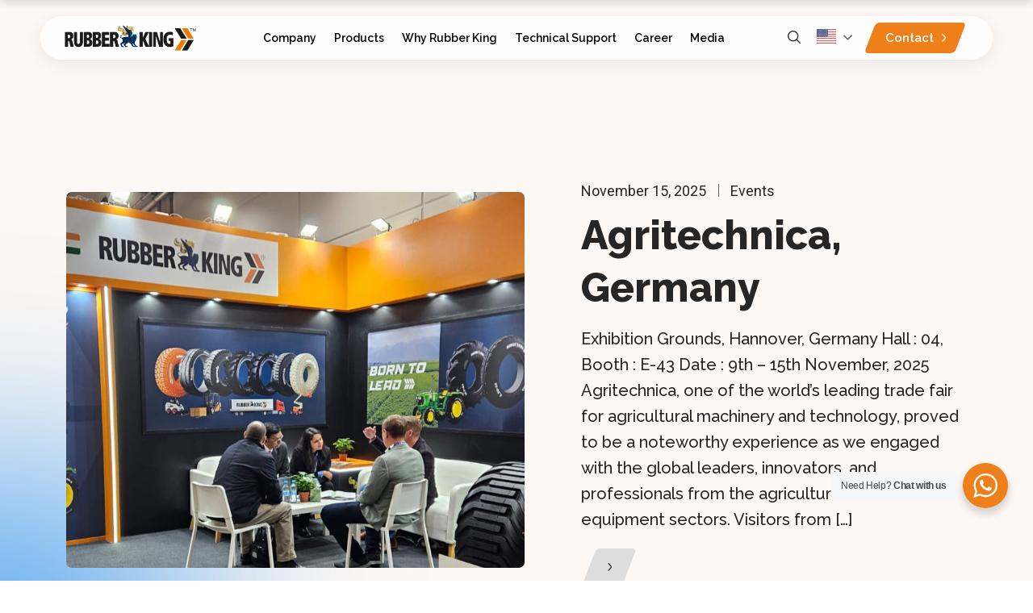

--- FILE ---
content_type: text/html; charset=UTF-8
request_url: https://www.rubberkingtyres.com/news-events/
body_size: 34427
content:
<!DOCTYPE html>
<html lang="en-us">

<head>

    <!-- COMMON META TAG -->
    <meta http-equiv="Content-Type" content="text/html; charset=UTF-8">
	<meta http-equiv="X-UA-Compatible" content="IE=edge">
    <meta name="viewport" content="width=device-width, initial-scale=1.0">
    <meta name="format-detection" content="telephone=no">


    <!-- MAIN CSS -->
    
		<!-- All in One SEO 4.7.5.1 - aioseo.com -->
		<title>News &amp; Events - Rubber King</title>
		<meta name="robots" content="max-image-preview:large" />
		<link rel="canonical" href="https://www.rubberkingtyres.com/news-events/" />
		<meta name="generator" content="All in One SEO (AIOSEO) 4.7.5.1" />
		<meta property="og:locale" content="en_US" />
		<meta property="og:site_name" content="Rubber King -" />
		<meta property="og:type" content="website" />
		<meta property="og:title" content="News &amp; Events - Rubber King" />
		<meta property="og:url" content="https://www.rubberkingtyres.com/news-events/" />
		<meta name="twitter:card" content="summary_large_image" />
		<meta name="twitter:title" content="News &amp; Events - Rubber King" />
		<script type="application/ld+json" class="aioseo-schema">
			{"@context":"https:\/\/schema.org","@graph":[{"@type":"BreadcrumbList","@id":"https:\/\/www.rubberkingtyres.com\/news-events\/#breadcrumblist","itemListElement":[{"@type":"ListItem","@id":"https:\/\/www.rubberkingtyres.com\/#listItem","position":1,"name":"Home","item":"https:\/\/www.rubberkingtyres.com\/","nextItem":"https:\/\/www.rubberkingtyres.com\/news-events\/#listItem"},{"@type":"ListItem","@id":"https:\/\/www.rubberkingtyres.com\/news-events\/#listItem","position":2,"name":"News & Events","previousItem":"https:\/\/www.rubberkingtyres.com\/#listItem"}]},{"@type":"Organization","@id":"https:\/\/www.rubberkingtyres.com\/#organization","name":"Rubber King","url":"https:\/\/www.rubberkingtyres.com\/"},{"@type":"WebPage","@id":"https:\/\/www.rubberkingtyres.com\/news-events\/#webpage","url":"https:\/\/www.rubberkingtyres.com\/news-events\/","name":"News & Events - Rubber King","inLanguage":"en-US","isPartOf":{"@id":"https:\/\/www.rubberkingtyres.com\/#website"},"breadcrumb":{"@id":"https:\/\/www.rubberkingtyres.com\/news-events\/#breadcrumblist"},"datePublished":"2023-03-06T09:36:53+00:00","dateModified":"2023-04-10T10:37:35+00:00"},{"@type":"WebSite","@id":"https:\/\/www.rubberkingtyres.com\/#website","url":"https:\/\/www.rubberkingtyres.com\/","name":"Rubber King","inLanguage":"en-US","publisher":{"@id":"https:\/\/www.rubberkingtyres.com\/#organization"}}]}
		</script>
		<!-- All in One SEO -->


	<!-- This site is optimized with the Yoast SEO plugin v20.8 - https://yoast.com/wordpress/plugins/seo/ -->
	<link rel="canonical" href="https://www.rubberkingtyres.com/news-events/" />
	<meta property="og:locale" content="en_US" />
	<meta property="og:type" content="article" />
	<meta property="og:title" content="News &amp; Events - Rubber King" />
	<meta property="og:url" content="https://www.rubberkingtyres.com/news-events/" />
	<meta property="og:site_name" content="Rubber King" />
	<meta property="article:publisher" content="https://www.facebook.com/profile.php?id=100090901569175" />
	<meta property="article:modified_time" content="2023-04-10T10:37:35+00:00" />
	<meta name="twitter:card" content="summary_large_image" />
	<meta name="twitter:site" content="@king_pvt" />
	<script type="application/ld+json" class="yoast-schema-graph">{"@context":"https://schema.org","@graph":[{"@type":"WebPage","@id":"https://www.rubberkingtyres.com/news-events/","url":"https://www.rubberkingtyres.com/news-events/","name":"News & Events - Rubber King","isPartOf":{"@id":"https://www.rubberkingtyres.com/#website"},"datePublished":"2023-03-06T09:36:53+00:00","dateModified":"2023-04-10T10:37:35+00:00","breadcrumb":{"@id":"https://www.rubberkingtyres.com/news-events/#breadcrumb"},"inLanguage":"en-US","potentialAction":[{"@type":"ReadAction","target":["https://www.rubberkingtyres.com/news-events/"]}]},{"@type":"BreadcrumbList","@id":"https://www.rubberkingtyres.com/news-events/#breadcrumb","itemListElement":[{"@type":"ListItem","position":1,"name":"Home","item":"https://www.rubberkingtyres.com/"},{"@type":"ListItem","position":2,"name":"News &#038; Events"}]},{"@type":"WebSite","@id":"https://www.rubberkingtyres.com/#website","url":"https://www.rubberkingtyres.com/","name":"Rubber King","description":"","publisher":{"@id":"https://www.rubberkingtyres.com/#organization"},"potentialAction":[{"@type":"SearchAction","target":{"@type":"EntryPoint","urlTemplate":"https://www.rubberkingtyres.com/?s={search_term_string}"},"query-input":"required name=search_term_string"}],"inLanguage":"en-US"},{"@type":"Organization","@id":"https://www.rubberkingtyres.com/#organization","name":"Rubber King","url":"https://www.rubberkingtyres.com/","logo":{"@type":"ImageObject","inLanguage":"en-US","@id":"https://www.rubberkingtyres.com/#/schema/logo/image/","url":"https://www.rubberkingtyres.com/wp-content/uploads/2023/05/logo.png","contentUrl":"https://www.rubberkingtyres.com/wp-content/uploads/2023/05/logo.png","width":953,"height":262,"caption":"Rubber King"},"image":{"@id":"https://www.rubberkingtyres.com/#/schema/logo/image/"},"sameAs":["https://www.facebook.com/profile.php?id=100090901569175","https://twitter.com/king_pvt"]}]}</script>
	<!-- / Yoast SEO plugin. -->


<link rel='dns-prefetch' href='//unpkg.com' />
<link rel='dns-prefetch' href='//player.vimeo.com' />
		<!-- This site uses the Google Analytics by MonsterInsights plugin v9.2.2 - Using Analytics tracking - https://www.monsterinsights.com/ -->
							<script src="//www.googletagmanager.com/gtag/js?id=G-FXGN1HVW2Z"  data-cfasync="false" data-wpfc-render="false" type="text/javascript" async></script>
			<script data-cfasync="false" data-wpfc-render="false" type="text/javascript">
				var mi_version = '9.2.2';
				var mi_track_user = true;
				var mi_no_track_reason = '';
								var MonsterInsightsDefaultLocations = {"page_location":"https:\/\/www.rubberkingtyres.com\/news-events\/"};
				if ( typeof MonsterInsightsPrivacyGuardFilter === 'function' ) {
					var MonsterInsightsLocations = (typeof MonsterInsightsExcludeQuery === 'object') ? MonsterInsightsPrivacyGuardFilter( MonsterInsightsExcludeQuery ) : MonsterInsightsPrivacyGuardFilter( MonsterInsightsDefaultLocations );
				} else {
					var MonsterInsightsLocations = (typeof MonsterInsightsExcludeQuery === 'object') ? MonsterInsightsExcludeQuery : MonsterInsightsDefaultLocations;
				}

								var disableStrs = [
										'ga-disable-G-FXGN1HVW2Z',
									];

				/* Function to detect opted out users */
				function __gtagTrackerIsOptedOut() {
					for (var index = 0; index < disableStrs.length; index++) {
						if (document.cookie.indexOf(disableStrs[index] + '=true') > -1) {
							return true;
						}
					}

					return false;
				}

				/* Disable tracking if the opt-out cookie exists. */
				if (__gtagTrackerIsOptedOut()) {
					for (var index = 0; index < disableStrs.length; index++) {
						window[disableStrs[index]] = true;
					}
				}

				/* Opt-out function */
				function __gtagTrackerOptout() {
					for (var index = 0; index < disableStrs.length; index++) {
						document.cookie = disableStrs[index] + '=true; expires=Thu, 31 Dec 2099 23:59:59 UTC; path=/';
						window[disableStrs[index]] = true;
					}
				}

				if ('undefined' === typeof gaOptout) {
					function gaOptout() {
						__gtagTrackerOptout();
					}
				}
								window.dataLayer = window.dataLayer || [];

				window.MonsterInsightsDualTracker = {
					helpers: {},
					trackers: {},
				};
				if (mi_track_user) {
					function __gtagDataLayer() {
						dataLayer.push(arguments);
					}

					function __gtagTracker(type, name, parameters) {
						if (!parameters) {
							parameters = {};
						}

						if (parameters.send_to) {
							__gtagDataLayer.apply(null, arguments);
							return;
						}

						if (type === 'event') {
														parameters.send_to = monsterinsights_frontend.v4_id;
							var hookName = name;
							if (typeof parameters['event_category'] !== 'undefined') {
								hookName = parameters['event_category'] + ':' + name;
							}

							if (typeof MonsterInsightsDualTracker.trackers[hookName] !== 'undefined') {
								MonsterInsightsDualTracker.trackers[hookName](parameters);
							} else {
								__gtagDataLayer('event', name, parameters);
							}
							
						} else {
							__gtagDataLayer.apply(null, arguments);
						}
					}

					__gtagTracker('js', new Date());
					__gtagTracker('set', {
						'developer_id.dZGIzZG': true,
											});
					if ( MonsterInsightsLocations.page_location ) {
						__gtagTracker('set', MonsterInsightsLocations);
					}
										__gtagTracker('config', 'G-FXGN1HVW2Z', {"allow_anchor":"true","forceSSL":"true","anonymize_ip":"true","link_attribution":"true","page_path":location.pathname + location.search + location.hash} );
															window.gtag = __gtagTracker;										(function () {
						/* https://developers.google.com/analytics/devguides/collection/analyticsjs/ */
						/* ga and __gaTracker compatibility shim. */
						var noopfn = function () {
							return null;
						};
						var newtracker = function () {
							return new Tracker();
						};
						var Tracker = function () {
							return null;
						};
						var p = Tracker.prototype;
						p.get = noopfn;
						p.set = noopfn;
						p.send = function () {
							var args = Array.prototype.slice.call(arguments);
							args.unshift('send');
							__gaTracker.apply(null, args);
						};
						var __gaTracker = function () {
							var len = arguments.length;
							if (len === 0) {
								return;
							}
							var f = arguments[len - 1];
							if (typeof f !== 'object' || f === null || typeof f.hitCallback !== 'function') {
								if ('send' === arguments[0]) {
									var hitConverted, hitObject = false, action;
									if ('event' === arguments[1]) {
										if ('undefined' !== typeof arguments[3]) {
											hitObject = {
												'eventAction': arguments[3],
												'eventCategory': arguments[2],
												'eventLabel': arguments[4],
												'value': arguments[5] ? arguments[5] : 1,
											}
										}
									}
									if ('pageview' === arguments[1]) {
										if ('undefined' !== typeof arguments[2]) {
											hitObject = {
												'eventAction': 'page_view',
												'page_path': arguments[2],
											}
										}
									}
									if (typeof arguments[2] === 'object') {
										hitObject = arguments[2];
									}
									if (typeof arguments[5] === 'object') {
										Object.assign(hitObject, arguments[5]);
									}
									if ('undefined' !== typeof arguments[1].hitType) {
										hitObject = arguments[1];
										if ('pageview' === hitObject.hitType) {
											hitObject.eventAction = 'page_view';
										}
									}
									if (hitObject) {
										action = 'timing' === arguments[1].hitType ? 'timing_complete' : hitObject.eventAction;
										hitConverted = mapArgs(hitObject);
										__gtagTracker('event', action, hitConverted);
									}
								}
								return;
							}

							function mapArgs(args) {
								var arg, hit = {};
								var gaMap = {
									'eventCategory': 'event_category',
									'eventAction': 'event_action',
									'eventLabel': 'event_label',
									'eventValue': 'event_value',
									'nonInteraction': 'non_interaction',
									'timingCategory': 'event_category',
									'timingVar': 'name',
									'timingValue': 'value',
									'timingLabel': 'event_label',
									'page': 'page_path',
									'location': 'page_location',
									'title': 'page_title',
									'referrer' : 'page_referrer',
								};
								for (arg in args) {
																		if (!(!args.hasOwnProperty(arg) || !gaMap.hasOwnProperty(arg))) {
										hit[gaMap[arg]] = args[arg];
									} else {
										hit[arg] = args[arg];
									}
								}
								return hit;
							}

							try {
								f.hitCallback();
							} catch (ex) {
							}
						};
						__gaTracker.create = newtracker;
						__gaTracker.getByName = newtracker;
						__gaTracker.getAll = function () {
							return [];
						};
						__gaTracker.remove = noopfn;
						__gaTracker.loaded = true;
						window['__gaTracker'] = __gaTracker;
					})();
									} else {
										console.log("");
					(function () {
						function __gtagTracker() {
							return null;
						}

						window['__gtagTracker'] = __gtagTracker;
						window['gtag'] = __gtagTracker;
					})();
									}
			</script>
				<!-- / Google Analytics by MonsterInsights -->
		<script type="text/javascript">
/* <![CDATA[ */
window._wpemojiSettings = {"baseUrl":"https:\/\/s.w.org\/images\/core\/emoji\/14.0.0\/72x72\/","ext":".png","svgUrl":"https:\/\/s.w.org\/images\/core\/emoji\/14.0.0\/svg\/","svgExt":".svg","source":{"concatemoji":"https:\/\/www.rubberkingtyres.com\/wp-includes\/js\/wp-emoji-release.min.js?ver=643853534bb241f7f6a5879a8e6ad771"}};
/*! This file is auto-generated */
!function(i,n){var o,s,e;function c(e){try{var t={supportTests:e,timestamp:(new Date).valueOf()};sessionStorage.setItem(o,JSON.stringify(t))}catch(e){}}function p(e,t,n){e.clearRect(0,0,e.canvas.width,e.canvas.height),e.fillText(t,0,0);var t=new Uint32Array(e.getImageData(0,0,e.canvas.width,e.canvas.height).data),r=(e.clearRect(0,0,e.canvas.width,e.canvas.height),e.fillText(n,0,0),new Uint32Array(e.getImageData(0,0,e.canvas.width,e.canvas.height).data));return t.every(function(e,t){return e===r[t]})}function u(e,t,n){switch(t){case"flag":return n(e,"\ud83c\udff3\ufe0f\u200d\u26a7\ufe0f","\ud83c\udff3\ufe0f\u200b\u26a7\ufe0f")?!1:!n(e,"\ud83c\uddfa\ud83c\uddf3","\ud83c\uddfa\u200b\ud83c\uddf3")&&!n(e,"\ud83c\udff4\udb40\udc67\udb40\udc62\udb40\udc65\udb40\udc6e\udb40\udc67\udb40\udc7f","\ud83c\udff4\u200b\udb40\udc67\u200b\udb40\udc62\u200b\udb40\udc65\u200b\udb40\udc6e\u200b\udb40\udc67\u200b\udb40\udc7f");case"emoji":return!n(e,"\ud83e\udef1\ud83c\udffb\u200d\ud83e\udef2\ud83c\udfff","\ud83e\udef1\ud83c\udffb\u200b\ud83e\udef2\ud83c\udfff")}return!1}function f(e,t,n){var r="undefined"!=typeof WorkerGlobalScope&&self instanceof WorkerGlobalScope?new OffscreenCanvas(300,150):i.createElement("canvas"),a=r.getContext("2d",{willReadFrequently:!0}),o=(a.textBaseline="top",a.font="600 32px Arial",{});return e.forEach(function(e){o[e]=t(a,e,n)}),o}function t(e){var t=i.createElement("script");t.src=e,t.defer=!0,i.head.appendChild(t)}"undefined"!=typeof Promise&&(o="wpEmojiSettingsSupports",s=["flag","emoji"],n.supports={everything:!0,everythingExceptFlag:!0},e=new Promise(function(e){i.addEventListener("DOMContentLoaded",e,{once:!0})}),new Promise(function(t){var n=function(){try{var e=JSON.parse(sessionStorage.getItem(o));if("object"==typeof e&&"number"==typeof e.timestamp&&(new Date).valueOf()<e.timestamp+604800&&"object"==typeof e.supportTests)return e.supportTests}catch(e){}return null}();if(!n){if("undefined"!=typeof Worker&&"undefined"!=typeof OffscreenCanvas&&"undefined"!=typeof URL&&URL.createObjectURL&&"undefined"!=typeof Blob)try{var e="postMessage("+f.toString()+"("+[JSON.stringify(s),u.toString(),p.toString()].join(",")+"));",r=new Blob([e],{type:"text/javascript"}),a=new Worker(URL.createObjectURL(r),{name:"wpTestEmojiSupports"});return void(a.onmessage=function(e){c(n=e.data),a.terminate(),t(n)})}catch(e){}c(n=f(s,u,p))}t(n)}).then(function(e){for(var t in e)n.supports[t]=e[t],n.supports.everything=n.supports.everything&&n.supports[t],"flag"!==t&&(n.supports.everythingExceptFlag=n.supports.everythingExceptFlag&&n.supports[t]);n.supports.everythingExceptFlag=n.supports.everythingExceptFlag&&!n.supports.flag,n.DOMReady=!1,n.readyCallback=function(){n.DOMReady=!0}}).then(function(){return e}).then(function(){var e;n.supports.everything||(n.readyCallback(),(e=n.source||{}).concatemoji?t(e.concatemoji):e.wpemoji&&e.twemoji&&(t(e.twemoji),t(e.wpemoji)))}))}((window,document),window._wpemojiSettings);
/* ]]> */
</script>
<style id='wp-emoji-styles-inline-css' type='text/css'>

	img.wp-smiley, img.emoji {
		display: inline !important;
		border: none !important;
		box-shadow: none !important;
		height: 1em !important;
		width: 1em !important;
		margin: 0 0.07em !important;
		vertical-align: -0.1em !important;
		background: none !important;
		padding: 0 !important;
	}
</style>
<link rel='stylesheet' id='wp-block-library-css' href='https://www.rubberkingtyres.com/wp-includes/css/dist/block-library/style.min.css?ver=643853534bb241f7f6a5879a8e6ad771' type='text/css' media='all' />
<link rel='stylesheet' id='nta-css-popup-css' href='https://www.rubberkingtyres.com/wp-content/plugins/wp-whatsapp/assets/dist/css/style.css?ver=643853534bb241f7f6a5879a8e6ad771' type='text/css' media='all' />
<style id='classic-theme-styles-inline-css' type='text/css'>
/*! This file is auto-generated */
.wp-block-button__link{color:#fff;background-color:#32373c;border-radius:9999px;box-shadow:none;text-decoration:none;padding:calc(.667em + 2px) calc(1.333em + 2px);font-size:1.125em}.wp-block-file__button{background:#32373c;color:#fff;text-decoration:none}
</style>
<style id='global-styles-inline-css' type='text/css'>
body{--wp--preset--color--black: #000000;--wp--preset--color--cyan-bluish-gray: #abb8c3;--wp--preset--color--white: #ffffff;--wp--preset--color--pale-pink: #f78da7;--wp--preset--color--vivid-red: #cf2e2e;--wp--preset--color--luminous-vivid-orange: #ff6900;--wp--preset--color--luminous-vivid-amber: #fcb900;--wp--preset--color--light-green-cyan: #7bdcb5;--wp--preset--color--vivid-green-cyan: #00d084;--wp--preset--color--pale-cyan-blue: #8ed1fc;--wp--preset--color--vivid-cyan-blue: #0693e3;--wp--preset--color--vivid-purple: #9b51e0;--wp--preset--gradient--vivid-cyan-blue-to-vivid-purple: linear-gradient(135deg,rgba(6,147,227,1) 0%,rgb(155,81,224) 100%);--wp--preset--gradient--light-green-cyan-to-vivid-green-cyan: linear-gradient(135deg,rgb(122,220,180) 0%,rgb(0,208,130) 100%);--wp--preset--gradient--luminous-vivid-amber-to-luminous-vivid-orange: linear-gradient(135deg,rgba(252,185,0,1) 0%,rgba(255,105,0,1) 100%);--wp--preset--gradient--luminous-vivid-orange-to-vivid-red: linear-gradient(135deg,rgba(255,105,0,1) 0%,rgb(207,46,46) 100%);--wp--preset--gradient--very-light-gray-to-cyan-bluish-gray: linear-gradient(135deg,rgb(238,238,238) 0%,rgb(169,184,195) 100%);--wp--preset--gradient--cool-to-warm-spectrum: linear-gradient(135deg,rgb(74,234,220) 0%,rgb(151,120,209) 20%,rgb(207,42,186) 40%,rgb(238,44,130) 60%,rgb(251,105,98) 80%,rgb(254,248,76) 100%);--wp--preset--gradient--blush-light-purple: linear-gradient(135deg,rgb(255,206,236) 0%,rgb(152,150,240) 100%);--wp--preset--gradient--blush-bordeaux: linear-gradient(135deg,rgb(254,205,165) 0%,rgb(254,45,45) 50%,rgb(107,0,62) 100%);--wp--preset--gradient--luminous-dusk: linear-gradient(135deg,rgb(255,203,112) 0%,rgb(199,81,192) 50%,rgb(65,88,208) 100%);--wp--preset--gradient--pale-ocean: linear-gradient(135deg,rgb(255,245,203) 0%,rgb(182,227,212) 50%,rgb(51,167,181) 100%);--wp--preset--gradient--electric-grass: linear-gradient(135deg,rgb(202,248,128) 0%,rgb(113,206,126) 100%);--wp--preset--gradient--midnight: linear-gradient(135deg,rgb(2,3,129) 0%,rgb(40,116,252) 100%);--wp--preset--font-size--small: 13px;--wp--preset--font-size--medium: 20px;--wp--preset--font-size--large: 36px;--wp--preset--font-size--x-large: 42px;--wp--preset--spacing--20: 0.44rem;--wp--preset--spacing--30: 0.67rem;--wp--preset--spacing--40: 1rem;--wp--preset--spacing--50: 1.5rem;--wp--preset--spacing--60: 2.25rem;--wp--preset--spacing--70: 3.38rem;--wp--preset--spacing--80: 5.06rem;--wp--preset--shadow--natural: 6px 6px 9px rgba(0, 0, 0, 0.2);--wp--preset--shadow--deep: 12px 12px 50px rgba(0, 0, 0, 0.4);--wp--preset--shadow--sharp: 6px 6px 0px rgba(0, 0, 0, 0.2);--wp--preset--shadow--outlined: 6px 6px 0px -3px rgba(255, 255, 255, 1), 6px 6px rgba(0, 0, 0, 1);--wp--preset--shadow--crisp: 6px 6px 0px rgba(0, 0, 0, 1);}:where(.is-layout-flex){gap: 0.5em;}:where(.is-layout-grid){gap: 0.5em;}body .is-layout-flow > .alignleft{float: left;margin-inline-start: 0;margin-inline-end: 2em;}body .is-layout-flow > .alignright{float: right;margin-inline-start: 2em;margin-inline-end: 0;}body .is-layout-flow > .aligncenter{margin-left: auto !important;margin-right: auto !important;}body .is-layout-constrained > .alignleft{float: left;margin-inline-start: 0;margin-inline-end: 2em;}body .is-layout-constrained > .alignright{float: right;margin-inline-start: 2em;margin-inline-end: 0;}body .is-layout-constrained > .aligncenter{margin-left: auto !important;margin-right: auto !important;}body .is-layout-constrained > :where(:not(.alignleft):not(.alignright):not(.alignfull)){max-width: var(--wp--style--global--content-size);margin-left: auto !important;margin-right: auto !important;}body .is-layout-constrained > .alignwide{max-width: var(--wp--style--global--wide-size);}body .is-layout-flex{display: flex;}body .is-layout-flex{flex-wrap: wrap;align-items: center;}body .is-layout-flex > *{margin: 0;}body .is-layout-grid{display: grid;}body .is-layout-grid > *{margin: 0;}:where(.wp-block-columns.is-layout-flex){gap: 2em;}:where(.wp-block-columns.is-layout-grid){gap: 2em;}:where(.wp-block-post-template.is-layout-flex){gap: 1.25em;}:where(.wp-block-post-template.is-layout-grid){gap: 1.25em;}.has-black-color{color: var(--wp--preset--color--black) !important;}.has-cyan-bluish-gray-color{color: var(--wp--preset--color--cyan-bluish-gray) !important;}.has-white-color{color: var(--wp--preset--color--white) !important;}.has-pale-pink-color{color: var(--wp--preset--color--pale-pink) !important;}.has-vivid-red-color{color: var(--wp--preset--color--vivid-red) !important;}.has-luminous-vivid-orange-color{color: var(--wp--preset--color--luminous-vivid-orange) !important;}.has-luminous-vivid-amber-color{color: var(--wp--preset--color--luminous-vivid-amber) !important;}.has-light-green-cyan-color{color: var(--wp--preset--color--light-green-cyan) !important;}.has-vivid-green-cyan-color{color: var(--wp--preset--color--vivid-green-cyan) !important;}.has-pale-cyan-blue-color{color: var(--wp--preset--color--pale-cyan-blue) !important;}.has-vivid-cyan-blue-color{color: var(--wp--preset--color--vivid-cyan-blue) !important;}.has-vivid-purple-color{color: var(--wp--preset--color--vivid-purple) !important;}.has-black-background-color{background-color: var(--wp--preset--color--black) !important;}.has-cyan-bluish-gray-background-color{background-color: var(--wp--preset--color--cyan-bluish-gray) !important;}.has-white-background-color{background-color: var(--wp--preset--color--white) !important;}.has-pale-pink-background-color{background-color: var(--wp--preset--color--pale-pink) !important;}.has-vivid-red-background-color{background-color: var(--wp--preset--color--vivid-red) !important;}.has-luminous-vivid-orange-background-color{background-color: var(--wp--preset--color--luminous-vivid-orange) !important;}.has-luminous-vivid-amber-background-color{background-color: var(--wp--preset--color--luminous-vivid-amber) !important;}.has-light-green-cyan-background-color{background-color: var(--wp--preset--color--light-green-cyan) !important;}.has-vivid-green-cyan-background-color{background-color: var(--wp--preset--color--vivid-green-cyan) !important;}.has-pale-cyan-blue-background-color{background-color: var(--wp--preset--color--pale-cyan-blue) !important;}.has-vivid-cyan-blue-background-color{background-color: var(--wp--preset--color--vivid-cyan-blue) !important;}.has-vivid-purple-background-color{background-color: var(--wp--preset--color--vivid-purple) !important;}.has-black-border-color{border-color: var(--wp--preset--color--black) !important;}.has-cyan-bluish-gray-border-color{border-color: var(--wp--preset--color--cyan-bluish-gray) !important;}.has-white-border-color{border-color: var(--wp--preset--color--white) !important;}.has-pale-pink-border-color{border-color: var(--wp--preset--color--pale-pink) !important;}.has-vivid-red-border-color{border-color: var(--wp--preset--color--vivid-red) !important;}.has-luminous-vivid-orange-border-color{border-color: var(--wp--preset--color--luminous-vivid-orange) !important;}.has-luminous-vivid-amber-border-color{border-color: var(--wp--preset--color--luminous-vivid-amber) !important;}.has-light-green-cyan-border-color{border-color: var(--wp--preset--color--light-green-cyan) !important;}.has-vivid-green-cyan-border-color{border-color: var(--wp--preset--color--vivid-green-cyan) !important;}.has-pale-cyan-blue-border-color{border-color: var(--wp--preset--color--pale-cyan-blue) !important;}.has-vivid-cyan-blue-border-color{border-color: var(--wp--preset--color--vivid-cyan-blue) !important;}.has-vivid-purple-border-color{border-color: var(--wp--preset--color--vivid-purple) !important;}.has-vivid-cyan-blue-to-vivid-purple-gradient-background{background: var(--wp--preset--gradient--vivid-cyan-blue-to-vivid-purple) !important;}.has-light-green-cyan-to-vivid-green-cyan-gradient-background{background: var(--wp--preset--gradient--light-green-cyan-to-vivid-green-cyan) !important;}.has-luminous-vivid-amber-to-luminous-vivid-orange-gradient-background{background: var(--wp--preset--gradient--luminous-vivid-amber-to-luminous-vivid-orange) !important;}.has-luminous-vivid-orange-to-vivid-red-gradient-background{background: var(--wp--preset--gradient--luminous-vivid-orange-to-vivid-red) !important;}.has-very-light-gray-to-cyan-bluish-gray-gradient-background{background: var(--wp--preset--gradient--very-light-gray-to-cyan-bluish-gray) !important;}.has-cool-to-warm-spectrum-gradient-background{background: var(--wp--preset--gradient--cool-to-warm-spectrum) !important;}.has-blush-light-purple-gradient-background{background: var(--wp--preset--gradient--blush-light-purple) !important;}.has-blush-bordeaux-gradient-background{background: var(--wp--preset--gradient--blush-bordeaux) !important;}.has-luminous-dusk-gradient-background{background: var(--wp--preset--gradient--luminous-dusk) !important;}.has-pale-ocean-gradient-background{background: var(--wp--preset--gradient--pale-ocean) !important;}.has-electric-grass-gradient-background{background: var(--wp--preset--gradient--electric-grass) !important;}.has-midnight-gradient-background{background: var(--wp--preset--gradient--midnight) !important;}.has-small-font-size{font-size: var(--wp--preset--font-size--small) !important;}.has-medium-font-size{font-size: var(--wp--preset--font-size--medium) !important;}.has-large-font-size{font-size: var(--wp--preset--font-size--large) !important;}.has-x-large-font-size{font-size: var(--wp--preset--font-size--x-large) !important;}
.wp-block-navigation a:where(:not(.wp-element-button)){color: inherit;}
:where(.wp-block-post-template.is-layout-flex){gap: 1.25em;}:where(.wp-block-post-template.is-layout-grid){gap: 1.25em;}
:where(.wp-block-columns.is-layout-flex){gap: 2em;}:where(.wp-block-columns.is-layout-grid){gap: 2em;}
.wp-block-pullquote{font-size: 1.5em;line-height: 1.6;}
</style>
<link rel='stylesheet' id='agile-store-locator-init-css' href='https://www.rubberkingtyres.com/wp-content/plugins/agile-store-locator/public/css/init.css?ver=1.5.3' type='text/css' media='all' />
<link rel='stylesheet' id='contact-form-7-css' href='https://www.rubberkingtyres.com/wp-content/plugins/contact-form-7/includes/css/styles.css?ver=5.9.8' type='text/css' media='all' />
<link rel='stylesheet' id='nbcpf-intlTelInput-style-css' href='https://www.rubberkingtyres.com/wp-content/plugins/country-phone-field-contact-form-7/assets/css/intlTelInput.min.css?ver=643853534bb241f7f6a5879a8e6ad771' type='text/css' media='all' />
<link rel='stylesheet' id='nbcpf-countryFlag-style-css' href='https://www.rubberkingtyres.com/wp-content/plugins/country-phone-field-contact-form-7/assets/css/countrySelect.min.css?ver=643853534bb241f7f6a5879a8e6ad771' type='text/css' media='all' />
<link rel='stylesheet' id='woocommerce-layout-css' href='https://www.rubberkingtyres.com/wp-content/plugins/woocommerce/assets/css/woocommerce-layout.css?ver=8.6.1' type='text/css' media='all' />
<link rel='stylesheet' id='woocommerce-smallscreen-css' href='https://www.rubberkingtyres.com/wp-content/plugins/woocommerce/assets/css/woocommerce-smallscreen.css?ver=8.6.1' type='text/css' media='only screen and (max-width: 767px)' />
<link rel='stylesheet' id='woocommerce-general-css' href='https://www.rubberkingtyres.com/wp-content/plugins/woocommerce/assets/css/woocommerce.css?ver=8.6.1' type='text/css' media='all' />
<style id='woocommerce-inline-inline-css' type='text/css'>
.woocommerce form .form-row .required { visibility: visible; }
</style>
<link rel='stylesheet' id='fonts-css' href='https://www.rubberkingtyres.com/wp-content/themes/rubberking/assets/css/fonts.css?ver=6.1.2' type='text/css' media='all' />
<link rel='stylesheet' id='bootstrap-css' href='https://www.rubberkingtyres.com/wp-content/themes/rubberking/assets/css/bootstrap.min.css?ver=6.1.2' type='text/css' media='all' />
<link rel='stylesheet' id='swiper-bundle-css' href='https://www.rubberkingtyres.com/wp-content/themes/rubberking/assets/css/swiper-bundle.min.css?ver=6.1.2' type='text/css' media='all' />
<link rel='stylesheet' id='fontello-css' href='https://www.rubberkingtyres.com/wp-content/themes/rubberking/assets/css/fontello.css?ver=6.1.2' type='text/css' media='all' />
<link rel='stylesheet' id='sumoselect-css' href='https://www.rubberkingtyres.com/wp-content/themes/rubberking/assets/css/sumoselect.min.css?ver=6.1.2' type='text/css' media='all' />
<link rel='stylesheet' id='simplebar-css' href='https://www.rubberkingtyres.com/wp-content/themes/rubberking/assets/css/simplebar.css?ver=6.1.2' type='text/css' media='all' />
<link rel='stylesheet' id='fancybox-css' href='https://www.rubberkingtyres.com/wp-content/themes/rubberking/assets/css/fancybox.min.css?ver=6.1.2' type='text/css' media='all' />
<link rel='stylesheet' id='leaflet-css' href='https://unpkg.com/leaflet@1.9.3/dist/leaflet.css?ver=6.1.2' type='text/css' media='all' />
<link rel='stylesheet' id='style-css' href='https://www.rubberkingtyres.com/wp-content/themes/rubberking/assets/scss/style.css?ver=6.1.2' type='text/css' media='all' />
<link rel='stylesheet' id='rubberking-frontend-css' href='https://www.rubberkingtyres.com/wp-content/plugins/rubberking-tyres-plugin/assets/css/frontend.css?ver=1.0.0' type='text/css' media='all' />
<link rel='stylesheet' id='tablepress-default-css' href='https://www.rubberkingtyres.com/wp-content/plugins/tablepress/css/build/default.css?ver=2.1.3' type='text/css' media='all' />
<link rel='stylesheet' id='cf7cf-style-css' href='https://www.rubberkingtyres.com/wp-content/plugins/cf7-conditional-fields/style.css?ver=2.3.8' type='text/css' media='all' />
<script type="text/javascript" src="https://www.rubberkingtyres.com/wp-content/plugins/google-analytics-for-wordpress/assets/js/frontend-gtag.min.js?ver=9.2.2" id="monsterinsights-frontend-script-js" async="async" data-wp-strategy="async"></script>
<script data-cfasync="false" data-wpfc-render="false" type="text/javascript" id='monsterinsights-frontend-script-js-extra'>/* <![CDATA[ */
var monsterinsights_frontend = {"js_events_tracking":"true","download_extensions":"doc,pdf,ppt,zip,xls,docx,pptx,xlsx","inbound_paths":"[{\"path\":\"\\\/go\\\/\",\"label\":\"affiliate\"},{\"path\":\"\\\/recommend\\\/\",\"label\":\"affiliate\"}]","home_url":"https:\/\/www.rubberkingtyres.com","hash_tracking":"true","v4_id":"G-FXGN1HVW2Z"};/* ]]> */
</script>
<script type="text/javascript" src="https://www.rubberkingtyres.com/wp-content/themes/rubberking/assets/js/jquery-1.12.4.min.js" id="jquery-js"></script>
<script type="text/javascript" src="https://www.rubberkingtyres.com/wp-content/plugins/woocommerce/assets/js/jquery-blockui/jquery.blockUI.min.js?ver=2.7.0-wc.8.6.1" id="jquery-blockui-js" defer="defer" data-wp-strategy="defer"></script>
<script type="text/javascript" id="wc-add-to-cart-js-extra">
/* <![CDATA[ */
var wc_add_to_cart_params = {"ajax_url":"\/wp-admin\/admin-ajax.php","wc_ajax_url":"\/?wc-ajax=%%endpoint%%","i18n_view_cart":"View cart","cart_url":"https:\/\/www.rubberkingtyres.com\/?page_id=3439","is_cart":"","cart_redirect_after_add":"no"};
/* ]]> */
</script>
<script type="text/javascript" src="https://www.rubberkingtyres.com/wp-content/plugins/woocommerce/assets/js/frontend/add-to-cart.min.js?ver=8.6.1" id="wc-add-to-cart-js" defer="defer" data-wp-strategy="defer"></script>
<script type="text/javascript" src="https://www.rubberkingtyres.com/wp-content/plugins/woocommerce/assets/js/js-cookie/js.cookie.min.js?ver=2.1.4-wc.8.6.1" id="js-cookie-js" defer="defer" data-wp-strategy="defer"></script>
<script type="text/javascript" id="woocommerce-js-extra">
/* <![CDATA[ */
var woocommerce_params = {"ajax_url":"\/wp-admin\/admin-ajax.php","wc_ajax_url":"\/?wc-ajax=%%endpoint%%"};
/* ]]> */
</script>
<script type="text/javascript" src="https://www.rubberkingtyres.com/wp-content/plugins/woocommerce/assets/js/frontend/woocommerce.min.js?ver=8.6.1" id="woocommerce-js" defer="defer" data-wp-strategy="defer"></script>
<link rel="https://api.w.org/" href="https://www.rubberkingtyres.com/wp-json/" /><link rel="alternate" type="application/json" href="https://www.rubberkingtyres.com/wp-json/wp/v2/pages/82" /><link rel="EditURI" type="application/rsd+xml" title="RSD" href="https://www.rubberkingtyres.com/xmlrpc.php?rsd" />

<link rel='shortlink' href='https://www.rubberkingtyres.com/?p=82' />
<link rel="alternate" type="application/json+oembed" href="https://www.rubberkingtyres.com/wp-json/oembed/1.0/embed?url=https%3A%2F%2Fwww.rubberkingtyres.com%2Fnews-events%2F" />
<link rel="alternate" type="text/xml+oembed" href="https://www.rubberkingtyres.com/wp-json/oembed/1.0/embed?url=https%3A%2F%2Fwww.rubberkingtyres.com%2Fnews-events%2F&#038;format=xml" />
<!-- Google tag (gtag.js) -->
<script async src="https://www.googletagmanager.com/gtag/js?id=UA-220265839-1"></script>
<script>
  window.dataLayer = window.dataLayer || [];
  function gtag(){dataLayer.push(arguments);}
  gtag('js', new Date());
  gtag('config', 'UA-220265839-1');
</script>
	<noscript><style>.woocommerce-product-gallery{ opacity: 1 !important; }</style></noscript>
	<link rel="icon" href="https://www.rubberkingtyres.com/wp-content/uploads/2023/03/fab-icon.png" sizes="32x32" />
<link rel="icon" href="https://www.rubberkingtyres.com/wp-content/uploads/2023/03/fab-icon.png" sizes="192x192" />
<link rel="apple-touch-icon" href="https://www.rubberkingtyres.com/wp-content/uploads/2023/03/fab-icon.png" />
<meta name="msapplication-TileImage" content="https://www.rubberkingtyres.com/wp-content/uploads/2023/03/fab-icon.png" />
		<style type="text/css" id="wp-custom-css">
			.registercontainer  {
    border: 2px solid #ccc;
    border-radius: 20px;
    padding: 40px;
}
.wpcf7 form.sent .wpcf7-response-output {
  border-color: #46b450;
  color: green;
}

/* .tyre-img-holder.align-self-center.anim-item-left {
    display: none !important;
}*/
.pCatalog-bannerBottom-sec-wrap .pCatalog-bannerBottom-content-wrap {
    position: relative;
    max-width: 1210px;
    margin: 0 auto;
}
.application-content-block {
    background-color: #FEF8F4;
    border: 1px solid #EF7F1A;
    border-radius: 5px;
    transition: all 0.3s ease-in-out;
    padding: 12px;
}
		</style>
		<style id="wpforms-css-vars-root">
				:root {
					--wpforms-field-border-radius: 3px;
--wpforms-field-border-style: solid;
--wpforms-field-border-size: 1px;
--wpforms-field-background-color: #ffffff;
--wpforms-field-border-color: rgba( 0, 0, 0, 0.25 );
--wpforms-field-border-color-spare: rgba( 0, 0, 0, 0.25 );
--wpforms-field-text-color: rgba( 0, 0, 0, 0.7 );
--wpforms-field-menu-color: #ffffff;
--wpforms-label-color: rgba( 0, 0, 0, 0.85 );
--wpforms-label-sublabel-color: rgba( 0, 0, 0, 0.55 );
--wpforms-label-error-color: #d63637;
--wpforms-button-border-radius: 3px;
--wpforms-button-border-style: none;
--wpforms-button-border-size: 1px;
--wpforms-button-background-color: #066aab;
--wpforms-button-border-color: #066aab;
--wpforms-button-text-color: #ffffff;
--wpforms-page-break-color: #066aab;
--wpforms-background-image: none;
--wpforms-background-position: center center;
--wpforms-background-repeat: no-repeat;
--wpforms-background-size: cover;
--wpforms-background-width: 100px;
--wpforms-background-height: 100px;
--wpforms-background-color: rgba( 0, 0, 0, 0 );
--wpforms-background-url: none;
--wpforms-container-padding: 0px;
--wpforms-container-border-style: none;
--wpforms-container-border-width: 1px;
--wpforms-container-border-color: #000000;
--wpforms-container-border-radius: 3px;
--wpforms-field-size-input-height: 43px;
--wpforms-field-size-input-spacing: 15px;
--wpforms-field-size-font-size: 16px;
--wpforms-field-size-line-height: 19px;
--wpforms-field-size-padding-h: 14px;
--wpforms-field-size-checkbox-size: 16px;
--wpforms-field-size-sublabel-spacing: 5px;
--wpforms-field-size-icon-size: 1;
--wpforms-label-size-font-size: 16px;
--wpforms-label-size-line-height: 19px;
--wpforms-label-size-sublabel-font-size: 14px;
--wpforms-label-size-sublabel-line-height: 17px;
--wpforms-button-size-font-size: 17px;
--wpforms-button-size-height: 41px;
--wpforms-button-size-padding-h: 15px;
--wpforms-button-size-margin-top: 10px;
--wpforms-container-shadow-size-box-shadow: none;

				}
			</style>	<title>News &amp; Events - Rubber King</title>
	<style type="text/css">
		.grecaptcha-badge { 
		    visibility: hidden !important;
		}
	</style>
</head>


	<body class="page-template page-template-templates page-template-template-press page-template-templatestemplate-press-php page page-id-82 theme-rubberking woocommerce-no-js body-white custom">

	<!-- <div class="chatIcon-btn position-fixed d-flex align-items-center justify-content-center">
		<img src="/assets/images/chat-icon.svg" alt="">
	</div> -->
	
	
		
		<div class="header-search-wrap">
		<form  action="https://www.rubberkingtyres.com" method="get"  autocomplete="off" >
			<div class="header-search-box d-flex align-items-center">
				<div class="input-group">
					<button  type="submit" class="input-group-text">
					<span class="search-icon">
					<img src="https://www.rubberkingtyres.com/wp-content/themes/rubberking/assets/images/search-gray-icon.svg" width="18" height="18" /></span>
					</button>
					<input type="search" class="form-control search-input" placeholder="Search" name="s" required>
				</div>
				<button type="button" class="cross-btn searchToggle flex-shrink-0">
					<img src="https://www.rubberkingtyres.com/wp-content/themes/rubberking/assets/images/close.svg" alt="close" width="18" height="18">
				</button>
			</div>
			 </form>
		</div>

		<!-- wraper-header -->
		<header class="wraper-header position-fixed w-100 z-index-9">

			<!-- wraper-header-main -->
			<div class="wraper-header-main">
				<div class="container-fluid">


					<!-- header-main -->
					<div class="navbar navbar-expand-xl header-main">

						<div class="d-flex flex-wrap align-items-center">
							<!-- brand-logo -->
							<div class="brand-logo">
								<a href="https://www.rubberkingtyres.com">
									<img 
									src="https://www.rubberkingtyres.com/wp-content/uploads/2024/12/Rubber_King_Logo_TM-file-1-removebg-preview.png" 
									alt="" 
									width="1111" 
									height="224"
								>
								</a>
							</div>
							<!-- brand-logo -->
						</div>



						<!-- main-nav -->
						<nav
							class="main-nav ms-auto me-auto d-xl-flex d-lg-flex d-md-none d-sm-none d-none align-items-center">
							<ul id="menu-header-menu" class="menu"><li id="menu-item-62" class="menu-item menu-item-type-custom menu-item-object-custom menu-item-has-children menu-item-62"><a href="#">Company</a>
<ul class="sub-menu">
	<li id="menu-item-66" class="menu-item menu-item-type-post_type menu-item-object-page menu-item-66"><a href="https://www.rubberkingtyres.com/our-story/">Our Story</a></li>
	<li id="menu-item-65" class="menu-item menu-item-type-post_type menu-item-object-page menu-item-65"><a href="https://www.rubberkingtyres.com/leadership/">Leadership</a></li>
	<li id="menu-item-64" class="menu-item menu-item-type-post_type menu-item-object-page menu-item-64"><a href="https://www.rubberkingtyres.com/our-network-global-presence/">Our Network / Global Presence</a></li>
	<li id="menu-item-1753" class="menu-item menu-item-type-post_type menu-item-object-page menu-item-1753"><a href="https://www.rubberkingtyres.com/social-responsibility/">Social Responsibility</a></li>
	<li id="menu-item-2344" class="menu-item menu-item-type-custom menu-item-object-custom menu-item-2344"><a href="https://www.rubberkingtyres.com/technology-pioneers/#certifications">Certifications</a></li>
</ul>
</li>
<li id="menu-item-67" class="menu-item menu-item-type-post_type menu-item-object-page menu-item-has-children menu-item-67"><a href="https://www.rubberkingtyres.com/products/">Products</a>
<ul class="sub-menu">
	<li id="menu-item-4400" class="menu-item menu-item-type-post_type menu-item-object-page menu-item-has-children menu-item-4400"><a href="https://www.rubberkingtyres.com/pneumatic-tyre/">Pneumatic Tyre</a>
	<ul class="sub-menu">
		<li id="menu-item-4402" class="menu-item menu-item-type-post_type menu-item-object-page menu-item-4402"><a href="https://www.rubberkingtyres.com/farm/">Farm</a></li>
		<li id="menu-item-4403" class="menu-item menu-item-type-post_type menu-item-object-page menu-item-4403"><a href="https://www.rubberkingtyres.com/industrial-construction/">Industrial &#038; Construction</a></li>
		<li id="menu-item-4405" class="menu-item menu-item-type-post_type menu-item-object-page menu-item-4405"><a href="https://www.rubberkingtyres.com/otr/">OTR</a></li>
	</ul>
</li>
	<li id="menu-item-1935" class="menu-item menu-item-type-post_type menu-item-object-page menu-item-1935"><a href="https://www.rubberkingtyres.com/tyre/">Solid Tyre</a></li>
	<li id="menu-item-2967" class="menu-item menu-item-type-post_type menu-item-object-page menu-item-2967"><a href="https://www.rubberkingtyres.com/tubes-flaps/">Tubes &amp; Flaps</a></li>
	<li id="menu-item-1938" class="product-menu menu-item menu-item-type-custom menu-item-object-custom menu-item-1938"><a href="https://www.rubberkingtyres.com/products/#bladder">Bladders</a></li>
	<li id="menu-item-3375" class="menu-item menu-item-type-post_type menu-item-object-page menu-item-3375"><a href="https://www.rubberkingtyres.com/fitment-press-rims/">Fitment Press</a></li>
	<li id="menu-item-2968" class="menu-item menu-item-type-post_type menu-item-object-page menu-item-2968"><a href="https://www.rubberkingtyres.com/products/">All Products</a></li>
</ul>
</li>
<li id="menu-item-72" class="menu-item menu-item-type-custom menu-item-object-custom menu-item-has-children menu-item-72"><a href="#">Why Rubber King</a>
<ul class="sub-menu">
	<li id="menu-item-713" class="menu-item menu-item-type-post_type menu-item-object-page menu-item-713"><a href="https://www.rubberkingtyres.com/technology-pioneers/">Technology Pioneers</a></li>
	<li id="menu-item-74" class="menu-item menu-item-type-custom menu-item-object-custom menu-item-has-children menu-item-74"><a href="#">Engineering Design</a>
	<ul class="sub-menu">
		<li id="menu-item-1899" class="menu-item menu-item-type-custom menu-item-object-custom menu-item-1899"><a target="_blank" rel="noopener" href="https://d1yq0tph7qh2gs.cloudfront.net/Rubber_king/Dunamis_Solitrek_Animated_01/index.html">Dunamis/Solitrek</a></li>
		<li id="menu-item-1898" class="menu-item menu-item-type-custom menu-item-object-custom menu-item-1898"><a target="_blank" rel="noopener" href="https://d1yq0tph7qh2gs.cloudfront.net/Rubber_king/Rocksolid_Solidwing_Animated_01/index.html">Rocksolid/Solidwing</a></li>
		<li id="menu-item-2693" class="menu-item menu-item-type-custom menu-item-object-custom menu-item-2693"><a target="_blank" rel="noopener" href="https://d1yq0tph7qh2gs.cloudfront.net/Rubber_king/Foreman_Goliath_Animation_02/index.html">Foreman &#038; Goliath</a></li>
	</ul>
</li>
	<li id="menu-item-759" class="menu-item menu-item-type-post_type menu-item-object-page menu-item-759"><a href="https://www.rubberkingtyres.com/sustainability/">Sustainability</a></li>
	<li id="menu-item-3313" class="menu-item menu-item-type-post_type menu-item-object-page menu-item-3313"><a href="https://www.rubberkingtyres.com/select-your-application/">Select Your Application</a></li>
</ul>
</li>
<li id="menu-item-76" class="menu-item menu-item-type-custom menu-item-object-custom menu-item-has-children menu-item-76"><a href="#">Technical Support</a>
<ul class="sub-menu">
	<li id="menu-item-1009" class="menu-item menu-item-type-post_type menu-item-object-page menu-item-1009"><a href="https://www.rubberkingtyres.com/product-catalogue/">Product Catalogue</a></li>
	<li id="menu-item-1423" class="menu-item menu-item-type-post_type menu-item-object-page menu-item-1423"><a href="https://www.rubberkingtyres.com/technical-data-sheet/">Technical Data Sheet</a></li>
	<li id="menu-item-1424" class="menu-item menu-item-type-post_type menu-item-object-page menu-item-1424"><a href="https://www.rubberkingtyres.com/safety-and-service/">Safety And Service</a></li>
	<li id="menu-item-752" class="menu-item menu-item-type-post_type menu-item-object-page menu-item-752"><a href="https://www.rubberkingtyres.com/faq/">FAQ</a></li>
</ul>
</li>
<li id="menu-item-4862" class="menu-item menu-item-type-custom menu-item-object-custom menu-item-4862"><a href="https://careers-rubberking.peoplestrong.com/home">Career</a></li>
<li id="menu-item-3098" class="menu-item menu-item-type-custom menu-item-object-custom menu-item-has-children menu-item-3098"><a href="#">Media</a>
<ul class="sub-menu">
	<li id="menu-item-3099" class="menu-item menu-item-type-custom menu-item-object-custom menu-item-3099"><a href="https://www.rubberkingtyres.com/news-events/?category=events">Events</a></li>
	<li id="menu-item-3101" class="menu-item menu-item-type-custom menu-item-object-custom menu-item-3101"><a href="https://www.rubberkingtyres.com/news-events/?category=news">News</a></li>
</ul>
</li>
</ul> 
							
						</nav>
						<!-- main-nav -->

						<div class="header-right">
							<div class="d-flex align-items-center">


								<button class="header-btn-search searchToggle">
									<span class="ic-search"></span>
								</button>

								<div class="lang-dropdown">
									 
																		<div class="gtranslate_wrapper" id="gt-wrapper-33105310"></div>									
								</div>

								
								<a href="https://www.rubberkingtyres.com/contact-us" class="btn btn-pumpkin btn-skew flex-shrink-0 d-none d-sm-block"> <span>Contact<span
											class="ic-right-angle"></span></span></a>
								<a href="https://www.rubberkingtyres.com/contact-us" class="btn btn-pumpkin btn-skew flex-shrink-0 d-block d-sm-none"> <span> <span class="ic-call"></span></span></a>			
								<!-- header-mobilemenu-trigger -->
								<button
									class="header-mobilemenu-trigger toggle-mobile-menu float-right btn p-0 no-hover-effect d-xl-none d-lg-none d-md-block d-sm-block d-block"
									type="button">
									<img src="https://www.rubberkingtyres.com/wp-content/themes/rubberking/assets/images/h-menu.svg">
								</button>
								<!-- header-mobilemenu-trigger -->
							</div>
						</div>

					</div>
					<!-- header-main -->

				</div>
			</div>
			<!-- wraper-header-main -->

		</header>
		<!-- wraper-header -->

		<!-- wraper-mobile-header -->
		<div class="wraper-mobile-header">
			<!-- mobile-header -->
			<div class="mobile-header d-flex">
				<!-- mobile-header-top -->
				<div class="mobile-header-top w-100 mb-5">
					<!-- row -->
					<div class="row align-items-center mb-5">
						<div class="col-xl-7 col-lg-7 col-md-7 col-sm-7 col-8 text-left">
							<!-- brand-logo -->
							<div class="brand-logo d-inline-block">
								<a href="https://www.rubberkingtyres.com">
									<img 
									src="https://www.rubberkingtyres.com/wp-content/uploads/2024/12/Rubber_King_Logo_TM-file-1-removebg-preview.png" 
									alt="" 
									width="1111" 
									height="224"
								>
								</a>
							</div>
							<!-- brand-logo -->
						</div>
						<div class="col-xl-5 col-lg-5 col-md-5 col-sm-5 col-4 text-end">
							<!-- mobile-menu-close -->
							<button type="button" class="toggle-mobile-menu mobile-menu-close d-inline-block">
								<img src="https://www.rubberkingtyres.com/wp-content/themes/rubberking/assets/images/close.svg" alt="close" width="18" height="18">
							</button>
							<!-- mobile-menu-close -->
						</div>
					</div>
					<!-- row -->
					<!-- mobile-header-menu -->
					<div class="mobile-header-menu">

						<ul id="menu-header-menu" class="menu"><li class="menu-item menu-item-type-custom menu-item-object-custom menu-item-has-children menu-item-62"><a href="#">Company</a>
<ul class="sub-menu">
	<li class="menu-item menu-item-type-post_type menu-item-object-page menu-item-66"><a href="https://www.rubberkingtyres.com/our-story/">Our Story</a></li>
	<li class="menu-item menu-item-type-post_type menu-item-object-page menu-item-65"><a href="https://www.rubberkingtyres.com/leadership/">Leadership</a></li>
	<li class="menu-item menu-item-type-post_type menu-item-object-page menu-item-64"><a href="https://www.rubberkingtyres.com/our-network-global-presence/">Our Network / Global Presence</a></li>
	<li class="menu-item menu-item-type-post_type menu-item-object-page menu-item-1753"><a href="https://www.rubberkingtyres.com/social-responsibility/">Social Responsibility</a></li>
	<li class="menu-item menu-item-type-custom menu-item-object-custom menu-item-2344"><a href="https://www.rubberkingtyres.com/technology-pioneers/#certifications">Certifications</a></li>
</ul>
</li>
<li class="menu-item menu-item-type-post_type menu-item-object-page menu-item-has-children menu-item-67"><a href="https://www.rubberkingtyres.com/products/">Products</a>
<ul class="sub-menu">
	<li class="menu-item menu-item-type-post_type menu-item-object-page menu-item-has-children menu-item-4400"><a href="https://www.rubberkingtyres.com/pneumatic-tyre/">Pneumatic Tyre</a>
	<ul class="sub-menu">
		<li class="menu-item menu-item-type-post_type menu-item-object-page menu-item-4402"><a href="https://www.rubberkingtyres.com/farm/">Farm</a></li>
		<li class="menu-item menu-item-type-post_type menu-item-object-page menu-item-4403"><a href="https://www.rubberkingtyres.com/industrial-construction/">Industrial &#038; Construction</a></li>
		<li class="menu-item menu-item-type-post_type menu-item-object-page menu-item-4405"><a href="https://www.rubberkingtyres.com/otr/">OTR</a></li>
	</ul>
</li>
	<li class="menu-item menu-item-type-post_type menu-item-object-page menu-item-1935"><a href="https://www.rubberkingtyres.com/tyre/">Solid Tyre</a></li>
	<li class="menu-item menu-item-type-post_type menu-item-object-page menu-item-2967"><a href="https://www.rubberkingtyres.com/tubes-flaps/">Tubes &amp; Flaps</a></li>
	<li class="product-menu menu-item menu-item-type-custom menu-item-object-custom menu-item-1938"><a href="https://www.rubberkingtyres.com/products/#bladder">Bladders</a></li>
	<li class="menu-item menu-item-type-post_type menu-item-object-page menu-item-3375"><a href="https://www.rubberkingtyres.com/fitment-press-rims/">Fitment Press</a></li>
	<li class="menu-item menu-item-type-post_type menu-item-object-page menu-item-2968"><a href="https://www.rubberkingtyres.com/products/">All Products</a></li>
</ul>
</li>
<li class="menu-item menu-item-type-custom menu-item-object-custom menu-item-has-children menu-item-72"><a href="#">Why Rubber King</a>
<ul class="sub-menu">
	<li class="menu-item menu-item-type-post_type menu-item-object-page menu-item-713"><a href="https://www.rubberkingtyres.com/technology-pioneers/">Technology Pioneers</a></li>
	<li class="menu-item menu-item-type-custom menu-item-object-custom menu-item-has-children menu-item-74"><a href="#">Engineering Design</a>
	<ul class="sub-menu">
		<li class="menu-item menu-item-type-custom menu-item-object-custom menu-item-1899"><a target="_blank" rel="noopener" href="https://d1yq0tph7qh2gs.cloudfront.net/Rubber_king/Dunamis_Solitrek_Animated_01/index.html">Dunamis/Solitrek</a></li>
		<li class="menu-item menu-item-type-custom menu-item-object-custom menu-item-1898"><a target="_blank" rel="noopener" href="https://d1yq0tph7qh2gs.cloudfront.net/Rubber_king/Rocksolid_Solidwing_Animated_01/index.html">Rocksolid/Solidwing</a></li>
		<li class="menu-item menu-item-type-custom menu-item-object-custom menu-item-2693"><a target="_blank" rel="noopener" href="https://d1yq0tph7qh2gs.cloudfront.net/Rubber_king/Foreman_Goliath_Animation_02/index.html">Foreman &#038; Goliath</a></li>
	</ul>
</li>
	<li class="menu-item menu-item-type-post_type menu-item-object-page menu-item-759"><a href="https://www.rubberkingtyres.com/sustainability/">Sustainability</a></li>
	<li class="menu-item menu-item-type-post_type menu-item-object-page menu-item-3313"><a href="https://www.rubberkingtyres.com/select-your-application/">Select Your Application</a></li>
</ul>
</li>
<li class="menu-item menu-item-type-custom menu-item-object-custom menu-item-has-children menu-item-76"><a href="#">Technical Support</a>
<ul class="sub-menu">
	<li class="menu-item menu-item-type-post_type menu-item-object-page menu-item-1009"><a href="https://www.rubberkingtyres.com/product-catalogue/">Product Catalogue</a></li>
	<li class="menu-item menu-item-type-post_type menu-item-object-page menu-item-1423"><a href="https://www.rubberkingtyres.com/technical-data-sheet/">Technical Data Sheet</a></li>
	<li class="menu-item menu-item-type-post_type menu-item-object-page menu-item-1424"><a href="https://www.rubberkingtyres.com/safety-and-service/">Safety And Service</a></li>
	<li class="menu-item menu-item-type-post_type menu-item-object-page menu-item-752"><a href="https://www.rubberkingtyres.com/faq/">FAQ</a></li>
</ul>
</li>
<li class="menu-item menu-item-type-custom menu-item-object-custom menu-item-4862"><a href="https://careers-rubberking.peoplestrong.com/home">Career</a></li>
<li class="menu-item menu-item-type-custom menu-item-object-custom menu-item-has-children menu-item-3098"><a href="#">Media</a>
<ul class="sub-menu">
	<li class="menu-item menu-item-type-custom menu-item-object-custom menu-item-3099"><a href="https://www.rubberkingtyres.com/news-events/?category=events">Events</a></li>
	<li class="menu-item menu-item-type-custom menu-item-object-custom menu-item-3101"><a href="https://www.rubberkingtyres.com/news-events/?category=news">News</a></li>
</ul>
</li>
</ul> 

					</div>
					<!-- mobile-header-menu -->
				</div>
				<!-- mobile-header-top -->

				

			</div>
			<!-- mobile-header -->
		</div>
		<!-- wraper-mobile-header -->
	<!-- <div class="section-indicator-tyre">

		<div class="tyre-img-holder">
			<img 
		    src="" 
		    alt="" 
		    width="" 
		    height=""
	    >
		</div>

		<div class="section-name-holder">

			<ul>
							<li class="active">
					<a href="#"></a>
				</li>
												<li>
					<a href="#"></a>
				</li>
				

			</ul>

		</div>

	</div> -->

	<section class="innerPage-banner-sec d-flex align-items-center sectionPanel press-banner-sec sectionWhitish">
		<!-- Swiper -->

		<div class="blue-glow-box">

		</div>


		<div class="banner-sec-inr">
			<div class="container">
				<div class="banner-content-wrap d-flex align-items-center mw-100">




					<div class="swiper pressBannerSwiperSlider">
						<div class="swiper-wrapper">
													<div class="swiper-slide">

								<div class="slide-content-wrap">

									<div class="slide-image-holder">
										<figure class="figure-img">
																					<img 
											src="https://www.rubberkingtyres.com/wp-content/uploads/2025/11/Agritechnica_Day4_6.jpg" 
											alt="1200" 
											width="" 
											height="703"
											>
																				</figure>
									</div>

									<div class="slide-dsc-content">
										<div class="dataInfo-content-block">
											<div class="inr-box">
												<div class="d-flex align-items-center sm-info-area">
													<span class="dateText">November 15, 2025</span>
													<div class="tagText-holder d-flex">
																														<span class="tagText"> 
																	Events																</span>
																
													</div>

												</div>
												<div class="dscText-holder">
													<h4 class="headingText">Agritechnica, Germany</h4>
													<p class="dscText">Exhibition Grounds, Hannover, Germany Hall : 04, Booth : E-43 Date : 9th – 15th November, 2025 Agritechnica, one of the world’s leading trade fair for agricultural machinery and technology, proved to be a noteworthy experience as we engaged with the global leaders, innovators, and professionals from the agriculture and farm equipment sectors. Visitors from [&hellip;]</p>
												</div>

											</div>

											<div class="btn-holder">
												<a href="https://www.rubberkingtyres.com/agritechnica-germany/" class="btn btn-lightGray-sm btn-skew flex-shrink-0">
													<span class="ic-right-angle"></span></a>
											</div>

										</div>
									</div>

								</div>
							</div>
														<div class="swiper-slide">

								<div class="slide-content-wrap">

									<div class="slide-image-holder">
										<figure class="figure-img">
																					<img 
											src="https://www.rubberkingtyres.com/wp-content/uploads/2025/11/WareMat_Day2_1.jpg" 
											alt="1280" 
											width="" 
											height="720"
											>
																				</figure>
									</div>

									<div class="slide-dsc-content">
										<div class="dataInfo-content-block">
											<div class="inr-box">
												<div class="d-flex align-items-center sm-info-area">
													<span class="dateText">November 15, 2025</span>
													<div class="tagText-holder d-flex">
																														<span class="tagText"> 
																	Events																</span>
																
													</div>

												</div>
												<div class="dscText-holder">
													<h4 class="headingText">WAREMAT, Hyderabad</h4>
													<p class="dscText">Hitex Exhibition Centre, Hyderabad Booth No. &#8211; 21 Date : 7th – 9th November, 2025 WAREMAT 2025 brought together the best of India’s warehousing and logistics ecosystem. Held at the Hitex Exhibition Centre, the event attracted a diverse audience from warehousing operators to logistics service providers and equipment manufacturers. From the very first day, our [&hellip;]</p>
												</div>

											</div>

											<div class="btn-holder">
												<a href="https://www.rubberkingtyres.com/waremat-hyderabad/" class="btn btn-lightGray-sm btn-skew flex-shrink-0">
													<span class="ic-right-angle"></span></a>
											</div>

										</div>
									</div>

								</div>
							</div>
														<div class="swiper-slide">

								<div class="slide-content-wrap">

									<div class="slide-image-holder">
										<figure class="figure-img">
																					<img 
											src="https://www.rubberkingtyres.com/wp-content/uploads/2025/11/SEMA_Day1_4.jpg" 
											alt="1280" 
											width="" 
											height="960"
											>
																				</figure>
									</div>

									<div class="slide-dsc-content">
										<div class="dataInfo-content-block">
											<div class="inr-box">
												<div class="d-flex align-items-center sm-info-area">
													<span class="dateText">November 15, 2025</span>
													<div class="tagText-holder d-flex">
																														<span class="tagText"> 
																	Events																</span>
																
													</div>

												</div>
												<div class="dscText-holder">
													<h4 class="headingText">SEMA Show, USA</h4>
													<p class="dscText">Las Vegas, USA Booth No. &#8211; 42167 Date: 4th – 7th November, 2025 Rubber King marked a significant milestone with its participation in the globally renowned SEMA Show 2025 in Las Vegas. Representing one of the world’s largest automotive and aftermarket exhibitions, SEMA offered us a remarkable opportunity to engage with international buyers, distributors, and [&hellip;]</p>
												</div>

											</div>

											<div class="btn-holder">
												<a href="https://www.rubberkingtyres.com/sema-show-usa/" class="btn btn-lightGray-sm btn-skew flex-shrink-0">
													<span class="ic-right-angle"></span></a>
											</div>

										</div>
									</div>

								</div>
							</div>
														
						</div>

						<div class="dotStyle-swiper-pagination">
							<div class="swiper-pagination"></div>
						</div>

					</div>






				</div>
			</div>
		</div>

		<div class="banner-image-height">
		</div>



	</section>



	<section class="pressListing-sec sectionPanel sectionWhitish comn-sec-py">

		<!-- <div class="pumpkin-glow-box">
		</div> -->

		<div class="container">



			<div class="filter-nav">

				<div class="filter-nav-inner d-flex justify-content-center">
					<ul>
						<style type="text/css">#alm-selected-filters{padding:0 0 15px;margin:0}#alm-selected-filters li{display:inline-block;margin:0 5px 5px 0;padding:0;list-style:none;background:none}#alm-selected-filters li div{display:block;padding:5px 10px;-webkit-border-radius:2px;border-radius:2px;background:#efefef;border:1px solid #e7e7e7;color:#666;font-size:13px;text-decoration:none;line-height:1.1;cursor:pointer;outline:none}#alm-selected-filters li div,#alm-selected-filters li div:before{-webkit-transition:all .15s ease;-o-transition:all .15s ease;transition:all .15s ease}#alm-selected-filters li div:before{content:"\D7";display:inline-block;vertical-align:top;margin:0 4px 0 0;opacity:.3;color:#222;position:relative;left:-2px;text-shadow:0 1px 1px hsla(0,0%,100%,.5)}#alm-selected-filters li div:focus,#alm-selected-filters li div:hover{background-color:#efefef;border-color:#ccc;color:#222;-webkit-box-shadow:0 0 0 3px rgba(0,0,0,.075);box-shadow:0 0 0 3px rgba(0,0,0,.075)}#alm-selected-filters li div:focus:before,#alm-selected-filters li div:hover:before{opacity:1}.alm-filters.filters-blue .alm-filter li div.alm-filter--link.active.field-checkbox:before,.alm-filters.filters-blue .alm-filter li div.alm-filter--link.active.field-radio:before{background-color:#4587d8;border-color:#4587d8}.alm-filters.filters-blue button[type=button]{background-color:#4587d8}.alm-filters.filters-blue button[type=button]:focus,.alm-filters.filters-blue button[type=button]:hover{background-color:#427cc3}.alm-filters.filters-blue button[type=button].alm-range-reset{color:#4587d8}.alm-filters.filters-blue button[type=button].alm-range-reset:focus,.alm-filters.filters-blue button[type=button].alm-range-reset:hover{color:#427cc3}.alm-filters.filters-blue .noUi-connect{background-color:#4587d8}.alm-filters.filters-red .alm-filter li div.alm-filter--link.active.field-checkbox:before,.alm-filters.filters-red .alm-filter li div.alm-filter--link.active.field-radio:before{background-color:#ed7070;border-color:#ed7070}.alm-filters.filters-red button[type=button]{background-color:#ed7070}.alm-filters.filters-red button[type=button]:focus,.alm-filters.filters-red button[type=button]:hover{background-color:#e06161}.alm-filters.filters-red button[type=button].alm-range-reset{color:#ed7070}.alm-filters.filters-red button[type=button].alm-range-reset:focus,.alm-filters.filters-red button[type=button].alm-range-reset:hover{color:#e06161}.alm-filters.filters-red .noUi-connect{background-color:#ed7070}.alm-filters.filters-green .alm-filter li div.alm-filter--link.active.field-checkbox:before,.alm-filters.filters-green .alm-filter li div.alm-filter--link.active.field-radio:before{background-color:#80ca7a;border-color:#80ca7a}.alm-filters.filters-green button[type=button]{background-color:#80ca7a}.alm-filters.filters-green button[type=button]:focus,.alm-filters.filters-green button[type=button]:hover{background-color:#81c17b}.alm-filters.filters-green button[type=button].alm-range-reset{color:#80ca7a}.alm-filters.filters-green button[type=button].alm-range-reset:focus,.alm-filters.filters-green button[type=button].alm-range-reset:hover{color:#81c17b}.alm-filters.filters-green .noUi-connect{background-color:#80ca7a}.alm-range-slider--wrap{display:-webkit-box;display:-ms-flexbox;display:flex;-webkit-box-pack:justify;-ms-flex-pack:justify;justify-content:space-between;-webkit-box-align:center;-ms-flex-align:center;align-items:center;width:100%;padding:8px 0 0}.alm-range-slider--label,.alm-range-slider--reset{font-size:14px;padding:5px 0;line-height:1}.alm-range-slider--reset{display:inline-block;-ms-flex-item-align:end;align-self:flex-end}.alm-range-slider .noUi-connect{background-color:#898989}.alm-range-slider .noUi-handle{cursor:pointer}.alm-range-slider .noUi-vertical{height:200px}.alm-range-slider .noUi-marker-horizontal.noUi-marker{height:2px;width:1px}.alm-range-slider .noUi-marker-horizontal.noUi-marker-large{height:5px}.alm-range-slider .noUi-pips{color:#666;font-size:13px}.alm-reveal.alm-filters:after{content:"";display:table;clear:both}.alm-filters-container{margin:0;padding:0;position:relative;-webkit-transition:opacity .25s ease;-o-transition:opacity .25s ease;transition:opacity .25s ease;margin-bottom:20px}.alm-filters-container *,.alm-filters-container :after,.alm-filters-container :before{-webkit-box-sizing:border-box;box-sizing:border-box}.alm-filters-container .alm-filter{display:block}.alm-filters-container .alm-filter.hidden{display:none}.alm-filters-container .alm-filter--inner{padding:0 0 20px}.alm-filters-container .alm-filter--submit{display:block;margin:0 0 15px}.alm-filters-container .alm-filter label{font-weight:600;font-size:15px;display:block;margin:0 0 10px;padding:0;cursor:pointer}.alm-filters-container .alm-filter[data-fieldtype=range_slider] label,.alm-filters-container .alm-filter[data-fieldtype=text] label{display:block}.alm-filters-container .alm-filter ul{padding:0;margin:0}.alm-filters-container .alm-filter ul ul{padding-top:4px;padding-left:10px}.alm-filters-container .alm-filter ul.alm-filter--align-items{display:-webkit-box;display:-ms-flexbox;display:flex;-ms-flex-wrap:wrap;flex-wrap:wrap;-webkit-box-align:center;-ms-flex-align:center;align-items:center;width:100%}.alm-filters-container .alm-filter ul.alm-filter--align-items li{margin-bottom:0}.alm-filters-container .alm-filter li{padding:0;margin:0 0 5px;list-style:none;content:"";line-height:1;display:block;clear:both;position:relative}.alm-filters-container .alm-filter li.has_parent{padding-left:10px}.alm-filters-container .alm-filter li div.alm-filter--link{display:block;padding:0 10px 0 28px;min-height:24px;line-height:1.45;font-size:15px;position:relative;text-decoration:none;color:#666;cursor:pointer}.alm-filters-container .alm-filter li div.alm-filter--link:before{position:absolute;left:0;top:0;width:20px;height:20px;background:#fff;border:1px solid #ccc;display:block;content:"";-webkit-transition:all .15s ease;-o-transition:all .15s ease;transition:all .15s ease;-webkit-box-shadow:0 0 0 1px transparent;box-shadow:0 0 0 1px transparent}.alm-filters-container .alm-filter li div.alm-filter--link:after{position:absolute;display:block;content:"";z-index:1;opacity:0;visibility:hidden}.alm-filters-container .alm-filter li div.alm-filter--link:focus,.alm-filters-container .alm-filter li div.alm-filter--link:hover{color:#222;outline:none}.alm-filters-container .alm-filter li div.alm-filter--link:focus:before,.alm-filters-container .alm-filter li div.alm-filter--link:hover:before{border-color:#898989;-webkit-box-shadow:0 0 0 3px rgba(0,0,0,.075);box-shadow:0 0 0 3px rgba(0,0,0,.075)}.alm-filters-container .alm-filter li div.alm-filter--link .alm-filter-count{display:inline-block;padding:1px 5px;-webkit-border-radius:3px;border-radius:3px;background-color:#f7f7f7;font-size:13px;margin:0 0 0 5px}.alm-filters-container .alm-filter li div.alm-filter--link.field-starrating{padding:0;min-height:0;line-height:1;padding:3px 0;border:1px solid transparent;-webkit-border-radius:2px;border-radius:2px}.alm-filters-container .alm-filter li div.alm-filter--link.field-starrating>div{position:relative;display:block}.alm-filters-container .alm-filter li div.alm-filter--link.field-starrating.active .alm-star,.alm-filters-container .alm-filter li div.alm-filter--link.field-starrating.active .alm-star:after,.alm-filters-container .alm-filter li div.alm-filter--link.field-starrating.active .alm-star:before,.alm-filters-container .alm-filter li div.alm-filter--link.field-starrating.highlight .alm-star,.alm-filters-container .alm-filter li div.alm-filter--link.field-starrating.highlight .alm-star:after,.alm-filters-container .alm-filter li div.alm-filter--link.field-starrating.highlight .alm-star:before{border-bottom-color:#f5e341}.alm-filters-container .alm-filter li div.alm-filter--link.field-starrating:focus .alm-star,.alm-filters-container .alm-filter li div.alm-filter--link.field-starrating:focus .alm-star:after,.alm-filters-container .alm-filter li div.alm-filter--link.field-starrating:focus .alm-star:before,.alm-filters-container .alm-filter li div.alm-filter--link.field-starrating:hover .alm-star,.alm-filters-container .alm-filter li div.alm-filter--link.field-starrating:hover .alm-star:after,.alm-filters-container .alm-filter li div.alm-filter--link.field-starrating:hover .alm-star:before{border-bottom-color:#898989}.alm-filters-container .alm-filter li div.alm-filter--link.field-starrating:focus{border-color:#efefef}.alm-filters-container .alm-filter li div.alm-filter--link.field-starrating.hover .alm-star,.alm-filters-container .alm-filter li div.alm-filter--link.field-starrating.hover .alm-star:after,.alm-filters-container .alm-filter li div.alm-filter--link.field-starrating.hover .alm-star:before,.alm-filters-container .alm-filter li div.alm-filter--link.field-starrating:focus .alm-star,.alm-filters-container .alm-filter li div.alm-filter--link.field-starrating:focus .alm-star:after,.alm-filters-container .alm-filter li div.alm-filter--link.field-starrating:focus .alm-star:before{border-bottom-color:#f5e341}.alm-filters-container .alm-filter li div.alm-filter--link.field-starrating.none .alm-star,.alm-filters-container .alm-filter li div.alm-filter--link.field-starrating.none .alm-star:after,.alm-filters-container .alm-filter li div.alm-filter--link.field-starrating.none .alm-star:before{border-bottom-color:#ccc}.alm-filters-container .alm-filter li div.alm-filter--link.field-checkbox:before{-webkit-border-radius:2px;border-radius:2px}.alm-filters-container .alm-filter li div.alm-filter--link.field-checkbox:after{left:7px;top:3px;width:6px;height:11px;border:solid #fff;border-width:0 3px 3px 0;-ms-transform:rotate(45deg);-webkit-transform:rotate(45deg);transform:rotate(45deg)}.alm-filters-container .alm-filter li div.alm-filter--link.field-radio:after,.alm-filters-container .alm-filter li div.alm-filter--link.field-radio:before{-webkit-border-radius:100%;border-radius:100%}.alm-filters-container .alm-filter li div.alm-filter--link.field-radio:after{width:8px;height:8px;left:6px;top:6px;background-color:#fff}.alm-filters-container .alm-filter li div.alm-filter--link.field-radio.field-starrating:after,.alm-filters-container .alm-filter li div.alm-filter--link.field-radio.field-starrating:before{display:none}.alm-filters-container .alm-filter li div.alm-filter--link.active{color:#222}.alm-filters-container .alm-filter li div.alm-filter--link.active.field-checkbox:before,.alm-filters-container .alm-filter li div.alm-filter--link.active.field-radio:before{border-color:#898989;background-color:#898989}.alm-filters-container .alm-filter li div.alm-filter--link.active.field-checkbox:after,.alm-filters-container .alm-filter li div.alm-filter--link.active.field-radio:after{visibility:visible;opacity:1}.alm-filters-container .alm-filter li div.alm-filter--link .offscreen{position:absolute!important;height:1px;width:1px;overflow:hidden;clip:rect(1px 1px 1px 1px);clip:rect(1px,1px,1px,1px);white-space:nowrap}.alm-filters-container .alm-filter--select select{margin:0;width:100%;max-width:100%;position:relative;background-color:#fff;cursor:pointer;font-size:15px;color:#333}.alm-filters-container .alm-filter--select select[multiple]{padding:5px}.alm-filters-container .alm-filter--text-wrap{position:relative}.alm-filters-container .alm-filter--text-wrap input[type=number],.alm-filters-container .alm-filter--text-wrap input[type=text]{background:#fff;border:1px solid #ccc;color:#666;padding:0 10px;-webkit-border-radius:3px;border-radius:3px;max-width:100%;width:100%;height:40px;line-height:40px;outline:none;-webkit-transition:border-color .15s ease;-o-transition:border-color .15s ease;transition:border-color .15s ease;font-size:15px;color:#333;min-width:100px}.alm-filters-container .alm-filter--text-wrap input[type=number]:active,.alm-filters-container .alm-filter--text-wrap input[type=number]:focus,.alm-filters-container .alm-filter--text-wrap input[type=text]:active,.alm-filters-container .alm-filter--text-wrap input[type=text]:focus{border-color:#898989;background:#fff}.alm-filters-container .alm-filter--text-wrap button[type=button]{-webkit-border-radius:0 3px 3px 0;border-radius:0 3px 3px 0;width:auto;height:auto;line-height:1}.alm-filters-container .alm-filter--text-wrap.has-button{display:-webkit-box;display:-ms-flexbox;display:flex;-webkit-box-pack:center;-ms-flex-pack:center;justify-content:center}.alm-filters-container .alm-filter--text-wrap.has-button input[type=text]{-webkit-border-radius:2px 0 0 2px;border-radius:2px 0 0 2px;-webkit-box-flex:1;-ms-flex:1;flex:1}.alm-filters-container .alm-filter--text-wrap.has-button button{-webkit-box-shadow:-3px 0 5px rgba(0,0,0,.1);box-shadow:-3px 0 5px rgba(0,0,0,.1)}.alm-filters-container .alm-filter--text ::-webkit-input-placeholder{color:#ccc;font-size:15px}.alm-filters-container .alm-filter--text ::-moz-placeholder{color:#ccc;font-size:15px}.alm-filters-container .alm-filter--text :-ms-input-placeholder{color:#ccc;font-size:15px}.alm-filters-container .alm-filter--text :-moz-placeholder{color:#ccc;font-size:15px}.alm-filters-container .alm-filter--preselected li.alm-filter--radio a.active{cursor:default}.alm-filters-container .alm-filter--title h3{font-size:18px;font-weight:600;margin:0 0 20px;padding:0;line-height:1.15}.alm-filters-container .alm-filter--title .alm-filter--toggle{position:relative;padding:10px 20px 10px 0;margin:0 0 10px;cursor:pointer;-webkit-user-select:none;-moz-user-select:none;-ms-user-select:none;user-select:none}.alm-filters-container .alm-filter--title .alm-filter--toggle:after{top:calc(50% - 3px);-webkit-transform:translateY(-50%);-ms-transform:translateY(-50%);transform:translateY(-50%);right:10px;border:solid transparent;content:"";height:0;width:0;position:absolute;pointer-events:none;border-color:rgba(136,183,213,0);border-bottom-color:#898989;border-width:6px;margin-left:-6px}.alm-filters-container .alm-filter--title .alm-filter--toggle:hover:after{border-bottom-color:#565656}.alm-filters-container .alm-filter--title .alm-filter--toggle[aria-expanded=false]:after{border:solid transparent;border-top-color:#898989;border-width:6px;top:calc(50% + 3px)}.alm-filters-container .alm-filter--title .alm-filter--toggle[aria-expanded=false]:hover:after{border-top-color:#565656}.alm-filters-container .alm-filter--title+.alm-filter--description{margin-top:-10px}.alm-filters-container .alm-filter--description p{font-size:15px;margin:0 0 15px}.alm-filters-container .alm-star{position:relative;display:inline-block;vertical-align:top;margin-left:.9em;margin-right:.9em;margin-bottom:1.2em;border-right:.3em solid transparent;border-left:.3em solid transparent;font-size:11px}.alm-filters-container .alm-star,.alm-filters-container .alm-star:after,.alm-filters-container .alm-star:before{width:0;height:0;border-bottom:.7em solid #ccc;-webkit-transition:all .15s ease;-o-transition:all .15s ease;transition:all .15s ease}.alm-filters-container .alm-star:after,.alm-filters-container .alm-star:before{content:"";display:block;position:absolute;top:.6em;left:-1em;border-right:1em solid transparent;border-left:1em solid transparent;-webkit-transform:rotate(-35deg);-ms-transform:rotate(-35deg);transform:rotate(-35deg)}.alm-filters-container .alm-star:after{-webkit-transform:rotate(35deg);-ms-transform:rotate(35deg);transform:rotate(35deg)}.alm-filters-container .alm-star--feedback{font-size:14px;padding:4px 6px 2px;font-style:italic;font-weight:600}.alm-filters-container button[type=button],.alm-filters-container button[type=reset]{font-size:15px;-webkit-border-radius:3px;border-radius:3px;border:none;text-transform:none;font-weight:600;cursor:pointer;max-width:100%;width:auto;height:40px;line-height:40px;padding:0 15px;margin:0}.alm-filters-container button[type=button]{color:#fff;background-color:#898989}.alm-filters-container button[type=button]:focus,.alm-filters-container button[type=button]:hover{color:#fff;background-color:#565656}.alm-filters-container button[type=button].alm-range-reset{font-size:12px;height:auto;line-height:1;padding:5px;font-weight:400;background-color:transparent;color:#898989;text-decoration:underline}.alm-filters-container button[type=button].alm-range-reset:focus,.alm-filters-container button[type=button].alm-range-reset:hover{color:#565656;background-color:transparent;text-decoration:none}.alm-filters-container button[type=reset]{font-size:13px;font-weight:400;height:30px;line-height:30px;color:#898989;background-color:transparent;padding:0 3px}.alm-filters-container button[type=reset]:focus,.alm-filters-container button[type=reset]:hover{color:#565656;background-color:transparent}.alm-filters-container button[type=reset].hidden{display:none}.alm-filters-container.filtering{opacity:.6}.alm-filters-container.filtering .alm-filters--loading{display:block;cursor:default!important}.alm-filters-container .alm-filters--controls{display:-webkit-box;display:-ms-flexbox;display:flex;-webkit-box-pack:justify;-ms-flex-pack:justify;justify-content:space-between;-webkit-box-align:center;-ms-flex-align:center;align-items:center;width:100%;margin:0 0 15px}.alm-filters-container .alm-filters--reset{-webkit-box-ordinal-group:3;-ms-flex-order:2;order:2}.alm-filters-container .alm-filters--submit{margin:0 15px 0 0}.alm-filters-container .alm-filters--loading{position:absolute;left:0;top:0;width:100%;height:100%;z-index:1000;display:none}.alm-filters-container .alm-filters-edit{position:absolute;z-index:1;right:0;top:-22px;opacity:0;visibility:hidden;font-size:13px;padding:0 10px;display:inline-block;color:#333;background-color:#efefef;-webkit-border-radius:3px;border-radius:3px;line-height:28px;height:26px;text-decoration:none;font-size:12px;-webkit-box-shadow:0 1px 2px rgba(0,0,0,.15);box-shadow:0 1px 2px rgba(0,0,0,.15);-webkit-transition:all .2s ease;-o-transition:all .2s ease;transition:all .2s ease}.alm-filters-container .alm-filters-edit:hover{background-color:#e1e1e1}.alm-filters-container:hover .alm-filters-edit{visibility:visible;opacity:1}</style><div class="alm-filters alm-filters-container" id="alm-filters-blog_list_filter" data-target="1914987962" data-style="change" data-id="blog_list_filter"><div class="alm-filter alm-filter--group alm-filter--category" id="alm-filter-1" data-key="category" data-fieldtype="checkbox"data-selected-value="" data-default-value="" role="group" aria-labelledby="alm-filter-category-title"><div class="alm-filter--inner"><ul><li class="alm-filter--checkbox field-select-all"><div class="alm-filter--link field-checkbox field-toggle"
						data-all="true"
						data-value=""
						data-type="all"
						role="checkbox"
						tabindex="0"
						aria-checked="false"
						>All</div></li><li class="alm-filter--checkbox field-0"><div class="alm-filter--link field-checkbox field-news " id="checkbox-news-1" data-type="checkbox" data-value="news" role="checkbox" tabindex="0" aria-checked="false">News</div></li><li class="alm-filter--checkbox field-1"><div class="alm-filter--link field-checkbox field-events " id="checkbox-events-1" data-type="checkbox" data-value="events" role="checkbox" tabindex="0" aria-checked="false">Events</div></li></ul></div></div><div class="alm-filters--loading"></div></div>						
					</ul>
				</div>

			</div> <!-- filter-nav -->

			<div class="pressListing-content-wrap">

				<div class="venues-img-wrap">
					<div class="venues-img"></div>
				</div>

				<div class="row gx-4 gx-lg-5 all-active-class">

						<style type="text/css">.alm-btn-wrap{display:block;text-align:center;padding:10px 0;margin:0 0 15px;position:relative}.alm-btn-wrap:after{display:table;clear:both;height:0;content:""}.alm-btn-wrap .alm-load-more-btn{font-size:15px;font-weight:500;width:auto;height:43px;line-height:1;background:#ed7070;-webkit-box-shadow:0 1px 1px rgba(0,0,0,.04);box-shadow:0 1px 1px rgba(0,0,0,.04);color:#fff;border:none;border-radius:4px;margin:0;padding:0 20px;display:inline-block;position:relative;-webkit-transition:all .3s ease;transition:all .3s ease;text-align:center;text-decoration:none;-webkit-appearance:none;-moz-appearance:none;appearance:none;-webkit-user-select:none;-moz-user-select:none;-ms-user-select:none;user-select:none;cursor:pointer}.alm-btn-wrap .alm-load-more-btn.loading,.alm-btn-wrap .alm-load-more-btn:hover{background-color:#e06161;-webkit-box-shadow:0 1px 3px rgba(0,0,0,.09);box-shadow:0 1px 3px rgba(0,0,0,.09);color:#fff;text-decoration:none}.alm-btn-wrap .alm-load-more-btn:active{-webkit-box-shadow:none;box-shadow:none;text-decoration:none}.alm-btn-wrap .alm-load-more-btn.loading{cursor:wait;outline:0;padding-left:44px}.alm-btn-wrap .alm-load-more-btn.done{cursor:default;opacity:.15;background-color:#ed7070;outline:0!important;-webkit-box-shadow:none!important;box-shadow:none!important}.alm-btn-wrap .alm-load-more-btn.done:before,.alm-btn-wrap .alm-load-more-btn:before{background:0 0;width:0}.alm-btn-wrap .alm-load-more-btn.loading:before{background:#fff url(https://www.rubberkingtyres.com/wp-content/plugins/ajax-load-more/core/img/ajax-loader.gif) no-repeat center center;width:30px;height:31px;margin:6px;border-radius:3px;display:inline-block;z-index:0;content:"";position:absolute;left:0;top:0;overflow:hidden;-webkit-transition:width .5s ease-in-out;transition:width .5s ease-in-out}.alm-btn-wrap .alm-elementor-link{display:block;font-size:13px;margin:0 0 15px}@media screen and (min-width:768px){.alm-btn-wrap .alm-elementor-link{position:absolute;left:0;top:50%;-webkit-transform:translateY(-50%);-ms-transform:translateY(-50%);transform:translateY(-50%);margin:0}}.ajax-load-more-wrap.white .alm-load-more-btn{background-color:#fff;color:#787878;border:1px solid #e0e0e0;overflow:hidden;-webkit-transition:none;transition:none;outline:0}.ajax-load-more-wrap.white .alm-load-more-btn.loading,.ajax-load-more-wrap.white .alm-load-more-btn:focus,.ajax-load-more-wrap.white .alm-load-more-btn:hover{background-color:#fff;color:#333;border-color:#aaa}.ajax-load-more-wrap.white .alm-load-more-btn.done{background-color:#fff;color:#444;border-color:#ccc}.ajax-load-more-wrap.white .alm-load-more-btn.loading{color:rgba(255,255,255,0)!important;outline:0!important;background-color:transparent;border-color:transparent!important;-webkit-box-shadow:none!important;box-shadow:none!important;padding-left:20px}.ajax-load-more-wrap.white .alm-load-more-btn.loading:before{margin:0;left:0;top:0;width:100%;height:100%;background-color:transparent;background-image:url(https://www.rubberkingtyres.com/wp-content/plugins/ajax-load-more/core/img/ajax-loader-lg.gif);background-size:25px 25px;background-position:center center}.ajax-load-more-wrap.light-grey .alm-load-more-btn{background-color:#efefef;color:#787878;border:1px solid #e0e0e0;overflow:hidden;-webkit-transition:all 75ms ease;transition:all 75ms ease;outline:0}.ajax-load-more-wrap.light-grey .alm-load-more-btn.done,.ajax-load-more-wrap.light-grey .alm-load-more-btn.loading,.ajax-load-more-wrap.light-grey .alm-load-more-btn:focus,.ajax-load-more-wrap.light-grey .alm-load-more-btn:hover{background-color:#f1f1f1;color:#222;border-color:#aaa}.ajax-load-more-wrap.light-grey .alm-load-more-btn.loading{color:rgba(255,255,255,0)!important;outline:0!important;background-color:transparent;border-color:transparent!important;-webkit-box-shadow:none!important;box-shadow:none!important;padding-left:20px}.ajax-load-more-wrap.light-grey .alm-load-more-btn.loading:before{margin:0;left:0;top:0;width:100%;height:100%;background-color:transparent;background-image:url(https://www.rubberkingtyres.com/wp-content/plugins/ajax-load-more/core/img/ajax-loader-lg.gif);background-size:25px 25px;background-position:center center}.ajax-load-more-wrap.blue .alm-load-more-btn{background-color:#1b91ca}.ajax-load-more-wrap.blue .alm-load-more-btn.done,.ajax-load-more-wrap.blue .alm-load-more-btn.loading,.ajax-load-more-wrap.blue .alm-load-more-btn:hover{background-color:#1b84b7}.ajax-load-more-wrap.green .alm-load-more-btn{background-color:#80ca7a}.ajax-load-more-wrap.green .alm-load-more-btn.done,.ajax-load-more-wrap.green .alm-load-more-btn.loading,.ajax-load-more-wrap.green .alm-load-more-btn:hover{background-color:#81c17b}.ajax-load-more-wrap.purple .alm-load-more-btn{background-color:#b97eca}.ajax-load-more-wrap.purple .alm-load-more-btn.done,.ajax-load-more-wrap.purple .alm-load-more-btn.loading,.ajax-load-more-wrap.purple .alm-load-more-btn:hover{background-color:#a477b1}.ajax-load-more-wrap.grey .alm-load-more-btn{background-color:#a09e9e}.ajax-load-more-wrap.grey .alm-load-more-btn.done,.ajax-load-more-wrap.grey .alm-load-more-btn.loading,.ajax-load-more-wrap.grey .alm-load-more-btn:hover{background-color:#888}.ajax-load-more-wrap.infinite>.alm-btn-wrap .alm-load-more-btn{width:100%;background-color:transparent!important;background-position:center center;background-repeat:no-repeat;background-image:url(https://www.rubberkingtyres.com/wp-content/plugins/ajax-load-more/core/img/spinner.gif);border:none!important;opacity:0;-webkit-transition:opacity .2s ease;transition:opacity .2s ease;-webkit-box-shadow:none!important;box-shadow:none!important;overflow:hidden;text-indent:-9999px;cursor:default!important;outline:0!important}.ajax-load-more-wrap.infinite>.alm-btn-wrap .alm-load-more-btn:before{display:none!important}.ajax-load-more-wrap.infinite>.alm-btn-wrap .alm-load-more-btn:active,.ajax-load-more-wrap.infinite>.alm-btn-wrap .alm-load-more-btn:focus{outline:0}.ajax-load-more-wrap.infinite>.alm-btn-wrap .alm-load-more-btn.done{opacity:0}.ajax-load-more-wrap.infinite>.alm-btn-wrap .alm-load-more-btn.loading{opacity:1}.ajax-load-more-wrap.infinite.skype>.alm-btn-wrap .alm-load-more-btn{background-image:url(https://www.rubberkingtyres.com/wp-content/plugins/ajax-load-more/core/img/spinner-skype.gif)}.ajax-load-more-wrap.infinite.ring>.alm-btn-wrap .alm-load-more-btn{background-image:url(https://www.rubberkingtyres.com/wp-content/plugins/ajax-load-more/core/img/spinner-ring.gif)}.ajax-load-more-wrap.infinite.fading-blocks>.alm-btn-wrap .alm-load-more-btn{background-image:url(https://www.rubberkingtyres.com/wp-content/plugins/ajax-load-more/core/img/loader-fading-blocks.gif)}.ajax-load-more-wrap.infinite.fading-circles>.alm-btn-wrap .alm-load-more-btn{background-image:url(https://www.rubberkingtyres.com/wp-content/plugins/ajax-load-more/core/img/loader-fading-circles.gif)}.ajax-load-more-wrap.infinite.chasing-arrows>.alm-btn-wrap .alm-load-more-btn{background-image:url(https://www.rubberkingtyres.com/wp-content/plugins/ajax-load-more/core/img/spinner-chasing-arrows.gif)}.ajax-load-more-wrap.alm-horizontal .alm-btn-wrap{display:-webkit-box;display:-ms-flexbox;display:flex;-webkit-box-align:center;-ms-flex-align:center;align-items:center;padding:0;margin:0}.ajax-load-more-wrap.alm-horizontal .alm-btn-wrap button{margin:0}.ajax-load-more-wrap.alm-horizontal .alm-btn-wrap button.done{display:none}.alm-btn-wrap--prev{display:-webkit-box;display:-ms-flexbox;display:flex;width:100%;-webkit-box-pack:center;-ms-flex-pack:center;justify-content:center;clear:both;padding:0;margin:0}.alm-btn-wrap--prev:after{display:table;clear:both;height:0;content:""}.alm-btn-wrap--prev a.alm-load-more-btn--prev{line-height:1;font-size:14px;font-weight:500;padding:5px;display:inline-block;position:relative;margin:0 0 15px;text-decoration:none}.alm-btn-wrap--prev a.alm-load-more-btn--prev:focus,.alm-btn-wrap--prev a.alm-load-more-btn--prev:hover{text-decoration:underline}.alm-btn-wrap--prev a.alm-load-more-btn--prev.loading,.alm-btn-wrap--prev a.alm-load-more-btn--prev.loading:focus{cursor:wait;text-decoration:none}.alm-btn-wrap--prev a.alm-load-more-btn--prev.loading:before,.alm-btn-wrap--prev a.alm-load-more-btn--prev.loading:focus:before{content:"";display:block;position:absolute;left:-18px;top:50%;-webkit-transform:translateY(-50%);-ms-transform:translateY(-50%);transform:translateY(-50%);width:16px;height:16px;background:url(https://www.rubberkingtyres.com/wp-content/plugins/ajax-load-more/core/img/ajax-loader-lg.gif) no-repeat left center;background-size:16px 16px}.alm-btn-wrap--prev a.alm-load-more-btn--prev.skype.loading:before{background-image:url(https://www.rubberkingtyres.com/wp-content/plugins/ajax-load-more/core/img/spinner-skype.gif)}.alm-btn-wrap--prev a.alm-load-more-btn--prev.ring.loading:before{background-image:url(https://www.rubberkingtyres.com/wp-content/plugins/ajax-load-more/core/img/spinner-ring.gif)}.alm-btn-wrap--prev a.alm-load-more-btn--prev.fading-blocks.loading:before{background-image:url(https://www.rubberkingtyres.com/wp-content/plugins/ajax-load-more/core/img/spinner-fading-blocks.gif)}.alm-btn-wrap--prev a.alm-load-more-btn--prev.chasing-arrows.loading:before{background-image:url(https://www.rubberkingtyres.com/wp-content/plugins/ajax-load-more/core/img/spinner-chasing-arrows.gif)}.alm-btn-wrap--prev a.alm-load-more-btn--prev button:not([disabled]),.alm-btn-wrap--prev a.alm-load-more-btn--prev:not(.disabled){cursor:pointer}.alm-btn-wrap--prev a.alm-load-more-btn--prev.done{display:none!important}.alm-listing .alm-reveal{outline:0}.alm-listing .alm-reveal:after{display:table;clear:both;height:0;content:""}.alm-listing{margin:0;padding:0}.alm-listing .alm-paging-content>li,.alm-listing .alm-reveal>li,.alm-listing>li{position:relative}.alm-listing .alm-paging-content>li.alm-item,.alm-listing .alm-reveal>li.alm-item,.alm-listing>li.alm-item{background:0 0;margin:0 0 30px;padding:0 0 0 80px;position:relative;list-style:none}@media screen and (min-width:480px){.alm-listing .alm-paging-content>li.alm-item,.alm-listing .alm-reveal>li.alm-item,.alm-listing>li.alm-item{padding:0 0 0 100px}}@media screen and (min-width:768px){.alm-listing .alm-paging-content>li.alm-item,.alm-listing .alm-reveal>li.alm-item,.alm-listing>li.alm-item{padding:0 0 0 135px}}@media screen and (min-width:1024px){.alm-listing .alm-paging-content>li.alm-item,.alm-listing .alm-reveal>li.alm-item,.alm-listing>li.alm-item{padding:0 0 0 160px}}.alm-listing .alm-paging-content>li.alm-item h3,.alm-listing .alm-reveal>li.alm-item h3,.alm-listing>li.alm-item h3{margin:0}.alm-listing .alm-paging-content>li.alm-item p,.alm-listing .alm-reveal>li.alm-item p,.alm-listing>li.alm-item p{margin:10px 0 0}.alm-listing .alm-paging-content>li.alm-item p.entry-meta,.alm-listing .alm-reveal>li.alm-item p.entry-meta,.alm-listing>li.alm-item p.entry-meta{opacity:.75}.alm-listing .alm-paging-content>li.alm-item img,.alm-listing .alm-reveal>li.alm-item img,.alm-listing>li.alm-item img{position:absolute;left:0;top:0;border-radius:2px;max-width:65px}@media screen and (min-width:480px){.alm-listing .alm-paging-content>li.alm-item img,.alm-listing .alm-reveal>li.alm-item img,.alm-listing>li.alm-item img{max-width:85px}}@media screen and (min-width:768px){.alm-listing .alm-paging-content>li.alm-item img,.alm-listing .alm-reveal>li.alm-item img,.alm-listing>li.alm-item img{max-width:115px}}@media screen and (min-width:1024px){.alm-listing .alm-paging-content>li.alm-item img,.alm-listing .alm-reveal>li.alm-item img,.alm-listing>li.alm-item img{max-width:140px}}.alm-listing .alm-paging-content>li.no-img,.alm-listing .alm-reveal>li.no-img,.alm-listing>li.no-img{padding:0}.alm-listing.products li.product{padding-left:inherit}.alm-listing.products li.product img{position:static;border-radius:inherit}.alm-listing.stylefree .alm-paging-content>li,.alm-listing.stylefree .alm-reveal>li,.alm-listing.stylefree>li{padding:inherit;margin:inherit}.alm-listing.stylefree .alm-paging-content>li img,.alm-listing.stylefree .alm-reveal>li img,.alm-listing.stylefree>li img{padding:inherit;margin:inherit;position:static;border-radius:inherit}.alm-listing.rtl .alm-paging-content>li,.alm-listing.rtl .alm-reveal>li{padding:0 170px 0 0;text-align:right}.alm-listing.rtl .alm-paging-content>li img,.alm-listing.rtl .alm-reveal>li img{left:auto;right:0}.alm-listing.rtl.products li.product{padding-right:inherit}.alm-masonry{display:block;overflow:hidden;clear:both}.alm-placeholder{opacity:0;-webkit-transition:opacity .2s ease;transition:opacity .2s ease;display:none}.ajax-load-more-wrap.alm-horizontal{display:-webkit-box;display:-ms-flexbox;display:flex;-ms-flex-wrap:nowrap;flex-wrap:nowrap;width:100%}.ajax-load-more-wrap.alm-horizontal .alm-listing,.ajax-load-more-wrap.alm-horizontal .alm-listing .alm-reveal{display:-webkit-box;display:-ms-flexbox;display:flex;-ms-flex-wrap:nowrap;flex-wrap:nowrap;-webkit-box-orient:horizontal;-webkit-box-direction:normal;-ms-flex-direction:row;flex-direction:row}.ajax-load-more-wrap.alm-horizontal .alm-listing .alm-reveal>li.alm-item,.ajax-load-more-wrap.alm-horizontal .alm-listing>li.alm-item{padding:0;text-align:center;margin:0 2px;padding:20px 20px 30px;height:auto;background-color:#fff;border:1px solid #efefef;border-radius:4px;width:300px}.ajax-load-more-wrap.alm-horizontal .alm-listing .alm-reveal>li.alm-item img,.ajax-load-more-wrap.alm-horizontal .alm-listing>li.alm-item img{position:static;border-radius:100%;max-width:125px;margin:0 auto 15px;border-radius:4px;-webkit-box-shadow:0 2px 10px rgba(0,0,0,.075);box-shadow:0 2px 10px rgba(0,0,0,.075)}.ajax-load-more-wrap.alm-horizontal .alm-listing .alm-reveal:after{display:none}.alm-toc{display:-webkit-box;display:-ms-flexbox;display:flex;width:auto;padding:10px 0}.alm-toc button{background:#f7f7f7;border-radius:4px;-webkit-transition:all .15s ease;transition:all .15s ease;outline:0;border:1px solid #efefef;-webkit-box-shadow:none;box-shadow:none;color:#454545;cursor:pointer;font-size:14px;font-weight:500;padding:7px 10px;line-height:1;margin:0 5px 0 0;height:auto}.alm-toc button:focus,.alm-toc button:hover{border-color:#ccc;color:#222}.alm-toc button:hover{text-decoration:underline}.alm-toc button:focus{-webkit-box-shadow:0 0 0 3px rgba(0,0,0,.05);box-shadow:0 0 0 3px rgba(0,0,0,.05)}</style><style type="text/css">.alm-layouts .alm-listing{margin:0;padding:0}.alm-layouts .alm-listing .alm-layout{width:100%;display:block;clear:both;padding:0;margin:0 0 4%;overflow:visible}.alm-layouts .alm-listing .alm-layout,.alm-layouts .alm-listing .alm-layout *{-webkit-box-sizing:border-box;box-sizing:border-box}.alm-layouts .alm-listing .alm-layout a,.alm-layouts .alm-listing .alm-layout img{-webkit-box-shadow:none;box-shadow:none;border:none}.alm-layouts .alm-listing .alm-layout img{position:static;max-width:100%;height:auto;clear:both;margin:0;-webkit-border-radius:0;border-radius:0;display:block}.alm-layouts .alm-listing .alm-layout h3{font-size:22px;line-height:1.15;font-weight:600;margin:0 0 10px;padding:0}.alm-layouts .alm-listing .alm-layout h3 a{text-decoration:none}.alm-layouts .alm-listing .alm-layout h3 a:focus,.alm-layouts .alm-listing .alm-layout h3 a:hover{text-decoration:underline}.alm-layouts .alm-listing .alm-layout p.entry-meta{font-size:15px;opacity:.7;margin:0 0 10px}.alm-layouts .alm-listing .alm-layout p{font-size:15px;line-height:1.5;margin:0 0 1em}.alm-layouts .alm-listing .alm-layout.alm-2-col,.alm-layouts .alm-listing .alm-layout.alm-3-col,.alm-layouts .alm-listing .alm-layout.alm-4-col{width:48%;display:inline-block;vertical-align:top;clear:none}.alm-layouts .alm-listing .alm-2-col.odd{margin-right:4%}.alm-layouts .alm-listing .alm-layout.alm-2-col.alm-gallery{width:50%;margin:0}.alm-layouts .alm-listing .alm-layout.alm-3-col,.alm-layouts .alm-listing .alm-layout.alm-4-col{width:30.6333%;margin-right:4%}.alm-layouts .alm-listing .alm-layout.alm-3-col.last,.alm-layouts .alm-listing .alm-layout.alm-4-col.last{margin-right:0}.alm-layouts .alm-listing .alm-layout.alm-4-col{width:21.9333%}.alm-layouts .alm-listing .alm-layout.alm-3-col.alm-gallery,.alm-layouts .alm-listing .alm-layout.alm-4-col.alm-gallery{width:33.333%;margin:0}.alm-layouts .alm-listing .alm-layout.alm-4-col.alm-gallery{width:25%}.alm-layouts .alm-listing .alm-default{background:none;list-style:none;padding:0 0 0 170px;-webkit-transition:all .35s ease;-o-transition:all .35s ease;transition:all .35s ease;min-height:150px}.alm-layouts .alm-listing .alm-default img{max-width:100%;clear:both;position:absolute;left:0;top:2px;margin:0;-webkit-border-radius:3px;border-radius:3px}.alm-layouts .alm-listing .alm-default p{text-align:left}.alm-layouts .alm-listing .alm-default.alm-2-col{padding-left:106px;min-height:100px}.alm-layouts .alm-listing .alm-default.alm-2-col img{max-width:85px}.alm-layouts .alm-listing .alm-default.alm-3-col,.alm-layouts .alm-listing .alm-default.alm-4-col{padding-left:80px;min-height:100px}.alm-layouts .alm-listing .alm-default.alm-3-col img,.alm-layouts .alm-listing .alm-default.alm-4-col img{max-width:65px}.alm-layouts .alm-listing .alm-cta{background:none;list-style:none;padding:0;margin-bottom:4%;-webkit-transition:all .35s ease;-o-transition:all .35s ease;transition:all .35s ease}.alm-layouts .alm-listing .alm-cta img{width:100%;clear:both;position:static;margin:0;-webkit-border-radius:0;border-radius:0;-webkit-transition:all .2s ease;-o-transition:all .2s ease;transition:all .2s ease}.alm-layouts .alm-listing .alm-cta a{display:block;color:inherit;text-decoration:none}.alm-layouts .alm-listing .alm-cta a:focus img,.alm-layouts .alm-listing .alm-cta a:hover img{opacity:.7}.alm-layouts .alm-listing .alm-cta a:focus h3,.alm-layouts .alm-listing .alm-cta a:hover h3{text-decoration:underline}.alm-layouts .alm-listing .alm-cta .details{padding:20px;display:block;border-top:none;position:relative}.alm-layouts .alm-listing .alm-cta h3{color:#333;margin:0 0 20px;text-decoration:none}.alm-layouts .alm-listing .alm-cta p{text-align:left}.alm-layouts .alm-listing .alm-card{position:relative}.alm-layouts .alm-listing .alm-card a.card-container{-webkit-perspective:1000px;perspective:1000px;border:1px solid #efefef!important;background:#f7f7f7;display:block;position:relative}.alm-layouts .alm-listing .alm-card a.card-container.hover .card-flip,.alm-layouts .alm-listing .alm-card a.card-container:hover .card-flip{-webkit-transform:rotateY(180deg);transform:rotateY(180deg)}@media (-ms-high-contrast:active),(-ms-high-contrast:none){.alm-layouts .alm-listing .alm-card a.card-container.hover .card-flip,.alm-layouts .alm-listing .alm-card a.card-container:hover .card-flip{-webkit-transform:rotateY(0deg);transform:rotateY(0deg)}}.alm-layouts .alm-listing .alm-card .card-flip{-webkit-transition:.6s;-o-transition:.6s;transition:.6s;-webkit-transform-style:preserve-3d;transform-style:preserve-3d;position:relative}.alm-layouts .alm-listing .alm-card .img-mask{opacity:0;visibility:hidden}.alm-layouts .alm-listing .alm-card .card-back,.alm-layouts .alm-listing .alm-card .card-front{position:absolute;top:0;left:0;width:100%;height:100%;-webkit-backface-visibility:hidden;backface-visibility:hidden;-webkit-transition:.6s;-o-transition:.6s;transition:.6s;-webkit-transform-style:preserve-3d;transform-style:preserve-3d;-webkit-transform:rotateY(0deg);transform:rotateY(0deg)}.alm-layouts .alm-listing .alm-card .card-front{z-index:2;-webkit-transform:rotateY(0deg);transform:rotateY(0deg)}.alm-layouts .alm-listing .alm-card .card-back{-webkit-transform:rotateY(-180deg);transform:rotateY(-180deg)}.alm-layouts .alm-listing .alm-card h3{position:absolute;bottom:0;margin:0;color:#fff;font-size:18px;line-height:20px;padding:14px 20px;background-color:rgba(0,0,0,.6);max-width:90%}.alm-layouts .alm-listing .alm-card h3 span{display:block;opacity:.65;font-weight:400;font-size:14px;color:#fff;padding:4px 0 0}.alm-layouts .alm-listing .alm-card img{height:auto}.alm-layouts .alm-listing .alm-card .text-wrap{width:100%;height:100%;display:block;padding:0 7%;background-color:#222;-webkit-box-shadow:inset 0 0 0 10px #333,inset 0 0 0 11px hsla(0,0%,100%,.1);box-shadow:inset 0 0 0 10px #333,inset 0 0 0 11px hsla(0,0%,100%,.1);text-align:center}.alm-layouts .alm-listing .alm-card .text-wrap,.alm-layouts .alm-listing .alm-card p{position:absolute;top:50%;-webkit-transform:translateY(-50%);-ms-transform:translateY(-50%);transform:translateY(-50%)}.alm-layouts .alm-listing .alm-card p{color:#ccc;padding:0 20px;margin:0 0 10px;font-size:14px;text-align:left;max-height:80%;overflow-y:auto;width:86%}.alm-layouts .alm-listing .alm-card span.more{font-weight:700;color:#fff;padding:8px 0 0;margin:0;display:block;font-size:12px;text-transform:uppercase}.alm-layouts .alm-listing .alm-gallery{padding:1px}.alm-layouts .alm-listing .alm-gallery a{display:block;overflow:hidden;position:relative}.alm-layouts .alm-listing .alm-gallery a:hover img{-webkit-transform:scale(1.2);-ms-transform:scale(1.2);transform:scale(1.2)}.alm-layouts .alm-listing .alm-gallery a:hover .alm-gallery-img-wrap{-webkit-filter:blur(5px);filter:blur(5px)}.alm-layouts .alm-listing .alm-gallery a:hover .overlay-details{opacity:1}.alm-layouts .alm-listing .alm-gallery .overlay-details{opacity:0;position:absolute;left:0;top:0;width:100%;height:100%;-webkit-transition:opacity .5s ease .15s;-o-transition:opacity .5s ease .15s;transition:opacity .5s ease .15s;background:rgba(0,0,0,.4);padding:0 10%;text-align:center;text-shadow:0 0 1px rgba(0,0,0,.1)}.alm-layouts .alm-listing .alm-gallery .overlay-details .vertical-align{position:relative;top:50%;-webkit-transform:translateY(-50%);-ms-transform:translateY(-50%);transform:translateY(-50%)}.alm-layouts .alm-listing .alm-gallery img{position:static;width:100%;height:auto;-webkit-transform:scale(1.05);-ms-transform:scale(1.05);transform:scale(1.05);-webkit-backface-visibility:hidden;backface-visibility:hidden}.alm-layouts .alm-listing .alm-gallery .alm-gallery-img-wrap,.alm-layouts .alm-listing .alm-gallery img{-webkit-transition:all .45s ease-in-out;-o-transition:all .45s ease-in-out;transition:all .45s ease-in-out}.alm-layouts .alm-listing .alm-gallery h3{color:#fff;margin:0 0 15px;font-weight:800}.alm-layouts .alm-listing .alm-gallery p{color:#fff;margin:0;opacity:.85}.alm-layouts .alm-listing .alm-gallery p.entry-date{margin:0 0 5px;opacity:.5;font-weight:300;font-size:12px;text-transform:uppercase}.alm-layouts .alm-listing.flex,.alm-layouts .alm-listing.flex .alm-reveal{display:-webkit-box;display:-webkit-flex;display:-ms-flexbox;display:flex;-webkit-flex-wrap:wrap;-ms-flex-wrap:wrap;flex-wrap:wrap}.alm-layouts .alm-listing .alm-blog-card{background:#efefef;border:1px solid #e7e7e7;-webkit-border-radius:5px;border-radius:5px;padding:25px 25px 110px;width:100%;text-align:center;margin-bottom:50px;margin-top:30px}.alm-layouts .alm-listing .alm-blog-card img.wp-post-image{border:3px solid #fff;-webkit-border-radius:100%;border-radius:100%;-webkit-box-shadow:0 0 3px #ccc;box-shadow:0 0 3px #ccc;width:120px;height:120px;margin:-60px auto 25px}.alm-layouts .alm-listing .alm-blog-card h3,.alm-layouts .alm-listing .alm-blog-card p{margin:0 0 15px;padding:0 5%}.alm-layouts .alm-listing .alm-blog-card p.alm-meta{opacity:.75;margin-bottom:0;font-size:13px}.alm-layouts .alm-listing .alm-post-author{display:block;width:100%;height:60px;overflow:visible;position:absolute;left:0;bottom:0;background:#fff;border-top:1px solid #e7e7e7;padding:0 10px;-webkit-border-radius:0 0 4px 4px;border-radius:0 0 4px 4px;font-size:13px}.alm-layouts .alm-listing .alm-post-author span{display:block;vertical-align:top;padding:15px;line-height:30px;width:100%;white-space:nowrap;overflow:hidden;-o-text-overflow:ellipsis;text-overflow:ellipsis}.alm-layouts .alm-listing .alm-post-author img{max-width:36px;max-height:36px;-webkit-border-radius:100%;border-radius:100%;-webkit-box-shadow:0 0 0 1px #e1e1e1;box-shadow:0 0 0 1px #e1e1e1;position:absolute;left:50%;top:-18px;margin-left:-18px;z-index:2}.alm-layouts .alm-listing .alm-post-author a{text-decoration:none}.alm-layouts .alm-listing .alm-post-author a:focus,.alm-layouts .alm-listing .alm-post-author a:hover{text-decoration:underline}.alm-layouts .alm-listing .alm-blog-card-2{background:#fff;border:1px solid #e7e7e7;-webkit-border-radius:2px;border-radius:2px;padding:0 0 60px;width:100%;text-align:left;margin-bottom:50px}.alm-layouts .alm-listing .alm-blog-card-2 img.wp-post-image{width:100%;margin:0;display:block;-webkit-border-radius:1px 1px 0 0;border-radius:1px 1px 0 0}.alm-layouts .alm-listing .alm-blog-card-2 .alm-card-details{display:block;padding:40px 30px 30px;position:relative}.alm-layouts .alm-listing .alm-blog-card-2 .avatar{width:50px;height:50px;-webkit-border-radius:100%;border-radius:100%;position:absolute;top:-25px;left:30px;z-index:1}.alm-layouts .alm-listing .alm-blog-card-2 h3{margin:0 0 20px}.alm-layouts .alm-listing .alm-blog-card-2 p{margin:0 0 20px;font-size:15px}.alm-layouts .alm-listing .alm-blog-card-2 p.alm-more-link{margin:0;font-weight:600;font-size:13px;text-transform:uppercase}.alm-layouts .alm-listing .alm-blog-card-2 .alm-post-author{background-color:#f7f7f7;-webkit-box-shadow:inset 0 2px 1px rgba(0,0,0,.05);box-shadow:inset 0 2px 1px rgba(0,0,0,.05)}.alm-layouts .alm-listing .alm-blog-card-3{background:#f7f7f7;border:none;-webkit-border-radius:15px;border-radius:15px;padding:0;width:100%;text-align:left;margin-bottom:50px;overflow:hidden;-webkit-box-shadow:0 0 0 1px #efefef;box-shadow:0 0 0 1px #efefef}.alm-layouts .alm-listing .alm-blog-card-3 img.wp-post-image{width:100%;margin:0;display:block;-webkit-border-radius:15px 15px 0 0;border-radius:15px 15px 0 0}.alm-layouts .alm-listing .alm-blog-card-3 .alm-card-details{display:block;padding:30px 30px 70px;position:relative}.alm-layouts .alm-listing .alm-blog-card-3 h3{font-weight:600;font-size:20px;margin:0 0 20px}.alm-layouts .alm-listing .alm-blog-card-3 p{margin:0 0 20px;font-size:15px}.alm-layouts .alm-listing .alm-blog-card-3 .alm-post-author{border-top:none;-webkit-border-radius:0 0 14px 14px;border-radius:0 0 14px 14px;display:-webkit-box;display:-webkit-flex;display:-ms-flexbox;display:flex;-webkit-flex-wrap:nowrap;-ms-flex-wrap:nowrap;flex-wrap:nowrap;-webkit-box-align:center;-webkit-align-items:center;-ms-flex-align:center;align-items:center;padding:20px 30px;border-top:1px solid #efefef}.alm-layouts .alm-listing .alm-blog-card-3 .alm-post-author img,.alm-layouts .alm-listing .alm-blog-card-3 .alm-post-author span{display:inline-block;vertical-align:top}.alm-layouts .alm-listing .alm-blog-card-3 .alm-post-author img{position:static;margin:0 10px 0 0;-webkit-box-shadow:none;box-shadow:none}.alm-layouts .alm-listing .alm-blog-card-3 .alm-post-author span{width:auto;padding:0;-webkit-box-flex:1;-webkit-flex:1;-ms-flex:1;flex:1}@media screen and (max-width:1024px){.alm-layouts .alm-listing .alm-overlay .overlay-details{padding:15px}.alm-layouts .alm-listing .alm-overlay .overlay-details h3{font-size:18px}.alm-layouts .alm-listing .alm-overlay .overlay-details p{font-size:14px}.alm-layouts .alm-listing .alm-layout.alm-3-col.alm-gallery,.alm-layouts .alm-listing .alm-layout.alm-4-col.alm-gallery{width:50%}.alm-layouts .alm-listing .alm-layout.alm-4-col{width:48%;margin-right:4%}.alm-layouts .alm-listing .alm-layout.alm-4-col:nth-child(2n){margin-right:0}}@media screen and (max-width:768px){.alm-layouts .alm-listing.flex,.alm-layouts .alm-listing.flex .alm-reveal{display:block}.alm-layouts .alm-listing .alm-layout.alm-2-col,.alm-layouts .alm-listing .alm-layout.alm-3-col,.alm-layouts .alm-listing .alm-layout.alm-4-col{width:100%;display:block;margin-left:0;margin-right:0}.alm-layouts .alm-listing .alm-layout.alm-2-col.odd,.alm-layouts .alm-listing .alm-layout.alm-3-col.last,.alm-layouts .alm-listing .alm-layout.alm-4-col.last{margin-right:0}.alm-layouts .alm-listing .alm-layout{margin:0 0 6%}.alm-layouts .alm-listing .alm-default,.alm-layouts .alm-listing .alm-default.alm-2-col,.alm-layouts .alm-listing .alm-default.alm-3-col,.alm-layouts .alm-listing .alm-default.alm-4-col{min-height:120px;padding:0 0 0 140px}.alm-layouts .alm-listing .alm-default.alm-2-col img,.alm-layouts .alm-listing .alm-default.alm-3-col img,.alm-layouts .alm-listing .alm-default.alm-4-col img,.alm-layouts .alm-listing .alm-default img{max-width:120px;width:120px;height:auto}.alm-layouts .alm-listing .alm-overlay .overlay-details{padding:12px}.alm-layouts .alm-listing .alm-layout .alm-overlay h3{margin:0;font-size:18px;line-height:1}.alm-layouts .alm-listing .alm-layout .alm-overlay p{display:none}.alm-layouts .alm-listing .alm-layout.alm-2-col.alm-gallery,.alm-layouts .alm-listing .alm-layout.alm-3-col.alm-gallery,.alm-layouts .alm-listing .alm-layout.alm-4-col.alm-gallery,.alm-layouts .alm-listing .alm-layout.alm-gallery{float:none;width:100%}.alm-layouts .alm-listing .alm-gallery .overlay-details{padding:0 15%}alm-layouts .alm-gallery h3{color:#fff;font-size:26px}.alm-layouts .alm-listing .alm-gallery p{font-size:16px}.alm-layouts .alm-listing .alm-card img{width:auto;height:auto}.alm-layouts .alm-listing .alm-blog-card{margin-bottom:60px}.alm-layouts .alm-listing .alm-blog-card img.wp-post-image{border:2px solid #fff;width:100px;height:100px;margin:-50px auto 20px}}@media screen and (max-width:480px){.alm-layouts .alm-listing .alm-default,.alm-layouts .alm-listing .alm-default.alm-2-col,.alm-layouts .alm-listing .alm-default.alm-3-col,.alm-layouts .alm-listing .alm-default.alm-4-col{min-height:80px;padding:0 0 0 96px}.alm-layouts .alm-listing .alm-default.alm-2-col img,.alm-layouts .alm-listing .alm-default.alm-3-col img,.alm-layouts .alm-listing .alm-default.alm-4-col img,.alm-layouts .alm-listing .alm-default img{max-width:80px;width:80px;height:auto}.alm-layouts .alm-listing .alm-gallery .overlay-details{padding:0 10%}.alm-layouts .alm-listing .alm-gallery h3{color:#fff;font-size:22px}.alm-layouts .alm-listing .alm-gallery p{font-size:14px}.alm-layouts .alm-listing .alm-gallery p:not(.entry-date){display:none}}</style><div id="ajax-load-more" class="ajax-load-more-wrap infinite classic alm-layouts" data-id="1914987962" data-alm-id="" data-canonical-url="https://www.rubberkingtyres.com/news-events/" data-slug="news-events" data-post-id="82"  data-localized="ajax_load_more_1914987962_vars" data-alm-object="ajax_load_more_1914987962"><div aria-live="polite" aria-atomic="true" class="alm-listing alm-ajax alm-has-transition" data-filters="true" data-filters-target="blog_list_filter" data-filters-url="true" data-filters-paging="true" data-filters-scroll="false" data-filters-scrolltop="30" data-filters-analytics="true" data-filters-debug="true" data-container-type="div" data-loading-style="infinite classic" data-repeater="template_1" data-post-type="post" data-category="events,news" data-order="DESC" data-orderby="date" data-offset="0" data-posts-per-page="4" data-scroll-distance="100" data-button-label="Load More"></div><noscript><div class="alm-listing alm-noscript"><div class="alm-reveal"><div class="col-md-6">

							<div class="pressListing-item-outer">
								<div class="pressListing-item pressListingItem"data-img="https://www.rubberkingtyres.com/wp-content/uploads/2025/11/Agritechnica_Day4_6.jpg">
									<div class="pressListing-item-content">
										<div class="inr-box">
											<div class="d-flex align-items-center sm-info-area">
												<span class="dateText">November 15, 2025</span>
												<div class="tagText-holder d-flex">
																													<span class="tagText"> 
																	Events																</span>
																											</div>

											</div>
											<div class="dscText-holder">
												<h4 class="headingText">Agritechnica, Germany</h4>
												<p class="dscText">Exhibition Grounds, Hannover, Germany Hall : 04, Booth : E-43 Date : 9th – 15th November, 2025 Agritechnica, one of the world’s leading trade fair for agricultural machinery and technology, proved to be a noteworthy experience as we engaged with the global leaders, innovators, and professionals from the agriculture and farm equipment sectors. Visitors from [&hellip;]</p>
											</div>

										</div>

										<div class="btn-holder">
											<a href="https://www.rubberkingtyres.com/agritechnica-germany/" class="btn btn-lightGray-sm btn-skew flex-shrink-0">
												<span class="ic-right-angle"></span></a>
										</div>
									</div>

								</div>
							</div>


						</div><div class="col-md-6">

							<div class="pressListing-item-outer">
								<div class="pressListing-item pressListingItem"data-img="https://www.rubberkingtyres.com/wp-content/uploads/2025/11/WareMat_Day2_1.jpg">
									<div class="pressListing-item-content">
										<div class="inr-box">
											<div class="d-flex align-items-center sm-info-area">
												<span class="dateText">November 15, 2025</span>
												<div class="tagText-holder d-flex">
																													<span class="tagText"> 
																	Events																</span>
																											</div>

											</div>
											<div class="dscText-holder">
												<h4 class="headingText">WAREMAT, Hyderabad</h4>
												<p class="dscText">Hitex Exhibition Centre, Hyderabad Booth No. &#8211; 21 Date : 7th – 9th November, 2025 WAREMAT 2025 brought together the best of India’s warehousing and logistics ecosystem. Held at the Hitex Exhibition Centre, the event attracted a diverse audience from warehousing operators to logistics service providers and equipment manufacturers. From the very first day, our [&hellip;]</p>
											</div>

										</div>

										<div class="btn-holder">
											<a href="https://www.rubberkingtyres.com/waremat-hyderabad/" class="btn btn-lightGray-sm btn-skew flex-shrink-0">
												<span class="ic-right-angle"></span></a>
										</div>
									</div>

								</div>
							</div>


						</div><div class="col-md-6">

							<div class="pressListing-item-outer">
								<div class="pressListing-item pressListingItem"data-img="https://www.rubberkingtyres.com/wp-content/uploads/2025/11/SEMA_Day1_4.jpg">
									<div class="pressListing-item-content">
										<div class="inr-box">
											<div class="d-flex align-items-center sm-info-area">
												<span class="dateText">November 15, 2025</span>
												<div class="tagText-holder d-flex">
																													<span class="tagText"> 
																	Events																</span>
																											</div>

											</div>
											<div class="dscText-holder">
												<h4 class="headingText">SEMA Show, USA</h4>
												<p class="dscText">Las Vegas, USA Booth No. &#8211; 42167 Date: 4th – 7th November, 2025 Rubber King marked a significant milestone with its participation in the globally renowned SEMA Show 2025 in Las Vegas. Representing one of the world’s largest automotive and aftermarket exhibitions, SEMA offered us a remarkable opportunity to engage with international buyers, distributors, and [&hellip;]</p>
											</div>

										</div>

										<div class="btn-holder">
											<a href="https://www.rubberkingtyres.com/sema-show-usa/" class="btn btn-lightGray-sm btn-skew flex-shrink-0">
												<span class="ic-right-angle"></span></a>
										</div>
									</div>

								</div>
							</div>


						</div><div class="col-md-6">

							<div class="pressListing-item-outer">
								<div class="pressListing-item pressListingItem"data-img="https://www.rubberkingtyres.com/wp-content/uploads/2025/11/IME_Day2_1.jpg">
									<div class="pressListing-item-content">
										<div class="inr-box">
											<div class="d-flex align-items-center sm-info-area">
												<span class="dateText">November 15, 2025</span>
												<div class="tagText-holder d-flex">
																													<span class="tagText"> 
																	Events																</span>
																											</div>

											</div>
											<div class="dscText-holder">
												<h4 class="headingText">IME, Kolkata</h4>
												<p class="dscText">Biswa Bangla Mela Prangan &amp; Science City Ground, Kolkata Booth M-067 Date: 30th October – 2nd November, 2025 Rubber King had a strong and impactful presence at IME Expo 2025, Kolkata &#8211; one of Eastern India’s leading platforms for the mining, material handling, and industrial equipment sectors. Over four dynamic days, our booth at M-067 [&hellip;]</p>
											</div>

										</div>

										<div class="btn-holder">
											<a href="https://www.rubberkingtyres.com/ime-kolkata/" class="btn btn-lightGray-sm btn-skew flex-shrink-0">
												<span class="ic-right-angle"></span></a>
										</div>
									</div>

								</div>
							</div>


						</div></div></div><div class="alm-paging">Pages: <span class="page"><a href="https://www.rubberkingtyres.com/news-events/?pg=1">1</a></span><span class="page"><a href="https://www.rubberkingtyres.com/news-events/?pg=2">2</a></span><span class="page"><a href="https://www.rubberkingtyres.com/news-events/?pg=3">3</a></span><span class="page"><a href="https://www.rubberkingtyres.com/news-events/?pg=4">4</a></span><span class="page"><a href="https://www.rubberkingtyres.com/news-events/?pg=5">5</a></span><span class="page"><a href="https://www.rubberkingtyres.com/news-events/?pg=6">6</a></span><span class="page"><a href="https://www.rubberkingtyres.com/news-events/?pg=7">7</a></span><span class="page"><a href="https://www.rubberkingtyres.com/news-events/?pg=8">8</a></span><span class="page"><a href="https://www.rubberkingtyres.com/news-events/?pg=9">9</a></span></div></noscript><div class="alm-btn-wrap"><button class="alm-load-more-btn more" type="button">Load More</button></div><div class="alm-no-results" style="display: none;"><div>Sorry! No data found.</div></div></div>					
					
					

				</div>

			</div> <!-- end press-listing-content-wrap -->

				

		

		</div>



	</section>



<script nitro-exclude>
    document.cookie = 'nitroCachedPage=' + (!window.NITROPACK_STATE ? '0' : '1') + '; path=/; SameSite=Lax';
</script>    
    <section class="comn-footer-sec">

        <div class="blue-glow-box">
        </div>

        <div class="social-link-wrap d-flex d-none">
            <div class="social-link-holder">
                <ul>
                                                                      <li>
                            <a href="https://www.facebook.com/profile.php?id=100090901569175" target="_blank">
                                <img 
                                    src="https://www.rubberkingtyres.com/wp-content/uploads/2023/03/facebook.svg" 
                                    alt="" 
                                    width="0" 
                                    height="0"
                                >
                            </a>
                        </li>
                                                                      <li>
                            <a href="https://www.linkedin.com/company/rubber-king-tyres-india-pvt-ltd/" target="_blank">
                                <img 
                                    src="https://www.rubberkingtyres.com/wp-content/uploads/2024/01/17221200_v982-d4-01_-_Copy_-_Copy-removebg-preview.png" 
                                    alt="" 
                                    width="0" 
                                    height="0"
                                >
                            </a>
                        </li>
                                                                      <li>
                            <a href="https://www.instagram.com/rubberkingtyres/" target="_blank">
                                <img 
                                    src="https://www.rubberkingtyres.com/wp-content/uploads/2024/01/17221200_v982-d4-01_-_Copy_-_Copy_-_Copy_-_Copy-removebg-preview.png" 
                                    alt="" 
                                    width="0" 
                                    height="0"
                                >
                            </a>
                        </li>
                                                                      <li>
                            <a href="https://twitter.com/king_pvt" target="_blank">
                                <img 
                                    src="" 
                                    alt="" 
                                    width="0" 
                                    height="0"
                                >
                            </a>
                        </li>
                                                                      <li>
                            <a href="https://wa.me/+917567560814" target="_blank">
                                <img 
                                    src="" 
                                    alt="" 
                                    width="0" 
                                    height="0"
                                >
                            </a>
                        </li>
                    
                </ul>
            </div>
                            <div class="social-link-titleText">
                    <span class="titleText">Follow Us On</span>
                </div>
            
        </div>

        <div class="comn-footer-top">
            <div class="container">
                <div class="row">
                    <div class="col-lg-8 mb-3 mb-lg-0">
                        <div class="footer-menu-block">
                            <div class="row">
                                <div class="col-12 col-sm-4">
                                    <div class="footer-content-block mb-sm-4 mb-lg-0">
                                        <h4 class="headingText mb-3">Documentation</h4>
                                        <ul id="" class="menu"><li id="menu-item-1110" class="menu-item menu-item-type-post_type menu-item-object-page menu-item-privacy-policy menu-item-1110"><a rel="privacy-policy" href="https://www.rubberkingtyres.com/privacy-policy/">Privacy Policy</a></li>
<li id="menu-item-2190" class="menu-item menu-item-type-post_type menu-item-object-page menu-item-2190"><a href="https://www.rubberkingtyres.com/terms-conditions/">Terms &#038; Conditions</a></li>
<li id="menu-item-2193" class="menu-item menu-item-type-post_type menu-item-object-page menu-item-2193"><a href="https://www.rubberkingtyres.com/warranty-policy/">Warranty Policy</a></li>
</ul> 
                                    </div>
                                </div>

                                <div class="col-12 col-sm-4">
                                    <div class="footer-content-block mb-sm-4 mb-lg-0">
                                        <h4 class="headingText mb-3">Technical Support</h4>
                                        <ul id="" class="menu"><li id="menu-item-1010" class="menu-item menu-item-type-post_type menu-item-object-page menu-item-1010"><a href="https://www.rubberkingtyres.com/product-catalogue/">Product Catalogue</a></li>
<li id="menu-item-689" class="menu-item menu-item-type-post_type menu-item-object-page menu-item-689"><a href="https://www.rubberkingtyres.com/faq/">Frequently ask questions</a></li>
<li id="menu-item-1750" class="menu-item menu-item-type-post_type menu-item-object-page menu-item-1750"><a href="https://www.rubberkingtyres.com/technical-data-sheet/">Technical Data Sheet</a></li>
<li id="menu-item-2187" class="menu-item menu-item-type-post_type menu-item-object-page menu-item-2187"><a href="https://www.rubberkingtyres.com/safety-and-service/">Safety And Service</a></li>
<li id="menu-item-3924" class="menu-item menu-item-type-post_type menu-item-object-page menu-item-3924"><a target="_blank" rel="noopener" href="https://www.rubberkingtyres.com/register-your-product/">Register for Extended Warranty</a></li>
</ul> 
                                    </div>
                                </div>

                                <div class="col-12 col-sm-4">
                                    <div class="footer-content-block mb-sm-4 mb-lg-0">
                                        <h4 class="headingText mb-3">Company</h4>
                                        <ul id="" class="menu"><li id="menu-item-1751" class="menu-item menu-item-type-post_type menu-item-object-page menu-item-1751"><a href="https://www.rubberkingtyres.com/our-story/">Our Story</a></li>
<li id="menu-item-690" class="menu-item menu-item-type-post_type menu-item-object-page menu-item-690"><a href="https://www.rubberkingtyres.com/leadership/">Leadership</a></li>
<li id="menu-item-407" class="menu-item menu-item-type-post_type menu-item-object-page menu-item-407"><a href="https://www.rubberkingtyres.com/our-network-global-presence/">Global Presence</a></li>
<li id="menu-item-24" class="menu-item menu-item-type-custom menu-item-object-custom menu-item-24"><a href="#">Corporate</a></li>
<li id="menu-item-1752" class="menu-item menu-item-type-post_type menu-item-object-page menu-item-1752"><a href="https://www.rubberkingtyres.com/social-responsibility/">Responsibility</a></li>
<li id="menu-item-241" class="menu-item menu-item-type-post_type menu-item-object-page menu-item-241"><a href="https://www.rubberkingtyres.com/career/">Career</a></li>
<li id="menu-item-27" class="menu-item menu-item-type-custom menu-item-object-custom menu-item-27"><a href="#">Blog</a></li>
</ul> 
                                    </div>
                                </div>
                            </div>
                        </div>
                    </div>

                    <div class="col-lg-4">
                        <div class="footer-content-block contact-content-block">

                            <h4 class="headingText mb-3">Corporate Office                            </h4>
                            <div class="adds-info-block">
                                <p>104,Naindhara Appts., Nr.GNFC Info Tower,S.G.Road, Bodakdev, Ahmedabad-380054, GUJARAT, INDIA</p>

                            </div>
                            <div class="contact-info-block">
                                                                    <p>
                                        <a href="tell:+91-7567560814"><span class="ic-call"></span> +91-7567560814</a>
                                    </p>
                                                                                                    <p>
                                        <a href="mailto:mktg@rubberkingtyres.com"><span class="ic-mail"></span>
                                            mktg@rubberkingtyres.com</a>
                                    </p>
                                                            </div>

                            <div class="social-link-holder">
                                <ul>
                                                                                                                    <li>
                                            <a href="https://www.facebook.com/profile.php?id=100090901569175" target="_blank">
                                                <img 
                                                    src="https://www.rubberkingtyres.com/wp-content/uploads/2023/03/facebook.svg" 
                                                    alt="" 
                                                    width="0" 
                                                    height="0"
                                                >
                                            </a>
                                        </li>
                                                                                                                    <li>
                                            <a href="https://www.linkedin.com/company/rubber-king-tyres-india-pvt-ltd/" target="_blank">
                                                <img 
                                                    src="https://www.rubberkingtyres.com/wp-content/uploads/2024/01/17221200_v982-d4-01_-_Copy_-_Copy-removebg-preview.png" 
                                                    alt="" 
                                                    width="466" 
                                                    height="474"
                                                >
                                            </a>
                                        </li>
                                                                                                                    <li>
                                            <a href="https://www.instagram.com/rubberkingtyres/" target="_blank">
                                                <img 
                                                    src="https://www.rubberkingtyres.com/wp-content/uploads/2024/01/17221200_v982-d4-01_-_Copy_-_Copy_-_Copy_-_Copy-removebg-preview.png" 
                                                    alt="" 
                                                    width="487" 
                                                    height="469"
                                                >
                                            </a>
                                        </li>
                                                                                                                    <li>
                                            <a href="https://twitter.com/king_pvt" target="_blank">
                                                <img 
                                                    src="" 
                                                    alt="" 
                                                    width="" 
                                                    height=""
                                                >
                                            </a>
                                        </li>
                                                                                                                    <li>
                                            <a href="https://wa.me/+917567560814" target="_blank">
                                                <img 
                                                    src="" 
                                                    alt="" 
                                                    width="" 
                                                    height=""
                                                >
                                            </a>
                                        </li>
                                    
                                </ul>
                            </div>

                        </div>
                    </div>

                </div>
            </div>
        </div>

        <div class="comn-footer-bottom">
            <div class="container container-wd">
                <div class="footer-bottom-topLine">
                </div>
                <div class="row">

                    <div class="col-md-6 col-lg-8">
                        <div class="copyRight-block">
                            <p>Copyright 2026 Rubber King Tyre Pvt. Ltd. All rights reserved.</p>
                            <div class="copyRight-link-block">
                                <ul class="menu">
                                                                            <li><a href="https://www.rubberkingtyres.com/privacy-policy/" target="">Privacy Policy </a></li>
                                                                                                            
                                        <li><a href="https://www.rubberkingtyres.com/terms-conditions/" target="">Terms & Conditions</a></li>
                                                                    </ul>
                            </div>
                        </div>
                    </div>

                    <div class="col">
                        <div class="newsletter-total-wrap">


                            <div class="newsletter-block">
                                <h4 class="headingText">Stay Connected</h4>
                                <div class="footer-newsletter-form">
                                    <form>
                                        <div class="newsletter-form-group position-relative d-block mx-0">
                                            <input class="form-control" type="email"
                                                placeholder="Enter email to subscribe">
                                            <button class="btn position-absolute btn-lightGray-sm btn-skew"
                                                type="submit">
                                                <span class="ic-right-angle"></span>
                                            </button>
                                        </div>
                                    </form>
                                </div>
                            </div>
                            <div class="lang-dropdown">
                                <i class="ic-world"></i>
                                <!-- <select name="" id="">
                                    <option value="">English</option>
                                    <option value="">Abcd</option>
                                </select> -->
                                								<div class="gtranslate_wrapper" id="gt-wrapper-48149569"></div>                            </div>
                        </div>
                    </div>
                </div>
            </div>
        </div>

    </section>

   
    <div id="wa"></div>	<script type='text/javascript'>
		(function () {
			var c = document.body.className;
			c = c.replace(/woocommerce-no-js/, 'woocommerce-js');
			document.body.className = c;
		})();
	</script>
	<script type="text/javascript" id="ajax_load_more_1914987962_vars">var ajax_load_more_1914987962_vars = {"id":"1914987962","script":"ajax_load_more_1914987962_vars"}</script><script type="text/javascript" src="https://www.rubberkingtyres.com/wp-includes/js/dist/vendor/wp-polyfill-inert.min.js?ver=3.1.2" id="wp-polyfill-inert-js"></script>
<script type="text/javascript" src="https://www.rubberkingtyres.com/wp-includes/js/dist/vendor/regenerator-runtime.min.js?ver=0.14.0" id="regenerator-runtime-js"></script>
<script type="text/javascript" src="https://www.rubberkingtyres.com/wp-includes/js/dist/vendor/wp-polyfill.min.js?ver=3.15.0" id="wp-polyfill-js"></script>
<script type="text/javascript" src="https://www.rubberkingtyres.com/wp-includes/js/dist/hooks.min.js?ver=c6aec9a8d4e5a5d543a1" id="wp-hooks-js"></script>
<script type="text/javascript" src="https://www.rubberkingtyres.com/wp-includes/js/dist/i18n.min.js?ver=7701b0c3857f914212ef" id="wp-i18n-js"></script>
<script type="text/javascript" id="wp-i18n-js-after">
/* <![CDATA[ */
wp.i18n.setLocaleData( { 'text direction\u0004ltr': [ 'ltr' ] } );
/* ]]> */
</script>
<script type="text/javascript" src="https://www.rubberkingtyres.com/wp-content/plugins/contact-form-7/includes/swv/js/index.js?ver=5.9.8" id="swv-js"></script>
<script type="text/javascript" id="contact-form-7-js-extra">
/* <![CDATA[ */
var wpcf7 = {"api":{"root":"https:\/\/www.rubberkingtyres.com\/wp-json\/","namespace":"contact-form-7\/v1"}};
/* ]]> */
</script>
<script type="text/javascript" src="https://www.rubberkingtyres.com/wp-content/plugins/contact-form-7/includes/js/index.js?ver=5.9.8" id="contact-form-7-js"></script>
<script type="text/javascript" src="https://www.rubberkingtyres.com/wp-content/plugins/country-phone-field-contact-form-7/assets/js/intlTelInput.min.js?ver=643853534bb241f7f6a5879a8e6ad771" id="nbcpf-intlTelInput-script-js"></script>
<script type="text/javascript" id="nbcpf-countryFlag-script-js-extra">
/* <![CDATA[ */
var nbcpf = {"ajaxurl":"https:\/\/www.rubberkingtyres.com\/wp-admin\/admin-ajax.php"};
/* ]]> */
</script>
<script type="text/javascript" src="https://www.rubberkingtyres.com/wp-content/plugins/country-phone-field-contact-form-7/assets/js/countrySelect.min.js?ver=643853534bb241f7f6a5879a8e6ad771" id="nbcpf-countryFlag-script-js"></script>
<script type="text/javascript" id="nbcpf-countryFlag-script-js-after">
/* <![CDATA[ */
		(function($) {
			$(function() {

				function render_country_flags(){

					$(".wpcf7-countrytext").countrySelect({
						
					});
					$(".wpcf7-phonetext").intlTelInput({
						autoHideDialCode: false,
						autoPlaceholder: "off",
						nationalMode: false,
						separateDialCode: false,
						hiddenInput: "full_number",
							
					});
	
					$(".wpcf7-phonetext").each(function () {
						var hiddenInput = $(this).attr('name');
						//console.log(hiddenInput);
						$("input[name="+hiddenInput+"-country-code]").val($(this).val());
					});
					
					$(".wpcf7-phonetext").on("countrychange", function() {
						// do something with iti.getSelectedCountryData()
						//console.log(this.value);
						var hiddenInput = $(this).attr("name");
						$("input[name="+hiddenInput+"-country-code]").val(this.value);
						
					});$(".wpcf7-phonetext").on("keyup", function() {
							var dial_code = $(this).siblings(".flag-container").find(".country-list li.active span.dial-code").text();
							if(dial_code == "")
							var dial_code = $(this).siblings(".flag-container").find(".country-list li.highlight span.dial-code").text();
							var value   = $(this).val();
							console.log(dial_code, value);
							$(this).val(dial_code + value.substring(dial_code.length));
						 });$(".wpcf7-countrytext").on("keyup", function() {
						var country_name = $(this).siblings(".flag-dropdown").find(".country-list li.active span.country-name").text();
						if(country_name == "")
						var country_name = $(this).siblings(".flag-dropdown").find(".country-list li.highlight span.country-name").text();
						
						var value   = $(this).val();
						//console.log(country_name, value);
						$(this).val(country_name + value.substring(country_name.length));
					});
				}

				var ip_address = "";

				jQuery.ajax({
					//url: "https://ipwho.is/",
					url: "https://reallyfreegeoip.org/json/",
					success: function(response){
						
						//console.log(response);
						//var location = JSON.parse(response);
						console.log(response.country_code);
						if( response.country_code !== undefined){
							//console.log("here");
							$(".wpcf7-countrytext").countrySelect({defaultCountry: response.country_code.toLowerCase(),
							});
							$(".wpcf7-phonetext").intlTelInput({
								autoHideDialCode: false,
								autoPlaceholder: "off",
								nationalMode: false,
								separateDialCode: false,
								hiddenInput: "full_number",initialCountry: response.country_code.toLowerCase(),	
							});
							
							$(".wpcf7-phonetext").each(function () {
								var hiddenInput = $(this).attr('name');
								//console.log(hiddenInput);
								$("input[name="+hiddenInput+"-country-code]").val($(this).val());
							});
							
							$(".wpcf7-phonetext").on("countrychange", function() {
								// do something with iti.getSelectedCountryData()
								//console.log(this.value);
								var hiddenInput = $(this).attr("name");
								$("input[name="+hiddenInput+"-country-code]").val(this.value);
								
							});$(".wpcf7-phonetext").on("keyup", function() {
									var dial_code = $(this).siblings(".flag-container").find(".country-list li.active span.dial-code").text();
									if(dial_code == "")
									var dial_code = $(this).siblings(".flag-container").find(".country-list li.highlight span.dial-code").text();
									var value   = $(this).val();
									console.log(dial_code, value);
									$(this).val(dial_code + value.substring(dial_code.length));
								});$(".wpcf7-countrytext").on("keyup", function() {
								var country_name = $(this).siblings(".flag-dropdown").find(".country-list li.active span.country-name").text();
								if(country_name == "")
								var country_name = $(this).siblings(".flag-dropdown").find(".country-list li.highlight span.country-name").text();
								
								var value   = $(this).val();
								//console.log(country_name, value);
								$(this).val(country_name + value.substring(country_name.length));
							});

						} else {

							render_country_flags();

						}

					},
					error: function(){
						render_country_flags();
					}
				});
			});
		})(jQuery);
/* ]]> */
</script>
<script type="text/javascript" src="https://www.rubberkingtyres.com/wp-content/plugins/woocommerce/assets/js/sourcebuster/sourcebuster.min.js?ver=8.6.1" id="sourcebuster-js-js"></script>
<script type="text/javascript" id="wc-order-attribution-js-extra">
/* <![CDATA[ */
var wc_order_attribution = {"params":{"lifetime":1.0e-5,"session":30,"ajaxurl":"https:\/\/www.rubberkingtyres.com\/wp-admin\/admin-ajax.php","prefix":"wc_order_attribution_","allowTracking":true},"fields":{"source_type":"current.typ","referrer":"current_add.rf","utm_campaign":"current.cmp","utm_source":"current.src","utm_medium":"current.mdm","utm_content":"current.cnt","utm_id":"current.id","utm_term":"current.trm","session_entry":"current_add.ep","session_start_time":"current_add.fd","session_pages":"session.pgs","session_count":"udata.vst","user_agent":"udata.uag"}};
/* ]]> */
</script>
<script type="text/javascript" src="https://www.rubberkingtyres.com/wp-content/plugins/woocommerce/assets/js/frontend/order-attribution.min.js?ver=8.6.1" id="wc-order-attribution-js"></script>
<script type="text/javascript" src="https://www.rubberkingtyres.com/wp-content/plugins/wp-whatsapp/assets/dist/js/njt-whatsapp.js?ver=3.7.2" id="nta-wa-libs-js"></script>
<script type="text/javascript" id="nta-js-global-js-extra">
/* <![CDATA[ */
var njt_wa_global = {"ajax_url":"https:\/\/www.rubberkingtyres.com\/wp-admin\/admin-ajax.php","nonce":"6d212aba2d","defaultAvatarSVG":"<svg width=\"48px\" height=\"48px\" class=\"nta-whatsapp-default-avatar\" version=\"1.1\" id=\"Layer_1\" xmlns=\"http:\/\/www.w3.org\/2000\/svg\" xmlns:xlink=\"http:\/\/www.w3.org\/1999\/xlink\" x=\"0px\" y=\"0px\"\n            viewBox=\"0 0 512 512\" style=\"enable-background:new 0 0 512 512;\" xml:space=\"preserve\">\n            <path style=\"fill:#EDEDED;\" d=\"M0,512l35.31-128C12.359,344.276,0,300.138,0,254.234C0,114.759,114.759,0,255.117,0\n            S512,114.759,512,254.234S395.476,512,255.117,512c-44.138,0-86.51-14.124-124.469-35.31L0,512z\"\/>\n            <path style=\"fill:#55CD6C;\" d=\"M137.71,430.786l7.945,4.414c32.662,20.303,70.621,32.662,110.345,32.662\n            c115.641,0,211.862-96.221,211.862-213.628S371.641,44.138,255.117,44.138S44.138,137.71,44.138,254.234\n            c0,40.607,11.476,80.331,32.662,113.876l5.297,7.945l-20.303,74.152L137.71,430.786z\"\/>\n            <path style=\"fill:#FEFEFE;\" d=\"M187.145,135.945l-16.772-0.883c-5.297,0-10.593,1.766-14.124,5.297\n            c-7.945,7.062-21.186,20.303-24.717,37.959c-6.179,26.483,3.531,58.262,26.483,90.041s67.09,82.979,144.772,105.048\n            c24.717,7.062,44.138,2.648,60.028-7.062c12.359-7.945,20.303-20.303,22.952-33.545l2.648-12.359\n            c0.883-3.531-0.883-7.945-4.414-9.71l-55.614-25.6c-3.531-1.766-7.945-0.883-10.593,2.648l-22.069,28.248\n            c-1.766,1.766-4.414,2.648-7.062,1.766c-15.007-5.297-65.324-26.483-92.69-79.448c-0.883-2.648-0.883-5.297,0.883-7.062\n            l21.186-23.834c1.766-2.648,2.648-6.179,1.766-8.828l-25.6-57.379C193.324,138.593,190.676,135.945,187.145,135.945\"\/>\n        <\/svg>","defaultAvatarUrl":"https:\/\/www.rubberkingtyres.com\/wp-content\/plugins\/wp-whatsapp\/assets\/img\/whatsapp_logo.svg","timezone":"+00:00","i18n":{"online":"Online","offline":"Offline"},"urlSettings":{"onDesktop":"web","onMobile":"api","openInNewTab":"ON"}};
/* ]]> */
</script>
<script type="text/javascript" src="https://www.rubberkingtyres.com/wp-content/plugins/wp-whatsapp/assets/js/whatsapp-button.js?ver=3.7.2" id="nta-js-global-js"></script>
<script type="text/javascript" src="https://www.rubberkingtyres.com/wp-content/themes/rubberking/assets/js/vivus.min.js?ver=6.1.2" id="vivas-js"></script>
<script type="text/javascript" src="https://www.rubberkingtyres.com/wp-content/themes/rubberking/assets/js/bootstrap.bundle.min.js?ver=6.1.2" id="bootstrap-bundle-js"></script>
<script type="text/javascript" src="https://www.rubberkingtyres.com/wp-content/themes/rubberking/assets/js/swiper-bundle.min.js?ver=6.1.2" id="swiper-bundle-js"></script>
<script type="text/javascript" src="https://www.rubberkingtyres.com/wp-content/themes/rubberking/assets/js/gsap.min.js?ver=6.1.2" id="gsap-js"></script>
<script type="text/javascript" src="https://www.rubberkingtyres.com/wp-content/themes/rubberking/assets/js/ScrollTrigger.min.js?ver=6.1.2" id="ScrollTrigger-js"></script>
<script type="text/javascript" src="https://www.rubberkingtyres.com/wp-content/themes/rubberking/assets/js/jquery.sumoselect.min.js?ver=6.1.2" id="jquery-sumoselect-js"></script>
<script type="text/javascript" src="https://www.rubberkingtyres.com/wp-content/themes/rubberking/assets/js/simplebar.min.js?ver=6.1.2" id="simplebar-js"></script>
<script type="text/javascript" src="https://www.rubberkingtyres.com/wp-content/themes/rubberking/assets/js/Chart.bundle.js?ver=6.1.2" id="Chart-bundle-js"></script>
<script type="text/javascript" src="https://www.rubberkingtyres.com/wp-content/themes/rubberking/assets/js/chartjs-gauge.js?ver=6.1.2" id="chartjs-gauge-js"></script>
<script type="text/javascript" src="https://www.rubberkingtyres.com/wp-content/themes/rubberking/assets/js/masonry.pkgd.min.js?ver=6.1.2" id="masonry-pkgd-js"></script>
<script type="text/javascript" src="https://www.rubberkingtyres.com/wp-includes/js/imagesloaded.min.js?ver=5.0.0" id="imagesloaded-js"></script>
<script type="text/javascript" src="https://www.rubberkingtyres.com/wp-content/themes/rubberking/assets/js/ResizeSensor.js?ver=6.1.2" id="ResizeSensor-js"></script>
<script type="text/javascript" src="https://www.rubberkingtyres.com/wp-content/themes/rubberking/assets/js/sticky-sidebar.js?ver=6.1.2" id="sticky-sidebar-js"></script>
<script type="text/javascript" src="https://www.rubberkingtyres.com/wp-content/themes/rubberking/assets/js/fancybox.umd.min.js?ver=6.1.2" id="fancybox-umd-js"></script>
<script type="text/javascript" src="https://www.rubberkingtyres.com/wp-content/themes/rubberking/assets/js/waypoints.min.js?ver=6.1.2" id="waypoints-js"></script>
<script type="text/javascript" src="https://www.rubberkingtyres.com/wp-content/themes/rubberking/assets/js/jquery.counterup.min.js?ver=6.1.2" id="jquery-counterup-js"></script>
<script type="text/javascript" src="https://www.rubberkingtyres.com/wp-content/themes/rubberking/assets/js/MotionPathPlugin.min.js?ver=6.1.2" id="MotionPathPlugin-js"></script>
<script type="text/javascript" src="https://www.rubberkingtyres.com/wp-content/themes/rubberking/assets/js/split-type.min.js?ver=6.1.2" id="split-type-js"></script>
<script type="text/javascript" src="https://unpkg.com/leaflet@1.9.3/dist/leaflet.js?ver=6.1.2" id="leaflet-js"></script>
<script type="text/javascript" src="https://player.vimeo.com/api/player.js?ver=6.1.2" id="vimeo-js"></script>
<script type="text/javascript" src="https://www.rubberkingtyres.com/wp-content/themes/rubberking/assets/js/init.js?ver=6.1.2" id="init-js"></script>
<script type="text/javascript" id="rubberking-frontend-js-extra">
/* <![CDATA[ */
var rubberking_ajax = {"ajax_url":"https:\/\/www.rubberkingtyres.com\/wp-admin\/admin-ajax.php","nonce":"2e7521416d"};
/* ]]> */
</script>
<script type="text/javascript" src="https://www.rubberkingtyres.com/wp-content/plugins/rubberking-tyres-plugin/assets/js/frontend.js?ver=1.0.0" id="rubberking-frontend-js"></script>
<script type="text/javascript" id="wpcf7cf-scripts-js-extra">
/* <![CDATA[ */
var wpcf7cf_global_settings = {"ajaxurl":"https:\/\/www.rubberkingtyres.com\/wp-admin\/admin-ajax.php"};
/* ]]> */
</script>
<script type="text/javascript" src="https://www.rubberkingtyres.com/wp-content/plugins/cf7-conditional-fields/js/scripts.js?ver=2.3.8" id="wpcf7cf-scripts-js"></script>
<script type="text/javascript" src="https://www.google.com/recaptcha/api.js?render=6Lfv154pAAAAALTxg0UFdhpk3GuteCQM0GNSGE7s&amp;ver=3.0" id="google-recaptcha-js"></script>
<script type="text/javascript" id="wpcf7-recaptcha-js-extra">
/* <![CDATA[ */
var wpcf7_recaptcha = {"sitekey":"6Lfv154pAAAAALTxg0UFdhpk3GuteCQM0GNSGE7s","actions":{"homepage":"homepage","contactform":"contactform"}};
/* ]]> */
</script>
<script type="text/javascript" src="https://www.rubberkingtyres.com/wp-content/plugins/contact-form-7/modules/recaptcha/index.js?ver=5.9.8" id="wpcf7-recaptcha-js"></script>
<script type="text/javascript" id="gt_widget_script_33105310-js-before">
/* <![CDATA[ */
window.gtranslateSettings = /* document.write */ window.gtranslateSettings || {};window.gtranslateSettings['33105310'] = {"default_language":"en","languages":["ar","en","fr","de","ja","es"],"url_structure":"none","detect_browser_language":1,"flag_style":"2d","flag_size":24,"wrapper_selector":"#gt-wrapper-33105310","alt_flags":{"en":"usa"},"switcher_open_direction":"top","switcher_horizontal_position":"inline","switcher_text_color":"#666","switcher_arrow_color":"#666","switcher_border_color":"#ccc","switcher_background_color":"#fff","switcher_background_shadow_color":"#efefef","switcher_background_hover_color":"#fff","dropdown_text_color":"#000","dropdown_hover_color":"#fff","dropdown_background_color":"#eee","custom_css":"select.gt_selector  {background:none; border:0; width:88px;}\r\n.header-right .gt_black_overlay{height: 1800%;\r\n  width: 120%;top: -50%;\r\n  left: -10%;}\r\nbody .comn-footer-sec .comn-footer-bottom .lang-dropdown .gtranslate_wrapper{margin-top: 3px;position: relative;}\r\nbody .lang-dropdown .gtranslate_wrapper .gt_switcher .gt_selected a img,\r\nbody .lang-dropdown .gtranslate_wrapper .gt_switcher .gt_option a img{margin-top: -4px;margin-right: 2px;}\r\nbody .lang-dropdown .gtranslate_wrapper .gt_switcher{width: auto;}\r\nbody .lang-dropdown .gtranslate_wrapper .gt_switcher .gt_selected{background: transparent;}\r\nbody .lang-dropdown .gtranslate_wrapper .gt_switcher .gt_selected a{color: #000000; border: none;width: 100%;padding-right: 30px;font-size: 0px;}\r\nbody .lang-dropdown .gtranslate_wrapper .gt_switcher .gt_selected a:hover{color: #EF7F1A;background: transparent;}\r\nbody .lang-dropdown .gtranslate_wrapper .gt_switcher .gt_selected a::after{top: 0px;}\r\nbody .lang-dropdown .gtranslate_wrapper .gt_switcher .gt_selected a.open,\r\nbody  .comn-footer-sec .lang-dropdown .gtranslate_wrapper .gt_switcher .gt_selected a.open{color: #EF7F1A;}\r\nbody .lang-dropdown .gtranslate_wrapper .gt_switcher .gt_option{width: 210px;padding-top: 5px;padding-bottom: 6px;background: rgb(235, 235, 235);box-shadow: 0px 4px 20px rgba(0, 0, 0, 0.1);border-radius: 5px;border: none;position: absolute;top: calc(100% + 1px);height: 192px!important;}\r\nbody .lang-dropdown .gtranslate_wrapper .gt_switcher .gt_option a{color: #000000;padding: 10px 15px 7px 15px;}\r\nbody .lang-dropdown .gtranslate_wrapper .gt_switcher .gt_option a:hover{background: transparent;color: #EF7F1A;}\r\nbody  .comn-footer-sec .lang-dropdown .gtranslate_wrapper .gt_switcher .gt_selected a{color: #acacac;}\r\nbody  .comn-footer-sec .lang-dropdown .gtranslate_wrapper .gt_switcher .gt_selected a:hover{color: #EF7F1A;}\r\nbody .comn-footer-sec .lang-dropdown .gtranslate_wrapper .gt_switcher .gt_option{top: auto;bottom: calc(100% + 0px);}\r\n@media screen and (max-width: 520px){\r\nbody .wraper-header-main .header-right .lang-dropdown{margin-left: 0px;}\r\n}","flags_location":"\/wp-content\/plugins\/gtranslate\/flags\/"};
/* ]]> */
</script><script src="https://www.rubberkingtyres.com/wp-content/plugins/gtranslate/js/dwf.js?ver=643853534bb241f7f6a5879a8e6ad771" data-no-optimize="1" data-no-minify="1" data-gt-orig-url="/news-events/" data-gt-orig-domain="www.rubberkingtyres.com" data-gt-widget-id="33105310" defer></script><script type="text/javascript" id="ajax-load-more-filters-js-extra">
/* <![CDATA[ */
var alm_filters_localize = {"remove_active_filter":"Remove filter "};
/* ]]> */
</script>
<script type="text/javascript" src="https://www.rubberkingtyres.com/wp-content/plugins/ajax-load-more-pro/pro/ajax-load-more-filters/dist/js/filters.min.js?ver=1.12.0" id="ajax-load-more-filters-js"></script>
<script type="text/javascript" id="ajax-load-more-js-extra">
/* <![CDATA[ */
var alm_localize = {"version":"5.6.0.5","ajaxurl":"https:\/\/www.rubberkingtyres.com\/wp-admin\/admin-ajax.php","alm_nonce":"b59a165660","rest_api":"https:\/\/www.rubberkingtyres.com\/wp-json\/","rest_nonce":"2f5316c6ff","pluginurl":"https:\/\/www.rubberkingtyres.com\/wp-content\/plugins\/ajax-load-more","speed":"200","ga_debug":"false","results_text":"Viewing {post_count} of {total_posts} results.","no_results_text":"No results found.","alm_debug":"","a11y_focus":"1","site_title":"Rubber King","site_tagline":""};
/* ]]> */
</script>
<script type="text/javascript" src="https://www.rubberkingtyres.com/wp-content/plugins/ajax-load-more/core/dist/js/ajax-load-more.min.js?ver=5.6.0.5" id="ajax-load-more-js"></script>
<script type="text/javascript" id="gt_widget_script_48149569-js-before">
/* <![CDATA[ */
window.gtranslateSettings = /* document.write */ window.gtranslateSettings || {};window.gtranslateSettings['48149569'] = {"default_language":"en","languages":["ar","en","fr","de","ja","es"],"url_structure":"none","detect_browser_language":1,"flag_style":"2d","flag_size":24,"wrapper_selector":"#gt-wrapper-48149569","alt_flags":{"en":"usa"},"switcher_open_direction":"top","switcher_horizontal_position":"inline","switcher_text_color":"#666","switcher_arrow_color":"#666","switcher_border_color":"#ccc","switcher_background_color":"#fff","switcher_background_shadow_color":"#efefef","switcher_background_hover_color":"#fff","dropdown_text_color":"#000","dropdown_hover_color":"#fff","dropdown_background_color":"#eee","custom_css":"select.gt_selector  {background:none; border:0; width:88px;}\r\n.header-right .gt_black_overlay{height: 1800%;\r\n  width: 120%;top: -50%;\r\n  left: -10%;}\r\nbody .comn-footer-sec .comn-footer-bottom .lang-dropdown .gtranslate_wrapper{margin-top: 3px;position: relative;}\r\nbody .lang-dropdown .gtranslate_wrapper .gt_switcher .gt_selected a img,\r\nbody .lang-dropdown .gtranslate_wrapper .gt_switcher .gt_option a img{margin-top: -4px;margin-right: 2px;}\r\nbody .lang-dropdown .gtranslate_wrapper .gt_switcher{width: auto;}\r\nbody .lang-dropdown .gtranslate_wrapper .gt_switcher .gt_selected{background: transparent;}\r\nbody .lang-dropdown .gtranslate_wrapper .gt_switcher .gt_selected a{color: #000000; border: none;width: 100%;padding-right: 30px;font-size: 0px;}\r\nbody .lang-dropdown .gtranslate_wrapper .gt_switcher .gt_selected a:hover{color: #EF7F1A;background: transparent;}\r\nbody .lang-dropdown .gtranslate_wrapper .gt_switcher .gt_selected a::after{top: 0px;}\r\nbody .lang-dropdown .gtranslate_wrapper .gt_switcher .gt_selected a.open,\r\nbody  .comn-footer-sec .lang-dropdown .gtranslate_wrapper .gt_switcher .gt_selected a.open{color: #EF7F1A;}\r\nbody .lang-dropdown .gtranslate_wrapper .gt_switcher .gt_option{width: 210px;padding-top: 5px;padding-bottom: 6px;background: rgb(235, 235, 235);box-shadow: 0px 4px 20px rgba(0, 0, 0, 0.1);border-radius: 5px;border: none;position: absolute;top: calc(100% + 1px);height: 192px!important;}\r\nbody .lang-dropdown .gtranslate_wrapper .gt_switcher .gt_option a{color: #000000;padding: 10px 15px 7px 15px;}\r\nbody .lang-dropdown .gtranslate_wrapper .gt_switcher .gt_option a:hover{background: transparent;color: #EF7F1A;}\r\nbody  .comn-footer-sec .lang-dropdown .gtranslate_wrapper .gt_switcher .gt_selected a{color: #acacac;}\r\nbody  .comn-footer-sec .lang-dropdown .gtranslate_wrapper .gt_switcher .gt_selected a:hover{color: #EF7F1A;}\r\nbody .comn-footer-sec .lang-dropdown .gtranslate_wrapper .gt_switcher .gt_option{top: auto;bottom: calc(100% + 0px);}\r\n@media screen and (max-width: 520px){\r\nbody .wraper-header-main .header-right .lang-dropdown{margin-left: 0px;}\r\n}","flags_location":"\/wp-content\/plugins\/gtranslate\/flags\/"};
/* ]]> */
</script><script src="https://www.rubberkingtyres.com/wp-content/plugins/gtranslate/js/dwf.js?ver=643853534bb241f7f6a5879a8e6ad771" data-no-optimize="1" data-no-minify="1" data-gt-orig-url="/news-events/" data-gt-orig-domain="www.rubberkingtyres.com" data-gt-widget-id="48149569" defer></script><script type="text/javascript" id="nta-js-popup-js-extra">
/* <![CDATA[ */
var njt_wa = {"gdprStatus":"","accounts":[{"accountId":4647,"accountName":"Welcome to RubberingTyres Online WhatsApp Chat","avatar":"","number":"+917567560814","title":"","predefinedText":"Hello  ","willBeBackText":"I will be back in [njwa_time_work]","dayOffsText":"I will be back soon","isAlwaysAvailable":"ON","daysOfWeekWorking":[{"isWorkingOnDay":"OFF","workHours":[{"startTime":"08:00","endTime":"17:30"}]},{"isWorkingOnDay":"OFF","workHours":[{"startTime":"08:00","endTime":"17:30"}]},{"isWorkingOnDay":"OFF","workHours":[{"startTime":"08:00","endTime":"17:30"}]},{"isWorkingOnDay":"OFF","workHours":[{"startTime":"08:00","endTime":"17:30"}]},{"isWorkingOnDay":"OFF","workHours":[{"startTime":"08:00","endTime":"17:30"}]},{"isWorkingOnDay":"OFF","workHours":[{"startTime":"08:00","endTime":"17:30"}]},{"isWorkingOnDay":"OFF","workHours":[{"startTime":"08:00","endTime":"17:30"}]}]}],"options":{"display":{"displayCondition":"showAllPage","includePages":[],"excludePages":[],"includePosts":[],"showOnDesktop":"ON","showOnMobile":"ON","time_symbols":"h:m"},"styles":{"title":"Start a Conversation","responseText":"The team typically replies in a few minutes.","description":"Hi! Click one of our member below to chat on <strong>WhatsApp<\/strong>","backgroundColor":"#ef7f1a","textColor":"#fff","titleSize":"18","accountNameSize":"14","descriptionTextSize":"12","regularTextSize":"11","scrollHeight":"500","isShowScroll":"OFF","isShowResponseText":"OFF","btnLabel":"Need Help? <strong>Chat with us<\/strong>","btnLabelWidth":"156","btnPosition":"right","btnLeftDistance":"30","btnRightDistance":"31","btnBottomDistance":"90","isShowBtnLabel":"ON","isShowGDPR":"OFF","gdprContent":"Please accept our <a href=\"https:\/\/ninjateam.org\/privacy-policy\/\">privacy policy<\/a> first to start a conversation."},"analytics":{"enabledGoogle":"OFF","enabledFacebook":"OFF","enabledGoogleGA4":"OFF"}}};
/* ]]> */
</script>
<script type="text/javascript" src="https://www.rubberkingtyres.com/wp-content/plugins/wp-whatsapp/assets/js/whatsapp-popup.js?ver=3.7.2" id="nta-js-popup-js"></script>
     <!-- jQuery -->
        
</body>
        <!-- Naming the Dropdown default value for career filters -->
        <script type="text/javascript">
        jQuery('.openPosition-filter-select').find('#taxonomy-select').prepend('<option value="" selected>All Locations</option>');
    </script>

    <script src="https://www.youtube.com/iframe_api"></script>

    <!-- Disable Previos Date in Contact Form Date Picker -->
    <script language="javascript">
        var today = new Date();
        var dd = String(today.getDate()).padStart(2, '0');
        var mm = String(today.getMonth() + 1).padStart(2, '0');
        var yyyy = today.getFullYear();

        today = yyyy + '-' + mm + '-' + dd;
        $('#date_picker').attr('min',today);
        
        
        jQuery(document).ready(function () { 
        
            jQuery(".wpcf7-email").on("blur", function() {
                var email = jQuery(".wpcf7-email").val();
                if (email != 0) {
                if (isValidEmailAddress(email)) {
                jQuery('.errorEmail').hide();
                } else {
                jQuery('.errorEmail').show();
                jQuery('.wpcf7-email + label').after('<span class="error errorEmail">Please enter valid email</span>');
                jQuery('.errorEmail:not(:last-child)').hide();
                }
                } else {
                jQuery('.errorEmail').show();
                jQuery('.errorEmail').html('Please enter valid email');
                jQuery('.errorEmail:not(:last-child)').hide();
                }
            });
            function isValidEmailAddress(emailAddress) {
            var pattern = new RegExp(/^([a-zA-Z0-9_.+-])+\@(([a-zA-Z0-9-])+\.)+([a-zA-Z0-9]{2,4})+$/);
            // var pattern = new RegExp(/^(("[\w-\s]+")|([\w-]+(?:\.[\w-]+)*)|("[\w-\s]+")([\w-]+(?:\.[\w-]+)*))(@((?:[\w-]+\.)*\w[\w-]{0,66})\.([a-z]{2,6}(?:\.[a-z]{2})?)$)|(@\[?((25[0-5]\.|2[0-4][0-9]\.|1[0-9]{2}\.|[0-9]{1,2}\.))((25[0-5]|2[0-4][0-9]|1[0-9]{2}|[0-9]{1,2})\.){2}(25[0-5]|2[0-4][0-9]|1[0-9]{2}|[0-9]{1,2})\]?$)/i);
            return pattern.test(emailAddress);
            }
            
            jQuery('.wpcf7-text').each(function() {
                jQuery(this).on("blur", function() {
                    var txtName = jQuery(this);
                    var name = jQuery.trim(txtName.val());
                    txtName.val(name);
                    //var fval = $('.full_name').val().trim();
                    //$(".full_name").val(fval);
                });
            });
            jQuery('.wpcf7-textarea').each(function() {
                jQuery(this).on("blur", function() {
                    var txtName = jQuery(this);
                    var name = jQuery.trim(txtName.val());
                    txtName.val(name);
                    //var fval = $('.full_name').val().trim();
                    //$(".full_name").val(fval);
                });
            });
            // jQuery('.fullname').on("blur", function() {      
            //     if (jQuery(this).val().match('^[a-z A-Z]+$')) {
            //         // alert('Valid name');
            //         //jQuery('.wpcf7-submit').removeAttr('disabled');
            //         jQuery('.name-err').remove();
            //     } else {
            //         // alert('not valid');
            //         //jQuery('.wpcf7-submit').attr('disabled', 'disabled');
            //         jQuery('.name-err').remove();
            //         jQuery('.fullname').after('<span class="wpcf7-not-valid-tip">Enter valid Full Name</span>');
            //     }
            // });
            jQuery('.fullname').on('keypress', function (event) {
                var regex = new RegExp("^[a-z A-Z]+$");
                var key = String.fromCharCode(!event.charCode ? event.which : event.charCode);
                if (!regex.test(key)) {
                    event.preventDefault();
                    return false;
                }
            });
            
            // jQuery(".wpcf7-tel").on('focusout',function(){
            //     var contact = jQuery(this).val();
            //     var length = contact.length;console.log(length);
            //     if(length < 10){console.log("not valid");
            //     //$(".wpcf7-tel").val("");jQuery(".wpcf7-tel").addClass('error');          
            //           jQuery(".wpcf7-tel").next('label').remove();                
            //     //jQuery(".wpcf7-tel").after('<label class="error">Enter valid Phone No</label>');
            //     } else {jQuery(".wpcf7-tel").removeClass('error');                
            //     jQuery(".wpcf7-tel").next('label').remove();}
            // });

            jQuery('.wpcf7-tel').on('keypress', function (event) {
                // jQuery(this).attr('maxlength', '10');           
                 var regex = new RegExp("^[0-9]");            
                var key = String.fromCharCode(!event.charCode ? event.which : event.charCode);          
                  if (!regex.test(key)) {              
                  event.preventDefault();               
                 return false;            
                }
            });
            
            
            jQuery(".wpcf7-phonetext").on('focusout',function(){
                var contact = jQuery(this).val();
                var length = contact.length;console.log(length);
                if(length < 9){console.log("not valid");
                //$(".wpcf7-tel").val("");jQuery(".wpcf7-tel").addClass('error');          
                      jQuery(".wpcf7-phonetext").next('label').remove();                
                //jQuery(".wpcf7-tel").after('<label class="error">Enter valid Phone No</label>');
                } else {jQuery(".wpcf7-phonetext").removeClass('error');                
                jQuery(".wpcf7-phonetext").next('label').remove();}
            });

            jQuery('.wpcf7-phonetext').on('keypress', function (event) {
                // jQuery(this).attr('maxlength', '10');           
                 var regex = new RegExp("^[0-9]");            
                var key = String.fromCharCode(!event.charCode ? event.which : event.charCode);          
                  if (!regex.test(key)) {              
                  event.preventDefault();               
                 return false;            
                }
            });

        
            $(".career-submit").click(function() {
                if ($('.custom-file-input').val() == '') {
                    $('.resume-wpcf7').remove();
                    $('.custom-file-uploader').after('<span class="wpcf7-not-valid-tip resume-wpcf7">Please Upload A File</span>');
                }else{
                    $('.resume-wpcf7').remove();
                }
            });

            $(".search-input").on("keypress", function(e) {
            if (e.which === 32 && !this.value.length)
            e.preventDefault();
            });
        
        }); 
    </script>

    <script>
        jQuery(document).ready(function () {
            var element = jQuery('#job_title').val();
            jQuery('#job_title_id').val(element);
        });
    </script>
    <script>

      function searchPContentListAniOnScroll() {
        if ($('.searchResult-pContent-list ul li').length > 0) {
          gsap.utils.toArray('.searchResult-pContent-list ul li').forEach((elementLi, index) => {
            const searchResultTextAni = gsap.timeline({
              scrollTrigger: {
                trigger: '.searchResult-pContent-wrap',
                start: 'top 75%',
                end: "0 75%",
                scrub: 1,
                //markers:true,
              },
              //invalidateOnRefresh: true,
            });
            searchResultTextAni.fromTo(elementLi, { opacity: 0, y: 250 }, { opacity: 1, y: 0, stagger: .25, overwrite: true, duration: 0.75 }, index * .15);

          })
        }
    }

$('.findProduct-filter').each(function() {
    $(this).find('select').change(function() {  
      $(this).children("option[value='']").remove();

    var selectval = $(this).val();
    if(selectval == 0){
        $(this).closest('.findProduct-filter').next('.findProduct-filter').find('select').attr('disabled','disabled');
    }else{
        $(this).closest('.findProduct-filter').next('.findProduct-filter').find('select').removeAttr('disabled');
   
        $(this).closest('.findProduct-filter').next('.findProduct-filter').find('.SumoSelect').removeClass('disabled');
     

    }

     
        $(this).closest('.findProduct-filter').find('li:first-child').css('display','none');
  });
});
    $('.findProduct-searchResult-sec').css('display','none');
        $('#app_id').change(function() {
        //$('.findProduct-filter2').css('display','block');
         $('.findProduct-searchResult-sec').css('display','block');
         $('.findProduct-bottom-sec').css('display','none');
         //searchPContentListAni();
        
         searchPContentListAniOnScroll();
        });
         $('#wheel_id').change(function() {
            // $('#brand_id').removeAttr('readonly');
         //$('.findProduct-filter3').css('display','block');
            //searchPContentListAni();
            searchPContentListAniOnScroll();
        });
         $('#brand_id').change(function() {
         //$('#model_id').removeAttr('readonly');
         //$('.findProduct-filter4').css('display','block');
         //searchPContentListAni();
         searchPContentListAniOnScroll();
        

        setTimeout(function() {
            if ($('#model_id').length > 0) {
                $('#model_id')[0].sumo.reload();
                
            }
        }, 2000);
        

         
        });
    </script>
    <script>
jQuery(document).ready(function(){
    
        /*const anchor = window.location.href;
        console.log(anchor.hash); // Returns '#Examples'*/
        
        
    function getUrlVars()
    {
        var url      = window.location.href;
        var hash = url.split('/#');
        if (hash[1]== 'certifications')
        {
            $('#menu-item-72').removeClass('current-menu-ancestor');
            $('#menu-item-72').removeClass('current-menu-parent');
            $('#menu-item-713').removeClass('current-menu-item');
        }
        var hash1 = url.split('/technology-');
        if (hash1[1]== 'pioneers/')
        {
            $('#menu-item-62').removeClass('current-menu-ancestor');
            $('#menu-item-62').removeClass('current-menu-parent');
            $('#menu-item-2344').removeClass('current-menu-item');
        }
    
    
        //alert(hash1[1]);
    }
    getUrlVars();
    
    jQuery(document).on('change', '#app_id', function(){
        var app_id = $(this).val();
        if(app_id.length){
            jQuery.ajax({
                type: 'POST',
                url: 'https://www.rubberkingtyres.com/wp-admin/admin-ajax.php',
                cache: 'false',
                data: {'app_id': app_id ,'action':'appid'},
                dataType: 'json',
                success: function(data){
                    var res = data;
                    //jQuery('#model_id').html(data);
                    if(res.status==1)
                    {
                        jQuery.each(res.data, function(index, item) {
                             jQuery("#tyre_variant").html('<div class="searchResultDiv"><span>Tyre variant : </span>'+item.variant+'</div> ');
                             jQuery("#tyre_variant_image").html('<div class="img-holder"><img src="'+item.variantimg+'"></div>');
                             jQuery("#tyre_variant_logo").html('<div class="img-holder"><img src="'+item.variantlogo+'"></div>');
                           
                        });
                    }
                    else
                    {
                        $('#tyre_variant').empty().append('<div class="searchResultDiv"><span>Tyre variant :</span> No data Found</div>');
                        jQuery("#tyre_variant_image").html('<div class="img-holder"><img src="'+item.variantimg+'"></div>');
                        jQuery("#tyre_variant_logo").html('<div class="img-holder"><img src="'+item.variantlogo+'"></div>');
                    }
                    
                    
                    
                    
                },
                error: function(jqXHR, textStatus, errorThrown){
                  //  alert(errorThrown);
                }
            });
        }
    });
    
    jQuery(document).on('change', '#wheel_id', function(){
        var wheel_id = $(this).val();
        if(wheel_id.length){
            jQuery.ajax({
                type: 'POST',
                url: 'https://www.rubberkingtyres.com/wp-admin/admin-ajax.php',
                cache: 'false',
                data: {'wheel_id': wheel_id ,'action':'wheelid'},
                dataType: 'json',
                success: function(data){
                    var res = data;
                    //jQuery('#model_id').html(data);
                    if(res.status==1)
                    {
                        jQuery.each(res.data, function(index, item) {
                             jQuery("#wheel_rim_type").html('<div class="searchResultDiv"><span>Wheel/Rim type :</span> '+item.rimtype+'</div> ');
                           
                        });
                    }
                    else
                    {
                        $('#wheel_rim_type').empty().append('<div class="searchResultDiv"><span>Wheel/Rim type :</span> No data Found</div>');
                    }
                    
                    
                    
                    
                },
                error: function(jqXHR, textStatus, errorThrown){
                  //  alert(errorThrown);
                }
            });
        }
    });
    
    jQuery(document).on('change', '#brand_id', function(){
        var brand_id = $(this).val();
        $('#model_id').empty().append('<option value="">Select Model number of Forklift</option>');
        if(brand_id.length){
            jQuery.ajax({
                type: 'POST',
                url: 'https://www.rubberkingtyres.com/wp-admin/admin-ajax.php',
                cache: 'false',
                data: {'brand_id': brand_id ,'action':'brandid'},               
                dataType: 'json',
                success: function(data){
                    var res = data;
                    //jQuery('#model_id').html(data);
                    if(res.status==1)
                    {
                        jQuery.each(res.data, function(index, item) {
                            $('#model_id').append('<option value="'+item.id+'">' + item.model + '</option>');
                        });
                    }
                    else
                    {
                        $('#model_id').empty().append('<option value="">Select Model number of Forklift</option>');
                    }
                },
                error: function(jqXHR, textStatus, errorThrown){
                    //alert(errorThrown);
                }
            });
        }
    });
    
        jQuery(document).on('change', '#model_id', function(){
            var model_id = $(this).val();
            if(model_id.length){
                jQuery.ajax({
                    type: 'POST',
                    url: 'https://www.rubberkingtyres.com/wp-admin/admin-ajax.php',
                    cache: 'false',
                    data: {'model_id': model_id ,'action':'modelid'},
                    dataType: 'json',
                    success: function(data){
                        var res = data;
                        //jQuery('#model_id').html(data);
                        if(res.status==1)
                        {
                            jQuery.each(res.data, function(index, item) {
                                jQuery("#tyre_size_front").html('<div class="searchResultDiv"><span>Tyre size(Front) :</span> '+item.tyrefront+'</div> ');
                                jQuery("#rim_size_front").html('<div class="searchResultDiv"><span>Rim size(Front) :</span> '+item.rimfront+'</div> ');
                                jQuery("#tyre_size_rear").html('<div class="searchResultDiv"><span>Tyre size(Rear) :</span> '+item.tyrerear+'</div> ');
                                jQuery("#rim_size_rear").html('<div class="searchResultDiv"><span>Rim size(Rear) :</span> '+item.rimrear+'</div> ');
                            
                            });
                        }
                        else
                        {
                            jQuery("#tyre_size_front").html('<div class="searchResultDiv"><span>Tyre size(Front) :</span> No Data Found.</div> ');
                            jQuery("#rim_size_front").html('<div class="searchResultDiv"><span>Rim size(Front) :</span> No Data Found.</div> ');
                            jQuery("#tyre_size_rear").html('<div class="searchResultDiv"><span>Tyre size(Rear) :</span> No Data Found.</div> ');
                            jQuery("#rim_size_rear").html('<div class="searchResultDiv"><span>Rim size(Rear) :</span> No Data Found.</div> ');
                        }
                        
                        
                        
                        
                    },
                    error: function(jqXHR, textStatus, errorThrown){
                    //  alert(errorThrown);
                    }
                });
            }

            setTimeout(function() {
                searchPContentListAniOnScroll();
            }, 300);       

        });
    
    
});
</script>

        <!--Start of Tawk.to Script-->
    <script type="text/javascript">
        var Tawk_API=Tawk_API||{}, Tawk_LoadStart=new Date();
        (function(){
        var s1=document.createElement("script"),s0=document.getElementsByTagName("script")[0];
        s1.async=true;
        s1.src='https://embed.tawk.to/642bc6df31ebfa0fe7f65bcb/1gt5g1nb2';
        s1.charset='UTF-8';
        s1.setAttribute('crossorigin','*');
        s0.parentNode.insertBefore(s1,s0);
        })();
    </script>
    <!--End of Tawk.to Script-->
    
    <!-- Press Page Filter Reset on click 'All' -->
    <script>
        jQuery('.alm-filter--link[data-type="all"]').click(function(){
        almfilters.reset();
        });    
    </script>
    <!-- Press Page Filter Reset on click 'All' -->

    <!-- Press Page Filter "All" will be active by default -->
    <script>
        // if(jQuery('.all-active-class').length > 0){
        // jQuery('.alm-filter--link[data-type="all"]').addClass('active');
        // }
    </script>
    <!-- Press Page Filter "All" will be active by default -->

    <!-- START OF CF7 SUBMISSION Upload file name removal -->
    <script type="text/javascript">

    // jQuery(document).ready(function($) {
    //    $('.wpcf7-form').each(function(){
            
    //         setTimeout(function() {
    //         var codetx = $(this).find('.selected-flag').attr('title');
    //         var ctry = codetx.split(":")[1].trim();
    //             $('.wpcf7-phonetext').val(ctry);
    //         }, 400);
            
    //     });
    // });
        
        document.addEventListener('wpcf7mailsent', function(event) {
            $('.wpcf7-form').each(function(){
                var codetx = $(this).find('.selected-flag').attr('title');
                var ctry = codetx.split(":")[1].trim();
                console.log(ctry)
                setTimeout(function() {
                    $('.wpcf7-phonetext').val(ctry);
                }, 600);
                
            });
                // setTimeout(function() {
                    if(event.detail.contactFormId == '374') {
                        jQuery(".fileName").html("Attach File");
                        jQuery(".cancelIcon").hide();
                    }
                    if(event.detail.contactFormId == '2365') {
                        jQuery(".fileName").html("Attach File");
                        jQuery(".cancelIcon").hide();
                    }
                    
                // }, 1000);
        }, false);                

    </script>
    <!-- END OF CF7 SUBMISSION Upload file name removal -->

    <!-- Disable 3rd Checkbox in Contact Us Page Container Inquiry Form -->
    <!-- <script>
        var checks = document.querySelectorAll("#contactModal_container_inquiry input[type='checkbox']");
        var max = 2;
        for (var i = 0; i < checks.length; i++)
            checks[i].onclick = selectiveCheck;
        function selectiveCheck (event) {
            var checkedChecks = document.querySelectorAll("#contactModal_container_inquiry input[type='checkbox']:checked");
            if (checkedChecks.length >= max + 1)
                return false;
        }
    </script> -->
    <!-- Disable 3rd Checkbox in Contact Us Page Container Inquiry Form -->

    <!--  Product catalogue page Catalogue Download Lead modal -->
    <div class="modal comn-modal comn-modal-form fade contactForm-modal" data-bs-backdrop="static" data-bs-keyboard="false"
        id="catalogue_lead" tabindex="-1" role="dialog" aria-hidden="true">
        <div class="modal-dialog modal-dialog-centered " role="document">
            <div class="modal-content comn-modal-content">
                <button type="button" class="comn-modal-close" data-bs-dismiss="modal" aria-label="Close">
                    <span class="ic-close"></span>
                </button>
                <div class="modal-body">
                    <div class="comn-modal-form-content">
                        <div class="comn-form-heading">
                            <h2 class="headingText">Fill this form to download the catalogue</h2>
                        </div>

                        <div class="comn-form-holder comn-form">
                            
<div class="wpcf7 no-js" id="wpcf7-f2715-o1" lang="en-US" dir="ltr">
<div class="screen-reader-response"><p role="status" aria-live="polite" aria-atomic="true"></p> <ul></ul></div>
<form action="/news-events/#wpcf7-f2715-o1" method="post" class="wpcf7-form init" aria-label="Contact form" novalidate="novalidate" data-status="init">
<div style="display: none;">
<input type="hidden" name="_wpcf7" value="2715" />
<input type="hidden" name="_wpcf7_version" value="5.9.8" />
<input type="hidden" name="_wpcf7_locale" value="en_US" />
<input type="hidden" name="_wpcf7_unit_tag" value="wpcf7-f2715-o1" />
<input type="hidden" name="_wpcf7_container_post" value="0" />
<input type="hidden" name="_wpcf7_posted_data_hash" value="" />
<input type="hidden" name="_wpcf7cf_hidden_group_fields" value="[]" />
<input type="hidden" name="_wpcf7cf_hidden_groups" value="[]" />
<input type="hidden" name="_wpcf7cf_visible_groups" value="[]" />
<input type="hidden" name="_wpcf7cf_repeaters" value="[]" />
<input type="hidden" name="_wpcf7cf_steps" value="{}" />
<input type="hidden" name="_wpcf7cf_options" value="{&quot;form_id&quot;:2715,&quot;conditions&quot;:[],&quot;settings&quot;:{&quot;animation&quot;:&quot;yes&quot;,&quot;animation_intime&quot;:200,&quot;animation_outtime&quot;:200,&quot;conditions_ui&quot;:&quot;normal&quot;,&quot;notice_dismissed&quot;:false,&quot;notice_dismissed_rollback-cf7-5.7.6&quot;:true}}" />
<input type="hidden" name="_wpcf7_recaptcha_response" value="" />
</div>
<div class="row gy-3">
<div class="col-md-6">
 <label for="inputAddress" class="form-label">Name<span class="required">*</span></label>
 <span class="wpcf7-form-control-wrap" data-name="fullname"><input size="40" maxlength="35" class="wpcf7-form-control wpcf7-text wpcf7-validates-as-required form-control fullname" aria-required="true" aria-invalid="false" value="" type="text" name="fullname" /></span>
</div>

<div class="col-md-6">
 <label for="inputEmail4" class="form-label">Email<span class="required">*</span></label>
 <span class="wpcf7-form-control-wrap" data-name="email"><input size="40" maxlength="400" class="wpcf7-form-control wpcf7-email wpcf7-validates-as-required wpcf7-text wpcf7-validates-as-email form-control" id="inputEmail4" aria-required="true" aria-invalid="false" value="" type="email" name="email" /></span>
</div>

<div class="col-md-6">
 <label for="inputAddress" class="form-label" minlength:8 maxlength:14>Mobile<span class="required">*</span></label>
 <span class="wpcf7-form-control-wrap" data-name="phone"><input size="40" maxlength="19" minlength="9" class="wpcf7-form-control wpcf7-phonetext wpcf7-validates-as-required wpcf7-text wpcf7-validates-as-phonetext form-control" data-numberonly="true" aria-required="true" aria-invalid="false" value="" type="text" name="phone" /><input type="hidden" name="phone-country-code" class="wpcf7-phonetext-country-code" /></span>
</div>

<div class="col-md-6">
 <label for="inputAddress" class="form-label">Company<span class="required">*</span></label>
 <span class="wpcf7-form-control-wrap" data-name="company"><input size="40" maxlength="35" class="wpcf7-form-control wpcf7-text wpcf7-validates-as-required form-control fullname" aria-required="true" aria-invalid="false" value="" type="text" name="company" /></span>
</div>

<div class="col-12 mt-4 d-flex align-items-center">
<div class="cForm-btn-holder">
 <input class="wpcf7-form-control wpcf7-submit has-spinner" type="submit" value="Send" />
 <div class="cForm-btn btn btn-pumpkin btn-skew"><span>Send<span class="ic-right-angle"></span></span></div>
</div>
</div>
</div><div class="wpcf7-response-output" aria-hidden="true"></div>
</form>
</div>
                        </div>
                    </div>
                </div>
            </div>
        </div>
    </div>
    <!-- end Product catalogue page Catalogue Download Lead modal -->

       <!--  register_for_warranty_modal modal -->
    <div class="modal comn-modal comn-modal-form fade contactForm-modal" data-bs-backdrop="static" data-bs-keyboard="false"
        id="register_for_warranty_modal" tabindex="-1" role="dialog" aria-hidden="true">
        <div class="modal-dialog modal-dialog-centered" role="document">
            <div class="modal-content comn-modal-content">
                <button type="button" class="comn-modal-close" data-bs-dismiss="modal" aria-label="Close">
                    <span class="ic-close"></span>
                </button>
                <div class="modal-body">

                    <div class="row">
                        <div class="col-lg-6 modal-sideImg-col">
                            <div class="modal-sideImg-wrap">
                                <div class="image-holder">
                                    <!-- <img src="/assets/images/register-modal-img.jpg" alt="" width="2560" height="1920"> -->
                                    <img src="" alt="" width="" height="">
                                </div>
                            </div>
                        </div>
                        <div class="col-lg-6 mt-3 mt-lg-0 modal-form-col">
                            <div class="comn-modal-form-content">
                            <div class="comn-form-heading">
                                <h2 class="headingText">Register Your Product </h2>
                            </div>

                            <div class="comn-form-holder comn-form">
                                                                    </div>
                            </div>
                        </div>
                    </div>


                </div>
            </div>
        </div>
    </div>
    <!-- end register_for_warranty_modal modal -->

    <!-- Product Catalogue Page Lead -->
    <script type="text/javascript">

            if ($('#register_for_warranty_modal').length > 0) {


            let registerForWarrantyModal = new bootstrap.Modal(document.getElementById('register_for_warranty_modal'), {
                keyboard: false
            })
            document.querySelector(".register_for_warranty a").addEventListener("click", function(e) {
                e.preventDefault()
                registerForWarrantyModal.show();
            })

            }

        document.addEventListener('wpcf7mailsent', function(event) {
            $('.wpcf7-form').each(function(){
                var codetx = $(this).find('.selected-flag').attr('title');
                var ctry = codetx.split(":")[1].trim();
                console.log(ctry)
                setTimeout(function() {
                    $('.wpcf7-phonetext').val(ctry);
                }, 600);
                
            });

        setTimeout(function() {
            
            $('.wpcf7-response-output').delay(3000).fadeOut('slow').hide(0);            
                if(event.detail.contactFormId=='2715')
                {
                    var pdfUrl = $('.intro').attr("data-link"); 
                    window.open(pdfUrl, '_blank');
                }
                // else if(event.detail.contactFormId=='3344')
                // {
                //     var pdfUrl = $('.intro').attr("data-link"); 
                //     window.open(pdfUrl, '_blank');
                // }
            }, 2000);
        }, false);
        
        $('.product-catelogue-lead').click(function(){
            // $("#download_modal").modal('show');
            $('a').removeClass("intro");
            $(this).addClass("intro");
        });

        $('.fitment-flyer').click(function(){
            // $("#download_modal").modal('show');
            $('a').removeClass("intro");
            $(this).addClass("intro");
        });
        
        $('.close').click(function(){
            //console.log('kk')
            $('a').removeClass("intro");
        });

        // jQuery(document).ready(function () {
        //     var element = jQuery('#job_title').val();
        //     jQuery('#job_title_id').val(element);
        // });
    </script>
    <!-- Product Catalogue Page Lead -->

    <script>
        function goToBookmark () {
        // location.hash = "standard-heel";
        // location.hash = "https://dev.uiplonline.com/rubber-king-cms/safety-and-service/#standard-heel";
        // document.getElementById("standard-heel").scrollIntoView();
            window.location.href = "https://www.rubberkingtyres.com/rubber-king-cms/safety-and-service/#standard-heel";
        }
        if(window.location.hash == '#standard-heel') { 
            //let iir = document.getElementById('standard-heel').getBoundingClientRect().top + 1800
            let iir = $('#standard-heel').offset().top + 2000
               $('html, body').animate({
                  scrollTop: iir
              }, 700);
        }
    </script>

    
    <!-- Reset the Search Filter in FAQ Page -->
    <script>
        jQuery('.clearSearchBtn').click(function(){
            //console.log('clicked');
            almfilters.reset();
        });
    </script>
    <!-- Reset the Search Filter in FAQ Page -->

</html>

--- FILE ---
content_type: text/html; charset=utf-8
request_url: https://www.google.com/recaptcha/api2/anchor?ar=1&k=6Lfv154pAAAAALTxg0UFdhpk3GuteCQM0GNSGE7s&co=aHR0cHM6Ly93d3cucnViYmVya2luZ3R5cmVzLmNvbTo0NDM.&hl=en&v=PoyoqOPhxBO7pBk68S4YbpHZ&size=invisible&anchor-ms=20000&execute-ms=30000&cb=lhli1f24rigf
body_size: 48883
content:
<!DOCTYPE HTML><html dir="ltr" lang="en"><head><meta http-equiv="Content-Type" content="text/html; charset=UTF-8">
<meta http-equiv="X-UA-Compatible" content="IE=edge">
<title>reCAPTCHA</title>
<style type="text/css">
/* cyrillic-ext */
@font-face {
  font-family: 'Roboto';
  font-style: normal;
  font-weight: 400;
  font-stretch: 100%;
  src: url(//fonts.gstatic.com/s/roboto/v48/KFO7CnqEu92Fr1ME7kSn66aGLdTylUAMa3GUBHMdazTgWw.woff2) format('woff2');
  unicode-range: U+0460-052F, U+1C80-1C8A, U+20B4, U+2DE0-2DFF, U+A640-A69F, U+FE2E-FE2F;
}
/* cyrillic */
@font-face {
  font-family: 'Roboto';
  font-style: normal;
  font-weight: 400;
  font-stretch: 100%;
  src: url(//fonts.gstatic.com/s/roboto/v48/KFO7CnqEu92Fr1ME7kSn66aGLdTylUAMa3iUBHMdazTgWw.woff2) format('woff2');
  unicode-range: U+0301, U+0400-045F, U+0490-0491, U+04B0-04B1, U+2116;
}
/* greek-ext */
@font-face {
  font-family: 'Roboto';
  font-style: normal;
  font-weight: 400;
  font-stretch: 100%;
  src: url(//fonts.gstatic.com/s/roboto/v48/KFO7CnqEu92Fr1ME7kSn66aGLdTylUAMa3CUBHMdazTgWw.woff2) format('woff2');
  unicode-range: U+1F00-1FFF;
}
/* greek */
@font-face {
  font-family: 'Roboto';
  font-style: normal;
  font-weight: 400;
  font-stretch: 100%;
  src: url(//fonts.gstatic.com/s/roboto/v48/KFO7CnqEu92Fr1ME7kSn66aGLdTylUAMa3-UBHMdazTgWw.woff2) format('woff2');
  unicode-range: U+0370-0377, U+037A-037F, U+0384-038A, U+038C, U+038E-03A1, U+03A3-03FF;
}
/* math */
@font-face {
  font-family: 'Roboto';
  font-style: normal;
  font-weight: 400;
  font-stretch: 100%;
  src: url(//fonts.gstatic.com/s/roboto/v48/KFO7CnqEu92Fr1ME7kSn66aGLdTylUAMawCUBHMdazTgWw.woff2) format('woff2');
  unicode-range: U+0302-0303, U+0305, U+0307-0308, U+0310, U+0312, U+0315, U+031A, U+0326-0327, U+032C, U+032F-0330, U+0332-0333, U+0338, U+033A, U+0346, U+034D, U+0391-03A1, U+03A3-03A9, U+03B1-03C9, U+03D1, U+03D5-03D6, U+03F0-03F1, U+03F4-03F5, U+2016-2017, U+2034-2038, U+203C, U+2040, U+2043, U+2047, U+2050, U+2057, U+205F, U+2070-2071, U+2074-208E, U+2090-209C, U+20D0-20DC, U+20E1, U+20E5-20EF, U+2100-2112, U+2114-2115, U+2117-2121, U+2123-214F, U+2190, U+2192, U+2194-21AE, U+21B0-21E5, U+21F1-21F2, U+21F4-2211, U+2213-2214, U+2216-22FF, U+2308-230B, U+2310, U+2319, U+231C-2321, U+2336-237A, U+237C, U+2395, U+239B-23B7, U+23D0, U+23DC-23E1, U+2474-2475, U+25AF, U+25B3, U+25B7, U+25BD, U+25C1, U+25CA, U+25CC, U+25FB, U+266D-266F, U+27C0-27FF, U+2900-2AFF, U+2B0E-2B11, U+2B30-2B4C, U+2BFE, U+3030, U+FF5B, U+FF5D, U+1D400-1D7FF, U+1EE00-1EEFF;
}
/* symbols */
@font-face {
  font-family: 'Roboto';
  font-style: normal;
  font-weight: 400;
  font-stretch: 100%;
  src: url(//fonts.gstatic.com/s/roboto/v48/KFO7CnqEu92Fr1ME7kSn66aGLdTylUAMaxKUBHMdazTgWw.woff2) format('woff2');
  unicode-range: U+0001-000C, U+000E-001F, U+007F-009F, U+20DD-20E0, U+20E2-20E4, U+2150-218F, U+2190, U+2192, U+2194-2199, U+21AF, U+21E6-21F0, U+21F3, U+2218-2219, U+2299, U+22C4-22C6, U+2300-243F, U+2440-244A, U+2460-24FF, U+25A0-27BF, U+2800-28FF, U+2921-2922, U+2981, U+29BF, U+29EB, U+2B00-2BFF, U+4DC0-4DFF, U+FFF9-FFFB, U+10140-1018E, U+10190-1019C, U+101A0, U+101D0-101FD, U+102E0-102FB, U+10E60-10E7E, U+1D2C0-1D2D3, U+1D2E0-1D37F, U+1F000-1F0FF, U+1F100-1F1AD, U+1F1E6-1F1FF, U+1F30D-1F30F, U+1F315, U+1F31C, U+1F31E, U+1F320-1F32C, U+1F336, U+1F378, U+1F37D, U+1F382, U+1F393-1F39F, U+1F3A7-1F3A8, U+1F3AC-1F3AF, U+1F3C2, U+1F3C4-1F3C6, U+1F3CA-1F3CE, U+1F3D4-1F3E0, U+1F3ED, U+1F3F1-1F3F3, U+1F3F5-1F3F7, U+1F408, U+1F415, U+1F41F, U+1F426, U+1F43F, U+1F441-1F442, U+1F444, U+1F446-1F449, U+1F44C-1F44E, U+1F453, U+1F46A, U+1F47D, U+1F4A3, U+1F4B0, U+1F4B3, U+1F4B9, U+1F4BB, U+1F4BF, U+1F4C8-1F4CB, U+1F4D6, U+1F4DA, U+1F4DF, U+1F4E3-1F4E6, U+1F4EA-1F4ED, U+1F4F7, U+1F4F9-1F4FB, U+1F4FD-1F4FE, U+1F503, U+1F507-1F50B, U+1F50D, U+1F512-1F513, U+1F53E-1F54A, U+1F54F-1F5FA, U+1F610, U+1F650-1F67F, U+1F687, U+1F68D, U+1F691, U+1F694, U+1F698, U+1F6AD, U+1F6B2, U+1F6B9-1F6BA, U+1F6BC, U+1F6C6-1F6CF, U+1F6D3-1F6D7, U+1F6E0-1F6EA, U+1F6F0-1F6F3, U+1F6F7-1F6FC, U+1F700-1F7FF, U+1F800-1F80B, U+1F810-1F847, U+1F850-1F859, U+1F860-1F887, U+1F890-1F8AD, U+1F8B0-1F8BB, U+1F8C0-1F8C1, U+1F900-1F90B, U+1F93B, U+1F946, U+1F984, U+1F996, U+1F9E9, U+1FA00-1FA6F, U+1FA70-1FA7C, U+1FA80-1FA89, U+1FA8F-1FAC6, U+1FACE-1FADC, U+1FADF-1FAE9, U+1FAF0-1FAF8, U+1FB00-1FBFF;
}
/* vietnamese */
@font-face {
  font-family: 'Roboto';
  font-style: normal;
  font-weight: 400;
  font-stretch: 100%;
  src: url(//fonts.gstatic.com/s/roboto/v48/KFO7CnqEu92Fr1ME7kSn66aGLdTylUAMa3OUBHMdazTgWw.woff2) format('woff2');
  unicode-range: U+0102-0103, U+0110-0111, U+0128-0129, U+0168-0169, U+01A0-01A1, U+01AF-01B0, U+0300-0301, U+0303-0304, U+0308-0309, U+0323, U+0329, U+1EA0-1EF9, U+20AB;
}
/* latin-ext */
@font-face {
  font-family: 'Roboto';
  font-style: normal;
  font-weight: 400;
  font-stretch: 100%;
  src: url(//fonts.gstatic.com/s/roboto/v48/KFO7CnqEu92Fr1ME7kSn66aGLdTylUAMa3KUBHMdazTgWw.woff2) format('woff2');
  unicode-range: U+0100-02BA, U+02BD-02C5, U+02C7-02CC, U+02CE-02D7, U+02DD-02FF, U+0304, U+0308, U+0329, U+1D00-1DBF, U+1E00-1E9F, U+1EF2-1EFF, U+2020, U+20A0-20AB, U+20AD-20C0, U+2113, U+2C60-2C7F, U+A720-A7FF;
}
/* latin */
@font-face {
  font-family: 'Roboto';
  font-style: normal;
  font-weight: 400;
  font-stretch: 100%;
  src: url(//fonts.gstatic.com/s/roboto/v48/KFO7CnqEu92Fr1ME7kSn66aGLdTylUAMa3yUBHMdazQ.woff2) format('woff2');
  unicode-range: U+0000-00FF, U+0131, U+0152-0153, U+02BB-02BC, U+02C6, U+02DA, U+02DC, U+0304, U+0308, U+0329, U+2000-206F, U+20AC, U+2122, U+2191, U+2193, U+2212, U+2215, U+FEFF, U+FFFD;
}
/* cyrillic-ext */
@font-face {
  font-family: 'Roboto';
  font-style: normal;
  font-weight: 500;
  font-stretch: 100%;
  src: url(//fonts.gstatic.com/s/roboto/v48/KFO7CnqEu92Fr1ME7kSn66aGLdTylUAMa3GUBHMdazTgWw.woff2) format('woff2');
  unicode-range: U+0460-052F, U+1C80-1C8A, U+20B4, U+2DE0-2DFF, U+A640-A69F, U+FE2E-FE2F;
}
/* cyrillic */
@font-face {
  font-family: 'Roboto';
  font-style: normal;
  font-weight: 500;
  font-stretch: 100%;
  src: url(//fonts.gstatic.com/s/roboto/v48/KFO7CnqEu92Fr1ME7kSn66aGLdTylUAMa3iUBHMdazTgWw.woff2) format('woff2');
  unicode-range: U+0301, U+0400-045F, U+0490-0491, U+04B0-04B1, U+2116;
}
/* greek-ext */
@font-face {
  font-family: 'Roboto';
  font-style: normal;
  font-weight: 500;
  font-stretch: 100%;
  src: url(//fonts.gstatic.com/s/roboto/v48/KFO7CnqEu92Fr1ME7kSn66aGLdTylUAMa3CUBHMdazTgWw.woff2) format('woff2');
  unicode-range: U+1F00-1FFF;
}
/* greek */
@font-face {
  font-family: 'Roboto';
  font-style: normal;
  font-weight: 500;
  font-stretch: 100%;
  src: url(//fonts.gstatic.com/s/roboto/v48/KFO7CnqEu92Fr1ME7kSn66aGLdTylUAMa3-UBHMdazTgWw.woff2) format('woff2');
  unicode-range: U+0370-0377, U+037A-037F, U+0384-038A, U+038C, U+038E-03A1, U+03A3-03FF;
}
/* math */
@font-face {
  font-family: 'Roboto';
  font-style: normal;
  font-weight: 500;
  font-stretch: 100%;
  src: url(//fonts.gstatic.com/s/roboto/v48/KFO7CnqEu92Fr1ME7kSn66aGLdTylUAMawCUBHMdazTgWw.woff2) format('woff2');
  unicode-range: U+0302-0303, U+0305, U+0307-0308, U+0310, U+0312, U+0315, U+031A, U+0326-0327, U+032C, U+032F-0330, U+0332-0333, U+0338, U+033A, U+0346, U+034D, U+0391-03A1, U+03A3-03A9, U+03B1-03C9, U+03D1, U+03D5-03D6, U+03F0-03F1, U+03F4-03F5, U+2016-2017, U+2034-2038, U+203C, U+2040, U+2043, U+2047, U+2050, U+2057, U+205F, U+2070-2071, U+2074-208E, U+2090-209C, U+20D0-20DC, U+20E1, U+20E5-20EF, U+2100-2112, U+2114-2115, U+2117-2121, U+2123-214F, U+2190, U+2192, U+2194-21AE, U+21B0-21E5, U+21F1-21F2, U+21F4-2211, U+2213-2214, U+2216-22FF, U+2308-230B, U+2310, U+2319, U+231C-2321, U+2336-237A, U+237C, U+2395, U+239B-23B7, U+23D0, U+23DC-23E1, U+2474-2475, U+25AF, U+25B3, U+25B7, U+25BD, U+25C1, U+25CA, U+25CC, U+25FB, U+266D-266F, U+27C0-27FF, U+2900-2AFF, U+2B0E-2B11, U+2B30-2B4C, U+2BFE, U+3030, U+FF5B, U+FF5D, U+1D400-1D7FF, U+1EE00-1EEFF;
}
/* symbols */
@font-face {
  font-family: 'Roboto';
  font-style: normal;
  font-weight: 500;
  font-stretch: 100%;
  src: url(//fonts.gstatic.com/s/roboto/v48/KFO7CnqEu92Fr1ME7kSn66aGLdTylUAMaxKUBHMdazTgWw.woff2) format('woff2');
  unicode-range: U+0001-000C, U+000E-001F, U+007F-009F, U+20DD-20E0, U+20E2-20E4, U+2150-218F, U+2190, U+2192, U+2194-2199, U+21AF, U+21E6-21F0, U+21F3, U+2218-2219, U+2299, U+22C4-22C6, U+2300-243F, U+2440-244A, U+2460-24FF, U+25A0-27BF, U+2800-28FF, U+2921-2922, U+2981, U+29BF, U+29EB, U+2B00-2BFF, U+4DC0-4DFF, U+FFF9-FFFB, U+10140-1018E, U+10190-1019C, U+101A0, U+101D0-101FD, U+102E0-102FB, U+10E60-10E7E, U+1D2C0-1D2D3, U+1D2E0-1D37F, U+1F000-1F0FF, U+1F100-1F1AD, U+1F1E6-1F1FF, U+1F30D-1F30F, U+1F315, U+1F31C, U+1F31E, U+1F320-1F32C, U+1F336, U+1F378, U+1F37D, U+1F382, U+1F393-1F39F, U+1F3A7-1F3A8, U+1F3AC-1F3AF, U+1F3C2, U+1F3C4-1F3C6, U+1F3CA-1F3CE, U+1F3D4-1F3E0, U+1F3ED, U+1F3F1-1F3F3, U+1F3F5-1F3F7, U+1F408, U+1F415, U+1F41F, U+1F426, U+1F43F, U+1F441-1F442, U+1F444, U+1F446-1F449, U+1F44C-1F44E, U+1F453, U+1F46A, U+1F47D, U+1F4A3, U+1F4B0, U+1F4B3, U+1F4B9, U+1F4BB, U+1F4BF, U+1F4C8-1F4CB, U+1F4D6, U+1F4DA, U+1F4DF, U+1F4E3-1F4E6, U+1F4EA-1F4ED, U+1F4F7, U+1F4F9-1F4FB, U+1F4FD-1F4FE, U+1F503, U+1F507-1F50B, U+1F50D, U+1F512-1F513, U+1F53E-1F54A, U+1F54F-1F5FA, U+1F610, U+1F650-1F67F, U+1F687, U+1F68D, U+1F691, U+1F694, U+1F698, U+1F6AD, U+1F6B2, U+1F6B9-1F6BA, U+1F6BC, U+1F6C6-1F6CF, U+1F6D3-1F6D7, U+1F6E0-1F6EA, U+1F6F0-1F6F3, U+1F6F7-1F6FC, U+1F700-1F7FF, U+1F800-1F80B, U+1F810-1F847, U+1F850-1F859, U+1F860-1F887, U+1F890-1F8AD, U+1F8B0-1F8BB, U+1F8C0-1F8C1, U+1F900-1F90B, U+1F93B, U+1F946, U+1F984, U+1F996, U+1F9E9, U+1FA00-1FA6F, U+1FA70-1FA7C, U+1FA80-1FA89, U+1FA8F-1FAC6, U+1FACE-1FADC, U+1FADF-1FAE9, U+1FAF0-1FAF8, U+1FB00-1FBFF;
}
/* vietnamese */
@font-face {
  font-family: 'Roboto';
  font-style: normal;
  font-weight: 500;
  font-stretch: 100%;
  src: url(//fonts.gstatic.com/s/roboto/v48/KFO7CnqEu92Fr1ME7kSn66aGLdTylUAMa3OUBHMdazTgWw.woff2) format('woff2');
  unicode-range: U+0102-0103, U+0110-0111, U+0128-0129, U+0168-0169, U+01A0-01A1, U+01AF-01B0, U+0300-0301, U+0303-0304, U+0308-0309, U+0323, U+0329, U+1EA0-1EF9, U+20AB;
}
/* latin-ext */
@font-face {
  font-family: 'Roboto';
  font-style: normal;
  font-weight: 500;
  font-stretch: 100%;
  src: url(//fonts.gstatic.com/s/roboto/v48/KFO7CnqEu92Fr1ME7kSn66aGLdTylUAMa3KUBHMdazTgWw.woff2) format('woff2');
  unicode-range: U+0100-02BA, U+02BD-02C5, U+02C7-02CC, U+02CE-02D7, U+02DD-02FF, U+0304, U+0308, U+0329, U+1D00-1DBF, U+1E00-1E9F, U+1EF2-1EFF, U+2020, U+20A0-20AB, U+20AD-20C0, U+2113, U+2C60-2C7F, U+A720-A7FF;
}
/* latin */
@font-face {
  font-family: 'Roboto';
  font-style: normal;
  font-weight: 500;
  font-stretch: 100%;
  src: url(//fonts.gstatic.com/s/roboto/v48/KFO7CnqEu92Fr1ME7kSn66aGLdTylUAMa3yUBHMdazQ.woff2) format('woff2');
  unicode-range: U+0000-00FF, U+0131, U+0152-0153, U+02BB-02BC, U+02C6, U+02DA, U+02DC, U+0304, U+0308, U+0329, U+2000-206F, U+20AC, U+2122, U+2191, U+2193, U+2212, U+2215, U+FEFF, U+FFFD;
}
/* cyrillic-ext */
@font-face {
  font-family: 'Roboto';
  font-style: normal;
  font-weight: 900;
  font-stretch: 100%;
  src: url(//fonts.gstatic.com/s/roboto/v48/KFO7CnqEu92Fr1ME7kSn66aGLdTylUAMa3GUBHMdazTgWw.woff2) format('woff2');
  unicode-range: U+0460-052F, U+1C80-1C8A, U+20B4, U+2DE0-2DFF, U+A640-A69F, U+FE2E-FE2F;
}
/* cyrillic */
@font-face {
  font-family: 'Roboto';
  font-style: normal;
  font-weight: 900;
  font-stretch: 100%;
  src: url(//fonts.gstatic.com/s/roboto/v48/KFO7CnqEu92Fr1ME7kSn66aGLdTylUAMa3iUBHMdazTgWw.woff2) format('woff2');
  unicode-range: U+0301, U+0400-045F, U+0490-0491, U+04B0-04B1, U+2116;
}
/* greek-ext */
@font-face {
  font-family: 'Roboto';
  font-style: normal;
  font-weight: 900;
  font-stretch: 100%;
  src: url(//fonts.gstatic.com/s/roboto/v48/KFO7CnqEu92Fr1ME7kSn66aGLdTylUAMa3CUBHMdazTgWw.woff2) format('woff2');
  unicode-range: U+1F00-1FFF;
}
/* greek */
@font-face {
  font-family: 'Roboto';
  font-style: normal;
  font-weight: 900;
  font-stretch: 100%;
  src: url(//fonts.gstatic.com/s/roboto/v48/KFO7CnqEu92Fr1ME7kSn66aGLdTylUAMa3-UBHMdazTgWw.woff2) format('woff2');
  unicode-range: U+0370-0377, U+037A-037F, U+0384-038A, U+038C, U+038E-03A1, U+03A3-03FF;
}
/* math */
@font-face {
  font-family: 'Roboto';
  font-style: normal;
  font-weight: 900;
  font-stretch: 100%;
  src: url(//fonts.gstatic.com/s/roboto/v48/KFO7CnqEu92Fr1ME7kSn66aGLdTylUAMawCUBHMdazTgWw.woff2) format('woff2');
  unicode-range: U+0302-0303, U+0305, U+0307-0308, U+0310, U+0312, U+0315, U+031A, U+0326-0327, U+032C, U+032F-0330, U+0332-0333, U+0338, U+033A, U+0346, U+034D, U+0391-03A1, U+03A3-03A9, U+03B1-03C9, U+03D1, U+03D5-03D6, U+03F0-03F1, U+03F4-03F5, U+2016-2017, U+2034-2038, U+203C, U+2040, U+2043, U+2047, U+2050, U+2057, U+205F, U+2070-2071, U+2074-208E, U+2090-209C, U+20D0-20DC, U+20E1, U+20E5-20EF, U+2100-2112, U+2114-2115, U+2117-2121, U+2123-214F, U+2190, U+2192, U+2194-21AE, U+21B0-21E5, U+21F1-21F2, U+21F4-2211, U+2213-2214, U+2216-22FF, U+2308-230B, U+2310, U+2319, U+231C-2321, U+2336-237A, U+237C, U+2395, U+239B-23B7, U+23D0, U+23DC-23E1, U+2474-2475, U+25AF, U+25B3, U+25B7, U+25BD, U+25C1, U+25CA, U+25CC, U+25FB, U+266D-266F, U+27C0-27FF, U+2900-2AFF, U+2B0E-2B11, U+2B30-2B4C, U+2BFE, U+3030, U+FF5B, U+FF5D, U+1D400-1D7FF, U+1EE00-1EEFF;
}
/* symbols */
@font-face {
  font-family: 'Roboto';
  font-style: normal;
  font-weight: 900;
  font-stretch: 100%;
  src: url(//fonts.gstatic.com/s/roboto/v48/KFO7CnqEu92Fr1ME7kSn66aGLdTylUAMaxKUBHMdazTgWw.woff2) format('woff2');
  unicode-range: U+0001-000C, U+000E-001F, U+007F-009F, U+20DD-20E0, U+20E2-20E4, U+2150-218F, U+2190, U+2192, U+2194-2199, U+21AF, U+21E6-21F0, U+21F3, U+2218-2219, U+2299, U+22C4-22C6, U+2300-243F, U+2440-244A, U+2460-24FF, U+25A0-27BF, U+2800-28FF, U+2921-2922, U+2981, U+29BF, U+29EB, U+2B00-2BFF, U+4DC0-4DFF, U+FFF9-FFFB, U+10140-1018E, U+10190-1019C, U+101A0, U+101D0-101FD, U+102E0-102FB, U+10E60-10E7E, U+1D2C0-1D2D3, U+1D2E0-1D37F, U+1F000-1F0FF, U+1F100-1F1AD, U+1F1E6-1F1FF, U+1F30D-1F30F, U+1F315, U+1F31C, U+1F31E, U+1F320-1F32C, U+1F336, U+1F378, U+1F37D, U+1F382, U+1F393-1F39F, U+1F3A7-1F3A8, U+1F3AC-1F3AF, U+1F3C2, U+1F3C4-1F3C6, U+1F3CA-1F3CE, U+1F3D4-1F3E0, U+1F3ED, U+1F3F1-1F3F3, U+1F3F5-1F3F7, U+1F408, U+1F415, U+1F41F, U+1F426, U+1F43F, U+1F441-1F442, U+1F444, U+1F446-1F449, U+1F44C-1F44E, U+1F453, U+1F46A, U+1F47D, U+1F4A3, U+1F4B0, U+1F4B3, U+1F4B9, U+1F4BB, U+1F4BF, U+1F4C8-1F4CB, U+1F4D6, U+1F4DA, U+1F4DF, U+1F4E3-1F4E6, U+1F4EA-1F4ED, U+1F4F7, U+1F4F9-1F4FB, U+1F4FD-1F4FE, U+1F503, U+1F507-1F50B, U+1F50D, U+1F512-1F513, U+1F53E-1F54A, U+1F54F-1F5FA, U+1F610, U+1F650-1F67F, U+1F687, U+1F68D, U+1F691, U+1F694, U+1F698, U+1F6AD, U+1F6B2, U+1F6B9-1F6BA, U+1F6BC, U+1F6C6-1F6CF, U+1F6D3-1F6D7, U+1F6E0-1F6EA, U+1F6F0-1F6F3, U+1F6F7-1F6FC, U+1F700-1F7FF, U+1F800-1F80B, U+1F810-1F847, U+1F850-1F859, U+1F860-1F887, U+1F890-1F8AD, U+1F8B0-1F8BB, U+1F8C0-1F8C1, U+1F900-1F90B, U+1F93B, U+1F946, U+1F984, U+1F996, U+1F9E9, U+1FA00-1FA6F, U+1FA70-1FA7C, U+1FA80-1FA89, U+1FA8F-1FAC6, U+1FACE-1FADC, U+1FADF-1FAE9, U+1FAF0-1FAF8, U+1FB00-1FBFF;
}
/* vietnamese */
@font-face {
  font-family: 'Roboto';
  font-style: normal;
  font-weight: 900;
  font-stretch: 100%;
  src: url(//fonts.gstatic.com/s/roboto/v48/KFO7CnqEu92Fr1ME7kSn66aGLdTylUAMa3OUBHMdazTgWw.woff2) format('woff2');
  unicode-range: U+0102-0103, U+0110-0111, U+0128-0129, U+0168-0169, U+01A0-01A1, U+01AF-01B0, U+0300-0301, U+0303-0304, U+0308-0309, U+0323, U+0329, U+1EA0-1EF9, U+20AB;
}
/* latin-ext */
@font-face {
  font-family: 'Roboto';
  font-style: normal;
  font-weight: 900;
  font-stretch: 100%;
  src: url(//fonts.gstatic.com/s/roboto/v48/KFO7CnqEu92Fr1ME7kSn66aGLdTylUAMa3KUBHMdazTgWw.woff2) format('woff2');
  unicode-range: U+0100-02BA, U+02BD-02C5, U+02C7-02CC, U+02CE-02D7, U+02DD-02FF, U+0304, U+0308, U+0329, U+1D00-1DBF, U+1E00-1E9F, U+1EF2-1EFF, U+2020, U+20A0-20AB, U+20AD-20C0, U+2113, U+2C60-2C7F, U+A720-A7FF;
}
/* latin */
@font-face {
  font-family: 'Roboto';
  font-style: normal;
  font-weight: 900;
  font-stretch: 100%;
  src: url(//fonts.gstatic.com/s/roboto/v48/KFO7CnqEu92Fr1ME7kSn66aGLdTylUAMa3yUBHMdazQ.woff2) format('woff2');
  unicode-range: U+0000-00FF, U+0131, U+0152-0153, U+02BB-02BC, U+02C6, U+02DA, U+02DC, U+0304, U+0308, U+0329, U+2000-206F, U+20AC, U+2122, U+2191, U+2193, U+2212, U+2215, U+FEFF, U+FFFD;
}

</style>
<link rel="stylesheet" type="text/css" href="https://www.gstatic.com/recaptcha/releases/PoyoqOPhxBO7pBk68S4YbpHZ/styles__ltr.css">
<script nonce="xxMRbe2nqyb7WlsRp_PpVQ" type="text/javascript">window['__recaptcha_api'] = 'https://www.google.com/recaptcha/api2/';</script>
<script type="text/javascript" src="https://www.gstatic.com/recaptcha/releases/PoyoqOPhxBO7pBk68S4YbpHZ/recaptcha__en.js" nonce="xxMRbe2nqyb7WlsRp_PpVQ">
      
    </script></head>
<body><div id="rc-anchor-alert" class="rc-anchor-alert"></div>
<input type="hidden" id="recaptcha-token" value="[base64]">
<script type="text/javascript" nonce="xxMRbe2nqyb7WlsRp_PpVQ">
      recaptcha.anchor.Main.init("[\x22ainput\x22,[\x22bgdata\x22,\x22\x22,\[base64]/[base64]/bmV3IFpbdF0obVswXSk6Sz09Mj9uZXcgWlt0XShtWzBdLG1bMV0pOks9PTM/bmV3IFpbdF0obVswXSxtWzFdLG1bMl0pOks9PTQ/[base64]/[base64]/[base64]/[base64]/[base64]/[base64]/[base64]/[base64]/[base64]/[base64]/[base64]/[base64]/[base64]/[base64]\\u003d\\u003d\x22,\[base64]\\u003d\\u003d\x22,\x22w5bCtkLCp8OjJsOCHsO/ci7CqsKTQsKJM2FWwrNOw5vDjk3DncOUw75QwrIuX216w67DnsOow6/DqcO3woHDnsKnw5YlwohtL8KQQMOww6PCrMK3w7bDvsKUwocqw67DnSdoZ3Ele8OSw6c5w6jCmGzDtj3Dj8OCwp7DphTCusOJwpN8w5rDkGXDgCMbw49DAMKrVsKbYUfDkcKgwqccAcKLTxk/bMKFwppfw7/CiVTDj8Oyw60qEmo9w4kecXJGw5NVYsOyE33Dn8KjZkbCgMKaLMKbIBXCgxHCtcO1w4XCncKKAwR1w5BRwrdrPVVsK8OeHsKswpfChcO0DkHDjMODwoITwp85w69xwoPCucKiYMOIw4rDvn/[base64]/Cl2DCm3cMwoI/[base64]/CuSfCphXDuMONW8Oawp3CtMOmwofDmsOBw77DsFw6JcOYU2/DviI3w4bCvF1tw6VsBGzCpxvCkHTCucONQMOSFcOKe8O6dRRWAG07wrxHDsKTw6jCjmIgw7MCw5LDlMKhXsKFw5Zpw7HDgx3CoywDBzrDtVXCpQ4Fw6lqw6R8VGvCo8OWw4jCgMKbw7MRw7jDisO6w7pIwpICU8OwJcOsCcKtTcOKw73CqMOCw6/[base64]/wqnCt8KGw7vCvcOlw6nDncOPAMOtwqkKwp3CtkTDvsK7c8OYYMOPTg7DlFtRw7U0dMOcwqHDqnFDwqs/aMKgARDDucO1w451wr/CnGA/w57CpFNPw7rDsTIpwq0jw6lTJnPCgsOTIMOxw4AiwofCq8Ksw4nCqTLDqMKdU8Ksw5HDosKZXsOVwobCjjTDrcOgKHXDmmMOXsO1wrDCssKiCTlTw4hGwoUIHlYPTMO/wqvCvsKewrXCqArCt8Orw79mAxzCvsKddcKEwq/Cmh9PwobCj8Oaw5wALMOSwq4QX8KAPQjCicOFGi7DnVDCpAfDuhnDoMKRw6EiwrXDhHxISDl2w4jDrnTCijgiM2gfDMOoTcKNfFbDqMOfEEI5WBfDs2/DmMOpw5QlwozDgMKCwrMzwqEBw5LCpzTDhsKqdXbCq3PCkk00w6XDgMKuw5V7UcKJw4jDm3cMw5LCkMKzwrIaw7bCu2NOHMOtZjvDmcORIcKEw4oOw7IFKGfDjcKvCwbChz5lwq82Y8OHwoTDizLCj8K0w4d1w5XDiTYMwpQcw7fDnD/[base64]/QMOWwpPDsUzDtsOBwrsKwqvDunfDlcO3w5ofw6gTwonCmMKAM8OTwpd1wpPDjQ3CsRQ9wpfDrQPChHTDpsKEH8KpMMKsIz19wodBwpp2wq3Dsg5ycAg4wr5gIsK0LEIIwqbDqmgfQT/CkMOmYcKxwrdDw7XCocOBdMOHw5LDmcKFegPDu8K/ZcOww6HDji8QwpsWwo3DtsOsSA5UwrPDrSYIw5DDvVLCn0weRjLCjsKqw7fCrRUJw5HDgsKHblkZwrLDqi4bwqnCv1smw47CmcKWcsKpw4RXw7IyXMO2JiHDnsK+BcOcWC/Cu1NIC3BZAFHDvmIkHHrDgMOcD08dw6Icw6YDWgwpJsO7w6nCvm/CrsKieRLDu8OwCnYVwpNDwp9pUMKFfsO/wrYswrzCtMOkwoQKwqZXwoFvGzjDtFrCk8KhH2J5w5bCrzTCr8K9wpw9P8Onw7LCm0ctQsK+KX/CuMO/eMO0w4IIw5Jbw6New68qMcO7QQkqwoVBw6vCj8OpS10zw4XCk0gWLsKuw7PCsMOxw4gQUU3CjMKCQcOYNhnDsAbDvmvCk8KkMxrDjiTCrGXDh8KswqHCuXg/CV8VdQEldMKVd8KYw6LCgl3ChkUzw47Cv3FmFXzDpyjDucOzwoLCmGA2bMOBwpsrw71BwonDjMKiw7Eia8OlBysSwqZMw6zCpMKfUwsHJyIww6VXwo8Uwq7CvUTClcKywp4pD8K+wofCqV7Cui3DmMKyES7CpBdNFRLDt8K4ewUKSybDm8OyeBlBScOVw4VlM8Osw4/CoyfDvnB4w5ZcM2txw6AldUXCq2bCsCTDiMObw4rCtwkPCXPCg11ow6rCscKSR2B8J2LDgT0yXsKAwr/ClELChyHCgcORwqHDkQnCuHvCrMO2wrDDt8KcW8Odwo5SF0crcU/CpHLClGlHw43DisOAeV0+D8O6wpbDpVvDrS8xwqrDpWZta8KeAlDDnSbCkcKacMKCJS7Cn8OYdMKdGsKhw7XDghsdKCnDmGU0woB/wqbDrsKTW8K2OcKdF8O+w6/DjsO7w49LwrBXw5PDpTPCoEM6JVBlwphIwoTCjhB/[base64]/DrxjCpsKLwok6w6oNwqLDqUJfPlPCj1gjEcOPEH9EA8KwHMKswoXDhsK2w6PCiw52asOew5PDpMOTbFTClzQDw53Dm8OORcOSfEk5w4TDoBc/WHQmw7ctw4cHPsOEKMK9GDvDi8K/cGTDq8OqAX7DvsOQPwxuMAkifcOdwpotGyhWw5d1Aj/DlmUBEnpAS0VMcyTDtsKFw7rCjMO2L8OmHHbDpQvDrMKeAsKPw5nDi20aKi8Pw7vDqcO6dUDDm8KOwqZGZ8OKw789wovCqAnCuMOTZAFtCCk5H8K2QXwVw4nCpg/Dk1zCj0PCgcK0wpnDpnVZUwsvwqfDvUk1wqYmw4AoMsOmWELDscKxRMKAwptta8K7w4XCs8KxRh3CscKfw5lzw6LCpsKoQgR3O8KiwovCucOhwrgwdAp/OWp2w7LCvMOywoTDvMODCcKgN8O/w4fDosOdSzRHw6l0wqVdd2J9w4PCigTCvS5KecOfw4EWAkgMwp7ClMKcFE/DgXQGUT9eUsKQfcKXwrnDqsOow60vFsOMwqjCksO5wrUzCmUsRMOqw6pvV8OwAzrCkWbDhlM9XMOhw6DDoFISbHo2wprDn0QtwonDh241a3seD8OQVzB+w6TCqmLDkMKyd8K8w5XCqWRKwoZQeW1yQyLCvcORw6hZwrXDicOnN1NNWMKBa1/CtG7DrMKATHFWUkPDmcKrAQQxIR4xw4xAw6LCk2PCk8OAGsOFO27CrsOEaHTDl8KsXEYJw5HDokTClcKaw6bDusKAwrQyw6rDscOZQDvDvwjCjT9Ewrtpw4HCvDwTw6/CohjDiT0Zw5zCiwQ7CMKOw6PCqy/CgSV4w6l8w43CrMKSw4lMJX5zBMKGA8K9dcOJwrNFw4HCpsK/w4ICVgoEVcK7Mg8FEm8vwpLDuw3CsSVpVR1owpfCsCYHw4DCkW9zw4DDtQ/DjMKnIcKVL1YewoLCjcK6wr3DjMK6w5/Do8Opw4bDmcKKwpzDhGbDiHFKw6w9wojDgmnDrMKoD30qQRsFw5EXGDJ+wqULDMOTIUtuXQzCucK/w6/[base64]/bMKjwo3DjAzDtXw9L1TDt8KbwpzDj8OtwqrDhMKhITx4w64xGMO7B0TDh8K8w6BNw43CscOoK8OKwqfChlMzwpnDsMODw4lpPBJBwoDDocKYJCR/b2LDnsOmwoHDlS5TGMKdwpTDi8OCwpjCpcOZMSvDk0DDjMOfHsOUw5diV2ULaD3Dg0VmwonDuV9SX8OJwprCpMO6cCVCwrRiw4XDqD/DuWgGwrIYQMOANh5/w47DpHPCkBlbS1bCnzRBfsKpLsO7w4bDmkE8wpt3A8OHw7HDisKhK8Kcw6nDhsKLw5ppw5IpQcKLwovDmMKKRAxrNMKiTMOKB8Kgwot2QypEwq0DwooUcHhfbDbDnxh/[base64]/BRTDrcKwQcO0w6rDiyHDiU5cenLDkA0dZVIBw47DkhrDiBHDsGjCi8OjwpbCisO1E8O4G8OQwqNGbXdIUMKIw7LCmsOpVcOfcA8nNMOJwq1ew7nDrXtYw57Du8O0wpgxwrV8w7nCsgPDqnnDlGXCgMKUTcKtdBpJwo/DmUvDuRk2ZF7CgSbCjsOswovDhcOmakJMwoPDr8K3QlDDi8OhwqpTw4l3JsKhN8OpeMO0wqF2HMOhw4xQw7fDumlrHzxSB8K+w4toMMKIWxksLn4IUsKpTcOAwq8Fw7U1woxUYcORNcKMMsOzVkTDuwxGw452wo/CscKJTxtIacKnwp81KX7DmXPCpwPDrj5Cc3DCsiFtZMK9NsKlYlvCh8Kywr7CnFrCosO/w7R5KTNRwoN+w4fComtqw7HDm0ETITvDq8ObJztbw6tQwrgiw7rCjg1kwqjDocKmI1AmHgpQw7wDwpnDplAMUsOQcD8ww6/Ck8KXQMOJEGLCnMOfHsOWw4TDscKAPm4DcFpJw6jCqStOwpPCpMODw7nDhMOyIH/Djyh9AUNAw7bCiMKtKi8gwpvCpsKxA1VZaMOMbUt3wqQ/wrZzQsO3w45pw6PCoRjCpMONb8OuD1lhNEMtcsOdw7MUasOuwrgawogwZFhowqvDrHIcwpfDp1nCocK7HsKHwplfU8KHAMOXcMOxw6zDt0lvwq/Cj8OZw5Qpw7zDrsOPw6jCgQDCi8O1w4RlKijDpMO9eFxILcKcw4Vhw7g2JTxDwokRw6ZJWBDDuAMEJ8KlFcOtD8OZwoIXw5w1wpXDh39TT3XDuWASw6pqICdUbsKKw6jDq3QcZ1PClx/[base64]/Dvg/CqhUDPsO0dR9BwpTDj8KTOMOqw75bw4RXwo7DjCPDi8OlJMOBflRowqZaw4kjEncAwpRCw6LCkD8/w5FUVsONwpzDq8OYwpByI8OKSxUfw5oaBMKMw6vDkl/DrkENaR9iwrs4w6rDnsKrw4nDjMKIw7nDlcORW8OowrvDuHEfPcKxTMK/[base64]/wpnDvyTCscO5woxcw7l/wqHDoMOUw6ByMnXDq8OnworCkEjDjsKjJMKYw5PDlljCil3Dn8OzwojDgjhKLMKDKCPCgRjDs8O0wofCjBogVHzCiWnDkMK9A8K1w6zDkA/CjlPCniJFw5HClcKyeErCpww/bzHDhsOjccKjK2fDgzTDl8KIVcKYGMODw4nDkHAAw7fDg8K6PygKw57DkyvDpDIMw7ZrwqLCpE0vHl/ClnLCl18EEEfCiAfDlAjDqxnDijcgISp9H0XDkVkmEl02w6JrYMO7Rlobeh7Dlgdiw6BMRcOkKMOYRyouTMOLwp/CtWtldsKOccOwbMOOw4dnw6JSw5XCjXYfwql+wo7DuX3CpcOME2bCig0HwoTCqMOew5l1wq51w7NvPcKnwpVgw67DoknDrn87SzRxwrrCrcKlOMO6ecOzFsORw7jDtWnComvChsKufW4IXVXDvWptNsKoJyNPAcKiNsKtchQxEBAcWsK7w6Q/w6Fdw43DuMKfPMOqwrIYw47Dg0pgw7tODsKnwpogaUNjw4UAa8Kiw7YZHsKNwqDDl8Otw40cw6Ucw4F/G0A/KcOxwoU+BsK4wrPDisKow5BjDMKPCUgLwqAbYMKEw7bDpiY8w4zDtVgJwo4+wpDCssO6wobCgsKHw5PDqFxmwq3ClBwGdyvDnsKgw7EGPnsoE3fCgy3CkExZw5VfwpbDjyATw57Cp27DvnvDk8OhaTzCpHfCnA8UXC7Ch8K3ZEJMw7/DlnLDohjDp09Pw7fDicKLwrPChRpBw4cVEsOwEcOlw7vCrMOITcO7bMOzwoXCs8KfKMOlI8OvOMOswoHCjsKew4MRwoXDjyE7w4Nnwr4bw6IEwpDDgDbCuh/DlcO5wr/CnmcTwp/Dp8O8I31hwovDmTrCiTHDrT/DjmxCwqsGw7QLw5ENEBxEMFBeOsOQKsOTw54Iw6nDqXxCLTcPw6/CtMOyFsOpWkJbwqrDm8Klw7HDoMO5wq4sw6jDs8OsPMKew6DCjsOCdgsCw6bCimvClB/[base64]/KMKawrHDocKncMOBWBdvCgQ4wozCpzHCiMOLwrbDqMKjfcKDVDnCkR4kwqTCncOPw7TCncKmF2/CuQc0wpHCi8Kvw6RyZwnCnS50w4BTwpPDiQtTFcOzWRvDlcKSwoV9aT97ZcKIwrUyw5HCjcONwqoywoPDiwgow61mEMOLQMOuwrsRw7XDgcKswojCiGJgDVDCuhR3bcOpwqrDrDglOcOUSsKqwr/CujgFNVrClcK9GR/[base64]/ClVzDvcOpw41Nc8KXT27DuMKow55OIcK4ZcKDw5sfwrN/CsOxw5VMw58TUTXCiBJOwoIqehPCvz1NOQjCrB7CvmIpwoNYw4LDkRYfBMONXcOiATPCs8K0wo/CuWMiwqvCisOoX8OBM8K8JUJPwrTCpMKrM8K6wrQjwqs6w6LCrAfCuWcbTmcxa8OGw7UwG8Ojw7bDl8OZw6k6FhpJwqXCpFjCkMOoHWs/KBDCoXDDpl0/bUorw6XDqU0DdsKIQ8OseznChsKPw5bCvkrCrMO3A0jDh8O/wqBlw7BPQRB6bQPDjsOeLsOaS0dSNcO9w7pPwqbDuy/[base64]/CoFdew40SFnfCmT51WcKew6BSw6XDgMKfYRcsFcOLD8OOwo/[base64]/DgcObb8Kcw5XDs0HCo8Kuwo9uwqt5VsOXw4vCi8Kbw4Ncw5bCoMKQwqPDmlfCqTnCqk/[base64]/wrPDuUvCscOZFMOaSsKaG8OQYMKTXcOZwr0xGinClSrCs1oywoU2wqk1GwkJCsOZYsOqH8OTK8OHRsORw7TDgnvCqMO9w68OY8O2a8Kjwp46M8KGRMOpw6/DgRwXwqwvQSDCgcKrZsOUIsOwwqBAwqHCssO1JxNHeMKHcMOCdsKXDB17LcOEw6/CgBHDjMOHwrtkTsK8OF0UbcOxwovDmMOOQ8O5wp89BcOQw4sdcFTClEvDlMO+wrJWQsK1w68uEAFXwpU/[base64]/[base64]/KCrCtUzDlcOdw5XCncOiw7kmfF7ClTt/wplkCCEgL8KzThFDM1XCnBNmGU5dayRgWBQfMRDDrCUIWsKIw41Uw63CicKvDsOhw584w6Z6Uk7CkMOZwpJ7GgrCjj9qwp3DqcKDJsO+wrFfPMKhwqzDuMOLw53DkSHCm8KBw6NqUxHDnsK/acKbQcKMQwhXFjZgJxzCh8Kxw6rCoBDDhMKLwpdWRsO/[base64]/w74FbsORH8KUw44YTWzCpTLClFjDqmvDtMOCCBXChVkkwrXDlmnCtcO5Oy1hw7TDrMK4w4cZwrArEWxPL0VLKcOMw7obw5RLwqnDoSc3w4shw506w5obwoPDl8KPVsOuM0pqPsK6wpZ9OMOrw5HDucK/woZUEMOewqpqLlcFDMOCYh3CmMKCwq9vw4Fsw7PDv8OlLsKQcUXDi8OIwpoGZcOBdyRZGMKwACsEP0VnWcKCZHzCkx7DgyUlEkLCi0ovwr5bwrg1w4jCl8KrwqjCh8KGfcKdLEHDiVLCtj8XJsKWcMKeSmsyw47DvjB6YcKQw6tLwpkEwqhzwps4w7jDv8OBQsKzdcO/a2A/wpN8woMVw53DljAPBWzDqHljOwhjw4V5CD8FwqRZSyjDnsKDNwQaG24fw6XCvTpGfcKsw4kkw5TDssOcAwl1w6nDuiR/w500HkjCtHVocMOjw6tow6jCkMOmScKkNQbDo29cw6bCrsK9QXRxw6TCjkMnw4TDi1jDg8OBw4QaesKWwoZGHMO1Ck7CsG5Gwq1mw4M5wpfDlgzDrsK7BVXDpTbDlzPDqSHCgU1awoQqRG/CoX/CoFsPKcKVw5DDt8KEUV3DiFJyw5DDi8O+wrF+AGjDqsKMa8KIPsOCwqliBFTDrsOwXRLDpcKDPXl5FsO9w7fCjDDClcKtw4nCinvCtxoGwojDtcKVV8Kcw7/[base64]/CkB/Cl8KqNGJ8QMK0JBDCgXrCk154V2Maw77CsMO5w4bCtlXDgcOGwpIAGMK5w5DCtEfClcKQcMK3w5IlGMKBwp/DtU/CvDLClsKowpbCpzbDtsO0bcOGw7PClUU4GcK4wrk7bcO6chpGesKGw58FwrxOw6PDtnE6wrzCgX1NViQWMMO/XRgwEQfDtQdQCwgMOi4YUjvDmm7DkA/ChmzCr8K+KB7CkiDDo1BSw4HDhwETwpk2w4nDjlzDhWpIDmXCnWg/wqrDhVXDuMOcRl3DrXZjwo98M1/CgcKxw7BVw77CrA4eHwQLwrQFUcOXQUHCn8OAw4caKMKzIcK/w64gwrpgwqlbw4rDmMKAUGXCvhDCp8K8LsKdw6Qxw57Ck8Ofw6zDkiPCs2fDqWwdDMK6wpIbwo4Cw4xAXMOuV8O6wrTDtsOxXxnCulzDl8Ovwr3Cg1DClMKXw5J2wpBGwo4fwod3csOYf1zCgMOwaW17JMO/w4oFb0EUw4UrworDjWJZU8O1wp04w4NMa8KSa8KFwpzChsK8bXHCo3zCqV/[base64]/[base64]/CmsOHR0DCvMO0woLCj8K8eMOXwr7DvMKywq/CoEPDkGQbwoDCkcOewqQEw7hmw47CjsOhw4oEDsKOCsOaf8K/w6PDoXUpRGAlwrTChyUNw4HCucOUw5k/OsORw4QOw7/CmsKJwrB0wowPNwxtIMKmw7lhwpo4WUvCg8OaPgUnwqgOKU/[base64]/[base64]/wrfDpB/DgUdZZyEDbsO7wpNMUDQrBcOow5HDrsOhUMK4wqJyGW0jD8O3w4MSGcKiw6/[base64]/Co8KFw4x/w7vDpcOtw4fDjHgUwq7DscO/w5EJwqPCmU00wp17HMOqwqTDg8OGIkPDlsKzwpU5RMKsY8OfwoTCmE/CmwZtwr/[base64]/DiMOHwqgfw6LDsmXDrhDDhFpBwrfCrULChCrDnmJdw5NOJGhFwpfDhC/CgMOiw53CpXHDtcOKAMOkA8K6w5deYGAcw75+w6VhTRLCoSrCqGvDtmzCti7ChsOod8Okw5V1wrXDuhDCksOhwqhZwoHDvcO0LCF4HsOZbMKlwrNTw7MIw744akPCkj/DhsKTZwnCo8OyTRJJw6dDbsKsw6Mlw5M4cmwmwpvDu0vComDDpsKEMcKEXEfDlDFRa8Kmw7nCksOLwo/[base64]/Cv8KDw7UEwqECwp0awpxpwpFhN8OiG8KpEsKNS8KEw7NoMMOEDMKIw7/DqT3Dj8OySX3DssKzw6M/w51CfkpUSjbDhmFowoTCqcOTJwcvwo3CuyrDsD4IdcKIWEote2YVC8KTJhV8McOzFsOxYkTDucKOYVXDhsKRwrcOYHHCkcO/[base64]/CkRbDpVpbwpPDqsKAw4Nmw583CwXDs8ORw7nDsA9ywqTCljrDk8OEImZQw7dyM8Kew683V8KQV8KUBcKDwonCocO6wrgGAcKmw40JMQPCvQIFG2XDnwoWfsOaPcKxZw0+wotpwovDjMKCdsOrwoLCjsKWXMOFb8KsZcK7wrLDs3HDox9fXxE/[base64]/CiQY5LsKhD8KGw4paTsK8w7/CuMKCwqIIOATChMKkw5rDn8KZdMKjGSBzLSkCwpEJw6UJw4Fmwq7CuAbCoMOVw5UKwrk+LcKMNh/CkmtSw7DCrMKgwovCgwzCjVk5XsKGI8KKAsO+NMKEI2zDnQ9HCmgARUTCjUlAwoPDjcOiS8K4wqkWbMKWAMKfIcKlTUhqSRdBFwvCs2QJwoMqwrjDvgcpecKhw5PCpsO/IcKNw7p3KXcVH8OnwpnCuBTDmjbCtMO0RXtSwqg9wrJya8KYdT7DjMOyw7HChCfCk190wo3DtnzDkDjCvR1Lw7XDk8OBwrpCw5EgZcOMHDzCs8KcPMOhwpfDpTUOwoXCpMKxVTkkdsOEFkMRZMOtZFPDmcK/w4fDnHxXOTIuw5vDhMOpw7NpwpXDplnCszRPw7TCuU1gwpsMUhcAQmDCj8Kfw7/CrsKcw7wcWAXDsSNMwr0/[base64]/wqHDiC7Cq8O4BMKqw60ESMKSa8K/wqJbGsOYw49ew7DDlcK8w6XCsTHCqWpLWMOCw4wWCBHClMKfKsKxXcOCSDccIU3ChcO/[base64]/DgBHDijAgw5rCpMOlIsO9O8Klw7ZBJcKTwqM1wpPCrMKIbDo/[base64]/[base64]/wp3CjzzDiMO9AmXDtz1vwrjCocKTwpJYecOqTWTDjMOrZm3CtUtlWcO6BcKTwqfDscKmTcKkGMOKFnhcwobCscKVwrXDu8KuDCLCpMOaw6RuY8K7w6LDssKww7R2FBfCpsKaFCgdCg/DkMOvwonCkcO2blkoUMOtNMORw5kvwpofcl3DvMOywqcqwrXCl0HDmnzDrsKpZsOpfjsRUMObw4RZwojDmxbDt8OxfsO7dw/[base64]/w6sawr5kPVPDhsKFD8O0wrlGbSoHw7HCpsOVEA3CksOjwqHDtXTDo8KmKHcRwr9qw4wHKMOowqtebH3DkwFiw5kNX8OmXUvCojHCjB/Cj0RiOMK3OsKvVsO0KMO8R8OEwokrG2wyHQzCvMO8QBTDuMKCw7PDvxbCj8OGw4V5SCHDnG3CnX9VwpZgWMKxQMO4wp11UGo9F8OVwp9cCMKyUzPDnSfDjDcNIxYeTsKUwqkjecKewp1nwo5uw6fChghywox7Ah/DqcONfsOXHCzDlD1sImrDm23CqsOicMKTFzcKV1vDn8Onw4nDhTnCnzQbwrXCoC3CuMOLw7TDqcO+KsOFwoLDhsKLVQE0OsOuw77Dh0wvw4bCvVPCtcOgDnXDg2hga0w3w4PCjnXCgMKPwpDDj0Ivwo84w518wqk7Qh/DjQ/DocKjw4/DrcKPHcKPal1LXh7DhcKVHDfDoXQOwpzDsEsSwotqGWs7ewVMw6PCvcOOIFYEwo/CqSBfw6otw4PDk8ONYHHDicK8woXDkGbDkx0Gw4/CnsK4GcOfw47CuMO8w6txwq17KMOBBsKgPMOUwoTCgsKPw7zDiVDCoy/DssOqbMOkw7HCscKmbcOswrkjRz3CmA7CnmhXwpTCtxF/w4nDpcOJN8OxRcOmHhzDoFnCuMOiEsONwq9xw5fCqsKMwo7DqDczBsOqN1LCp1rCs0bCiETDgHNjwoMdA8O3w7DDiMKqwoJifFPDvXlDMUTDpcOgYcOYVm9bwpEgTsOqUsKSwpjDjcOsBAvDpsKZwqXDiXFvwp/CqcOqEsOicMKfO3rCkcKua8OFbRQbw6M7wp3CrsOWKMOoOcOawqbCgSfCmlEBwqTDjxnDqSU6wpfCpBdUw7ZOAFUew7gJw5RXHFrDrRbCu8O/w6fCuWLCrcO6NMOxX19hCsKuIMOewrbCtnPChMOVCMKRMz7DgcK4woPDrsKuAxPCk8OXa8KSwr1awrPDtsOew4TCpsOIUWrDmFnCicKYw4QYwoLCksKePTJUFXBGwq/Cmk9BCynCh0FhwrTDr8K+w5VEIMO7w7p1wp53wpsfbQ7CgMK6wrF1b8KYwowuHMKXwrJ8wozDkCFiGMK4wozCoMOow7NUwpnDoB7DrlkBNBEhAX3Dp8Kiw5VmX0ERwqrDmMKdw4rCgmXCnsK4dHUjwrrDvlEsMsKewpjDl8OiJMOWKcOCw5/DuX8bM0fDlD7Dg8OXwr/Di3nCrsOPBhnDjMKfw4wKAnLCn0vDtwLDtgbDvDA2w43DnWMfRGECVsKdYzY4CAzCvsKMeXgoXMOvPMOlwrkkw6ROSsKnYHEowofCosKhFirDmsOJN8Orw7AOwo4MfDIGwqXCtQ7Duj5pw7gDw548MMKtwq9LanbCnMKySmkfw5fDm8KEw5XDqsOOwqTDr1vDg0zDpH/DvTrDkMKPB3XCpF4aPsKdw6Yow57Ct03DusOMGEXCpmPDhcO4ScOADMKqwp/CmXAWw6M0wrNHCMK2wr5jwrfDs0XCncKsKUDCnSsObcO+PHvDsgoRPm1DQsKvwp/DvcOhw7k6MQTChcKOYmJRwqwzTgfDmV3DlsKhZsKXasOXbsKEwqjCvTrDv37ChcKuw5gawop+OMKuwr7CngHDh3vDnFbDq1fDsynCnBrDlRIpGHfDoygtRz9xF8KtShvDnMOJwrnDrsKAwrBAw5wuw5LDs0rDgkV+b8ONFgouaCvCvsO+LTPDv8OTwq/[base64]/DlMKKKsK0UsObM1jDg8Kew5nCtzdcwqDDqsKfNcOhwod0HMKpw4rChBEHYWUiw7MfdyTChl1Yw6TDk8KRwrh0w5jDncOewr3Dq8ODOEHDl3HCtgzCmsKUw6Z4NcKRSMKCw7RsOR3DmUvCp1Brw6JHImXCvsO7w5/[base64]/CowZiEsOQw4vChMKRwrPCusKjwpZnAcOswqcXw7fClDgjBB4+NMKfw4rDrMOUwp/[base64]/Di29JwqbCpmscwqVcw4rCkMK9BinDhcKYw6x2woXClDQ2XBfCt2rDtMK0wqnDv8KGFsKow5ByGsO9w7fCj8OxTzTDiF3Dr2p/[base64]/DksOPwqwsw7vDkQnDvcKdwqgiw5BTw5UNWjDDrlExw6XCkETDrcKzf8Kbwq0owpPCm8K9Z8OHRcKnw4VMW0zDuD5KPsKSfsOkGcOjwpgUL2HCs8K+SsO3w7PDpsOCwr8BDiNVwprCucKvI8OHwosCen7DtF/CmMKEcMKtAHkKwrrDvMOzw6tjTsOXwqNqD8OHw7VOOMKCw49iR8K/eGkpwpUfwpjCh8KIwqXDgcKtbsOawp7CmkpVw73Cj0LCt8KJJMKiD8OEwo01DMK8HsKWwqhzR8Kqw53CqsKUVXd9w71YC8KVwpRtw5wnwqrDuwfDgi3CmcKMw6LDm8KjwrvCrBrCuMKvw7XCmcONYcOaSUgDeW42bgXClVI/wrjChGzCisKUYlQoK8KVei3Cph/[base64]/CmWMaEcKJDVpcCC7Cq8OzwpQmw5bCvMKtDUvChVMCH8Oww5VFw7gbw7N/[base64]/CnsOHPyTCkynDjWDDhB3DkkpzAcKrZBcYw5DDpMKrw5dzwrZQMsO/XDLDvxHClcK2w65QRFPDlMOtwrE8MsOYworDscK+T8OIwovDgRc2wo7DuGZ8J8OUwozCl8OPJsKKLcOWw5Ebe8Kcw70He8Omw6PDvTjCn8KZIFjCvsKxQcOwN8O7w5PDv8OOXA/Dq8OjwpbCusOcd8K6wobDkMOew4tdwqQ8ATM7w5pKbl8yGAvDkWLDmMKpTcOAZcOcw7YFJMO4GsKWwpsPwozCkcKew53CsBbDpcOMScKwRBNXZxPDncO5A8KOw4nDicKpwoRYw6PDoAwYKUrDiihDGAcwAwovw44ATsKmwrFTVwrDkjjCiMOhw4h/w6F1EsKkaG3DsRhxQMO0QEBew7rCo8OQNMKfWX5Sw7Z8FS7CpMOMZDHDghBLwpTCiMKKw6wCw7fDgcKeFsOfVV7Du03CnMORw7nClV8fwqTDuMKfwozCnW13w7ZSw7UzAsKbP8KLw5vCo0dVwokWw6zDiwETwqrDq8KScX/DqcO1IcOhB0VIJX/[base64]/RjnDjlDCtcOlw7TDrsOKwqoNHmbDtsOYCg/DkC5ka0FLEsKfRsKNbcKxw5PCtwHDlMOfw4DDoBlADyx2wrvDusOJDMO7IsKfw5s4wprCqcKjesKnwp0qwpTDjj4dHQN9woHCtmIRIMKqw6QIw4LCn8O4TBIBJsKENXbCkWbDqMKwEMODfkTChcO/wpLClRLCuMKANTx/w5UoZhXCkGhCwoF/[base64]/Ch8OfLVd4wrI7w4HCoyXCmMKrw45Xwpg2K8K+woDCj8OFwrnCg2EzwoXDrMK7NwcawoPDrwNSbBZiw5jClH8wHG7CiwTCn2rCpcOEwpbDlHXDiXXDl8OeBgdQwrfDmcKAwo7DkMO/AsKDwqIrS3rDgRk+w5vCsm8ufcKpYcKDTB3CscO3B8OHcsKGw51KwpLChQTDs8KsV8KmPcOiwqI5C8ODw65GwqvDjsOoa2EAQsKuw41dUsO+KUjDiMKgwq1fTMOxw7/CribCtS8YwrN2wqdVdcObbMKrMBLCn3BJb8KEwrHDscKZw7HDmMKMw4XChQ3CjHrCmsKkwpXDgsKxwrXCvHXDvsKxT8OcSmrDucKpwqvDusO0wqzCpMOmwo1UXcKwwqskVAw4wrQ3wrkACcK9w5HDtkTDosK8w4jCkcONNl9Mwr4Wwr/CssKPwp4zFsKeIF3Dq8OgworCqsOcwq7CuCPDgCTCqcOew4LDssOcwoQHw7dTB8OIw50lwo9TAcO/wpQKeMK2w6FGdsK4wod7wqJEw6PClAjDkirCuHbCu8OiasKSw5d9w6/Dq8OUM8KfHD5TUcKuARxwb8OKI8KLDMOQLcOdwpHDi0rDg8KEw7DDnCnDugd5chvCqjUVw7tEw6glw4fCpQXDqRHDn8KUEMK0w7RPwr/CrcKNw53DvUdyYsKwOMK+w77CoMKjFhxtP3bCjHUXwozDumZ3wqTCp0nCnkRSw5gUDEzCicOEwoERw7nCqms7GMKiJsOZQ8KzSytLCsKkc8OHw4JoYR/[base64]/Cpm4JwpcEw7Q2aQDDmR40w7PDhcOCU8Klw45nHwxrY0XDssKeTm7Cr8OwGHtdwrTDsXhjw6PDv8OiBsO4w47CrcO7cmZyKcOuwp4QXMONSGgnIsOxwqbCjsOEw5vClMKoNcKXwr8pBsOiw4/ClxTDjsOjbnPDjQccwqFcwozCvcO4wrxUaEnDkMOHJTxzFHxGwoDDrhNjw4fCj8KxU8KFM3Nsw6g2OcK8wrPCusK2wr/CgcOBaVg/KBVZOVMEwr/DkHdNYcO0wrAzwoRtGMOdE8OvZcKnwqPCrcO/KsKow4XCvcK1wrgjw5Y9w7IFTcKCSAZHw7zDpsOZwqrCuMOmwovDoFTCpDXDtMONwqJKwrbCtsKbaMKGwqt9XcOxw5HCkDkALcKMwqUuw7Uuw53Dl8O9wrtsO8KhTMO8wq/DtCbCmE/[base64]/woXCtDjDqWhMw79JTcKJDG9cwrXChcK3w47DmsKIw4XDtHoIH8KFw4nDs8K7PU0+w77Dk2AJw6nDrktCw7vDrMOGMk7DqEPCrcKvGGlww4LCs8OCw7QDwpPChcKQwoZPw67DlMK7EF1/SQpMbMKDw7TDskMQwqYJEXLDkMOpTMORO8OVeDdQwrfDlh9ewp3Dix3CtsOvw5UZZMO6wqgiasOlSsK3w7dUw7PDjMKsBx/[base64]/CssK3w77ChMKQOsKxw6fDuMOswpw9Mg7CmsKgw43CocO/GjvDh8OdwovCg8KrGSjCvj4uwpMMD8O9w6PCggdjw5N+XsOqWid4HXd1wqjDt2IrB8ORVsOALm45C1dUDsOdw6LCpMKwa8KUBRp3RVnCgj4KXCvCsMOZwqHCpkPDkF3Cr8OVw6rCjQTCmC/Dv8OvSMKWGMKgw5vCocO4IMONbMOGw57DgDXDhVzDgl9yw6vCgsOePApcw7DCkB5ywrwnw6ZtwqtcBHcXwotRw41Rfw9kUBTDr0TDhMO0dhV3wo8ZRk3CnkwkHsKLF8Oyw7jCiHfCu8K+woLCpMO7YMOIeDjCggVKw5/DpRLDnMO0w49OwovDkcO5EgLDqhgWwqjDsGRIYBfDpsOowoIqw7vDtiIaPMOIw6xGwp/DtsKcwrjCqnc7wpLCq8OkwqFxwp9fO8O9wrXCh8K1I8KXPsOjwrrCr8KWw4pfw7zCucKxw5ZKV8KdS8OZA8Oqw5rCgWDCn8OxDATDn03CqQkgw5/CocKEM8KkwpAXwrxpOlAvw40dUMOGwpMVAUR0woRqw6jCkHbCv8KXSXoEw7PDtBZCIcOGwpnDmMOiw6fCgi/DpsKzaBZjw6zDsUN9I8OEwrJBwovDoMOfw6N/[base64]/Dk8KNw4DCh8ORUsKPw6/[base64]/DjMOkT1/DggXDunzDhnvDpsOWZcOGEFLCisOMXsOcw5IjT33DhVTDmzHCkyAlw7HCimYXwo7Ck8KjwoIHw7tVBQDDpcK+woR/B3JcLMK/wr3DqMOdFsOhPMOowr01NsOTw6jDk8KmFhx0w4nCsiUXcgpNwr/[base64]/w4A2RC5KOwMKRsO5NcOWwpQ9wqpZwqtCf8Kse3dWV2cQwp/CqQbDvsKxVQQObDomw6PCrx5kd0USH1jDtAvCjjEoJ1FTwqfCmErCgStRcEMLUwEvG8Kpwokcfg3DrMK9wqwrwosPW8OBJ8KqFBkWEcOnwph/wohRw5nCusOMTsORJmfDl8OsCMK8wpDCtjZ5wonDtVDCiRzCuMOiw4PDj8ODwo0Xw603ByUYwpYtWFx7wpHDksO/HsKzw4vCnsK+w4EWOsKUDBQPw7otCcOAw6Ekwo8ZIMKjw5J8woUiwoTCh8K/HAPCgGjCk8OIw6fDj2p+PcKGw4LDsSsMSEvDmXAww5cyFsO5w7hgRG3DpcKoVVYaw6xjUcO/w73Dp8KxXMKVZMKvw7/[base64]/Cj3/[base64]/DrsKJZcKew6zCu8OdwpXCtUEzA8KSViNqw4RWwp9mwqwBwqlbw7HDrx0+JcO+w7FXw5RkdksBwqfCuzfDu8Kgw63CvxzDusKuw77DucO3ZUphABpiKENdPsOlw5PCh8Ktw4NrIgYNGcKNwpMFakjCvHpKf2XDoSdLAmstwoPDgsKdDj1Fw5Frw5VkwqPDk1nCsMOeGH/CgcOGw5d4woQ1wr04w63CuFxGIsKze8KZwp90wok8QcO5byl6Z0PDiSjCrsOrw6TDo2Vgwo3DqlvDjMOHEE/CrsKndcObw7AKMHPCpmI/[base64]/CgsOiwqEBwr4gNsKSKWMMYMK2wpRSOcKDWcKgwqzCpcOsw6LDpxJJIcOQZMK/QQDCrmZNw5sKwokYWcOuwrzCghzDtmJyeMO3S8Ktw74sFnRDIycsS8KVwoHCiyzDk8KmwpDCjyI6eg9uQ0tNw7tQwp/Cn0lyw5fDrE3CpRbDocKcFcKnMcKAwpgaewzDr8OydHDDqMKDwq7DjkDCsnoWwr3CvDA+wpjDoRHDtcOJw5ROwqHDi8OcwpdLwpwRwpV0w6g1d8K/[base64]/DiRnDocKRwrLDo8OPwpJSw5pLAXrDoV3CoCPCoA/DmADCtcOmOMK6Z8K4w53Dtzklc2fDo8O2wrpww7l5XjvCvT5nGS5rw6N+FTdWw4tkw4DClMOPwq9yWMKQwoNpFkR3XmTDt8KOFMOyWsKnfhNnwqJ6csKdTEFkwqMww6Ypw6nDh8O0wqAxci/Dl8KWw6zDtS5EN31ha8KGJEDCo8KZwo1bIcKAJGFKScOBbsKdwrMBPT8EVsOrHVDDsi/[base64]/ChcOvQAPDpXZuck7DvsKNEsOxwpsOA0AvTsKSTMK0wrNqU8Kew7jDgW0IB0XCkBtSwo44wrTCgxLDhgpIw6ZBwq7CjELCkcK8ScOAworDkStowpPCrlFGQcKLdkwWw5JJw7wuw5Vdwr1PRMOrAMO7U8OUf8OOEMOfwq/DmBbCp1rCrsKpwpjCo8KsVGDDlj4DwpnCjsO6w6bCicKIGgQ1w5xmwq7CvBENPcKcw7bCoiJIwplewrhpFsOgw7jDhF46dht5OcKOBsOcwoojQcOYA3zCkcOXY8OTTMOPwokOEcOuQsKNwplSUyrDvj/Dlz8/w5M4WFHCvsOnVsKBw4ARf8KFWMKWJVjCq8OlTsKNw7HCp8KeOAVswr9Xwo/Dl1BQwqzDkTd/wqjDkMKbLXF0IxcKbcONEmnCoAJ+QD5oHTTCh38\\u003d\x22],null,[\x22conf\x22,null,\x226Lfv154pAAAAALTxg0UFdhpk3GuteCQM0GNSGE7s\x22,0,null,null,null,1,[21,125,63,73,95,87,41,43,42,83,102,105,109,121],[1017145,449],0,null,null,null,null,0,null,0,null,700,1,null,0,\[base64]/76lBhnEnQkZnOKMAhk\\u003d\x22,0,0,null,null,1,null,0,0,null,null,null,0],\x22https://www.rubberkingtyres.com:443\x22,null,[3,1,1],null,null,null,1,3600,[\x22https://www.google.com/intl/en/policies/privacy/\x22,\x22https://www.google.com/intl/en/policies/terms/\x22],\x22tBPzlUTbipwPWgRjl1Kzg+JFlqs5FJiePsodTNL5oyA\\u003d\x22,1,0,null,1,1768887880313,0,0,[218,136,147],null,[172,177],\x22RC-tKVHxDiG-OYKrw\x22,null,null,null,null,null,\x220dAFcWeA6zhBvrEKqAHJRFJI5HeJ0GnQhK2WWREZGJWek30UWRf4C2ARq8msexOBzTpBGpqpjGzLx0u9ynL1cXU3k0JJHGA_xlUw\x22,1768970680394]");
    </script></body></html>

--- FILE ---
content_type: text/css
request_url: https://www.rubberkingtyres.com/wp-content/themes/rubberking/assets/css/fonts.css?ver=6.1.2
body_size: 138
content:
@import url('https://fonts.googleapis.com/css2?family=Raleway:wght@400;500;600;700;800&display=swap');
@import url('https://fonts.googleapis.com/css2?family=Roboto:wght@400;500;700;800;900&display=swap');
/* font-family: 'Roboto', sans-serif; */

--- FILE ---
content_type: text/css
request_url: https://www.rubberkingtyres.com/wp-content/themes/rubberking/assets/css/fontello.css?ver=6.1.2
body_size: 937
content:
@font-face {
  font-family: 'fontello';
  src: url('../fonts/fontello.eot?59076030');
  src: url('../fonts/fontello.eot?59076030#iefix') format('embedded-opentype'),
       url('../fonts/fontello.woff2?59076030') format('woff2'),
       url('../fonts/fontello.woff?59076030') format('woff'),
       url('../fonts/fontello.ttf?59076030') format('truetype'),
       url('../fonts/fontello.svg?59076030#fontello') format('svg');
  font-weight: normal;
  font-style: normal;
}
/* Chrome hack: SVG is rendered more smooth in Windozze. 100% magic, uncomment if you need it. */
/* Note, that will break hinting! In other OS-es font will be not as sharp as it could be */
/*
@media screen and (-webkit-min-device-pixel-ratio:0) {
  @font-face {
    font-family: 'fontello';
    src: url('../font/fontello.svg?59076030#fontello') format('svg');
  }
}
*/
 
 [class^="ic-"]:before, [class*=" ic-"]:before {
  font-family: "fontello";
  font-style: normal;
  font-weight: normal;
  speak: none;
 
  display: inline-block;
  text-decoration: inherit;
  /* width: 1em;
  margin-right: .2em; */
  text-align: center;
  /* opacity: .8; */
 
  /* For safety - reset parent styles, that can break glyph codes*/
  font-variant: normal;
  text-transform: none;
 
  /* fix buttons height, for twitter bootstrap */
  line-height: 1em;
 
  /* Animation center compensation - margins should be symmetric */
  /* remove if not needed */
  /* margin-left: .2em; */
 
  /* you can be more comfortable with increased icons size */
  /* font-size: 120%; */
 
  /* Font smoothing. That was taken from TWBS */
  -webkit-font-smoothing: antialiased;
  -moz-osx-font-smoothing: grayscale;
 
  /* Uncomment for 3D effect */
  /* text-shadow: 1px 1px 1px rgba(127, 127, 127, 0.3); */
}
 
.ic-play:before { content: '\e800'; } /* '' */
.ic-quote:before { content: '\e801'; } /* '' */
.ic-right-angle:before { content: '\e802'; } /* '' */
.ic-search:before { content: '\e803'; } /* '' */
.ic-world:before { content: '\e804'; } /* '' */
.ic-call:before { content: '\e805'; } /* '' */
.ic-cart:before { content: '\e806'; } /* '' */
.ic-mail:before { content: '\e807'; } /* '' */
.ic-down-angle:before { content: '\e808'; } /* '' */
.ic-close:before { content: '\e809'; } /* '' */
.ic-right-angle-double:before { content: '\e80a'; } /* '' */
.ic-left-angle-double:before { content: '\e80b'; } /* '' */
.ic-suitcase:before { content: '\e80c'; } /* '' */
.ic-marker:before { content: '\e80d'; } /* '' */
.ic-twitter:before { content: '\e80e'; } /* '' */
.ic-facebook:before { content: '\e80f'; } /* '' */
.ic-linkedin:before { content: '\e810'; } /* '' */
.ic-eye:before { content: '\e811'; } /* '' */
.ic-download:before { content: '\e812'; } /* '' */

--- FILE ---
content_type: text/css
request_url: https://www.rubberkingtyres.com/wp-content/themes/rubberking/assets/scss/style.css?ver=6.1.2
body_size: 68750
content:
/* ======================
START OF MAIN SCSS FILE FOR ASTRO WEBSITE
=========================

TABLE OF INDEX:

# RESET CSS
# COLORS CSS
# VARIABLES CSS
# TYPOGRAPHY CSS
# MIXINS CSS
# BUTTONS CSS
====================== */
html, body, div, span, applet, object, iframe,
h1, h2, h3, h4, h5, h6, blockquote, pre,
a, abbr, acronym, address, big, cite, code,
del, dfn, em, img, ins, kbd, q, s, samp,
small, strike, strong, sub, sup, tt, var,
b, u, i, center,
dl, dt, dd, ol, ul, li,
fieldset, form, label, legend,
table, caption, tbody, tfoot, thead, tr, th, td,
article, aside, canvas, details, embed,
figure, figcaption, footer, header, hgroup,
menu, nav, output, ruby, section, summary,
time, mark, audio, video {
  margin: 0;
  padding: 0;
  font-size: 100%;
}

/* make sure to set some focus styles for accessibility */
:focus {
  outline: 0;
}

/* HTML5 display-role reset for older browsers */
article, aside, details, figcaption, figure,
footer, header, hgroup, menu, nav, section {
  display: block;
}

/**
 * Address styling not present in IE 7/8/9, Firefox 3, and Safari 4.
 * Known issue: no IE 6 support.
 */
[hidden] {
  display: none;
}

/**
 * 1. Correct text resizing oddly in IE 6/7 when body `font-size` is set using
 *    `em` units.
 * 2. Prevent iOS text size adjust after orientation change, without disabling
 *    user zoom.
 */
html {
  font-size: 100%; /* 1 */
  -webkit-text-size-adjust: 100%; /* 2 */
  -ms-text-size-adjust: 100%; /* 2 */
}

/**
 * Address `outline` inconsistency between Chrome and other browsers.
 */
a:focus {
  outline: thin dotted;
}

/**
 * Improve readability when focused and also mouse hovered in all browsers.
 */
a:active,
a:hover {
  outline: 0;
}

/**
 * 1. Remove border when inside `a` element in IE 6/7/8/9 and Firefox 3.
 * 2. Improve image quality when scaled in IE 7.
 */
img {
  border: 0; /* 1 */
  -ms-interpolation-mode: bicubic; /* 2 */
  vertical-align: middle;
  max-width: 100%;
}

::-moz-selection {
  background: #20065f;
  text-shadow: none;
  color: #ffffff;
}

::selection {
  background: #20065f;
  color: #ffffff;
  text-shadow: none;
}

/********* utility headings ************/
/************* Gradient Mixin *****************/
/***************** font-weight ***********************/
/************ common property mixins ***************/
.btn {
  font-weight: 600;
  font-size: 15px;
  line-height: 1.2;
  padding: 13px 26px;
  cursor: pointer;
  border-radius: 5px;
  transition: all ease-in-out 300ms;
  -webkit-transition: all ease-in-out 300ms;
  -moz-transition: all ease-in-out 300ms;
  -ms-transition: all ease-in-out 300ms;
  white-space: nowrap;
  font-family: "Raleway", sans-serif;
  position: relative;
  min-width: 125px;
  overflow: hidden;
}
.btn:after {
  background: #fff;
  content: "";
  height: 155px;
  left: -75px;
  opacity: 0.2;
  position: absolute;
  top: -50px;
  transform: rotate(35deg);
  transition: all 550ms cubic-bezier(0.19, 1, 0.22, 1);
  width: 50px;
  z-index: -10;
}
.btn .ic-right-angle {
  margin-left: 10px;
  font-size: 10px;
  position: relative;
  top: -1px;
}
.btn:hover:after {
  left: 128%;
  transition: all 550ms cubic-bezier(0.19, 1, 0.22, 1);
}
.btn.btn-skew {
  transform: skew(-21deg);
  margin-right: 10px;
  margin-left: 10px;
}
.btn.btn-skew > span {
  display: inline-block;
  transform: skew(21deg);
}
.btn.btn-skew.btn-w-100 {
  width: calc(100% - 20px);
}
@media screen and (max-width: 767px) {
  .btn {
    min-width: 135px;
    padding: 10px 20px;
    font-size: 14px;
  }
}
.btn.btn-dark {
  color: #ffffff;
  border: 1px solid #262626;
  background-color: #262626;
}
.btn.btn-dark:hover {
  background-color: #c8660e;
  color: #ffffff;
  border: 1px solid #c8660e;
}
.btn.btn-pumpkin {
  color: #ffffff;
  border: 1px solid #EF7F1A;
  background-color: #EF7F1A;
}
.btn.btn-pumpkin:hover {
  background-color: #404040;
  color: #ffffff;
  border: 1px solid #404040;
}
.btn.btn-pumpkin-animated {
  color: #262626;
  border: 1px solid #dddddd;
  background-color: #dddddd;
  min-width: auto;
  padding: 13px 20px;
}
.btn.btn-pumpkin-animated span:not(.ic-right-angle) {
  font-size: 0;
  transition: all ease-in-out 300ms;
  -webkit-transition: all ease-in-out 300ms;
  -moz-transition: all ease-in-out 300ms;
  -ms-transition: all ease-in-out 300ms;
  display: inline-block;
  transform: translate(-100%) skew(21deg);
  margin-right: 0;
  color: #ffffff;
}
.btn.btn-pumpkin-animated .ic-right-angle {
  margin-left: 0;
}
.btn.btn-pumpkin-animated:hover {
  background-color: #EF7F1A;
  color: #ffffff;
  border: 1px solid #EF7F1A;
}
.btn.btn-pumpkin-animated:hover span:not(.ic-right-angle) {
  font-size: 15px;
  transform: translate(0) skew(21deg);
  margin-right: 10px;
}
.btn.btn-lightGray-sm {
  color: #262626;
  border: 1px solid #dddddd;
  background-color: #dddddd;
  min-width: 50px;
  padding: 13px 17px;
}
.btn.btn-lightGray-sm:hover {
  background-color: #EF7F1A;
  color: #ffffff;
  border: 1px solid #EF7F1A;
}
.btn.btn-lightGray-sm .ic-right-angle {
  margin-left: 0px;
  font-size: 10px;
}
.btn.btn-lightGray-sm.sm-size {
  min-width: 38px;
  padding: 8px 14px;
}
.btn.btn-lightGray {
  color: #262626;
  border: 1px solid #dddddd;
  background-color: #dddddd;
}
.btn.btn-lightGray:hover {
  background-color: #EF7F1A;
  color: #ffffff;
  border: 1px solid #EF7F1A;
}
.btn.btn-lightGray.activeItem {
  background-color: #EF7F1A;
  color: #ffffff;
  border: 1px solid #EF7F1A;
}
.btn.btn-border-themeOrange {
  color: #EF7F1A;
  border: solid 1px #EF7F1A;
  background-color: transparent;
}
.btn.btn-border-themeOrange:hover {
  background-color: #EF7F1A;
  color: #ffffff;
}

@keyframes dash {
  from {
    stroke-dashoffset: 822;
  }
  to {
    stroke-dashoffset: 0;
  }
}
@keyframes tire-outline-fadeIn {
  0% {
    opacity: 1;
    filter: drop-shadow(1px 6px 14px rgba(238, 127, 26, 0));
  }
  20% {
    opacity: 1;
    filter: drop-shadow(1px 6px 14px rgba(238, 127, 26, 0.8));
  }
  90% {
    opacity: 1;
    filter: drop-shadow(1px 6px 14px rgba(238, 127, 26, 0.8));
  }
  100% {
    opacity: 0;
  }
}
@keyframes tire-loader-img1-fadeIn {
  0% {
    opacity: 0;
  }
  20% {
    opacity: 0.6;
  }
  40% {
    opacity: 1;
  }
  60% {
    opacity: 1;
  }
  100% {
    opacity: 1;
  }
}
@keyframes tire-loader-img2-fadeIn {
  0% {
    opacity: 0;
  }
  40% {
    opacity: 1;
  }
  80% {
    opacity: 1;
  }
  100% {
    opacity: 1;
  }
}
@keyframes tire-loader-img3-fadeIn {
  0% {
    opacity: 0;
  }
  10% {
    opacity: 1;
  }
  30% {
    opacity: 1;
  }
  80% {
    opacity: 1;
  }
  100% {
    opacity: 1;
  }
}
@keyframes tire-loader-img4-fadeIn {
  0% {
    opacity: 0;
  }
  10% {
    opacity: 1;
  }
  30% {
    opacity: 1;
  }
  80% {
    opacity: 1;
  }
  100% {
    opacity: 1;
  }
}
@keyframes tire-loader-img5-fadeIn {
  0% {
    opacity: 0;
  }
  10% {
    opacity: 1;
  }
  30% {
    opacity: 1;
  }
  40% {
    opacity: 1;
    transform: rotateY(0deg) scale(1);
  }
  100% {
    opacity: 0;
    transform: rotateY(0deg) scale(8.5);
  }
}
@keyframes preloader-bg-fadeIn {
  0% {
    opacity: 1;
  }
  20% {
    opacity: 1;
  }
  80% {
    opacity: 0.6;
  }
  100% {
    opacity: 0;
  }
}
@keyframes preloader-offAni {
  to {
    visibility: hidden;
    display: none;
  }
}
.sparkle-svg {
  opacity: 0;
}
.sparkle-svg.sparkle1 {
  position: absolute;
  top: -28px;
  left: -29px;
}
.sparkle-svg.sparkle2 {
  position: absolute;
  bottom: 23px;
  right: -42px;
}

.preloader-wrap.loadedAni .sparkle-svg {
  opacity: 1;
}
.preloader-wrap.loadedAni .sparkle-svg .group {
  transform: translate(42.5px, 42.5px);
}
.preloader-wrap.loadedAni .sparkle-svg path {
  transform: translate(-42.5px, -42.5px);
}
.preloader-wrap.loadedAni .large {
  animation: large 2.5s infinite;
  animation-delay: 1s;
  opacity: 0;
}
.preloader-wrap.loadedAni .large-2 {
  animation: large-2 2.5s infinite;
  animation-delay: 1.2s;
  opacity: 0;
}
.preloader-wrap.loadedAni .sparkle2 path {
  transform: translate(-42.5px, -42.5px);
}
.preloader-wrap.loadedAni .sparkle2 .large {
  animation: large 2.5s infinite 0.81s;
  /* -moz-animation: large 2.5s infinite 1s; */
}
.preloader-wrap.loadedAni .sparkle2 .large-2 {
  animation: large-2 2.5s infinite 0.81s;
  /* -moz-animation: large-2 2.5s infinite 1s; */
}
.preloader-wrap.loadedAni .sparkle2 .small {
  animation: small 2.5s infinite 0.81s;
  /* -moz-animation: small 2.5s infinite 1s; */
}
.preloader-wrap.loadedAni .small {
  animation: small 2.5s infinite;
  opacity: 0;
}
@keyframes large {
  0% {
    opacity: 0;
    transform: rotate(0deg) scale(0);
  }
  50% {
    opacity: 1;
  }
  100% {
    opacity: 0;
    transform: rotate(360deg) scale(1.5);
  }
}
@keyframes large-2 {
  0% {
    opacity: 0;
    transform: rotate(45deg) scale(0);
  }
  50% {
    opacity: 1;
  }
  100% {
    opacity: 0;
    transform: rotate(405deg) scale(1.1);
  }
}
@keyframes small {
  0% {
    opacity: 0;
    transform: rotate(0deg) scale(0);
  }
  50% {
    opacity: 1;
  }
  100% {
    opacity: 0;
    transform: rotate(-360deg) scale(1.5);
  }
}
@keyframes shadow-pulse {
  0% {
    box-shadow: 0 0 0 0 rgba(0, 0, 0, 0.2), 0 0 0 5px rgba(0, 0, 0, 0.2), 0 0 0 25px rgba(0, 0, 0, 0.2);
  }
  100% {
    box-shadow: 0 0 0 5px rgba(0, 0, 0, 0.2), 0 0 0 25px rgba(0, 0, 0, 0.2), 0 0 0 35px rgba(0, 0, 0, 0);
  }
}
@keyframes shadow-pulse-white {
  0% {
    box-shadow: 0 0 0 0 rgba(255, 255, 255, 0.2), 0 0 0 5px rgba(255, 255, 255, 0.2), 0 0 0 25px rgba(255, 255, 255, 0.2);
  }
  100% {
    box-shadow: 0 0 0 5px rgba(255, 255, 255, 0.2), 0 0 0 25px rgba(255, 255, 255, 0.2), 0 0 0 35px rgba(255, 255, 255, 0);
  }
}
@keyframes shadow-pulse-pumpkin {
  0% {
    box-shadow: 0 0 0 0 rgba(239, 127, 26, 0.2), 0 0 0 5px rgba(239, 127, 26, 0.2), 0 0 0 25px rgba(239, 127, 26, 0.2);
  }
  100% {
    box-shadow: 0 0 0 5px rgba(239, 127, 26, 0.2), 0 0 0 25px rgba(239, 127, 26, 0.2), 0 0 0 35px rgba(239, 127, 26, 0);
  }
}
@keyframes product-pulse-dark {
  0% {
    box-shadow: 0 0 0 0 rgb(20, 20, 20), 0 0 0 1px rgb(20, 20, 20), 0 0 0 35px rgb(20, 20, 20);
  }
  100% {
    box-shadow: 0 0 0 1px rgb(20, 20, 20), 0 0 0 35px rgb(20, 20, 20), 0 0 0 35px rgba(20, 20, 20, 0);
  }
}
@keyframes product-pulse-light {
  0% {
    box-shadow: 0 0 0 0 rgb(252, 234, 223), 0 0 0 1px rgb(252, 234, 223), 0 0 0 35px rgb(252, 234, 223);
  }
  100% {
    box-shadow: 0 0 0 1px rgb(252, 234, 223), 0 0 0 35px rgb(252, 234, 223), 0 0 0 35px rgba(252, 234, 223, 0);
  }
}
@keyframes show-content {
  from {
    transform: translateY(-20px);
    opacity: 0;
    height: 0;
  }
  to {
    transform: translateY(0);
    opacity: 1;
    height: 180px;
  }
}
@keyframes moverY {
  0% {
    transform: translateY(0);
  }
  100% {
    transform: translateY(-10px);
  }
}
@keyframes dash {
  0% {
    stroke-dashoffset: 3000;
  }
  100% {
    stroke-dashoffset: 0;
  }
}
@keyframes dash2 {
  0% {
    stroke-dashoffset: 2000;
  }
  100% {
    stroke-dashoffset: 0;
  }
}
@keyframes clip-path-topTOBottomAni {
  0% {
    clip-path: inset(0 0 100% 0);
    -webkit-clip-path: inset(0 0 100% 0);
  }
  60% {
    clip-path: inset(0);
    -webkit-clip-path: inset(0);
  }
  100% {
    clip-path: inset(0);
    -webkit-clip-path: inset(0);
  }
}
@keyframes clip-path-leftTORightAni {
  0% {
    clip-path: inset(0 0 0 100%);
    -webkit-clip-path: inset(0 0 0 100%);
  }
  40% {
    clip-path: inset(0 0 0 100%);
    -webkit-clip-path: inset(0 0 0 100%);
  }
  70% {
    clip-path: inset(0);
    -webkit-clip-path: inset(0);
  }
  100% {
    clip-path: inset(0);
    -webkit-clip-path: inset(0);
  }
}
@keyframes slide-progress {
  0% {
    transform: translateX(-100%);
  }
  100% {
    transform: translateX(0);
  }
}
@keyframes jello {
  0% {
    transform: skew(0deg 0deg);
  }
  30% {
    transform: skew(25deg 25deg);
  }
  40% {
    transform: skew(-15deg, -15deg);
  }
  50% {
    transform: skew(15deg, 15deg);
  }
  65% {
    transform: skew(-5deg, -5deg);
  }
  75% {
    transform: skew(5deg, 5deg);
  }
  100% {
    transform: skew(0deg 0deg);
  }
}
@keyframes wave {
  0% {
    /* width: 0%; */
    opacity: 0;
  }
  50% {
    /* width: 100%; */
    opacity: 1;
  }
  100% {
    /* width: 100%; */
    opacity: 0;
  }
}
/* ====================== */
/* START OF HEADER */
/* ====================== */
.header-search-wrap {
  width: 100%;
  height: auto;
  position: fixed;
  top: 0;
  background-color: #fff;
  padding: 20px 50px;
  z-index: 999;
  box-shadow: 0 3px 10px rgba(0, 0, 0, 0.15);
  transform: translateY(-100%);
  transition: all 0.3s ease-in-out;
}
@media only screen and (max-width: 767px) {
  .header-search-wrap {
    padding: 10px 20px;
  }
}
.header-search-wrap.open {
  transform: translateY(0);
}
.header-search-wrap .header-search-box {
  width: 600px;
  height: 100%;
  max-width: 100%;
  margin: 0 auto;
}
.header-search-wrap .header-search-box .cross-btn {
  background-color: transparent;
  width: 44px;
  height: 36px;
  font-size: 30px;
  line-height: 30px;
  border: none;
  margin-left: 5px;
  padding: 0;
}
@media only screen and (max-width: 767px) {
  .header-search-wrap .header-search-box .cross-btn {
    width: 30px;
  }
}
.header-search-wrap .header-search-box .cross-btn:hover {
  color: #EF7F1A;
}
.header-search-wrap .header-search-box .input-group {
  border: solid 1px #e7e7e7;
  border-radius: 5px;
}
.header-search-wrap .header-search-box .input-group .input-group-text {
  background-color: #fff;
  border: none;
  font-size: 20px;
  color: #EF7F1A;
}
.header-search-wrap .header-search-box .input-group .input-group-text:hover {
  color: #000000;
}
.header-search-wrap .header-search-box .input-group .input-group-text .search-icon {
  line-height: 1;
}
.header-search-wrap .header-search-box .input-group .form-control {
  border-radius: 5px;
  border: none;
  font-size: 14px;
  font-weight: 500;
  color: #ACACAC;
  padding-left: 0;
  height: 50px;
  padding-left: 5px;
}
.header-search-wrap .header-search-box .input-group .form-control:focus {
  box-shadow: none;
  outline: none;
}
@media only screen and (max-width: 767px) {
  .header-search-wrap .header-search-box .input-group .form-control {
    width: 185px;
  }
}

/* wraper-header */
.wraper-header {
  top: 0;
  transition: all 0.3s ease-in-out;
  z-index: 900;
  background-color: transparent;
}
@media only screen and (max-width: 767px) {
  .wraper-header {
    background-color: transparent;
  }
}
.wraper-header.innerPage-wraper-header {
  background-color: #ffffff;
}
.wraper-header.innerPage-wraper-header .wraper-header-main .header-main .main-nav > ul > li > a {
  color: #ACACAC;
}
.wraper-header.innerPage-wraper-header .wraper-header-main .header-main .main-nav > ul > li > a:hover {
  color: #EF7F1A;
}
.wraper-header.innerPage-wraper-header .wraper-header-main .header-main .header-mobilemenu-trigger img {
  filter: none;
}
.wraper-header.innerPage-wraper-header .wraper-header-main > .container {
  padding-top: 15px;
  padding-bottom: 15px;
}
@media only screen and (max-width: 991px) {
  .wraper-header.innerPage-wraper-header .wraper-header-main > .container {
    padding-top: 10px;
    padding-bottom: 10px;
  }
}

/* wraper-header-main */
.wraper-header-main {
  margin-top: 20px;
  transform: translateY(0);
  transition: transform 0.3s linear;
  /* header-main */
  /* fill-header */
}
@media screen and (max-width: 767px) {
  .wraper-header-main {
    margin-top: 15px;
  }
}
.wraper-header-main > .container-fluid {
  padding-left: 50px;
  padding-right: 50px;
  transition: all 0.3s ease-in-out;
}
@media only screen and (max-width: 1199px) {
  .wraper-header-main > .container-fluid {
    padding-left: 20px;
    padding-right: 20px;
  }
}
@media only screen and (max-width: 991px) {
  .wraper-header-main > .container-fluid {
    padding-top: 0px;
    padding-bottom: 0px;
  }
}
@media only screen and (max-width: 767px) {
  .wraper-header-main > .container-fluid {
    padding-left: 15px;
    padding-right: 15px;
  }
}
@media only screen and (max-width: 575px) {
  .wraper-header-main > .container-fluid {
    padding-left: 20px;
    padding-right: 20px;
  }
}
.wraper-header-main .header-main {
  background: rgba(255, 255, 255, 0.85);
  box-shadow: 0px 4px 20px rgba(0, 0, 0, 0.08);
  -webkit-backdrop-filter: blur(5px);
          backdrop-filter: blur(5px);
  border-radius: 40px;
  padding-left: 40px;
  padding-right: 40px;
  padding-top: 0;
  padding-bottom: 0;
  /* brand-logo */
  /* header-actionbar */
  /* header-mobilemenu-trigger */
  /* main-nav */
}
@media only screen and (max-width: 1300px) {
  .wraper-header-main .header-main {
    padding-left: 30px;
    padding-right: 30px;
  }
}
@media only screen and (max-width: 1199px) {
  .wraper-header-main .header-main {
    padding-left: 20px;
    padding-right: 20px;
  }
}
@media only screen and (max-width: 991px) {
  .wraper-header-main .header-main {
    padding-top: 10px;
    padding-bottom: 10px;
  }
}
.wraper-header-main .header-main .brand-logo {
  margin-right: 20px;
}
@media only screen and (max-width: 1199px) {
  .wraper-header-main .header-main .brand-logo {
    margin-right: 15px;
  }
}
@media only screen and (max-width: 991px) {
  .wraper-header-main .header-main .brand-logo {
    position: relative;
  }
}
@media only screen and (max-width: 767px) {
  .wraper-header-main .header-main .brand-logo {
    margin-right: 15px;
  }
}
@media only screen and (max-width: 479px) {
  .wraper-header-main .header-main .brand-logo {
    margin-right: 10px;
  }
}
@media only screen and (max-width: 375px) {
  .wraper-header-main .header-main .brand-logo {
    margin-right: 0;
  }
}
.wraper-header-main .header-main .brand-logo a {
  display: inline-block;
}
.wraper-header-main .header-main .brand-logo img {
  width: 163px;
}
@media only screen and (max-width: 1199px) {
  .wraper-header-main .header-main .brand-logo img {
    width: 140px;
  }
}
@media only screen and (max-width: 991px) {
  .wraper-header-main .header-main .brand-logo img {
    width: 163px;
  }
}
@media only screen and (max-width: 767px) {
  .wraper-header-main .header-main .brand-logo img {
    width: 130px;
  }
}
@media only screen and (max-width: 479px) {
  .wraper-header-main .header-main .brand-logo img {
    width: 110px;
  }
}
.wraper-header-main .header-main .mMenu-link {
  padding: 5px 15px;
  margin-right: 20px;
  border-radius: 5px;
  border: solid 1px #999;
  background-color: #ffffff;
  text-decoration: none;
}
@media only screen and (max-width: 1199px) {
  .wraper-header-main .header-main .mMenu-link {
    margin-right: 10px;
  }
}
.wraper-header-main .header-main .mMenu-link .ic-courses {
  color: #EF7F1A;
  margin-right: 5px;
  font-size: 16px;
}
.wraper-header-main .header-main .mMenu-link .textInfo {
  font-size: 14px;
  font-weight: 500;
  line-height: 1.2;
  color: #ACACAC;
  text-decoration: none;
}
.wraper-header-main .header-main .header-actionbar {
  margin-left: 10px;
}
.wraper-header-main .header-main .header-actionbar .btn {
  padding: 12px 20px 12px 20px;
}
.wraper-header-main .header-main .header-actionbar .btn:hover {
  color: #fff;
}
.wraper-header-main .header-main .header-actionbar .btn.btn-primary-color:hover, .wraper-header-main .header-main .header-actionbar .btn.btn-primary-color:focus {
  background-color: #fff;
  color: #EF7F1A;
}
.wraper-header-main .header-main .header-mobilemenu-trigger {
  width: 20px;
  height: 20px;
  margin-top: 0;
  margin-left: 15px;
  border: none;
  border-radius: 0;
  box-shadow: initial;
  cursor: pointer;
  min-width: auto;
}
@media screen and (max-width: 767px) {
  .wraper-header-main .header-main .header-mobilemenu-trigger {
    position: absolute;
    right: 20px;
    top: 17px;
  }
  .wraper-header-main .header-main .header-mobilemenu-trigger img {
    filter: none;
  }
}
.wraper-header-main .header-main .main-nav {
  vertical-align: top;
  align-items: center;
  font-size: 0;
  /* nav level one */
  /* nav level two */
  /* nav level three */
}
.wraper-header-main .header-main .main-nav > ul > li.current-menu-item > ul.sub-menu > li.menu-item-type-custom > a {
  color: #262626;
  background-color: transparent;
}
.wraper-header-main .header-main .main-nav > ul > li.current-menu-item > ul.sub-menu > li.menu-item-type-custom.customMenu-active a {
  background-color: #e2e2e2;
  color: #EF7F1A;
}
.wraper-header-main .header-main .main-nav > ul > li {
  position: relative;
  display: inline-block;
  vertical-align: top;
  margin-right: 30px;
}
@media only screen and (max-width: 1300px) {
  .wraper-header-main .header-main .main-nav > ul > li {
    margin-right: 22px;
  }
}
@media only screen and (max-width: 1199px) {
  .wraper-header-main .header-main .main-nav > ul > li {
    margin-right: 15px;
  }
}
.wraper-header-main .header-main .main-nav > ul > li:last-child,
.wraper-header-main .header-main .main-nav > ul > li:only-child {
  margin-right: 0;
}
.wraper-header-main .header-main .main-nav > ul > li > a {
  position: relative;
  display: block;
  font-weight: 600;
  font-size: 14px;
  line-height: 14px;
  color: #000000;
  cursor: pointer;
  transition: all 0.3s ease-in-out;
  text-decoration: none;
  padding: 20px 0;
}
@media only screen and (max-width: 1199px) {
  .wraper-header-main .header-main .main-nav > ul > li > a {
    font-size: 13px;
  }
}
.wraper-header-main .header-main .main-nav > ul > li > a:before {
  background: url(../images/home/logo-sm-dark.svg) 50% 50% no-repeat;
  background-size: cover;
  content: "";
  display: block;
  height: 12px;
  opacity: 0;
  position: absolute;
  right: -10px;
  top: 50%;
  transform: translate(0, -50%);
  transition: all 0.15s ease-in-out;
  visibility: hidden;
  width: 11px;
}
@media only screen and (max-width: 1199px) {
  .wraper-header-main .header-main .main-nav > ul > li > a:before {
    right: -8px;
  }
}
.wraper-header-main .header-main .main-nav > ul > li.menu-item-has-children > a:after {
  display: inline-block;
  vertical-align: top;
  margin-left: 5px;
  content: "\e808";
  font-family: "fontello";
  font-size: 4px;
  top: 1px;
  position: relative;
  display: none;
}
.wraper-header-main .header-main .main-nav > ul > li > a:hover,
.wraper-header-main .header-main .main-nav > ul > li.current-menu-item > a,
.wraper-header-main .header-main .main-nav > ul > li.current-menu-parent > a,
.wraper-header-main .header-main .main-nav > ul > li.current-menu-ancestor > a {
  color: #EF7F1A;
}
.wraper-header-main .header-main .main-nav > ul > li > a:hover:before,
.wraper-header-main .header-main .main-nav > ul > li.current-menu-item > a:before,
.wraper-header-main .header-main .main-nav > ul > li.current-menu-parent > a:before,
.wraper-header-main .header-main .main-nav > ul > li.current-menu-ancestor > a:before {
  opacity: 1;
  visibility: visible;
  transform: translate(6px, -50%);
}
.wraper-header-main .header-main .main-nav > ul > li > a i {
  font-size: 130%;
}
.wraper-header-main .header-main .main-nav > ul > li > ul {
  position: absolute;
  top: calc(100% + 20px);
  left: 0;
  z-index: 1;
  width: 210px;
  padding-top: 5px;
  padding-bottom: 6px;
  background: rgb(235, 235, 235);
  box-shadow: 0px 4px 20px rgba(0, 0, 0, 0.1);
  border-radius: 5px;
  border: none;
  text-align: left;
  opacity: 0;
  visibility: hidden;
  transition: all 0.3s ease-in-out;
}
.wraper-header-main .header-main .main-nav > ul > li:hover > ul {
  top: calc(100% + 1px);
  opacity: 1;
  visibility: visible;
}
.wraper-header-main .header-main .main-nav > ul > li > ul > li,
.wraper-header-main .header-main .main-nav > ul > li > ul > li > ul > li {
  position: relative;
}
.wraper-header-main .header-main .main-nav > ul > li > ul > li > a,
.wraper-header-main .header-main .main-nav > ul > li > ul > li > ul > li > a,
.wraper-header-main .header-main .main-nav > ul > li > ul > li > ul > li > ul > li > a {
  position: relative;
  display: block;
  padding: 10px 15px 10px 15px;
  font-family: "Raleway", sans-serif;
  font-weight: 600;
  font-size: 14px;
  line-height: 1.4;
  color: #000000;
  transition: all 0.3s ease-in-out;
  text-decoration: none;
}
.wraper-header-main .header-main .main-nav > ul > li > ul > li:hover > a,
.wraper-header-main .header-main .main-nav > ul > li > ul > li.current-menu-item > a,
.wraper-header-main .header-main .main-nav > ul > li > ul > li.current-menu-parent > a,
.wraper-header-main .header-main .main-nav > ul > li > ul > li.current-menu-ancestor > a,
.wraper-header-main .header-main .main-nav > ul > li > ul > li > ul > li:hover > a,
.wraper-header-main .header-main .main-nav > ul > li > ul > li > ul > li.current-menu-item > a,
.wraper-header-main .header-main .main-nav > ul > li > ul > li > ul > li.current-menu-parent > a,
.wraper-header-main .header-main .main-nav > ul > li > ul > li > ul > li.current-menu-ancestor > a,
.wraper-header-main .header-main .main-nav > ul > li > ul > li > ul > li > ul > li:hover > a,
.wraper-header-main .header-main .main-nav > ul > li > ul > li > ul > li > ul > li.current-menu-item > a {
  background-color: #e2e2e2;
  color: #EF7F1A;
}
.wraper-header-main .header-main .main-nav > ul > li > ul > li.menu-item-has-children > a:after,
.wraper-header-main .header-main .main-nav > ul > li > ul > li > ul > li.menu-item-has-children > a:after,
.wraper-header-main .header-main .main-nav > ul > li > ul > li > ul > li > ul > li.menu-item-has-children > a:after {
  position: absolute;
  top: 50%;
  right: 10px;
  content: "\e802";
  font-family: "fontello";
  font-size: 9px;
  transform: translateY(-50%);
}
.wraper-header-main .header-main .main-nav > ul > li > ul > li > ul,
.wraper-header-main .header-main .main-nav > ul > li > ul > li > ul > li > ul {
  position: absolute;
  top: 10%;
  left: 100%;
  z-index: 1;
  width: 210px;
  padding-top: 5px;
  padding-bottom: 6px;
  background: rgb(235, 235, 235);
  box-shadow: 0px 4px 20px rgba(0, 0, 0, 0.1);
  border-radius: 5px;
  border: none;
  text-align: left;
  opacity: 0;
  visibility: hidden;
  transition: all 0.3s ease-in-out;
}
.wraper-header-main .header-main .main-nav > ul > li > ul > li:hover > ul,
.wraper-header-main .header-main .main-nav > ul > li > ul > li > ul > li:hover > ul {
  top: 0;
  opacity: 1;
  visibility: visible;
}
.wraper-header-main.fill-header {
  background-color: #f4faff;
  /* header-main */
}
.wraper-header-main.fill-header > .container {
  padding-top: 20px;
  padding-bottom: 20px;
}
.wraper-header-main.fill-header .header-main {
  /* header-actionbar */
  /* header-mobilemenu-trigger */
  /* main-nav */
}
.wraper-header-main.fill-header .header-main .header-actionbar .btn:hover {
  color: #EF7F1A;
}
.wraper-header-main.fill-header .header-main .header-actionbar .btn.btn-primary-color:hover, .wraper-header-main.fill-header .header-main .header-actionbar .btn.btn-primary-color:focus {
  background-color: #EF7F1A;
  color: #fff;
}
.wraper-header-main.fill-header .header-main .header-mobilemenu-trigger i {
  color: #000;
}
.wraper-header-main.fill-header .header-main .main-nav > ul > li > a {
  color: #000;
}
.wraper-header-main .header-right {
  margin-left: 0;
}
@media only screen and (max-width: 1199px) {
  .wraper-header-main .header-right {
    margin-left: 0;
  }
}
@media screen and (max-width: 767px) {
  .wraper-header-main .header-right {
    padding-right: 28px;
  }
}
@media only screen and (max-width: 479px) {
  .wraper-header-main .header-right {
    margin-left: 0;
  }
}
.wraper-header-main .header-right .btn.btn-pumpkin {
  padding: 9px 14px;
  min-width: 112px;
}
@media screen and (max-width: 1199px) {
  .wraper-header-main .header-right .btn.btn-pumpkin {
    min-width: 95px;
  }
}
@media screen and (max-width: 767px) {
  .wraper-header-main .header-right .btn.btn-pumpkin {
    padding: 8px 10px;
    min-width: 40px;
  }
}
.wraper-header-main .header-right .header-btn-cart {
  font-size: 19px;
  background-color: transparent;
  border: none;
  padding: 0 5px 0 15px;
  margin-left: 12px;
  color: #262626;
  position: relative;
}
@media screen and (max-width: 991px) {
  .wraper-header-main .header-right .header-btn-cart {
    display: none;
  }
}
@media only screen and (max-width: 479px) {
  .wraper-header-main .header-right .header-btn-cart {
    font-size: 14px;
  }
}
.wraper-header-main .header-right .header-btn-cart:before {
  content: "";
  width: 1px;
  height: 15px;
  background-color: #262626;
  left: 0;
  position: absolute;
  top: 6px;
}
.wraper-header-main .header-right .header-btn-cart:hover {
  color: #EF7F1A;
}
.wraper-header-main .header-right .header-btn-search {
  font-size: 16px;
  background-color: transparent;
  border: none;
  padding: 0 5px;
  color: #262626;
  margin-left: 10px;
}
@media only screen and (max-width: 1199px) {
  .wraper-header-main .header-right .header-btn-search {
    margin-left: 10px;
  }
}
@media only screen and (max-width: 575px) {
  .wraper-header-main .header-right .header-btn-search {
    margin-right: 5px;
  }
}
@media only screen and (max-width: 479px) {
  .wraper-header-main .header-right .header-btn-search {
    font-size: 14px;
  }
}
.wraper-header-main .header-right .header-btn-search:hover {
  color: #EF7F1A;
}
.wraper-header-main .header-right .lang-dropdown {
  margin-left: 10px;
}
.wraper-header-main .header-right .lang-dropdown .gt_switcher-popup span {
  color: #262626;
}
@media only screen and (max-width: 575px) {
  .wraper-header-main .header-right .lang-dropdown .gt_switcher-popup span {
    display: none;
  }
}
.wraper-header-main .header-right .lang-dropdown .gt_white_content {
  transform: translateY(50%);
}
.wraper-header-main .header-right .lang-dropdown .gt_white_content .gt_languages .glink span {
  color: #262626;
}
.wraper-header-main .header-right .btn.btn-blueGray {
  margin-left: 20px;
  padding: 11px 24px;
}
@media only screen and (max-width: 1199px) {
  .wraper-header-main .header-right .btn.btn-blueGray {
    margin-left: 10px;
    padding: 11px 10px;
    font-size: 12px;
  }
}
@media only screen and (max-width: 991px) {
  .wraper-header-main .header-right .btn.btn-blueGray {
    margin-left: 8px;
    padding: 7px 9px;
    min-width: auto;
    font-size: 11px;
    display: none;
  }
}

/* wraper-header */
/* ====================== */
/* END OF HEADER */
/* ====================== */
/* ====================== */
/* START OF MOBILE SIDR MENU */
/* ====================== */
/* sidr */
.sidr {
  background-color: #fff;
}
.sidr#main-menu {
  max-width: 400px;
}
body.sidr-open .sidr {
  box-shadow: 0px 0px 10px rgba(0, 0, 0, 0.5);
}

/* mobile-header */
.wraper-mobile-header {
  transform: translateX(-110%);
  transition: transform 0.3s ease-in-out;
  position: fixed;
  top: 0;
  bottom: 0;
  left: 0;
  overflow: auto;
  display: block !important;
  width: 100%;
  padding: 0 0 !important;
  background-color: #fff;
  z-index: 999;
}
.wraper-mobile-header.open-mMenu {
  transform: translateX(0);
}

.mobile-header {
  flex-wrap: wrap;
  /*min-height:100vh;*/
  min-height: calc(100 * var(--vh));
  padding: 15px 20px 20px 20px;
  /* mobile-header-top */
  /* mobile-header-bottom */
}
.mobile-header .mobile-header-top {
  align-self: flex-start;
  /* brand-logo */
  /* mobile-menu-close */
  /* mobile-header-menu */
}
.mobile-header .mobile-header-top .brand-logo {
  vertical-align: top;
}
.mobile-header .mobile-header-top .brand-logo img {
  width: 120px;
}
.mobile-header .mobile-header-top .mobile-menu-close {
  margin-top: 0;
  cursor: pointer;
  background-color: transparent;
  border: none;
}
.mobile-header .mobile-header-top .mobile-menu-close span {
  font-size: 20px;
  color: #000;
  line-height: 1;
}
.mobile-header .mobile-header-top .mobile-header-menu > ul {
  list-style: none;
  /* nav level one */
  /* nav level two */
}
.mobile-header .mobile-header-top .mobile-header-menu > ul > li,
.mobile-header .mobile-header-top .mobile-header-menu > ul > li > ul > li,
.mobile-header .mobile-header-top .mobile-header-menu > ul > li > ul > li > ul > li,
.mobile-header .mobile-header-top .mobile-header-menu > ul > li > ul > li > ul > li > ul > li {
  position: relative;
  /*padding-right:45px;*/
  padding-bottom: 23px;
}
.mobile-header .mobile-header-top .mobile-header-menu > ul > li:last-child, .mobile-header .mobile-header-top .mobile-header-menu > ul > li:only-child,
.mobile-header .mobile-header-top .mobile-header-menu > ul > li > ul > li:last-child,
.mobile-header .mobile-header-top .mobile-header-menu > ul > li > ul > li:only-child,
.mobile-header .mobile-header-top .mobile-header-menu > ul > li > ul > li > ul > li:last-child,
.mobile-header .mobile-header-top .mobile-header-menu > ul > li > ul > li > ul > li:only-child,
.mobile-header .mobile-header-top .mobile-header-menu > ul > li > ul > li > ul > li > ul > li:last-child,
.mobile-header .mobile-header-top .mobile-header-menu > ul > li > ul > li > ul > li > ul > li:only-child {
  padding-bottom: 0;
}
.mobile-header .mobile-header-top .mobile-header-menu > ul > li > a,
.mobile-header .mobile-header-top .mobile-header-menu > ul > li > ul > li > a,
.mobile-header .mobile-header-top .mobile-header-menu > ul > li > ul > li > ul > li > a,
.mobile-header .mobile-header-top .mobile-header-menu > ul > li > ul > li > ul > li > ul > li > a {
  /*display:inline-block;*/
  display: block;
  padding-right: 45px;
  font-family: "Raleway", sans-serif;
  font-weight: 700;
  font-size: 15px;
  color: #ACACAC;
  line-height: 1.25;
  text-decoration: none;
}
.mobile-header .mobile-header-top .mobile-header-menu > ul > li.menu-item-has-children > .submenu-opener,
.mobile-header .mobile-header-top .mobile-header-menu > ul > li > ul > li.menu-item-has-children > .submenu-opener,
.mobile-header .mobile-header-top .mobile-header-menu > ul > li > ul > li > ul > li.menu-item-has-children > .submenu-opener,
.mobile-header .mobile-header-top .mobile-header-menu > ul > li > ul > li > ul > li > ul > li.menu-item-has-children > .submenu-opener {
  position: absolute;
  top: -13px;
  right: -17px;
  z-index: 1;
  display: inline-flex;
  align-items: center;
  justify-items: center;
  width: 45px;
  height: 45px;
  background-color: rgba(0, 0, 0, 0);
  text-align: center;
  font-size: 15px;
  color: rgba(0, 0, 0, 0.5);
  line-height: 1;
  cursor: pointer;
  transition: all 0.5s ease-in-out;
}
.mobile-header .mobile-header-top .mobile-header-menu > ul > li.menu-item-has-children > .submenu-opener.opened,
.mobile-header .mobile-header-top .mobile-header-menu > ul > li > ul > li.menu-item-has-children > .submenu-opener.opened,
.mobile-header .mobile-header-top .mobile-header-menu > ul > li > ul > li > ul > li.menu-item-has-children > .submenu-opener.opened,
.mobile-header .mobile-header-top .mobile-header-menu > ul > li > ul > li > ul > li > ul > li.menu-item-has-children > .submenu-opener.opened {
  transform: rotateX(180deg);
}
.mobile-header .mobile-header-top .mobile-header-menu > ul > li.current-menu-item > a,
.mobile-header .mobile-header-top .mobile-header-menu > ul > li.current-menu-parent > a,
.mobile-header .mobile-header-top .mobile-header-menu > ul > li.current-menu-ancestor > a,
.mobile-header .mobile-header-top .mobile-header-menu > ul > li > ul > li.current-menu-item > a,
.mobile-header .mobile-header-top .mobile-header-menu > ul > li > ul > li.current-menu-parent > a,
.mobile-header .mobile-header-top .mobile-header-menu > ul > li > ul > li.current-menu-ancestor > a > li > ul > li > ul > li.current-menu-item > a,
.mobile-header .mobile-header-top .mobile-header-menu > ul > li > ul > li > ul > li.current-menu-parent > a,
.mobile-header .mobile-header-top .mobile-header-menu > ul > li > ul > li > ul > li.current-menu-ancestor > a,
.mobile-header .mobile-header-top .mobile-header-menu > ul > li > ul > li > ul > li > ul > li.current-menu-item > a {
  color: #EF7F1A;
}
.mobile-header .mobile-header-top .mobile-header-menu > ul > li > ul > li > a,
.mobile-header .mobile-header-top .mobile-header-menu > ul > li > ul > li > ul > li > a,
.mobile-header .mobile-header-top .mobile-header-menu > ul > li > ul > li > ul > li > ul > li > a {
  font-weight: 500;
  font-size: 16px;
  color: rgba(0, 0, 0, 0.65);
}
.mobile-header .mobile-header-top .mobile-header-menu > ul > li > ul,
.mobile-header .mobile-header-top .mobile-header-menu > ul > li > ul > li > ul,
.mobile-header .mobile-header-top .mobile-header-menu > ul > li > ul > li > ul > li > ul {
  padding-top: 20px;
  padding-bottom: 6px;
  padding-left: 20px;
  display: none;
}
.mobile-header .mobile-header-top .mobile-header-menu > ul > li > ul > li,
.mobile-header .mobile-header-top .mobile-header-menu > ul > li > ul > li > ul > li,
.mobile-header .mobile-header-top .mobile-header-menu > ul > li > ul > li > ul > li > ul > li {
  padding-bottom: 16px;
}
.mobile-header .mobile-header-bottom {
  align-self: flex-end;
  /* mobile-header-actionbar */
}
.mobile-header .mobile-header-bottom .mobile-header-actionbar {
  margin-right: -10px;
  margin-left: -10px;
}
.mobile-header .mobile-header-bottom .mobile-header-actionbar > .col {
  padding-right: 10px;
  padding-left: 10px;
}
.mobile-header .btn-holder {
  align-self: flex-end;
  margin: 0 auto;
}
@media screen and (max-width: 575px) {
  .mobile-header .btn-holder {
    width: 100%;
  }
  .mobile-header .btn-holder .btn {
    width: 100%;
  }
}

/* ====================== */
/* END OF MOBILE SIDR MENU */
/* ====================== */
/* ========================== */
/* START OF RESPONSIVE CSS */
/* ========================== */
/* EXTRA LARGE DESKTOP PART */
/* EXTRA LARGE DESKTOP PART */
/* LARGE DESKTOP PART */
/* DESKTOP PART */
/* TABLET LANDSCAPE PART */
@media only screen and (max-width: 991px) {
  .mobile-header-menu .menu li .clickD {
    width: 20px;
    height: 20px;
    display: block;
    position: absolute;
    right: 0;
    top: 0;
    cursor: pointer;
  }
  .mobile-header-menu .menu li .clickD:after {
    position: absolute;
    content: "";
    width: 0;
    height: 0;
    border-left: 7px solid transparent;
    border-right: 7px solid transparent;
    border-top: 8px solid #EF7F1A;
    left: 50%;
    top: 50%;
    transform: translate(-50%, -50%);
  }
  .mobile-header-menu .menu li .clickD.toggled {
    transform: rotate(-180deg);
    -webkit-transform: rotate(-180deg);
  }
  .mobile-header-menu .menu li .sub-menu.show {
    display: block;
    position: static;
    padding: 20px 18px;
    background: #eeeeee;
  }
  .mobile-header-menu .menu li .sub-menu.show li {
    list-style: none;
    list-style-type: none;
  }
  .mobile-header-menu .menu li .sub-menu.show li a {
    padding: 0;
  }
  .mobile-header-menu .menu li .sub-menu.show li.current-menu-item a {
    color: #ed5500;
  }
  .mobile-header-menu .menu > li.current-menu-item > ul.sub-menu > li.menu-item-type-custom > a {
    color: #262626;
    background-color: transparent;
  }
  .mobile-header-menu .menu > li.current-menu-item > ul.sub-menu > li.menu-item-type-custom.customMenu-active a {
    color: #EF7F1A;
    background-color: transparent;
  }
}
/* TABLET PROTRAIT PART */
/* HIGH DEFINITION PHONE PART */
/* SMART PHONE LANDSCAPE PART */
/* SMART PHONE LANDSCAPE PART */
/* ========================== */
/* END OF RESPONSIVE CSS */
/* ========================== */
:root {
  --nav-height: 80px;
}

::-moz-selection {
  background: #EF7F1A;
  color: #fff;
}

::selection {
  background: #EF7F1A;
  color: #fff;
}

* {
  outline: none !important;
}

html {
  overflow-x: hidden;
}

@media (prefers-reduced-motion: no-preference) {
  :root {
    scroll-behavior: auto;
  }
}
.wht_customScroll {
  scrollbar-color: rgba(255, 255, 255, 0.7) rgba(234, 234, 234, 0.5);
  scrollbar-width: thin;
}

.wht_customScroll::-webkit-scrollbar {
  width: 3px;
}

/* Track */
.wht_customScroll::-webkit-scrollbar-track {
  box-shadow: inset 0 0 1px rgba(234, 234, 234, 0.5);
  border-radius: 10px;
}

/* Handle */
.wht_customScroll::-webkit-scrollbar-thumb {
  background: rgba(255, 255, 255, 0.7);
  border-radius: 10px;
}

/* Handle on hover */
.wht_customScroll::-webkit-scrollbar-thumb:hover {
  background: rgba(255, 255, 255, 0.7);
}

a {
  color: #EF7F1A;
  text-decoration: none;
}
a:hover {
  color: #ACACAC;
  text-decoration: none;
}

img {
  height: auto;
}

@media only screen and (min-width: 1300px) {
  .container {
    max-width: 1230px;
  }
}

@media only screen and (min-width: 1200px) {
  .safetyServicePage .container {
    max-width: 1070px;
  }
}

@media only screen and (min-width: 1300px) {
  .container.container-wd {
    max-width: 1246px;
  }
}
.container .container-inside {
  width: 100%;
}
@media only screen and (min-width: 1200px) {
  .container .container-inside {
    padding-left: 120px;
  }
}
@media only screen and (min-width: 1300px) {
  .container .container-inside {
    padding-left: 80px;
  }
}
@media only screen and (max-width: 1199px) {
  .container .container-inside {
    padding-left: 0;
  }
}

.h1,
.h2,
.h3,
.h4,
.h5,
.h6,
h1,
h2,
h3,
h4,
h5,
h6 {
  margin: 0;
  padding: 0;
  line-height: normal;
  font-family: "Raleway", sans-serif;
}

h1 {
  font-size: 36px;
  line-height: 1.2;
}
@media screen and (min-width: 576px) {
  h1 {
    font-size: 46px;
    line-height: 1.2;
  }
}
@media screen and (min-width: 768px) {
  h1 {
    font-size: 56px;
    line-height: 1.2;
  }
}
@media screen and (min-width: 992px) {
  h1 {
    font-size: 66px;
    line-height: 1.2;
  }
}
@media screen and (min-width: 1200px) {
  h1 {
    font-size: 76px;
    line-height: 1.2;
  }
}
@media screen and (min-width: 1400px) {
  h1 {
    font-size: 76px;
    line-height: 1.2;
  }
}

h2 {
  font-size: 30px;
  line-height: 1.1;
}
@media screen and (min-width: 576px) {
  h2 {
    font-size: 32px;
    line-height: 1.1;
  }
}
@media screen and (min-width: 768px) {
  h2 {
    font-size: 36px;
    line-height: 1.1;
  }
}
@media screen and (min-width: 992px) {
  h2 {
    font-size: 40px;
    line-height: 1.1;
  }
}
@media screen and (min-width: 1200px) {
  h2 {
    font-size: 44px;
    line-height: 1.2;
  }
}
@media screen and (min-width: 1400px) {
  h2 {
    font-size: 44px;
    line-height: 1.2;
  }
}

h3 {
  font-size: 18px;
  line-height: 1.2;
}
@media screen and (min-width: 576px) {
  h3 {
    font-size: 20px;
    line-height: 1.2;
  }
}
@media screen and (min-width: 768px) {
  h3 {
    font-size: 23px;
    line-height: 1.2;
  }
}
@media screen and (min-width: 992px) {
  h3 {
    font-size: 26px;
    line-height: 1.2;
  }
}
@media screen and (min-width: 1200px) {
  h3 {
    font-size: 32px;
    line-height: 1.2;
  }
}
@media screen and (min-width: 1400px) {
  h3 {
    font-size: 32px;
    line-height: 1.2;
  }
}
@media screen and (min-width: 1800px) {
  h3 {
    font-size: 44px;
    line-height: 1.2;
  }
}

h4 {
  font-size: 24px;
  line-height: 1.2;
}
@media screen and (min-width: 576px) {
  h4 {
    font-size: 24px;
    line-height: 1.6;
  }
}
@media screen and (min-width: 768px) {
  h4 {
    font-size: 28px;
    line-height: 1.2;
  }
}
@media screen and (min-width: 992px) {
  h4 {
    font-size: 28px;
    line-height: 1.2;
  }
}
@media screen and (min-width: 1200px) {
  h4 {
    font-size: 32px;
    line-height: 1.2;
  }
}
@media screen and (min-width: 1400px) {
  h4 {
    font-size: 32px;
    line-height: 1.2;
  }
}
@media screen and (min-width: 1800px) {
  h4 {
    font-size: 32px;
    line-height: 1.2;
  }
}

h5 {
  font-size: 16px;
  line-height: 1.6;
}
@media screen and (min-width: 576px) {
  h5 {
    font-size: 16px;
    line-height: 1.6;
  }
}
@media screen and (min-width: 768px) {
  h5 {
    font-size: 20px;
    line-height: 1.7;
  }
}
@media screen and (min-width: 992px) {
  h5 {
    font-size: 20px;
    line-height: 1.7;
  }
}
@media screen and (min-width: 1200px) {
  h5 {
    font-size: 24px;
    line-height: 1.7;
  }
}
@media screen and (min-width: 1400px) {
  h5 {
    font-size: 24px;
    line-height: 1.7;
  }
}
@media screen and (min-width: 1800px) {
  h5 {
    font-size: 24px;
    line-height: 1.7;
  }
}

h6 {
  font-size: 14px;
  line-height: 1.2;
}
@media screen and (min-width: 768px) {
  h6 {
    font-size: 15px;
    line-height: 1.2;
  }
}
@media screen and (min-width: 992px) {
  h6 {
    font-size: 15px;
    line-height: 1.2;
  }
}
@media screen and (min-width: 1200px) {
  h6 {
    font-size: 16px;
    line-height: 1.3;
  }
}
@media screen and (min-width: 1400px) {
  h6 {
    font-size: 16px;
    line-height: 1.3;
  }
}
@media screen and (min-width: 1800px) {
  h6 {
    font-size: 20px;
    line-height: 1.3;
  }
}

.font-weight-300 {
  font-weight: 300;
}

.font-weight-400 {
  font-weight: 400;
}

.font-weight-500 {
  font-weight: 500;
}

.font-weight-600 {
  font-weight: 600;
}

.font-weight-700 {
  font-weight: 700;
}

.font-weight-800 {
  font-weight: 800;
}

.font-weight-900 {
  font-weight: 900;
}

.color-white {
  color: #ffffff !important;
}

.color-black {
  color: #000000 !important;
}

a {
  transition: all ease-in-out 300ms;
  -webkit-transition: all ease-in-out 300ms;
  -moz-transition: all ease-in-out 300ms;
  -ms-transition: all ease-in-out 300ms;
}
a:hover, a:focus {
  text-decoration: none;
}

.btn:hover {
  transition: all ease-in-out 300ms;
  -webkit-transition: all ease-in-out 300ms;
  -moz-transition: all ease-in-out 300ms;
  -ms-transition: all ease-in-out 300ms;
}

.btn.focus,
.btn:focus {
  outline: 0;
  box-shadow: none;
  transition: all ease-in-out 300ms;
  -webkit-transition: all ease-in-out 300ms;
  -moz-transition: all ease-in-out 300ms;
  -ms-transition: all ease-in-out 300ms;
}

.blueBlack-color {
  color: #ACACAC;
}

.lightPumpkin-bg {
  background-color: #FEF8F4;
}

.black-bg {
  background-color: #000000;
}

body {
  font-size: 14px;
  line-height: 1.5;
  margin: 0;
  padding: 0;
  overflow-x: hidden;
  background: #000000;
  font-family: "Raleway", sans-serif;
  color: #dddddd;
  font-weight: 500;
}
@media screen and (min-width: 768px) {
  body {
    font-size: 14px;
    line-height: 1.5;
  }
}
@media screen and (min-width: 992px) {
  body {
    font-size: 14px;
    line-height: 1.5;
  }
}
@media screen and (min-width: 1200px) {
  body {
    font-size: 14px;
    line-height: 1.5;
  }
}
@media screen and (min-width: 1400px) {
  body {
    font-size: 14px;
    line-height: 1.5;
  }
}
@media screen and (min-width: 1800px) {
  body {
    font-size: 14px;
    line-height: 1.5;
  }
}
body.lockScroll {
  position: fixed !important;
}
body.body-light {
  background-color: #FEF8F4;
}
body.body-white {
  background-color: #ffffff;
  color: #262626;
}

body.compensate-for-scrollbar {
  padding-right: 0;
}

.chatIcon-btn {
  position: fixed;
  bottom: 20px;
  right: 15px;
  width: 40px;
  height: 40px;
  z-index: 889;
  border-radius: 50%;
  opacity: 1;
  cursor: pointer;
  transition: all 0.4s ease-in-out;
}
.chatIcon-btn img {
  width: 30px;
}

body .widget-visible {
  z-index: 889 !important;
}

.themeColorChange-btn {
  position: fixed;
  bottom: 20px;
  left: 15px;
  width: 40px;
  height: 40px;
  z-index: 889;
  border-radius: 50%;
  opacity: 1;
  cursor: pointer;
  transition: all 0.4s ease-in-out;
  background-color: #EF7F1A;
}
.themeColorChange-btn img {
  width: 23px;
}

.page-overlay {
  position: fixed;
  left: 0;
  bottom: 0;
  right: 0;
  top: 0;
  background-color: rgba(0, 0, 0, 0.6);
  z-index: -1;
  transition: opacity 250ms linear;
  opacity: 0;
  visibility: hidden;
}
.page-overlay.show {
  z-index: 90;
  width: 100%;
  height: 100%;
  opacity: 0.5;
  visibility: visible;
}
.page-overlay.nav-search-overlay {
  top: 70px;
}

.sec-heading-wrap.sec-heading-mb {
  margin-bottom: 40px;
}
@media screen and (max-width: 991px) {
  .sec-heading-wrap.sec-heading-mb {
    margin-bottom: 25px;
  }
}
@media only screen and (max-width: 767px) {
  .sec-heading-wrap.sec-heading-mb {
    margin-bottom: 20px;
  }
}
.sec-heading-wrap.mxWidth,
.sec-heading-wrap .mxWidth {
  max-width: 850px;
}
@media screen and (max-width: 1199px) {
  .sec-heading-wrap.mxWidth,
  .sec-heading-wrap .mxWidth {
    max-width: 785px;
  }
}
.sec-heading-wrap .sec-heading-block .mainHeadingText {
  font-weight: 700;
  color: #ffffff;
  font-size: 30px;
  line-height: 1.2;
}
@media screen and (min-width: 576px) {
  .sec-heading-wrap .sec-heading-block .mainHeadingText {
    font-size: 32px;
    line-height: 1.2;
  }
}
@media screen and (min-width: 768px) {
  .sec-heading-wrap .sec-heading-block .mainHeadingText {
    font-size: 40px;
    line-height: 1.2;
  }
}
@media screen and (min-width: 992px) {
  .sec-heading-wrap .sec-heading-block .mainHeadingText {
    font-size: 45px;
    line-height: 1.2;
  }
}
@media screen and (min-width: 1200px) {
  .sec-heading-wrap .sec-heading-block .mainHeadingText {
    font-size: 50px;
    line-height: 1.2;
  }
}
@media screen and (min-width: 1400px) {
  .sec-heading-wrap .sec-heading-block .mainHeadingText {
    font-size: 50px;
    line-height: 1.2;
  }
}
@media screen and (min-width: 1800px) {
  .sec-heading-wrap .sec-heading-block .mainHeadingText {
    font-size: 50px;
    line-height: 1.2;
  }
}
.sec-heading-wrap .sec-heading-block .subHeadingText {
  font-weight: 700;
  color: #ffffff;
}
.sec-heading-wrap .heading-dscText p {
  font-weight: 700;
  font-size: 20px;
  line-height: 1.6;
  margin: 0;
  color: #ACACAC;
}
@media only screen and (max-width: 767px) {
  .sec-heading-wrap .heading-dscText p {
    font-size: 17px;
  }
}
.sec-heading-wrap .heading-dscText p.sminfoText {
  font-size: 14px;
}
.sec-heading-wrap .heading-dscText p a {
  color: #EF7F1A;
}
.sec-heading-wrap .heading-dscText p a:hover {
  color: #1A8AEF;
}
.sec-heading-wrap .heading-dscText p + p {
  margin-top: 10px;
}

.comn-dscText-holder p {
  font-weight: 500;
  font-size: 15px;
  line-height: 1.8;
  color: #dddddd;
  margin: 0;
}
@media screen and (max-width: 991px) {
  .comn-dscText-holder p {
    font-size: 14px;
  }
}
.comn-dscText-holder p + p,
.comn-dscText-holder ul + p {
  margin-top: 20px;
}

.swiper {
  width: 100%;
  height: 100%;
}

.swiper-slide {
  /* Center slide text vertically */
  display: flex;
  justify-content: center;
  align-items: center;
}

.comnStyle-swiper-button {
  position: relative;
  height: 36px;
  width: 100px;
}
.comnStyle-swiper-button .swiper-button-next,
.comnStyle-swiper-button .swiper-button-prev {
  width: 46px;
  height: 36px;
  border-radius: 50%;
  background-color: transparent;
  color: #EF7F1A;
  top: 0;
  margin: 0;
  border: none;
  transition: all ease-in-out 300ms;
  -webkit-transition: all ease-in-out 300ms;
  -moz-transition: all ease-in-out 300ms;
  -ms-transition: all ease-in-out 300ms;
}
.comnStyle-swiper-button .swiper-button-next:after,
.comnStyle-swiper-button .swiper-button-prev:after {
  font-size: 21px;
}
.comnStyle-swiper-button .swiper-button-next:hover,
.comnStyle-swiper-button .swiper-button-prev:hover {
  color: #EF7F1A;
}
.comnStyle-swiper-button .swiper-button-next:not(.swiper-button-disabled),
.comnStyle-swiper-button .swiper-button-prev:not(.swiper-button-disabled) {
  color: #EF7F1A;
}
.comnStyle-swiper-button .swiper-button-next:before,
.comnStyle-swiper-button .swiper-button-prev:before {
  content: "";
  width: 100%;
  height: 100%;
  border: 2px solid #ef7f1a;
  border-radius: 5px;
  transform: skew(-16deg);
  position: absolute;
  left: 0;
  top: 0;
  bottom: 0;
  right: 0;
}
.comnStyle-swiper-button .swiper-button-next {
  right: 1px;
  left: auto;
}
.comnStyle-swiper-button .swiper-button-next:after {
  content: "\e80a";
  font-family: "fontello";
}
.comnStyle-swiper-button .swiper-button-prev {
  right: 55px;
  left: auto;
}
.comnStyle-swiper-button .swiper-button-prev:after {
  content: "\e80b";
  font-family: "fontello";
  transform-origin: center;
}
.comnStyle-swiper-button.button-center {
  margin: 0 auto;
}
.comnStyle-swiper-button.button-center .swiper-button-prev {
  left: calc(50% - 75px);
  bottom: 0;
  top: auto;
  transform: translateX(50%);
  right: auto;
}
.comnStyle-swiper-button.button-center .swiper-button-next {
  right: calc(50% - 75px);
  bottom: 0;
  top: auto;
  transform: translateX(-50%);
  left: auto;
}

.comnStyle-swiper-pagination {
  position: relative;
}
.comnStyle-swiper-pagination .swiper-pagination-bullet {
  width: 12px;
  height: 12px;
  margin: 0 5px;
  background-color: #ccc;
  opacity: 1;
}
.comnStyle-swiper-pagination .swiper-pagination-bullet.swiper-pagination-bullet-active {
  background-color: #EF7F1A;
}
.comnStyle-swiper-pagination.text-center .swiper-pagination {
  left: 0;
  right: 0;
}

.dotStyle-swiper-pagination .swiper-pagination {
  height: 20px;
  width: 100%;
  left: auto;
  right: 0;
  bottom: 0;
  display: flex;
  align-items: center;
  justify-content: center;
}
.dotStyle-swiper-pagination .swiper-pagination-bullet {
  width: 50px;
  height: 11px;
  border-radius: 0;
  position: relative;
  background-color: transparent;
  overflow: hidden;
  opacity: 1;
}
.dotStyle-swiper-pagination .swiper-pagination-bullet::after {
  content: "";
  display: block;
  position: absolute;
  top: 0;
  right: 0;
  bottom: 0;
  left: 0;
  background: #d9d9d9;
  border-radius: 3px;
  width: 10px;
  height: 10px;
  transform: skew(10deg);
}
.dotStyle-swiper-pagination .swiper-pagination-bullet .slideLine {
  width: 30px;
  height: 2px;
  display: inline-block;
  position: absolute;
  top: 4px;
  left: 17px;
  background-color: #d9d9d9;
}
.dotStyle-swiper-pagination .swiper-pagination-bullet .slideLine::before {
  content: "";
  display: block;
  position: absolute;
  top: 0;
  right: 0;
  bottom: 0;
  left: 0;
}
.dotStyle-swiper-pagination .swiper-pagination-bullet-active {
  background-color: transparent;
}
.dotStyle-swiper-pagination .swiper-pagination-bullet-active:after {
  background-color: #EF7F1A;
}
.dotStyle-swiper-pagination .swiper-pagination-bullet-active .slideLine::before {
  background-color: #EF7F1A;
  animation: slide-progress 2s cubic-bezier(0.3, 0, 0.3, 1) forwards;
}

.comn-sec-py {
  padding: 120px 0;
}
@media only screen and (max-width: 991px) {
  .comn-sec-py {
    padding: 80px 0;
  }
}
@media only screen and (max-width: 767px) {
  .comn-sec-py {
    padding: 60px 0;
  }
}
.comn-sec-py.headerAfter-first-sec {
  padding-top: 125px;
}
@media only screen and (max-width: 991px) {
  .comn-sec-py.headerAfter-first-sec {
    padding-top: 100px;
  }
}
@media only screen and (max-width: 767px) {
  .comn-sec-py.headerAfter-first-sec {
    padding-top: 80px;
  }
}

.comn-sec-py-sm {
  padding: 80px 0;
}
@media only screen and (max-width: 991px) {
  .comn-sec-py-sm {
    padding: 50px 0;
  }
}
@media only screen and (max-width: 767px) {
  .comn-sec-py-sm {
    padding: 30px 0;
  }
}

.comn-dscInfo-block .heading-holder {
  width: 100%;
}
.comn-dscInfo-block .heading-holder .mainHeadingText {
  color: #ACACAC;
  font-weight: 500;
  font-size: 24px;
  line-height: 1.3;
}
@media screen and (max-width: 991px) {
  .comn-dscInfo-block .heading-holder .mainHeadingText {
    font-size: 22px;
  }
}
@media screen and (max-width: 767px) {
  .comn-dscInfo-block .heading-holder .mainHeadingText {
    font-size: 20px;
  }
}
.comn-dscInfo-block .dsc-content-holder .dsc-text p {
  font-weight: 400;
  font-size: 16px;
  line-height: 1.8;
  color: #ACACAC;
  margin: 0;
}
@media screen and (max-width: 767px) {
  .comn-dscInfo-block .dsc-content-holder .dsc-text p {
    font-size: 15px;
  }
}
.comn-dscInfo-block .dsc-content-holder .dsc-text p + p,
.comn-dscInfo-block .dsc-content-holder .dsc-text ul + p {
  margin-top: 20px;
}

.loader {
  border-radius: 50%;
  width: 80px;
  height: 80px;
  /* Safari */
  animation: spin 2s linear infinite;
  background: conic-gradient(from 0.5turn, #f7fbff, #EF7F1A 0.25turn, rgba(71, 47, 145, 0));
  border-image-slice: 1;
}
.loader:before {
  content: "";
  position: absolute;
  top: 2.6px;
  right: 2.6px;
  bottom: 2.6px;
  left: 2.6px;
  background: #fff;
  border-radius: 50%;
}

/* Safari */
@keyframes spin {
  0% {
    transform: rotate(0deg);
  }
  100% {
    transform: rotate(360deg);
  }
}
/* scrollup */
.scrollup {
  position: fixed;
  bottom: -70px;
  right: 1%;
  width: 50px;
  height: 50px;
  z-index: 9999;
  background-color: #EF7F1A;
  border-radius: 50%;
  opacity: 1;
  cursor: pointer;
  transition: all 0.4s ease-in-out;
}
.scrollup.active {
  bottom: 35px;
}
.scrollup i {
  font-size: 18px;
  color: #fff;
  line-height: 1;
}
.scrollup img {
  width: 18px;
}
.scrollup:hover {
  background: #000;
}

/* images alignment for wordpress content pages */
.alignright {
  float: right;
  margin: 0 0 20px 20px;
}

.alignleft {
  float: left;
  margin: 0 20px 20px 0;
}

.aligncenter {
  display: block;
  margin-left: auto;
  margin-right: auto;
  margin-bottom: 20px;
  float: none;
}

.comn-footer-sec {
  width: 100%;
  position: relative;
  overflow: hidden;
  background-color: #000000;
}
.comn-footer-sec .container {
  position: relative;
  z-index: 2;
}
.comn-footer-sec .blue-glow-box {
  left: 0;
  right: 0;
  bottom: -789px;
  margin: auto;
  position: absolute;
  top: auto;
  opacity: 0.6;
  width: 730px;
  height: 860px;
}
.comn-footer-sec .comn-footer-top {
  padding: 80px 0 40px;
}
@media screen and (max-width: 991px) {
  .comn-footer-sec .comn-footer-top {
    padding: 50px 0 30px;
  }
}
@media screen and (max-width: 767px) {
  .comn-footer-sec .comn-footer-top {
    padding: 50px 0 10px;
  }
}
.comn-footer-sec .footer-menu-block {
  padding-left: 50px;
}
@media screen and (max-width: 991px) {
  .comn-footer-sec .footer-menu-block {
    padding-left: 0px;
  }
}
@media screen and (max-width: 575px) {
  .comn-footer-sec .footer-menu-block .menu {
    display: none;
    padding-bottom: 10px;
  }
}
.comn-footer-sec .footer-menu-block .headingText {
  position: relative;
}
@media screen and (max-width: 575px) {
  .comn-footer-sec .footer-menu-block .headingText::after {
    display: inline-block;
    vertical-align: top;
    margin-left: 5px;
    content: "\e808";
    font-family: "fontello";
    font-size: 4px;
    top: 10px;
    position: absolute;
    right: 0;
  }
}
.comn-footer-sec .comn-footer-bottom {
  padding: 40px 0 60px;
}
@media screen and (max-width: 991px) {
  .comn-footer-sec .comn-footer-bottom {
    padding: 20px 0 40px;
  }
}
.comn-footer-sec .comn-footer-bottom .container {
  position: relative;
}
.comn-footer-sec .comn-footer-bottom .footer-bottom-topLine {
  height: 1px;
  background-color: #ACACAC;
  top: 0;
  left: 0;
  right: 0;
  width: 66.66666667%;
}
@media screen and (max-width: 991px) {
  .comn-footer-sec .comn-footer-bottom .footer-bottom-topLine {
    width: 50%;
  }
}
.comn-footer-sec .comn-footer-bottom .copyRight-block {
  width: 100%;
  padding-top: 45px;
}
@media screen and (max-width: 991px) {
  .comn-footer-sec .comn-footer-bottom .copyRight-block {
    padding-top: 20px;
  }
}
.comn-footer-sec .comn-footer-bottom .copyRight-block p {
  font-weight: 500;
  font-size: 13px;
  line-height: 1.3;
  color: #ACACAC;
  margin: 0;
}
.comn-footer-sec .comn-footer-bottom .copyRight-block p a {
  color: #ACACAC;
  text-decoration: none;
}
.comn-footer-sec .comn-footer-bottom .copyRight-block p a:hover {
  color: #EF7F1A;
}
.comn-footer-sec .comn-footer-bottom .copyRight-block .copyRight-link-block ul {
  margin: 0;
  padding: 0;
  list-style: none;
}
.comn-footer-sec .comn-footer-bottom .copyRight-block .copyRight-link-block ul li {
  display: inline-block;
  margin: 0 0 0 10px;
  position: relative;
  padding-left: 10px;
}
.comn-footer-sec .comn-footer-bottom .copyRight-block .copyRight-link-block ul li:before {
  content: "";
  width: 1px;
  height: 10px;
  background-color: #ACACAC;
  position: absolute;
  left: 0;
  top: 8px;
}
.comn-footer-sec .comn-footer-bottom .copyRight-block .copyRight-link-block ul li:first-child {
  margin: 0 0 0 0;
  padding-left: 0;
}
@media screen and (max-width: 575px) {
  .comn-footer-sec .comn-footer-bottom .copyRight-block .copyRight-link-block ul li:first-child {
    margin: 0;
  }
}
.comn-footer-sec .comn-footer-bottom .copyRight-block .copyRight-link-block ul li:first-child:before {
  display: none;
}
.comn-footer-sec .comn-footer-bottom .copyRight-block .copyRight-link-block ul li a {
  font-weight: 500;
  font-size: 13px;
  line-height: 1.2;
  color: #ACACAC;
  text-decoration: none;
  display: inline-block;
}
.comn-footer-sec .comn-footer-bottom .copyRight-block .copyRight-link-block ul li a:hover {
  color: #EF7F1A;
}
.comn-footer-sec .comn-footer-bottom .newsletter-total-wrap {
  margin-top: -87px;
  width: 100%;
}
@media screen and (max-width: 767px) {
  .comn-footer-sec .comn-footer-bottom .newsletter-total-wrap {
    margin-top: 30px;
  }
}
.comn-footer-sec .comn-footer-bottom .newsletter-total-wrap .newsletter-block {
  width: 100%;
}
.comn-footer-sec .comn-footer-bottom .newsletter-total-wrap .newsletter-block .headingText {
  font-weight: 600;
  font-size: 16px;
  line-height: 1.4;
  max-width: 328px;
  margin-bottom: 15px;
  margin-left: 12px;
  color: #dddddd;
}
.comn-footer-sec .comn-footer-bottom .newsletter-total-wrap .newsletter-block .footer-newsletter-form {
  width: 100%;
}
.comn-footer-sec .comn-footer-bottom .newsletter-total-wrap .newsletter-block .footer-newsletter-form .newsletter-form-group {
  width: 100%;
  height: 57px;
  border: none;
  position: relative;
  margin-right: 10px;
  margin-left: 10px;
}
.comn-footer-sec .comn-footer-bottom .newsletter-total-wrap .newsletter-block .footer-newsletter-form .newsletter-form-group:after {
  content: "";
  width: 100%;
  height: 57px;
  border: 1px solid #acacac;
  border-radius: 5px;
  transform: skew(-21deg);
  position: absolute;
  left: 0;
  right: 0;
  top: 0;
  bottom: 0;
}
.comn-footer-sec .comn-footer-bottom .newsletter-total-wrap .newsletter-block .footer-newsletter-form .newsletter-form-group input {
  background-color: transparent;
  padding: 10px 15px;
  width: 100%;
  height: 100%;
  border: none;
  font-weight: 600;
  font-size: 15px;
  color: #ACACAC;
  position: relative;
  z-index: 2;
}
.comn-footer-sec .comn-footer-bottom .newsletter-total-wrap .newsletter-block .footer-newsletter-form .newsletter-form-group input:focus {
  border: none;
  box-shadow: none;
}
.comn-footer-sec .comn-footer-bottom .newsletter-total-wrap .newsletter-block .footer-newsletter-form .newsletter-form-group .btn.btn-lightGray-sm {
  top: 7px;
  right: 0;
  padding: 10px 17px;
  z-index: 2;
}
.comn-footer-sec .comn-footer-bottom .newsletter-total-wrap .lang-dropdown {
  line-height: 1.2;
  color: #ACACAC;
  margin-top: 20px;
  display: flex;
}
.comn-footer-sec .comn-footer-bottom .newsletter-total-wrap .lang-dropdown .ic-world {
  font-size: 20px;
  position: relative;
  top: 5px;
}
.comn-footer-sec .comn-footer-bottom .newsletter-total-wrap .lang-dropdown select {
  cursor: pointer;
}
.comn-footer-sec .comn-footer-bottom .newsletter-total-wrap .lang-dropdown select {
  border: none;
  -webkit-appearance: none;
  -moz-appearance: none;
  appearance: none;
  background: url("../images/down-angle.svg") no-repeat 100% center;
  background-size: 9px auto;
  color: #ACACAC;
  padding-left: 3px;
  padding-right: 15px;
  font-weight: 600;
  font-size: 14px;
  line-height: 1.2;
}
.comn-footer-sec .comn-footer-bottom .newsletter-total-wrap .lang-dropdown select::-ms-expand {
  display: none;
}
.comn-footer-sec .comn-footer-bottom .lang-dropdown .gtranslate_wrapper {
  margin-top: 7px;
  margin-left: 10px;
}
.comn-footer-sec .comn-footer-bottom .lang-dropdown .gt_switcher-popup span {
  color: #ffffff;
}
.comn-footer-sec .comn-footer-bottom .lang-dropdown .gt_white_content .gt_languages .glink span {
  color: #262626;
}
.comn-footer-sec .footer-content-block .headingText {
  color: #ffffff;
  font-weight: 600;
  font-size: 15px;
  line-height: 1.3;
  position: relative;
}
.comn-footer-sec .footer-content-block ul {
  margin: 0;
  padding: 0;
  list-style: none;
}
.comn-footer-sec .footer-content-block ul li {
  margin-bottom: 10px;
  position: relative;
}
.comn-footer-sec .footer-content-block ul li.current-menu-item a {
  color: #EF7F1A;
}
.comn-footer-sec .footer-content-block ul li.current-menu-item a:hover {
  color: #EF7F1A;
}
.comn-footer-sec .footer-content-block ul li a {
  font-weight: 500;
  font-size: 14px;
  line-height: 1.3;
  color: #ACACAC;
  text-decoration: none;
}
.comn-footer-sec .footer-content-block ul li a:hover {
  color: #EF7F1A;
}
.comn-footer-sec .footer-content-block.contact-content-block {
  width: 100%;
}
.comn-footer-sec .footer-content-block.contact-content-block .contact-info-block {
  width: 100%;
}
.comn-footer-sec .footer-content-block.contact-content-block .contact-info-block .ic-mail,
.comn-footer-sec .footer-content-block.contact-content-block .contact-info-block .ic-call {
  font-size: 16px;
  margin-right: 10px;
}
.comn-footer-sec .footer-content-block.contact-content-block .contact-info-block p {
  color: #ACACAC;
  font-weight: 500;
  line-height: 1.4;
  margin: 8px 0 0;
  font-family: "Roboto", sans-serif;
}
.comn-footer-sec .footer-content-block.contact-content-block .contact-info-block p a {
  font-weight: 500;
  font-size: 14px;
  line-height: 1.4;
  color: #ACACAC;
  text-decoration: none;
}
@media only screen and (max-width: 1199px) {
  .comn-footer-sec .footer-content-block.contact-content-block .contact-info-block p a {
    font-size: 14px;
  }
}
.comn-footer-sec .footer-content-block.contact-content-block .contact-info-block p a:hover {
  color: #EF7F1A;
}
.comn-footer-sec .footer-content-block.contact-content-block .social-link-holder {
  width: 100%;
  margin-top: 25px;
}
.comn-footer-sec .footer-content-block.contact-content-block .social-link-holder ul {
  margin: 0;
  padding: 0;
  list-style: none;
  display: flex;
  align-items: center;
}
.comn-footer-sec .footer-content-block.contact-content-block .social-link-holder ul li {
  margin-right: 6px;
  display: flex;
}
.comn-footer-sec .footer-content-block.contact-content-block .social-link-holder ul li:before {
  display: none;
}
.comn-footer-sec .footer-content-block.contact-content-block .social-link-holder ul li a {
  color: #ACACAC;
  font-size: 16px;
  display: inline-block;
  width: 24px;
  height: 24px;
  border-radius: 100%;
  text-align: center;
  line-height: 24px;
}
.comn-footer-sec .footer-content-block.contact-content-block .social-link-holder ul li a img {
  width: 24px;
  opacity: 0.3;
  transition: all 0.3s ease-in-out;
  filter: brightness(0.5) invert(1);
}
.comn-footer-sec .footer-content-block.contact-content-block .social-link-holder ul li a:hover img {
  opacity: 0.5;
}
.comn-footer-sec .footer-content-block.contact-content-block .adds-info-block {
  width: 100%;
  position: relative;
  font-family: "Roboto", sans-serif;
}
.comn-footer-sec .footer-content-block.contact-content-block .adds-info-block p {
  font-weight: 500;
  font-size: 14px;
  color: #ACACAC;
  margin: 0;
}
.comn-footer-sec .social-link-wrap {
  width: 70px;
  padding: 18px 10px 18px 15px;
  background: #fceadf;
  border-radius: 5px;
  position: absolute;
  left: -42px;
  top: 80px;
  transition: all 0.3s cubic-bezier(0.77, 0, 0.175, 1);
  cursor: pointer;
  z-index: 8;
}
@media screen and (min-width: 1200px) {
  .comn-footer-sec .social-link-wrap:hover {
    left: -5px;
  }
}
@media screen and (max-width: 1199px) {
  .comn-footer-sec .social-link-wrap.open {
    left: -5px;
  }
}
.comn-footer-sec .social-link-wrap .social-link-holder {
  flex: 1 1 0;
  width: 100%;
  display: flex;
  min-width: 0;
}
@media screen and (max-width: 991px) {
  .comn-footer-sec .social-link-wrap .social-link-holder {
    display: flex;
  }
}
.comn-footer-sec .social-link-wrap .social-link-holder ul {
  margin: 0;
  padding: 0;
  list-style: none;
  display: flex;
  flex-direction: column;
  align-items: flex-start;
  justify-content: center;
}
.comn-footer-sec .social-link-wrap .social-link-holder ul li {
  margin-top: 10px;
  display: flex;
}
.comn-footer-sec .social-link-wrap .social-link-holder ul li:before {
  display: none;
}
.comn-footer-sec .social-link-wrap .social-link-holder ul li:first-child {
  margin-top: 0;
}
.comn-footer-sec .social-link-wrap .social-link-holder ul li a {
  color: #ACACAC;
  font-size: 16px;
  display: inline-block;
  width: 22px;
  height: 22px;
  border-radius: 100%;
  text-align: center;
  line-height: 22px;
}
.comn-footer-sec .social-link-wrap .social-link-holder ul li a img {
  width: 22px;
  opacity: 0.3;
  transition: all 0.3s ease-in-out;
}
.comn-footer-sec .social-link-wrap .social-link-holder ul li a:hover img {
  opacity: 0.5;
}
.comn-footer-sec .social-link-wrap .social-link-titleText {
  flex: 0 0 auto;
  pointer-events: none;
  position: relative;
}
.comn-footer-sec .social-link-wrap .social-link-titleText .titleText {
  font-weight: 600;
  font-size: 13px;
  line-height: 1;
  writing-mode: vertical-rl;
  color: #262626;
  display: inline-block;
  position: absolute;
  right: 0;
  transform: translate(-50%) rotate(180deg);
  -webkit-transform: translate(-50%) rotate(180deg);
  top: 40%;
  transform-origin: 75% 37%;
}

.linkText {
  position: relative;
  display: inline-block;
  text-decoration: none;
  color: #ACACAC;
  font-weight: 600;
  font-size: 14px;
  line-height: 1.2;
  padding-right: 5px;
}

.linkText:hover {
  text-decoration: none;
  color: #EF7F1A;
}

.linkText .ic-angle-right {
  margin-left: 10px;
  font-size: 9px;
  display: inline-block;
  position: relative;
  top: -1px;
  transition: all 0.3s ease-in-out;
}

.linkText .ic-angle-right::after {
  display: block;
  background-color: #EF7F1A;
  width: 3px;
  transform-origin: bottom right;
  height: 2px;
  position: absolute;
  opacity: 0;
  bottom: -1px;
  transition: all 0.3s ease-in-out;
  content: "";
  right: 4px;
  top: 4px;
}

.linkText:hover > .ic-angle-right {
  transform: translateX(4px);
  color: #EF7F1A;
}

.linkText:hover > .ic-angle-right::after {
  opacity: 1;
  width: 8px;
}

.custom-radio label {
  display: inline-block;
  position: relative;
  font-size: 16px;
  line-height: 1.2;
  font-weight: 500;
  cursor: pointer;
}

.custom-radio label .circle-box {
  display: inline-block;
  width: 22px;
  height: 22px;
  left: 0;
  border: none;
  border-radius: 100%;
  border: solid 1px #414244;
  position: relative;
}

.custom-radio input[type=radio] {
  opacity: 0;
  position: absolute;
}

.custom-radio input[type=radio]:checked + label .circle-box::after {
  content: "";
  position: absolute;
  left: 4px;
  top: 0;
  bottom: 0;
  margin-top: auto;
  margin-bottom: auto;
  width: 12px;
  height: 12px;
  border-radius: 100%;
  background-color: #EF7F1A;
}

.custom-radio input[type=radio]:checked + label .circle-box {
  border: 1px solid #EF7F1A;
}

.custom-radio .labelText {
  color: #ACACAC;
  font-size: 16px;
  line-height: 1.2;
  font-weight: 500;
}

.custom-radio input[type=radio]:checked + label .labelText {
  color: #ACACAC;
}

.custom-checkbox label {
  display: inline-block;
  position: relative;
  cursor: pointer;
}

.custom-checkbox label .square-box {
  display: inline-block;
  width: 18px;
  height: 18px;
  left: 0;
  border: none;
  border-radius: 5px;
  border: 1px solid #ACACAC;
  position: relative;
}

.custom-checkbox label .labelText {
  font-size: 13px;
  line-height: 1.2;
  font-weight: 500;
  color: #ACACAC;
  margin-left: 8px;
}

.custom-checkbox input[type=checkbox] {
  opacity: 0;
  position: absolute;
}

.custom-checkbox input[type=checkbox]:checked + label .square-box::after {
  content: "\e819";
  font-family: "fontello";
  color: #ffffff;
  position: absolute;
  left: 3px;
  transform-origin: 0 0;
  top: 0;
  bottom: 0;
  margin-top: auto;
  margin-bottom: auto;
  width: 10px;
  height: 12px;
  border-radius: 100%;
  font-size: 8px;
}

.custom-checkbox input[type=checkbox]:checked + label .square-box {
  border: 1px solid #EF7F1A;
  background-color: #EF7F1A;
}

.responsive-tabs .nav-tabs {
  display: none;
}

.responsive-tabs.vertical-tabs {
  display: flex;
}
.responsive-tabs.vertical-tabs .left-navBar {
  flex: 0 0 auto;
}
.responsive-tabs.vertical-tabs .tab-content {
  flex: 1 1 0;
}
.responsive-tabs.vertical-tabs .nav-pills .nav-item {
  margin-top: 15px;
}
@media only screen and (max-width: 991px) {
  .responsive-tabs.vertical-tabs .nav-pills .nav-item {
    margin-top: 10px;
  }
}
.responsive-tabs.vertical-tabs .nav-pills .nav-item:first-child {
  margin-top: 0;
}
.responsive-tabs.vertical-tabs .nav-pills .nav-link {
  font-weight: 700;
  font-size: 22px;
  line-height: 1.3;
  color: #ACACAC;
  background-color: transparent;
  border-radius: 0;
  position: relative;
  display: inline-block;
  padding: 6px 0;
  line-height: 1.2;
  opacity: 0.4;
  cursor: pointer;
}
@media screen and (max-width: 991px) {
  .responsive-tabs.vertical-tabs .nav-pills .nav-link {
    font-size: 15px;
  }
}
@media screen and (max-width: 767px) {
  .responsive-tabs.vertical-tabs .nav-pills .nav-link {
    font-size: 14px;
    text-align: left;
  }
}
.responsive-tabs.vertical-tabs .nav-pills .nav-link.active {
  opacity: 1;
  color: #EF7F1A;
}
.responsive-tabs.vertical-tabs .tab-content .card-body {
  background-color: transparent;
  padding: 0;
}
@media screen and (max-width: 767px) {
  .responsive-tabs.vertical-tabs .tab-content .card-body {
    padding: 20px 0 30px;
  }
}

@media (min-width: 768px) {
  .responsive-tabs .nav-tabs {
    display: flex;
  }
  .responsive-tabs .card.tab-pane {
    border: none;
    background-color: transparent;
  }
  .responsive-tabs .card.tab-pane > .card-header {
    display: none;
  }
  .responsive-tabs .card.tab-pane > .collapse {
    display: block;
  }
}
@media (max-width: 767px) {
  .responsive-tabs .tab-pane {
    display: block !important;
    opacity: 1;
    background-color: transparent;
    border: none;
    border-top: 1px solid rgba(81, 81, 81, 0.7);
    border-radius: 0 !important;
  }
  .responsive-tabs .tab-pane:first-child {
    border-top: none;
  }
  .responsive-tabs .card-header {
    background-color: transparent;
    border: none;
    padding: 0;
    box-shadow: none;
    border-radius: 0;
  }
  .responsive-tabs .card-header a {
    font-weight: 600;
    font-size: 18px;
    color: #ACACAC;
    display: block;
    padding: 15px 0;
    position: relative;
  }
  .responsive-tabs .card-header a:after {
    content: "\e808";
    font-family: "fontello";
    background-image: none;
    font-size: 6px;
    top: 0;
    bottom: 0;
    left: auto;
    width: 10px;
    height: 7px;
    color: #ACACAC;
    position: absolute;
    right: 0;
    margin: auto;
  }
  .responsive-tabs .card-header a:not(.collapsed) {
    color: #EF7F1A;
  }
  .responsive-tabs .card-header a:not(.collapsed):after {
    transform: rotateZ(180deg);
    transform-origin: 5px 3px;
  }
}
.comn-form .form-label {
  font-weight: 600;
  font-size: 14px;
  line-height: 16px;
  color: #ACACAC;
}
.comn-form .form-label .required {
  color: #ff0000;
  font-size: 18px;
  line-height: 1;
  display: inline-block;
}
.comn-form .form-select {
  font-weight: 600;
  font-size: 14px;
  line-height: 1.3;
  color: #262626;
  height: 45px;
  background-color: #f1f1f1;
  border: 1px solid #f1f1f1;
  border-radius: 5px;
  font-family: "Roboto", sans-serif;
}
.comn-form .form-select:focus {
  box-shadow: none;
}
.comn-form .form-control {
  font-weight: 600;
  font-size: 14px;
  line-height: 1.3;
  color: #262626;
  height: 45px;
  border: 1px solid #f1f1f1;
  background: #f1f1f1;
  border-radius: 5px;
  padding: 10px 15px;
  font-family: "Roboto", sans-serif;
}
.comn-form .form-control::-moz-placeholder {
  color: #bbbcbb;
}
.comn-form .form-control::placeholder {
  color: #bbbcbb;
}
.comn-form .form-control:-ms-input-placeholder {
  color: #bbbcbb;
}
.comn-form .form-control::-ms-input-placeholder {
  color: #bbbcbb;
}
.comn-form .form-control:focus {
  box-shadow: none;
}
.comn-form textarea.form-control {
  height: 110px;
  resize: none;
}
.comn-form .custom-file-uploader {
  position: relative;
  width: 100%;
  font-size: 0;
  border: 1px solid #f1f1f1;
  background: #f1f1f1;
  border-radius: 5px;
  display: flex;
}
.comn-form .custom-file-uploader .custom-file-uploader-label {
  position: relative;
  display: flex;
  align-items: center;
  justify-content: space-between;
  min-width: 0;
  height: 45px;
  flex: 1 1 auto;
  padding-right: 0 !important;
}
.comn-form .custom-file-uploader .custom-file-uploader-label .custom-file-input {
  height: 45px;
  cursor: pointer;
  position: absolute;
  z-index: 2;
  width: 100%;
  margin: 0;
  opacity: 0;
  top: 0;
  right: 10px;
  bottom: 0;
  left: 0;
}
.comn-form .custom-file-uploader .custom-file-uploader-label .custom-file-uploader-label-name {
  width: 100%;
  font-weight: 600;
  font-size: 14px;
  line-height: 1.3;
  color: #262626;
  white-space: nowrap;
  overflow: hidden;
  text-overflow: ellipsis;
  padding-left: 15px;
  padding-right: 10px;
}
.comn-form .custom-file-uploader .custom-file-uploader-label .custom-file-uploader-label-icon {
  padding-right: 15px;
  width: 30px;
  flex-shrink: 0;
}
.comn-form .custom-file-uploader .custom-file-uploader-label-action {
  width: 30px;
  height: 30px;
  color: #ef7f1a;
  border-radius: 100%;
  cursor: pointer;
  flex-shrink: 0;
  z-index: 2;
  font-size: 19px;
  background-color: #dddddd;
  margin-right: 10px;
  top: 10px;
  position: relative;
  text-align: center;
}
.comn-form .custom-file-uploader .wpcf7-form-control-wrap {
  display: block;
  width: 100%;
  height: 100%;
  position: absolute;
  z-index: 2;
  top: 0;
  bottom: 0;
  left: 0;
  right: 0;
}
.comn-form .custom-file-uploader .wpcf7-form-control-wrap input[type=file] {
  width: 100%;
  height: 100%;
  position: absolute;
  left: 0;
  right: 0;
  top: 0;
  bottom: 0;
  opacity: 0;
}
.comn-form .custom-file-infoText {
  font-weight: 400;
  font-size: 14px;
  line-height: 1.5;
  color: #777777;
  font-family: "Roboto", sans-serif;
  max-width: 290px;
}
.comn-form .cForm-btn-holder {
  width: auto;
  position: relative;
  display: inline-flex;
}
.comn-form .cForm-btn-holder .wpcf7-spinner {
  position: absolute;
  top: 0;
  left: 0;
  right: 0;
  bottom: 0;
  margin: auto;
  z-index: 3;
}
.comn-form .cForm-btn-holder .wpcf7-submit {
  position: absolute;
  top: 0;
  bottom: 0;
  left: 0;
  right: 0;
  transform: skew(-21deg);
  opacity: 0;
  z-index: 2;
  width: 100%;
}
.comn-form .cForm-btn-holder:hover .cForm-btn:after {
  left: 128%;
  transition: all 550ms cubic-bezier(0.19, 1, 0.22, 1);
}
.comn-form .cForm-btn-holder:hover .cForm-btn.btn-pumpkin {
  background-color: #404040;
  color: #ffffff;
  border: 1px solid #404040;
}
.comn-form .wpcf7 form.invalid .wpcf7-response-output,
.comn-form .wpcf7 form.unaccepted .wpcf7-response-output,
.comn-form .wpcf7 form.payment-required .wpcf7-response-output {
  border-color: #EF7F1A;
  background-color: #fffaf4;
  color: #EF7F1A;
}
.comn-form .wpcf7 form .wpcf7-response-output {
  margin: 20px 10px 10px;
  padding: 10px 15px;
  border-radius: 6px;
  font-weight: 600;
  font-size: 14px;
  line-height: 1.5;
}
.comn-form .wpcf7-not-valid-tip {
  font-size: 14px;
  font-weight: 500;
}
.comn-form .check-list {
  position: relative;
  z-index: 0;
  margin-bottom: 23px;
}
.comn-form .check-list input[type=checkbox] {
  position: absolute;
  z-index: 0;
  width: 0;
  height: 0;
}
.comn-form .check-list input[type=checkbox]:checked + .wpcf7-list-item-label:before {
  background-color: #EF7F1A;
}
.comn-form .check-list input[type=checkbox]:checked + label:before {
  background-color: #EF7F1A;
}
.comn-form .check-list label {
  padding-left: 30px;
  position: relative;
  z-index: 0;
  font-size: 16px;
  line-height: 24px;
  color: #262626;
}
.comn-form .check-list label:before {
  content: "";
  position: absolute;
  z-index: 0;
  left: 0;
  top: 2px;
  background: #ffffff;
  box-shadow: 0px 0px 4px rgba(110, 113, 110, 0.5);
  border-radius: 4px;
  width: 20px;
  height: 20px;
  cursor: pointer;
  transition: 0.3s;
  background: url("../images/check-icon.svg") no-repeat center center #fff;
  background-size: 16px auto;
}
.comn-form .check-list .wpcf7-list-item {
  margin: 0 10px 0 0;
}
.comn-form .check-list .wpcf7-list-item input[type=checkbox] {
  position: absolute;
  width: 20px;
  height: 20px;
  z-index: 1;
  top: 2px;
  left: 0;
  opacity: 0;
  cursor: pointer;
}
.comn-form .check-list input[type=checkbox] + .wpcf7-list-item-label {
  font-size: 14px;
  line-height: 1.1;
}
.comn-form .check-list input[type=checkbox] + .wpcf7-list-item-label:before {
  content: "";
  position: absolute;
  z-index: 0;
  left: 0;
  top: 2px;
  background: #ffffff;
  box-shadow: 0px 0px 4px rgba(110, 113, 110, 0.5);
  border-radius: 4px;
  width: 20px;
  height: 20px;
  cursor: pointer;
  transition: 0.3s;
  background: url("../images/check-icon.svg") no-repeat center center #fff;
  background-size: 16px auto;
}
.comn-form .check-list .wpcf7-form-control-wrap + label:before {
  content: normal;
}

.wraper-error-main {
  min-height: calc(100 * var(--vh));
  width: 100%;
}
.wraper-error-main .error-main .title {
  font-weight: 700;
  color: #ACACAC;
  font-family: "Raleway", sans-serif;
}
.wraper-error-main .error-main .action-area {
  max-width: 550px;
  margin: 0 auto;
}

.comn-modal.view360-modal .modal-dialog .modal-content .modal-body {
  padding: 40px 20px 20px 20px;
}
.comn-modal.view360-modal .modal-dialog .modal-content .modal-body iframe {
  width: 100%;
  height: calc(80 * var(--vh));
  -o-object-fit: contain;
     object-fit: contain;
}
.comn-modal.comn-modal-form .modal-dialog {
  max-width: 740px;
}
@media screen and (max-width: 991px) {
  .comn-modal.comn-modal-form .modal-dialog {
    width: 670px;
  }
}
@media screen and (max-width: 767px) {
  .comn-modal.comn-modal-form .modal-dialog {
    width: auto;
    max-width: 100%;
  }
}
@media (min-width: 992px) {
  .comn-modal.comn-modal-form#register_for_warranty_modal .col-lg-6.modal-sideImg-col {
    width: 47%;
  }
}
@media (min-width: 992px) {
  .comn-modal.comn-modal-form#register_for_warranty_modal .col-lg-6.modal-form-col {
    width: 53%;
  }
}
.comn-modal.comn-modal-form#register_for_warranty_modal .modal-dialog {
  max-width: 1200px;
}
.comn-modal.comn-modal-form#register_for_warranty_modal .modal-dialog .modal-sideImg-wrap {
  width: 100%;
  height: 100%;
}
.comn-modal.comn-modal-form#register_for_warranty_modal .modal-dialog .modal-sideImg-wrap .image-holder {
  width: 100%;
  height: 100%;
  -o-object-fit: cover;
     object-fit: cover;
}
.comn-modal.comn-modal-fullscreen .modal-dialog .modal-content {
  border-radius: 0px;
}
.comn-modal .modal-dialog .modal-content {
  background-color: #ffffff;
  border: none;
  border-radius: 20px;
}
.comn-modal .modal-dialog .modal-content .modal-header {
  padding: 40px 40px 0;
  position: relative;
  border-bottom: none;
}
.comn-modal .modal-dialog .modal-content .modal-header .modal-title {
  font-weight: 400;
  font-size: 28px;
  line-height: 1.2;
  color: #ACACAC;
}
.comn-modal .modal-dialog .modal-content .comn-modal-close {
  width: 26px;
  height: 26px;
  background: transparent;
  border-radius: 100%;
  position: absolute;
  top: 10px;
  right: 20px;
  z-index: 3;
  border: none;
  font-size: 28px;
  line-height: 1;
  text-align: center;
  padding: 0;
  color: #cccccc;
  transition: all 0.3s ease-in;
}
.comn-modal .modal-dialog .modal-content .comn-modal-close:hover {
  color: #EF7F1A;
}
@media screen and (max-width: 991px) {
  .comn-modal .modal-dialog .modal-content .comn-modal-close {
    top: 10px;
    right: 10px;
  }
}
.comn-modal .modal-dialog .modal-content .modal-body {
  padding: 40px;
}
@media screen and (max-width: 991px) {
  .comn-modal .modal-dialog .modal-content .modal-body {
    padding: 30px 25px;
  }
}
.comn-modal .modal-dialog .modal-content .modal-body .comn-modal-form-content .comn-form-heading {
  margin-bottom: 20px;
}
.comn-modal .modal-dialog .modal-content .modal-body .comn-modal-form-content .comn-form-heading .headingText {
  font-weight: 700;
  font-size: 22px;
  line-height: 1.3;
  color: #262626;
}

@media screen and (max-width: 575px) {
  .container,
  .container-fluid,
  .container-lg,
  .container-md,
  .container-sm,
  .container-xl,
  .container-xxl {
    padding-left: 30px;
    padding-right: 30px;
  }
}

.ani-clip-in-trigger {
  clip-path: inset(0 100% 0 0);
  -webkit-clip-path: inset(0 100% 0 0);
  display: inline-block;
  transition: clip-path 1s cubic-bezier(0.77, 0, 0.175, 1), -webkit-clip-path 1s cubic-bezier(0.77, 0, 0.175, 1);
}

.ani-clip-in-trigger.ani-clip-in {
  clip-path: inset(0) !important;
  -webkit-clip-path: inset(0) !important;
  transition: clip-path 1s cubic-bezier(0.77, 0, 0.175, 1), -webkit-clip-path 1s cubic-bezier(0.77, 0, 0.175, 1);
}

.ani-clip-in-trigger-v {
  clip-path: inset(0 0 100% 0);
  -webkit-clip-path: inset(0 0 100% 0);
  display: inline-block;
  transition: clip-path 1s cubic-bezier(0.77, 0, 0.175, 1), -webkit-clip-path 1s cubic-bezier(0.77, 0, 0.175, 1);
}

.ani-clip-in-trigger-v.ani-clip-v-in {
  clip-path: inset(0) !important;
  -webkit-clip-path: inset(0) !important;
  transition: clip-path 1s cubic-bezier(0.77, 0, 0.175, 1), -webkit-clip-path 1s cubic-bezier(0.77, 0, 0.175, 1);
}

.btn-holder-withLine .line {
  width: 100%;
  height: 1px;
  background-color: #acacac;
}

.preloader-wrap {
  width: 100%;
  height: 100%;
  position: fixed;
  top: 0;
  bottom: 0;
  z-index: 99999;
  display: flex;
  align-items: center;
  justify-content: center;
  background-color: transparent;
}
.preloader-wrap .preloader-bg-img {
  background: #000000 url(../images/loader/loader-bg-image.jpg) no-repeat center;
  background-size: cover;
  background-repeat: no-repeat;
  width: 100%;
  height: 100%;
  position: absolute;
  top: 0;
  bottom: 0;
  left: 0;
  right: 0;
  background-position: center;
  opacity: 1;
}
.preloader-wrap .tire-outline-img-holder {
  position: relative;
  opacity: 0;
  width: 134px;
  height: 420px;
  z-index: 3;
}
@media screen and (max-width: 575px) {
  .preloader-wrap .tire-outline-img-holder {
    width: 90px;
    height: 290px;
  }
}
.preloader-wrap .tire-outline-img-holder svg.tire-outline-svg {
  width: 100%;
  height: 100%;
  -o-object-fit: contain;
     object-fit: contain;
}
.preloader-wrap .tire-outline-img-holder.jsLoaded {
  opacity: 1;
}
.preloader-wrap .tire-loader-img-holder {
  perspective: 50em;
  overflow: hidden;
  backface-visibility: hidden;
  -moz-osx-font-smoothing: grayscale;
  transform: translateZ(0);
  transition: all 0.35s ease;
  width: 100%;
  height: 100%;
  position: absolute;
  left: 0;
  right: 0;
  bottom: 0;
  top: 0;
  z-index: 2;
}
.preloader-wrap .tire-loader-img1-holder {
  opacity: 0;
  background-image: url(../images/loader/tyre-1.png);
  background-position: top 12px center;
  background-size: cover;
  background-repeat: no-repeat;
  position: absolute;
  top: 0;
  bottom: 0;
  left: 0;
  right: 0;
  margin: auto;
  width: 375px;
  height: 409px;
  transform: rotateY(0);
  backface-visibility: hidden;
  transition: all 0.35s ease;
}
.preloader-wrap .tire-loader-img2-holder {
  background-image: url(../images/loader/tyre-2.png);
  background-position: top 0 center;
  background-size: cover;
  background-repeat: no-repeat;
  position: absolute;
  top: 0;
  bottom: 0;
  left: 0;
  right: 0;
  margin: auto;
  max-width: 100%;
  width: 356px;
  height: 409px;
  transform: rotateY(90deg);
  transform-origin: 50% 50%;
  opacity: 0;
}
.preloader-wrap .tire-loader-img3-holder {
  background-image: url(../images/loader/tyre-3.png);
  background-position: top 0 center;
  background-size: cover;
  background-repeat: no-repeat;
  position: absolute;
  top: 0;
  bottom: 0;
  left: 0;
  right: 0;
  margin: auto;
  max-width: 100%;
  width: 375px;
  height: 409px;
  transform: rotateY(0deg) scale(1);
  transform-origin: 50% 50%;
  opacity: 0;
}
.preloader-wrap .tire-loader-img4-holder {
  background-image: url(../images/loader/tyre-4.png);
  background-position: top 0 center;
  background-size: cover;
  background-repeat: no-repeat;
  position: absolute;
  top: 0;
  bottom: 0;
  left: 0;
  right: 0;
  margin: auto;
  max-width: 100%;
  width: 375px;
  height: 409px;
  transform: rotateY(0deg) scale(1);
  transform-origin: 50% 50%;
  opacity: 0;
}
.preloader-wrap .tire-loader-img5-holder {
  background-image: url(../images/loader/tyre-5.png);
  background-position: top 0 center;
  background-size: cover;
  background-repeat: no-repeat;
  position: absolute;
  top: 0;
  bottom: 0;
  left: 0;
  right: 0;
  margin: auto;
  max-width: 100%;
  width: 375px;
  height: 409px;
  transform: rotateY(0deg) scale(1);
  transform-origin: 50% 50%;
  opacity: 0;
}
.preloader-wrap .last-tyre {
  background-image: url(../images/loader/last-tyre.png);
  background-position: top 0 center;
  background-size: cover;
  background-repeat: no-repeat;
  position: absolute;
  top: 0;
  bottom: 0;
  left: 0;
  right: 0;
  margin: auto;
  max-width: 100%;
  width: 447px;
  height: 446px;
  transform: rotateY(0deg) scale(1);
  transform-origin: 50% 50%;
  opacity: 0;
  z-index: 2;
}
@media screen and (max-width: 575px) {
  .preloader-wrap .last-tyre {
    width: 290px;
    height: 290px;
  }
}
.preloader-wrap .all-tire-animation {
  margin: auto;
  width: 447px;
  height: 446px;
  background-image: url("../images/loader/all-tyres.png");
  background-size: 500%, 100%;
  background-position: left;
  background-repeat: no-repeat;
  position: absolute;
  top: 0;
  bottom: 0;
  left: 0;
  right: 0;
  margin: auto;
  opacity: 0;
}
@media screen and (max-width: 575px) {
  .preloader-wrap .all-tire-animation {
    width: 290px;
    height: 290px;
  }
}
@keyframes eye-fill {
  0% {
    background-position: 0;
    opacity: 0;
  }
  5% {
    background-position: 0;
    opacity: 1;
  }
  80% {
    background-position: 100%;
    opacity: 1;
  }
  100% {
    opacity: 0;
    background-position: 100%;
  }
}
.preloader-wrap.loadedAni {
  animation-name: preloader-offAni;
  animation-duration: 1s;
  animation-fill-mode: both;
  animation-delay: 4.4s;
}
.preloader-wrap.loadedAni .preloader-bg-img {
  animation-name: preloader-bg-fadeIn;
  animation-duration: 1s;
  animation-fill-mode: both;
  animation-delay: 3.5s;
}
.preloader-wrap.loadedAni .tire-outline-img-holder {
  animation-name: tire-outline-fadeIn;
  animation-duration: 1.5s;
  animation-fill-mode: both;
  animation-delay: 0.5s;
}
.preloader-wrap.loadedAni .all-tire-animation {
  animation-name: eye-fill;
  animation-duration: 1.5s;
  animation-timing-function: steps(4);
  animation-delay: 1.8s;
  transition: all 0.2s ease-in-out;
  animation-fill-mode: forwards;
}
.preloader-wrap.loadedAni .last-tyre {
  animation-name: tire-loader-img5-fadeIn;
  animation-duration: 1s;
  animation-fill-mode: both;
  animation-delay: 3s;
}
.preloader-wrap.loadedAni .tire-loader-img1-holder {
  animation-name: tire-loader-img1-fadeIn;
  animation-duration: 0.8s;
  animation-fill-mode: both;
  animation-delay: 1.8s;
}
.preloader-wrap.loadedAni .tire-loader-img2-holder {
  animation-name: tire-loader-img2-fadeIn;
  animation-duration: 1s;
  animation-fill-mode: both;
  animation-delay: 2.2s;
}
.preloader-wrap.loadedAni .tire-loader-img3-holder {
  animation-name: tire-loader-img3-fadeIn;
  animation-duration: 1s;
  animation-fill-mode: both;
  animation-delay: 3.3s;
}
.preloader-wrap.loadedAni .tire-loader-img4-holder {
  animation-name: tire-loader-img4-fadeIn;
  animation-duration: 1s;
  animation-fill-mode: both;
  animation-delay: 4.3s;
}
.preloader-wrap.loadedAni .tire-loader-img5-holder {
  animation-name: tire-loader-img5-fadeIn;
  animation-duration: 1s;
  animation-fill-mode: both;
  animation-delay: 5.3s;
}

.modal.modal-slideEffect {
  z-index: 890;
}

.modal.modal-slideEffect .modal-dialog {
  transition: transform 0.8s ease-in-out;
  transform: translate(100%, 0);
}

.modal.modal-slideEffect.show .modal-dialog {
  transform: none;
  transition-delay: 0s;
  transition: transform 0.8s ease-in-out;
}

.modal.modal-slideEffect {
  transition: opacity 0.8s ease-in-out;
  transition-delay: 1s;
}

.modal.modal-slideEffect.show {
  transition-delay: 0s;
}

.modal.modal-slideEffect .modal-content .modal-body {
  padding-top: 100px;
}
@media only screen and (max-width: 767px) {
  .modal.modal-slideEffect .modal-content .modal-body {
    padding-top: 72px;
  }
}

.slide-modal-close {
  background-color: rgba(255, 255, 255, 0.8);
  border-radius: 100%;
  width: 35px;
  height: 35px;
  font-size: 20px;
  position: absolute;
  z-index: 2;
}
.slide-modal-close:focus {
  box-shadow: none;
}

.modal-white .slide-modal-close {
  background-color: rgba(205, 205, 205, 0.8);
}

.video-full-modal .slide-modal-close {
  bottom: 40px;
  right: 30px;
}

.main-sec {
  transition: left 0.8s ease-in-out;
  left: 0;
  position: relative;
}

body.slide-modal-open .main-sec {
  left: -90%;
  position: relative;
  transition: left 0.8s ease-in-out;
  transition-delay: 0.2s;
}

body.slide-modal-open .home-intro-sec {
  left: -90% !important;
  transition: left 0.8s ease-in-out;
  transition-delay: 0.2s;
}
@media screen and (min-width: 992px) and (max-height: 680px) {
  body.slide-modal-open .home-intro-sec {
    left: 0% !important;
  }
}
@media screen and (min-width: 360px) and (max-width: 991px) and (max-height: 554px) {
  body.slide-modal-open .home-intro-sec {
    left: 0% !important;
  }
}
@media screen and (min-width: 360px) and (max-width: 767px) and (max-height: 549px) {
  body.slide-modal-open .home-intro-sec {
    left: 0% !important;
  }
}

body .home-intro-sec {
  transition: left 0.8s ease-in-out;
  left: 0 !important;
}

.modal-black .modal-dialog {
  background-color: #000000;
}
.modal-black .modal-dialog .modal-content {
  background-color: #000000;
}

.modal-white .modal-dialog {
  background-color: #FEF8F4;
}
.modal-white .modal-dialog .modal-content {
  background-color: #FEF8F4;
}

body.slide-modal-open .wraper-header {
  z-index: 1150;
}

.innerPage-sec-heading-wrap {
  width: 100%;
}
.innerPage-sec-heading-wrap.mb-default {
  margin-bottom: 60px;
}
@media screen and (max-width: 767px) {
  .innerPage-sec-heading-wrap.mb-default {
    margin-bottom: 40px;
  }
}
.innerPage-sec-heading-wrap.heading-color-white .sec-headingBlock .main-heading-text {
  color: #ffffff;
}
.innerPage-sec-heading-wrap.heading-color-white .dscTextBlock p {
  color: #ffffff;
}
.innerPage-sec-heading-wrap .sec-headingBlock .smtitle-text {
  font-weight: 500;
  font-size: 15px;
  line-height: 1.3;
  color: #262626;
  margin: 0;
}
.innerPage-sec-heading-wrap .sec-headingBlock .main-heading-text {
  font-weight: 700;
  font-size: 36px;
  line-height: 1.3;
  color: #262626;
}
.innerPage-sec-heading-wrap .sec-headingBlock .main-heading-text span {
  color: #1A8AEF;
}
@media screen and (max-width: 991px) {
  .innerPage-sec-heading-wrap .sec-headingBlock .main-heading-text {
    font-size: 30px;
    line-height: 1.3;
  }
}
@media screen and (max-width: 767px) {
  .innerPage-sec-heading-wrap .sec-headingBlock .main-heading-text {
    font-size: 26px;
  }
}
.innerPage-sec-heading-wrap .dscTextBlock > *:last-child {
  margin-bottom: 0;
}
.innerPage-sec-heading-wrap .dscTextBlock p {
  font-weight: 500;
  font-size: 15px;
  line-height: 1.8;
  color: #262626;
  margin-bottom: 20px;
}

.rk_comn_table {
  width: 100%;
}
.rk_comn_table .rk_comn_table-row {
  padding: 0;
  position: relative;
}
.rk_comn_table .rk_comn_table-row:first-child {
  margin-top: 0;
}
.rk_comn_table .rk_comn_table-row.rk_comn_table-row-header {
  border-bottom: none;
  background-color: transparent;
  position: relative;
  margin: 0;
  border-top: none;
  box-shadow: none;
}
.rk_comn_table .rk_comn_table-row .rk_comn_table-cell {
  display: flex;
  flex-flow: row nowrap;
  flex-basis: 0;
  flex-grow: 1;
  align-items: center;
  overflow: hidden;
  list-style: none;
}
.rk_comn_table .rk_comn_table-row .rk_comn_table-cell .dataText {
  margin: 0;
}
.rk_comn_table .rk_comn_table-row .rk_comn_table-cell.flex-grow-0point9 {
  flex-grow: 0.9;
}
.rk_comn_table .rk_comn_table-row .rk_comn_table-cell.flex-grow-0point5 {
  flex-grow: 0.5;
}
.rk_comn_table .rk_comn_table-row .rk_comn_table-cell.flex-grow-two {
  flex-grow: 2;
}
.rk_comn_table .rk_comn_table-row .inner-wrap {
  position: relative;
}

.comn-wList {
  width: 100%;
}
.comn-wList ul {
  list-style: none;
  margin: 0;
  padding: 0;
}
.comn-wList ul li {
  padding-left: 25px;
  position: relative;
  min-height: 20px;
  margin-top: 15px;
  font-weight: 600;
  font-size: 16px;
  line-height: 1.4;
}
.comn-wList ul li:after {
  content: "";
  background-image: url(../images/list-style-type-black.svg);
  background-repeat: no-repeat;
  background-size: 8px 12px;
  position: absolute;
  left: 0;
  top: 5px;
  background-size: contain;
  width: 10px;
  height: 16px;
}
.comn-wList ul li:first-child {
  margin-top: 0;
}
.comn-wList ul li p {
  margin: 0;
  font-weight: 500;
  font-size: 14px;
  line-height: 1.6;
}

.default-dscText > *:last-child {
  margin-bottom: 0;
}
.default-dscText p {
  font-weight: 500;
  font-size: 14px;
  line-height: 1.7;
  margin-bottom: 20px;
}
.default-dscText ul {
  list-style: none;
  margin: 0 0 20px;
  padding: 0;
}
.default-dscText ul li {
  padding-left: 25px;
  position: relative;
  margin-top: 10px;
}
.default-dscText ul li:after {
  content: "";
  background-image: url(../images/list-style-type-black.svg);
  background-repeat: no-repeat;
  background-size: 8px 12px;
  position: absolute;
  left: 0;
  top: 5px;
  background-size: contain;
  width: 10px;
  height: 16px;
}
.default-dscText ul li:first-child {
  margin-top: 0;
}
.default-dscText ul li p {
  margin: 0;
  font-weight: 500;
  font-size: 14px;
  line-height: 1.6;
}

.accordion.comn-accordion .accordion-item {
  border: none;
  background: #FEF8F4;
  border-radius: 5px;
  margin-bottom: 15px;
  overflow: hidden;
}
.accordion.comn-accordion .accordion-item .accordion-header .accordion-button:not(.collapsed) {
  background-color: transparent;
}
.accordion.comn-accordion .accordion-item .accordion-header .accordion-button:not(.collapsed):before {
  height: 100%;
  transition-delay: 0.4s;
}
.accordion.comn-accordion .accordion-item .accordion-header .accordion-button {
  background-color: transparent;
  border: none;
  padding: 15px 20px;
  box-shadow: none;
  border-radius: 0;
  transition: all 0.3s ease-in-out;
}
@media screen and (max-width: 767px) {
  .accordion.comn-accordion .accordion-item .accordion-header .accordion-button {
    padding: 12px 15px;
  }
}
.accordion.comn-accordion .accordion-item .accordion-header .accordion-button .headingText {
  font-weight: 700;
  font-size: 15px;
  color: #000000;
  line-height: 1.6;
  position: relative;
}
@media only screen and (max-width: 991px) {
  .accordion.comn-accordion .accordion-item .accordion-header .accordion-button .headingText {
    font-size: 16px;
    line-height: 1.4;
  }
}
@media screen and (max-width: 767px) {
  .accordion.comn-accordion .accordion-item .accordion-header .accordion-button .headingText {
    font-size: 16px;
  }
}
.accordion.comn-accordion .accordion-item .accordion-header .accordion-button .headingText::after {
  content: "";
  transition: all 0.2s ease-in-out;
  top: 10px;
  bottom: 100%;
}
.accordion.comn-accordion .accordion-item .accordion-header .accordion-button::after {
  background-image: none;
  content: "+";
  font-size: 30px;
  right: 0;
  text-align: right;
  height: 10px;
  line-height: 1;
  transform-origin: center;
  color: #000000;
  transform: translateY(-10px);
  transform-origin: 15px center;
}
.accordion.comn-accordion .accordion-item .accordion-header .accordion-button:not(.collapsed)::after {
  transform: rotateZ(-180deg) translateY(-14px);
  content: "-";
}
.accordion.comn-accordion .accordion-item .accordion-header .accordion-button:before {
  content: "";
  width: 4px;
  height: 0;
  top: 0;
  left: 0;
  bottom: 0;
  position: absolute;
  background-color: #EF7F1A;
  transition: all 0.2s ease-in-out;
  transition-delay: 0.3s;
}
.accordion.comn-accordion .accordion-item .accordion-header .accordion-button:focus {
  box-shadow: none;
}
.accordion.comn-accordion .accordion-item .accordion-header.no-content .accordion-button::after {
  display: none;
}
.accordion.comn-accordion .accordion-item .accordion-collapse.show .accordion-body {
  background-color: transparent;
}
.accordion.comn-accordion .accordion-item .accordion-collapse.show .accordion-body:after {
  height: 100%;
  transition-delay: 0.2s;
}
.accordion.comn-accordion .accordion-item .accordion-collapse.show .accordion-body .dscText {
  position: relative;
  transition: all 0.3s ease-in-out;
}
.accordion.comn-accordion .accordion-item .accordion-body {
  padding: 0 20px 25px;
  position: relative;
}
.accordion.comn-accordion .accordion-item .accordion-body:after {
  content: "";
  width: 4px;
  top: 0;
  left: 0;
  bottom: 0;
  height: 0;
  position: absolute;
  background-color: #EF7F1A;
  transition: all 0.2s ease-in-out;
  transition-delay: 0.4s;
}
@media screen and (max-width: 767px) {
  .accordion.comn-accordion .accordion-item .accordion-body {
    padding: 0 15px 15px;
  }
}
.accordion.comn-accordion .accordion-item .accordion-body .dscText > *:last-child {
  margin-bottom: 0;
}
.accordion.comn-accordion .accordion-item .accordion-body .dscText p {
  line-height: 1.6;
  font-weight: 500;
  font-size: 14px;
  color: #262626;
  margin-bottom: 15px;
}
.stickySidebar-wrap {
  will-change: min-height;
}
.stickySidebar-wrap .sidebar__inner {
  transform: translate(0, 0);
  /* For browsers don't support translate3d. */
  transform: translate3d(0, 0, 0);
  will-change: position, transform;
}

.pageMain-wrap {
  background-color: #ffffff;
  padding-top: 100px;
}
@media screen and (max-width: 991px) {
  .pageMain-wrap {
    padding-top: 86px;
  }
}
@media screen and (max-width: 767px) {
  .pageMain-wrap {
    padding-top: 70px;
  }
}
.pageMain-wrap .pageMain-sec .innerPage-sec-heading-wrap {
  margin-bottom: 60px;
}
@media screen and (max-width: 767px) {
  .pageMain-wrap .pageMain-sec .innerPage-sec-heading-wrap {
    margin-bottom: 40px;
  }
}

.default-general-content ol {
  margin-bottom: 50px;
}
.default-general-content ol:last-child {
  margin-bottom: 0;
}
.default-general-content ol li {
  margin-bottom: 8px;
  padding-left: 5px;
  position: relative;
  z-index: 0;
  font-weight: 500;
  font-size: 16px;
  line-height: 1.6;
  color: #262626;
}
.default-general-content ol li::before {
  position: absolute;
  left: 0;
  width: 25px;
  text-align: right;
  top: 0;
}
.default-general-content ol li ol {
  padding-left: 20px;
}
.default-general-content ol li:last-child {
  margin-bottom: 0;
}
.default-general-content ul {
  margin-bottom: 50px;
  list-style: none;
}
.default-general-content ul:last-child {
  margin-bottom: 0;
}
.default-general-content ul li {
  margin-bottom: 8px;
  position: relative;
  z-index: 0;
  padding-left: 25px;
  font-weight: 500;
  font-size: 16px;
  line-height: 1.6;
  color: #262626;
}
.default-general-content ul li:last-child {
  margin-bottom: 0;
}
.default-general-content ul li::before {
  content: "";
  position: absolute;
  z-index: 0;
  left: 0;
  width: 5px;
  height: 5px;
  border-radius: 100%;
  background: #262626;
  top: 10px;
}
.default-general-content ul li ul {
  padding-left: 20px;
}
.default-general-content > *:last-child {
  margin-bottom: 0 !important;
}
.default-general-content p {
  font-weight: 500;
  font-size: 16px;
  line-height: 1.7;
  color: #262626;
  margin-bottom: 50px;
}
@media screen and (max-width: 991px) {
  .default-general-content p {
    font-size: 15px;
  }
}
@media screen and (max-width: 767px) {
  .default-general-content p {
    margin-bottom: 25px;
  }
}
.default-general-content p a {
  color: #EF7F1A;
  text-decoration: none;
}
.default-general-content p a:hover {
  color: #000000;
  text-decoration: none;
}
.default-general-content h2 {
  font-weight: 700;
  font-size: 26px;
  line-height: 1.3;
  color: #262626;
  margin-bottom: 15px;
}
@media screen and (max-width: 767px) {
  .default-general-content h2 {
    font-size: 22px;
    margin-bottom: 10px;
  }
}
.default-general-content blockquote {
  padding: 15px 35px;
  margin-bottom: 20px;
  border-radius: 11px;
}
.default-general-content blockquote p {
  margin: 0;
  color: #ffffff;
}
.default-general-content blockquote p + p {
  margin-top: 20px;
}
.default-general-content figure {
  margin-bottom: 30px;
}
.default-general-content figure img {
  width: 100%;
}
.default-general-content .alignleft {
  margin-right: 22px;
  float: left;
  max-width: 400px;
  margin-bottom: 0;
  max-width: 400px;
}
.default-general-content .alignleft:last-child {
  margin-bottom: 0 !important;
}
@media screen and (max-width: 991px) {
  .default-general-content .alignleft {
    max-width: 250px;
  }
}
@media screen and (max-width: 767px) {
  .default-general-content .alignleft {
    max-width: inherit;
    float: none !important;
    margin-left: 0;
  }
}
.default-general-content .alignright {
  margin-left: 22px;
  float: left;
  max-width: 400px;
  margin-bottom: 0;
  max-width: 400px;
}
.default-general-content .alignright:last-child {
  margin-bottom: 0 !important;
}
@media screen and (max-width: 991px) {
  .default-general-content .alignright {
    max-width: 250px;
  }
}
@media screen and (max-width: 767px) {
  .default-general-content .alignright {
    max-width: inherit;
    float: none !important;
    margin-left: 0;
  }
}

.page404 {
  padding: 30px 0 80px;
}
@media (max-width: 991.5px) {
  .page404 {
    padding-bottom: 70px;
  }
}
.page404 .content404 {
  padding: 35px 40px 42px;
  max-width: 800px;
  margin: 0 auto;
  border: 3px solid #EF7F1A;
  border-radius: 12px;
  background-color: #FEF8F4;
}
@media (max-width: 575px) {
  .page404 .content404 {
    padding: 21px 25px 27px;
  }
}
.page404 .content404 .dsc-content-wrap .headingText {
  font-weight: 700;
  color: #262626;
  font-size: 30px;
  line-height: 1.2;
}
@media screen and (min-width: 576px) {
  .page404 .content404 .dsc-content-wrap .headingText {
    font-size: 32px;
    line-height: 1.2;
  }
}
@media screen and (min-width: 768px) {
  .page404 .content404 .dsc-content-wrap .headingText {
    font-size: 40px;
    line-height: 1.2;
  }
}
@media screen and (min-width: 992px) {
  .page404 .content404 .dsc-content-wrap .headingText {
    font-size: 45px;
    line-height: 1.2;
  }
}
@media screen and (min-width: 1200px) {
  .page404 .content404 .dsc-content-wrap .headingText {
    font-size: 50px;
    line-height: 1.2;
  }
}
@media screen and (min-width: 1400px) {
  .page404 .content404 .dsc-content-wrap .headingText {
    font-size: 50px;
    line-height: 1.2;
  }
}
@media screen and (min-width: 1800px) {
  .page404 .content404 .dsc-content-wrap .headingText {
    font-size: 50px;
    line-height: 1.2;
  }
}
.page404 .content404 .dsc-content-wrap .dscText p {
  color: #262626;
  font-weight: 500;
  font-size: 18px;
  line-height: 1.4;
}
.page404 .content404 .btn {
  margin-top: 10px;
}
@media (max-width: 991px) {
  .page404 .content404 .btn {
    margin-top: 0;
  }
}

.alm-btn-wrap {
  padding: 0 !important;
  margin: 0 !important;
}

.ajax-load-more-wrap.infinite > .alm-btn-wrap .alm-load-more-btn {
  background-image: url(../images/alm-loader.png) !important;
  width: 50px !important;
  height: 50px;
  background-size: contain;
}

.not-found-data .image-box {
  width: 230px;
  margin: 0 auto 20px;
}
.not-found-data .image-box img {
  width: 100%;
}
.not-found-data .title {
  font-weight: 700;
  font-size: 36px;
  line-height: 1.3;
  color: #262626;
}
.not-found-data .dscContent p {
  font-size: 18px;
  line-height: 1.5;
  color: #262626;
}

.customScrollBar {
  scrollbar-face-color: rgba(239, 127, 26, 0.7);
  scrollbar-shadow-color: rgba(0, 0, 0, 0.1);
  scrollbar-highlight-color: rgba(0, 0, 0, 0.1);
  scrollbar-color: rgba(239, 127, 26, 0.7) rgba(0, 0, 0, 0.1);
  scrollbar-width: thin;
}
.customScrollBar::-webkit-scrollbar {
  width: 5px;
}
.customScrollBar::-webkit-scrollbar-thumb {
  background-color: rgba(239, 127, 26, 0.7);
  background-clip: padding-box;
  border: 1px solid rgba(239, 127, 26, 0.7);
}
.customScrollBar::-webkit-scrollbar-track {
  background-color: rgba(0, 0, 0, 0.1);
}
.customScrollBar::-webkit-scrollbar-button {
  background-color: rgba(0, 0, 0, 0.1);
}
.customScrollBar.noVisableScrollbar {
  scrollbar-width: none;
  -ms-overflow-style: none;
}
.customScrollBar.noVisableScrollbar::-webkit-scrollbar {
  width: 0px;
  background: transparent;
  display: none;
}

.no-results {
  display: flex;
  justify-content: center;
  font-size: 18px;
  font-weight: 700;
}

.home-banner-sec {
  width: 100%;
  position: relative;
  padding-top: 120px;
  overflow: hidden;
}
@media screen and (max-width: 767px) {
  .home-banner-sec {
    padding-top: 90px;
  }
}
.home-banner-sec:after {
  content: "";
  background-image: url(../images/home/home-video-bottom-bg.png);
  background-repeat: repeat-x;
  width: 100%;
  position: absolute;
  bottom: -3px;
  left: 0;
  right: 0;
  height: 350px;
  z-index: 2;
  background-size: auto 100%;
  background-position: bottom;
  height: 57px;
  pointer-events: none;
}
@media screen and (max-width: 991px) {
  .home-banner-sec:after {
    bottom: -20px;
    height: 200px;
  }
}
@media screen and (max-width: 767px) {
  .home-banner-sec:after {
    bottom: -20px;
    height: 90px;
  }
}
.home-banner-sec .home-banner {
  width: 100%;
  max-width: 1280px;
  margin: 0 auto;
}
.home-banner-sec .home-banner .home-productItems-wrap {
  padding: 50px 0 0;
  position: relative;
}
.home-banner-sec .home-banner .home-productItems-wrap:before {
  content: "";
  background: #000;
  background: linear-gradient(180deg, transparent 0%, rgba(0, 0, 0, 0.6) 35%, #000 100%);
  width: 100%;
  height: 250px;
  bottom: 0;
  position: absolute;
  left: 0;
  right: 0;
  z-index: 1;
}
.home-banner-sec .home-banner .home-productItems-wrap .home-productItems-row .productsItem-img {
  width: 100%;
  max-width: 445px;
  height: 480px;
  margin: 0 auto;
}
.home-banner-sec .home-banner .home-productItems-wrap .home-productItems-row .productsItem-img img {
  width: 100%;
  height: 100%;
  -o-object-fit: contain;
     object-fit: contain;
  animation: moverY 1s infinite alternate;
}
.home-banner-sec .home-banner .home-videoPlayer-wrap {
  width: 100%;
  padding-top: 56.25%;
  position: relative;
  z-index: 2;
}
.home-banner-sec .home-banner .home-videoPlayer-wrap .home-videoPlayer {
  width: 100%;
  height: 100%;
  position: absolute;
  top: 0;
  bottom: 0;
  left: 0;
  right: 0;
  -o-object-fit: cover;
     object-fit: cover;
}
.home-banner-sec .home-banner .home-videoPlayer-wrap iframe {
  width: 100%;
  height: 100%;
  position: absolute;
  top: 0;
  bottom: 0;
  left: 0;
  right: 0;
}
.home-banner-sec .home-banner .home-videoPlayer-wrap .home-vimeo-videoPlayer {
  -o-object-fit: cover;
     object-fit: cover;
}
.home-banner-sec .home-banner .home-bannerImg-wrap {
  width: 100%;
  padding-top: 56.4%;
  position: relative;
  z-index: 2;
}
.home-banner-sec .home-banner .home-bannerImg-wrap img {
  width: 100%;
  height: 100%;
  position: absolute;
  top: 0;
  bottom: 0;
  left: 0;
  right: 0;
  -o-object-fit: cover;
     object-fit: cover;
}

.topIcons-sec {
  width: 100%;
  padding-top: 30px;
  padding-bottom: 30px;
}
.topIcons-sec .topIcons-holder {
  max-width: 800px;
  margin: 0 auto;
  padding: 20px 0;
}
.topIcons-sec .topIcons-holder .topIcons-item {
  max-width: 150px;
  margin: 0 auto;
  text-align: center;
}
.topIcons-sec .topIcons-holder .topIcons-item .icon-holder {
  width: 70px;
  height: 70px;
  margin: 0 auto 10px;
}
@media screen and (max-width: 767px) {
  .topIcons-sec .topIcons-holder .topIcons-item .icon-holder {
    width: 60px;
    height: 60px;
  }
}
.topIcons-sec .topIcons-holder .topIcons-item .icon-holder img {
  width: 100%;
  height: 100%;
  -o-object-fit: contain;
     object-fit: contain;
}
.topIcons-sec .topIcons-holder .topIcons-item .icon-infoText {
  font-size: 16px;
}
@media screen and (max-width: 767px) {
  .topIcons-sec .topIcons-holder .topIcons-item .icon-infoText {
    font-size: 14px;
  }
}

.home-intro-sec {
  width: 100%;
  height: 100vh;
  overflow: hidden;
}
@media screen and (min-width: 992px) and (max-height: 500px) {
  .home-intro-sec {
    height: auto;
  }
}
@media screen and (min-width: 360px) and (max-width: 991px) and (max-height: 400px) {
  .home-intro-sec {
    height: auto;
  }
}
@media screen and (min-width: 360px) and (max-width: 767px) and (max-height: 374px) {
  .home-intro-sec {
    height: auto;
  }
}
@media screen and (min-width: 360px) and (max-width: 767px) and (min-height: 375px) {
  .home-intro-sec {
    height: 100vh;
  }
}
.home-intro-sec .tyrePath-img-holder {
  width: 100%;
  height: auto;
  position: absolute;
  top: auto;
  bottom: 0;
  right: 0;
  left: 0;
  height: calc(100 * var(--vh));
  min-height: 700px;
  mix-blend-mode: lighten;
  z-index: 2;
  pointer-events: none;
}
.home-intro-sec .tyrePath-img-holder:after {
  content: "";
  background: rgb(0, 0, 0);
  background: linear-gradient(180deg, rgb(0, 0, 0) 0%, rgba(0, 0, 0, 0) 100%);
  width: 100%;
  height: 190px;
  position: absolute;
  top: 0;
  left: 0;
  right: 0;
}
.home-intro-sec .tyrePath-img-holder img {
  width: 100%;
  width: 100%;
  height: 100%;
  -o-object-fit: cover;
     object-fit: cover;
}
.home-intro-sec .home-intro1-wrap {
  width: 100%;
  height: calc(100 * var(--vh));
}
@media screen and (min-width: 992px) and (max-height: 500px) {
  .home-intro-sec .home-intro1-wrap {
    height: auto;
    padding-bottom: 100px;
    padding-top: 100px;
  }
}
@media screen and (min-width: 768px) and (max-width: 991px) and (max-height: 400px) {
  .home-intro-sec .home-intro1-wrap {
    height: auto;
    padding-bottom: 100px;
    padding-top: 100px;
  }
}
@media screen and (min-width: 360px) and (max-width: 767px) and (max-height: 374px) {
  .home-intro-sec .home-intro1-wrap {
    height: auto;
    padding-bottom: 100px;
    padding-top: 100px;
  }
}
.home-intro-sec .home-intro1-wrap .intro1Text-holder {
  top: 0;
  display: flex;
  flex-direction: column;
  justify-content: center;
  overflow: hidden;
  z-index: 1;
  margin: 0 auto;
  background: #000;
  transform: translateY(calc(50vh - 50% + var(--nav-height) * 0.5));
  padding: 1px;
  border: 1px solid #000;
  position: relative;
}
@media screen and (min-width: 992px) and (max-height: 500px) {
  .home-intro-sec .home-intro1-wrap .intro1Text-holder {
    transform: none;
  }
}
@media screen and (min-width: 768px) and (max-width: 991px) and (max-height: 400px) {
  .home-intro-sec .home-intro1-wrap .intro1Text-holder {
    transform: none;
  }
}
@media screen and (min-width: 360px) and (max-width: 767px) and (max-height: 374px) {
  .home-intro-sec .home-intro1-wrap .intro1Text-holder {
    transform: none;
  }
}
.home-intro-sec .home-intro1-wrap .intro1Text-holder .intro1-gradient {
  width: 100%;
  position: absolute;
  z-index: 2;
  background-color: #000;
  mix-blend-mode: darken;
  pointer-events: none;
  -webkit-user-select: none;
  -moz-user-select: none;
       user-select: none;
  overflow: hidden;
  width: calc(100% + 2px);
  margin-top: -1px;
  top: 0;
  left: 0;
  padding-bottom: 0;
  min-height: calc(100 * var(--vh));
  height: 1000px;
  transform: translateY(-60px);
}
@media screen and (min-width: 992px) and (max-height: 500px) {
  .home-intro-sec .home-intro1-wrap .intro1Text-holder .intro1-gradient {
    height: auto;
    transform: translateY(-216px) !important;
    min-height: auto;
  }
}
@media screen and (min-width: 768px) and (max-width: 991px) and (max-height: 400px) {
  .home-intro-sec .home-intro1-wrap .intro1Text-holder .intro1-gradient {
    height: auto;
    transform: translateY(-216px) !important;
    min-height: auto;
  }
}
@media screen and (min-width: 360px) and (max-width: 767px) and (max-height: 374px) {
  .home-intro-sec .home-intro1-wrap .intro1Text-holder .intro1-gradient {
    height: auto;
    transform: translateY(-216px) !important;
    min-height: auto;
  }
}
.home-intro-sec .home-intro1-wrap .intro1Text-holder .intro1-gradient .overview-hero-hero-background {
  display: block;
  width: 855px;
  height: 700px;
  position: relative;
  margin: 0 auto;
  pointer-events: none;
  -webkit-user-select: none;
  -moz-user-select: none;
       user-select: none;
  max-width: none;
}
.home-intro-sec .home-intro1-wrap .intro1Text-holder .intro1Text-box {
  width: 820px;
  max-width: 100%;
  margin: 0 auto;
}
@media screen and (min-width: 992px) and (max-height: 500px) {
  .home-intro-sec .home-intro1-wrap .intro1Text-holder .intro1Text-box {
    position: relative;
  }
}
@media screen and (min-width: 768px) and (max-width: 991px) and (max-height: 400px) {
  .home-intro-sec .home-intro1-wrap .intro1Text-holder .intro1Text-box {
    position: relative;
  }
}
@media screen and (min-width: 360px) and (max-width: 767px) and (max-height: 374px) {
  .home-intro-sec .home-intro1-wrap .intro1Text-holder .intro1Text-box {
    position: relative;
  }
}
.home-intro-sec .home-intro1-wrap .intro1Text-holder .intro1Text {
  line-height: 1.4;
  -webkit-background-clip: text;
          background-clip: text;
  text-align: center;
  font-size: 26px;
  line-height: 1.2;
  opacity: 0;
  font-weight: 700;
  background-size: 100% 100%;
  background-position: 50% 0;
  padding-left: 15px;
  padding-right: 15px;
}
@media screen and (min-width: 576px) {
  .home-intro-sec .home-intro1-wrap .intro1Text-holder .intro1Text {
    font-size: 30px;
    line-height: 1.2;
  }
}
@media screen and (min-width: 768px) {
  .home-intro-sec .home-intro1-wrap .intro1Text-holder .intro1Text {
    font-size: 32px;
    line-height: 1.2;
  }
}
@media screen and (min-width: 992px) {
  .home-intro-sec .home-intro1-wrap .intro1Text-holder .intro1Text {
    font-size: 36px;
    line-height: 1.2;
  }
}
@media screen and (min-width: 1200px) {
  .home-intro-sec .home-intro1-wrap .intro1Text-holder .intro1Text {
    font-size: 38px;
    line-height: 1.2;
  }
}
@media screen and (min-width: 1400px) {
  .home-intro-sec .home-intro1-wrap .intro1Text-holder .intro1Text {
    font-size: 38px;
    line-height: 1.2;
  }
}
@media screen and (min-width: 1800px) {
  .home-intro-sec .home-intro1-wrap .intro1Text-holder .intro1Text {
    font-size: 38px;
    line-height: 1.2;
  }
}
@media screen and (min-width: 992px) and (max-height: 500px) {
  .home-intro-sec .home-intro1-wrap .intro1Text-holder .intro1Text {
    opacity: 1;
  }
}
@media screen and (min-width: 768px) and (max-width: 991px) and (max-height: 400px) {
  .home-intro-sec .home-intro1-wrap .intro1Text-holder .intro1Text {
    opacity: 1;
  }
}
@media screen and (min-width: 360px) and (max-width: 767px) and (max-height: 374px) {
  .home-intro-sec .home-intro1-wrap .intro1Text-holder .intro1Text {
    opacity: 1;
  }
}
.home-intro-sec .home-intro2-wrap {
  position: relative;
  z-index: 1;
}
@media screen and (min-width: 992px) and (min-height: 501px), (min-width: 768px) and (max-width: 991px) and (min-height: 401px), (min-width: 360px) and (max-width: 767px) and (min-height: 375px) {
  .home-intro-sec .home-intro2-wrap {
    visibility: hidden;
    opacity: 0;
    margin-top: -100vh;
  }
}
@media screen and (min-width: 992px) and (max-height: 500px) {
  .home-intro-sec .home-intro2-wrap {
    visibility: visible;
    opacity: 1;
    margin-top: 0;
  }
}
@media screen and (min-width: 768px) and (max-width: 991px) and (max-height: 400px) {
  .home-intro-sec .home-intro2-wrap {
    visibility: visible;
    opacity: 1;
    margin-top: 0;
  }
}
@media screen and (min-width: 360px) and (max-width: 767px) and (max-height: 374px) {
  .home-intro-sec .home-intro2-wrap {
    visibility: visible;
    opacity: 1;
    margin-top: 0;
  }
}
.home-intro-sec .home-intro2-wrap .intro2Text-holder {
  position: absolute;
  top: 0;
  bottom: 0;
  left: 0;
  right: 0;
  height: calc(100 * var(--vh));
  margin: 0 auto;
  padding-top: calc(var(--nav-height) * 0.5);
  display: flex;
  flex-direction: column;
  justify-content: center;
  background-color: transparent;
  opacity: 0;
  z-index: 2;
}
@media screen and (min-width: 992px) and (max-height: 500px) {
  .home-intro-sec .home-intro2-wrap .intro2Text-holder {
    padding-top: 100px;
    padding-bottom: 100px;
    opacity: 1;
    height: auto;
  }
}
@media screen and (min-width: 768px) and (max-width: 991px) and (max-height: 400px) {
  .home-intro-sec .home-intro2-wrap .intro2Text-holder {
    padding-top: 100px;
    padding-bottom: 100px;
    opacity: 1;
    height: auto;
  }
}
@media screen and (min-width: 360px) and (max-width: 767px) and (max-height: 374px) {
  .home-intro-sec .home-intro2-wrap .intro2Text-holder {
    padding-top: 100px;
    padding-bottom: 100px;
    opacity: 1;
    height: auto;
  }
}
.home-intro-sec .home-intro2-wrap .intro2Text-holder .intro2Text-box {
  width: 850px;
  max-width: 100%;
  margin: 0 auto;
}
.home-intro-sec .home-intro2-wrap .intro2Text-holder .intro2Text-box .intro2Text {
  font-weight: 700;
  line-height: 1.4;
  color: #000000;
  text-align: center;
  font-size: 28px;
  line-height: 1.2;
  padding-left: 15px;
  padding-right: 15px;
}
@media screen and (min-width: 576px) {
  .home-intro-sec .home-intro2-wrap .intro2Text-holder .intro2Text-box .intro2Text {
    font-size: 34px;
    line-height: 1.2;
  }
}
@media screen and (min-width: 768px) {
  .home-intro-sec .home-intro2-wrap .intro2Text-holder .intro2Text-box .intro2Text {
    font-size: 38px;
    line-height: 1.2;
  }
}
@media screen and (min-width: 992px) {
  .home-intro-sec .home-intro2-wrap .intro2Text-holder .intro2Text-box .intro2Text {
    font-size: 42px;
    line-height: 1.2;
  }
}
@media screen and (min-width: 1200px) {
  .home-intro-sec .home-intro2-wrap .intro2Text-holder .intro2Text-box .intro2Text {
    font-size: 50px;
    line-height: 1.2;
  }
}
@media screen and (min-width: 1400px) {
  .home-intro-sec .home-intro2-wrap .intro2Text-holder .intro2Text-box .intro2Text {
    font-size: 50px;
    line-height: 1.2;
  }
}
@media screen and (min-width: 1800px) {
  .home-intro-sec .home-intro2-wrap .intro2Text-holder .intro2Text-box .intro2Text {
    font-size: 50px;
    line-height: 1.2;
  }
}
.home-intro-sec .home-intro2-wrap .intro2Text-holder .intro2Text-box .intro2Text-bottom {
  width: 100%;
  margin-top: 37px;
}
.home-intro-sec .home-intro2-wrap .intro2Text-holder .intro2Text-box .intro2Text-bottom .play-btn {
  width: 40px;
  height: 40px;
  line-height: 40px;
  background-color: #000000;
  border-radius: 100%;
  position: relative;
  color: #ffffff;
  border: none;
  text-align: center;
  animation: shadow-pulse 1.2s linear infinite;
  margin-left: 35px;
}
.home-intro-sec .home-intro2-wrap .intro2Text-holder .intro2Text-box .intro2Text-bottom .play-btn img {
  width: 26px;
}
.home-intro-sec .home-intro2-wrap .intro2-gradient-bg-holder {
  width: 100%;
  overflow: hidden;
  height: 100vh;
  position: absolute;
  top: 0;
  bottom: 0;
  left: 0;
  right: 0;
}
@media screen and (min-width: 992px) and (max-height: 500px) {
  .home-intro-sec .home-intro2-wrap .intro2-gradient-bg-holder {
    width: 100%;
    overflow: hidden;
    height: auto;
    position: relative;
    top: 0;
    bottom: auto;
    left: auto;
    right: auto;
    padding-top: 100%;
  }
}
@media screen and (min-width: 768px) and (max-width: 991px) and (max-height: 400px) {
  .home-intro-sec .home-intro2-wrap .intro2-gradient-bg-holder {
    width: 100%;
    overflow: hidden;
    height: auto;
    position: relative;
    top: 0;
    bottom: auto;
    left: auto;
    right: auto;
    padding-top: 100%;
  }
}
@media screen and (min-width: 360px) and (max-width: 767px) and (max-height: 374px) {
  .home-intro-sec .home-intro2-wrap .intro2-gradient-bg-holder {
    width: 100%;
    overflow: hidden;
    height: auto;
    position: relative;
    top: 0;
    bottom: auto;
    left: auto;
    right: auto;
    padding-top: 100%;
  }
}
.home-intro-sec .home-intro2-wrap .intro2-gradient-bg-holder .intro2-gradient-bg {
  position: relative;
  height: 200vh;
  transform: translateY(0);
}
@media screen and (min-width: 992px) and (max-height: 500px) {
  .home-intro-sec .home-intro2-wrap .intro2-gradient-bg-holder .intro2-gradient-bg {
    height: 100%;
    width: 100%;
    position: absolute;
    top: 0;
    bottom: 0;
    left: 0;
    right: 0;
  }
}
@media screen and (min-width: 768px) and (max-width: 991px) and (max-height: 400px) {
  .home-intro-sec .home-intro2-wrap .intro2-gradient-bg-holder .intro2-gradient-bg {
    height: 100%;
    width: 100%;
    position: absolute;
    top: 0;
    bottom: 0;
    left: 0;
    right: 0;
  }
}
@media screen and (min-width: 360px) and (max-width: 767px) and (max-height: 374px) {
  .home-intro-sec .home-intro2-wrap .intro2-gradient-bg-holder .intro2-gradient-bg {
    height: 100%;
    width: 100%;
    position: absolute;
    top: 0;
    bottom: 0;
    left: 0;
    right: 0;
  }
}
.home-intro-sec .home-intro2-wrap .intro2-gradient-bg-holder .intro2-gradient-bg img {
  width: 100%;
  height: 3600px;
  -o-object-fit: cover;
     object-fit: cover;
}
@media screen and (min-width: 992px) and (max-height: 500px) {
  .home-intro-sec .home-intro2-wrap .intro2-gradient-bg-holder .intro2-gradient-bg img {
    height: 100%;
    width: 100%;
    -o-object-fit: cover;
       object-fit: cover;
  }
}
@media screen and (min-width: 768px) and (max-width: 991px) and (max-height: 400px) {
  .home-intro-sec .home-intro2-wrap .intro2-gradient-bg-holder .intro2-gradient-bg img {
    height: 100%;
    width: 100%;
    -o-object-fit: cover;
       object-fit: cover;
  }
}
@media screen and (min-width: 360px) and (max-width: 767px) and (max-height: 374px) {
  .home-intro-sec .home-intro2-wrap .intro2-gradient-bg-holder .intro2-gradient-bg img {
    height: 100%;
    width: 100%;
    -o-object-fit: cover;
       object-fit: cover;
  }
}

.scroll-headingText {
  width: auto;
  display: inline-block;
  transition: all 0.2s linear;
  transform: translateX(180%);
}
.scroll-headingText .headingText {
  opacity: 0.45;
  font-weight: 700;
  font-size: 120px;
  line-height: 1.3;
  -webkit-text-fill-color: transparent;
  -webkit-text-stroke-width: 2px;
  -webkit-text-stroke-color: #acacac;
  opacity: 0.45;
  white-space: nowrap;
}
@media only screen and (max-width: 1199px) {
  .scroll-headingText .headingText {
    font-size: 80px;
  }
}
@media only screen and (max-width: 991px) {
  .scroll-headingText .headingText {
    font-size: 65px;
  }
}
@media only screen and (max-width: 767px) {
  .scroll-headingText .headingText {
    font-size: 55px;
  }
}
@media only screen and (max-width: 575px) {
  .scroll-headingText .headingText {
    font-size: 44px;
  }
}

.findProduct-sec {
  position: relative;
  width: 100%;
  padding-top: 200px;
}
@media only screen and (max-width: 767px) {
  .findProduct-sec {
    padding-top: 60px;
  }
}
.findProduct-sec .findProduct-top-sec .container {
  max-width: calc(1246px + (100vw - 1246px) / 2);
  margin-left: auto;
  margin-right: 0;
}
.findProduct-sec .findProduct-top-sec .sec-heading-wrap {
  max-width: 265px;
}
@media screen and (max-width: 991px) {
  .findProduct-sec .findProduct-top-sec .sec-heading-wrap {
    max-width: 100%;
    width: 100%;
  }
}
.findProduct-sec .findProduct-top-sec .findProduct-filter-wrap {
  width: 100%;
  height: 98px;
  background: linear-gradient(90deg, rgba(0, 0, 0, 0) 0%, #404040 100%);
  padding-left: 50px;
  padding-right: 50px;
}
.findProduct-sec .findProduct-top-sec .findProduct-filter-wrap .findProduct-filter-wrap-inr {
  width: 100%;
  max-width: 900px;
}
@media screen and (max-width: 991px) {
  .findProduct-sec .findProduct-top-sec .findProduct-filter-wrap {
    margin-top: 50px;
    padding-left: 0;
  }
}
@media screen and (max-width: 767px) {
  .findProduct-sec .findProduct-top-sec .findProduct-filter-wrap {
    margin-top: 20px;
    padding-top: 20px;
    padding-bottom: 10px;
    height: auto;
    flex-wrap: wrap;
  }
}
.findProduct-sec .findProduct-top-sec .findProduct-filter-wrap .findProduct-filter-select-box-holder {
  max-width: 25%;
  padding-left: 7px;
  padding-right: 7px;
  position: relative;
  flex: 1;
}
@media screen and (max-width: 767px) {
  .findProduct-sec .findProduct-top-sec .findProduct-filter-wrap .findProduct-filter-select-box-holder {
    margin: 10px 0;
    max-width: 50%;
    width: 50%;
  }
}
.findProduct-sec .findProduct-top-sec .findProduct-filter-wrap .findProduct-filter-select-box-holder.arrow-active {
  padding-right: 30px;
}
@media screen and (max-width: 575px) {
  .findProduct-sec .findProduct-top-sec .findProduct-filter-wrap .findProduct-filter-select-box-holder.arrow-active {
    padding-right: 7px;
    max-width: 100%;
    flex: 1;
    width: 100%;
    min-width: 100%;
  }
}
.findProduct-sec .findProduct-top-sec .findProduct-filter-wrap .findProduct-filter-select-box-holder.arrow-active:after {
  content: "";
  width: 26px;
  height: 98px;
  position: absolute;
  right: 0;
  background-image: url(../images/home/filter-divider.svg);
  background-size: cover;
  top: -30px;
  right: 9px;
}
@media screen and (max-width: 767px) {
  .findProduct-sec .findProduct-top-sec .findProduct-filter-wrap .findProduct-filter-select-box-holder.arrow-active:after {
    display: none;
  }
}
.findProduct-sec .findProduct-top-sec .findProduct-filter-wrap .findProduct-filter-select-box-holder .title {
  font-weight: 600;
  font-size: 13px;
  line-height: 1.2;
  color: #acacac;
  position: absolute;
  top: -12px;
  left: 7px;
  width: 100%;
  width: 165px;
}
.findProduct-sec .findProduct-top-sec .findProduct-filter-wrap .findProduct-filter-select-box-holder .findProduct-filter-select-box {
  width: 100%;
  cursor: pointer;
}
.findProduct-sec .findProduct-top-sec .findProduct-filter-wrap .findProduct-filter-select-box-holder .findProduct-filter-select-box .SumoSelect > .optWrapper > .options li:first-child {
  pointer-events: none;
}
.findProduct-sec .findProduct-top-sec .findProduct-filter-wrap .findProduct-filter-select-box-holder .findProduct-filter-select-box .SumoSelect.open > .CaptionCont,
.findProduct-sec .findProduct-top-sec .findProduct-filter-wrap .findProduct-filter-select-box-holder .findProduct-filter-select-box .SumoSelect:focus > .CaptionCont,
.findProduct-sec .findProduct-top-sec .findProduct-filter-wrap .findProduct-filter-select-box-holder .findProduct-filter-select-box .SumoSelect:hover > .CaptionCont {
  box-shadow: 0 0 2px transparent;
  border-color: transparent;
}
.findProduct-sec .findProduct-top-sec .findProduct-filter-wrap .findProduct-filter-select-box-holder .findProduct-filter-select-box .SumoSelect > .CaptionCont {
  background-color: transparent;
  margin: 0;
  border: none;
}
.findProduct-sec .findProduct-top-sec .findProduct-filter-wrap .findProduct-filter-select-box-holder .findProduct-filter-select-box .SelectBox {
  padding: 5px 0;
}
.findProduct-sec .findProduct-top-sec .findProduct-filter-wrap .findProduct-filter-select-box-holder .findProduct-filter-select-box .SumoSelect {
  width: auto;
  margin-left: 0;
  cursor: pointer;
  max-width: 100%;
}
@media only screen and (max-width: 991px) {
  .findProduct-sec .findProduct-top-sec .findProduct-filter-wrap .findProduct-filter-select-box-holder .findProduct-filter-select-box .SumoSelect {
    margin-left: 0;
  }
}
.findProduct-sec .findProduct-top-sec .findProduct-filter-wrap .findProduct-filter-select-box-holder .findProduct-filter-select-box .SumoSelect > .CaptionCont > span {
  font-size: 18px;
  line-height: 1.3;
  color: #ffffff;
  cursor: pointer;
  font-weight: 600;
}
@media only screen and (max-width: 991px) {
  .findProduct-sec .findProduct-top-sec .findProduct-filter-wrap .findProduct-filter-select-box-holder .findProduct-filter-select-box .SumoSelect > .CaptionCont > span {
    font-size: 16px;
  }
}
.findProduct-sec .findProduct-top-sec .findProduct-filter-wrap .findProduct-filter-select-box-holder .findProduct-filter-select-box .SumoSelect > .CaptionCont > span.placeholder {
  font-style: normal;
  background-color: transparent;
}
.findProduct-sec .findProduct-top-sec .findProduct-filter-wrap .findProduct-filter-select-box-holder .findProduct-filter-select-box .SumoSelect > .CaptionCont > label {
  cursor: pointer;
}
.findProduct-sec .findProduct-top-sec .findProduct-filter-wrap .findProduct-filter-select-box-holder .findProduct-filter-select-box .SelectClass:disabled,
.findProduct-sec .findProduct-top-sec .findProduct-filter-wrap .findProduct-filter-select-box-holder .findProduct-filter-select-box .SumoUnder:disabled {
  opacity: 0;
}
.findProduct-sec .findProduct-top-sec .findProduct-filter-wrap .findProduct-filter-select-box-holder .findProduct-filter-select-box .SumoSelect.disabled {
  opacity: 0.5;
}
.findProduct-sec .findProduct-top-sec .findProduct-filter-wrap .findProduct-filter-select-box-holder .findProduct-filter-select-box .SumoSelect.disabled > .CaptionCont > span {
  cursor: default;
}
.findProduct-sec .findProduct-top-sec .findProduct-filter-wrap .findProduct-filter-select-box-holder .findProduct-filter-select-box .SumoSelect.open > .optWrapper {
  top: 45px;
  min-width: 320px;
}
@media only screen and (max-width: 767px) {
  .findProduct-sec .findProduct-top-sec .findProduct-filter-wrap .findProduct-filter-select-box-holder .findProduct-filter-select-box .SumoSelect.open > .optWrapper {
    min-width: 240px;
  }
}
.findProduct-sec .findProduct-top-sec .findProduct-filter-wrap .findProduct-filter-select-box-holder .findProduct-filter-select-box .SumoSelect > .optWrapper > .options li label {
  white-space: normal;
  overflow: visible;
  text-overflow: unset;
}
.findProduct-sec .findProduct-top-sec .findProduct-filter-wrap .findProduct-filter-select-box-holder .findProduct-filter-select-box .SumoSelect > .CaptionCont > label > i {
  background-image: url(../images/down-angle.svg);
  background-size: contain;
  width: 14px;
  height: 14px;
}
.findProduct-sec .findProduct-top-sec .findProduct-filter-wrap .findProduct-filter-select-box-holder .findProduct-filter-select-box .SumoSelect > .optWrapper {
  background: rgb(235, 235, 235);
  box-shadow: 0px 4px 20px rgba(0, 0, 0, 0.1);
  border-radius: 5px;
  border: none;
}
.findProduct-sec .findProduct-top-sec .findProduct-filter-wrap .findProduct-filter-select-box-holder .findProduct-filter-select-box .SumoSelect > .optWrapper > .options li label {
  font-weight: 600;
  font-size: 14px;
  line-height: 1.4;
  color: #000000;
}
.findProduct-sec .findProduct-top-sec .findProduct-filter-wrap .findProduct-filter-select-box-holder .findProduct-filter-select-box .SumoSelect > .optWrapper > .options li.opt {
  padding: 10px 15px 12px 15px;
  margin: 0;
}
.findProduct-sec .findProduct-top-sec .findProduct-filter-wrap .findProduct-filter-select-box-holder .findProduct-filter-select-box .SumoSelect > .optWrapper > .options li.opt.selected {
  background-color: #e2e2e2;
  color: #EF7F1A;
}
.findProduct-sec .findProduct-top-sec .findProduct-filter-wrap .findProduct-filter-select-box-holder .findProduct-filter-select-box .SumoSelect > .optWrapper > .options li.opt.selected label {
  color: #EF7F1A;
}
.findProduct-sec .findProduct-top-sec .findProduct-filter-wrap .findProduct-filter-select-box-holder .findProduct-filter-select-box .SumoSelect > .optWrapper > .options li.opt:hover {
  background-color: #e2e2e2;
  color: #EF7F1A;
}
.findProduct-sec .findProduct-top-sec .findProduct-filter-wrap .findProduct-filter-select-box-holder .findProduct-filter-select-box .SumoSelect > .optWrapper > .options li:nth-child(1) {
  pointer-events: none;
}
.findProduct-sec .findProduct-bottom-sec {
  margin-top: 100px;
  width: 100%;
}
@media only screen and (max-width: 991px) {
  .findProduct-sec .findProduct-bottom-sec {
    margin-top: 80px;
  }
}
.findProduct-sec .findProduct-bottom-sec .findProduct-product-img-wrap {
  width: 100%;
}
@media only screen and (max-width: 767px) {
  .findProduct-sec .findProduct-bottom-sec .findProduct-product-img-wrap {
    text-align: center;
    margin-bottom: 40px;
  }
}
.findProduct-sec .findProduct-bottom-sec .findProduct-product-img-wrap .findProduct-product-img-holder {
  width: 100%;
}
.findProduct-sec .findProduct-bottom-sec .findProduct-product-img-wrap .findProduct-product-img-holder img {
  width: auto;
  max-width: 100%;
}
.findProduct-sec .findProduct-searchResult-sec {
  width: 100%;
  margin-top: 60px;
}
@media only screen and (max-width: 991px) {
  .findProduct-sec .findProduct-searchResult-sec {
    margin-top: 40px;
  }
}
.findProduct-sec .findProduct-searchResult-sec .searchResult-pContent-wrap .searchResult-product-logo-img {
  width: 200px;
  margin-top: -8%;
}
.findProduct-sec .findProduct-searchResult-sec .searchResult-pContent-wrap .searchResult-product-logo-img img {
  width: 100%;
}
.findProduct-sec .findProduct-searchResult-sec .searchResult-pContent-wrap .searchResult-product-img-holder {
  width: 100%;
  max-width: 370px;
}
@media screen and (max-width: 767px) {
  .findProduct-sec .findProduct-searchResult-sec .searchResult-pContent-wrap .searchResult-product-img-holder {
    margin: 0 auto 0px;
  }
}
.findProduct-sec .findProduct-searchResult-sec .searchResult-pContent-wrap .searchResult-product-img-holder .img-holder {
  padding-top: 118%;
  position: relative;
  width: 100%;
}
.findProduct-sec .findProduct-searchResult-sec .searchResult-pContent-wrap .searchResult-product-img-holder .img-holder img {
  width: 100%;
  height: 100%;
  position: absolute;
  top: 0;
  bottom: 0;
  left: 0;
  right: 0;
  -o-object-fit: contain;
     object-fit: contain;
  animation: moverY 1s infinite alternate;
}
.findProduct-sec .findProduct-searchResult-sec .searchResult-pContent-wrap .searchResult-pContent-list {
  width: 100%;
  max-width: 350px;
}
.findProduct-sec .findProduct-searchResult-sec .searchResult-pContent-wrap .searchResult-pContent-list ul {
  list-style: none;
  margin: 0;
  padding: 0;
}
.findProduct-sec .findProduct-searchResult-sec .searchResult-pContent-wrap .searchResult-pContent-list ul li {
  padding-left: 30px;
  position: relative;
  min-height: 20px;
  margin-top: 15px;
  opacity: 0;
}
.findProduct-sec .findProduct-searchResult-sec .searchResult-pContent-wrap .searchResult-pContent-list ul li .searchResultDiv {
  margin: 0;
  font-weight: 400;
  font-size: 17px;
  line-height: 1.6;
  position: relative;
  font-family: "Roboto", sans-serif;
}
.findProduct-sec .findProduct-searchResult-sec .searchResult-pContent-wrap .searchResult-pContent-list ul li .searchResultDiv span {
  color: #EF7F1A;
  font-family: "Raleway", sans-serif;
  font-weight: 500;
}
.findProduct-sec .findProduct-searchResult-sec .searchResult-pContent-wrap .searchResult-pContent-list ul li .searchResultDiv:after {
  content: "";
  background-image: url(../images/list-style-type.svg);
  background-repeat: no-repeat;
  background-size: 8px 12px;
  position: absolute;
  left: -25px;
  top: 5px;
  background-size: contain;
  width: 10px;
  height: 20px;
}

.searchResult-chart-wrap {
  width: 100%;
  position: relative;
}
.searchResult-chart-wrap:after {
  content: "";
  background: linear-gradient(180deg, rgba(217, 217, 217, 0) -28.21%, #b5b5b5 45.51%, rgba(217, 217, 217, 0) 125.64%);
  opacity: 0.5;
  width: 1px;
  height: 100%;
  position: absolute;
  left: 50%;
  top: 0;
  bottom: 0;
}
.searchResult-chart-wrap:before {
  content: "";
  background: linear-gradient(90deg, rgba(0, 0, 0, 0) 0%, rgb(181, 181, 181) 51%, rgba(0, 0, 0, 0) 100%);
  opacity: 0.5;
  opacity: 0.5;
  width: 100%;
  height: 1px;
  position: absolute;
  top: 50%;
  left: 0;
  right: 0;
}
.searchResult-chart-wrap .chart-box-holder {
  width: 100%;
  height: 180px;
  display: flex;
  align-items: center;
  justify-content: center;
}
.searchResult-chart-wrap .chart-box-holder .chart-box-content .gauge-chart-box {
  width: 110px;
  height: auto;
  margin: 0 auto 10px;
}
.searchResult-chart-wrap .chart-box-holder .chart-box-content .chart-infoText1 {
  font-weight: 600;
  font-size: 16px;
  line-height: 1.4;
  margin: 0;
  font-family: "Roboto", sans-serif;
}
.searchResult-chart-wrap .chart-box-holder .chart-box-content .chart-infoText2 {
  font-weight: 600;
  font-size: 16px;
  line-height: 1.4;
  color: #1A8AEF;
  margin: 0;
  font-family: "Roboto", sans-serif;
}

.slide-sec-heading-holder {
  width: 100%;
}
.slide-sec-heading-holder .slide-sec-heading-block {
  width: 100%;
}
.slide-sec-heading-holder .slide-sec-heading-block .logo-sm-holder {
  padding: 15px;
  background-color: #000000;
  position: absolute;
  right: 100%;
  top: 0;
  bottom: 0;
  margin: auto;
  display: flex;
  align-items: center;
  background-image: url(../images/home/logo-sm.svg);
  width: 18px;
  height: 21px;
  background-repeat: no-repeat;
  background-position: center;
  transition: all 0.2s linear;
}
.slide-sec-heading-holder .slide-sec-heading-block .logo-sm-holder img {
  width: 18px;
  height: 21px;
}
.slide-sec-heading-holder .slide-sec-heading-block .slide-sec-line {
  width: 100%;
  height: 1px;
  background-color: #acacac;
  position: relative;
}
.slide-sec-heading-holder .slide-sec-heading-block .headingText-block {
  padding-left: 15px;
  flex: 0 0 auto;
  min-width: 0;
  max-width: 250px;
}
.slide-sec-heading-holder .slide-sec-heading-block .headingText-block .headingText {
  font-weight: 700;
  font-size: 18px;
  line-height: 1.3;
  color: #dddddd;
}

.pumpkin-glow-box {
  width: 533px;
  height: 533px;
  background: #EF7F1A;
  opacity: 0.7;
  filter: blur(150px);
}

.blue-glow-box {
  width: 533px;
  height: 533px;
  background: #1A8AEF;
  opacity: 0.7;
  filter: blur(150px);
}
@media only screen and (max-width: 1199px) {
  .blue-glow-box {
    width: 423px;
    height: 423px;
  }
}

.clients-sec {
  width: 100%;
  padding: 100px 0 250px;
  position: relative;
}
@media screen and (max-width: 1199px) {
  .clients-sec {
    padding: 150px 0 150px;
  }
}
@media screen and (max-width: 991px) {
  .clients-sec {
    padding: 50px 0 150px;
  }
}
@media screen and (max-width: 767px) {
  .clients-sec {
    padding: 50px 0 100px;
  }
}
.clients-sec .pumpkin-glow-box {
  left: -455px;
  bottom: -30%;
  position: absolute;
}
.clients-sec .clients-swiper-slider {
  width: 100%;
  margin-top: 50px;
}
.clients-sec .clients-swiper-slider .clients_info_item {
  width: 100%;
  text-align: center;
  padding: 30px 0;
}
.clients-sec .clients-swiper-slider .clients_info_item .clients_info_img_block {
  width: 100%;
}
.clients-sec .clients-swiper-slider .clients_info_item .clients_info_img_block .clients_logo_img {
  max-width: 180px;
  height: 60px;
  margin: 0 auto 20px;
}
.clients-sec .clients-swiper-slider .clients_info_item .clients_info_img_block .clients_logo_img img {
  width: 100%;
  height: 100%;
  -o-object-fit: contain;
     object-fit: contain;
}
.clients-sec .clients-swiper-slider .clients_info_item .clients_info__content {
  width: 100%;
  max-width: 300px;
  margin: 0 auto;
}
.clients-sec .clients-swiper-slider .clients_info_item .clients_info__content .logoHeadingText {
  font-weight: 600;
  font-size: 14px;
  margin-bottom: 4px;
  color: #ffffff;
}
.clients-sec .clients-swiper-slider .clients_info_item .clients_info__content p {
  font-weight: 500;
  font-size: 13px;
  line-height: 1.4;
  margin: 0;
}
.clients-sec .accordion-h-slider {
  width: 100%;
  margin-top: 100px;
  display: flex;
}
@media only screen and (max-width: 767px) {
  .clients-sec .accordion-h-slider {
    margin-top: 50px;
  }
}
@media screen and (max-width: 991px) {
  .clients-sec .accordion-h-slider {
    flex-wrap: wrap;
  }
}
.clients-sec .accordion-h-slider .accordion__item {
  align-items: flex-start;
  cursor: pointer;
  display: flex;
  justify-content: center;
  height: 220px;
  position: relative;
  min-width: 200px;
  flex: 1 1;
  transition: all 0.5s linear;
  flex-direction: column;
  background: #131313;
  border: 1px solid #393939;
  border-radius: 5px;
  margin: 0 10px;
}
@media screen and (max-width: 1199px) {
  .clients-sec .accordion-h-slider .accordion__item {
    min-width: 160px;
  }
}
@media screen and (max-width: 991px) {
  .clients-sec .accordion-h-slider .accordion__item {
    min-width: calc(50% - 20px);
    margin: 10px 10px;
  }
}
.clients-sec .accordion-h-slider .accordion__item.active {
  flex: 100 1;
}
.clients-sec .accordion-h-slider .accordion__item.active .accordion__content {
  animation: show-content 400ms 300ms forwards;
  display: block;
  visibility: visible;
  padding: 10px 25px 20px;
}
.clients-sec .accordion-h-slider .accordion__item.active .accordion__block {
  text-align: left;
  padding: 20px 25px 0;
}
.clients-sec .accordion-h-slider .accordion__item.active .accordion__block .accordion__img {
  margin: 0 0;
  height: 40px;
}
.clients-sec .accordion-h-slider .accordion__item.active .accordion__block .accordion__img img {
  -o-object-position: left bottom;
     object-position: left bottom;
}
.clients-sec .accordion-h-slider .accordion__item .accordion__block {
  width: 100%;
  text-align: center;
  transition: all 0.4s ease-in-out;
  padding: 0 0 0;
}
.clients-sec .accordion-h-slider .accordion__item .accordion__block .accordion__img {
  max-width: 130px;
  margin: 0 auto;
  height: 100px;
  transition: all 0.4s ease-in-out;
}
@media screen and (max-width: 1199px) {
  .clients-sec .accordion-h-slider .accordion__item .accordion__block .accordion__img {
    max-width: 120px;
  }
}
.clients-sec .accordion-h-slider .accordion__item .accordion__block .accordion__img img {
  width: 100%;
  height: 100%;
  -o-object-fit: contain;
     object-fit: contain;
  transition: all 0.4s ease-in-out;
}
.clients-sec .accordion-h-slider .accordion__item .accordion__content {
  visibility: hidden;
  opacity: 0;
  position: relative;
  transform-origin: left;
  height: 0;
  transition: all 0.4s ease-in-out;
  font-weight: 500;
  font-size: 13px;
  line-height: 1.4;
  padding: 0 0 0;
}
@media screen and (max-width: 991px) {
  .clients-sec .accordion-h-slider .accordion__item .accordion__content {
    font-size: 12px;
  }
}
@media screen and (max-width: 767px) {
  .clients-sec .accordion-h-slider .accordion__item .accordion__content {
    font-size: 13px;
  }
}
.clients-sec .accordion-h-slider .accordion__item .accordion__content .logoHeadingText {
  font-weight: 600;
  font-size: 14px;
  margin-bottom: 4px;
}

.specialize-left-navBar {
  width: 180px;
  align-self: center;
  margin-top: -30px;
}
@media screen and (max-width: 991px) {
  .specialize-left-navBar {
    width: 110px;
    align-self: start;
    margin-top: 0;
  }
}
@media screen and (max-width: 767px) {
  .specialize-left-navBar {
    display: none;
  }
}

.specialize-tab-content .content-block .img-holder-wrap {
  flex: 1 1 0;
  padding-right: 30px;
  padding-left: 30px;
  text-align: center;
  position: relative;
}
@media only screen and (max-width: 767px) {
  .specialize-tab-content .content-block .img-holder-wrap {
    padding-right: 30px;
    padding-left: 0;
  }
}
.specialize-tab-content .content-block .img-holder-wrap .view360Modal-btn {
  position: absolute;
  top: 0;
  left: 0;
  font-size: 14px;
  padding: 6px 5px;
  min-width: 70px;
  font-family: "Roboto", sans-serif;
  z-index: 2;
}
@media only screen and (max-width: 767px) {
  .specialize-tab-content .content-block .img-holder-wrap .view360Modal-btn {
    top: -25px;
  }
}
.specialize-tab-content .content-block .img-holder-wrap .img-holder {
  max-width: 450px;
  margin: 0 auto;
  height: auto;
}
.specialize-tab-content .content-block .img-holder-wrap .img-holder img {
  width: 100%;
  max-height: 450px;
  max-width: 100%;
  -o-object-fit: contain;
     object-fit: contain;
}
.specialize-tab-content .content-block .dscText-content {
  flex: 0 0 auto;
  max-width: 420px;
}
@media screen and (max-width: 991px) {
  .specialize-tab-content .content-block .dscText-content {
    max-width: 300px;
  }
}

.specialize-tab-content .content-block .img-holder-wrap .img-holder {
  position: relative;
}
.specialize-tab-content .content-block .img-holder-wrap .img-holder:before {
  content: "";
  position: absolute;
  left: 0;
  bottom: -115px;
  height: 140px;
  background-image: url(../images/home/tyre-shadow.svg);
  width: 100%;
  background-repeat: no-repeat;
  background-size: contain;
  background-position: center center;
}
.specialize-tab-content .content-block .img-holder-wrap .img-holder img {
  animation: moverY 1s infinite alternate;
}
.specialize-tab-content .content-block .dscText-content .headingText {
  font-weight: 700;
  font-size: 26px;
  line-height: 1.3;
  color: #ffffff;
}
.specialize-tab-content .content-block .dscText-content .feature-option-holder {
  margin-top: 30px;
}
.specialize-tab-content .content-block .dscText-content .feature-option-holder .img-holder {
  text-align: center;
  width: 60px;
  height: 60px;
  margin: 0 auto;
}
.specialize-tab-content .content-block .dscText-content .feature-option-holder .img-holder img {
  width: 100%;
  height: 100%;
  -o-object-fit: contain;
     object-fit: contain;
}
.specialize-tab-content .content-block .dscText-content .feature-option-holder .option-infoText {
  font-weight: 600;
  font-size: 14px;
  line-height: 1.4;
  margin-top: 15px;
  text-align: center;
  color: #ffffff;
}
.specialize-tab-content .content-block .dscText-content .btn-holder {
  margin-top: 35px;
}

.specialize-sec {
  width: 100%;
  padding: 0 0 60px;
  position: relative;
}
.specialize-sec .sec-heading-wrap {
  margin-top: -40px;
  margin-bottom: 80px;
  z-index: 1;
  position: relative;
}
@media screen and (max-width: 767px) {
  .specialize-sec .sec-heading-wrap {
    margin-top: -20px;
    margin-bottom: 40px;
  }
}

.eDesign-sec {
  width: 100%;
  position: relative;
  padding: 300px 0 200px;
}
@media screen and (max-width: 991px) {
  .eDesign-sec {
    padding: 200px 0 100px;
  }
}
@media only screen and (max-width: 767px) {
  .eDesign-sec {
    padding: 100px 0 100px;
  }
}
.eDesign-sec .blue-glow-box {
  right: -474px;
  top: -200px;
  position: absolute;
}
@media screen and (max-width: 1199px) {
  .eDesign-sec .blue-glow-box {
    right: -360px;
    top: -15%;
    position: absolute;
  }
}
.eDesign-sec .sec-heading-wrap {
  max-width: 365px;
  margin-bottom: 100px;
}
@media only screen and (max-width: 767px) {
  .eDesign-sec .sec-heading-wrap {
    margin-bottom: 50px;
  }
}
.eDesign-sec .eDesign-accordion {
  margin-top: 45px;
}
.eDesign-sec .eDesign-content-block {
  max-width: 482px;
}
@media screen and (max-width: 991px) {
  .eDesign-sec .eDesign-content-block {
    margin-bottom: 70px;
    max-width: 100%;
  }
}
.eDesign-sec .video-wrap-block {
  width: 100%;
}
.eDesign-sec .video-wrap-block .btn-holder-withLine {
  margin-top: 80px;
}
.eDesign-sec .video-img-holder {
  width: 100%;
}
.eDesign-sec .video-img-holder img {
  width: 100%;
}
.eDesign-sec .accordion.eDesign-accordion .accordion-item {
  border: none;
  background: #1c1c1c;
  border-radius: 5px;
  margin-bottom: 15px;
  overflow: hidden;
}
.eDesign-sec .accordion.eDesign-accordion .accordion-item .accordion-header .accordion-button:not(.collapsed) {
  background-color: transparent;
}
.eDesign-sec .accordion.eDesign-accordion .accordion-item .accordion-header .accordion-button:not(.collapsed):before {
  height: 100%;
  transition-delay: 0.4s;
}
.eDesign-sec .accordion.eDesign-accordion .accordion-item .accordion-header .accordion-button {
  background-color: transparent;
  border: none;
  padding: 15px 20px;
  box-shadow: none;
  border-radius: 0;
  transition: all 0.3s ease-in-out;
}
@media screen and (max-width: 767px) {
  .eDesign-sec .accordion.eDesign-accordion .accordion-item .accordion-header .accordion-button {
    padding: 12px 15px;
  }
}
.eDesign-sec .accordion.eDesign-accordion .accordion-item .accordion-header .accordion-button .headingText {
  font-weight: 700;
  font-size: 15px;
  color: #dddddd;
  line-height: 1.6;
  position: relative;
}
@media only screen and (max-width: 991px) {
  .eDesign-sec .accordion.eDesign-accordion .accordion-item .accordion-header .accordion-button .headingText {
    font-size: 16px;
    line-height: 1.4;
  }
}
@media screen and (max-width: 767px) {
  .eDesign-sec .accordion.eDesign-accordion .accordion-item .accordion-header .accordion-button .headingText {
    font-size: 16px;
  }
}
.eDesign-sec .accordion.eDesign-accordion .accordion-item .accordion-header .accordion-button .headingText::after {
  content: "";
  transition: all 0.2s ease-in-out;
  top: 10px;
  bottom: 100%;
}
.eDesign-sec .accordion.eDesign-accordion .accordion-item .accordion-header .accordion-button::after {
  background-image: none;
  content: "+";
  font-size: 30px;
  right: 0;
  text-align: right;
  height: 10px;
  line-height: 1;
  transform-origin: center;
  color: #ffffff;
  transform: translateY(-10px);
  transform-origin: 15px center;
}
.eDesign-sec .accordion.eDesign-accordion .accordion-item .accordion-header .accordion-button:not(.collapsed)::after {
  transform: rotateZ(-180deg) translateY(-14px);
  content: "-";
}
.eDesign-sec .accordion.eDesign-accordion .accordion-item .accordion-header .accordion-button:before {
  content: "";
  width: 4px;
  height: 0;
  top: 0;
  left: 0;
  bottom: 0;
  position: absolute;
  background-color: #EF7F1A;
  transition: all 0.2s ease-in-out;
  transition-delay: 0.3s;
}
.eDesign-sec .accordion.eDesign-accordion .accordion-item .accordion-header .accordion-button:focus {
  box-shadow: none;
}
.eDesign-sec .accordion.eDesign-accordion .accordion-item .accordion-collapse.show .accordion-body {
  background-color: transparent;
}
.eDesign-sec .accordion.eDesign-accordion .accordion-item .accordion-collapse.show .accordion-body:after {
  height: 100%;
  transition-delay: 0.2s;
}
.eDesign-sec .accordion.eDesign-accordion .accordion-item .accordion-collapse.show .accordion-body .dscText {
  position: relative;
  transition: all 0.3s ease-in-out;
}
.eDesign-sec .accordion.eDesign-accordion .accordion-item .accordion-body {
  padding: 0 20px 25px;
  position: relative;
}
.eDesign-sec .accordion.eDesign-accordion .accordion-item .accordion-body:after {
  content: "";
  width: 4px;
  top: 0;
  left: 0;
  bottom: 0;
  height: 0;
  position: absolute;
  background-color: #EF7F1A;
  transition: all 0.2s ease-in-out;
  transition-delay: 0.4s;
}
@media screen and (max-width: 767px) {
  .eDesign-sec .accordion.eDesign-accordion .accordion-item .accordion-body {
    padding: 0 15px 15px;
  }
}
.eDesign-sec .accordion.eDesign-accordion .accordion-item .accordion-body .dscText p {
  line-height: 1.6;
  font-weight: 500;
  font-size: 14px;
  color: #dddddd;
}
.process-sec {
  width: 100%;
  position: relative;
  padding: 100px 0;
}
@media only screen and (max-width: 767px) {
  .process-sec {
    padding: 50px 0 100px;
  }
}
.process-sec .pumpkin-glow-box {
  left: -399px;
  top: 5%;
  position: absolute;
}
.process-sec .sec-heading-wrap {
  margin-bottom: 85px;
}
@media only screen and (max-width: 767px) {
  .process-sec .sec-heading-wrap {
    margin-bottom: 40px;
  }
}
.process-sec .video-img-holder {
  width: 100%;
}
.process-sec .video-img-holder img {
  width: 100%;
}
.process-sec .process-video-wrap {
  position: relative;
  width: 100%;
}
.process-sec .process-video-wrap .video-holder {
  width: 100%;
  padding-top: 56.25%;
  position: relative;
  z-index: 2;
}
.process-sec .process-video-wrap .video-holder video {
  width: 100%;
  height: 100%;
  position: absolute;
  top: 0;
  bottom: 0;
  left: 0;
  right: 0;
  -o-object-fit: cover;
     object-fit: cover;
}
.process-sec .process-video-wrap .video-holder iframe {
  position: absolute;
  top: 0;
  left: 0;
  width: 100%;
  height: 100%;
  left: 0;
  right: 0;
}
.process-sec .process-video-wrap .image-holder {
  width: 100%;
  padding-top: 56.25%;
  position: relative;
  z-index: 2;
  border-radius: 5px;
}
.process-sec .process-video-wrap .image-holder img {
  position: absolute;
  top: 0;
  left: 0;
  width: 100%;
  height: 100%;
  left: 0;
  right: 0;
  -o-object-fit: cover;
     object-fit: cover;
  border-radius: 5px;
}
.process-sec .process-vidBottom-content {
  max-width: 700px;
  margin: 80px auto 0;
}
@media only screen and (max-width: 767px) {
  .process-sec .process-vidBottom-content {
    margin: 40px auto 0;
  }
}
.process-sec .process-vidBottom-content .process-vidBottom-left-text-box {
  width: 100%;
}
.process-sec .process-vidBottom-content .process-vidBottom-left-text-box p {
  font-weight: 700;
  font-size: 20px;
  line-height: 1.5;
  color: #ACACAC;
}
@media only screen and (max-width: 767px) {
  .process-sec .process-vidBottom-content .process-vidBottom-left-text-box p {
    font-size: 18px;
  }
}
.process-sec .process-vidBottom-content .process-vidBottom-right-text-box {
  max-width: 244px;
  margin-left: auto;
  width: 100%;
  display: flex;
}
@media screen and (max-width: 575px) {
  .process-sec .process-vidBottom-content .process-vidBottom-right-text-box {
    margin-left: 0;
    margin-right: 0;
  }
}
.process-sec .process-vidBottom-content .process-vidBottom-right-text-box p {
  font-weight: 700;
  font-size: 32px;
  line-height: 1.5;
  color: #ACACAC;
}
@media screen and (max-width: 575px) {
  .process-sec .process-vidBottom-content .process-vidBottom-right-text-box p {
    font-size: 28px;
  }
}
@media only screen and (max-width: 767px) {
  .process-sec .process-vidBottom-content .process-vidBottom-right-text-box p {
    font-size: 28px;
  }
}
.process-sec .process-vidBottom-content .process-vidBottom-right-text-box span {
  color: #1A8AEF;
  display: block;
}

.pfeature-sec {
  width: 100%;
  padding-bottom: 100px;
}
@media only screen and (max-width: 767px) {
  .pfeature-sec {
    padding-bottom: 50px;
  }
}
.pfeature-sec .pfeature-content-wrap {
  width: 100%;
  max-width: 900px;
  margin: 0 auto;
  margin-top: 200px;
}
@media only screen and (max-width: 767px) {
  .pfeature-sec .pfeature-content-wrap {
    margin-top: 100px;
  }
}
.pfeature-sec .pfeature-content-wrap .pfeature-content-block {
  max-width: 194px;
  margin: 0 auto;
}
@media only screen and (max-width: 767px) {
  .pfeature-sec .pfeature-content-wrap .pfeature-content-block {
    max-width: 230px;
    margin: 0 auto 30px;
  }
}
@media screen and (max-width: 575px) {
  .pfeature-sec .pfeature-content-wrap .pfeature-content-block {
    max-width: 260px;
    margin: 0 auto 30px;
    text-align: center;
  }
}
.pfeature-sec .pfeature-content-wrap .pfeature-content-block.middle-block {
  transform: translateY(-110px);
}
@media only screen and (max-width: 767px) {
  .pfeature-sec .pfeature-content-wrap .pfeature-content-block.middle-block {
    transform: translateY(0px);
  }
}
.pfeature-sec .pfeature-content-wrap .pfeature-content-block .pfeature-content-top .icon-box {
  width: 50px;
  height: 50px;
}
.pfeature-sec .pfeature-content-wrap .pfeature-content-block .pfeature-content-top .icon-box img {
  width: 100%;
  height: 100%;
  -o-object-fit: contain;
     object-fit: contain;
}
@media screen and (max-width: 575px) {
  .pfeature-sec .pfeature-content-wrap .pfeature-content-block .pfeature-content-top .icon-box {
    margin: 0 auto;
  }
}
.pfeature-sec .pfeature-content-wrap .pfeature-content-block .pfeature-content-top .headingText {
  font-weight: 700;
  font-size: 18px;
  line-height: 1.3;
  color: #ffffff;
  margin-top: 14px;
}
.pfeature-sec .pfeature-content-wrap .pfeature-content-block .pfeature-content-dsc {
  opacity: 0;
  margin-top: 15px;
  max-width: 157px;
}
@media only screen and (max-width: 767px) {
  .pfeature-sec .pfeature-content-wrap .pfeature-content-block .pfeature-content-dsc {
    max-width: 220px;
  }
}
@media screen and (max-width: 575px) {
  .pfeature-sec .pfeature-content-wrap .pfeature-content-block .pfeature-content-dsc {
    max-width: 100%;
  }
}
.pfeature-sec .pfeature-content-wrap .pfeature-content-block .pfeature-content-dsc p {
  font-weight: 500;
  font-size: 14px;
  line-height: 22px;
  color: #ACACAC;
  margin: 0;
}
.pfeature-sec .pfeature-video-wrap {
  width: 100%;
  max-width: 900px;
  margin: 0 auto;
  position: relative;
  transform: translateY(-50px);
}
@media only screen and (max-width: 767px) {
  .pfeature-sec .pfeature-video-wrap {
    margin: 60px auto 0;
  }
}
.pfeature-sec .pfeature-video-wrap::before {
  content: "";
  width: 100%;
  height: 100%;
  background: linear-gradient(180.14deg, rgba(0, 0, 0, 0) 11.94%, #000000 90.26%);
  position: absolute;
  bottom: 0;
  left: 0;
  right: 0;
  z-index: 2;
}
.pfeature-sec .pfeature-video-wrap .video-img-holder {
  width: 100%;
}
.pfeature-sec .pfeature-video-wrap .video-img-holder img {
  width: 100%;
}

.testimonial-sec {
  width: 100%;
  padding-bottom: 60px;
  padding-top: 220px;
  position: relative;
}
@media screen and (max-width: 991px) {
  .testimonial-sec {
    padding-top: 150px;
  }
}
.testimonial-sec .pumpkin-glow-box {
  left: -380px;
  top: -95%;
  bottom: 0;
  margin: auto;
  position: absolute;
}
@media screen and (max-width: 767px) {
  .testimonial-sec .pumpkin-glow-box {
    opacity: 0;
  }
}
.testimonial-sec .blue-glow-box.right-align {
  right: -430px;
  top: 0;
  bottom: 0;
  margin: auto;
  left: auto;
  position: absolute;
}
@media screen and (max-width: 767px) {
  .testimonial-sec .blue-glow-box.right-align {
    opacity: 0;
  }
}

.testimonial-slider-wrap {
  margin-top: 125px;
  position: relative;
  width: 100%;
  padding-bottom: 70px;
}
@media screen and (max-width: 991px) {
  .testimonial-slider-wrap {
    margin-top: 100px;
  }
}
.testimonial-slider-wrap .testimonial-quote-holder {
  margin-bottom: 45px;
  font-size: 53px;
  line-height: 1;
  color: #1A8AEF;
}
.testimonial-slider-wrap .testimonial-slider-holder {
  width: 100%;
  position: relative;
}
.testimonial-slider-wrap .testimonial-slider-holder .testimonial-slide-item {
  max-width: 746px;
  margin: 0 auto;
}
.testimonial-slider-wrap .testimonial-slider-holder .testimonial-slide-item .testimonial-des-content .dsc-text {
  font-weight: 700;
  font-size: 26px;
  line-height: 1.5;
  text-align: center;
  color: #ACACAC;
}
@media only screen and (max-width: 767px) {
  .testimonial-slider-wrap .testimonial-slider-holder .testimonial-slide-item .testimonial-des-content .dsc-text {
    font-size: 20px;
  }
}
@media screen and (max-width: 575px) {
  .testimonial-slider-wrap .testimonial-slider-holder .testimonial-slide-item .testimonial-des-content .dsc-text {
    font-size: 17px;
  }
}
.testimonial-slider-wrap .testimonial-slider-holder .testimonial-swiper-thumbs {
  max-width: 460px;
  margin: 60px auto 0;
}
@media screen and (max-width: 991px) {
  .testimonial-slider-wrap .testimonial-slider-holder .testimonial-swiper-thumbs {
    margin: 40px auto 0;
  }
}
@media screen and (max-width: 991px) {
  .testimonial-slider-wrap .testimonial-slider-holder .testimonial-swiper-thumbs {
    margin: 20px auto 0;
  }
}
.testimonial-slider-wrap .testimonial-slider-holder .testimonial-swiper-thumbs .swiper-slide-thumb-active .testimonial-slide-user-item {
  opacity: 1;
}
.testimonial-slider-wrap .testimonial-slider-holder .testimonial-swiper-thumbs .testimonial-slide-user-item {
  opacity: 0.5;
  cursor: pointer;
}
.testimonial-slider-wrap .testimonial-slider-holder .testimonial-swiper-thumbs .testimonial-slide-user-item .user-img {
  width: 90px;
  height: 90px;
  margin: 0 auto;
  border-radius: 100%;
}
.testimonial-slider-wrap .testimonial-slider-holder .testimonial-swiper-thumbs .testimonial-slide-user-item .user-img img {
  width: 100%;
  height: 100%;
  -o-object-fit: cover;
     object-fit: cover;
  border-radius: 100%;
}
.testimonial-slider-wrap .testimonial-slider-holder .testimonial-swiper-thumbs .testimonial-slide-user-item .user-info {
  width: 100%;
  margin-top: 10px;
  text-align: center;
}
.testimonial-slider-wrap .testimonial-slider-holder .testimonial-swiper-thumbs .testimonial-slide-user-item .user-info .nameText {
  font-weight: 700;
  font-size: 18px;
  line-height: 1.3;
  color: #ffffff;
  margin: 0;
}
.testimonial-slider-wrap .testimonial-slider-holder .testimonial-swiper-thumbs .testimonial-slide-user-item .user-info .infoText {
  font-weight: 500;
  font-size: 12px;
  line-height: 1.3;
  color: #ffffff;
  margin: 5px 0 0;
}

.newTestimonial-slider-wrap {
  margin-top: 125px;
}
@media screen and (max-width: 991px) {
  .newTestimonial-slider-wrap {
    margin-top: 85px;
  }
}
.newTestimonial-slider-wrap .newTestimonial-slider-holder {
  width: 100%;
  position: relative;
  padding-bottom: 60px;
}
.newTestimonial-slider-wrap .newTestimonial-slider-holder:before {
  content: "";
  width: 219px;
  height: 100%;
  right: auto;
  left: 0;
  top: 0;
  bottom: 0;
  background: linear-gradient(450deg, #000000 0%, rgba(0, 0, 0, 0) 100%);
  position: absolute;
  z-index: 2;
  pointer-events: none;
}
@media screen and (max-width: 991px) {
  .newTestimonial-slider-wrap .newTestimonial-slider-holder:before {
    width: 150px;
  }
}
@media screen and (max-width: 767px) {
  .newTestimonial-slider-wrap .newTestimonial-slider-holder:before {
    display: none;
  }
}
.newTestimonial-slider-wrap .newTestimonial-slider-holder:after {
  content: "";
  width: 219px;
  height: 100%;
  left: auto;
  right: 0;
  top: 0;
  bottom: 0;
  background: linear-gradient(270deg, #000 0%, rgba(0, 0, 0, 0) 100%);
  position: absolute;
  z-index: 2;
  pointer-events: none;
}
@media screen and (max-width: 991px) {
  .newTestimonial-slider-wrap .newTestimonial-slider-holder:after {
    width: 150px;
  }
}
@media screen and (max-width: 767px) {
  .newTestimonial-slider-wrap .newTestimonial-slider-holder:after {
    display: none;
  }
}
.newTestimonial-slider-wrap .newTestimonial-slider-holder .swiper-slide {
  position: relative;
  width: 625px;
}
@media screen and (max-width: 767px) {
  .newTestimonial-slider-wrap .newTestimonial-slider-holder .swiper-slide {
    width: 525px;
  }
}
@media screen and (max-width: 575px) {
  .newTestimonial-slider-wrap .newTestimonial-slider-holder .swiper-slide {
    width: 95%;
  }
}
.newTestimonial-slider-wrap .newTestimonial-slider-holder .newTestimonial-slide-item {
  margin: 0 auto;
  position: relative;
  padding-left: 180px;
  width: 100%;
}
@media screen and (max-width: 767px) {
  .newTestimonial-slider-wrap .newTestimonial-slider-holder .newTestimonial-slide-item {
    padding-left: 125px;
  }
}
@media screen and (max-width: 575px) {
  .newTestimonial-slider-wrap .newTestimonial-slider-holder .newTestimonial-slide-item {
    padding-left: 0;
    padding-top: 60px;
  }
}
.newTestimonial-slider-wrap .newTestimonial-slider-holder .newTestimonial-slide-item:after {
  content: "";
  background-image: url(../images/home/testimonial-shape-top.svg);
  width: 300px;
  height: 200px;
  background-position: left top;
  position: absolute;
  top: 0;
  left: 0;
}
@media screen and (max-width: 575px) {
  .newTestimonial-slider-wrap .newTestimonial-slider-holder .newTestimonial-slide-item:after {
    display: none;
  }
}
.newTestimonial-slider-wrap .newTestimonial-slider-holder .newTestimonial-slide-item:before {
  content: "";
  background-image: url(../images/home/testimonial-shape-bottom.svg);
  width: 300px;
  height: 200px;
  background-position: left bottom;
  position: absolute;
  bottom: 0;
  left: 0;
}
@media screen and (max-width: 575px) {
  .newTestimonial-slider-wrap .newTestimonial-slider-holder .newTestimonial-slide-item:before {
    display: none;
  }
}
.newTestimonial-slider-wrap .newTestimonial-slider-holder .newTestimonial-slide-item .newTestimonial-user-img {
  width: 139px;
  height: 139px;
  margin: 0 auto;
  border-radius: 100%;
  padding: 10px;
  position: absolute;
  left: 0;
  top: 0;
  bottom: 0;
  margin: auto;
  z-index: 2;
  background-color: #ffffff;
}
@media screen and (max-width: 767px) {
  .newTestimonial-slider-wrap .newTestimonial-slider-holder .newTestimonial-slide-item .newTestimonial-user-img {
    width: 110px;
    height: 110px;
    padding: 5px;
  }
}
@media screen and (max-width: 575px) {
  .newTestimonial-slider-wrap .newTestimonial-slider-holder .newTestimonial-slide-item .newTestimonial-user-img {
    top: 0px;
    left: 0;
    right: 0;
    margin: auto;
    bottom: auto;
    z-index: 3;
  }
}
.newTestimonial-slider-wrap .newTestimonial-slider-holder .newTestimonial-slide-item .newTestimonial-user-img img {
  width: 100%;
  height: 100%;
  -o-object-fit: cover;
     object-fit: cover;
  border-radius: 100%;
}
.newTestimonial-slider-wrap .newTestimonial-slider-holder .newTestimonial-slide-item .newTestimonial-slide-content {
  width: 100%;
  position: relative;
  height: 380px;
  background: #1c1c1c;
  z-index: 2;
  display: flex;
  align-items: center;
  padding-right: 30px;
  border-radius: 8px;
  padding-left: 30px;
  padding-top: 65px;
  padding-bottom: 30px;
}
@media screen and (min-width: 576px) {
  .newTestimonial-slider-wrap .newTestimonial-slider-holder .newTestimonial-slide-item .newTestimonial-slide-content {
    border-radius: 0 8px 8px 0;
    padding-left: 0;
    padding-top: 0;
    padding-bottom: 0;
  }
}
@media screen and (max-width: 575px) {
  .newTestimonial-slider-wrap .newTestimonial-slider-holder .newTestimonial-slide-item .newTestimonial-slide-content {
    height: auto;
  }
}
.newTestimonial-slider-wrap .newTestimonial-slider-holder .newTestimonial-slide-item .newTestimonial-slide-content .newTestimonial-quote-holder {
  font-size: 60px;
  line-height: 1;
  color: #1a8aef;
  position: absolute;
  left: -85px;
  top: 40px;
  opacity: 0.3;
}
@media screen and (max-width: 575px) {
  .newTestimonial-slider-wrap .newTestimonial-slider-holder .newTestimonial-slide-item .newTestimonial-slide-content .newTestimonial-quote-holder {
    left: 10px;
    font-size: 50px;
    top: 15px;
  }
}
.newTestimonial-slider-wrap .newTestimonial-slider-holder .newTestimonial-slide-item .newTestimonial-slide-content .newTestimonial-dsc-content {
  width: 100%;
}
.newTestimonial-slider-wrap .newTestimonial-slider-holder .newTestimonial-slide-item .newTestimonial-slide-content .newTestimonial-dsc-content .dsc-text {
  width: 100%;
}
@media screen and (min-width: 576px) {
  .newTestimonial-slider-wrap .newTestimonial-slider-holder .newTestimonial-slide-item .newTestimonial-slide-content .newTestimonial-dsc-content .dsc-text {
    max-height: 265px;
    overflow: auto;
    padding-right: 10px;
  }
}
.newTestimonial-slider-wrap .newTestimonial-slider-holder .newTestimonial-slide-item .newTestimonial-slide-content .newTestimonial-dsc-content .dsc-text p {
  font-size: 14px;
  font-weight: 500;
  line-height: 1.8;
  color: #ffffff;
  margin: 0;
}
.newTestimonial-slider-wrap .newTestimonial-slider-holder .newTestimonial-slide-item .newTestimonial-slide-content .newTestimonial-user-info {
  width: 100%;
  margin-top: 25px;
  display: flex;
}
.newTestimonial-slider-wrap .newTestimonial-slider-holder .newTestimonial-slide-item .newTestimonial-slide-content .newTestimonial-user-info .user-infoText {
  width: auto;
  padding-right: 20px;
  min-width: 0;
  flex: 0 1 auto;
}
.newTestimonial-slider-wrap .newTestimonial-slider-holder .newTestimonial-slide-item .newTestimonial-slide-content .newTestimonial-user-info .user-infoText .nameText {
  font-size: 16px;
  font-weight: 700;
  line-height: 1.3;
  color: #1A8AEF;
  margin: 0;
}
.newTestimonial-slider-wrap .newTestimonial-slider-holder .newTestimonial-slide-item .newTestimonial-slide-content .newTestimonial-user-info .user-infoText .infoText {
  font-size: 12px;
  font-style: normal;
  font-weight: 500;
  line-height: 14px;
  letter-spacing: 0.48px;
  margin: 5px 0 0;
}
.newTestimonial-slider-wrap .newTestimonial-slider-holder .newTestimonial-slide-item .newTestimonial-slide-content .newTestimonial-user-info .videoPlay-button-holder {
  border-left: 1px solid #acacac;
  padding-left: 20px;
  display: flex;
  align-items: center;
  flex: 1 0 auto;
}
.newTestimonial-slider-wrap .newTestimonial-slider-holder .newTestimonial-slide-item .newTestimonial-slide-content .newTestimonial-user-info .videoPlay-button-holder .playText-btn {
  font-size: 14px;
  color: #EF7F1A;
  font-weight: 600;
}

.certificates-sec {
  width: 100%;
  position: relative;
}
.certificates-sec .sec-heading-wrap {
  margin-bottom: 100px;
}
@media only screen and (max-width: 767px) {
  .certificates-sec .sec-heading-wrap {
    margin-bottom: 50px;
  }
}
.certificates-sec .certificates-slider-wrap {
  width: 850px;
  margin: 0 auto 250px;
  max-width: 100%;
}
@media screen and (max-width: 991px) {
  .certificates-sec .certificates-slider-wrap {
    margin: 0 auto 200px;
  }
}
@media screen and (max-width: 767px) {
  .certificates-sec .certificates-slider-wrap {
    margin: 0 auto 150px;
  }
}
@media screen and (max-width: 575px) {
  .certificates-sec .certificates-slider-wrap {
    margin: 0 auto 50px;
  }
}
@media screen and (max-width: 767px) {
  .certificates-sec .certificates-slider-wrap .certificates-swiper {
    padding-bottom: 45px;
  }
}
.certificates-sec .certificates-slider-wrap .certificates-swiper .comnStyle-swiper-pagination {
  bottom: -20px;
}
.certificates-sec .certificates-slider-wrap .certificate-item .certificateText {
  margin-bottom: 10px;
  font-weight: 600;
  font-size: 16px;
  line-height: 1.3;
  text-align: center;
  color: #ffffff;
  font-family: "Roboto", sans-serif;
}
.certificates-sec .spacing-div {
  height: 240px;
  width: 100%;
}
@media screen and (max-width: 991px) {
  .certificates-sec .spacing-div {
    height: 180px;
  }
}
@media screen and (max-width: 575px) {
  .certificates-sec .spacing-div {
    height: 0;
  }
}

.certificates-award-holder {
  width: 928px;
  margin: 0 auto 0;
}
@media screen and (max-width: 991px) {
  .certificates-award-holder {
    width: 690px;
  }
}
@media screen and (max-width: 767px) {
  .certificates-award-holder {
    width: 500px;
    border: 1px solid #464646;
    border-radius: 20px;
  }
}
@media screen and (max-width: 575px) {
  .certificates-award-holder {
    width: 100%;
  }
}
.certificates-award-holder .certificates-award-box-outer {
  width: 100%;
  position: relative;
  height: 547px;
}
@media screen and (max-width: 991px) {
  .certificates-award-holder .certificates-award-box-outer {
    height: 410px;
  }
}
@media screen and (max-width: 575px) {
  .certificates-award-holder .certificates-award-box-outer {
    height: auto;
  }
}
.certificates-award-holder .certificates-award-box-outer .certificates-award-box {
  width: 100%;
  height: 100%;
}
.certificates-award-holder .certificates-award-box-outer .certificates-award-box .full-border-holder {
  width: 100%;
  height: 100%;
  position: absolute;
  top: 0;
  bottom: 0;
  left: 0;
  right: 0;
}
@media screen and (max-width: 767px) {
  .certificates-award-holder .certificates-award-box-outer .certificates-award-box .full-border-holder {
    display: none;
  }
}
.certificates-award-holder .certificates-award-box-outer .certificates-award-box .full-border-holder svg {
  width: 100%;
  height: 100%;
  -o-object-fit: cover;
     object-fit: cover;
}
.certificates-award-holder .certificates-award-box-outer .certificates-award-box .full-border-holder.addAni svg {
  animation: dash 1s linear forwards;
  -webkit-animation: dash 1s linear forwards;
}
.certificates-award-holder .certificates-award-box-outer .certificates-award-box .certificates-award-box-inr {
  width: 100%;
  height: 100%;
  padding: 30px 50px;
  position: relative;
}
@media screen and (max-width: 767px) {
  .certificates-award-holder .certificates-award-box-outer .certificates-award-box .certificates-award-box-inr {
    padding: 30px 30px;
  }
}
@media screen and (max-width: 575px) {
  .certificates-award-holder .certificates-award-box-outer .certificates-award-box .certificates-award-box-inr {
    padding: 20px 20px;
  }
}
.certificates-award-holder .certificates-award-box-outer .certificates-award-box .certificates-award-box-inr .half-border-holder {
  position: absolute;
  left: 50px;
  right: auto;
  bottom: 0;
  top: 35px;
}
.certificates-award-holder .certificates-award-box-outer .certificates-award-box .certificates-award-box-inr .half-border-holder svg {
  width: 100%;
}
@media only screen and (max-width: 991px) {
  .certificates-award-holder .certificates-award-box-outer .certificates-award-box .certificates-award-box-inr .half-border-holder svg {
    height: 336px;
  }
}
@media screen and (max-width: 767px) {
  .certificates-award-holder .certificates-award-box-outer .certificates-award-box .certificates-award-box-inr .half-border-holder svg {
    height: 348px;
  }
}
@media screen and (max-width: 575px) {
  .certificates-award-holder .certificates-award-box-outer .certificates-award-box .certificates-award-box-inr .half-border-holder svg {
    display: none;
  }
}
.certificates-award-holder .certificates-award-box-outer .certificates-award-box .certificates-award-box-inr .half-border-holder.addAni svg {
  animation: dash2 1s linear forwards;
  -webkit-animation: dash2 1s linear forwards;
}
@media screen and (max-width: 767px) {
  .certificates-award-holder .certificates-award-box-outer .certificates-award-box .certificates-award-box-inr .half-border-holder {
    left: 30px;
    top: 30px;
  }
}
@media screen and (max-width: 575px) {
  .certificates-award-holder .certificates-award-box-outer .certificates-award-box .certificates-award-box-inr .half-border-holder {
    left: 20px;
    top: 20px;
  }
}
.certificates-award-holder .certificates-award-box-outer .certificates-award-box .certificates-award-box-inr .award-content-holder {
  width: 100%;
  position: relative;
  min-height: 100%;
}
.certificates-award-holder .certificates-award-box-outer .certificates-award-box .certificates-award-box-inr .award-content-holder .award-dsc-content {
  flex: 1 1 0;
  width: 100%;
  display: flex;
  flex-direction: column;
  padding: 40px 60px 20px;
  position: relative;
}
@media screen and (max-width: 991px) {
  .certificates-award-holder .certificates-award-box-outer .certificates-award-box .certificates-award-box-inr .award-content-holder .award-dsc-content {
    padding: 0px 40px 20px;
  }
}
@media screen and (max-width: 767px) {
  .certificates-award-holder .certificates-award-box-outer .certificates-award-box .certificates-award-box-inr .award-content-holder .award-dsc-content {
    padding: 0px 20px 20px;
  }
}
@media screen and (max-width: 575px) {
  .certificates-award-holder .certificates-award-box-outer .certificates-award-box .certificates-award-box-inr .award-content-holder .award-dsc-content {
    padding: 20px 20px 20px;
  }
  .certificates-award-holder .certificates-award-box-outer .certificates-award-box .certificates-award-box-inr .award-content-holder .award-dsc-content:after {
    content: "";
    width: 100%;
    border-radius: 20px 0 0 20px;
    position: absolute;
    top: 0;
    bottom: 0;
    left: 0;
    border: 1px solid #464646;
    border-right: 0;
    position: absolute;
    top: 0;
  }
}
.certificates-award-holder .certificates-award-box-outer .certificates-award-box .certificates-award-box-inr .award-content-holder .award-dsc-content .award-headingText {
  font-weight: 700;
  font-size: 40px;
  line-height: 1.4;
  color: #ffffff;
  opacity: 0.6;
  transition: all 0.3s linear;
}
@media screen and (max-width: 991px) {
  .certificates-award-holder .certificates-award-box-outer .certificates-award-box .certificates-award-box-inr .award-content-holder .award-dsc-content .award-headingText {
    font-size: 30px;
  }
}
.certificates-award-holder .certificates-award-box-outer .certificates-award-box .certificates-award-box-inr .award-content-holder .award-dsc-content .award-list-holder {
  margin-top: 30px;
  margin-bottom: 10px;
  width: 100%;
  height: 194px;
  overflow: hidden;
  position: relative;
}
@media only screen and (max-width: 991px) {
  .certificates-award-holder .certificates-award-box-outer .certificates-award-box .certificates-award-box-inr .award-content-holder .award-dsc-content .award-list-holder {
    margin-top: 14px;
    margin-bottom: 5px;
  }
}
.certificates-award-holder .certificates-award-box-outer .certificates-award-box .certificates-award-box-inr .award-content-holder .award-dsc-content .award-list-holder .award-list {
  margin: 0;
  padding: 0;
  list-style: none;
  position: absolute;
  top: 0;
  bottom: auto;
  left: 0;
  padding-bottom: 20px;
}
.certificates-award-holder .certificates-award-box-outer .certificates-award-box .certificates-award-box-inr .award-content-holder .award-dsc-content .award-list-holder .award-list li {
  font-weight: 600;
  font-size: 28px;
  line-height: 1.3;
  margin-top: 17px;
  color: #1A8AEF;
  font-family: "Roboto", sans-serif;
}
@media screen and (max-width: 767px) {
  .certificates-award-holder .certificates-award-box-outer .certificates-award-box .certificates-award-box-inr .award-content-holder .award-dsc-content .award-list-holder .award-list li {
    font-size: 24px;
  }
}
.certificates-award-holder .certificates-award-box-outer .certificates-award-box .certificates-award-box-inr .award-content-holder .award-dsc-content .award-list-holder .award-list li:first-child {
  margin-top: 0;
}
.certificates-award-holder .certificates-award-box-outer .certificates-award-box .certificates-award-box-inr .award-content-holder .award-dsc-content .signature-img {
  width: 200px;
  margin-top: auto;
}
@media only screen and (max-width: 991px) {
  .certificates-award-holder .certificates-award-box-outer .certificates-award-box .certificates-award-box-inr .award-content-holder .award-dsc-content .signature-img {
    width: 70px;
  }
}
.certificates-award-holder .certificates-award-box-outer .certificates-award-box .certificates-award-box-inr .award-content-holder .award-dsc-content .signature-img img {
  max-width: 100%;
}
.certificates-award-holder .certificates-award-box-outer .certificates-award-box .certificates-award-box-inr .award-content-holder .award-img-holder {
  flex: 0 0 auto;
}
.certificates-award-holder .certificates-award-box-outer .certificates-award-box .certificates-award-box-inr .award-content-holder .award-img-holder .award-img {
  width: 300px;
}
@media screen and (max-width: 991px) {
  .certificates-award-holder .certificates-award-box-outer .certificates-award-box .certificates-award-box-inr .award-content-holder .award-img-holder .award-img {
    width: 200px;
  }
}
@media screen and (max-width: 767px) {
  .certificates-award-holder .certificates-award-box-outer .certificates-award-box .certificates-award-box-inr .award-content-holder .award-img-holder .award-img {
    width: 190px;
  }
}
@media screen and (max-width: 575px) {
  .certificates-award-holder .certificates-award-box-outer .certificates-award-box .certificates-award-box-inr .award-content-holder .award-img-holder .award-img {
    width: 116px;
    margin: 10px auto 0;
    height: auto;
  }
}
.certificates-award-holder .certificates-award-box-outer .certificates-award-box .certificates-award-box-inr .award-content-holder .award-img-holder .award-img svg {
  width: 100%;
}
@media screen and (max-width: 575px) {
  .certificates-award-holder .certificates-award-box-outer .certificates-award-box .certificates-award-box-inr .award-content-holder .award-img-holder .award-img svg {
    width: 100%;
    height: 100%;
    -o-object-fit: contain;
       object-fit: contain;
  }
}

.newsEvents-sec {
  width: 100%;
  padding: 180px 0 150px;
}
@media only screen and (max-width: 1199px) {
  .newsEvents-sec {
    padding: 100px 0 100px;
  }
}
@media screen and (max-width: 991px) {
  .newsEvents-sec {
    padding: 80px 0 80px;
  }
}
@media screen and (max-width: 767px) {
  .newsEvents-sec {
    padding: 60px 0 80px;
  }
}
.newsEvents-sec .sec-heading-wrap {
  margin-top: -40px;
  margin-bottom: 80px;
}
@media only screen and (max-width: 767px) {
  .newsEvents-sec .sec-heading-wrap {
    margin-top: -25px;
    margin-bottom: 40px;
  }
}
.newsEvents-sec .newsEvents-large-content-item {
  width: 100%;
  position: relative;
  z-index: 1;
}
.newsEvents-sec .newsEvents-large-content-item .newsEvents-content {
  width: 100%;
}
.newsEvents-sec .newsEvents-large-content-item .newsEvents-content .dataInfo-content-block {
  width: 100%;
  margin-top: 30px;
}
.newsEvents-sec .newsEvents-large-content-item .newsEvents-content .dataInfo-content-block .inr-box .sm-info-area {
  width: 100%;
  margin-bottom: 10px;
}
.newsEvents-sec .newsEvents-large-content-item .newsEvents-content .dataInfo-content-block .inr-box .sm-info-area .dateText {
  font-weight: 400;
  font-size: 14px;
  line-height: 1.4;
  color: #ACACAC;
  font-family: "Roboto", sans-serif;
}
.newsEvents-sec .newsEvents-large-content-item .newsEvents-content .dataInfo-content-block .inr-box .sm-info-area .tagText-holder {
  padding-left: 10px;
  position: relative;
  margin-left: 10px;
}
.newsEvents-sec .newsEvents-large-content-item .newsEvents-content .dataInfo-content-block .inr-box .sm-info-area .tagText-holder:before {
  content: "";
  width: 1px;
  height: 12px;
  position: absolute;
  left: 0;
  background-color: #ACACAC;
  top: 4px;
}
.newsEvents-sec .newsEvents-large-content-item .newsEvents-content .dataInfo-content-block .inr-box .sm-info-area .tagText-holder .tagText {
  font-weight: 400;
  font-size: 14px;
  line-height: 1.4;
  color: #ACACAC;
  font-family: "Roboto", sans-serif;
}
.newsEvents-sec .newsEvents-large-content-item .newsEvents-content .dataInfo-content-block .inr-box .dscText-holder {
  width: 100%;
}
.newsEvents-sec .newsEvents-large-content-item .newsEvents-content .dataInfo-content-block .inr-box .dscText-holder .headingText {
  font-weight: 700;
  font-size: 28px;
  line-height: 1.3;
  color: #ffffff;
  font-family: "Roboto", sans-serif;
}
@media only screen and (max-width: 767px) {
  .newsEvents-sec .newsEvents-large-content-item .newsEvents-content .dataInfo-content-block .inr-box .dscText-holder .headingText {
    font-size: 24px;
  }
}
@media only screen and (max-width: 575px) {
  .newsEvents-sec .newsEvents-large-content-item .newsEvents-content .dataInfo-content-block .inr-box .dscText-holder .headingText {
    font-size: 22px;
  }
}
.newsEvents-sec .newsEvents-large-content-item .newsEvents-content .dataInfo-content-block .inr-box .dscText-holder .dscText {
  font-weight: 500;
  font-size: 15px;
  line-height: 1.6;
  margin-top: 15px;
  margin-bottom: 0;
}
.newsEvents-sec .newsEvents-large-content-item .newsEvents-content .dataInfo-content-block .btn-holder {
  margin-top: 20px;
}
.newsEvents-sec .newsEvents-large-content-item .newsEvents-content .img-holder-wrap {
  width: 100%;
}
.newsEvents-sec .newsEvents-large-content-item .newsEvents-content .img-holder-wrap .img-holder {
  width: 100%;
  padding-top: 65%;
  position: relative;
  display: block;
  border-radius: 5px;
  overflow: hidden;
}
.newsEvents-sec .newsEvents-large-content-item .newsEvents-content .img-holder-wrap .img-holder:hover img {
  transform: scale3d(1.1, 1.1, 1);
}
.newsEvents-sec .newsEvents-large-content-item .newsEvents-content .img-holder-wrap .img-holder img {
  width: 100%;
  height: 100%;
  -o-object-fit: cover;
     object-fit: cover;
  position: absolute;
  top: 0;
  bottom: 0;
  left: 0;
  right: 0;
  border-radius: 7px;
  transition: transform 0.3s ease-in-out;
}
.newsEvents-sec .newsEvents-content-item {
  width: 100%;
}
.newsEvents-sec .newsEvents-content-item .newsEvents-content {
  width: 100%;
}
.newsEvents-sec .newsEvents-content-item .newsEvents-content .img-holder-wrap {
  width: 173px;
}
.newsEvents-sec .newsEvents-content-item .newsEvents-content .img-holder-wrap .img-holder {
  width: 100%;
  padding-top: 86%;
  position: relative;
  display: block;
  border-radius: 5px;
  overflow: hidden;
}
.newsEvents-sec .newsEvents-content-item .newsEvents-content .img-holder-wrap .img-holder:hover img {
  transform: scale3d(1.1, 1.1, 1);
}
.newsEvents-sec .newsEvents-content-item .newsEvents-content .img-holder-wrap .img-holder img {
  width: 100%;
  height: 100%;
  -o-object-fit: cover;
     object-fit: cover;
  position: absolute;
  top: 0;
  bottom: 0;
  left: 0;
  right: 0;
  border-radius: 7px;
  transition: transform 0.3s ease-in-out;
}
.newsEvents-sec .newsEvents-content-item .newsEvents-content .dataInfo-content-block {
  width: calc(100% - 173px);
  padding-left: 30px;
}
@media only screen and (max-width: 575px) {
  .newsEvents-sec .newsEvents-content-item .newsEvents-content .dataInfo-content-block {
    width: 100%;
    padding-left: 0;
    margin-top: 15px;
  }
}
.newsEvents-sec .newsEvents-content-item .newsEvents-content .dataInfo-content-block .inr-box .sm-info-area {
  width: 100%;
  margin-bottom: 10px;
}
.newsEvents-sec .newsEvents-content-item .newsEvents-content .dataInfo-content-block .inr-box .sm-info-area .dateText {
  font-weight: 400;
  font-size: 14px;
  line-height: 1.4;
  color: #ACACAC;
  font-family: "Roboto", sans-serif;
}
.newsEvents-sec .newsEvents-content-item .newsEvents-content .dataInfo-content-block .inr-box .sm-info-area .tagText-holder {
  padding-left: 10px;
  position: relative;
  margin-left: 10px;
}
.newsEvents-sec .newsEvents-content-item .newsEvents-content .dataInfo-content-block .inr-box .sm-info-area .tagText-holder:before {
  content: "";
  width: 1px;
  height: 12px;
  position: absolute;
  left: 0;
  background-color: #ACACAC;
  top: 4px;
}
.newsEvents-sec .newsEvents-content-item .newsEvents-content .dataInfo-content-block .inr-box .sm-info-area .tagText-holder .tagText {
  font-weight: 400;
  font-size: 14px;
  line-height: 1.4;
  color: #ACACAC;
  font-family: "Roboto", sans-serif;
}
.newsEvents-sec .newsEvents-content-item .newsEvents-content .dataInfo-content-block .inr-box .dscText-holder {
  width: 100%;
}
.newsEvents-sec .newsEvents-content-item .newsEvents-content .dataInfo-content-block .inr-box .dscText-holder .headingText {
  font-weight: 700;
  font-size: 18px;
  line-height: 1.5;
  font-family: "Roboto", sans-serif;
  max-width: 300px;
}
.newsEvents-sec .newsEvents-content-item .newsEvents-content .dataInfo-content-block .btn-holder {
  margin-top: 12px;
}
.newsEvents-sec .newsEvents-content-item .newsEvents-content .dataInfo-content-block .btn-holder .btn.btn-white-sm {
  min-width: 44px;
  padding: 8px 10px;
}
.newsEvents-sec .newsEvents-content-right-block {
  padding-left: 10px;
}
@media screen and (max-width: 991px) {
  .newsEvents-sec .newsEvents-content-right-block {
    padding-left: 0;
    margin-top: 60px;
  }
}
.newsEvents-sec .newsEvents-content-right-block .newsEvents-content-item {
  margin-top: 40px;
}
.newsEvents-sec .newsEvents-content-right-block .newsEvents-content-item:first-child {
  margin-top: 0px;
}
.newsEvents-sec .newsEvents-content-right-block .newsEvents-bottom-area {
  position: relative;
  padding-top: 45px;
  margin-top: 50px;
  width: 100%;
}
.newsEvents-sec .newsEvents-content-right-block .newsEvents-bottom-area .line-v {
  width: 1px;
  height: 100%;
  background-color: #ACACAC;
  position: absolute;
  left: 0;
  top: 0;
}
.newsEvents-sec .newsEvents-content-right-block .newsEvents-bottom-area .bottom-infoText {
  font-weight: 500;
  font-size: 14px;
  line-height: 1.3;
  padding-left: 20px;
  padding-bottom: 25px;
  color: #ACACAC;
}
.newsEvents-sec .newsEvents-content-right-block .newsEvents-bottom-area .bottom-infoText a {
  color: #EF7F1A;
  text-decoration: underline;
  font-weight: 600;
}
.newsEvents-sec .newsEvents-content-right-block .newsEvents-bottom-area .bottom-infoText a:hover {
  color: #1A8AEF;
}

.iframeVideo-wrap {
  width: 100%;
  max-width: 700px;
  margin: 0 auto;
  height: 100%;
  display: flex;
  align-items: center;
}
.iframeVideo-wrap .iframeVideo-holder {
  width: 100%;
  padding-top: 55%;
  position: relative;
}
.iframeVideo-wrap .iframeVideo-holder iframe {
  width: 100%;
  height: 100%;
  -o-object-fit: cover;
     object-fit: cover;
  position: absolute;
  top: 0;
  bottom: 0;
  left: 0;
  right: 0;
}

.opening-modal {
  border-radius: 20px;
}
.opening-modal .modal-dialog {
  max-width: 840px;
}
@media screen and (max-width: 991px) {
  .opening-modal .modal-dialog {
    width: 670px;
  }
}
@media screen and (max-width: 767px) {
  .opening-modal .modal-dialog {
    width: 500px;
    max-width: 100%;
  }
}
@media screen and (max-width: 575px) {
  .opening-modal .modal-dialog {
    width: 360px;
    max-width: 100%;
    margin-left: auto;
    margin-right: auto;
  }
}
.opening-modal .modal-dialog .modal-content {
  background-color: transparent;
  border: none;
  border-radius: 0;
}
.opening-modal .modal-dialog .modal-content .close {
  width: 26px;
  height: 26px;
  background: transparent;
  border-radius: 100%;
  position: absolute;
  top: 10px;
  right: 10px;
  z-index: 3;
  border: none;
  font-size: 28px;
  line-height: 1;
  text-align: center;
  padding: 0;
  color: #cccccc;
  transition: all 0.3s ease-in;
}
.opening-modal .modal-dialog .modal-content .close:hover {
  color: #EF7F1A;
}
@media screen and (max-width: 767px) {
  .opening-modal .modal-dialog .modal-content .close {
    top: 160px;
  }
}
@media screen and (max-width: 575px) {
  .opening-modal .modal-dialog .modal-content .close {
    top: 93px;
  }
}
.opening-modal .modal-dialog .modal-content .close.poster-close {
  top: 6px;
  right: 6px;
  color: rgba(137, 137, 137, 0.5);
}
.opening-modal .modal-dialog .modal-content .close.poster-close:hover {
  color: #262626;
}
.opening-modal .modal-dialog .modal-content .modal-body {
  padding: 0;
}

.opening-modal-poster {
  width: 100%;
  max-width: 100%;
  padding: 10px;
  background-color: #fff;
  border-radius: 20px;
}
.opening-modal-poster .poster-img-wrap {
  width: 100%;
  padding-top: 60%;
  position: relative;
  display: block;
  border-radius: 7px;
  overflow: hidden;
}
.opening-modal-poster .poster-img-wrap img {
  width: 100%;
  height: 100%;
  -o-object-fit: cover;
     object-fit: cover;
  position: absolute;
  top: 0;
  bottom: 0;
  left: 0;
  right: 0;
  border-radius: 7px;
}

.opening-modal-content {
  width: 100%;
  max-width: 100%;
}
.opening-modal-content .opening-modal-img-content {
  flex: 1 1 0;
  width: calc(100% - 540px);
  position: relative;
  height: auto;
  display: flex;
  z-index: 2;
}
@media screen and (max-width: 991px) {
  .opening-modal-content .opening-modal-img-content {
    width: calc(100% - 420px);
  }
}
@media screen and (max-width: 767px) {
  .opening-modal-content .opening-modal-img-content {
    width: 100%;
  }
}
.opening-modal-content .opening-modal-img-content .tyre-img-holder {
  position: relative;
  z-index: 2;
}
@media screen and (max-width: 767px) {
  .opening-modal-content .opening-modal-img-content .tyre-img-holder {
    width: 167px;
    margin-bottom: -50px;
  }
}
@media screen and (max-width: 575px) {
  .opening-modal-content .opening-modal-img-content .tyre-img-holder {
    width: 110px;
  }
}
.opening-modal-content .opening-modal-img-content .tyre-img-holder img {
  animation: moverY 1s infinite alternate;
}
.opening-modal-content .opening-modal-img-content .opening-modal-bg-img {
  position: absolute;
  top: 0;
  right: -138px;
  height: 100%;
  bottom: 0;
}
@media screen and (max-width: 991px) {
  .opening-modal-content .opening-modal-img-content .opening-modal-bg-img {
    right: -75px;
  }
}
@media screen and (max-width: 767px) {
  .opening-modal-content .opening-modal-img-content .opening-modal-bg-img {
    display: none;
  }
}
.opening-modal-content .opening-modal-img-content .opening-modal-bg-img img {
  height: 100%;
  width: auto;
  max-width: none;
}
.opening-modal-content .opening-modal-main-content {
  flex: 0 0 auto;
  width: 540px;
  background-color: #ffffff;
  padding: 55px 44px 55px 175px;
  position: relative;
  border-radius: 0 20px 20px 0;
}
@media screen and (max-width: 767px) {
  .opening-modal-content .opening-modal-main-content {
    border-radius: 20px 20px 20px 20px;
  }
}
.opening-modal-content .opening-modal-main-content:before {
  content: "";
  width: 80px;
  height: 100%;
  position: absolute;
  left: -80px;
  top: 0;
  bottom: 0;
  background-color: #ffffff;
}
@media screen and (max-width: 767px) {
  .opening-modal-content .opening-modal-main-content:before {
    display: none;
  }
}
@media screen and (max-width: 991px) {
  .opening-modal-content .opening-modal-main-content {
    width: 420px;
    padding: 55px 44px 55px 100px;
  }
}
@media screen and (max-width: 767px) {
  .opening-modal-content .opening-modal-main-content {
    width: 100%;
    padding: 50px 44px 50px 44px;
  }
}
.opening-modal-content .opening-modal-main-content .opening-form-heading {
  width: 100%;
  margin-bottom: 30px;
}
.opening-modal-content .opening-modal-main-content .opening-form-heading .headingText {
  font-weight: 700;
  font-size: 22px;
  line-height: 1.3;
  color: #262626;
}

.discoverProducts-sec {
  width: 100%;
  position: relative;
  padding-bottom: 100px;
}
.discoverProducts-sec:after {
  content: "";
  background: rgb(0, 0, 0);
  background: linear-gradient(180deg, rgba(0, 0, 0, 0) 0%, rgba(0, 0, 0, 0.3281687675) 35%, rgb(0, 0, 0) 100%);
  width: 100%;
  height: 130px;
  top: -130px;
  position: absolute;
  left: 0;
  right: 0;
}
.discoverProducts-sec .discoverProducts-content-wrap {
  margin-top: 80px;
}
@media screen and (max-width: 1199px) {
  .discoverProducts-sec .discoverProducts-content-wrap {
    margin-top: 50px;
  }
}
.discoverProducts-sec .discoverProducts-content-wrap .bottom-area {
  position: relative;
  padding: 42px 10px 0 0;
  width: 100%;
}
.discoverProducts-sec .discoverProducts-content-wrap .bottom-area .line-v {
  width: 1px;
  height: 100%;
  background-color: #ACACAC;
  position: absolute;
  left: 0;
  top: 0;
}
.discoverProducts-sec .discoverProducts-content-wrap .bottom-area .bottom-infoText {
  font-weight: 500;
  font-size: 14px;
  line-height: 1.3;
  padding-left: 20px;
  padding-bottom: 20px;
  padding-top: 8px;
  color: #ACACAC;
}
.discoverProducts-sec .discoverProducts-content-wrap .bottom-area .bottom-infoText a {
  color: #EF7F1A;
  text-decoration: underline;
  font-weight: 600;
  font-size: 14px;
}
.discoverProducts-sec .discoverProducts-content-wrap .bottom-area .bottom-infoText a:hover {
  color: #1A8AEF;
}
.discoverProducts-sec .discoverProducts-content-wrap .bottom-area .comnStyle-swiper-button {
  margin-left: 50px;
}
.discoverProducts-sec .discoverProducts-content-wrap .discoverProducts-slider-holder .discoverProductsSlider {
  padding-left: 80px;
  padding-right: 150px;
}
.discoverProducts-sec .discoverProducts-content-wrap .discoverProducts-slider-holder .discoverProduct-slide {
  padding-top: 180px;
  padding-bottom: 40px;
}
@media screen and (max-width: 1199px) {
  .discoverProducts-sec .discoverProducts-content-wrap .discoverProducts-slider-holder .discoverProduct-slide {
    padding-top: 215px;
  }
}
.discoverProducts-sec .discoverProducts-content-wrap .discoverProducts-slider-holder .discoverProduct-slide .discoverProduct-image-container {
  width: 100%;
}
.discoverProducts-sec .discoverProducts-content-wrap .discoverProducts-slider-holder .discoverProduct-slide .discoverProduct-image-container .discoverProduct-image-holder {
  width: 100%;
}
.discoverProducts-sec .discoverProducts-content-wrap .discoverProducts-slider-holder .discoverProduct-slide .discoverProduct-image-container .discoverProduct-image-holder img {
  width: 200px;
  height: 215px;
  transition: all 0.5s ease-in-out;
  -o-object-fit: contain;
     object-fit: contain;
}
.discoverProducts-sec .discoverProducts-content-wrap .discoverProducts-slider-holder .discoverProduct-slide .discoverProduct-slideInfo {
  padding: 0;
  display: block;
  position: absolute;
  left: 65%;
  top: 0;
  z-index: 1;
  visibility: hidden;
  opacity: 0;
  transition: all 0.5s ease-in-out;
  display: flex;
  align-items: center;
  width: 260px;
}
@media screen and (max-width: 1199px) {
  .discoverProducts-sec .discoverProducts-content-wrap .discoverProducts-slider-holder .discoverProduct-slide .discoverProduct-slideInfo {
    left: 10%;
    top: 0;
  }
}
.discoverProducts-sec .discoverProducts-content-wrap .discoverProducts-slider-holder .discoverProduct-slide .discoverProduct-slideInfo .arrowSign-holder {
  width: 60px;
  height: 120px;
  flex-shrink: 0;
  -webkit-clip-path: inset(0 0 100% 0);
          clip-path: inset(0 0 100% 0);
  transition-delay: 0.2s;
  transition: clip-path 0.5s cubic-bezier(0.77, 0, 0.175, 1), -webkit-clip-path 0.5s cubic-bezier(0.77, 0, 0.175, 1);
}
@media screen and (max-width: 1199px) {
  .discoverProducts-sec .discoverProducts-content-wrap .discoverProducts-slider-holder .discoverProduct-slide .discoverProduct-slideInfo .arrowSign-holder {
    width: 54px;
    height: 100px;
    flex-shrink: 0;
  }
}
.discoverProducts-sec .discoverProducts-content-wrap .discoverProducts-slider-holder .discoverProduct-slide .discoverProduct-slideInfo .arrowSign-holder img {
  width: 100%;
  height: 100%;
  -o-object-fit: contain;
     object-fit: contain;
}
.discoverProducts-sec .discoverProducts-content-wrap .discoverProducts-slider-holder .discoverProduct-slide .discoverProduct-slideInfo .info-content {
  width: auto;
  min-width: 0;
  flex: 1;
  padding-left: 15px;
}
.discoverProducts-sec .discoverProducts-content-wrap .discoverProducts-slider-holder .discoverProduct-slide .discoverProduct-slideInfo .info-content .discoverProduct-slideInfo-title {
  font-size: 30px;
  line-height: 1.4;
  font-weight: 700;
  color: #ffffff;
  margin: 0;
}
@media screen and (max-width: 1199px) {
  .discoverProducts-sec .discoverProducts-content-wrap .discoverProducts-slider-holder .discoverProduct-slide .discoverProduct-slideInfo .info-content .discoverProduct-slideInfo-title {
    font-size: 26px;
  }
}
.discoverProducts-sec .discoverProducts-content-wrap .discoverProducts-slider-holder .discoverProduct-slide .discoverProduct-slideInfo .info-content .discoverProduct-slideInfo-link {
  color: #EF7F1A;
  font-size: 14px;
  font-style: normal;
  font-weight: 600;
  line-height: 1.3;
  text-decoration-line: underline;
}
.discoverProducts-sec .discoverProducts-content-wrap .discoverProducts-slider-holder .discoverProduct-slide .discoverProduct-slideInfo .info-content .discoverProduct-slideInfo-link:hover {
  text-decoration-line: none;
  color: #1A8AEF;
}
@media (hover: hover) and (min-width: 1200px) {
  .discoverProducts-sec .discoverProducts-content-wrap .discoverProducts-slider-holder .discoverProduct-slide:hover .discoverProduct-slideInfo {
    visibility: visible;
    opacity: 1;
    transition: all 0.5s ease;
  }
  .discoverProducts-sec .discoverProducts-content-wrap .discoverProducts-slider-holder .discoverProduct-slide:hover .discoverProduct-slideInfo .arrowSign-holder {
    -webkit-clip-path: inset(0 0 0 0);
            clip-path: inset(0 0 0 0);
  }
  .discoverProducts-sec .discoverProducts-content-wrap .discoverProducts-slider-holder .discoverProduct-slide:hover .discoverProduct-image-container img {
    transform: scale(1.5) translateZ(0);
    transform-origin: center bottom;
    transition: all 0.5s ease;
  }
}
.discoverProducts-sec .discoverProducts-content-wrap .discoverProducts-slider-holder .swiper-slide {
  width: 203px;
}
@media screen and (max-width: 1199px) {
  .discoverProducts-sec .discoverProducts-content-wrap .discoverProducts-slider-holder .swiper-slide.swiper-slide-active .discoverProduct-slide .discoverProduct-slideInfo {
    visibility: visible;
    opacity: 1;
    transition: opacity 0.5s ease;
  }
  .discoverProducts-sec .discoverProducts-content-wrap .discoverProducts-slider-holder .swiper-slide.swiper-slide-active .discoverProduct-slide .discoverProduct-slideInfo .arrowSign-holder {
    -webkit-clip-path: inset(0 0 0 0);
            clip-path: inset(0 0 0 0);
  }
  .discoverProducts-sec .discoverProducts-content-wrap .discoverProducts-slider-holder .swiper-slide.swiper-slide-active .discoverProduct-slide .discoverProduct-image-container img {
    transform: scale(1.5) translateZ(0);
    transform-origin: center bottom;
    transition: all 0.5s ease;
  }
}

.getInTouch-sec {
  width: 100%;
  padding: 100px 0 50px;
}
@media screen and (max-width: 991px) {
  .getInTouch-sec {
    padding: 120px 0 50px;
  }
}
.getInTouch-sec.blackBg {
  background-color: #000000;
}
.getInTouch-sec.blackBg .getInTouch-content-wrap .getInTouch-content-holder .headingText-holder .headingText {
  color: #ffffff;
}
.getInTouch-sec .getInTouch-content-wrap {
  width: 100%;
  position: relative;
}
.getInTouch-sec .getInTouch-content-wrap .getInTouch-content-holder {
  border-radius: 5px;
  border: 1px solid var(--Dark-Gray, #ACACAC);
  padding: 20px 40px;
  width: 100%;
}
@media screen and (max-width: 1199px) {
  .getInTouch-sec .getInTouch-content-wrap .getInTouch-content-holder {
    padding: 20px 20px;
  }
}
@media screen and (max-width: 991px) {
  .getInTouch-sec .getInTouch-content-wrap .getInTouch-content-holder {
    padding: 50px 25px 20px;
  }
}
.getInTouch-sec .getInTouch-content-wrap .getInTouch-content-holder .headingText-holder {
  max-width: 365px;
}
.getInTouch-sec .getInTouch-content-wrap .getInTouch-content-holder .headingText-holder .headingText {
  font-size: 20px;
  font-weight: 600;
  line-height: 1.5;
}
.getInTouch-sec .getInTouch-content-wrap .getInTouch-content-holder .getInTouch-productImages-holder {
  width: 275px;
}
@media screen and (max-width: 991px) {
  .getInTouch-sec .getInTouch-content-wrap .getInTouch-content-holder .getInTouch-productImages-holder {
    position: absolute;
    top: -46px;
    left: 0;
    right: 0;
    margin: auto;
  }
}
.getInTouch-sec .getInTouch-content-wrap .getInTouch-content-holder .getInTouch-productImages-holder .getInTouch-productImages {
  width: 100%;
  position: relative;
  display: flex;
  align-items: center;
  height: 42px;
  z-index: 2;
}
.getInTouch-sec .getInTouch-content-wrap .getInTouch-content-holder .getInTouch-productImages-holder .getInTouch-productImages .getInTouchProductImage {
  width: 118px;
  height: 140px;
  -o-object-fit: contain;
     object-fit: contain;
  position: relative;
  opacity: 1;
}
.getInTouch-sec .getInTouch-content-wrap .getInTouch-content-holder .getInTouch-productImages-holder .getInTouch-productImages .getInTouchProductImage.img2 {
  left: -55px;
}
.getInTouch-sec .getInTouch-content-wrap .getInTouch-content-holder .getInTouch-productImages-holder .getInTouch-productImages .getInTouchProductImage.img3 {
  left: -95px;
}
.getInTouch-sec .getInTouch-content-wrap .getInTouch-content-holder .getInTouch-productImages-holder .getInTouch-productImages .getInTouchProductImage.img4 {
  left: -160px;
}

.eDesign-sec .edesignAccordionScroll .eDesign-content-block {
  max-width: 100%;
}
.eDesign-sec .edesignAccordionScroll .eDesign-content-block .comn-dscText-holder {
  max-width: 482px;
}
.eDesign-sec .edesignAccordionScroll .eDesign-content-block .eDesign-accordion {
  position: relative;
  display: flex;
  flex-direction: column;
  align-items: flex-start;
  justify-content: center;
}
.eDesign-sec .edesignAccordionScroll .eDesign-content-block .eDesign-accordion .accordion-item {
  width: 100%;
  border: 0;
  background: none;
}
.eDesign-sec .edesignAccordionScroll .eDesign-content-block .eDesign-accordion .accordion-item .accordion-header .accordion-button {
  pointer-events: none;
}
@media (max-width: 991px) {
  .eDesign-sec .edesignAccordionScroll .eDesign-content-block .eDesign-accordion .accordion-item .accordion-header .accordion-button {
    pointer-events: all;
  }
  .eDesign-sec .edesignAccordionScroll .eDesign-content-block .eDesign-accordion .accordion-item .accordion-header .accordion-button::before {
    transition-delay: 0.4s;
  }
}
.eDesign-sec .edesignAccordionScroll .eDesign-content-block .eDesign-accordion .accordion-item .accordion-header .accordion-button::after {
  content: "+" !important;
}
.eDesign-sec .edesignAccordionScroll .eDesign-content-block .eDesign-accordion .accordion-item .accordion-header .accordion-button::before {
  height: 0;
}
@media (max-width: 991px) {
  .eDesign-sec .edesignAccordionScroll .eDesign-content-block .eDesign-accordion .accordion-item .accordion-header .accordion-button.collapsed::before {
    height: 0;
  }
  .eDesign-sec .edesignAccordionScroll .eDesign-content-block .eDesign-accordion .accordion-item .accordion-header .accordion-button::before {
    height: 100%;
  }
  .eDesign-sec .edesignAccordionScroll .eDesign-content-block .eDesign-accordion .accordion-item .accordion-header .accordion-button:not(.collapsed)::after {
    transform: rotateZ(-180deg) translateY(-14px);
    content: "-" !important;
  }
}
.eDesign-sec .edesignAccordionScroll .eDesign-content-block .eDesign-accordion .accordion-item .data {
  max-width: 482px;
  border-radius: 6px;
  background: #1c1c1c;
}
@media (max-width: 991px) {
  .eDesign-sec .edesignAccordionScroll .eDesign-content-block .eDesign-accordion .accordion-item .data {
    max-width: 100%;
  }
}
.eDesign-sec .edesignAccordionScroll .eDesign-content-block .eDesign-accordion .accordion-item .accordion-collapse {
  overflow: hidden;
  display: block;
  height: 0;
  transition: all 0.4s ease-in;
}
@media (max-width: 991px) {
  .eDesign-sec .edesignAccordionScroll .eDesign-content-block .eDesign-accordion .accordion-item .accordion-collapse {
    height: auto;
  }
  .eDesign-sec .edesignAccordionScroll .eDesign-content-block .eDesign-accordion .accordion-item .accordion-collapse:not(.show) {
    display: none;
  }
}
.eDesign-sec .edesignAccordionScroll .eDesign-content-block .eDesign-accordion .accordion-item .accordion-collapse .video-img-holder-mobile {
  display: none;
}
@media (max-width: 991px) {
  .eDesign-sec .edesignAccordionScroll .eDesign-content-block .eDesign-accordion .accordion-item .accordion-collapse .video-img-holder-mobile {
    display: block;
  }
}
.eDesign-sec .edesignAccordionScroll .eDesign-content-block .eDesign-accordion .accordion-item .media {
  max-width: 590px;
  position: absolute;
  right: 0;
  top: -75px;
  opacity: 0.2;
  transition: all 0.5s ease;
}
@media (max-width: 1199px) {
  .eDesign-sec .edesignAccordionScroll .eDesign-content-block .eDesign-accordion .accordion-item .media {
    max-width: 440px;
  }
}
@media (max-width: 991px) {
  .eDesign-sec .edesignAccordionScroll .eDesign-content-block .eDesign-accordion .accordion-item .media {
    display: none;
  }
}
.eDesign-sec .edesignAccordionScroll .eDesign-content-block .eDesign-accordion .accordion-item .media img {
  width: 100%;
  height: 100%;
  -o-object-fit: cover;
     object-fit: cover;
}
.eDesign-sec .edesignAccordionScroll .eDesign-content-block .eDesign-accordion .accordion-item.open .accordion-collapse {
  height: 85px;
}
.eDesign-sec .edesignAccordionScroll .eDesign-content-block .eDesign-accordion .accordion-item.open .accordion-collapse .accordion-body::after {
  height: 100%;
  transition-delay: 0.3s;
}
.eDesign-sec .edesignAccordionScroll .eDesign-content-block .eDesign-accordion .accordion-item.open .accordion-header .accordion-button::after {
  content: "-" !important;
}
.eDesign-sec .edesignAccordionScroll .eDesign-content-block .eDesign-accordion .accordion-item.open .accordion-header .accordion-button::before {
  height: 100%;
  transition-delay: 0.2s;
}
.eDesign-sec .edesignAccordionScroll .eDesign-content-block .eDesign-accordion .accordion-item.open .media {
  opacity: 1;
}
.eDesign-sec .edesign-responsive-media {
  position: relative;
  display: none;
  background-repeat: no-repeat;
  background-size: 318px 275px;
  background-position: center;
  width: 100%;
  max-width: 460px;
  height: 395px;
  margin: 30px auto 0;
}
@media (max-width: 991px) {
  .eDesign-sec .edesign-responsive-media {
    display: block;
  }
}
@media (max-width: 767px) {
  .eDesign-sec .edesign-responsive-media {
    max-width: 318px;
    height: 275px;
  }
}
.eDesign-sec .edesign-responsive-media .item {
  opacity: 0.2;
  visibility: visible;
  width: 100%;
  height: 100%;
  position: absolute;
  top: 0;
  left: 0;
  right: 0;
  margin: auto;
  transition: all 0.4s ease;
}
.eDesign-sec .edesign-responsive-media .item img {
  -o-object-fit: contain;
     object-fit: contain;
  width: 100%;
  height: 100%;
  -o-object-position: top;
     object-position: top;
}
.eDesign-sec .edesign-responsive-media .item.active-show {
  opacity: 1;
  visibility: visible;
}
.eDesign-sec .e-design-learn-more {
  margin-top: 280px;
  max-width: 630px;
  margin-left: auto;
}
@media (max-width: 1199px) {
  .eDesign-sec .e-design-learn-more {
    margin-top: 140px;
  }
}
@media (max-width: 991px) {
  .eDesign-sec .e-design-learn-more {
    margin-top: 0;
  }
}

body.rk-white-theme {
  background-color: #FEF8F4;
  color: #262626;
}

.rk-white-theme .comn-footer-sec {
  background-color: #FEF8F4;
}
.rk-white-theme .comn-footer-sec .social-link-wrap {
  background: #fdddca;
}
.rk-white-theme .comn-footer-sec .comn-footer-bottom .newsletter-total-wrap .newsletter-block .headingText {
  color: #262626;
}
.rk-white-theme .comn-footer-sec #google_language_translator select.goog-te-combo {
  color: #262626;
}
.rk-white-theme .responsive-tabs .card-header a {
  color: #262626;
}
.rk-white-theme .responsive-tabs .card-header a:after {
  color: #262626;
}
.rk-white-theme .home-banner-sec:after {
  background-image: url(../images/home/home-video-bottom-bg-white.png);
}
.rk-white-theme .home-intro-sec .home-intro1-wrap .intro1Text-holder {
  background: #FEF8F4;
  border: 1px solid #FEF8F4;
}
.rk-white-theme .home-intro-sec .home-intro1-wrap .intro1Text-holder .intro1-gradient {
  background-color: #FEF8F4;
  mix-blend-mode: lighten;
}
.rk-white-theme .scroll-headingText .headingText {
  -webkit-text-stroke-color: #262626;
}
.rk-white-theme .responsive-tabs.vertical-tabs .nav-pills .nav-link {
  color: #262626;
}
.rk-white-theme .responsive-tabs.vertical-tabs .nav-pills .nav-link.active {
  color: #EF7F1A;
}
.rk-white-theme .specialize-tab-content .content-block .dscText-content .headingText {
  color: #262626;
}
.rk-white-theme .specialize-tab-content .content-block .dscText-content .feature-option-holder .option-infoText {
  color: #262626;
}
.rk-white-theme .comn-dscText-holder p {
  color: #262626;
}
.rk-white-theme .sec-heading-wrap .sec-heading-block .mainHeadingText {
  color: #262626;
}
.rk-white-theme .sec-heading-wrap .heading-dscText p {
  color: #262626;
}
.rk-white-theme .findProduct-sec .findProduct-top-sec .findProduct-filter-wrap {
  background: linear-gradient(90deg, rgba(254, 248, 244, 0) 0%, #fad7bf 100%);
}
.rk-white-theme .findProduct-sec .findProduct-top-sec .findProduct-filter-wrap .findProduct-filter-select-box-holder.arrow-active:after {
  filter: brightness(190%);
}
.rk-white-theme .findProduct-sec .findProduct-top-sec .findProduct-filter-wrap .findProduct-filter-select-box-holder .findProduct-filter-select-box .SumoSelect > .CaptionCont > span {
  color: #262626;
}
.rk-white-theme .findProduct-sec .findProduct-top-sec .findProduct-filter-wrap .findProduct-filter-select-box-holder .findProduct-filter-select-box .SumoSelect > .CaptionCont > label > i {
  filter: brightness(10%);
}
.rk-white-theme .findProduct-sec .findProduct-top-sec .findProduct-filter-wrap .btn-holder .btn.btn-lightGray-sm {
  border: 1px solid #bfbfbf;
  background-color: #bfbfbf;
}
.rk-white-theme .findProduct-sec .findProduct-searchResult-sec .searchResult-pContent-wrap .searchResult-product-logo-img img {
  filter: brightness(1) invert(1);
}
.rk-white-theme .specialize-sec:after {
  background: #fef8f4;
  background: linear-gradient(180deg, transparent 0%, rgba(254, 248, 244, 0.6) 35%, #fef8f4 100%);
}
.rk-white-theme .eDesign-sec .accordion.eDesign-accordion .accordion-item {
  background-color: #fceadf;
}
.rk-white-theme .eDesign-sec .accordion.eDesign-accordion .accordion-item .accordion-header .accordion-button::after {
  color: #262626;
}
.rk-white-theme .eDesign-sec .accordion.eDesign-accordion .accordion-item .accordion-header .accordion-button .headingText {
  color: #262626;
}
.rk-white-theme .eDesign-sec .accordion.eDesign-accordion .accordion-item .accordion-body .dscText p {
  color: #262626;
}
.rk-white-theme .process-sec .process-vidBottom-content .process-vidBottom-left-text-box p {
  color: #262626;
}
.rk-white-theme .process-sec .process-vidBottom-content .process-vidBottom-right-text-box p {
  color: #262626;
}
.rk-white-theme .pfeature-sec .pfeature-video-wrap::before {
  background: linear-gradient(180.14deg, rgba(254, 248, 244, 0) 11.94%, #fef8f4 90.26%);
}
.rk-white-theme .pfeature-sec .pfeature-content-wrap .pfeature-content-block .pfeature-content-top .icon-box img {
  filter: brightness(10%);
}
.rk-white-theme .pfeature-sec .pfeature-content-wrap .pfeature-content-block .pfeature-content-top .headingText {
  color: #262626;
}
.rk-white-theme .pfeature-sec .pfeature-content-wrap .pfeature-content-block .pfeature-content-dsc p {
  color: #262626;
}
.rk-white-theme .slide-sec-heading-holder .slide-sec-heading-block .slide-sec-line {
  background-color: #262626;
}
.rk-white-theme .slide-sec-heading-holder .slide-sec-heading-block .logo-sm-holder {
  background-color: #FEF8F4;
  background-image: url(../images/home/logo-sm-dark.svg);
}
.rk-white-theme .slide-sec-heading-holder .slide-sec-heading-block .headingText-block .headingText {
  color: #262626;
}
.rk-white-theme .btn-holder-withLine .line {
  background-color: #262626;
}
.rk-white-theme .clients-sec .accordion-h-slider .accordion__item {
  border: 1px solid #fadcc9;
  background-color: #FEF8F4;
}
.rk-white-theme .clients-sec .accordion-h-slider .accordion__item.active {
  border: 1px solid #EF7F1A;
}
.rk-white-theme .certificates-sec .certificates-slider-wrap .certificate-item .certificateText {
  color: #262626;
}
.rk-white-theme .certificates-award-holder .certificates-award-box-outer .certificates-award-box .certificates-award-box-inr .award-content-holder .award-dsc-content .award-headingText {
  color: #262626;
}
.rk-white-theme .certificates-award-holder .certificates-award-box-outer .certificates-award-box .certificates-award-box-inr .award-content-holder .award-img-holder .award-img svg {
  filter: brightness(1);
  opacity: 0.4;
}
.rk-white-theme .certificates-award-holder .certificates-award-box-outer .certificates-award-box .full-border-holder svg path {
  stroke: #dedede;
}
.rk-white-theme .certificates-award-holder .certificates-award-box-outer .certificates-award-box .certificates-award-box-inr .half-border-holder svg path {
  stroke: #dedede;
}
.rk-white-theme .testimonial-slider-wrap .testimonial-slider-holder .testimonial-slide-item .testimonial-des-content .dsc-text {
  color: #262626;
}
.rk-white-theme .testimonial-slider-wrap .testimonial-slider-holder .testimonial-swiper-thumbs .testimonial-slide-user-item .user-info .nameText {
  color: #262626;
}
.rk-white-theme .testimonial-slider-wrap .testimonial-slider-holder .testimonial-swiper-thumbs .testimonial-slide-user-item .user-info .infoText {
  color: #262626;
}
.rk-white-theme .newsEvents-sec .newsEvents-large-content-item .newsEvents-content .dataInfo-content-block .inr-box .dscText-holder .headingText {
  color: #262626;
}
.rk-white-theme .newsEvents-sec .newsEvents-large-content-item .newsEvents-content .dataInfo-content-block .inr-box .sm-info-area .dateText {
  color: #262626;
}
.rk-white-theme .newsEvents-sec .newsEvents-large-content-item .newsEvents-content .dataInfo-content-block .inr-box .sm-info-area .tagText-holder .tagText {
  color: #262626;
}
.rk-white-theme .newsEvents-sec .newsEvents-content-item .newsEvents-content .dataInfo-content-block .inr-box .sm-info-area .dateText {
  color: #262626;
}
.rk-white-theme .newsEvents-sec .newsEvents-content-item .newsEvents-content .dataInfo-content-block .inr-box .sm-info-area .tagText-holder .tagText {
  color: #262626;
}
.rk-white-theme .newsEvents-sec .newsEvents-content-right-block .newsEvents-bottom-area .line-v {
  background-color: #262626;
}
.rk-white-theme .comn-footer-sec .blue-glow-box {
  background-color: #EF7F1A;
}
.rk-white-theme .comn-footer-sec .footer-content-block .headingText {
  color: #262626;
}
.rk-white-theme .comn-footer-sec .footer-content-block ul li a {
  color: #262626;
}
.rk-white-theme .comn-footer-sec .footer-content-block.contact-content-block .adds-info-block p {
  color: #262626;
}
.rk-white-theme .comn-footer-sec .footer-content-block.contact-content-block .contact-info-block p a {
  color: #262626;
}
.rk-white-theme .comn-footer-sec .footer-content-block.contact-content-block .social-link-holder ul li a img {
  filter: none;
}
.rk-white-theme .comn-footer-sec .comn-footer-bottom .footer-bottom-topLine {
  background-color: #262626;
}
.rk-white-theme .comn-footer-sec .comn-footer-bottom .newsletter-total-wrap .newsletter-block .footer-newsletter-form .newsletter-form-group:after {
  border: 1px solid #262626;
}
.rk-white-theme .comn-footer-sec .comn-footer-bottom .newsletter-total-wrap .newsletter-block .footer-newsletter-form .newsletter-form-group input {
  color: #262626;
}
.rk-white-theme .comn-footer-sec .comn-footer-bottom .newsletter-total-wrap .lang-dropdown {
  color: #262626;
}
.rk-white-theme .comn-footer-sec .comn-footer-bottom .newsletter-total-wrap .lang-dropdown select {
  color: #262626;
}
.rk-white-theme .comn-footer-sec .comn-footer-bottom .copyRight-block p {
  color: #262626;
}
.rk-white-theme .comn-footer-sec .comn-footer-bottom .copyRight-block .copyRight-link-block ul li a {
  color: #262626;
}
.rk-white-theme .findProduct-sec .findProduct-searchResult-sec .searchResult-pContent-wrap .searchResult-pContent-list ul li .searchResultDiv:after {
  background-image: url(../images/list-style-type-black.svg);
}
.rk-white-theme .newsEvents-sec .newsEvents-content-right-block .newsEvents-bottom-area .bottom-infoText {
  color: #262626;
}
.rk-white-theme .discoverProducts-sec:after {
  background: rgb(254, 248, 244);
  background: linear-gradient(180deg, rgba(0, 0, 0, 0) 0%, rgb(254, 248, 244) 35%, rgb(254, 248, 244) 100%);
}
.rk-white-theme .discoverProducts-sec .discoverProducts-content-wrap .discoverProducts-slider-holder .discoverProduct-slide .discoverProduct-slideInfo .info-content .discoverProduct-slideInfo-title {
  color: #262626;
}
.rk-white-theme .discoverProducts-sec .discoverProducts-content-wrap .bottom-area .bottom-infoText {
  color: #262626;
}
.rk-white-theme .newTestimonial-slider-wrap .newTestimonial-slider-holder:before {
  background: linear-gradient(450deg, #fdf7f3 0%, rgba(0, 0, 0, 0) 100%);
}
.rk-white-theme .newTestimonial-slider-wrap .newTestimonial-slider-holder:after {
  background: linear-gradient(270deg, #fdf7f3 0%, rgba(0, 0, 0, 0) 100%);
}
.rk-white-theme .newTestimonial-slider-wrap .newTestimonial-slider-holder .newTestimonial-slide-item:before {
  background-image: url(../images/home/testimonial-shape-bottom-white.svg);
}
.rk-white-theme .newTestimonial-slider-wrap .newTestimonial-slider-holder .newTestimonial-slide-item:after {
  background-image: url(../images/home/testimonial-shape-top-white.svg);
}
.rk-white-theme .newTestimonial-slider-wrap .newTestimonial-slider-holder .newTestimonial-slide-item .newTestimonial-slide-content {
  background-color: #FCEADF;
}
.rk-white-theme .newTestimonial-slider-wrap .newTestimonial-slider-holder .newTestimonial-slide-item .newTestimonial-slide-content .newTestimonial-dsc-content .dsc-text p {
  color: #262626;
}
.rk-white-theme .newTestimonial-slider-wrap .newTestimonial-slider-holder .newTestimonial-slide-item .newTestimonial-slide-content .newTestimonial-user-info .user-infoText .infoText {
  color: #262626;
}

.rk-white-theme .eDesign-sec .edesignAccordionScroll .eDesign-content-block .eDesign-accordion .accordion-item {
  background: none;
}
.rk-white-theme .eDesign-sec .edesignAccordionScroll .eDesign-content-block .eDesign-accordion .accordion-item .data {
  background-color: #fceadf;
}

.globalFeatures-sec {
  padding-top: 0;
  padding-bottom: 100px;
  position: relative;
}
@media screen and (max-width: 767px) {
  .globalFeatures-sec {
    padding-top: 0;
    padding-bottom: 50px;
  }
}
.globalFeatures-sec .slide-sec-heading-holder {
  max-width: 800px;
  margin: 0 auto 80px;
}
.globalFeatures-sec .globalFeatures-content-holder {
  width: 985px;
  max-width: 100%;
  margin: 0 auto;
}
.globalFeatures-sec .globalFeatures-content-holder .globalFeatures-icons-item {
  display: flex;
  align-items: center;
  max-width: 230px;
  margin: 0 auto;
}
@media screen and (max-width: 991px) {
  .globalFeatures-sec .globalFeatures-content-holder .globalFeatures-icons-item {
    flex-direction: column;
  }
}
.globalFeatures-sec .globalFeatures-content-holder .globalFeatures-icons-item .icon-holder {
  width: 40px;
  height: 40px;
}
.globalFeatures-sec .globalFeatures-content-holder .globalFeatures-icons-item .icon-holder img {
  width: 100%;
  height: 100%;
  -o-object-fit: contain;
     object-fit: contain;
}
.globalFeatures-sec .globalFeatures-content-holder .globalFeatures-icons-item .icon-infoText {
  width: calc(100% - 40px);
  padding-left: 12px;
  font-weight: 700;
  font-size: 16px;
  line-height: 1.4;
  color: #ACACAC;
}
@media screen and (max-width: 991px) {
  .globalFeatures-sec .globalFeatures-content-holder .globalFeatures-icons-item .icon-infoText {
    width: 100%;
    padding-left: 0;
    padding-top: 20px;
    text-align: center;
  }
}

.typesOfTyres-sec {
  width: 100%;
  padding: 100px 0;
}
.typesOfTyres-sec .sec-heading-wrap {
  margin-bottom: 100px;
}
@media screen and (max-width: 767px) {
  .typesOfTyres-sec .sec-heading-wrap {
    margin-bottom: 50px;
  }
}
@media screen and (max-width: 767px) {
  .typesOfTyres-sec {
    padding: 50px 0;
  }
}

.apSpecificTyre-sec {
  width: 100%;
  padding: 100px 0;
  position: relative;
}
@media screen and (max-width: 767px) {
  .apSpecificTyre-sec {
    padding: 50px 0;
  }
}
.apSpecificTyre-sec .blue-glow-box {
  left: -474px;
  top: -200px;
  position: absolute;
}
.apSpecificTyre-sec .pumpkin-glow-box {
  right: -455px;
  bottom: -30%;
  position: absolute;
}
.apSpecificTyre-sec .sec-heading-wrap {
  margin-bottom: 40px;
}
.apSpecificTyre-sec .apSpecificTyre-video-btn {
  width: 100%;
  padding: 50px 0 80px;
}
.apSpecificTyre-sec .apSpecificTyre-video-btn .play-btn {
  width: 40px;
  height: 40px;
  line-height: 40px;
  display: inline-block;
  background-color: #ffffff;
  border-radius: 100%;
  position: relative;
  color: #EF7F1A;
  border: none;
  text-align: center;
  animation: shadow-pulse-white 1.2s linear infinite;
}
.apSpecificTyre-sec .apSpecificTyre-video-btn .play-btn img {
  width: 26px;
}
.apSpecificTyre-sec .apSpecificTyre-feature-content-holder {
  margin-top: 40px;
}
.apSpecificTyre-sec .apSpecificTyre-feature-content-block {
  width: 100%;
}
.apSpecificTyre-sec .apSpecificTyre-feature-content-block .inr-content-box {
  width: 100%;
}
.apSpecificTyre-sec .apSpecificTyre-feature-content-block .inr-content-box .image-holder {
  width: 260px;
  margin: 0 auto 90px auto;
  position: relative;
}
.apSpecificTyre-sec .apSpecificTyre-feature-content-block .inr-content-box .image-holder .image-box-wrap {
  width: 100%;
  position: relative;
}
.apSpecificTyre-sec .apSpecificTyre-feature-content-block .inr-content-box .image-holder .image-box-wrap:after {
  content: "";
  width: 100%;
  height: 76px;
  position: absolute;
  bottom: -30px;
  animation: product-pulse-dark 1.2s linear infinite;
  border-radius: 100%;
  left: 0;
  right: 0;
  background-color: rgb(20, 20, 20);
}
.apSpecificTyre-sec .apSpecificTyre-feature-content-block .inr-content-box .image-holder .image-box-wrap .image-box {
  width: 212px;
  position: relative;
  z-index: 1;
  margin: 0 auto;
}
.apSpecificTyre-sec .apSpecificTyre-feature-content-block .inr-content-box .image-holder .image-box-wrap .image-box img {
  width: 100%;
  margin: 0 auto;
}
.apSpecificTyre-sec .apSpecificTyre-feature-content-block .inr-content-box .image-holder .image-box-wrap .image-box .ripple-box {
  background: #000000;
  filter: blur(10px);
  width: 100%;
  height: 39.33px;
  position: absolute;
  bottom: -20px;
}
.apSpecificTyre-sec .apSpecificTyre-feature-content-block .inr-content-box .image-holder .feature-type-icon-box {
  width: 83px;
  height: 83px;
  background: #262626;
  border: 2px solid #545454;
  border-radius: 100%;
  z-index: 5;
  position: absolute;
  right: -50px;
  bottom: -66px;
  line-height: 77px;
  text-align: center;
}
@media screen and (max-width: 1199px) {
  .apSpecificTyre-sec .apSpecificTyre-feature-content-block .inr-content-box .image-holder .feature-type-icon-box {
    right: -18px;
  }
}
.apSpecificTyre-sec .apSpecificTyre-feature-content-block .inr-content-box .image-holder .feature-type-icon-box img {
  width: 40px;
  height: 40px;
  -o-object-fit: contain;
     object-fit: contain;
}
.apSpecificTyre-sec .apSpecificTyre-feature-content-block .inr-content-box .dsc-content-holder {
  width: 100%;
  max-width: 345px;
  margin: 0 auto;
}
.apSpecificTyre-sec .apSpecificTyre-feature-content-block .inr-content-box .dsc-content-holder .headingText {
  font-weight: 700;
  font-size: 24px;
  line-height: 1.4;
  color: #ffffff;
  margin: 0;
  font-family: "Roboto", sans-serif;
}
@media screen and (max-width: 1199px) {
  .apSpecificTyre-sec .apSpecificTyre-feature-content-block .inr-content-box .dsc-content-holder .headingText {
    font-size: 22px;
  }
}
.apSpecificTyre-sec .apSpecificTyre-feature-content-block .inr-content-box .dsc-content-holder .dscText {
  width: 100%;
  margin-top: 15px;
}
.apSpecificTyre-sec .apSpecificTyre-feature-content-block .inr-content-box .dsc-content-holder .dscText p {
  font-weight: 500;
  font-size: 15px;
  line-height: 1.5;
  color: #ACACAC;
  font-family: "Roboto", sans-serif;
}
.apSpecificTyre-sec .apSpecificTyre-feature-content-block .inr-content-box .dsc-content-holder .btn-holder {
  width: 100%;
  margin-top: 20px;
}

.pfeature-sec.tyrePage-pfeature-sec {
  padding-top: 100px;
}
@media screen and (max-width: 767px) {
  .pfeature-sec.tyrePage-pfeature-sec {
    padding-top: 60px;
  }
}
.pfeature-sec.tyrePage-pfeature-sec .sec-heading-wrap {
  max-width: 667px;
  margin-bottom: 120px;
  padding-bottom: 60px;
}
.pfeature-sec.tyrePage-pfeature-sec .pfeature-content-wrap {
  max-width: 1020px;
}

.clientThought-sec {
  width: 100%;
  padding: 100px 0 250px;
  position: relative;
}
@media screen and (max-width: 991px) {
  .clientThought-sec {
    padding: 80px 0 150px;
  }
}
.clientThought-sec .blue-glow-box {
  left: -474px;
  top: 0;
  position: absolute;
}
@media only screen and (max-width: 767px) {
  .clientThought-sec {
    padding: 0 0 80px;
  }
}
.clientThought-sec .sec-heading-wrap .sec-heading-block {
  max-width: 453px;
}
.clientThought-sec .sec-heading-wrap .heading-dscText {
  max-width: 375px;
  margin-top: 30px;
}

.clientThought-item-block {
  background: #161616;
  border: 1px solid #393939;
  border-radius: 5px;
  width: 100%;
  padding: 40px 35px 50px;
}
@media screen and (max-width: 1199px) {
  .clientThought-item-block {
    padding: 30px 25px 40px;
  }
}
.clientThought-item-block .img-holder {
  width: 100%;
  max-width: 180px;
  margin: 0 auto;
  text-align: center;
}
.clientThought-item-block .img-holder img {
  height: auto;
}
.clientThought-item-block .dscText {
  width: 100%;
  margin-top: 30px;
}
.clientThought-item-block .dscText p {
  font-weight: 500;
  font-size: 15px;
  line-height: 1.5;
  color: #ACACAC;
}

.productDetail-modal-content .product-size-modal {
  position: absolute;
  left: 0;
  top: 0;
  width: 100%;
  height: 100%;
  background-color: #000000;
  opacity: 0;
  visibility: hidden;
  transform: translateY(100%) scale(1);
  transition: visibility 0s linear 0.35s, opacity 0.35s 0s, transform 0.35s;
  top: 0;
  bottom: 0;
  z-index: 2;
}
.productDetail-modal-content .product-size-modal.show-modal {
  opacity: 1;
  visibility: visible;
  transform: translateY(0) scale(1);
  transition: visibility 0s linear 0s, opacity 0.35s 0s, transform 0.35s;
}
.productDetail-modal-content .product-size-modal .product-size-modal-content {
  width: 100%;
  height: 100%;
  padding-top: 100px;
}
@media screen and (max-width: 991px) {
  .productDetail-modal-content .product-size-modal .product-size-modal-content {
    padding-top: 72px;
  }
}
.productDetail-modal-content .product-size-modal .product-size-modal-content .heading-block {
  padding: 40px 50px 40px 50px;
  width: 100%;
}
@media screen and (max-width: 1199px) {
  .productDetail-modal-content .product-size-modal .product-size-modal-content .heading-block {
    padding: 20px 30px 20px 30px;
  }
}
.productDetail-modal-content .product-size-modal .product-size-modal-content .heading-block .headingText {
  font-weight: 700;
  font-size: 28px;
  color: #ffffff;
  line-height: 1.3;
}
@media screen and (max-width: 1199px) {
  .productDetail-modal-content .product-size-modal .product-size-modal-content .heading-block .headingText {
    font-size: 24px;
  }
}
.productDetail-modal-content .product-size-modal .product-size-modal-content .heading-block .product-size-modal-btn-close {
  background-color: transparent;
  border: none;
  font-weight: 600;
  font-size: 18px;
  line-height: 1.2;
  color: #EF7F1A;
}
.productDetail-modal-content .product-size-modal .product-size-modal-content .product-size-modal-body {
  width: 100%;
  height: calc(100% - 120px);
  padding: 0px 50px 30px 50px;
}
@media screen and (max-width: 1199px) {
  .productDetail-modal-content .product-size-modal .product-size-modal-content .product-size-modal-body {
    padding: 0px 30px 30px 30px;
    height: calc(100% - 75px);
  }
}
.productDetail-modal-content .product-size-modal .product-size-modal-content .product-size-modal-body .table-responsive {
  height: 100%;
}
.productDetail-modal-content .product-size-modal .product-size-modal-content .product-size-modal-body table {
  border: none;
  border-collapse: collapse;
  border-spacing: 0;
}
.productDetail-modal-content .product-size-modal .product-size-modal-content .product-size-modal-body table tbody,
.productDetail-modal-content .product-size-modal .product-size-modal-content .product-size-modal-body table td,
.productDetail-modal-content .product-size-modal .product-size-modal-content .product-size-modal-body table tfoot,
.productDetail-modal-content .product-size-modal .product-size-modal-content .product-size-modal-body table th,
.productDetail-modal-content .product-size-modal .product-size-modal-content .product-size-modal-body table thead,
.productDetail-modal-content .product-size-modal .product-size-modal-content .product-size-modal-body table tr {
  border-color: #dddddd;
  font-family: "Roboto", sans-serif;
}
.productDetail-modal-content .product-size-modal .product-size-modal-content .product-size-modal-body table thead tr th {
  background-color: #1A8AEF;
  color: #ffffff;
  font-size: 14px;
  line-height: 1.3;
  border-color: #83c0f6;
  padding: 10px 15px;
  border-width: 0 1px 1px;
  font-weight: 500;
  border-style: solid;
}
.productDetail-modal-content .product-size-modal .product-size-modal-content .product-size-modal-body table thead tr th strong {
  font-weight: 500;
}
.productDetail-modal-content .product-size-modal .product-size-modal-content .product-size-modal-body table thead tr:first-child th:first-child {
  border-radius: 5px 0 0 0;
}
.productDetail-modal-content .product-size-modal .product-size-modal-content .product-size-modal-body table thead tr:first-child th:last-child {
  border-radius: 0 5px 0 0;
}
.productDetail-modal-content .product-size-modal .product-size-modal-content .product-size-modal-body table tbody tr td {
  font-size: 14px;
  line-height: 1.3;
  font-weight: 400;
  color: #262626;
  padding: 15px 15px;
  border: 1px solid rgba(0, 0, 0, 0.1);
}
.productDetail-modal-content .product-size-modal .product-size-modal-content .product-size-modal-body table tbody tr td strong {
  font-weight: 400;
}
.productDetail-modal-content .product-size-modal .product-size-modal-content .product-size-modal-body table.twoHeader-table tbody tr:first-child td {
  background-color: #1A8AEF;
  color: #ffffff;
  font-size: 14px;
  line-height: 1.3;
  border-color: #83c0f6;
  padding: 10px 15px;
  border-width: 0 1px 1px;
  font-weight: 500;
  border-style: solid;
}
.productDetail-modal-content .product-size-modal .product-size-modal-content .product-size-modal-body table.twoHeader-table tbody tr:first-child td strong {
  font-weight: 500;
}
.productDetail-modal-content .product-size-modal .product-size-modal-content .product-size-modal-body table.threeHeader-table tbody tr:first-child td, .productDetail-modal-content .product-size-modal .product-size-modal-content .product-size-modal-body table.threeHeader-table tbody tr:nth-child(2) td {
  background-color: #1A8AEF;
  color: #ffffff;
  font-size: 14px;
  line-height: 1.3;
  border-color: #83c0f6;
  padding: 10px 15px;
  border-width: 0 1px 1px;
  font-weight: 500;
  border-style: solid;
}
.productDetail-modal-content .product-size-modal .product-size-modal-content .product-size-modal-body table.threeHeader-table tbody tr:first-child td strong, .productDetail-modal-content .product-size-modal .product-size-modal-content .product-size-modal-body table.threeHeader-table tbody tr:nth-child(2) td strong {
  font-weight: 500;
}
.productDetail-modal-content .productDetailModal-btn-close {
  bottom: 40px;
  right: 30px;
}
@media screen and (max-width: 991px) {
  .productDetail-modal-content .productDetailModal-btn-close {
    bottom: 15px;
    right: 25px;
    width: 22px;
    height: 22px;
    font-size: 14px;
  }
}
.productDetail-modal-content .modal-progress-bar {
  width: 70px;
  height: 70px;
  right: 17px;
  position: absolute;
  bottom: 28px;
}
@media screen and (max-width: 991px) {
  .productDetail-modal-content .modal-progress-bar {
    width: 44px;
    height: 44px;
    right: 17px;
    position: absolute;
    bottom: 8px;
  }
}
.productDetail-modal-content .modal-progress-bar svg {
  height: 70px;
  transform: rotate(-90deg);
  width: 70px;
}
@media screen and (max-width: 991px) {
  .productDetail-modal-content .modal-progress-bar svg {
    width: 44px;
    height: 44px;
  }
}
.productDetail-modal-content .modal-progress-bar .progress-bar__background {
  fill: none;
  stroke: rgba(255, 255, 255, 0.3);
  stroke-width: 1.8;
}
.productDetail-modal-content .modal-progress-bar .progress-bar__progress {
  fill: none;
  stroke: #EF7F1A;
  stroke-dasharray: 100 100;
  stroke-dashoffset: 100;
  stroke-linecap: round;
  stroke-width: 1.8;
}
.productDetail-modal-content .view-product-modal-size-btn {
  font-weight: 600;
  font-size: 18px;
  line-height: 1.2;
  color: #EF7F1A;
  position: absolute;
  right: 100px;
  bottom: 50px;
  z-index: 2;
  background-color: transparent;
  border: none;
  padding: 0;
}
@media screen and (max-width: 991px) {
  .productDetail-modal-content .view-product-modal-size-btn {
    right: 67px;
    bottom: 23px;
    font-size: 14px;
  }
}
.productDetail-modal-content .modal-body {
  padding: 0;
  height: calc(100 * var(--vh));
  padding-top: 100px;
  -ms-overflow-style: none;
  /* IE and Edge */
  scrollbar-width: none;
  /* Firefox */
}
.productDetail-modal-content .modal-body::-webkit-scrollbar {
  display: none;
}

.long-container-for-scroll {
  width: 100%;
  height: calc(100 * var(--vh) - 100px);
  position: absolute;
  top: 0;
  z-index: 0;
}
.long-container-for-scroll .long-inner-box {
  width: 100%;
  height: calc(100 * var(--vh) - 100px);
}

.productDetail-modal-body-scroll {
  height: 100%;
  width: 100%;
  overflow: auto;
}

.scrollElement {
  position: absolute;
  height: 6000px;
  width: 100px;
  top: 0;
  z-index: 0;
}

.productDetail-modal-body-content {
  width: 100%;
  height: calc(100 * var(--vh) - 100px);
  position: relative;
  overflow: auto;
  position: fixed;
  -ms-overflow-style: none;
  /* IE and Edge */
  scrollbar-width: none;
  /* Firefox */
}
.productDetail-modal-body-content::-webkit-scrollbar {
  display: none;
}
.productDetail-modal-body-content .productDetail-container {
  top: auto;
  bottom: 0;
  left: 0;
  right: 0;
  width: 100vw;
  height: calc(100 * var(--vh) - 100px);
  padding-left: 50px;
  padding-right: 50px;
  position: fixed;
  z-index: 3;
  pointer-events: none;
}
@media only screen and (max-width: 1199px) {
  .productDetail-modal-body-content .productDetail-container {
    padding-left: 30px;
    padding-right: 30px;
  }
}
@media screen and (max-width: 991px) {
  .productDetail-modal-body-content .productDetail-container {
    pointer-events: auto;
    display: inline-flex;
    flex-wrap: nowrap;
    width: auto;
    right: auto;
    position: relative;
    pointer-events: auto;
  }
}
.productDetail-modal-body-content .productDetail-container .productDetail-first-screen-content {
  width: 100%;
  height: 100%;
  display: flex;
  justify-content: space-between;
  align-items: center;
  position: absolute;
  left: 0;
  top: 0;
  bottom: 0;
  right: 0;
  padding-left: 50px;
  padding-right: 50px;
}
@media only screen and (max-width: 1199px) {
  .productDetail-modal-body-content .productDetail-container .productDetail-first-screen-content {
    padding-left: 30px;
    padding-right: 30px;
  }
}
@media screen and (max-width: 991px) {
  .productDetail-modal-body-content .productDetail-container .productDetail-first-screen-content {
    position: relative;
    width: auto;
    right: auto;
    left: auto;
    flex: 0 0 auto;
    padding-left: 0;
  }
}
.productDetail-modal-body-content .productDetail-container .productDetail-first-screen-content .product-nameText {
  opacity: 1;
  font-weight: 700;
  font-size: 50px;
  line-height: 1.2;
  color: #ffffff;
}
@media only screen and (max-width: 1199px) {
  .productDetail-modal-body-content .productDetail-container .productDetail-first-screen-content .product-nameText {
    font-size: 34px;
  }
}
.productDetail-modal-body-content .productDetail-container .productDetail-first-screen-content .productDetail-image-holder {
  width: 400px;
  height: 400px;
  opacity: 1;
}
@media screen and (max-width: 1199px) {
  .productDetail-modal-body-content .productDetail-container .productDetail-first-screen-content .productDetail-image-holder {
    width: 300px;
    height: 300px;
  }
}
.productDetail-modal-body-content .productDetail-container .productDetail-first-screen-content .productDetail-image-holder img {
  width: 100%;
  height: 100%;
  -o-object-fit: contain;
     object-fit: contain;
}
.productDetail-modal-body-content .productDetail-container .productDetail-first-screen-content .productDetail-info-box {
  max-width: 384px;
  opacity: 1;
  padding-left: 10px;
}
@media screen and (max-width: 1199px) {
  .productDetail-modal-body-content .productDetail-container .productDetail-first-screen-content .productDetail-info-box {
    max-width: 330px;
  }
}
.productDetail-modal-body-content .productDetail-container .productDetail-first-screen-content .productDetail-info-box p {
  font-weight: 700;
  font-size: 20px;
  color: #ACACAC;
  margin: 0;
}
@media only screen and (max-width: 1199px) {
  .productDetail-modal-body-content .productDetail-container .productDetail-first-screen-content .productDetail-info-box p {
    font-size: 18px;
  }
}
.productDetail-modal-body-content .productDetail-container .productDetail-main-screen-content {
  width: 100%;
  height: 100%;
  position: absolute;
  left: 0;
  top: 0;
  bottom: 0;
  right: 0;
  opacity: 0;
  visibility: hidden;
  padding-left: 50px;
  padding-right: 50px;
  padding-top: 40px;
  padding-bottom: 40px;
}
@media screen and (max-width: 1199px) {
  .productDetail-modal-body-content .productDetail-container .productDetail-main-screen-content {
    padding-left: 30px;
    padding-right: 30px;
  }
}
@media screen and (max-width: 991px) {
  .productDetail-modal-body-content .productDetail-container .productDetail-main-screen-content {
    position: relative;
    width: auto;
    right: auto;
    left: auto;
    flex: 0 0 auto;
    opacity: 1;
    visibility: visible;
    padding-top: 10px;
    padding-bottom: 50px;
  }
}
.productDetail-modal-body-content .productDetail-container .productDetail-main-screen-content .productDetail-headingText {
  opacity: 0;
  font-weight: 700;
  font-size: 40px;
  line-height: 1.3;
  color: #ffffff;
}
@media screen and (max-width: 1199px) {
  .productDetail-modal-body-content .productDetail-container .productDetail-main-screen-content .productDetail-headingText {
    font-size: 32px;
  }
}
@media screen and (max-width: 991px) {
  .productDetail-modal-body-content .productDetail-container .productDetail-main-screen-content .productDetail-headingText {
    opacity: 1;
  }
}
.productDetail-modal-body-content .productDetail-container .productDetail-main-screen-content .productDetail-main-container {
  display: flex;
  align-items: center;
  height: calc(100% - 52px);
}
.productDetail-modal-body-content .productDetail-container .productDetail-main-screen-content .productDetail-main-container .productDetail-main-container-left {
  flex: 1 1 0;
  display: flex;
  align-items: center;
  height: 100%;
}
.productDetail-modal-body-content .productDetail-container .productDetail-main-screen-content .productDetail-main-container .productDetail-main-container-left .productDetail-imgInfo-wrap {
  width: 400px;
  position: relative;
}
@media screen and (max-width: 1199px) {
  .productDetail-modal-body-content .productDetail-container .productDetail-main-screen-content .productDetail-main-container .productDetail-main-container-left .productDetail-imgInfo-wrap {
    width: 265px;
  }
}
@media screen and (max-width: 991px) {
  .productDetail-modal-body-content .productDetail-container .productDetail-main-screen-content .productDetail-main-container .productDetail-main-container-left .productDetail-imgInfo-wrap {
    width: 265px;
    margin-right: 366px;
  }
}
.productDetail-modal-body-content .productDetail-container .productDetail-main-screen-content .productDetail-main-container .productDetail-main-container-left .productDetail-imgInfo-wrap .productDetail-imgInfo-img-holder {
  width: 400px;
  height: 450px;
  opacity: 0;
}
@media screen and (max-width: 1199px) {
  .productDetail-modal-body-content .productDetail-container .productDetail-main-screen-content .productDetail-main-container .productDetail-main-container-left .productDetail-imgInfo-wrap .productDetail-imgInfo-img-holder {
    width: 265px;
    height: 309px;
  }
}
@media screen and (max-width: 991px) {
  .productDetail-modal-body-content .productDetail-container .productDetail-main-screen-content .productDetail-main-container .productDetail-main-container-left .productDetail-imgInfo-wrap .productDetail-imgInfo-img-holder {
    opacity: 1;
  }
}
.productDetail-modal-body-content .productDetail-container .productDetail-main-screen-content .productDetail-main-container .productDetail-main-container-left .productDetail-imgInfo-wrap .productDetail-imgInfo-img-holder img {
  width: 100%;
  height: 100%;
  -o-object-fit: contain;
     object-fit: contain;
}
.productDetail-modal-body-content .productDetail-container .productDetail-main-screen-content .productDetail-main-container .productDetail-main-container-left .productDetail-imgInfo-wrap .productDetail-smInfo-withline-container .smInfo-withline-item {
  position: absolute;
  width: 438px;
  padding-left: 150px;
  clip-path: inset(0 100% 0 0);
  -webkit-clip-path: inset(0 100% 0 0);
  transition: clip-path 0.3s cubic-bezier(0.77, 0, 0.175, 1), -webkit-clip-path 0.3s cubic-bezier(0.77, 0, 0.175, 1);
  padding-top: 25px;
  min-height: 60px;
}
@media only screen and (max-width: 1199px) {
  .productDetail-modal-body-content .productDetail-container .productDetail-main-screen-content .productDetail-main-container .productDetail-main-container-left .productDetail-imgInfo-wrap .productDetail-smInfo-withline-container .smInfo-withline-item {
    width: 390px;
    padding-left: 135px;
  }
}
@media screen and (max-width: 991px) {
  .productDetail-modal-body-content .productDetail-container .productDetail-main-screen-content .productDetail-main-container .productDetail-main-container-left .productDetail-imgInfo-wrap .productDetail-smInfo-withline-container .smInfo-withline-item {
    clip-path: inset(0 0 0 0);
    -webkit-clip-path: inset(0 0 0 0);
  }
}
.productDetail-modal-body-content .productDetail-container .productDetail-main-screen-content .productDetail-main-container .productDetail-main-container-left .productDetail-imgInfo-wrap .productDetail-smInfo-withline-container .smInfo-withline-item.smInfo-withline-item1 {
  top: 12%;
  left: 75%;
}
.productDetail-modal-body-content .productDetail-container .productDetail-main-screen-content .productDetail-main-container .productDetail-main-container-left .productDetail-imgInfo-wrap .productDetail-smInfo-withline-container .smInfo-withline-item.smInfo-withline-item2 {
  top: 45%;
  left: 79%;
}
.productDetail-modal-body-content .productDetail-container .productDetail-main-screen-content .productDetail-main-container .productDetail-main-container-left .productDetail-imgInfo-wrap .productDetail-smInfo-withline-container .smInfo-withline-item.smInfo-withline-item3 {
  top: 73%;
  left: 72%;
}
.productDetail-modal-body-content .productDetail-container .productDetail-main-screen-content .productDetail-main-container .productDetail-main-container-left .productDetail-imgInfo-wrap .productDetail-smInfo-withline-container .smInfo-withline-item .line-dot {
  background: #1a8aef;
  border: 2px solid #dddddd;
  width: 16px;
  height: 16px;
  border-radius: 100%;
  position: absolute;
  top: 0;
  left: 0;
  z-index: 2;
}
.productDetail-modal-body-content .productDetail-container .productDetail-main-screen-content .productDetail-main-container .productDetail-main-container-left .productDetail-imgInfo-wrap .productDetail-smInfo-withline-container .smInfo-withline-item .line1 {
  width: 95px;
  height: 2px;
  background-color: #acacac;
  transform: rotateZ(15deg);
  position: absolute;
  top: 20px;
  left: 6px;
  z-index: 1;
  -webkit-backface-visibility: hidden;
  will-change: transform;
  transform-origin: 50% 50%;
}
.productDetail-modal-body-content .productDetail-container .productDetail-main-screen-content .productDetail-main-container .productDetail-main-container-left .productDetail-imgInfo-wrap .productDetail-smInfo-withline-container .smInfo-withline-item .line2 {
  width: 30px;
  height: 2px;
  background-color: #acacac;
  left: 98px;
  transform: rotateZ(0deg);
  position: absolute;
  position: absolute;
  top: 32px;
  -webkit-backface-visibility: hidden;
  will-change: transform;
}
.productDetail-modal-body-content .productDetail-container .productDetail-main-screen-content .productDetail-main-container .productDetail-main-container-left .productDetail-imgInfo-wrap .productDetail-smInfo-withline-container .smInfo-withline-item .smInfo-dscText {
  width: 100%;
  min-height: 60px;
}
.productDetail-modal-body-content .productDetail-container .productDetail-main-screen-content .productDetail-main-container .productDetail-main-container-left .productDetail-imgInfo-wrap .productDetail-smInfo-withline-container .smInfo-withline-item .smInfo-dscText p {
  margin: 0;
  font-weight: 500;
  font-size: 16px;
  line-height: 1.4;
  color: #ffffff;
}
@media only screen and (max-width: 1199px) {
  .productDetail-modal-body-content .productDetail-container .productDetail-main-screen-content .productDetail-main-container .productDetail-main-container-left .productDetail-imgInfo-wrap .productDetail-smInfo-withline-container .smInfo-withline-item .smInfo-dscText p {
    font-size: 14px;
  }
}
.productDetail-modal-body-content .productDetail-container .productDetail-main-screen-content .productDetail-main-container .productDetail-main-container-left .productDetail-info-list {
  width: 100%;
  max-width: 350px;
  margin: 0 auto;
  max-height: 100%;
  overflow: hidden;
}
@media only screen and (max-width: 1199px) {
  .productDetail-modal-body-content .productDetail-container .productDetail-main-screen-content .productDetail-main-container .productDetail-main-container-left .productDetail-info-list {
    max-width: 320px;
  }
}
@media screen and (max-width: 991px) {
  .productDetail-modal-body-content .productDetail-container .productDetail-main-screen-content .productDetail-main-container .productDetail-main-container-left .productDetail-info-list {
    overflow-y: auto;
  }
}
.productDetail-modal-body-content .productDetail-container .productDetail-main-screen-content .productDetail-main-container .productDetail-main-container-left .productDetail-info-list ul {
  list-style: none;
  margin: 0;
  padding: 0;
}
.productDetail-modal-body-content .productDetail-container .productDetail-main-screen-content .productDetail-main-container .productDetail-main-container-left .productDetail-info-list ul li {
  padding-left: 30px;
  position: relative;
  min-height: 20px;
  margin-top: 15px;
  transform: translateY(100px);
  opacity: 0;
}
@media screen and (max-width: 991px) {
  .productDetail-modal-body-content .productDetail-container .productDetail-main-screen-content .productDetail-main-container .productDetail-main-container-left .productDetail-info-list ul li {
    opacity: 1;
    transform: translateY(0);
  }
}
.productDetail-modal-body-content .productDetail-container .productDetail-main-screen-content .productDetail-main-container .productDetail-main-container-left .productDetail-info-list ul li:after {
  content: "";
  background-image: url(../images/list-style-type.svg);
  background-repeat: no-repeat;
  background-size: 8px 12px;
  position: absolute;
  left: 0;
  top: 5px;
  background-size: contain;
  width: 10px;
  height: 20px;
}
.productDetail-modal-body-content .productDetail-container .productDetail-main-screen-content .productDetail-main-container .productDetail-main-container-left .productDetail-info-list ul li p {
  margin: 0;
  font-weight: 500;
  font-size: 14px;
  line-height: 1.6;
}
.productDetail-modal-body-content .productDetail-container .productDetail-main-screen-content .productDetail-main-container .productDetail-main-container-right {
  flex: 0 0 auto;
}
.productDetail-modal-body-content .productDetail-container .productDetail-main-screen-content .productDetail-main-container .productDetail-main-container-right .searchResult-chart-wrap.productDetail-searchResult-chart-wrap {
  width: 400px;
  opacity: 0;
}
@media only screen and (max-width: 1199px) {
  .productDetail-modal-body-content .productDetail-container .productDetail-main-screen-content .productDetail-main-container .productDetail-main-container-right .searchResult-chart-wrap.productDetail-searchResult-chart-wrap {
    width: 310px;
  }
}
@media screen and (max-width: 991px) {
  .productDetail-modal-body-content .productDetail-container .productDetail-main-screen-content .productDetail-main-container .productDetail-main-container-right .searchResult-chart-wrap.productDetail-searchResult-chart-wrap {
    opacity: 1;
  }
}
.productDetail-modal-body-content.body-content-goliath .productDetail-container .productDetail-main-screen-content .productDetail-main-container .productDetail-main-container-left .productDetail-imgInfo-wrap .productDetail-smInfo-withline-container .smInfo-withline-item.smInfo-withline-item1 {
  top: 13%;
  left: 39%;
  width: 460px;
  padding-left: 290px;
  padding-top: 38px;
}
.productDetail-modal-body-content.body-content-goliath .productDetail-container .productDetail-main-screen-content .productDetail-main-container .productDetail-main-container-left .productDetail-imgInfo-wrap .productDetail-smInfo-withline-container .smInfo-withline-item.smInfo-withline-item1 .line1 {
  width: 232px;
  transform: rotateZ(10deg);
  top: 28px;
}
.productDetail-modal-body-content.body-content-goliath .productDetail-container .productDetail-main-screen-content .productDetail-main-container .productDetail-main-container-left .productDetail-imgInfo-wrap .productDetail-smInfo-withline-container .smInfo-withline-item.smInfo-withline-item1 .line2 {
  top: 48.1px;
  left: 235px;
}
@media screen and (max-width: 1199px) {
  .productDetail-modal-body-content.body-content-goliath .productDetail-container .productDetail-main-screen-content .productDetail-main-container .productDetail-main-container-left .productDetail-imgInfo-wrap .productDetail-smInfo-withline-container .smInfo-withline-item.smInfo-withline-item1 {
    width: 420px;
    padding-left: 230px;
    padding-top: 30px;
  }
  .productDetail-modal-body-content.body-content-goliath .productDetail-container .productDetail-main-screen-content .productDetail-main-container .productDetail-main-container-left .productDetail-imgInfo-wrap .productDetail-smInfo-withline-container .smInfo-withline-item.smInfo-withline-item1 .line1 {
    width: 177px;
    transform: rotateZ(10deg);
    top: 23px;
  }
  .productDetail-modal-body-content.body-content-goliath .productDetail-container .productDetail-main-screen-content .productDetail-main-container .productDetail-main-container-left .productDetail-imgInfo-wrap .productDetail-smInfo-withline-container .smInfo-withline-item.smInfo-withline-item1 .line2 {
    top: 38px;
    left: 180px;
  }
}
.productDetail-modal-body-content.body-content-goliath .productDetail-container .productDetail-main-screen-content .productDetail-main-container .productDetail-main-container-left .productDetail-imgInfo-wrap .productDetail-smInfo-withline-container .smInfo-withline-item.smInfo-withline-item2 .line1 {
  transform: rotateZ(15deg);
}
.productDetail-modal-body-content.body-content-goliath .productDetail-container .productDetail-main-screen-content .productDetail-main-container .productDetail-main-container-left .productDetail-imgInfo-wrap .productDetail-smInfo-withline-container .smInfo-withline-item.smInfo-withline-item2 .line2 {
  top: 32px;
}
.productDetail-modal-body-content.body-content-goliath .productDetail-container .productDetail-main-screen-content .productDetail-main-container .productDetail-main-container-left .productDetail-imgInfo-wrap .productDetail-smInfo-withline-container .smInfo-withline-item.smInfo-withline-item3 {
  top: 68%;
  left: 33%;
  width: 535px;
  padding-left: 290px;
}
.productDetail-modal-body-content.body-content-goliath .productDetail-container .productDetail-main-screen-content .productDetail-main-container .productDetail-main-container-left .productDetail-imgInfo-wrap .productDetail-smInfo-withline-container .smInfo-withline-item.smInfo-withline-item3 .line1 {
  width: 232px;
  transform: rotateZ(10deg);
  top: 28px;
}
.productDetail-modal-body-content.body-content-goliath .productDetail-container .productDetail-main-screen-content .productDetail-main-container .productDetail-main-container-left .productDetail-imgInfo-wrap .productDetail-smInfo-withline-container .smInfo-withline-item.smInfo-withline-item3 .line2 {
  top: 48.1px;
  left: 235px;
}
.productDetail-modal-body-content.body-content-rocksolid .productDetail-container .productDetail-main-screen-content .productDetail-main-container .productDetail-main-container-left .productDetail-imgInfo-wrap .productDetail-smInfo-withline-container .smInfo-withline-item.smInfo-withline-item1 {
  top: 10%;
  left: 25%;
  width: 460px;
  padding-left: 290px;
}
.productDetail-modal-body-content.body-content-rocksolid .productDetail-container .productDetail-main-screen-content .productDetail-main-container .productDetail-main-container-left .productDetail-imgInfo-wrap .productDetail-smInfo-withline-container .smInfo-withline-item.smInfo-withline-item1 .line1 {
  width: 232px;
  transform: rotateZ(10deg);
  top: 28px;
}
.productDetail-modal-body-content.body-content-rocksolid .productDetail-container .productDetail-main-screen-content .productDetail-main-container .productDetail-main-container-left .productDetail-imgInfo-wrap .productDetail-smInfo-withline-container .smInfo-withline-item.smInfo-withline-item1 .line2 {
  top: 48px;
  left: 236px;
}
.productDetail-modal-body-content.body-content-rocksolid .productDetail-container .productDetail-main-screen-content .productDetail-main-container .productDetail-main-container-left .productDetail-imgInfo-wrap .productDetail-smInfo-withline-container .smInfo-withline-item.smInfo-withline-item2 {
  top: 38%;
  left: 32%;
  width: 530px;
  padding-left: 290px;
}
.productDetail-modal-body-content.body-content-rocksolid .productDetail-container .productDetail-main-screen-content .productDetail-main-container .productDetail-main-container-left .productDetail-imgInfo-wrap .productDetail-smInfo-withline-container .smInfo-withline-item.smInfo-withline-item2 .line1 {
  width: 232px;
  transform: rotateZ(10deg);
  top: 28px;
}
.productDetail-modal-body-content.body-content-rocksolid .productDetail-container .productDetail-main-screen-content .productDetail-main-container .productDetail-main-container-left .productDetail-imgInfo-wrap .productDetail-smInfo-withline-container .smInfo-withline-item.smInfo-withline-item2 .line2 {
  top: 48px;
  left: 236px;
}
.productDetail-modal-body-content.body-content-rocksolid .productDetail-container .productDetail-main-screen-content .productDetail-main-container .productDetail-main-container-left .productDetail-imgInfo-wrap .productDetail-smInfo-withline-container .smInfo-withline-item.smInfo-withline-item3 {
  top: 68%;
  left: 70%;
}
.productDetail-modal-body-content.body-content-solidwings .productDetail-container .productDetail-main-screen-content .productDetail-main-container .productDetail-main-container-left .productDetail-imgInfo-wrap .productDetail-smInfo-withline-container .smInfo-withline-item.smInfo-withline-item1 {
  top: 10%;
  left: 25%;
  width: 460px;
  padding-left: 290px;
}
.productDetail-modal-body-content.body-content-solidwings .productDetail-container .productDetail-main-screen-content .productDetail-main-container .productDetail-main-container-left .productDetail-imgInfo-wrap .productDetail-smInfo-withline-container .smInfo-withline-item.smInfo-withline-item1 .line1 {
  width: 232px;
  transform: rotateZ(10deg);
  top: 28px;
}
.productDetail-modal-body-content.body-content-solidwings .productDetail-container .productDetail-main-screen-content .productDetail-main-container .productDetail-main-container-left .productDetail-imgInfo-wrap .productDetail-smInfo-withline-container .smInfo-withline-item.smInfo-withline-item1 .line2 {
  top: 48px;
  left: 235px;
}
.productDetail-modal-body-content.body-content-solidwings .productDetail-container .productDetail-main-screen-content .productDetail-main-container .productDetail-main-container-left .productDetail-imgInfo-wrap .productDetail-smInfo-withline-container .smInfo-withline-item.smInfo-withline-item2 {
  top: 38%;
  left: 32%;
  width: 530px;
  padding-left: 290px;
}
.productDetail-modal-body-content.body-content-solidwings .productDetail-container .productDetail-main-screen-content .productDetail-main-container .productDetail-main-container-left .productDetail-imgInfo-wrap .productDetail-smInfo-withline-container .smInfo-withline-item.smInfo-withline-item2 .line1 {
  width: 232px;
  transform: rotateZ(10deg);
  top: 28px;
}
.productDetail-modal-body-content.body-content-solidwings .productDetail-container .productDetail-main-screen-content .productDetail-main-container .productDetail-main-container-left .productDetail-imgInfo-wrap .productDetail-smInfo-withline-container .smInfo-withline-item.smInfo-withline-item2 .line2 {
  top: 48px;
  left: 236px;
}
.productDetail-modal-body-content.body-content-solidwings .productDetail-container .productDetail-main-screen-content .productDetail-main-container .productDetail-main-container-left .productDetail-imgInfo-wrap .productDetail-smInfo-withline-container .smInfo-withline-item.smInfo-withline-item3 {
  top: 68%;
  left: 70%;
}
.productDetail-modal-body-content.body-content-solitrek .productDetail-container .productDetail-main-screen-content .productDetail-main-container .productDetail-main-container-left .productDetail-imgInfo-wrap .productDetail-smInfo-withline-container .smInfo-withline-item.smInfo-withline-item1 {
  top: 17%;
  left: 35%;
  width: 538px;
  padding-left: 290px;
}
.productDetail-modal-body-content.body-content-solitrek .productDetail-container .productDetail-main-screen-content .productDetail-main-container .productDetail-main-container-left .productDetail-imgInfo-wrap .productDetail-smInfo-withline-container .smInfo-withline-item.smInfo-withline-item1 .line1 {
  width: 232px;
  transform: rotateZ(10deg);
  top: 28px;
}
.productDetail-modal-body-content.body-content-solitrek .productDetail-container .productDetail-main-screen-content .productDetail-main-container .productDetail-main-container-left .productDetail-imgInfo-wrap .productDetail-smInfo-withline-container .smInfo-withline-item.smInfo-withline-item1 .line2 {
  top: 48px;
  left: 235px;
}
.productDetail-modal-body-content.body-content-solitrek .productDetail-container .productDetail-main-screen-content .productDetail-main-container .productDetail-main-container-left .productDetail-imgInfo-wrap .productDetail-smInfo-withline-container .smInfo-withline-item.smInfo-withline-item2 {
  top: 38%;
  left: 25%;
  width: 570px;
  padding-left: 314px;
  padding-top: 38px;
}
.productDetail-modal-body-content.body-content-solitrek .productDetail-container .productDetail-main-screen-content .productDetail-main-container .productDetail-main-container-left .productDetail-imgInfo-wrap .productDetail-smInfo-withline-container .smInfo-withline-item.smInfo-withline-item2 .line1 {
  width: 266px;
  transform: rotateZ(10deg);
  top: 30px;
}
.productDetail-modal-body-content.body-content-solitrek .productDetail-container .productDetail-main-screen-content .productDetail-main-container .productDetail-main-container-left .productDetail-imgInfo-wrap .productDetail-smInfo-withline-container .smInfo-withline-item.smInfo-withline-item2 .line2 {
  top: 53px;
  left: 269px;
}
.productDetail-modal-body-content.body-content-solitrek .productDetail-container .productDetail-main-screen-content .productDetail-main-container .productDetail-main-container-left .productDetail-imgInfo-wrap .productDetail-smInfo-withline-container .smInfo-withline-item.smInfo-withline-item3 {
  top: 68%;
  left: 70%;
}
.productDetail-modal-body-content.body-content-dunamis .productDetail-container .productDetail-main-screen-content .productDetail-main-container .productDetail-main-container-left .productDetail-imgInfo-wrap .productDetail-smInfo-withline-container .smInfo-withline-item.smInfo-withline-item1 {
  top: 17%;
  left: 35%;
  width: 538px;
  padding-left: 290px;
}
.productDetail-modal-body-content.body-content-dunamis .productDetail-container .productDetail-main-screen-content .productDetail-main-container .productDetail-main-container-left .productDetail-imgInfo-wrap .productDetail-smInfo-withline-container .smInfo-withline-item.smInfo-withline-item1 .line1 {
  width: 232px;
  transform: rotateZ(10deg);
  top: 28px;
}
.productDetail-modal-body-content.body-content-dunamis .productDetail-container .productDetail-main-screen-content .productDetail-main-container .productDetail-main-container-left .productDetail-imgInfo-wrap .productDetail-smInfo-withline-container .smInfo-withline-item.smInfo-withline-item1 .line2 {
  top: 48px;
  left: 235px;
}
.productDetail-modal-body-content.body-content-dunamis .productDetail-container .productDetail-main-screen-content .productDetail-main-container .productDetail-main-container-left .productDetail-imgInfo-wrap .productDetail-smInfo-withline-container .smInfo-withline-item.smInfo-withline-item2 {
  top: 38%;
  left: 25%;
  width: 570px;
  padding-left: 314px;
  padding-top: 38px;
}
.productDetail-modal-body-content.body-content-dunamis .productDetail-container .productDetail-main-screen-content .productDetail-main-container .productDetail-main-container-left .productDetail-imgInfo-wrap .productDetail-smInfo-withline-container .smInfo-withline-item.smInfo-withline-item2 .line1 {
  width: 266px;
  transform: rotateZ(10deg);
  top: 30px;
}
.productDetail-modal-body-content.body-content-dunamis .productDetail-container .productDetail-main-screen-content .productDetail-main-container .productDetail-main-container-left .productDetail-imgInfo-wrap .productDetail-smInfo-withline-container .smInfo-withline-item.smInfo-withline-item2 .line2 {
  top: 53px;
  left: 269px;
}
.productDetail-modal-body-content.body-content-dunamis .productDetail-container .productDetail-main-screen-content .productDetail-main-container .productDetail-main-container-left .productDetail-imgInfo-wrap .productDetail-smInfo-withline-container .smInfo-withline-item.smInfo-withline-item3 {
  top: 65%;
  left: 60%;
}
.productDetail-modal-body-content.body-content-nonMarking .productDetail-container .productDetail-main-screen-content .productDetail-main-container .productDetail-main-container-left .productDetail-imgInfo-wrap .productDetail-smInfo-withline-container .smInfo-withline-item.smInfo-withline-item1 {
  top: 13%;
  left: 25%;
  width: 630px;
  padding-left: 345px;
  padding-top: 50px;
}
.productDetail-modal-body-content.body-content-nonMarking .productDetail-container .productDetail-main-screen-content .productDetail-main-container .productDetail-main-container-left .productDetail-imgInfo-wrap .productDetail-smInfo-withline-container .smInfo-withline-item.smInfo-withline-item1 .line1 {
  width: 295px;
  transform: rotateZ(10.4deg);
  top: 33px;
}
.productDetail-modal-body-content.body-content-nonMarking .productDetail-container .productDetail-main-screen-content .productDetail-main-container .productDetail-main-container-left .productDetail-imgInfo-wrap .productDetail-smInfo-withline-container .smInfo-withline-item.smInfo-withline-item1 .line2 {
  top: 59px;
  left: 297px;
}
.productDetail-modal-body-content.body-content-nonMarking .productDetail-container .productDetail-main-screen-content .productDetail-main-container .productDetail-main-container-left .productDetail-imgInfo-wrap .productDetail-smInfo-withline-container .smInfo-withline-item.smInfo-withline-item2 {
  top: 38%;
  left: 32%;
  width: 570px;
  padding-left: 314px;
  padding-top: 38px;
}
.productDetail-modal-body-content.body-content-nonMarking .productDetail-container .productDetail-main-screen-content .productDetail-main-container .productDetail-main-container-left .productDetail-imgInfo-wrap .productDetail-smInfo-withline-container .smInfo-withline-item.smInfo-withline-item2 .line1 {
  width: 266px;
  transform: rotateZ(10deg);
  top: 30px;
}
.productDetail-modal-body-content.body-content-nonMarking .productDetail-container .productDetail-main-screen-content .productDetail-main-container .productDetail-main-container-left .productDetail-imgInfo-wrap .productDetail-smInfo-withline-container .smInfo-withline-item.smInfo-withline-item2 .line2 {
  top: 53px;
  left: 268px;
}
.productDetail-modal-body-content.body-content-nonMarking .productDetail-container .productDetail-main-screen-content .productDetail-main-container .productDetail-main-container-left .productDetail-imgInfo-wrap .productDetail-smInfo-withline-container .smInfo-withline-item.smInfo-withline-item3 {
  top: 68%;
  left: 70%;
}

body.page-template-template-tyre .home-intro-sec .home-intro2-wrap .intro2Text-holder .intro2Text-box {
  width: 1000px;
  max-width: 100%;
}
body.page-template-template-tyre .home-intro-sec .home-intro2-wrap .intro2Text-holder .intro2Text-box .intro2Text {
  font-size: 28px;
  line-height: 1.2;
}
@media screen and (min-width: 576px) {
  body.page-template-template-tyre .home-intro-sec .home-intro2-wrap .intro2Text-holder .intro2Text-box .intro2Text {
    font-size: 30px;
    line-height: 1.2;
  }
}
@media screen and (min-width: 768px) {
  body.page-template-template-tyre .home-intro-sec .home-intro2-wrap .intro2Text-holder .intro2Text-box .intro2Text {
    font-size: 32px;
    line-height: 1.2;
  }
}
@media screen and (min-width: 992px) {
  body.page-template-template-tyre .home-intro-sec .home-intro2-wrap .intro2Text-holder .intro2Text-box .intro2Text {
    font-size: 36px;
    line-height: 1.2;
  }
}
@media screen and (min-width: 1200px) {
  body.page-template-template-tyre .home-intro-sec .home-intro2-wrap .intro2Text-holder .intro2Text-box .intro2Text {
    font-size: 40px;
    line-height: 1.2;
  }
}
@media screen and (min-width: 1400px) {
  body.page-template-template-tyre .home-intro-sec .home-intro2-wrap .intro2Text-holder .intro2Text-box .intro2Text {
    font-size: 40px;
    line-height: 1.2;
  }
}
@media screen and (min-width: 1800px) {
  body.page-template-template-tyre .home-intro-sec .home-intro2-wrap .intro2Text-holder .intro2Text-box .intro2Text {
    font-size: 40px;
    line-height: 1.2;
  }
}

.products-banner-sec {
  min-height: calc(100 * var(--vh));
  width: 100%;
  display: flex;
  align-items: center;
}
.products-banner-sec .products-banner-wrap {
  width: 100%;
}
.products-banner-sec .swiper-slide:nth-child(n+2) .product-item-img img {
  animation-delay: 0.3s;
}
.products-banner-sec .productsBanner-product-item {
  max-width: 300px;
  width: 100%;
  margin: 0 auto;
  position: relative;
}
.products-banner-sec .productsBanner-product-item .tyreInfoTitle {
  position: absolute;
  bottom: 56px;
  left: 0;
  right: 0;
  text-align: center;
  font-size: 14px;
  margin: 0;
  line-height: 1.4;
}
.products-banner-sec .productsBanner-product-item .product-item-img {
  width: 100%;
  position: relative;
  padding-top: 20px;
  padding-bottom: 85px;
  cursor: pointer;
}
.products-banner-sec .productsBanner-product-item .product-item-img:before {
  content: "";
  position: absolute;
  left: 0;
  bottom: -5px;
  height: 100px;
  background-image: url(../images/home/tyre-shadow.svg);
  width: 100%;
  background-repeat: no-repeat;
  background-size: contain;
  background-position: center center;
}
.products-banner-sec .productsBanner-product-item .product-item-img img {
  width: 100%;
  animation: moverY 1s infinite alternate;
}

.rk-white-theme .globalFeatures-sec .globalFeatures-content-holder .globalFeatures-icons-item .icon-holder img {
  filter: brightness(10%);
}
.rk-white-theme .globalFeatures-sec .globalFeatures-content-holder .globalFeatures-icons-item .icon-infoText {
  color: #262626;
}
.rk-white-theme .apSpecificTyre-sec .apSpecificTyre-video-btn .play-btn {
  animation: shadow-pulse-pumpkin 1.2s linear infinite;
  background-color: #EF7F1A;
  color: #ffffff;
}
.rk-white-theme .apSpecificTyre-sec .apSpecificTyre-feature-content-block .inr-content-box .image-holder .image-box-wrap:after {
  background-color: #fceadf;
  animation: product-pulse-light 1.2s linear infinite;
}
.rk-white-theme .apSpecificTyre-sec .apSpecificTyre-feature-content-block .inr-content-box .image-holder .image-box-wrap .image-box .ripple-box {
  background: #FADCC9;
}
.rk-white-theme .apSpecificTyre-sec .apSpecificTyre-feature-content-block .inr-content-box .image-holder .feature-type-icon-box {
  background: #FCEADF;
  border: 2px solid #EF7F1A;
}
.rk-white-theme .apSpecificTyre-sec .apSpecificTyre-feature-content-block .inr-content-box .dsc-content-holder .headingText {
  color: #262626;
}
.rk-white-theme .apSpecificTyre-sec .apSpecificTyre-feature-content-block .inr-content-box .dsc-content-holder .dscText p {
  color: #262626;
}
.rk-white-theme .clientThought-item-block {
  background: #fef8f4;
  border: 1px solid #EF7F1A;
}
.rk-white-theme .clientThought-item-block .dscText p {
  color: #262626;
}
.rk-white-theme .modal-white .productDetail-modal-content .product-size-modal {
  background-color: #FEF8F4;
}
.rk-white-theme .modal-white .productDetail-modal-content .product-size-modal .product-size-modal-content .heading-block .headingText {
  color: #262626;
}
.rk-white-theme .modal-white .productDetail-modal-content .product-size-modal .product-size-modal-content .product-size-modal-body .product-size-table tbody,
.rk-white-theme .modal-white .productDetail-modal-content .product-size-modal .product-size-modal-content .product-size-modal-body .product-size-table td,
.rk-white-theme .modal-white .productDetail-modal-content .product-size-modal .product-size-modal-content .product-size-modal-body .product-size-table tfoot,
.rk-white-theme .modal-white .productDetail-modal-content .product-size-modal .product-size-modal-content .product-size-modal-body .product-size-table th,
.rk-white-theme .modal-white .productDetail-modal-content .product-size-modal .product-size-modal-content .product-size-modal-body .product-size-table thead,
.rk-white-theme .modal-white .productDetail-modal-content .product-size-modal .product-size-modal-content .product-size-modal-body .product-size-table tr {
  border-color: #dddddd;
}
.rk-white-theme .modal-white .productDetail-modal-content .product-size-modal .product-size-modal-content .product-size-modal-body .product-size-table tbody tr td {
  color: #262626;
}
.rk-white-theme .modal-white .productDetail-modal-body-content .productDetail-container .productDetail-first-screen-content .product-nameText {
  color: #262626;
}
.rk-white-theme .modal-white .productDetail-modal-body-content .productDetail-container .productDetail-first-screen-content .productDetail-info-box p {
  color: #262626;
}
.rk-white-theme .modal-white .productDetail-modal-content .modal-progress-bar .progress-bar__background {
  stroke: rgba(0, 0, 0, 0.1);
}
.rk-white-theme .modal-white .productDetail-modal-body-content .productDetail-container .productDetail-main-screen-content .productDetail-headingText {
  color: #262626;
}
.rk-white-theme .modal-white .productDetail-modal-body-content .productDetail-container .productDetail-main-screen-content .productDetail-main-container .productDetail-main-container-left .productDetail-imgInfo-wrap .productDetail-smInfo-withline-container .smInfo-withline-item .smInfo-dscText p {
  color: #262626;
}
.rk-white-theme .modal-white .productDetail-modal-body-content .productDetail-container .productDetail-main-screen-content .productDetail-main-container .productDetail-main-container-left .productDetail-info-list ul li:after {
  background-image: url(../images/list-style-type-black.svg);
}

.splitAniText {
  opacity: 0;
  -webkit-clip-path: polygon(0 0, 100% 0, 100% 100%, 0% 100%);
          clip-path: polygon(0 0, 100% 0, 100% 100%, 0% 100%);
}
.splitAniText .char {
  transform: translateY(115px);
  transition: transform 0.5s;
  opacity: 0;
}
.splitAniText .word {
  transform: translateY(115px);
  transition: transform 0.5s;
  opacity: 0;
}

.innerPage-banner-sec {
  width: 100%;
  position: relative;
}
.innerPage-banner-sec .banner-sec-inr {
  width: 100%;
}
.innerPage-banner-sec .banner-image-height {
  padding-top: 34%;
  position: relative;
  width: 1px;
  min-height: calc(100 * var(--vh));
}
@media screen and (max-width: 767px) {
  .innerPage-banner-sec .banner-image-height {
    min-height: auto;
  }
}
@media screen and (max-width: 575px) {
  .innerPage-banner-sec .banner-image-height {
    padding-top: 40%;
  }
}
.innerPage-banner-sec .banner-image-holder {
  width: 100%;
  height: 100%;
  position: absolute;
  left: 0;
  top: 0;
  right: 0;
  bottom: 0;
}
.innerPage-banner-sec .banner-image-holder:after {
  content: "";
  width: 100%;
  height: 100%;
  position: absolute;
  top: 0;
  right: 0;
  bottom: 0;
  left: 0;
  background-color: rgba(0, 0, 0, 0.6);
}
.innerPage-banner-sec .banner-image-holder img {
  width: 100%;
  height: 100%;
  -o-object-fit: cover;
     object-fit: cover;
}
.innerPage-banner-sec .banner-content-wrap {
  z-index: 2;
  position: relative;
  width: 100%;
  padding: 110px 0 40px;
}
@media only screen and (max-width: 767px) {
  .innerPage-banner-sec .banner-content-wrap {
    padding: 80px 0 30px;
  }
}
.innerPage-banner-sec .banner-content-wrap .banner-dsc-content {
  width: 100%;
  text-align: center;
  max-width: 750px;
  margin: 0 auto;
}
.innerPage-banner-sec .banner-content-wrap .banner-dsc-content .headingText {
  font-size: 35px;
  line-height: 1.2;
  font-weight: 800;
  color: #ffffff;
}
@media screen and (min-width: 576px) {
  .innerPage-banner-sec .banner-content-wrap .banner-dsc-content .headingText {
    font-size: 45px;
    line-height: 1.2;
  }
}
@media screen and (min-width: 768px) {
  .innerPage-banner-sec .banner-content-wrap .banner-dsc-content .headingText {
    font-size: 50px;
    line-height: 1.2;
  }
}
@media screen and (min-width: 992px) {
  .innerPage-banner-sec .banner-content-wrap .banner-dsc-content .headingText {
    font-size: 60px;
    line-height: 1.2;
  }
}
@media screen and (min-width: 1200px) {
  .innerPage-banner-sec .banner-content-wrap .banner-dsc-content .headingText {
    font-size: 65px;
    line-height: 1.2;
  }
}
@media screen and (min-width: 1400px) {
  .innerPage-banner-sec .banner-content-wrap .banner-dsc-content .headingText {
    font-size: 65px;
    line-height: 1.2;
  }
}
@media screen and (min-width: 1800px) {
  .innerPage-banner-sec .banner-content-wrap .banner-dsc-content .headingText {
    font-size: 65px;
    line-height: 1.2;
  }
}
.innerPage-banner-sec .banner-content-wrap .banner-dsc-content .dscText > *:last-child {
  margin-bottom: 0;
}
.innerPage-banner-sec .banner-content-wrap .banner-dsc-content .dscText p {
  font-weight: 500;
  font-size: 20px;
  line-height: 1.6;
  color: #ffffff;
}
@media screen and (max-width: 991px) {
  .innerPage-banner-sec .banner-content-wrap .banner-dsc-content .dscText p {
    font-size: 18px;
  }
}
@media screen and (max-width: 575px) {
  .innerPage-banner-sec .banner-content-wrap .banner-dsc-content .dscText p {
    font-size: 16px;
  }
}
.innerPage-banner-sec .banner-content-wrap .banner-dsc-content .dscText .career-list-sminfo-holder ul {
  margin: 0;
  padding: 0;
  list-style: none;
}
.innerPage-banner-sec .banner-content-wrap .banner-dsc-content .dscText .career-list-sminfo-holder ul li {
  margin: 0 10px 0 10px;
}
.innerPage-banner-sec .banner-content-wrap .banner-dsc-content .dscText .career-list-sminfo-holder ul li .infoText-item .icIcon {
  font-size: 19px;
  color: #ffffff;
  margin-right: 10px;
}
.innerPage-banner-sec .banner-content-wrap .banner-dsc-content .dscText .career-list-sminfo-holder ul li .infoText-item .infoText {
  font-weight: 500;
  font-size: 16px;
  line-height: 1.3;
  color: #ffffff;
  font-family: "Roboto", sans-serif;
  display: inline-block;
}
.innerPage-banner-sec .banner-content-wrap .banner-dsc-content .video-btn-holder {
  margin-top: 40px;
}
.innerPage-banner-sec .banner-content-wrap .banner-dsc-content .video-btn-holder .play-btn-box .play-btnText {
  font-weight: 600;
  font-size: 15px;
  line-height: 1.4;
  color: #ffffff;
  margin-left: 20px;
  transition: all ease-in-out 300ms;
  -webkit-transition: all ease-in-out 300ms;
  -moz-transition: all ease-in-out 300ms;
  -ms-transition: all ease-in-out 300ms;
}
.innerPage-banner-sec .banner-content-wrap .banner-dsc-content .video-btn-holder .play-btn-box .play-btnText:hover {
  color: #EF7F1A;
}

.bannerBottom-counter-wrap {
  width: 100%;
  transform: translateY(-100%);
  position: relative;
  margin-bottom: -126px;
}
@media screen and (max-width: 991px) {
  .bannerBottom-counter-wrap {
    margin-bottom: -108px;
  }
}
@media screen and (max-width: 767px) {
  .bannerBottom-counter-wrap {
    transform: translateY(0);
    background-color: #FEF8F4;
    margin-bottom: 0;
    padding-top: 25px;
    padding-bottom: 25px;
  }
  .bannerBottom-counter-wrap:after {
    display: none;
  }
}
.bannerBottom-counter-wrap:after {
  content: "";
  width: 100%;
  height: 100%;
  position: absolute;
  bottom: 0;
  top: 0;
  left: 0;
  right: 0;
  background: rgba(0, 0, 0, 0.3);
  border-top: 1px solid #4e4e4e;
  -webkit-backdrop-filter: blur(5px);
          backdrop-filter: blur(5px);
}
.bannerBottom-counter-wrap .container {
  position: relative;
  z-index: 2;
}
.bannerBottom-counter-wrap .counter-content-block-holder {
  text-align: center;
}
.bannerBottom-counter-wrap .counter-content-block-holder .counter-content-block {
  display: inline-block;
  text-align: center;
  width: auto;
  position: relative;
}
.bannerBottom-counter-wrap .counter-content-block-holder .counter-content-block .counterBg-content {
  font-weight: 700;
  font-size: 100px;
  line-height: 1.5;
  -webkit-text-fill-color: transparent;
  -webkit-text-stroke-width: 1px;
  -webkit-text-stroke-color: #ffffff;
  opacity: 0.2;
  white-space: nowrap;
  position: absolute;
  left: 60px;
  top: 0;
  bottom: 0;
  margin: auto;
  display: flex;
  align-items: center;
  font-family: "Roboto", sans-serif;
}
@media only screen and (max-width: 991px) {
  .bannerBottom-counter-wrap .counter-content-block-holder .counter-content-block .counterBg-content {
    font-size: 66px;
  }
}
.bannerBottom-counter-wrap .counter-content-block-holder .counter-content-block .counter-content {
  width: 100%;
  padding-top: 30px;
  padding-bottom: 30px;
  position: relative;
  z-index: 1;
}
@media only screen and (max-width: 767px) {
  .bannerBottom-counter-wrap .counter-content-block-holder .counter-content-block .counter-content {
    padding-top: 15px;
    padding-bottom: 15px;
  }
}
@media only screen and (max-width: 575px) {
  .bannerBottom-counter-wrap .counter-content-block-holder .counter-content-block .counter-content {
    width: 200px;
  }
}
.bannerBottom-counter-wrap .counter-content-block-holder .counter-content-block .counter-content .counter-number {
  font-weight: 700;
  font-size: 55px;
  line-height: 1.2;
  color: #1A8AEF;
  font-family: "Roboto", sans-serif;
}
@media only screen and (max-width: 991px) {
  .bannerBottom-counter-wrap .counter-content-block-holder .counter-content-block .counter-content .counter-number {
    font-size: 40px;
  }
}
@media only screen and (max-width: 575px) {
  .bannerBottom-counter-wrap .counter-content-block-holder .counter-content-block .counter-content .counter-number {
    min-width: 100px;
    text-align: left;
  }
}
.bannerBottom-counter-wrap .counter-content-block-holder .counter-content-block .counter-content .counter-infoText {
  font-weight: 600;
  font-size: 16px;
  line-height: 1.4;
  color: #ffffff;
  text-align: left;
}
@media only screen and (max-width: 991px) {
  .bannerBottom-counter-wrap .counter-content-block-holder .counter-content-block .counter-content .counter-infoText {
    font-size: 14px;
  }
}
@media screen and (max-width: 767px) {
  .bannerBottom-counter-wrap .counter-content-block-holder .counter-content-block .counter-content .counter-infoText {
    color: #262626;
  }
}

.portfolio-sec {
  background-color: #ffffff;
  width: 100%;
  padding: 120px 0;
  position: relative;
}
@media screen and (max-width: 991px) {
  .portfolio-sec {
    padding: 80px 0;
  }
}
.portfolio-sec .innerPage-sec-heading-wrap {
  margin-bottom: 120px;
  max-width: 660px;
}
@media only screen and (max-width: 1199px) {
  .portfolio-sec .innerPage-sec-heading-wrap {
    margin-bottom: 60px;
  }
}
@media screen and (max-width: 767px) {
  .portfolio-sec .innerPage-sec-heading-wrap {
    margin-bottom: 20px;
  }
}
.portfolio-sec .portfolio-content-items-wrap-outer {
  width: 100%;
  position: relative;
}
.portfolio-sec .portfolio-content-items-wrap-outer #firstTyreImg {
  position: absolute;
  right: 0;
  top: -60px;
  opacity: 1;
}
.portfolio-sec .portfolio-content-items-wrap-outer #firstTyreImg.active {
  opacity: 0;
}
.portfolio-sec .portfolio-content-items-wrap-outer #firstTyreImg img {
  width: 60px;
}
.portfolio-sec .portfolio-content-items-wrap-outer #motionTyreImg {
  opacity: 0;
  position: absolute;
}
.portfolio-sec .portfolio-content-items-wrap-outer #motionTyreImg.active {
  opacity: 1;
}
.portfolio-sec .portfolio-content-items-wrap-outer #motionTyreImg img {
  width: 60px;
}
.portfolio-sec .portfolio-content-items-wrap-outer #motionTubeImg {
  opacity: 0;
  position: absolute;
}
.portfolio-sec .portfolio-content-items-wrap-outer #motionTubeImg.active {
  opacity: 1;
}
.portfolio-sec .portfolio-content-items-wrap-outer #motionTubeImg img {
  width: 60px;
}
.portfolio-sec .portfolio-content-items-wrap-outer #motionFlapsImg {
  opacity: 0;
  position: absolute;
}
.portfolio-sec .portfolio-content-items-wrap-outer #motionFlapsImg.active {
  opacity: 1;
}
.portfolio-sec .portfolio-content-items-wrap-outer #motionFlapsImg img {
  width: 60px;
}
.portfolio-sec .portfolio-content-items-wrap-outer #motionBladdersImg {
  opacity: 0;
  position: absolute;
}
.portfolio-sec .portfolio-content-items-wrap-outer #motionBladdersImg.active {
  opacity: 1;
}
.portfolio-sec .portfolio-content-items-wrap-outer #motionBladdersImg img {
  width: 60px;
}
.portfolio-sec .portfolio-content-items-wrap-outer .svgTyrePath-holder {
  width: 100%;
  position: absolute;
  top: 0;
  bottom: auto;
  right: 0;
  max-width: 1366px;
  left: 0;
  margin: auto;
}
.portfolio-sec .portfolio-content-items-wrap-outer .svgTyrePath-holder:after {
  content: "";
  width: calc((100vw - 1366px) / 2);
  left: 100%;
  top: 0;
  background-color: #EF7F1A;
  height: 2px;
  position: absolute;
}
.portfolio-sec .portfolio-content-items-wrap-outer .svgTyrePath-holder:before {
  content: "";
  width: calc((100vw - 1366px) / 2);
  right: 100%;
  bottom: 0;
  background-color: #EF7F1A;
  height: 2px;
  position: absolute;
}
.portfolio-sec .portfolio-content-items-wrap-outer .svgTyrePath-holder svg {
  width: auto;
}
@media only screen and (max-width: 1216px) {
  .portfolio-sec .portfolio-content-items-wrap-outer .svgTyrePath-holder svg {
    left: -75px;
    position: relative;
  }
}
.portfolio-sec .portfolio-content-items-wrap {
  width: 100%;
  position: relative;
}
.portfolio-sec .portfolio-content-items-wrap .portfolio-content-item {
  width: 100%;
  max-width: 1000px;
  margin: 0 auto;
  padding: 130px 0;
}
@media only screen and (max-width: 1199px) {
  .portfolio-sec .portfolio-content-items-wrap .portfolio-content-item {
    padding: 60px 0;
  }
}
@media screen and (max-width: 767px) {
  .portfolio-sec .portfolio-content-items-wrap .portfolio-content-item {
    padding: 40px 0;
  }
}
.portfolio-sec .portfolio-content-items-wrap .portfolio-content-item.portfolio-content-item-tubes {
  padding: 80px 0 70px;
}
@media only screen and (max-width: 1199px) {
  .portfolio-sec .portfolio-content-items-wrap .portfolio-content-item.portfolio-content-item-tubes {
    padding: 60px 0 60px;
  }
}
.portfolio-sec .portfolio-content-items-wrap .portfolio-content-item .portfolio-content {
  width: 100%;
}
.portfolio-sec .portfolio-content-items-wrap .portfolio-content-item .portfolio-content .content-block {
  width: 100%;
}
@media only screen and (max-width: 767px) {
  .portfolio-sec .portfolio-content-items-wrap .portfolio-content-item .portfolio-content .content-block.flex-row-reverse .img-holder-wrap {
    padding-right: 0;
    padding-left: 20px;
  }
}
@media only screen and (max-width: 575px) {
  .portfolio-sec .portfolio-content-items-wrap .portfolio-content-item .portfolio-content .content-block.flex-row-reverse .img-holder-wrap {
    padding-right: 0;
    padding-left: 0;
    margin-bottom: 30px;
  }
}
.portfolio-sec .portfolio-content-items-wrap .portfolio-content-item .portfolio-content .content-block .img-holder-wrap {
  flex: 1 1 0;
  padding-right: 30px;
  padding-left: 30px;
  text-align: center;
}
@media only screen and (max-width: 767px) {
  .portfolio-sec .portfolio-content-items-wrap .portfolio-content-item .portfolio-content .content-block .img-holder-wrap {
    padding-right: 20px;
    padding-left: 0;
  }
}
@media only screen and (max-width: 575px) {
  .portfolio-sec .portfolio-content-items-wrap .portfolio-content-item .portfolio-content .content-block .img-holder-wrap {
    padding-right: 0;
    padding-left: 0;
    margin-bottom: 30px;
  }
}
.portfolio-sec .portfolio-content-items-wrap .portfolio-content-item .portfolio-content .content-block .img-holder-wrap .img-holder {
  width: 300px;
  height: 360px;
  margin: 0 auto;
}
@media only screen and (max-width: 767px) {
  .portfolio-sec .portfolio-content-items-wrap .portfolio-content-item .portfolio-content .content-block .img-holder-wrap .img-holder {
    width: 172px;
    height: 250px;
  }
}
@media only screen and (max-width: 575px) {
  .portfolio-sec .portfolio-content-items-wrap .portfolio-content-item .portfolio-content .content-block .img-holder-wrap .img-holder {
    width: 100%;
    height: 250px;
  }
}
.portfolio-sec .portfolio-content-items-wrap .portfolio-content-item .portfolio-content .content-block .img-holder-wrap .img-holder img {
  width: 100%;
  max-width: 100%;
  height: 100%;
  -o-object-fit: contain;
     object-fit: contain;
  animation: moverY 1s infinite alternate;
}
.portfolio-sec .portfolio-content-items-wrap .portfolio-content-item .portfolio-content .content-block .dscText-content {
  flex: 0 0 auto;
  max-width: 480px;
}
@media screen and (max-width: 991px) {
  .portfolio-sec .portfolio-content-items-wrap .portfolio-content-item .portfolio-content .content-block .dscText-content {
    max-width: 300px;
  }
}
@media screen and (max-width: 575px) {
  .portfolio-sec .portfolio-content-items-wrap .portfolio-content-item .portfolio-content .content-block .dscText-content {
    width: 360px;
    max-width: 100%;
    margin: 0 auto;
  }
}
.portfolio-sec .portfolio-content-items-wrap .portfolio-content-item .portfolio-content .content-block .dscText-content .headingText {
  font-weight: 700;
  font-size: 26px;
  line-height: 1.3;
  color: #262626;
}
@media screen and (max-width: 767px) {
  .portfolio-sec .portfolio-content-items-wrap .portfolio-content-item .portfolio-content .content-block .dscText-content .headingText {
    font-size: 22px;
  }
}
.portfolio-sec .portfolio-content-items-wrap .portfolio-content-item .portfolio-content .content-block .dscText-content .dscText {
  width: 100%;
  margin-top: 15px;
}
.portfolio-sec .portfolio-content-items-wrap .portfolio-content-item .portfolio-content .content-block .dscText-content .dscText > *:last-child {
  margin-bottom: 0;
}
.portfolio-sec .portfolio-content-items-wrap .portfolio-content-item .portfolio-content .content-block .dscText-content .dscText p {
  font-weight: 500;
  font-size: 15px;
  line-height: 1.6;
  color: #262626;
}
@media screen and (max-width: 767px) {
  .portfolio-sec .portfolio-content-items-wrap .portfolio-content-item .portfolio-content .content-block .dscText-content .dscText p {
    font-size: 14px;
  }
}
.portfolio-sec .portfolio-content-items-wrap .portfolio-content-item .portfolio-content .content-block .dscText-content .feature-option-holder {
  margin-top: 30px;
  max-width: 360px;
}
.portfolio-sec .portfolio-content-items-wrap .portfolio-content-item .portfolio-content .content-block .dscText-content .feature-option-holder .img-holder {
  text-align: center;
  width: 60px;
  height: 60px;
  margin: 0 auto;
}
.portfolio-sec .portfolio-content-items-wrap .portfolio-content-item .portfolio-content .content-block .dscText-content .feature-option-holder .img-holder img {
  width: 100%;
  height: 100%;
  -o-object-fit: contain;
     object-fit: contain;
}
.portfolio-sec .portfolio-content-items-wrap .portfolio-content-item .portfolio-content .content-block .dscText-content .feature-option-holder .option-infoText {
  font-weight: 600;
  font-size: 14px;
  line-height: 1.4;
  margin-top: 15px;
  text-align: center;
  color: #262626;
}
.portfolio-sec .portfolio-content-items-wrap .portfolio-content-item .portfolio-content .content-block .dscText-content .btn-holder {
  margin-top: 25px;
}

.section-indicator-tyre {
  width: auto;
  position: fixed;
  left: -225px;
  z-index: 999;
  top: 0;
  bottom: 0;
  margin: auto;
  height: 300px;
}
@media screen and (min-width: 1500px) {
  .section-indicator-tyre {
    left: -205px;
  }
}
@media only screen and (max-width: 1199px) {
  .section-indicator-tyre {
    display: none;
  }
}
.section-indicator-tyre .tyre-img-holder {
  width: 280px;
  height: 280px;
}
.section-indicator-tyre .tyre-img-holder img {
  width: 100%;
  height: 100%;
  -o-object-fit: cover;
     object-fit: cover;
}
.section-indicator-tyre .section-name-holder {
  position: absolute;
  top: 0;
  left: calc(100% + 12px);
  height: 100%;
  bottom: 0;
  width: 105px;
}
.section-indicator-tyre .section-name-holder ul {
  list-style: none;
}
.section-indicator-tyre .section-name-holder ul li {
  position: absolute;
}
.section-indicator-tyre .section-name-holder ul li:first-child {
  top: 140px;
}
.section-indicator-tyre .section-name-holder ul li:nth-of-type(2) {
  top: 168px;
  left: -5px;
}
.section-indicator-tyre .section-name-holder ul li:nth-of-type(3) {
  top: 195px;
  left: -14px;
}
.section-indicator-tyre .section-name-holder ul li:nth-of-type(4) {
  top: 220px;
  left: -32px;
}
.section-indicator-tyre .section-name-holder ul li:nth-of-type(5) {
  top: 248px;
  left: -53px;
}
.section-indicator-tyre .section-name-holder ul li:nth-of-type(6) {
  top: 276px;
  left: -130px;
}
.section-indicator-tyre .section-name-holder ul li:nth-of-type(7) {
  top: 276px;
  left: -130px;
}
.section-indicator-tyre .section-name-holder ul li:nth-of-type(8) {
  top: 276px;
  left: -130px;
}
.section-indicator-tyre .section-name-holder ul li:nth-of-type(9) {
  top: 276px;
  left: -130px;
}
.section-indicator-tyre .section-name-holder ul li:nth-of-type(10) {
  top: 276px;
  left: -130px;
}
.section-indicator-tyre .section-name-holder ul li a {
  font-weight: 600;
  font-size: 14px;
  line-height: 1.2;
  color: #ffffff;
  opacity: 0.8;
  pointer-events: none;
}
.section-indicator-tyre .section-name-holder ul li.active a {
  font-weight: 700;
  font-size: 15px;
}
.section-indicator-tyre .section-name-holder.darkColor-font ul {
  list-style: none;
}
.section-indicator-tyre .section-name-holder.darkColor-font ul li a {
  color: #000000;
}
.section-indicator-tyre.sectionWhitish-in .section-name-holder ul {
  list-style: none;
}
.section-indicator-tyre.sectionWhitish-in .section-name-holder ul li a {
  color: #000000;
}

.sectionIndicatorTyre {
  width: auto;
  position: fixed;
  left: -225px;
  z-index: 999;
  top: 0;
  bottom: 0;
  margin: auto;
  height: 300px;
}
@media screen and (min-width: 1500px) {
  .sectionIndicatorTyre {
    left: -205px;
  }
}
@media only screen and (max-width: 1199px) {
  .sectionIndicatorTyre {
    display: none;
  }
}
.sectionIndicatorTyre .tyreImgHolder {
  width: 280px;
  height: 280px;
}
.sectionIndicatorTyre .tyreImgHolder img {
  width: 100%;
  height: 100%;
  -o-object-fit: cover;
     object-fit: cover;
}
.sectionIndicatorTyre .sectionNameHolder {
  position: absolute;
  top: 0;
  left: calc(100% + 12px);
  height: 100%;
  bottom: 0;
  width: 105px;
}
.sectionIndicatorTyre .sectionNameHolder ul {
  list-style: none;
}
.sectionIndicatorTyre .sectionNameHolder ul li {
  position: absolute;
}
.sectionIndicatorTyre .sectionNameHolder ul li:first-child {
  top: 140px;
}
.sectionIndicatorTyre .sectionNameHolder ul li:nth-of-type(2) {
  top: 168px;
  left: -5px;
}
.sectionIndicatorTyre .sectionNameHolder ul li:nth-of-type(3) {
  top: 195px;
  left: -14px;
}
.sectionIndicatorTyre .sectionNameHolder ul li:nth-of-type(4) {
  top: 220px;
  left: -32px;
}
.sectionIndicatorTyre .sectionNameHolder ul li:nth-of-type(5) {
  top: 248px;
  left: -53px;
}
.sectionIndicatorTyre .sectionNameHolder ul li:nth-of-type(6) {
  top: 276px;
  left: -130px;
}
.sectionIndicatorTyre .sectionNameHolder ul li:nth-of-type(7) {
  top: 276px;
  left: -130px;
}
.sectionIndicatorTyre .sectionNameHolder ul li:nth-of-type(8) {
  top: 276px;
  left: -130px;
}
.sectionIndicatorTyre .sectionNameHolder ul li:nth-of-type(9) {
  top: 276px;
  left: -130px;
}
.sectionIndicatorTyre .sectionNameHolder ul li:nth-of-type(10) {
  top: 276px;
  left: -130px;
}
.sectionIndicatorTyre .sectionNameHolder ul li a {
  font-weight: 600;
  font-size: 14px;
  line-height: 1.2;
  color: #ffffff;
  opacity: 0.8;
  pointer-events: none;
}
.sectionIndicatorTyre .sectionNameHolder ul li.active a {
  font-weight: 700;
  font-size: 15px;
}
.sectionIndicatorTyre .sectionNameHolder.darkColorFont ul {
  list-style: none;
}
.sectionIndicatorTyre .sectionNameHolder.darkColorFont ul li a {
  color: #000000;
}
.sectionIndicatorTyre.whiteSectionIn .sectionNameHolder ul {
  list-style: none;
}
.sectionIndicatorTyre.whiteSectionIn .sectionNameHolder ul li a {
  color: #000000;
}

.product-featureInfo-sec {
  width: 100%;
  background: #FEF8F4;
  width: 100%;
  position: relative;
}
.product-featureInfo-sec .container {
  position: relative;
  padding-top: 120px;
  padding-bottom: 120px;
}
@media screen and (max-width: 767px) {
  .product-featureInfo-sec .container {
    padding-top: 80px;
    padding-bottom: 80px;
  }
}
.product-featureInfo-sec .roadPath-img-holder {
  width: 450px;
  height: 302.97px;
  position: absolute;
  top: auto;
  bottom: 0;
  right: -10%;
  opacity: 0.08;
}
.product-featureInfo-sec .roadPath-img-holder img {
  width: 100%;
  animation: clip-path-topTOBottomAni 3.2s linear infinite alternate;
}
.product-featureInfo-sec .roadPath2-img-holder {
  width: 600px;
  height: auto;
  position: absolute;
  top: auto;
  bottom: 0;
  right: 0;
  left: auto;
  opacity: 1;
}
.product-featureInfo-sec .roadPath2-img-holder img {
  width: 100%;
  animation: clip-path-leftTORightAni 3.2s linear infinite alternate;
}
.product-featureInfo-sec .product-featureInfo-content {
  background: #ffffff;
  box-shadow: 0px 4px 20px rgba(0, 0, 0, 0.08);
  border-radius: 5px;
  width: 100%;
  overflow: hidden;
}
.product-featureInfo-sec .product-featureInfo-content .product-featureInfo-item-col {
  transition: all 0.35s ease;
  background-color: #ffffff;
  height: 100%;
  position: relative;
  overflow: hidden;
}
.product-featureInfo-sec .product-featureInfo-content .product-featureInfo-item-col:after {
  position: absolute;
  top: 0;
  bottom: -1px;
  left: 0;
  right: 0;
  content: "";
  transform: scale(0);
  transition: all 0.35s ease;
  background-color: #EF7F1A;
  opacity: 0;
}
.product-featureInfo-sec .product-featureInfo-content .product-featureInfo-item-col:before {
  content: "";
  width: 1px;
  height: 147px;
  background-color: #dddddd;
  position: absolute;
  right: 0;
  top: 0;
  bottom: 0;
  margin: auto;
}
@media screen and (max-width: 767px) {
  .product-featureInfo-sec .product-featureInfo-content .product-featureInfo-item-col:before {
    width: 250px;
    height: 1px;
    top: auto;
    bottom: 0;
    left: 0;
    right: 0;
  }
}
.product-featureInfo-sec .product-featureInfo-content .product-featureInfo-item-col:last-child::before {
  display: none;
}
.product-featureInfo-sec .product-featureInfo-content .product-featureInfo-item-col .product-featureInfo-item {
  width: 100%;
}
.product-featureInfo-sec .product-featureInfo-content .product-featureInfo-item-col .product-featureInfo-item .product-featureInfo-item-content {
  transition: all 0.35s ease;
  height: 100%;
  position: relative;
  z-index: 3;
  text-align: center;
}
.product-featureInfo-sec .product-featureInfo-content .product-featureInfo-item-col .product-featureInfo-item .product-featureInfo-item-content .inner-box {
  padding: 40px 50px;
  height: 100%;
  margin: 0 auto;
}
@media screen and (max-width: 991px) {
  .product-featureInfo-sec .product-featureInfo-content .product-featureInfo-item-col .product-featureInfo-item .product-featureInfo-item-content .inner-box {
    padding: 30px 30px;
  }
}
@media screen and (max-width: 767px) {
  .product-featureInfo-sec .product-featureInfo-content .product-featureInfo-item-col .product-featureInfo-item .product-featureInfo-item-content .inner-box {
    padding: 30px 20px;
  }
}
.product-featureInfo-sec .product-featureInfo-content .product-featureInfo-item-col .product-featureInfo-item .product-featureInfo-item-content .icon-holder {
  width: 52px;
  height: 52px;
  line-height: 52px;
  text-align: center;
  margin-bottom: 20px;
  position: relative;
  margin-left: auto;
  margin-right: auto;
}
@media screen and (max-width: 991px) {
  .product-featureInfo-sec .product-featureInfo-content .product-featureInfo-item-col .product-featureInfo-item .product-featureInfo-item-content .icon-holder {
    margin-bottom: 10px;
  }
}
.product-featureInfo-sec .product-featureInfo-content .product-featureInfo-item-col .product-featureInfo-item .product-featureInfo-item-content .icon-holder .icon-img-holder {
  width: 52px;
  height: 52px;
}
.product-featureInfo-sec .product-featureInfo-content .product-featureInfo-item-col .product-featureInfo-item .product-featureInfo-item-content .icon-holder .icon-img-holder img {
  width: 100%;
  height: 100%;
  -o-object-fit: contain;
     object-fit: contain;
}
.product-featureInfo-sec .product-featureInfo-content .product-featureInfo-item-col .product-featureInfo-item .product-featureInfo-item-content .icon-holder .hover-icon-img-holder {
  width: 52px;
  height: 52px;
  transition: all 0.35s ease;
  transition: all 0.35s ease;
  position: absolute;
  top: 0;
  bottom: 0;
  left: 0;
  right: 0;
  opacity: 0;
  z-index: 1;
}
.product-featureInfo-sec .product-featureInfo-content .product-featureInfo-item-col .product-featureInfo-item .product-featureInfo-item-content .icon-holder .hover-icon-img-holder img {
  width: 100%;
  height: 100%;
  -o-object-fit: contain;
     object-fit: contain;
}
.product-featureInfo-sec .product-featureInfo-content .product-featureInfo-item-col .product-featureInfo-item .product-featureInfo-item-content .dsc-content-holder {
  width: 100%;
  height: 100%;
}
.product-featureInfo-sec .product-featureInfo-content .product-featureInfo-item-col .product-featureInfo-item .product-featureInfo-item-content .dsc-content-holder .titleText {
  font-weight: 700;
  font-size: 18px;
  line-height: 1.4;
  color: #262626;
}
@media screen and (max-width: 991px) {
  .product-featureInfo-sec .product-featureInfo-content .product-featureInfo-item-col .product-featureInfo-item .product-featureInfo-item-content .dsc-content-holder .titleText {
    font-size: 16px;
  }
}
.product-featureInfo-sec .product-featureInfo-content .product-featureInfo-item-col .product-featureInfo-item .product-featureInfo-item-content .dsc-content-holder .dscText {
  width: 100%;
  max-width: 250px;
  margin-left: auto;
  margin-right: auto;
  margin-top: 20px;
}
.product-featureInfo-sec .product-featureInfo-content .product-featureInfo-item-col .product-featureInfo-item .product-featureInfo-item-content .dsc-content-holder .dscText p {
  color: #262626;
  margin: 0;
  font-weight: 500;
  font-size: 15px;
  line-height: 1.7;
}
.product-featureInfo-sec .product-featureInfo-content .product-featureInfo-item-col .product-featureInfo-item .product-featureInfo-item-content .dsc-content-holder .dscText p + p {
  margin-top: 10px;
}
.product-featureInfo-sec .product-featureInfo-content .product-featureInfo-item-col:hover:before {
  display: none;
}
.product-featureInfo-sec .product-featureInfo-content .product-featureInfo-item-col:hover:after {
  transform: scale(1);
  z-index: 2;
  opacity: 1;
}
.product-featureInfo-sec .product-featureInfo-content .product-featureInfo-item-col:hover .product-featureInfo-item-content {
  background-color: transparent;
}
.product-featureInfo-sec .product-featureInfo-content .product-featureInfo-item-col:hover .product-featureInfo-item-content .icon-holder .hover-icon-img-holder {
  opacity: 1;
  transition-delay: 0.15s;
}
.product-featureInfo-sec .product-featureInfo-content .product-featureInfo-item-col:hover .product-featureInfo-item-content .dsc-content-holder .dscText p {
  color: #ffffff;
}
.product-featureInfo-sec .product-featureInfo-content .product-featureInfo-item-col:hover .product-featureInfo-item-content .dsc-content-holder .titleText {
  color: #ffffff;
}

.innerPage-banner-sec {
  width: 100%;
  position: relative;
}
.innerPage-banner-sec.contact-banner-sec {
  background-color: #FEF8F4;
  overflow: hidden;
}
@media only screen and (max-width: 767px) {
  .innerPage-banner-sec.contact-banner-sec {
    padding-top: 85px;
  }
}
.innerPage-banner-sec.contact-banner-sec .blue-glow-box {
  position: absolute;
  bottom: -300px;
  left: -300px;
}
.innerPage-banner-sec.contact-banner-sec .sec-headingText-scroll {
  position: absolute;
  bottom: 0;
}
.innerPage-banner-sec.contact-banner-sec .banner-content-wrap .banner-dsc-content {
  max-width: 460px;
  text-align: left;
}
.innerPage-banner-sec.contact-banner-sec .banner-content-wrap .banner-dsc-content .headingText {
  color: #262626;
}
.innerPage-banner-sec.contact-banner-sec .banner-content-wrap .banner-dsc-content .dscText > *:last-child {
  margin-bottom: 0;
}
.innerPage-banner-sec.contact-banner-sec .banner-content-wrap .banner-dsc-content .dscText p {
  color: #262626;
}
.innerPage-banner-sec.contact-banner-sec .banner-content-wrap .banner-dsc-content .btn-holder {
  margin-top: 25px;
}
.innerPage-banner-sec.contact-banner-sec .banner-content-wrap .banner-dsc-content .emailInfo-content {
  width: 100%;
  margin-top: 60px;
}
@media only screen and (max-width: 767px) {
  .innerPage-banner-sec.contact-banner-sec .banner-content-wrap .banner-dsc-content .emailInfo-content {
    margin-top: 35px;
  }
}
.innerPage-banner-sec.contact-banner-sec .banner-content-wrap .banner-dsc-content .emailInfo-content .titleText {
  font-weight: 600;
  font-size: 20px;
  line-height: 23px;
  color: #999999;
}
@media only screen and (max-width: 767px) {
  .innerPage-banner-sec.contact-banner-sec .banner-content-wrap .banner-dsc-content .emailInfo-content .titleText {
    font-size: 18px;
  }
}
.innerPage-banner-sec.contact-banner-sec .banner-content-wrap .banner-dsc-content .emailInfo-content .infoDataText {
  font-weight: 700;
  font-size: 26px;
  line-height: 1.4;
  color: #262626;
}
@media only screen and (max-width: 767px) {
  .innerPage-banner-sec.contact-banner-sec .banner-content-wrap .banner-dsc-content .emailInfo-content .infoDataText {
    font-size: 22px;
  }
}
.innerPage-banner-sec.contact-banner-sec .banner-content-wrap .banner-dsc-content .emailInfo-content .infoDataText a {
  color: #262626;
}
.innerPage-banner-sec.contact-banner-sec .banner-content-wrap .banner-dsc-content .emailInfo-content .infoDataText a:hover {
  color: #EF7F1A;
}
.innerPage-banner-sec.contact-banner-sec .banner-content-wrap .contact-sminfo-box-wrap {
  width: 100%;
  padding-left: 50px;
  padding-right: 120px;
}
@media only screen and (max-width: 991px) {
  .innerPage-banner-sec.contact-banner-sec .banner-content-wrap .contact-sminfo-box-wrap {
    padding-left: 30px;
    padding-right: 60px;
    margin-top: 30px;
  }
}
@media only screen and (max-width: 575px) {
  .innerPage-banner-sec.contact-banner-sec .banner-content-wrap .contact-sminfo-box-wrap {
    padding-left: 0;
    padding-right: 0;
  }
}
.innerPage-banner-sec.contact-banner-sec .banner-content-wrap .contact-sminfo-box-wrap .row > *:nth-child(1) .contact-sminfo-box, .innerPage-banner-sec.contact-banner-sec .banner-content-wrap .contact-sminfo-box-wrap .row > *:nth-child(2) .contact-sminfo-box {
  transform-origin: right 100%;
  margin-left: 20px;
  transform: skew(12deg);
}
.innerPage-banner-sec.contact-banner-sec .banner-content-wrap .contact-sminfo-box-wrap .row > *:nth-child(1) .contact-sminfo-box .contact-sminfo-box-inr, .innerPage-banner-sec.contact-banner-sec .banner-content-wrap .contact-sminfo-box-wrap .row > *:nth-child(2) .contact-sminfo-box .contact-sminfo-box-inr {
  transform: skew(-12deg);
}
@media only screen and (max-width: 575px) {
  .innerPage-banner-sec.contact-banner-sec .banner-content-wrap .contact-sminfo-box-wrap .row > *:nth-child(1) .contact-sminfo-box, .innerPage-banner-sec.contact-banner-sec .banner-content-wrap .contact-sminfo-box-wrap .row > *:nth-child(2) .contact-sminfo-box {
    margin-left: auto;
    margin-right: auto;
    transform: skew(0);
  }
  .innerPage-banner-sec.contact-banner-sec .banner-content-wrap .contact-sminfo-box-wrap .row > *:nth-child(1) .contact-sminfo-box .contact-sminfo-box-inr, .innerPage-banner-sec.contact-banner-sec .banner-content-wrap .contact-sminfo-box-wrap .row > *:nth-child(2) .contact-sminfo-box .contact-sminfo-box-inr {
    transform: skew(0);
  }
}
.innerPage-banner-sec.contact-banner-sec .banner-content-wrap .contact-sminfo-box-wrap .row > *:nth-child(3n+1) .contact-sminfo-box {
  border: 1px solid #000000;
}
.innerPage-banner-sec.contact-banner-sec .banner-content-wrap .contact-sminfo-box-wrap .row > *:nth-child(3n+1) .contact-sminfo-box .hover-contact-sminfo-box {
  background-color: #000000;
  border: 1px solid #000000;
}
.innerPage-banner-sec.contact-banner-sec .banner-content-wrap .contact-sminfo-box-wrap .contact-container-img-holder {
  width: 100%;
  position: relative;
  margin-left: -16px;
}
@media screen and (max-width: 575px) {
  .innerPage-banner-sec.contact-banner-sec .banner-content-wrap .contact-sminfo-box-wrap .contact-container-img-holder {
    margin-left: 0px;
  }
}
.innerPage-banner-sec.contact-banner-sec .banner-content-wrap .contact-sminfo-box-wrap .contact-container-img-holder .contact-containerBg-img {
  background-image: url(../images/contact/container-img.svg);
  width: 100%;
  padding-top: 38%;
  background-repeat: no-repeat;
  background-size: contain;
}
.innerPage-banner-sec.contact-banner-sec .banner-content-wrap .contact-sminfo-box-wrap .contact-container-img-holder .btn-holder {
  position: absolute;
  left: 0;
  right: 0;
  top: 0;
  bottom: 0;
  display: flex;
  align-items: center;
  justify-content: center;
}
.innerPage-banner-sec.contact-banner-sec .banner-content-wrap .contact-sminfo-box-wrap .contact-container-img-holder .btn-holder .btn.btn-pumpkin {
  background-color: rgba(239, 127, 26, 0.7);
}
.innerPage-banner-sec.contact-banner-sec .banner-content-wrap .contact-sminfo-box-wrap .contact-sminfo-box {
  background: #ffffff;
  border: 1px solid #EF7F1A;
  border-radius: 5px;
  transform: skew(-12deg);
  position: relative;
  overflow: hidden;
  width: 100%;
}
@media only screen and (max-width: 575px) {
  .innerPage-banner-sec.contact-banner-sec .banner-content-wrap .contact-sminfo-box-wrap .contact-sminfo-box {
    transform: skew(0);
  }
}
@media only screen and (max-width: 767px) {
  .innerPage-banner-sec.contact-banner-sec .banner-content-wrap .contact-sminfo-box-wrap .contact-sminfo-box {
    max-width: 300px;
    margin: 0 auto;
  }
}
.innerPage-banner-sec.contact-banner-sec .banner-content-wrap .contact-sminfo-box-wrap .contact-sminfo-box:hover .hover-contact-sminfo-box {
  transform: translate(0, 0);
}
.innerPage-banner-sec.contact-banner-sec .banner-content-wrap .contact-sminfo-box-wrap .contact-sminfo-box:hover .contact-sminfo-box-inr .sminfo-content .icon-holder img {
  filter: brightness(0) invert(1);
}
.innerPage-banner-sec.contact-banner-sec .banner-content-wrap .contact-sminfo-box-wrap .contact-sminfo-box:hover .contact-sminfo-box-inr .sminfo-content .sminfoText {
  color: #ffffff;
}
.innerPage-banner-sec.contact-banner-sec .banner-content-wrap .contact-sminfo-box-wrap .contact-sminfo-box > a {
  position: absolute;
  left: 0;
  right: 0;
  top: 0;
  bottom: 0;
  cursor: pointer;
  z-index: 3;
}
.innerPage-banner-sec.contact-banner-sec .banner-content-wrap .contact-sminfo-box-wrap .contact-sminfo-box .contact-sminfo-box-inr {
  display: inline-block;
  transform: skew(12deg);
  width: 100%;
  position: relative;
  z-index: 2;
}
@media only screen and (max-width: 575px) {
  .innerPage-banner-sec.contact-banner-sec .banner-content-wrap .contact-sminfo-box-wrap .contact-sminfo-box .contact-sminfo-box-inr {
    transform: skew(0);
  }
}
.innerPage-banner-sec.contact-banner-sec .banner-content-wrap .contact-sminfo-box-wrap .contact-sminfo-box .contact-sminfo-box-inr .sminfo-content {
  width: 100%;
  height: 155px;
  text-align: center;
  padding: 0 20px;
}
.innerPage-banner-sec.contact-banner-sec .banner-content-wrap .contact-sminfo-box-wrap .contact-sminfo-box .contact-sminfo-box-inr .sminfo-content .icon-holder {
  width: 50px;
  height: 50px;
}
.innerPage-banner-sec.contact-banner-sec .banner-content-wrap .contact-sminfo-box-wrap .contact-sminfo-box .contact-sminfo-box-inr .sminfo-content .icon-holder img {
  width: 100%;
  height: 100%;
  -o-object-fit: contain;
     object-fit: contain;
}
.innerPage-banner-sec.contact-banner-sec .banner-content-wrap .contact-sminfo-box-wrap .contact-sminfo-box .contact-sminfo-box-inr .sminfo-content .sminfoText {
  font-weight: 700;
  font-size: 16px;
  line-height: 1.3;
  color: #262626;
  width: 100%;
  word-break: break-word;
}
.innerPage-banner-sec.contact-banner-sec .banner-content-wrap .contact-sminfo-box-wrap .contact-sminfo-box .hover-contact-sminfo-box {
  background-color: #EF7F1A;
  border: 1px solid #EF7F1A;
  padding: 30px 25px;
  position: absolute;
  top: 0;
  bottom: 0;
  left: 0;
  right: 0;
  transform: translateX(-100%);
  transition: all 0.35s ease;
  width: 100%;
  z-index: 1;
}
.innerPage-banner-sec.contact-banner-sec .banner-content-wrap .contact-sminfo-box-wrap .contact-sminfo-box .hover-contact-sminfo-box .hover-sminfo-content {
  display: inline-block;
  transform: skew(12deg);
  width: 100%;
  text-align: center;
}
@media only screen and (max-width: 575px) {
  .innerPage-banner-sec.contact-banner-sec .banner-content-wrap .contact-sminfo-box-wrap .contact-sminfo-box .hover-contact-sminfo-box .hover-sminfo-content {
    transform: skew(0);
  }
}
.innerPage-banner-sec.contact-banner-sec .banner-content-wrap .contact-sminfo-box-wrap .contact-sminfo-box .hover-contact-sminfo-box .hover-sminfo-content p {
  font-weight: 500;
  font-size: 15px;
  line-height: 1.5;
  color: #ffffff;
  margin: 0;
}

.contactDetail-sec {
  background-color: #ffffff;
  width: 100%;
  position: relative;
  overflow: hidden;
}
.contactDetail-sec .leaflet-control-attribution {
  display: none;
}
.contactDetail-sec .pumpkin-glow-box {
  bottom: -300px;
  right: -300px;
  position: absolute;
}
.contactDetail-sec .contactDetail-sec-inr {
  width: 100%;
}
.contactDetail-sec .contactDetail-leftRight-content-wrap {
  display: flex;
}
@media only screen and (max-width: 767px) {
  .contactDetail-sec .contactDetail-leftRight-content-wrap {
    padding: 40px 0;
  }
}
.contactDetail-sec .contactDetail-right-content {
  height: calc(100 * var(--vh) - 90px);
  position: absolute;
  width: 50%;
  left: 0;
  background-color: #dddddd;
}
@media only screen and (max-width: 767px) {
  .contactDetail-sec .contactDetail-right-content {
    display: none;
  }
}
.contactDetail-sec .contactDetail-right-content .right-map-holder {
  position: absolute;
  top: 0;
  opacity: 1;
  width: 100%;
  opacity: 0;
  visibility: hidden;
  transition: all 0.6s ease-in-out;
}
.contactDetail-sec .contactDetail-right-content .right-map-holder.active {
  visibility: visible;
  opacity: 1;
}
.contactDetail-sec .contactDetail-right-content .right-map-holder iframe {
  height: calc(100 * var(--vh) - 90px);
  width: 100%;
}
.contactDetail-sec .contactDetail-right-content .right-map-holder .mapIframe {
  height: calc(100vh - 90px);
  width: 100%;
}
.contactDetail-sec .contactDetail-right-content .right-map-holder .mapIframe .leaflet-interactive {
  animation: shadow-pulse-pumpkin 1.2s linear infinite;
  border-radius: 100%;
}
.contactDetail-sec .contactDetail-left-content {
  width: 100%;
  margin-left: auto;
  height: calc(100 * var(--vh) - 100px);
  overflow: hidden;
}
@media only screen and (max-width: 767px) {
  .contactDetail-sec .contactDetail-left-content {
    width: 100%;
    height: auto;
  }
}
.contactDetail-sec .contactDetail-left-content .contactDetail-left-content-pin {
  width: 100%;
  display: flex;
  flex-direction: column;
  transform: translateY(100px);
}
@media only screen and (max-width: 767px) {
  .contactDetail-sec .contactDetail-left-content .contactDetail-left-content-pin {
    transform: translateY(0);
  }
}
.contactDetail-sec .contactDetail-left-content .contactDetail-content-row {
  width: 100%;
  position: relative;
  height: calc(100 * var(--vh) - 100 * var(--vh) / 2);
}
@media only screen and (max-width: 767px) {
  .contactDetail-sec .contactDetail-left-content .contactDetail-content-row {
    min-height: auto;
    padding: 40px 0;
    height: auto;
  }
}
.contactDetail-sec .contactDetail-left-content .contactDetail-content-row .row {
  height: 100%;
  width: 100%;
  margin: 0;
}
.contactDetail-sec .contactDetail-left-content .contactDetail-content-row .row .contactDetail-dscInfo-col {
  height: 100%;
}
@media only screen and (min-width: 768px) {
  .contactDetail-sec .contactDetail-left-content .contactDetail-content-row .row .contactDetail-dscInfo-col {
    padding-left: 0;
  }
}
@media only screen and (max-width: 767px) {
  .contactDetail-sec .contactDetail-left-content .contactDetail-content-row .row .contactDetail-dscInfo-col {
    height: auto;
    margin-top: 20px;
  }
}
.contactDetail-sec .contactDetail-left-content .contactDetail-content-row .row .contactDetail-dscInfo-col .contactDetail-dscInfo-holder {
  width: 100%;
  height: 100%;
  display: flex;
  align-items: center;
  opacity: 0.4;
}
@media only screen and (max-width: 767px) {
  .contactDetail-sec .contactDetail-left-content .contactDetail-content-row .row .contactDetail-dscInfo-col .contactDetail-dscInfo-holder {
    opacity: 1;
    height: auto;
  }
}
.contactDetail-sec .contactDetail-left-content .contactDetail-content-row .row .contactDetail-dscInfo-col .contactDetail-dscInfo-holder.active {
  opacity: 1;
}
.contactDetail-sec .contactDetail-left-content .contactDetail-content-row .row .contactDetail-dscInfo-col .contactDetail-dscInfo-holder .dscInfo-content {
  width: 355px;
  margin: 0 auto;
}
@media only screen and (max-width: 991px) {
  .contactDetail-sec .contactDetail-left-content .contactDetail-content-row .row .contactDetail-dscInfo-col .contactDetail-dscInfo-holder .dscInfo-content {
    width: 320px;
  }
}
@media only screen and (max-width: 767px) {
  .contactDetail-sec .contactDetail-left-content .contactDetail-content-row .row .contactDetail-dscInfo-col .contactDetail-dscInfo-holder .dscInfo-content {
    width: 100%;
  }
}
.contactDetail-sec .contactDetail-left-content .contactDetail-content-row .row .contactDetail-dscInfo-col .contactDetail-dscInfo-holder .dscInfo-content .headingText {
  font-weight: 700;
  font-size: 26px;
  line-height: 1.4;
  color: #262626;
}
@media only screen and (max-width: 991px) {
  .contactDetail-sec .contactDetail-left-content .contactDetail-content-row .row .contactDetail-dscInfo-col .contactDetail-dscInfo-holder .dscInfo-content .headingText {
    font-size: 22px;
  }
}
@media only screen and (max-width: 767px) {
  .contactDetail-sec .contactDetail-left-content .contactDetail-content-row .row .contactDetail-dscInfo-col .contactDetail-dscInfo-holder .dscInfo-content .headingText {
    font-size: 20px;
  }
}
.contactDetail-sec .contactDetail-left-content .contactDetail-content-row .row .contactDetail-dscInfo-col .contactDetail-dscInfo-holder .dscInfo-content .dscText {
  width: 100%;
  margin-top: 20px;
}
@media only screen and (max-width: 991px) {
  .contactDetail-sec .contactDetail-left-content .contactDetail-content-row .row .contactDetail-dscInfo-col .contactDetail-dscInfo-holder .dscInfo-content .dscText {
    margin-top: 10px;
  }
}
.contactDetail-sec .contactDetail-left-content .contactDetail-content-row .row .contactDetail-dscInfo-col .contactDetail-dscInfo-holder .dscInfo-content .dscText p {
  color: #262626;
  font-weight: 400;
  font-size: 20px;
  line-height: 1.6;
  font-family: "Roboto", sans-serif;
  margin: 0;
}
@media only screen and (max-width: 991px) {
  .contactDetail-sec .contactDetail-left-content .contactDetail-content-row .row .contactDetail-dscInfo-col .contactDetail-dscInfo-holder .dscInfo-content .dscText p {
    font-size: 18px;
  }
}
.contactDetail-sec .contactDetail-left-content .contactDetail-content-row .contactDetail-map-col {
  width: 100%;
  position: relative;
}
.contactDetail-sec .contactDetail-left-content .contactDetail-content-row .contactDetail-map-col .contactDetail-map-holder {
  width: 100%;
  height: 280px;
}
.contactDetail-sec .contactDetail-left-content .contactDetail-content-row .contactDetail-map-col .contactDetail-map-holder .map-holder {
  width: 100%;
  height: 100%;
}
.contactDetail-sec .contactDetail-left-content .contactDetail-content-row .contactDetail-map-col .contactDetail-map-holder .map-holder iframe {
  height: 100%;
  width: 100%;
}
.contactDetail-sec .contactDetail-left-content .contactDetail-content-row .contactDetail-map-col .contactDetail-map-holder .map-holder .mapIframe {
  height: 100%;
  width: 100%;
}
.contactDetail-sec .contactDetail-left-content .contactDetail-content-row .contactDetail-map-col .contactDetail-map-holder .map-holder .mapIframe .leaflet-interactive {
  animation: shadow-pulse-pumpkin 1.2s linear infinite;
  border-radius: 100%;
}

.contactForm-modal .comn-form .inquiry-msg {
  font-family: "Roboto", sans-serif;
  color: #EF7F1A;
  font-size: 14px;
}
@media only screen and (min-width: 768px) {
  .contactForm-modal .comn-form [data-id=Solidtyre],
  .contactForm-modal .comn-form [data-id=Tubes],
  .contactForm-modal .comn-form [data-id=Flaps] {
    flex: 0 0 auto;
    width: 50%;
  }
}

@media only screen and (min-width: 768px) {
  .contactForm-modal#contactModal_1 .comn-form [data-id=Solidtyre],
  .contactForm-modal#contactModal_1 .comn-form [data-id=Tubes],
  .contactForm-modal#contactModal_1 .comn-form [data-id=Flaps] {
    flex: 0 0 auto;
    width: 100%;
  }
}

.particle-box {
  width: 142px;
  height: 245px;
  transform: skew(-17deg);
  background-color: #FEF8F4;
}

.cValue-sec-wrap {
  width: 100%;
  transform: translateY(-100%);
  position: relative;
  margin-bottom: -122px;
  padding-bottom: 20px;
}
@media screen and (max-width: 991px) {
  .cValue-sec-wrap {
    margin-bottom: -163px;
  }
}
@media screen and (max-width: 767px) {
  .cValue-sec-wrap {
    transform: translateY(0);
    margin-bottom: 0px;
    padding-top: 20px;
    padding-bottom: 20px;
  }
}
.cValue-sec-wrap .cValue-content-wrap {
  position: relative;
  max-width: 850px;
  margin: 0 auto;
}
@media screen and (max-width: 1199px) {
  .cValue-sec-wrap .cValue-content-wrap {
    max-width: 895px;
  }
}
.cValue-sec-wrap .cValue-content-wrap .cValue-titleText {
  position: absolute;
  font-weight: 700;
  font-size: 16px;
  line-height: 1;
  writing-mode: vertical-rl;
  transform: rotate(180deg);
  -webkit-transform: rotate(180deg);
  color: #1A8AEF;
  transform-origin: 52% 50%;
  color: #1a8aef;
  display: inline-block;
  left: -20px;
  top: -2px;
  bottom: -2px;
  text-align: center;
}
.cValue-sec-wrap .cValue-content-wrap .cValue-content-box {
  width: 100%;
}
.cValue-sec-wrap .cValue-content-wrap .cValue-content-box:after {
  content: "";
  width: 100%;
  height: 100%;
  position: absolute;
  bottom: 0;
  top: 0;
  left: 0;
  right: 0;
  background: rgba(0, 0, 0, 0.3);
  border: 1px solid #4e4e4e;
  -webkit-backdrop-filter: blur(5px);
          backdrop-filter: blur(5px);
  border-radius: 5px;
}
@media screen and (max-width: 767px) {
  .cValue-sec-wrap .cValue-content-wrap .cValue-content-box:after {
    background: rgba(0, 0, 0, 0.9);
  }
}
.cValue-sec-wrap .cValue-content-wrap .cValue-content-box .cValue-list-holder {
  width: 100%;
  position: relative;
  z-index: 2;
  padding: 10px 30px;
}
@media screen and (max-width: 1199px) {
  .cValue-sec-wrap .cValue-content-wrap .cValue-content-box .cValue-list-holder {
    padding: 10px 20px;
  }
}
.cValue-sec-wrap .cValue-content-wrap .cValue-content-box .cValue-list-holder ul {
  display: flex;
  list-style: none;
  flex-wrap: wrap;
}
.cValue-sec-wrap .cValue-content-wrap .cValue-content-box .cValue-list-holder ul li {
  flex: 0 0 auto;
  max-width: 42%;
  min-width: 28%;
  padding: 10px 10px;
}
@media screen and (max-width: 991px) {
  .cValue-sec-wrap .cValue-content-wrap .cValue-content-box .cValue-list-holder ul li {
    max-width: 50%;
    min-width: 50%;
  }
}
@media screen and (max-width: 767px) {
  .cValue-sec-wrap .cValue-content-wrap .cValue-content-box .cValue-list-holder ul li {
    max-width: 100%;
    min-width: 100%;
  }
}
.cValue-sec-wrap .cValue-content-wrap .cValue-content-box .cValue-list-holder ul li span {
  padding-left: 17px;
  position: relative;
  display: inline-block;
  font-weight: 500;
  font-size: 13px;
  line-height: 1.4;
  color: #ffffff;
}
.cValue-sec-wrap .cValue-content-wrap .cValue-content-box .cValue-list-holder ul li span:after {
  content: "";
  width: 7px;
  height: 14px;
  background-image: url(../images/leadership/list-style-type-white.svg);
  background-size: contain;
  position: absolute;
  left: 0;
  top: 2px;
  background-repeat: no-repeat;
}

.leaders-sec {
  background-color: #ffffff;
  width: 100%;
  padding: 120px 0;
}
@media screen and (max-width: 991px) {
  .leaders-sec {
    padding: 80px 0;
  }
}
@media screen and (max-width: 767px) {
  .leaders-sec {
    padding: 60px 0;
  }
}
.leaders-sec .innerPage-sec-heading-wrap {
  margin-bottom: 100px;
  max-width: 100%;
  padding: 10px 0;
  background-color: #ffffff;
  z-index: 2;
  position: relative;
}
@media screen and (max-width: 991px) {
  .leaders-sec .innerPage-sec-heading-wrap {
    margin-bottom: 60px;
  }
}
@media screen and (max-width: 767px) {
  .leaders-sec .innerPage-sec-heading-wrap {
    margin-bottom: 30px;
  }
}
.leaders-sec .innerPage-sec-heading-wrap::after {
  content: "";
  width: 100%;
  background-color: #ffffff;
  position: absolute;
  top: -118px;
  height: 118px;
}
@media screen and (max-width: 1199px) {
  .leaders-sec .innerPage-sec-heading-wrap::after {
    display: none;
  }
}
.leaders-sec .innerPage-sec-heading-wrap .sec-headingBlock {
  flex: 0 0 auto;
}
.leaders-sec .innerPage-sec-heading-wrap .dscTextBlock {
  width: 518px;
}
@media screen and (max-width: 991px) {
  .leaders-sec .innerPage-sec-heading-wrap .dscTextBlock {
    width: 420px;
  }
}
@media screen and (max-width: 767px) {
  .leaders-sec .innerPage-sec-heading-wrap .dscTextBlock {
    width: 100%;
    margin-top: 10px;
  }
}
.leaders-sec .leaders-content-wrap .leaders-content-outer-row .leader-content-box-item {
  position: relative;
  border-radius: 5px;
  width: 100%;
  height: 100%;
  padding: 30px 20px;
}
.leaders-sec .leaders-content-wrap .leaders-content-outer-row .leader-content-box-item .comment-bg-img-holder {
  width: 100%;
  position: absolute;
  top: 0;
  bottom: 0;
  left: 0;
  right: 0;
  border-radius: 5px;
}
.leaders-sec .leaders-content-wrap .leaders-content-outer-row .leader-content-box-item .comment-bg-img-holder:after {
  content: "";
  background-color: #1A8AEF;
  opacity: 0.9;
  border-radius: 5px;
  width: 100%;
  height: 100%;
  position: absolute;
  left: 0;
  right: 0;
  top: 0;
  bottom: 0;
}
.leaders-sec .leaders-content-wrap .leaders-content-outer-row .leader-content-box-item .comment-bg-img-holder img {
  width: 100%;
  height: 100%;
}
.leaders-sec .leaders-content-wrap .leaders-content-outer-row .leader-content-box-item .comment-text-box-outer {
  width: 100%;
  height: 298px;
  position: relative;
  z-index: 1;
}
.leaders-sec .leaders-content-wrap .leaders-content-outer-row .leader-content-box-item .comment-text-box-outer .comment-text-box {
  width: 100%;
  margin: 0 auto;
  max-height: 100%;
}
.leaders-sec .leaders-content-wrap .leaders-content-outer-row .leader-content-box-item .comment-text-box-outer .comment-text-box .quote-icon-box {
  width: 40px;
  display: inline-block;
}
.leaders-sec .leaders-content-wrap .leaders-content-outer-row .leader-content-box-item .comment-text-box-outer .comment-text-box .quote-icon-box img {
  width: 100%;
}
.leaders-sec .leaders-content-wrap .leaders-content-outer-row .leader-content-box-item .comment-text-box-outer .comment-text-box p {
  font-weight: 500;
  font-size: 20px;
  line-height: 1.58;
  color: #ffffff;
  margin: 0;
}
@media screen and (max-width: 1199px) {
  .leaders-sec .leaders-content-wrap .leaders-content-outer-row .leader-content-box-item .comment-text-box-outer .comment-text-box p {
    font-size: 18px;
  }
}
.leaders-sec .leaders-content-wrap .leaders-content-outer-row .leader-content-box-item .comment-text-box-outer .comment-text-box .simplebar-scrollbar:before {
  background-color: #ffffff;
}
.leaders-sec .leaders-content-wrap .leaders-content-outer-row .leader-content-box-item .comment-text-box-outer .comment-text-box .simplebar-scrollbar.simplebar-visible:before {
  opacity: 0.4;
}
.leaders-sec .leaders-content-wrap .leaders-content-outer-row .leader-profileInfo-item {
  width: 100%;
  height: 100%;
  background-color: #FEF8F4;
  border-radius: 5px;
  padding: 40px 50px;
}
@media screen and (max-width: 1199px) {
  .leaders-sec .leaders-content-wrap .leaders-content-outer-row .leader-profileInfo-item {
    padding: 25px 30px;
  }
}
.leaders-sec .leaders-content-wrap .leaders-content-outer-row .leader-profileInfo-item .profileInfo-box {
  width: 100%;
}
.leaders-sec .leaders-content-wrap .leaders-content-outer-row .leader-profileInfo-item .profileInfo-box .smInfoText {
  display: inline-block;
  font-weight: 500;
  font-size: 13px;
  line-height: 1.2;
  color: #000000;
}
.leaders-sec .leaders-content-wrap .leaders-content-outer-row .leader-profileInfo-item .profileInfo-box .nameText {
  font-weight: 500;
  font-size: 28px;
  line-height: 1.1;
  color: #000000;
  margin-top: 5px;
}
@media screen and (max-width: 1199px) {
  .leaders-sec .leaders-content-wrap .leaders-content-outer-row .leader-profileInfo-item .profileInfo-box .nameText {
    font-size: 24px;
  }
}
.leaders-sec .leaders-content-wrap .leaders-content-outer-row .leader-profileInfo-item .profileInfo-box .dscText {
  width: 100%;
  margin-top: 20px;
}
@media screen and (max-width: 1199px) {
  .leaders-sec .leaders-content-wrap .leaders-content-outer-row .leader-profileInfo-item .profileInfo-box .dscText {
    margin-top: 10px;
  }
}
.leaders-sec .leaders-content-wrap .leaders-content-outer-row .leader-profileInfo-item .profileInfo-box .dscText p {
  font-weight: 500;
  font-size: 14px;
  line-height: 1.6;
  color: #262626;
  margin: 0;
}
.leaders-sec .leaders-content-wrap .leaders-content-outer-row .leader-profileImg-item {
  width: 100%;
  position: relative;
}
@media screen and (max-width: 991px) {
  .leaders-sec .leaders-content-wrap .leaders-content-outer-row .leader-profileImg-item {
    max-width: 400px;
    margin: 0 auto;
  }
}
.leaders-sec .leaders-content-wrap .leaders-content-outer-row .leader-profileImg-item .leader-profileImg-holder {
  padding-top: 100%;
  position: relative;
  width: 100%;
  border-radius: 5px;
}
.leaders-sec .leaders-content-wrap .leaders-content-outer-row .leader-profileImg-item .leader-profileImg-holder img {
  width: 100%;
  height: 100%;
  position: absolute;
  left: 0;
  top: 0;
  bottom: 0;
  right: 0;
  -o-object-fit: cover;
     object-fit: cover;
  border-radius: 5px;
}

.noteFromCEO-sec {
  padding: 120px 0;
  background: #FEF8F4;
}
@media screen and (max-width: 991px) {
  .noteFromCEO-sec {
    padding: 80px 0;
  }
}
@media screen and (max-width: 767px) {
  .noteFromCEO-sec {
    padding: 60px 0;
  }
}
.noteFromCEO-sec .innerPage-sec-heading-wrap {
  margin-bottom: 40px;
}
.noteFromCEO-sec .noteFromCEO-content-wrap {
  max-width: 875px;
  margin: 0 auto;
}
.noteFromCEO-sec .noteFromCEO-content-wrap .ceoImg-holder-wrap {
  height: 100%;
  border-radius: 6px 0 0px 6px;
  background-color: #fdefe6;
  display: flex;
  align-items: center;
}
@media screen and (max-width: 767px) {
  .noteFromCEO-sec .noteFromCEO-content-wrap .ceoImg-holder-wrap {
    height: auto;
    border-radius: 6px 6px 0 0;
  }
}
.noteFromCEO-sec .noteFromCEO-content-wrap .ceoImg-holder-wrap .ceoImg-holder {
  width: 100%;
  padding-top: 95%;
  position: relative;
  border-radius: 6px 0 0px 6px;
  overflow: hidden;
}
@media screen and (max-width: 767px) {
  .noteFromCEO-sec .noteFromCEO-content-wrap .ceoImg-holder-wrap .ceoImg-holder {
    border-radius: 6px 6px 0 0;
  }
}
.noteFromCEO-sec .noteFromCEO-content-wrap .ceoImg-holder-wrap .ceoImg-holder img {
  width: 100%;
  height: 100%;
  position: absolute;
  top: 0;
  bottom: 0;
  left: 0;
  right: 0;
  -o-object-fit: cover;
     object-fit: cover;
}
.noteFromCEO-sec .noteFromCEO-content-wrap .ceoNote-content-wrap {
  background-color: #000000;
  padding: 40px 50px 45px;
  height: 100%;
  border-radius: 0 6px 6px 0;
}
@media screen and (max-width: 991px) {
  .noteFromCEO-sec .noteFromCEO-content-wrap .ceoNote-content-wrap {
    padding: 30px 35px 35px;
  }
}
@media screen and (max-width: 767px) {
  .noteFromCEO-sec .noteFromCEO-content-wrap .ceoNote-content-wrap {
    border-radius: 0 0 6px 6px;
    margin-top: -1px;
  }
}
.noteFromCEO-sec .noteFromCEO-content-wrap .ceoNote-content-wrap:before {
  content: "";
  position: absolute;
  top: 0;
  bottom: 0;
  left: -16px;
  width: 0px;
  height: 0px;
  margin: auto;
  border-top: 25px solid transparent;
  border-bottom: 25px solid transparent;
  border-right: 18px solid #000000;
}
@media screen and (max-width: 767px) {
  .noteFromCEO-sec .noteFromCEO-content-wrap .ceoNote-content-wrap:before {
    left: 0;
    margin: auto;
    border-right: 25px solid transparent;
    border-left: 25px solid transparent;
    border-bottom: 18px solid #000;
    border-top: none;
    right: 0;
    top: -16px;
    bottom: auto;
  }
}
.noteFromCEO-sec .noteFromCEO-content-wrap .ceoNote-content-wrap .ceoNote-content-holder {
  height: 300px;
  overflow: auto;
  width: 100%;
}
.noteFromCEO-sec .noteFromCEO-content-wrap .ceoNote-content-wrap .ceoNote-content-holder .ic-quote {
  font-size: 30px;
  font-size: 33px;
  color: #9f9b9b;
}
.noteFromCEO-sec .noteFromCEO-content-wrap .ceoNote-content-wrap .ceoNote-content-holder .noteText p {
  font-weight: 500;
  font-size: 16px;
  line-height: 1.6;
  margin: 0;
  color: #ffffff;
}
@media screen and (max-width: 991px) {
  .noteFromCEO-sec .noteFromCEO-content-wrap .ceoNote-content-wrap .ceoNote-content-holder .noteText p {
    font-size: 15px;
  }
}
.noteFromCEO-sec .noteFromCEO-content-wrap .ceoNote-content-wrap .ceoNote-content-holder .ceoInfo-text {
  margin-top: 30px;
  width: 100%;
}
.noteFromCEO-sec .noteFromCEO-content-wrap .ceoNote-content-wrap .ceoNote-content-holder .ceoInfo-text .nameText {
  font-weight: 700;
  font-size: 18px;
  line-height: 1;
  color: #ffffff;
  margin: 0;
}
.noteFromCEO-sec .noteFromCEO-content-wrap .ceoNote-content-wrap .ceoNote-content-holder .ceoInfo-text .dinfoText {
  font-weight: 500;
  font-size: 12px;
  line-height: 14px;
  letter-spacing: 0.04em;
  margin: 0;
  margin-top: 8px;
  color: #ffffff;
}
.noteFromCEO-sec .noteFromCEO-content-wrap .ceoNote-content-wrap .ceoNote-content-holder .simplebar-scrollbar:before {
  background-color: #ffffff;
}
.noteFromCEO-sec .noteFromCEO-content-wrap .ceoNote-content-wrap .ceoNote-content-holder .simplebar-scrollbar.simplebar-visible:before {
  opacity: 0.4;
}

.whyRK-sec {
  width: 100%;
  position: relative;
  background-color: #000000;
  padding: 120px 0;
}
@media screen and (max-width: 991px) {
  .whyRK-sec {
    padding: 80px 0;
  }
}
@media screen and (max-width: 767px) {
  .whyRK-sec {
    padding: 60px 0;
  }
}
.whyRK-sec .container {
  max-width: calc(1170px + (100vw - 1170px) / 2);
  margin-left: auto;
  margin-right: 0;
}
@media screen and (max-width: 1199px) {
  .whyRK-sec .container {
    max-width: calc(960px + (100vw - 960px) / 2);
  }
}
@media screen and (max-width: 991px) {
  .whyRK-sec .container {
    max-width: calc(720px + (100vw - 720px) / 2);
  }
}
@media screen and (max-width: 767px) {
  .whyRK-sec .container {
    max-width: calc(540px + (100vw - 540px) / 2);
  }
}
.whyRK-sec .innerPage-sec-heading-wrap {
  max-width: 386px;
}
.whyRK-sec .innerPage-sec-heading-wrap .btn-holder {
  margin-top: 25px;
}
.whyRK-sec .innerPage-sec-heading-wrap .dscTextBlock {
  margin-top: 15px;
}
.whyRK-sec .whyRK-slider-holder {
  width: 100%;
}
@media screen and (max-width: 991px) {
  .whyRK-sec .whyRK-slider-holder {
    margin-top: 30px;
  }
}
.whyRK-sec .whyRK-slider-holder .whyRKSwiperSlider {
  position: relative;
}
.whyRK-sec .whyRK-slider-holder .whyRKSwiperSlider:before {
  content: "";
  width: 241px;
  height: 100%;
  left: auto;
  right: 0;
  top: 0;
  bottom: 0;
  background: linear-gradient(270deg, #000000 0%, rgba(0, 0, 0, 0) 100%);
  position: absolute;
  z-index: 2;
  pointer-events: none;
}
@media screen and (max-width: 575px) {
  .whyRK-sec .whyRK-slider-holder .whyRKSwiperSlider:before {
    display: none;
  }
}
.whyRK-sec .whyRK-slider-holder .whyRKSwiperSlider .whyRK-slide-item .slideNumber-content {
  padding-bottom: 10px;
  border-bottom: 1px solid #ACACAC;
}
.whyRK-sec .whyRK-slider-holder .whyRKSwiperSlider .whyRK-slide-item .slideNumber-content .numberText {
  font-weight: 700;
  font-size: 70px;
  line-height: 1;
  font-family: "Roboto", sans-serif;
}
.whyRK-sec .whyRK-slider-holder .whyRKSwiperSlider .whyRK-slide-item .whyRK-slide-des-content {
  margin-top: 26px;
}
.whyRK-sec .whyRK-slider-holder .whyRKSwiperSlider .whyRK-slide-item .whyRK-slide-des-content .headingText {
  font-weight: 700;
  font-size: 18px;
  line-height: 1.3;
  color: #ffffff;
}
.whyRK-sec .whyRK-slider-holder .whyRKSwiperSlider .whyRK-slide-item .whyRK-slide-des-content .dsc-text {
  margin-top: 20px;
}
.whyRK-sec .whyRK-slider-holder .whyRKSwiperSlider .whyRK-slide-item .whyRK-slide-des-content .dsc-text p {
  font-weight: 500;
  font-size: 16px;
  line-height: 1.7;
  color: #ffffff;
  margin: 0;
}
.whyRK-sec .whyRK-slider-holder .whyRKSwiperSlider .swiper-slide.swiper-slide-active .whyRK-slide-item .slideNumber-content .numberText {
  color: #1A8AEF;
}
.whyRK-sec .whyRK-slider-holder .whyRKSwiperSlider .swiper-slide:not(.swiper-slide-active) .whyRK-slide-item .slideNumber-content .numberText {
  -webkit-text-fill-color: transparent;
  -webkit-text-stroke-width: 2px;
  -webkit-text-stroke-color: #1A8AEF;
  white-space: nowrap;
}
.whyRK-sec .whyRK-slider-holder .whyRK-swiper-button {
  margin-left: auto;
  margin-top: 20px;
  margin-right: 50px;
}
@media screen and (max-width: 991px) {
  .whyRK-sec .whyRK-slider-holder .whyRK-swiper-button {
    margin-right: 0px;
  }
}

.clientThought-sec.clientThought-sec-white {
  background-color: #ffffff;
}
@media screen and (max-width: 767px) {
  .clientThought-sec.clientThought-sec-white {
    padding: 60px 0 80px;
  }
}
.clientThought-sec.clientThought-sec-white .particle-box {
  position: absolute;
  top: 0;
  left: -105px;
}
.clientThought-sec.clientThought-sec-white .roadPath-img-holder {
  width: 100%;
  height: auto;
  position: absolute;
  top: auto;
  bottom: 0;
  right: 0;
  left: 0;
}
.clientThought-sec.clientThought-sec-white .roadPath-img-holder img {
  width: 100%;
}
.clientThought-sec.clientThought-sec-white .sec-heading-wrap .sec-heading-block {
  max-width: 352px;
}
.clientThought-sec.clientThought-sec-white .sec-heading-wrap .sec-heading-block .mainHeadingText {
  color: #262626;
  font-size: 36px;
  line-height: 1.4;
}
.clientThought-sec.clientThought-sec-white .sec-heading-wrap .heading-dscText p {
  color: #262626;
  font-weight: 500;
  font-size: 15px;
  line-height: 1.7;
}
.clientThought-sec.clientThought-sec-white .clientThought-item-block {
  background: #fef8f4;
  border: 1px solid #EF7F1A;
}
.clientThought-sec.clientThought-sec-white .clientThought-item-block .dscText p {
  color: #262626;
}

@media screen and (min-width: 576px) {
  .leaderProfile-modal .modal-dialog {
    max-width: 500px;
  }
}
@media screen and (min-width: 768px) {
  .leaderProfile-modal .modal-dialog {
    max-width: 700px;
  }
}
.leaderProfile-modal .leaderProfile-info-content {
  width: 100%;
}
.leaderProfile-modal .leaderProfile-info-content .leader-profileImg-wrap {
  width: 100%;
}
.leaderProfile-modal .leaderProfile-info-content .leader-profileImg-wrap .leader-profileImg-holder {
  padding-top: 100%;
  position: relative;
  width: 100%;
}
.leaderProfile-modal .leaderProfile-info-content .leader-profileImg-wrap .leader-profileImg-holder img {
  width: 100%;
  height: 100%;
  position: absolute;
  left: 0;
  top: 0;
  bottom: 0;
  right: 0;
  -o-object-fit: cover;
     object-fit: cover;
}
.leaderProfile-modal .leaderProfile-info-content .comment-text-box {
  max-width: 500px;
  text-align: center;
  margin: 0 auto;
}
@media screen and (max-width: 767px) {
  .leaderProfile-modal .leaderProfile-info-content .comment-text-box {
    margin: 20px auto;
  }
}
.leaderProfile-modal .leaderProfile-info-content .comment-text-box .ic-quote {
  color: #EF7F1A;
  font-size: 40px;
  line-height: 1;
  display: inline-block;
}
.leaderProfile-modal .leaderProfile-info-content .comment-text-box p {
  font-weight: 500;
  font-size: 20px;
  line-height: 1.4;
  color: #262626;
  margin: 0;
}
@media screen and (max-width: 991px) {
  .leaderProfile-modal .leaderProfile-info-content .comment-text-box p {
    font-size: 18px;
  }
}
.leaderProfile-modal .leaderProfile-info-content .profileInfo-box {
  width: 100%;
}
.leaderProfile-modal .leaderProfile-info-content .profileInfo-box .smInfoText {
  display: inline-block;
  font-weight: 500;
  font-size: 15px;
  line-height: 1.2;
  color: #000000;
}
.leaderProfile-modal .leaderProfile-info-content .profileInfo-box .nameText {
  font-weight: 600;
  font-size: 28px;
  line-height: 1.1;
  color: #000000;
  margin-top: 5px;
}
@media screen and (max-width: 991px) {
  .leaderProfile-modal .leaderProfile-info-content .profileInfo-box .nameText {
    font-size: 24px;
  }
}
.leaderProfile-modal .leaderProfile-info-content .profileInfo-box .dscText {
  width: 100%;
  margin-top: 20px;
}
.leaderProfile-modal .leaderProfile-info-content .profileInfo-box .dscText > *:last-child {
  margin-bottom: 0;
}
.leaderProfile-modal .leaderProfile-info-content .profileInfo-box .dscText p {
  font-weight: 500;
  font-size: 15px;
  line-height: 1.6;
  color: #262626;
  margin-bottom: 15px;
}
@media screen and (max-width: 767px) {
  .leaderProfile-modal .leaderProfile-info-content .profileInfo-box .dscText p {
    font-size: 14px;
  }
}

.mFacilities-sec {
  background-color: #ffffff;
  padding: 120px 0;
  position: relative;
}
@media screen and (max-width: 991px) {
  .mFacilities-sec {
    padding: 80px 0;
  }
}
@media screen and (max-width: 767px) {
  .mFacilities-sec {
    padding: 60px 0;
  }
}
.mFacilities-sec .particle-box {
  position: absolute;
  top: 0;
  left: -105px;
}
.mFacilities-sec .roadPath-img-holder {
  width: 600px;
  height: auto;
  position: absolute;
  top: auto;
  bottom: 0;
  right: 0;
  left: auto;
  opacity: 1;
}
.mFacilities-sec .roadPath-img-holder img {
  width: 100%;
}
.mFacilities-sec .innerPage-sec-heading-wrap {
  max-width: 660px;
  margin-bottom: 60px;
}
.mFacilities-sec .mFacilities-content-wrap {
  max-width: 1048px;
  margin: 0 auto;
}
.mFacilities-sec .mFacilities-content-wrap .swiper {
  padding-bottom: 40px;
}
.mFacilities-sec .mFacilities-content-wrap .swiper-slide .row {
  width: 100%;
}
.mFacilities-sec .mFacilities-content-wrap .mFacilities-img-wrap {
  width: 100%;
}
.mFacilities-sec .mFacilities-content-wrap .mFacilities-img-wrap .mFacilities-img-holder {
  padding-top: 63%;
  position: relative;
  width: 100%;
  border-radius: 5px;
}
.mFacilities-sec .mFacilities-content-wrap .mFacilities-img-wrap .mFacilities-img-holder img {
  width: 100%;
  height: 100%;
  position: absolute;
  left: 0;
  top: 0;
  bottom: 0;
  right: 0;
  -o-object-fit: cover;
     object-fit: cover;
  border-radius: 5px;
}
.mFacilities-sec .mFacilities-content-wrap .mFacilities-dscContent-block {
  width: 100%;
  padding-left: 30px;
}
@media screen and (max-width: 991px) {
  .mFacilities-sec .mFacilities-content-wrap .mFacilities-dscContent-block {
    padding-left: 0;
    margin-top: 30px;
  }
}
.mFacilities-sec .mFacilities-content-wrap .mFacilities-dscContent-block .headingText {
  font-weight: 700;
  font-size: 22px;
  line-height: 1.3;
  color: #262626;
}
.mFacilities-sec .mFacilities-content-wrap .mFacilities-dscContent-block .dscText p {
  font-weight: 500;
  font-size: 15px;
  line-height: 1.7;
  color: #262626;
}
.mFacilities-sec .mFacilities-content-wrap .mFacilities-dscContent-block .video-btn-holder {
  margin-top: 40px;
}
.mFacilities-sec .mFacilities-content-wrap .mFacilities-dscContent-block .video-btn-holder .mFacilities-play-btn .play-btnText {
  font-weight: 600;
  font-size: 14px;
  line-height: 1.4;
  color: #262626;
  margin-left: 20px;
}

.pumpkin-play-btn {
  animation: shadow-pulse-pumpkin 1.2s linear infinite;
  background-color: #EF7F1A;
  color: #ffffff;
  width: 40px;
  height: 40px;
  line-height: 40px;
  display: inline-block;
  border-radius: 100%;
  position: relative;
  border: none;
  text-align: center;
}

.network-counter-wrap {
  width: 100%;
  transform: translateY(-100%);
  position: relative;
  margin-bottom: -120px;
  padding-bottom: 20px;
  padding-top: 20px;
}
@media screen and (max-width: 575px) {
  .network-counter-wrap {
    width: 100%;
    transform: translateY(0);
    background-color: #000;
    margin-bottom: 0;
  }
}
.network-counter-wrap .network-counter-content {
  max-width: 692px;
  margin: 0 auto;
}
.network-counter-wrap .network-counter-content .counter-content-block-col {
  flex: 1 1 auto;
  position: relative;
  padding: 25px;
}
.network-counter-wrap .network-counter-content .counter-content-block-col:after {
  content: "";
  position: absolute;
  left: 0;
  top: 0;
  bottom: 0;
  right: 0;
  width: 100%;
  height: 100%;
  background-repeat: no-repeat;
  background-position: right;
  background-size: 100% 100%;
  background-image: url(../images/network/right-btn-bg.png);
}
@media screen and (max-width: 575px) {
  .network-counter-wrap .network-counter-content .counter-content-block-col:after {
    background-color: rgba(255, 255, 255, 0.15);
    background-image: none;
    border-radius: 5px;
  }
}
.network-counter-wrap .network-counter-content .counter-content-block-col:first-child:after {
  background-image: url(../images/network/left-btn-bg.png);
}
@media screen and (max-width: 575px) {
  .network-counter-wrap .network-counter-content .counter-content-block-col:first-child:after {
    background-image: none;
  }
}
.network-counter-wrap .network-counter-content .counter-content-block-col .counter-content-block {
  position: relative;
  z-index: 1;
}
.network-counter-wrap .network-counter-content .counter-content-block-col .counter-content-block .counter-numberText {
  font-weight: 500;
  font-size: 22px;
  line-height: 1.3;
  color: #ffffff;
  text-align: center;
  font-family: "Roboto", sans-serif;
  width: 100%;
}
@media screen and (max-width: 767px) {
  .network-counter-wrap .network-counter-content .counter-content-block-col .counter-content-block .counter-numberText {
    font-size: 18px;
  }
}
.network-counter-wrap .network-counter-content .network-global-icon-box {
  width: 100px;
}
@media screen and (max-width: 767px) {
  .network-counter-wrap .network-counter-content .network-global-icon-box {
    width: 60px;
  }
}
@media screen and (max-width: 575px) {
  .network-counter-wrap .network-counter-content .network-global-icon-box {
    margin: 10px auto;
  }
}
.network-counter-wrap .network-counter-content .network-global-icon-box .icon-holder {
  width: 80px;
  margin: 0 auto;
}
@media screen and (max-width: 767px) {
  .network-counter-wrap .network-counter-content .network-global-icon-box .icon-holder {
    width: 50px;
  }
}
.network-counter-wrap .network-counter-content .network-global-icon-box .icon-holder img {
  width: 100%;
}

.networkMap-sec {
  width: 100%;
  background-color: #FEF8F4;
  padding: 120px 0;
  position: relative;
}
@media screen and (max-width: 991px) {
  .networkMap-sec {
    padding: 80px 0;
  }
}
@media screen and (max-width: 767px) {
  .networkMap-sec {
    padding: 60px 0;
  }
}
.networkMap-sec .particle-box {
  width: 524px;
  height: 428px;
  position: absolute;
  left: -168px;
  top: 0;
  background-color: #fff2eb;
}
@media screen and (max-width: 767px) {
  .networkMap-sec .particle-box {
    width: 324px;
    height: 328px;
  }
}
.networkMap-sec .innerPage-sec-heading-wrap {
  max-width: 660px;
  margin: 0 auto 62px;
  position: relative;
}
.networkMap-sec .networkMap-content-wrap {
  max-width: 1060px;
  margin: 0 auto;
  position: relative;
}
.networkMap-sec .networkMap-content-wrap .country-toggle-btn {
  margin-bottom: 20px;
  margin-left: auto;
}
.networkMap-sec .networkMap-content-wrap .networkMap-content-holder {
  width: 100%;
}
.networkMap-sec .networkMap-content-wrap .networkMap-content-holder .continent-btns-block {
  width: 165px;
}
@media screen and (max-width: 767px) {
  .networkMap-sec .networkMap-content-wrap .networkMap-content-holder .continent-btns-block {
    width: 100%;
    overflow-x: auto;
    padding-bottom: 15px;
  }
}
.networkMap-sec .networkMap-content-wrap .networkMap-content-holder .continent-btns-block .btns-holder {
  width: 100%;
}
@media screen and (max-width: 767px) {
  .networkMap-sec .networkMap-content-wrap .networkMap-content-holder .continent-btns-block .btns-holder {
    align-items: center;
  }
}
.networkMap-sec .networkMap-content-wrap .networkMap-content-holder .continent-btns-block .btns-holder button + button {
  margin-top: 30px;
}
@media screen and (max-width: 767px) {
  .networkMap-sec .networkMap-content-wrap .networkMap-content-holder .continent-btns-block .btns-holder button + button {
    margin-top: 0px;
  }
}
.networkMap-sec .networkMap-content-wrap .networkMap-content-holder .country-btns-block {
  width: 185px;
}
.networkMap-sec .networkMap-content-wrap .networkMap-content-holder .country-btns-block .close-btn {
  position: absolute;
  right: 8px;
  background-color: transparent;
  border: none;
  font-size: 30px;
  opacity: 0.3;
  top: 74px;
  line-height: 1;
}
@media screen and (max-width: 767px) {
  .networkMap-sec .networkMap-content-wrap .networkMap-content-holder .country-btns-block {
    position: fixed;
    top: 0;
    bottom: 0;
    width: 300px;
    z-index: 9;
    left: 0;
    height: 100%;
    background-color: #ffffff;
    transform: translateX(-110%);
    transition: transform 0.3s ease-in-out;
    box-shadow: 0 3px 10px rgba(0, 0, 0, 0.2);
    padding-top: 100px;
  }
  .networkMap-sec .networkMap-content-wrap .networkMap-content-holder .country-btns-block.open-countrySidebar {
    transform: translateX(0%);
  }
}
.networkMap-sec .networkMap-content-wrap .networkMap-content-holder .country-btns-block .country-list-holder {
  width: 100%;
  max-height: 550px;
  overflow: auto;
}
@media screen and (max-width: 767px) {
  .networkMap-sec .networkMap-content-wrap .networkMap-content-holder .country-btns-block .country-list-holder {
    height: 100%;
    overflow: auto;
  }
}
.networkMap-sec .networkMap-content-wrap .networkMap-content-holder .country-btns-block .country-list-holder ul {
  list-style: none;
}
.networkMap-sec .networkMap-content-wrap .networkMap-content-holder .country-btns-block .country-list-holder ul.addressul {
  opacity: 0;
  display: none;
}
.networkMap-sec .networkMap-content-wrap .networkMap-content-holder .country-btns-block .country-list-holder ul.addressul.activeUl {
  display: block;
  opacity: 1;
  transition: all 0.3s ease-in-out;
}
.networkMap-sec .networkMap-content-wrap .networkMap-content-holder .country-btns-block .country-list-holder ul li {
  padding-left: 25px;
  width: 100%;
  position: relative;
  padding-top: 8px;
  padding-bottom: 8px;
}
.networkMap-sec .networkMap-content-wrap .networkMap-content-holder .country-btns-block .country-list-holder ul li.active button {
  color: #EF7F1A;
}
.networkMap-sec .networkMap-content-wrap .networkMap-content-holder .country-btns-block .country-list-holder ul li.active button:after {
  content: "";
  width: 2px;
  background-color: #EF7F1A;
  position: absolute;
  top: -1px;
  bottom: -1px;
  left: -25px;
  z-index: 2;
}
.networkMap-sec .networkMap-content-wrap .networkMap-content-holder .country-btns-block .country-list-holder ul li .address-title p {
  font-size: 13px;
  line-height: 1.4;
  color: #262626;
}
.networkMap-sec .networkMap-content-wrap .networkMap-content-holder .country-btns-block .country-list-holder ul li:after {
  content: "";
  width: 1px;
  height: 100%;
  background-color: #dddddd;
  position: absolute;
  top: 0;
  bottom: 0;
  left: 0;
}
.networkMap-sec .networkMap-content-wrap .networkMap-content-holder .country-btns-block .country-list-holder ul li button {
  background-color: transparent;
  border: none;
  font-weight: 600;
  font-size: 15px;
  line-height: 1.2;
  color: #262626;
  position: relative;
  padding-left: 0;
  padding-right: 0;
}
.networkMap-sec .networkMap-content-wrap .networkMap-content-holder .networkMap-block {
  width: calc(100% - 350px);
  padding: 0 60px;
}
@media screen and (max-width: 767px) {
  .networkMap-sec .networkMap-content-wrap .networkMap-content-holder .networkMap-block {
    width: 100%;
    padding: 50px 20px 0;
  }
}
.networkMap-sec .networkMap-content-wrap .networkMap-content-holder .networkMap-block .networkMap-map-holder {
  width: 100%;
  position: relative;
  padding-top: 100%;
  border-radius: 100%;
}
.networkMap-sec .networkMap-content-wrap .networkMap-content-holder .networkMap-block .networkMap-map-holder:before {
  content: "";
  left: -30px;
  right: -30px;
  bottom: -30px;
  top: -30px;
  border: 1px solid #ef7f1a;
  border-radius: 100%;
  position: absolute;
}
@media screen and (max-width: 767px) {
  .networkMap-sec .networkMap-content-wrap .networkMap-content-holder .networkMap-block .networkMap-map-holder:before {
    left: -20px;
    right: -20px;
    bottom: -20px;
    top: -20px;
  }
}
.networkMap-sec .networkMap-content-wrap .networkMap-content-holder .networkMap-block .networkMap-map-holder:after {
  content: "";
  background: radial-gradient(50% 50% at 50% 50%, rgba(0, 0, 0, 0) 34.9%, rgba(0, 0, 0, 0.1) 100%);
  width: 100%;
  height: 100%;
  position: absolute;
  top: 0;
  bottom: 0;
  left: 0;
  right: 0;
  border-radius: 100%;
  z-index: 2;
  pointer-events: none;
}
.networkMap-sec .networkMap-content-wrap .networkMap-content-holder .networkMap-block .networkMap-map-holder #networkMap {
  width: 100%;
  height: 100%;
  position: absolute;
  top: 0;
  bottom: 0;
  left: 0;
  right: 0;
  border-radius: 100%;
  z-index: 1;
}
.networkMap-sec .networkMap-content-wrap .networkMap-content-holder .networkMap-block .networkMap-map-holder #networkMap .leaflet-marker-icon {
  border: 4px solid #ffffff;
  border-radius: 100%;
}

.milestone-sec {
  width: 100%;
}
.milestone-sec.comn-sec-py {
  padding-bottom: 60px;
}
.milestone-sec .milestoneSplitTextAni .word {
  opacity: 0;
  transform: translateY(100px);
}
.milestone-sec .milestoneSplitChrAni .char {
  opacity: 0;
  transform: translateY(100px);
  transition: all 0.7s ease-in-out;
}
.milestone-sec .innerPage-sec-heading-wrap {
  margin-bottom: 0;
  max-width: 660px;
}
@media screen and (max-width: 1199px) {
  .milestone-sec .innerPage-sec-heading-wrap {
    margin-bottom: 0;
  }
}
@media screen and (max-width: 767px) {
  .milestone-sec .innerPage-sec-heading-wrap {
    margin-bottom: 0;
  }
}
@media screen and (min-width: 768px) and (min-height: 600px) {
  .milestone-sec .milestone-content-wrap {
    height: calc(100 * var(--vh) - 190px);
    align-items: center;
  }
}
@media screen and (min-width: 768px) and (min-height: 600px) {
  .milestone-sec .milestone-content-wrap .milestone-content-container {
    display: flex;
    flex-wrap: nowrap;
  }
}
.milestone-sec .milestone-content-wrap .milestone-content-container .milestone-content-item {
  width: 100vw;
  padding-right: 50px;
  position: relative;
  overflow: hidden;
  padding-left: calc((60px + 100vw - 1170px) / 2);
}
@media only screen and (min-width: 768px) and (max-height: 599px) {
  .milestone-sec .milestone-content-wrap .milestone-content-container .milestone-content-item {
    padding-top: 80px;
    padding-bottom: 80px;
  }
}
@media only screen and (max-width: 1199px) {
  .milestone-sec .milestone-content-wrap .milestone-content-container .milestone-content-item {
    padding-left: calc((100vw - 930px) / 2);
  }
}
@media only screen and (max-width: 991px) {
  .milestone-sec .milestone-content-wrap .milestone-content-container .milestone-content-item {
    padding-left: calc((100vw - 696px) / 2);
  }
}
@media only screen and (max-width: 767px) {
  .milestone-sec .milestone-content-wrap .milestone-content-container .milestone-content-item {
    padding-left: calc((100vw - 510px) / 2);
    padding-right: 30px;
    padding-top: 40px;
    padding-bottom: 40px;
  }
}
@media only screen and (max-width: 575px) {
  .milestone-sec .milestone-content-wrap .milestone-content-container .milestone-content-item {
    padding-left: 30px;
    padding-right: 30px;
  }
}
.milestone-sec .milestone-content-wrap .milestone-content-container .milestone-content-item .scrollingText {
  font-size: 560px;
  position: absolute;
  left: 0;
  right: 0;
  margin: auto;
  text-align: center;
  color: #dddddd;
  font-weight: 900;
  font-family: "Roboto", sans-serif;
  line-height: 1;
}
@media only screen and (max-width: 991px) {
  .milestone-sec .milestone-content-wrap .milestone-content-container .milestone-content-item .scrollingText {
    font-size: 380px;
  }
}
.milestone-sec .milestone-content-wrap .milestone-content-container .milestone-content-item .scrollingText:before {
  content: "";
  width: 241px;
  height: 100%;
  left: 0;
  right: auto;
  top: 0;
  bottom: 0;
  background: rgb(255, 255, 255);
  background: linear-gradient(90deg, rgb(255, 255, 255) 0%, rgba(255, 255, 255, 0) 100%);
  position: absolute;
  z-index: 2;
  pointer-events: none;
}
.milestone-sec .milestone-content-wrap .milestone-content-container .milestone-content-item .scrollingText:after {
  content: "";
  width: 241px;
  height: 100%;
  left: auto;
  right: 0;
  top: 0;
  bottom: 0;
  background: linear-gradient(270deg, #ffffff 0%, transparent 100%);
  position: absolute;
  z-index: 2;
  pointer-events: none;
}
.milestone-sec .milestone-content-wrap .milestone-content-container .milestone-content-item .scrollingText.scrollingTextBoxAni {
  opacity: 0;
  transform: translateY(300px);
  transition: all 1s ease-in-out;
}
.milestone-sec .milestone-content-wrap .milestone-content-container .milestone-content-item .scrollingText.scrollingTextBoxAni .scrollingTextAni {
  display: inline-block;
  white-space: nowrap;
}
.milestone-sec .milestone-content-wrap .milestone-content-container .milestone-content-item .scrollingText.scrollingTextBoxAni.hide {
  opacity: 0 !important;
}
.milestone-sec .milestone-content-wrap .milestone-content-container .milestone-content-item .milestone-content-block .milestone-yearText-box {
  padding-right: 0px;
}
.milestone-sec .milestone-content-wrap .milestone-content-container .milestone-content-item .milestone-content-block .milestone-yearText-box .yearText {
  margin: 0;
  font-weight: 700;
  font-size: 130px;
  line-height: 0.8;
  color: #1A8AEF;
  font-family: "Roboto", sans-serif;
}
@media only screen and (max-width: 1199px) {
  .milestone-sec .milestone-content-wrap .milestone-content-container .milestone-content-item .milestone-content-block .milestone-yearText-box .yearText {
    font-size: 100px;
    line-height: 1;
  }
}
@media only screen and (max-width: 767px) {
  .milestone-sec .milestone-content-wrap .milestone-content-container .milestone-content-item .milestone-content-block .milestone-yearText-box .yearText {
    font-size: 70px;
  }
}
.milestone-sec .milestone-content-wrap .milestone-content-container .milestone-content-item .milestone-content-block .milestone-yearText-box .yearText-title {
  font-weight: 700;
  font-size: 25px;
  margin: 0;
  color: #262626;
  line-height: 1.3;
  margin-top: 10px;
}
.milestone-sec .milestone-content-wrap .milestone-content-container .milestone-content-item .milestone-content-block .milestone-yearText-box .yearText-title.yearTextTitleAni {
  -webkit-clip-path: polygon(0% 0%, 0% 0%, 0% 125%, 0% 100%);
          clip-path: polygon(0% 0%, 0% 0%, 0% 125%, 0% 100%);
  transform: translateX(15px);
  transition: all 1s ease-in-out;
}
.milestone-sec .milestone-content-wrap .milestone-content-container .milestone-content-item .milestone-content-block .milestone-main-content {
  width: 100%;
  max-width: 550px;
}
.milestone-sec .milestone-content-wrap .milestone-content-container .milestone-content-item .milestone-content-block .milestone-main-content .dscText {
  width: 100%;
  margin-top: 10px;
}
.milestone-sec .milestone-content-wrap .milestone-content-container .milestone-content-item .milestone-content-block .milestone-main-content .dscText p {
  font-weight: 500;
  font-size: 17px;
  line-height: 1.6;
  margin: 0;
  color: #262626;
}
.milestone-sec .milestone-content-wrap .milestone-content-container .milestone-content-item .milestone-content-block .milestone-main-content .dscText.dscTextAni {
  -webkit-clip-path: polygon(0% 0%, 0% 0%, 0% 125%, 0% 100%);
          clip-path: polygon(0% 0%, 0% 0%, 0% 125%, 0% 100%);
  transform: translateX(15px);
  transition: all 0.3s ease-in-out;
  transition: all 1s ease-in-out;
}
.milestone-sec .milestone-content-wrap .milestone-content-container .milestone-content-item .milestone-content-block .milestone-main-content .dateText {
  font-weight: 500;
  font-size: 18px;
  line-height: 1.4;
  color: #262626;
  margin-top: 15px;
  font-family: "Roboto", sans-serif;
}
.milestone-sec .milestone-content-wrap .milestone-content-container .milestone-content-item .milestone-content-block .milestone-main-content .dateText.dateTextAni {
  -webkit-clip-path: polygon(0% 0%, 0% 0%, 0% 125%, 0% 100%);
          clip-path: polygon(0% 0%, 0% 0%, 0% 125%, 0% 100%);
  transform: translateX(15px);
  transition: all 0.3s ease-in-out;
  transition: all 1s ease-in-out;
}
.milestone-sec .milestone-content-wrap .milestone-content-container .milestone-content-item .milestone-img-content-block {
  width: 100%;
}
.milestone-sec .milestone-content-wrap .milestone-content-container .milestone-content-item .milestone-img-content-block .milestone-img-wrap {
  width: 550px;
  position: relative;
  padding-bottom: 140px;
  padding-top: 60px;
  padding-right: 200px;
  margin: 0 auto;
}
@media only screen and (min-width: 1200px) and (max-height: 750px) {
  .milestone-sec .milestone-content-wrap .milestone-content-container .milestone-content-item .milestone-img-content-block .milestone-img-wrap {
    width: 430px;
    position: relative;
    padding-bottom: 99px;
    padding-top: 48px;
    padding-right: 140px;
  }
}
@media only screen and (max-width: 1199px) {
  .milestone-sec .milestone-content-wrap .milestone-content-container .milestone-content-item .milestone-img-content-block .milestone-img-wrap {
    width: 430px;
    position: relative;
    padding-bottom: 99px;
    padding-top: 48px;
    padding-right: 140px;
  }
}
@media only screen and (max-width: 991px) {
  .milestone-sec .milestone-content-wrap .milestone-content-container .milestone-content-item .milestone-img-content-block .milestone-img-wrap {
    padding-bottom: 75px;
    padding-top: 30px;
    padding-right: 120px;
    width: 385px;
  }
}
@media only screen and (max-width: 767px) {
  .milestone-sec .milestone-content-wrap .milestone-content-container .milestone-content-item .milestone-img-content-block .milestone-img-wrap {
    margin-top: 40px;
    margin-left: 0;
  }
}
@media only screen and (max-width: 575px) {
  .milestone-sec .milestone-content-wrap .milestone-content-container .milestone-content-item .milestone-img-content-block .milestone-img-wrap {
    padding-bottom: 75px;
    padding-top: 80px;
    padding-right: 120px;
    width: 315px;
  }
}
.milestone-sec .milestone-content-wrap .milestone-content-container .milestone-content-item .milestone-img-content-block .milestone-img-wrap .milestone-mainImg-holder {
  position: relative;
  width: 350px;
  height: 350px;
  border: 10px solid #fff;
  overflow: hidden;
}
@media only screen and (min-width: 1200px) and (max-height: 750px) {
  .milestone-sec .milestone-content-wrap .milestone-content-container .milestone-content-item .milestone-img-content-block .milestone-img-wrap .milestone-mainImg-holder {
    width: 290px;
    height: 290px;
  }
}
@media only screen and (max-width: 1199px) {
  .milestone-sec .milestone-content-wrap .milestone-content-container .milestone-content-item .milestone-img-content-block .milestone-img-wrap .milestone-mainImg-holder {
    width: 290px;
    height: 290px;
  }
}
@media only screen and (max-width: 991px) {
  .milestone-sec .milestone-content-wrap .milestone-content-container .milestone-content-item .milestone-img-content-block .milestone-img-wrap .milestone-mainImg-holder {
    width: 265px;
    height: 250px;
    border: 5px solid #fff;
  }
}
@media only screen and (max-width: 575px) {
  .milestone-sec .milestone-content-wrap .milestone-content-container .milestone-content-item .milestone-img-content-block .milestone-img-wrap .milestone-mainImg-holder {
    width: 200px;
    height: 200px;
  }
}
.milestone-sec .milestone-content-wrap .milestone-content-container .milestone-content-item .milestone-img-content-block .milestone-img-wrap .milestone-mainImg-holder img {
  width: 100%;
  height: 100%;
  position: absolute;
  left: 0;
  top: 0;
  bottom: 0;
  right: 0;
  -o-object-fit: cover;
     object-fit: cover;
}
.milestone-sec .milestone-content-wrap .milestone-content-container .milestone-content-item .milestone-img-content-block .milestone-img-wrap .milestone-mainImg-holder.milestoneAnimatedImg {
  -webkit-clip-path: inset(50% 0 50%);
          clip-path: inset(50% 0 50%);
  transform: translateX(175px);
  transition: all 1s ease-in-out;
}
.milestone-sec .milestone-content-wrap .milestone-content-container .milestone-content-item .milestone-img-content-block .milestone-img-wrap .milestone-mainImg-holder.milestoneAnimatedImg img {
  transform: scale(1.3);
  transition: all 1s ease-in-out;
}
.milestone-sec .milestone-content-wrap .milestone-content-container .milestone-content-item .milestone-img-content-block .milestone-img-wrap .milestone-topImg-holder,
.milestone-sec .milestone-content-wrap .milestone-content-container .milestone-content-item .milestone-img-content-block .milestone-img-wrap .milestone-bottomImg-holder,
.milestone-sec .milestone-content-wrap .milestone-content-container .milestone-content-item .milestone-img-content-block .milestone-img-wrap .milestone-rightImg-holder {
  width: 200px;
  height: 200px;
  border: 10px solid #fff;
  overflow: hidden;
}
@media only screen and (min-width: 1200px) and (max-height: 750px) {
  .milestone-sec .milestone-content-wrap .milestone-content-container .milestone-content-item .milestone-img-content-block .milestone-img-wrap .milestone-topImg-holder,
  .milestone-sec .milestone-content-wrap .milestone-content-container .milestone-content-item .milestone-img-content-block .milestone-img-wrap .milestone-bottomImg-holder,
  .milestone-sec .milestone-content-wrap .milestone-content-container .milestone-content-item .milestone-img-content-block .milestone-img-wrap .milestone-rightImg-holder {
    width: 150px;
    height: 150px;
  }
}
@media only screen and (max-width: 1199px) {
  .milestone-sec .milestone-content-wrap .milestone-content-container .milestone-content-item .milestone-img-content-block .milestone-img-wrap .milestone-topImg-holder,
  .milestone-sec .milestone-content-wrap .milestone-content-container .milestone-content-item .milestone-img-content-block .milestone-img-wrap .milestone-bottomImg-holder,
  .milestone-sec .milestone-content-wrap .milestone-content-container .milestone-content-item .milestone-img-content-block .milestone-img-wrap .milestone-rightImg-holder {
    width: 150px;
    height: 150px;
  }
}
@media only screen and (max-width: 991px) {
  .milestone-sec .milestone-content-wrap .milestone-content-container .milestone-content-item .milestone-img-content-block .milestone-img-wrap .milestone-topImg-holder,
  .milestone-sec .milestone-content-wrap .milestone-content-container .milestone-content-item .milestone-img-content-block .milestone-img-wrap .milestone-bottomImg-holder,
  .milestone-sec .milestone-content-wrap .milestone-content-container .milestone-content-item .milestone-img-content-block .milestone-img-wrap .milestone-rightImg-holder {
    width: 120px;
    height: 120px;
    border: 5px solid #fff;
  }
}
.milestone-sec .milestone-content-wrap .milestone-content-container .milestone-content-item .milestone-img-content-block .milestone-img-wrap .milestone-topImg-holder.milestoneAnimatedImg,
.milestone-sec .milestone-content-wrap .milestone-content-container .milestone-content-item .milestone-img-content-block .milestone-img-wrap .milestone-bottomImg-holder.milestoneAnimatedImg,
.milestone-sec .milestone-content-wrap .milestone-content-container .milestone-content-item .milestone-img-content-block .milestone-img-wrap .milestone-rightImg-holder.milestoneAnimatedImg {
  -webkit-clip-path: inset(50% 0 50%);
          clip-path: inset(50% 0 50%);
  transform: translateX(175px);
  transition: all 1s ease-in-out;
}
.milestone-sec .milestone-content-wrap .milestone-content-container .milestone-content-item .milestone-img-content-block .milestone-img-wrap .milestone-topImg-holder.milestoneAnimatedImg img,
.milestone-sec .milestone-content-wrap .milestone-content-container .milestone-content-item .milestone-img-content-block .milestone-img-wrap .milestone-bottomImg-holder.milestoneAnimatedImg img,
.milestone-sec .milestone-content-wrap .milestone-content-container .milestone-content-item .milestone-img-content-block .milestone-img-wrap .milestone-rightImg-holder.milestoneAnimatedImg img {
  transform: scale(1.3);
  transition: all 1s ease-in-out;
}
.milestone-sec .milestone-content-wrap .milestone-content-container .milestone-content-item .milestone-img-content-block .milestone-img-wrap .milestone-topImg-holder img,
.milestone-sec .milestone-content-wrap .milestone-content-container .milestone-content-item .milestone-img-content-block .milestone-img-wrap .milestone-bottomImg-holder img,
.milestone-sec .milestone-content-wrap .milestone-content-container .milestone-content-item .milestone-img-content-block .milestone-img-wrap .milestone-rightImg-holder img {
  width: 100%;
  height: 100%;
  position: absolute;
  left: 0;
  top: 0;
  bottom: 0;
  right: 0;
  -o-object-fit: cover;
     object-fit: cover;
}
.milestone-sec .milestone-content-wrap .milestone-content-container .milestone-content-item .milestone-img-content-block .milestone-img-wrap .milestone-topImg-holder {
  position: absolute;
  top: 0;
  right: 200px;
}
@media only screen and (min-width: 1200px) and (max-height: 750px) {
  .milestone-sec .milestone-content-wrap .milestone-content-container .milestone-content-item .milestone-img-content-block .milestone-img-wrap .milestone-topImg-holder {
    top: 0;
    right: 140px;
  }
}
@media only screen and (max-width: 1199px) {
  .milestone-sec .milestone-content-wrap .milestone-content-container .milestone-content-item .milestone-img-content-block .milestone-img-wrap .milestone-topImg-holder {
    top: 0;
    right: 140px;
  }
}
@media only screen and (max-width: 991px) {
  .milestone-sec .milestone-content-wrap .milestone-content-container .milestone-content-item .milestone-img-content-block .milestone-img-wrap .milestone-topImg-holder {
    top: 0;
    right: 120px;
  }
}
@media only screen and (max-width: 575px) {
  .milestone-sec .milestone-content-wrap .milestone-content-container .milestone-content-item .milestone-img-content-block .milestone-img-wrap .milestone-topImg-holder {
    top: 0;
    right: 115px;
  }
}
.milestone-sec .milestone-content-wrap .milestone-content-container .milestone-content-item .milestone-img-content-block .milestone-img-wrap .milestone-rightImg-holder {
  position: absolute;
  right: 10px;
  bottom: 190px;
}
@media only screen and (min-width: 1200px) and (max-height: 750px) {
  .milestone-sec .milestone-content-wrap .milestone-content-container .milestone-content-item .milestone-img-content-block .milestone-img-wrap .milestone-rightImg-holder {
    right: 0;
    bottom: 140px;
  }
}
@media only screen and (max-width: 1199px) {
  .milestone-sec .milestone-content-wrap .milestone-content-container .milestone-content-item .milestone-img-content-block .milestone-img-wrap .milestone-rightImg-holder {
    right: 0;
    bottom: 140px;
  }
}
@media only screen and (max-width: 991px) {
  .milestone-sec .milestone-content-wrap .milestone-content-container .milestone-content-item .milestone-img-content-block .milestone-img-wrap .milestone-rightImg-holder {
    right: 5px;
    bottom: 120px;
  }
}
@media only screen and (max-width: 575px) {
  .milestone-sec .milestone-content-wrap .milestone-content-container .milestone-content-item .milestone-img-content-block .milestone-img-wrap .milestone-rightImg-holder {
    right: 0;
    bottom: 120px;
  }
}
.milestone-sec .milestone-content-wrap .milestone-content-container .milestone-content-item .milestone-img-content-block .milestone-img-wrap .milestone-bottomImg-holder {
  position: absolute;
  bottom: 0;
  right: 100px;
}
@media only screen and (min-width: 1200px) and (max-height: 750px) {
  .milestone-sec .milestone-content-wrap .milestone-content-container .milestone-content-item .milestone-img-content-block .milestone-img-wrap .milestone-bottomImg-holder {
    bottom: 0;
    right: 100px;
  }
}
@media only screen and (max-width: 1199px) {
  .milestone-sec .milestone-content-wrap .milestone-content-container .milestone-content-item .milestone-img-content-block .milestone-img-wrap .milestone-bottomImg-holder {
    bottom: 0;
    right: 100px;
  }
}
@media only screen and (max-width: 991px) {
  .milestone-sec .milestone-content-wrap .milestone-content-container .milestone-content-item .milestone-img-content-block .milestone-img-wrap .milestone-bottomImg-holder {
    bottom: 5px;
    right: 60px;
  }
}
@media only screen and (max-width: 575px) {
  .milestone-sec .milestone-content-wrap .milestone-content-container .milestone-content-item .milestone-img-content-block .milestone-img-wrap .milestone-bottomImg-holder {
    bottom: 5px;
    right: 60px;
  }
}
.milestone-sec .milestone-content-wrap .milestone-content-container .milestone-content-item .milestone-img-content-block .milestone-img-wrap .empty-box-bottom,
.milestone-sec .milestone-content-wrap .milestone-content-container .milestone-content-item .milestone-img-content-block .milestone-img-wrap .empty-box-top {
  position: absolute;
  width: 100px;
  height: 100px;
  background-color: transparent;
  border: 10px solid #262626;
  transition: all 1s ease-in-out;
}
@media only screen and (min-width: 1200px) and (max-height: 750px) {
  .milestone-sec .milestone-content-wrap .milestone-content-container .milestone-content-item .milestone-img-content-block .milestone-img-wrap .empty-box-bottom,
  .milestone-sec .milestone-content-wrap .milestone-content-container .milestone-content-item .milestone-img-content-block .milestone-img-wrap .empty-box-top {
    width: 80px;
    height: 80px;
  }
}
@media only screen and (max-width: 1199px) {
  .milestone-sec .milestone-content-wrap .milestone-content-container .milestone-content-item .milestone-img-content-block .milestone-img-wrap .empty-box-bottom,
  .milestone-sec .milestone-content-wrap .milestone-content-container .milestone-content-item .milestone-img-content-block .milestone-img-wrap .empty-box-top {
    width: 80px;
    height: 80px;
  }
}
@media only screen and (max-width: 991px) {
  .milestone-sec .milestone-content-wrap .milestone-content-container .milestone-content-item .milestone-img-content-block .milestone-img-wrap .empty-box-bottom,
  .milestone-sec .milestone-content-wrap .milestone-content-container .milestone-content-item .milestone-img-content-block .milestone-img-wrap .empty-box-top {
    width: 70px;
    height: 70px;
    border: 5px solid #262626;
  }
}
.milestone-sec .milestone-content-wrap .milestone-content-container .milestone-content-item .milestone-img-content-block .milestone-img-wrap .empty-box-top {
  top: 60px;
  right: 100px;
}
@media only screen and (min-width: 1200px) and (max-height: 750px) {
  .milestone-sec .milestone-content-wrap .milestone-content-container .milestone-content-item .milestone-img-content-block .milestone-img-wrap .empty-box-top {
    top: 65px;
    right: 60px;
  }
}
@media only screen and (max-width: 1199px) {
  .milestone-sec .milestone-content-wrap .milestone-content-container .milestone-content-item .milestone-img-content-block .milestone-img-wrap .empty-box-top {
    top: 65px;
    right: 60px;
  }
}
@media only screen and (max-width: 991px) {
  .milestone-sec .milestone-content-wrap .milestone-content-container .milestone-content-item .milestone-img-content-block .milestone-img-wrap .empty-box-top {
    top: 45px;
    right: 50px;
  }
}
@media only screen and (max-width: 575px) {
  .milestone-sec .milestone-content-wrap .milestone-content-container .milestone-content-item .milestone-img-content-block .milestone-img-wrap .empty-box-top {
    top: 45px;
    right: 45px;
  }
}
.milestone-sec .milestone-content-wrap .milestone-content-container .milestone-content-item .milestone-img-content-block .milestone-img-wrap .empty-box-top.emptyBoxTopAni {
  -webkit-clip-path: inset(50% 0 50%);
          clip-path: inset(50% 0 50%);
  transform: translateY(0);
}
.milestone-sec .milestone-content-wrap .milestone-content-container .milestone-content-item .milestone-img-content-block .milestone-img-wrap .empty-box-bottom {
  bottom: 40px;
  right: 300px;
}
@media only screen and (min-width: 1200px) and (max-height: 750px) {
  .milestone-sec .milestone-content-wrap .milestone-content-container .milestone-content-item .milestone-img-content-block .milestone-img-wrap .empty-box-bottom {
    bottom: 20px;
    right: 250px;
  }
}
@media only screen and (max-width: 1199px) {
  .milestone-sec .milestone-content-wrap .milestone-content-container .milestone-content-item .milestone-img-content-block .milestone-img-wrap .empty-box-bottom {
    bottom: 20px;
    right: 250px;
  }
}
@media only screen and (max-width: 991px) {
  .milestone-sec .milestone-content-wrap .milestone-content-container .milestone-content-item .milestone-img-content-block .milestone-img-wrap .empty-box-bottom {
    bottom: 5px;
    right: 180px;
  }
}
.milestone-sec .milestone-content-wrap .milestone-content-container .milestone-content-item .milestone-img-content-block .milestone-img-wrap .empty-box-bottom.emptyBoxBottomAni {
  -webkit-clip-path: inset(50% 0 50%);
          clip-path: inset(50% 0 50%);
  transform: translateY(0);
}

.companyCulture-sec .companyCulture-content-wrap .innerPage-sec-heading-wrap {
  max-width: 252px;
  margin-bottom: 50px;
}
@media screen and (max-width: 991px) {
  .companyCulture-sec .companyCulture-content-wrap .innerPage-sec-heading-wrap {
    margin-bottom: 30px;
  }
}
.companyCulture-sec .companyCulture-content-wrap .companyCulture-img-wrap {
  width: 100%;
  position: relative;
  padding-right: 40px;
}
@media screen and (max-width: 991px) {
  .companyCulture-sec .companyCulture-content-wrap .companyCulture-img-wrap {
    padding-right: 0px;
  }
}
.companyCulture-sec .companyCulture-content-wrap .companyCulture-img-wrap .img-holder {
  padding-top: 63%;
  position: relative;
  width: 100%;
  border-radius: 5px;
}
.companyCulture-sec .companyCulture-content-wrap .companyCulture-img-wrap .img-holder img {
  width: 100%;
  height: 100%;
  position: absolute;
  left: 0;
  top: 0;
  bottom: 0;
  right: 0;
  -o-object-fit: cover;
     object-fit: cover;
  border-radius: 5px;
}
.companyCulture-sec .companyCulture-accordian-holder {
  height: 100%;
  width: 100%;
}
@media screen and (max-width: 767px) {
  .companyCulture-sec .companyCulture-accordian-holder {
    margin-top: 30px;
    height: auto;
  }
}
.companyCulture-sec .companyCulture-accordian-holder .companyCulture-accordion {
  background-color: transparent;
  width: 100%;
  position: relative;
  min-height: 100%;
}
.companyCulture-sec .companyCulture-accordian-holder .companyCulture-accordion:before {
  content: "";
  width: 1px;
  top: 0;
  bottom: 0;
  background-color: #EF7F1A;
  position: absolute;
  left: 23px;
}
.companyCulture-sec .companyCulture-accordian-holder .companyCulture-accordion .accordion-item {
  background-color: transparent;
  border: none;
  border-radius: 0 !important;
}
.companyCulture-sec .companyCulture-accordian-holder .companyCulture-accordion .accordion-item:first-child {
  border-top: none;
}
.companyCulture-sec .companyCulture-accordian-holder .companyCulture-accordion .accordion-item:first-child .accordion-header .accordion-button {
  padding-top: 0;
}
.companyCulture-sec .companyCulture-accordian-holder .companyCulture-accordion .accordion-item:last-child {
  border-top: none;
}
.companyCulture-sec .companyCulture-accordian-holder .companyCulture-accordion .accordion-item:last-child .accordion-header .accordion-button {
  padding-bottom: 0;
}
.companyCulture-sec .companyCulture-accordian-holder .companyCulture-accordion .accordion-item .accordion-header {
  min-height: 44px;
}
@media screen and (max-width: 991px) {
  .companyCulture-sec .companyCulture-accordian-holder .companyCulture-accordion .accordion-item .accordion-header {
    min-height: 32px;
  }
}
.companyCulture-sec .companyCulture-accordian-holder .companyCulture-accordion .accordion-item .accordion-header .accordion-button:not(.collapsed) {
  background-color: transparent;
  padding-bottom: 15px;
  transition: all 0.2s ease-in-out;
}
.companyCulture-sec .companyCulture-accordian-holder .companyCulture-accordion .accordion-item .accordion-header .accordion-button {
  background-color: transparent;
  border: none;
  box-shadow: none;
  border-radius: 0;
  padding: 15px 0 15px 84px;
  position: relative;
}
@media screen and (max-width: 991px) {
  .companyCulture-sec .companyCulture-accordian-holder .companyCulture-accordion .accordion-item .accordion-header .accordion-button {
    padding: 15px 0 15px 74px;
  }
}
.companyCulture-sec .companyCulture-accordian-holder .companyCulture-accordion .accordion-item .accordion-header .accordion-button .icon-circle {
  background: #FEF8F4;
  border: 1px solid #ef7f1a;
  border-radius: 3px;
  width: 14px;
  height: 12px;
  line-height: 12px;
  text-align: center;
  font-size: 0px;
  color: #FEF8F4;
  margin-right: 15px;
  transform: skew(-10deg);
  position: absolute;
  left: 0;
  margin-left: 17px;
}
.companyCulture-sec .companyCulture-accordian-holder .companyCulture-accordion .accordion-item .accordion-header .accordion-button .icon-circle .ic-item {
  transform: skew(10deg);
  display: inline-block;
  opacity: 0;
}
.companyCulture-sec .companyCulture-accordian-holder .companyCulture-accordion .accordion-item .accordion-header .accordion-button .titleText {
  font-weight: 700;
  font-size: 22px;
  color: #EF7F1A;
  line-height: 1.2;
  position: relative;
  opacity: 0.6;
  transition: all 0.3s ease-in;
}
@media screen and (max-width: 991px) {
  .companyCulture-sec .companyCulture-accordian-holder .companyCulture-accordion .accordion-item .accordion-header .accordion-button .titleText {
    font-size: 18px;
  }
}
@media screen and (max-width: 767px) {
  .companyCulture-sec .companyCulture-accordian-holder .companyCulture-accordion .accordion-item .accordion-header .accordion-button .titleText {
    font-size: 16px;
  }
}
.companyCulture-sec .companyCulture-accordian-holder .companyCulture-accordion .accordion-item .accordion-header .accordion-button::after {
  display: none;
}
.companyCulture-sec .companyCulture-accordian-holder .companyCulture-accordion .accordion-item .accordion-header .accordion-button:not(.collapsed) {
  padding-bottom: 0;
  padding-top: 0;
}
.companyCulture-sec .companyCulture-accordian-holder .companyCulture-accordion .accordion-item .accordion-header .accordion-button:not(.collapsed) .icon-circle {
  background: #EF7F1A;
  border: 1px solid #ef7f1a;
  border-radius: 5px;
  width: 50px;
  height: 46px;
  line-height: 46px;
  text-align: center;
  font-size: 0px;
  color: #FEF8F4;
  margin-left: 0;
  transform: skew(-10deg);
}
.companyCulture-sec .companyCulture-accordian-holder .companyCulture-accordion .accordion-item .accordion-header .accordion-button:not(.collapsed) .icon-circle .ic-item {
  transform: skew(10deg);
  opacity: 1;
}
.companyCulture-sec .companyCulture-accordian-holder .companyCulture-accordion .accordion-item .accordion-header .accordion-button:not(.collapsed) .titleText {
  opacity: 1;
  font-size: 36px;
}
@media screen and (max-width: 991px) {
  .companyCulture-sec .companyCulture-accordian-holder .companyCulture-accordion .accordion-item .accordion-header .accordion-button:not(.collapsed) .titleText {
    font-size: 28px;
  }
}
.companyCulture-sec .companyCulture-accordian-holder .companyCulture-accordion .accordion-item .accordion-header .accordion-button:focus {
  box-shadow: none;
}
.companyCulture-sec .companyCulture-accordian-holder .companyCulture-accordion .accordion-item .accordion-collapse.show .accordion-body {
  background-color: transparent;
}
.companyCulture-sec .companyCulture-accordian-holder .companyCulture-accordion .accordion-item .accordion-collapse.show .accordion-body .dscText {
  position: relative;
}
.companyCulture-sec .companyCulture-accordian-holder .companyCulture-accordion .accordion-item .accordion-body {
  padding: 0px 0 0 84px;
}
@media screen and (max-width: 991px) {
  .companyCulture-sec .companyCulture-accordian-holder .companyCulture-accordion .accordion-item .accordion-body {
    padding: 0px 0 0 74px;
  }
}
.companyCulture-sec .companyCulture-accordian-holder .companyCulture-accordion .accordion-item .accordion-body .companyCulture-content-body .headingText {
  font-weight: 700;
  font-size: 20px;
  line-height: 1.3;
  color: #262626;
}
@media screen and (max-width: 575px) {
  .companyCulture-sec .companyCulture-accordian-holder .companyCulture-accordion .accordion-item .accordion-body .companyCulture-content-body .headingText {
    font-size: 18px;
  }
}
.companyCulture-sec .companyCulture-accordian-holder .companyCulture-accordion .accordion-item .accordion-body .companyCulture-content-body .dscText {
  margin-top: 5px;
  width: 100%;
}
.companyCulture-sec .companyCulture-accordian-holder .companyCulture-accordion .accordion-item .accordion-body .companyCulture-content-body .dscText p {
  font-weight: 500;
  font-size: 15px;
  line-height: 1.7;
  color: #262626;
}

.companyNews-sec {
  width: 100%;
  position: relative;
}
.companyNews-sec .roadPath-img-holder {
  width: 100%;
  height: auto;
  position: absolute;
  top: 0;
  bottom: 0;
  right: 0;
  left: 0;
}
.companyNews-sec .roadPath-img-holder img {
  width: 100%;
  height: 100%;
  -o-object-fit: cover;
     object-fit: cover;
}
.companyNews-sec .container {
  position: relative;
}
.companyNews-sec .particle-pattern-box {
  position: absolute;
  right: 0;
  top: 0;
  animation-name: jello;
  animation-duration: 4s;
  animation-iteration-count: infinite;
  animation-timing-function: linear;
}
.companyNews-sec .innerPage-sec-heading-wrap {
  margin-bottom: 70px;
}
@media screen and (max-width: 991px) {
  .companyNews-sec .innerPage-sec-heading-wrap {
    margin-bottom: 50px;
  }
}
.companyNews-sec .companyNews-content-wrap {
  position: relative;
  overflow: hidden;
}
.companyNews-sec .companyNews-content-wrap .companyNews-clip-box {
  width: auto;
  height: auto;
  background-color: #ffffff;
  -webkit-clip-path: polygon(0% 0%, 100% 0%, 100% 20.25%, 0% 20.25%, 0% 20%, 100% 20%, 100% 40%, 0% 40.5%, 0% 40%, 100% 40%, 100% 60%, 0% 60%, 0% 60%, 100% 60%, 100% 80%, 0% 79.25%, 0% 79.25%, 100% 80%, 100% 100%, 0% 99.75%, 0% 100%);
          clip-path: polygon(0% 0%, 100% 0%, 100% 20.25%, 0% 20.25%, 0% 20%, 100% 20%, 100% 40%, 0% 40.5%, 0% 40%, 100% 40%, 100% 60%, 0% 60%, 0% 60%, 100% 60%, 100% 80%, 0% 79.25%, 0% 79.25%, 100% 80%, 100% 100%, 0% 99.75%, 0% 100%);
  position: absolute;
  top: 0;
  left: 0;
  right: -2px;
  bottom: -5px;
  z-index: 2;
}
.companyNews-sec .companyNews-content-wrap .companyNews-img-wrap {
  width: 100%;
  position: relative;
}
.companyNews-sec .companyNews-content-wrap .companyNews-img-wrap .img-holder {
  position: relative;
  width: 100%;
  padding-top: 91%;
}
.companyNews-sec .companyNews-content-wrap .companyNews-img-wrap .img-holder img {
  width: 100%;
  height: 100%;
  position: absolute;
  left: 0;
  top: 0;
  bottom: 0;
  right: 0;
  -o-object-fit: cover;
     object-fit: cover;
}
.companyNews-sec .companyNews-content-wrap .companyNews-img-wrap.img-lg-wrap {
  border-radius: 6px 0 0 0;
  overflow: hidden;
}
@media screen and (max-width: 767px) {
  .companyNews-sec .companyNews-content-wrap .companyNews-img-wrap.img-lg-wrap {
    border-radius: 0 0 0 0;
  }
}
.companyNews-sec .companyNews-content-wrap .companyNews-img-wrap.img-lg-wrap .companyNews-content-block {
  position: absolute;
  right: 0;
  width: 50%;
  bottom: 0;
  top: auto;
  height: 248px;
  background-color: #ffffff;
}
@media only screen and (max-width: 767px) {
  .companyNews-sec .companyNews-content-wrap .companyNews-img-wrap.img-lg-wrap .companyNews-content-block {
    position: relative;
    height: auto;
    width: 100%;
  }
}
.companyNews-sec .companyNews-content-wrap .companyNews-img-wrap.img-lg-wrap .companyNews-content-block .companyNews-content-body .headingText,
.companyNews-sec .companyNews-content-wrap .companyNews-img-wrap.img-lg-wrap .companyNews-content-block .companyNews-content-body .datextext {
  color: #262626;
}
.companyNews-sec .companyNews-content-wrap .companyNews-img-wrap.img-sm-wrap:first-child {
  border-radius: 0 6px 0 0;
  overflow: hidden;
}
@media screen and (max-width: 767px) {
  .companyNews-sec .companyNews-content-wrap .companyNews-img-wrap.img-sm-wrap:first-child {
    border-radius: 0 0 0 0;
  }
}
.companyNews-sec .companyNews-content-wrap .companyNews-content-block {
  width: 100%;
  height: 100%;
  position: relative;
}
.companyNews-sec .companyNews-content-wrap .companyNews-content-block:after {
  content: "";
  position: absolute;
  top: 0;
  bottom: 0;
  left: -16px;
  width: 0px;
  height: 0px;
  margin: auto;
  border-top: 25px solid transparent;
  border-bottom: 25px solid transparent;
  border-right: 18px solid #ffffff;
}
@media screen and (max-width: 767px) {
  .companyNews-sec .companyNews-content-wrap .companyNews-content-block:after {
    top: -36px;
    bottom: auto;
    left: 0;
    margin: auto;
    border-top: 18px solid transparent;
    border-bottom: 18px solid #fff;
    border-right: 18px solid transparent;
    border-left: 18px solid transparent;
    right: 0;
  }
}
.companyNews-sec .companyNews-content-wrap .companyNews-content-block.blue-block {
  background-color: #1A8AEF;
}
.companyNews-sec .companyNews-content-wrap .companyNews-content-block.blue-block:after {
  border-top: 25px solid transparent;
  border-bottom: 25px solid transparent;
  border-left: 18px solid #1A8AEF;
  border-right: none;
  right: -16px;
  left: auto;
}
@media screen and (max-width: 767px) {
  .companyNews-sec .companyNews-content-wrap .companyNews-content-block.blue-block:after {
    top: -36px;
    bottom: auto;
    left: 0;
    margin: auto;
    border-top: 18px solid transparent;
    border-bottom: 18px solid #1A8AEF;
    border-right: 18px solid transparent;
    border-left: 18px solid transparent;
    right: 0;
  }
}
.companyNews-sec .companyNews-content-wrap .companyNews-content-block.blue-block .companyNews-content-body .headingText,
.companyNews-sec .companyNews-content-wrap .companyNews-content-block.blue-block .companyNews-content-body .datextext {
  color: #ffffff;
}
.companyNews-sec .companyNews-content-wrap .companyNews-content-block.dark-block {
  background-color: #262626;
  border-radius: 0 0 6px 0;
}
.companyNews-sec .companyNews-content-wrap .companyNews-content-block.dark-block:after {
  border-right: 18px solid #262626;
}
@media screen and (max-width: 767px) {
  .companyNews-sec .companyNews-content-wrap .companyNews-content-block.dark-block:after {
    top: -36px;
    bottom: auto;
    left: 0;
    margin: auto;
    border-top: 18px solid transparent;
    border-bottom: 18px solid #262626;
    border-right: 18px solid transparent;
    border-left: 18px solid transparent;
    right: 0;
  }
}
.companyNews-sec .companyNews-content-wrap .companyNews-content-block.dark-block .companyNews-content-body .headingText,
.companyNews-sec .companyNews-content-wrap .companyNews-content-block.dark-block .companyNews-content-body .datextext {
  color: #ffffff;
}
.companyNews-sec .companyNews-content-wrap .companyNews-content-block .companyNews-content-body {
  width: 100%;
  padding: 40px 30px;
}
@media screen and (max-width: 1199px) {
  .companyNews-sec .companyNews-content-wrap .companyNews-content-block .companyNews-content-body {
    padding: 30px 25px;
  }
}
@media screen and (max-width: 767px) {
  .companyNews-sec .companyNews-content-wrap .companyNews-content-block .companyNews-content-body {
    padding: 20px 20px;
  }
}
.companyNews-sec .companyNews-content-wrap .companyNews-content-block .companyNews-content-body .headingText {
  font-weight: 700;
  font-size: 18px;
  line-height: 1.4;
  font-family: "Roboto", sans-serif;
}
.companyNews-sec .companyNews-content-wrap .companyNews-content-block .companyNews-content-body .datextext {
  font-weight: 400;
  font-size: 14px;
  line-height: 1.3;
  margin: 10px 0 0;
  font-family: "Roboto", sans-serif;
}
.companyNews-sec .companyNews-content-wrap .companyNews-content-block .companyNews-content-body .btn-holder {
  margin-top: 12px;
}
.companyNews-sec .companyNews-content-wrap .btn-holder {
  margin-top: 40px;
}

.cEvents-sec {
  width: 100%;
  position: relative;
}
.cEvents-sec .container {
  position: relative;
}
.cEvents-sec .innerPage-sec-heading-wrap {
  max-width: 660px;
  margin: 0 auto 60px;
}
@media screen and (max-width: 767px) {
  .cEvents-sec .innerPage-sec-heading-wrap {
    margin: 0 auto 30px;
  }
}
.cEvents-sec .particle-box {
  width: 524px;
  height: 428px;
  position: absolute;
  left: -168px;
  top: 0;
  background-color: #fff2eb;
}
@media screen and (max-width: 767px) {
  .cEvents-sec .particle-box {
    width: 324px;
    height: 328px;
  }
}

.cEvents-content-wrap .cEvents-slider-wrap .cEvents-slider-holder .cEventsSwiperSlider {
  padding-bottom: 40px;
}
.cEvents-content-wrap .cEvents-slider-wrap .cEvents-slider-holder .cEventsSwiperSlider .slide-content-wrap {
  width: 100%;
  position: relative;
  border-radius: 5px;
  overflow: hidden;
}
.cEvents-content-wrap .cEvents-slider-wrap .cEvents-slider-holder .cEventsSwiperSlider .slide-content-wrap .slide-image-holder {
  width: 100%;
}
.cEvents-content-wrap .cEvents-slider-wrap .cEvents-slider-holder .cEventsSwiperSlider .slide-content-wrap .slide-image-holder .figure-img {
  padding-top: 50%;
  position: relative;
  width: 100%;
  margin: 0;
}
.cEvents-content-wrap .cEvents-slider-wrap .cEvents-slider-holder .cEventsSwiperSlider .slide-content-wrap .slide-image-holder .figure-img img {
  width: 100%;
  height: 100%;
  position: absolute;
  left: 0;
  top: 0;
  bottom: 0;
  right: 0;
  -o-object-fit: cover;
     object-fit: cover;
}
.cEvents-content-wrap .cEvents-slider-wrap .cEvents-slider-holder .cEventsSwiperSlider .slide-content-wrap .slide-dsc-content {
  width: 100%;
  left: 0;
  right: 0;
  bottom: 0;
  position: absolute;
  padding: 35px 50px 25px 50px;
  background: linear-gradient(360deg, rgba(0, 0, 0, 0.8) 27.21%, rgba(0, 0, 0, 0) 100%);
}
@media screen and (max-width: 991px) {
  .cEvents-content-wrap .cEvents-slider-wrap .cEvents-slider-holder .cEventsSwiperSlider .slide-content-wrap .slide-dsc-content {
    padding: 35px 30px 25px 30px;
  }
}
.cEvents-content-wrap .cEvents-slider-wrap .cEvents-slider-holder .cEventsSwiperSlider .slide-content-wrap .slide-dsc-content .headingText {
  font-weight: 700;
  font-size: 28px;
  line-height: 1.5;
  color: #ffffff;
}
@media screen and (max-width: 991px) {
  .cEvents-content-wrap .cEvents-slider-wrap .cEvents-slider-holder .cEventsSwiperSlider .slide-content-wrap .slide-dsc-content .headingText {
    font-size: 22px;
  }
}
@media screen and (max-width: 767px) {
  .cEvents-content-wrap .cEvents-slider-wrap .cEvents-slider-holder .cEventsSwiperSlider .slide-content-wrap .slide-dsc-content .headingText {
    font-size: 18px;
  }
}
.cEvents-content-wrap .cEvents-slider-wrap .cEvents-slider-holder .cEventsSwiperSlider .slide-content-wrap .slide-dsc-content .dateText {
  margin: 0;
  font-family: "Roboto", sans-serif;
  font-weight: 400;
  font-size: 14px;
  line-height: 1.3;
  color: #ffffff;
}

.story06Dsc-sec {
  width: 100%;
  position: relative;
}
.story06Dsc-sec .particle-box {
  position: absolute;
  top: 0;
  left: -105px;
  background: #ededed;
}
.story06Dsc-sec .story06Dsc-content-block {
  width: 100%;
  position: relative;
}
.story06Dsc-sec .story06Dsc-content-block .story06Dsc-top-dsc-content {
  padding: 60px;
  width: 100%;
  position: relative;
  background-color: #1A8AEF;
  border-radius: 5px;
}
@media screen and (max-width: 767px) {
  .story06Dsc-sec .story06Dsc-content-block .story06Dsc-top-dsc-content {
    padding: 40px 30px;
  }
}
.story06Dsc-sec .story06Dsc-content-block .story06Dsc-top-dsc-content .headingText {
  font-weight: 700;
  font-size: 36px;
  line-height: 1.4;
  color: #ffffff;
  max-width: 280px;
}
@media screen and (max-width: 767px) {
  .story06Dsc-sec .story06Dsc-content-block .story06Dsc-top-dsc-content .headingText {
    font-size: 25px;
    max-width: 220px;
  }
}
.story06Dsc-sec .story06Dsc-content-block .story06Dsc-top-dsc-content .tree-box-circle-holder {
  width: 176px;
  height: 176px;
  position: absolute;
  bottom: -15px;
  right: 0;
  text-align: center;
  display: flex;
  align-items: center;
  justify-content: center;
}
.story06Dsc-sec .story06Dsc-content-block .story06Dsc-top-dsc-content .tree-box-circle-holder .tree-splitText-svg {
  width: 186px;
  fill: #fff;
  height: auto;
  transform-origin: center;
  position: absolute;
  top: 22px;
  right: 5px;
  bottom: 0;
  transform: rotate(-29deg);
  letter-spacing: 1px;
}
.story06Dsc-sec .story06Dsc-content-block .story06Dsc-top-dsc-content .tree-box-circle-holder .tree-splitText-svg svg {
  min-width: 184px;
  height: auto;
}
.story06Dsc-sec .story06Dsc-content-block .story06Dsc-top-dsc-content .tree-box-circle-holder .tree-box-circle {
  width: 120px;
  height: 120px;
  background-color: #fff;
  border-radius: 100%;
  text-align: center;
  display: flex;
  align-items: center;
  justify-content: center;
  margin: 0 auto;
  position: absolute;
  bottom: 0;
  right: 30px;
}
.story06Dsc-sec .story06Dsc-content-block .story06Dsc-bottom-dsc-content {
  padding: 40px 50px;
}
@media screen and (max-width: 767px) {
  .story06Dsc-sec .story06Dsc-content-block .story06Dsc-bottom-dsc-content {
    padding: 30px 30px;
  }
}
@media screen and (max-width: 575px) {
  .story06Dsc-sec .story06Dsc-content-block .story06Dsc-bottom-dsc-content {
    padding: 30px 0;
  }
}
.story06Dsc-sec .story06Dsc-content-block .story06Dsc-bottom-dsc-content .dscText p {
  margin: 0;
  font-weight: 500;
  font-size: 15px;
  line-height: 26px;
  color: #262626;
}
.story06Dsc-sec .story06Dsc-content-block .story06Dsc-bottom-dsc-content .btn-holder {
  margin-top: 50px;
  width: 100%;
}
@media screen and (max-width: 767px) {
  .story06Dsc-sec .story06Dsc-content-block .story06Dsc-bottom-dsc-content .btn-holder {
    margin-top: 30px;
  }
}
.story06Dsc-sec .story06Dsc-content-block .story06Dsc-bottom-dsc-content .btn-holder .infoText-withLink {
  font-weight: 500;
  font-size: 14px;
  color: #262626;
}
.story06Dsc-sec .story06Dsc-content-block .story06Dsc-top-img-wrap {
  width: 100%;
}
.story06Dsc-sec .story06Dsc-content-block .story06Dsc-top-img-wrap .img-holder {
  width: 100%;
  padding-top: 43%;
  position: relative;
  border-radius: 6px 0 0px 6px;
  overflow: hidden;
}
.story06Dsc-sec .story06Dsc-content-block .story06Dsc-top-img-wrap .img-holder img {
  width: 100%;
  height: 100%;
  position: absolute;
  top: 0;
  bottom: 0;
  left: 0;
  right: 0;
  -o-object-fit: cover;
     object-fit: cover;
}
.story06Dsc-sec .story06Dsc-content-block .story06Dsc-comment-content {
  width: 100%;
  margin-top: 30px;
}
.story06Dsc-sec .story06Dsc-content-block .story06Dsc-comment-content .ceo-img-holder {
  width: 100%;
  max-width: 270px;
}
.story06Dsc-sec .story06Dsc-content-block .story06Dsc-comment-content .ceo-img-holder img {
  width: 100%;
}
.story06Dsc-sec .story06Dsc-content-block .story06Dsc-comment-content .ceoNote-comment-holder {
  width: 100%;
  padding-left: 15px;
}
@media screen and (max-width: 767px) {
  .story06Dsc-sec .story06Dsc-content-block .story06Dsc-comment-content .ceoNote-comment-holder {
    padding-left: 0;
  }
}
.story06Dsc-sec .story06Dsc-content-block .story06Dsc-comment-content .ceoNote-comment-holder .ic-quote {
  font-size: 30px;
  color: #1A8AEF;
}
.story06Dsc-sec .story06Dsc-content-block .story06Dsc-comment-content .ceoNote-comment-holder .noteText {
  margin-top: 20px;
}
.story06Dsc-sec .story06Dsc-content-block .story06Dsc-comment-content .ceoNote-comment-holder .noteText p {
  font-weight: 500;
  font-size: 18px;
  line-height: 1.6;
  margin: 0;
  color: #262626;
}
@media screen and (max-width: 991px) {
  .story06Dsc-sec .story06Dsc-content-block .story06Dsc-comment-content .ceoNote-comment-holder .noteText p {
    font-size: 15px;
  }
}
.story06Dsc-sec .story06Dsc-content-block .story06Dsc-comment-content .ceoNote-comment-holder .ceoInfo-text {
  margin-top: 20px;
  width: 100%;
}
.story06Dsc-sec .story06Dsc-content-block .story06Dsc-comment-content .ceoNote-comment-holder .ceoInfo-text .nameText {
  font-weight: 700;
  font-size: 18px;
  line-height: 1.4;
  color: #000000;
  margin: 0;
}
.story06Dsc-sec .story06Dsc-content-block .story06Dsc-comment-content .ceoNote-comment-holder .ceoInfo-text .dinfoText {
  font-weight: 500;
  font-size: 12px;
  line-height: 14px;
  letter-spacing: 0.04em;
  margin: 0;
  margin-top: 8px;
  color: #000000;
}

.lifeRK-sec .innerPage-sec-heading-wrap .btn-holder {
  margin-top: 25px;
}
.lifeRK-sec .innerPage-sec-heading-wrap .comn-wList {
  margin-top: 20px;
}
.lifeRK-sec .lifeRK-grid-item .lifeRK-item-block {
  width: 100%;
}
.lifeRK-sec .lifeRK-grid-item .lifeRK-item-block .img-holder {
  width: 100%;
}
.lifeRK-sec .lifeRK-grid-item .lifeRK-item-block .img-holder img {
  width: 100%;
  border-radius: 5px;
}

.certificates-sec {
  width: 100%;
}
.certificates-sec.certificates-sec-black {
  width: 100%;
  background-color: #000000;
  padding: 120px 0;
}

.newsEvents-sec {
  position: relative;
}
.newsEvents-sec .particle-box {
  position: absolute;
  top: 0;
  left: -105px;
  background: #ededed;
}
.newsEvents-sec.newsEvents-sec-insidePage {
  width: 100%;
  background-color: #ffffff;
  padding: 120px 0;
}
@media screen and (max-width: 991px) {
  .newsEvents-sec.newsEvents-sec-insidePage {
    padding: 80px 0;
  }
}
@media screen and (max-width: 767px) {
  .newsEvents-sec.newsEvents-sec-insidePage {
    padding: 60px 0;
  }
}
.newsEvents-sec.newsEvents-sec-insidePage .innerPage-sec-heading-wrap {
  margin-bottom: 60px;
}
@media screen and (max-width: 991px) {
  .newsEvents-sec.newsEvents-sec-insidePage .innerPage-sec-heading-wrap {
    margin-bottom: 30px;
  }
}
.newsEvents-sec.newsEvents-sec-insidePage .newsEvents-large-content-item .newsEvents-content .dataInfo-content-block .inr-box .dscText-holder .headingText {
  color: #262626;
}
.newsEvents-sec.newsEvents-sec-insidePage .newsEvents-large-content-item .newsEvents-content .dataInfo-content-block .inr-box .sm-info-area .dateText {
  color: #262626;
}
.newsEvents-sec.newsEvents-sec-insidePage .newsEvents-large-content-item .newsEvents-content .dataInfo-content-block .inr-box .sm-info-area .tagText-holder .tagText {
  color: #262626;
}
.newsEvents-sec.newsEvents-sec-insidePage .newsEvents-content-item .newsEvents-content .dataInfo-content-block .inr-box .sm-info-area .dateText {
  color: #262626;
}
.newsEvents-sec.newsEvents-sec-insidePage .newsEvents-content-item .newsEvents-content .dataInfo-content-block .inr-box .sm-info-area .tagText-holder .tagText {
  color: #262626;
}
.newsEvents-sec.newsEvents-sec-insidePage .newsEvents-content-right-block .newsEvents-bottom-area .line-v {
  background-color: #262626;
}
.newsEvents-sec.newsEvents-sec-insidePage .newsEvents-content-right-block .newsEvents-bottom-area .bottom-infoText {
  color: #262626;
}

.social001-sec {
  width: 100%;
  position: relative;
}
.social001-sec .particle-box {
  position: absolute;
  top: 0;
  left: -105px;
}
.social001-sec .container {
  max-width: calc(1170px + (100vw - 1170px) / 2);
  margin-left: auto;
  margin-right: 0;
}
@media screen and (max-width: 1199px) {
  .social001-sec .container {
    max-width: calc(960px + (100vw - 960px) / 2);
  }
}
@media screen and (max-width: 991px) {
  .social001-sec .container {
    max-width: calc(720px + (100vw - 720px) / 2);
  }
}
@media screen and (max-width: 767px) {
  .social001-sec .container {
    max-width: calc(540px + (100vw - 540px) / 2);
  }
}
.social001-sec .social001-dscContent-block {
  width: 100%;
  height: 100%;
}
.social001-sec .social001-dscContent-block .headingText {
  font-weight: 700;
  font-size: 20px;
  line-height: 1.6;
  max-width: 477px;
}
@media screen and (max-width: 991px) {
  .social001-sec .social001-dscContent-block .headingText {
    font-size: 17px;
  }
}
.social001-sec .social001-dscContent-block .dscText {
  width: 100%;
  -moz-column-count: 2;
       column-count: 2;
  -moz-column-gap: 50px;
       column-gap: 50px;
  margin-top: 70px;
}
@media screen and (max-width: 1199px) {
  .social001-sec .social001-dscContent-block .dscText {
    margin-top: 40px;
  }
}
@media screen and (max-width: 991px) {
  .social001-sec .social001-dscContent-block .dscText {
    -moz-column-count: 1;
         column-count: 1;
    -moz-column-gap: 20px;
         column-gap: 20px;
    margin-top: 25px;
  }
}
.social001-sec .social001-dscContent-block .dscText > *:last-child {
  margin-bottom: 0;
}
.social001-sec .social001-dscContent-block .dscText p {
  font-weight: 500;
  font-size: 14px;
  margin-bottom: 20px;
  line-height: 1.6;
}
.social001-sec .social001-dscContent-block .bottomInfo-text {
  font-weight: 800;
  font-size: 40px;
  line-height: 1.3;
  color: #fadcc9;
  font-family: "Roboto", sans-serif;
}
@media screen and (max-width: 991px) {
  .social001-sec .social001-dscContent-block .bottomInfo-text {
    font-size: 30px;
  }
}
.social001-sec .social001-img-col .social001-img-wrap {
  width: 100%;
}
.social001-sec .social001-img-col .social001-img-wrap .img-holder {
  width: 100%;
  padding-top: 70%;
  position: relative;
  border-radius: 5px;
  overflow: hidden;
}
.social001-sec .social001-img-col .social001-img-wrap .img-holder img {
  width: 100%;
  height: 100%;
  position: absolute;
  top: 0;
  bottom: 0;
  left: 0;
  right: 0;
  -o-object-fit: cover;
     object-fit: cover;
}

.social002-sec {
  width: 100%;
  position: relative;
}
.social002-sec:before {
  content: "";
  background-image: url(../images/social-responsibility/shape-corner.svg);
  width: 100px;
  height: 100px;
  background-size: 100% auto;
  position: absolute;
  bottom: 0;
  right: 0;
}
.social002-sec .dot-particle-box {
  position: absolute;
  bottom: 20px;
  right: 20px;
  width: 100px;
  animation: wave 2s infinite;
}
.social002-sec .dot-particle-box img {
  width: 100px;
  height: 100px;
  -o-object-fit: contain;
     object-fit: contain;
}
.social002-sec .particle-box {
  width: 524px;
  height: 428px;
  position: absolute;
  left: -168px;
  top: 0;
  background-color: #fff2eb;
}
.social002-sec .social002-img-wrap {
  width: 100%;
}
.social002-sec .social002-img-wrap .img-holder {
  width: 100%;
  padding-top: 75%;
  position: relative;
  border-radius: 5px;
  overflow: hidden;
}
.social002-sec .social002-img-wrap .img-holder img {
  width: 100%;
  height: 100%;
  position: absolute;
  top: 0;
  bottom: 0;
  left: 0;
  right: 0;
  -o-object-fit: cover;
     object-fit: cover;
}
.social002-sec .social002-dscContent-block .comn-wList ul li {
  font-weight: 500;
  font-size: 14px;
}
.social002-sec .social002-dscContent-block .comn-wList ul li:after {
  top: 0;
}

.adventure-sec {
  width: 100%;
  position: relative;
  background-color: #000000;
}
.adventure-sec .container {
  max-width: calc(1170px + (100vw - 1170px) / 2);
  margin-left: auto;
  margin-right: 0;
}
@media screen and (max-width: 1199px) {
  .adventure-sec .container {
    max-width: calc(960px + (100vw - 960px) / 2);
  }
}
@media screen and (max-width: 991px) {
  .adventure-sec .container {
    max-width: calc(720px + (100vw - 720px) / 2);
  }
}
@media screen and (max-width: 767px) {
  .adventure-sec .container {
    max-width: calc(540px + (100vw - 540px) / 2);
  }
}
.adventure-sec .innerPage-sec-heading-wrap {
  max-width: 300px;
}
.adventure-sec .innerPage-sec-heading-wrap .btn-holder {
  margin-top: 25px;
}
.adventure-sec .innerPage-sec-heading-wrap .dscTextBlock {
  margin-top: 15px;
}
.adventure-sec .adventure-slider-holder {
  width: 100%;
}
@media screen and (max-width: 991px) {
  .adventure-sec .adventure-slider-holder {
    margin-top: 30px;
  }
}
.adventure-sec .adventure-slider-holder .adventureSwiperSlider {
  position: relative;
}
.adventure-sec .adventure-slider-holder .adventureSwiperSlider:before {
  content: "";
  width: 241px;
  height: 100%;
  left: auto;
  right: 0;
  top: 0;
  bottom: 0;
  background: linear-gradient(270deg, #000000 0%, rgba(0, 0, 0, 0) 100%);
  position: absolute;
  z-index: 2;
  pointer-events: none;
}
@media screen and (max-width: 575px) {
  .adventure-sec .adventure-slider-holder .adventureSwiperSlider:before {
    display: none;
  }
}
.adventure-sec .adventure-slider-holder .adventureSwiperSlider .adventure-slide-item .adventure-icon-holder {
  padding-bottom: 30px;
  border-bottom: 1px solid #ACACAC;
}
.adventure-sec .adventure-slider-holder .adventureSwiperSlider .adventure-slide-item .adventure-icon-holder img {
  width: 60px;
  height: 60px;
  -o-object-fit: contain;
     object-fit: contain;
  -o-object-position: bottom;
     object-position: bottom;
}
.adventure-sec .adventure-slider-holder .adventureSwiperSlider .adventure-slide-item .adventure-slide-des-content {
  margin-top: 26px;
}
.adventure-sec .adventure-slider-holder .adventureSwiperSlider .adventure-slide-item .adventure-slide-des-content .headingText {
  font-weight: 700;
  font-size: 18px;
  line-height: 1.3;
  color: #ffffff;
}
.adventure-sec .adventure-slider-holder .adventureSwiperSlider .adventure-slide-item .adventure-slide-des-content .dsc-text {
  margin-top: 20px;
}
.adventure-sec .adventure-slider-holder .adventureSwiperSlider .adventure-slide-item .adventure-slide-des-content .dsc-text p {
  font-weight: 500;
  font-size: 14px;
  line-height: 1.7;
  color: #ffffff;
  margin: 0;
}
.adventure-sec .adventure-slider-holder .adventureSwiperSlider .swiper-slide.swiper-slide-active .adventure-slide-item .slideNumber-content .numberText {
  color: #1A8AEF;
}
.adventure-sec .adventure-slider-holder .adventureSwiperSlider .swiper-slide:not(.swiper-slide-active) .adventure-slide-item .slideNumber-content .numberText {
  -webkit-text-fill-color: transparent;
  -webkit-text-stroke-width: 2px;
  -webkit-text-stroke-color: #1A8AEF;
  white-space: nowrap;
}
.adventure-sec .adventure-slider-holder .adventure-swiper-button {
  margin-left: auto;
  margin-top: 30px;
  margin-right: 50px;
}
@media screen and (max-width: 991px) {
  .adventure-sec .adventure-slider-holder .adventure-swiper-button {
    margin-right: 0px;
  }
}

.CSR-box-circle-holder {
  width: 220px;
  height: 220px;
  text-align: center;
  display: flex;
  align-items: center;
  justify-content: center;
  position: relative;
  top: -30px;
}
.CSR-box-circle-holder .CSR-circleText-svg {
  width: 220px;
  fill: #000000;
  height: auto;
  transform-origin: center;
  position: absolute;
  top: 0;
  right: 0;
  bottom: 0;
}
.CSR-box-circle-holder .CSR-circleText-svg svg {
  min-width: 220px;
  height: auto;
  animation: spin 10s linear infinite;
}
.CSR-box-circle-holder .CSR-box-img-circle {
  width: 136px;
  height: 136px;
  background-color: #FCEADF;
  border-radius: 100%;
  text-align: center;
  display: flex;
  align-items: center;
  justify-content: center;
  margin: 0 auto;
  position: absolute;
  bottom: 42px;
  right: 42px;
}
.CSR-box-circle-holder .CSR-box-img-circle img {
  width: 80px;
  height: 80px;
  -o-object-fit: contain;
     object-fit: contain;
}

.CSRActivities-list-block .comn-wList ul {
  display: flex;
  flex-wrap: wrap;
  margin-left: -15px;
  margin-right: -15px;
}
@media screen and (max-width: 767px) {
  .CSRActivities-list-block .comn-wList ul {
    margin-left: 0px;
    margin-right: 0px;
  }
}
.CSRActivities-list-block .comn-wList ul li {
  flex: 0 0 auto;
  width: 50%;
  padding-left: 45px;
  padding-right: 20px;
  margin: 10px 0;
}
@media screen and (max-width: 767px) {
  .CSRActivities-list-block .comn-wList ul li {
    width: 100%;
    padding-left: 25px;
  }
}
.CSRActivities-list-block .comn-wList ul li:after {
  left: 15px;
}
@media screen and (max-width: 767px) {
  .CSRActivities-list-block .comn-wList ul li:after {
    left: 0;
  }
}
.CSRActivities-list-block .comn-wList ul li p {
  color: #000000;
}

.CSRActivities-slider-sec {
  margin-top: 100px;
  width: 100%;
  position: relative;
}
@media screen and (max-width: 991px) {
  .CSRActivities-slider-sec {
    margin-top: 40px;
  }
}
.CSRActivities-slider-sec .roadPath-img-holder {
  width: 700px;
  height: auto;
  position: absolute;
  top: auto;
  bottom: -120px;
  right: 0;
  opacity: 1;
  max-width: 100%;
}
@media screen and (max-width: 991px) {
  .CSRActivities-slider-sec .roadPath-img-holder {
    width: 569px;
    bottom: -80px;
  }
}
@media screen and (max-width: 767px) {
  .CSRActivities-slider-sec .roadPath-img-holder {
    bottom: -60px;
  }
}
.CSRActivities-slider-sec .roadPath-img-holder img {
  width: 100%;
  animation: clip-path-topTOBottomAni 5.2s linear infinite alternate;
}
.CSRActivities-slider-sec .CSRActivities-slider-holder {
  width: 100%;
}
.CSRActivities-slider-sec .CSRActivities-slider-holder .container {
  max-width: calc(1170px + (100vw - 1170px) / 2);
  margin-left: auto;
  margin-right: 0;
}
@media screen and (max-width: 1199px) {
  .CSRActivities-slider-sec .CSRActivities-slider-holder .container {
    max-width: calc(960px + (100vw - 960px) / 2);
  }
}
@media screen and (max-width: 991px) {
  .CSRActivities-slider-sec .CSRActivities-slider-holder .container {
    max-width: calc(720px + (100vw - 720px) / 2);
  }
}
@media screen and (max-width: 767px) {
  .CSRActivities-slider-sec .CSRActivities-slider-holder .container {
    max-width: calc(540px + (100vw - 540px) / 2);
  }
}
.CSRActivities-slider-sec .CSRActivities-slide-item {
  padding: 30px;
  background: #ffffff;
  box-shadow: 0px 4px 20px rgba(0, 0, 0, 0.08);
  border-radius: 5px;
}
@media screen and (max-width: 991px) {
  .CSRActivities-slider-sec .CSRActivities-slide-item {
    padding: 20px;
  }
}
.CSRActivities-slider-sec .CSRActivities-slide-item .CSRActivities-slide-content-row .CSRActivities-img-wrap {
  width: 323px;
}
@media screen and (max-width: 991px) {
  .CSRActivities-slider-sec .CSRActivities-slide-item .CSRActivities-slide-content-row .CSRActivities-img-wrap {
    width: 250px;
  }
}
@media screen and (max-width: 767px) {
  .CSRActivities-slider-sec .CSRActivities-slide-item .CSRActivities-slide-content-row .CSRActivities-img-wrap {
    width: 100%;
  }
}
.CSRActivities-slider-sec .CSRActivities-slide-item .CSRActivities-slide-content-row .CSRActivities-img-wrap .img-holder {
  width: 100%;
  padding-top: 121%;
  position: relative;
  border-radius: 5px;
  overflow: hidden;
}
.CSRActivities-slider-sec .CSRActivities-slide-item .CSRActivities-slide-content-row .CSRActivities-img-wrap .img-holder img {
  width: 100%;
  height: 100%;
  position: absolute;
  top: 0;
  bottom: 0;
  left: 0;
  right: 0;
  -o-object-fit: cover;
     object-fit: cover;
}
.CSRActivities-slider-sec .CSRActivities-slide-item .CSRActivities-slide-content-row .CSRActivities-slide-des-content {
  width: calc(100% - 323px);
  padding-left: 40px;
}
@media screen and (max-width: 991px) {
  .CSRActivities-slider-sec .CSRActivities-slide-item .CSRActivities-slide-content-row .CSRActivities-slide-des-content {
    width: calc(100% - 250px);
    padding-left: 20px;
  }
}
@media screen and (max-width: 767px) {
  .CSRActivities-slider-sec .CSRActivities-slide-item .CSRActivities-slide-content-row .CSRActivities-slide-des-content {
    width: 100%;
    padding-left: 0px;
    margin-top: 20px;
  }
}
.CSRActivities-slider-sec .CSRActivities-slide-item .CSRActivities-slide-content-row .CSRActivities-slide-des-content .headingText {
  font-weight: 700;
  font-size: 20px;
  line-height: 1.5;
  color: #262626;
}
@media screen and (max-width: 991px) {
  .CSRActivities-slider-sec .CSRActivities-slide-item .CSRActivities-slide-content-row .CSRActivities-slide-des-content .headingText {
    font-size: 17px;
  }
}
.CSRActivities-slider-sec .CSRActivities-slide-item .CSRActivities-slide-content-row .CSRActivities-slide-des-content .default-dscText ul li p {
  color: #000000;
}
.CSRActivities-slider-sec .CSRActivities-swiper-button {
  margin-top: 40px;
  width: 160px;
}
.CSRActivities-slider-sec .CSRActivities-swiper-button.comnStyle-swiper-button.button-center .swiper-button-next {
  right: 0;
  transform: translateX(0px);
}
.CSRActivities-slider-sec .CSRActivities-swiper-button.comnStyle-swiper-button.button-center .swiper-button-prev {
  left: 0;
  transform: translateX(0px);
}
.CSRActivities-slider-sec .CSRActivities-swiper-button .swiper-pagination {
  font-weight: 500;
  font-size: 15px;
  color: #000000;
  font-family: "Roboto", sans-serif;
  top: 8px;
  width: 62px;
  left: 0;
  right: 0;
  margin: auto;
}

.social005-sec .innerPage-sec-heading-wrap {
  max-width: 660px;
  margin: 0 auto 60px;
}
@media screen and (max-width: 767px) {
  .social005-sec .innerPage-sec-heading-wrap {
    margin: 0 auto 40px;
  }
}
.social005-sec .social005-img-wrap {
  width: 100%;
}
.social005-sec .social005-img-wrap .img-holder {
  width: 100%;
  padding-top: 93%;
  position: relative;
  border-radius: 5px;
  overflow: hidden;
}
.social005-sec .social005-img-wrap .img-holder img {
  width: 100%;
  height: 100%;
  position: absolute;
  top: 0;
  bottom: 0;
  left: 0;
  right: 0;
  -o-object-fit: cover;
     object-fit: cover;
}
.social005-sec .social005-dscContent-block .default-dscText p {
  font-size: 15px;
  line-height: 1.7;
  color: #000000;
}
.social005-sec .social005-dscContent-block .default-dscText ul li p {
  font-size: 14px;
  color: #000000;
}
.social005-sec .social005-dscContent-block .comn-accordion-wrap {
  margin-top: 30px;
}

.career001-sec {
  position: relative;
  width: 100%;
}
.career001-sec .pumpkin-glow-box {
  position: absolute;
  right: -400px;
  top: 40%;
}
@media screen and (max-width: 767px) {
  .career001-sec .pumpkin-glow-box {
    right: -490px;
  }
}
.career001-sec .career001-img-wrap {
  width: 100%;
  margin-top: 100px;
}
@media screen and (max-width: 991px) {
  .career001-sec .career001-img-wrap {
    margin-top: 50px;
  }
}
.career001-sec .career001-img-wrap .img-holder {
  width: 100%;
  padding-top: 53%;
  position: relative;
  border-radius: 5px;
  overflow: hidden;
}
.career001-sec .career001-img-wrap .img-holder img {
  width: 100%;
  height: 100%;
  position: absolute;
  top: 0;
  bottom: 0;
  left: 0;
  right: 0;
  -o-object-fit: cover;
     object-fit: cover;
  border-radius: 5px;
}
.career001-sec .career001-dscContent-block {
  width: 100%;
  margin-top: 100px;
}
@media screen and (max-width: 991px) {
  .career001-sec .career001-dscContent-block {
    margin-top: 50px;
  }
}
.career001-sec .career001-dscContent-block .dscText {
  width: 100%;
  -moz-column-count: 2;
       column-count: 2;
  -moz-column-gap: 50px;
       column-gap: 50px;
}
@media screen and (max-width: 1199px) {
  .career001-sec .career001-dscContent-block .dscText {
    margin-top: 40px;
  }
}
@media screen and (max-width: 991px) {
  .career001-sec .career001-dscContent-block .dscText {
    -moz-column-count: 1;
         column-count: 1;
    -moz-column-gap: 20px;
         column-gap: 20px;
    margin-top: 25px;
  }
}
.career001-sec .career001-dscContent-block .dscText > *:last-child {
  margin-bottom: 0;
}
.career001-sec .career001-dscContent-block .dscText p {
  font-weight: 500;
  font-size: 18px;
  margin-bottom: 20px;
  line-height: 1.6;
}
@media screen and (max-width: 767px) {
  .career001-sec .career001-dscContent-block .dscText p {
    font-size: 16px;
  }
}

.career-lifeRK-sec {
  width: 100%;
  position: relative;
}
.career-lifeRK-sec .blue-glow-box {
  position: absolute;
  top: 50%;
  left: -430px;
}
.career-lifeRK-sec:before {
  content: "";
  transition: all 0.3s linear;
}
.career-lifeRK-sec.blackBg:before {
  top: 0;
  left: 0;
  bottom: 0;
  right: 0;
  position: absolute;
  background-color: #000000;
  transition: all 0.3s linear;
}
.career-lifeRK-sec .career-lifeRK-img-content-wrap {
  margin-top: 120px;
}
.career-lifeRK-sec .career-lifeRK-grid-item {
  transition: transform 0.2s linear;
  transform: translate(0, 0);
}
.career-lifeRK-sec .career-lifeRK-grid-item:first-child {
  z-index: 1;
}
.career-lifeRK-sec .career-lifeRK-grid-item .career-lifeRK-item-block {
  width: 100%;
}
.career-lifeRK-sec .career-lifeRK-grid-item .career-lifeRK-item-block .img-holder {
  width: 100%;
}
.career-lifeRK-sec .career-lifeRK-grid-item .career-lifeRK-item-block .img-holder img {
  width: 100%;
}

.careerWhyUs-sec {
  width: 100%;
  position: relative;
  overflow: hidden;
}
.careerWhyUs-sec .innerPage-sec-heading-wrap {
  max-width: 377px;
  will-change: min-height;
}
.careerWhyUs-sec .pumpkin-glow-box {
  position: absolute;
  right: -400px;
  top: -400px;
}
.careerWhyUs-sec .particle-box {
  position: absolute;
  top: 0;
  left: -105px;
  background-color: #FCEADF;
}
.careerWhyUs-sec .dot-particle-box {
  position: absolute;
  bottom: 0;
  left: 0;
  width: 100px;
}
.careerWhyUs-sec .dot-particle-box:before {
  content: "";
  background-image: url(../images/careers/triangle-img.svg);
  width: 100px;
  height: 100px;
  background-size: 100% auto;
  position: absolute;
  bottom: 0;
  left: 0;
}
.careerWhyUs-sec .dot-particle-box img {
  width: 100px;
  height: 100px;
  -o-object-fit: contain;
     object-fit: contain;
  animation: wave 2s infinite;
  margin-left: 15px;
  margin-bottom: 15px;
}
.careerWhyUs-sec .careerWhyUs-content-item {
  opacity: 1;
  transform: translateY(0);
}
.careerWhyUs-sec .careerWhyUs-content-item.currentActive .number-content .numberText {
  -webkit-text-fill-color: #1A8AEF;
  -webkit-text-stroke-width: 1px;
  -webkit-text-stroke-color: #1A8AEF;
  color: #1A8AEF;
}
.careerWhyUs-sec .careerWhyUs-content-item .number-content {
  padding-bottom: 10px;
  border-bottom: 1px solid #dddddd;
}
.careerWhyUs-sec .careerWhyUs-content-item .number-content .numberText {
  font-weight: 700;
  font-size: 70px;
  line-height: 1;
  font-family: "Roboto", sans-serif;
  -webkit-text-fill-color: transparent;
  -webkit-text-stroke-width: 1px;
  -webkit-text-stroke-color: #1A8AEF;
}
.careerWhyUs-sec .careerWhyUs-content-item .careerWhyUs-des-content {
  margin-top: 26px;
}
.careerWhyUs-sec .careerWhyUs-content-item .careerWhyUs-des-content .headingText {
  font-weight: 700;
  font-size: 22px;
  line-height: 1.3;
  color: #262626;
}
.careerWhyUs-sec .careerWhyUs-content-item .careerWhyUs-des-content .dsc-text {
  margin-top: 15px;
}
.careerWhyUs-sec .careerWhyUs-content-item .careerWhyUs-des-content .dsc-text p {
  font-weight: 500;
  font-size: 16px;
  line-height: 1.7;
  color: #262626;
  margin: 0;
}

.openPosition-sec {
  position: relative;
}
.openPosition-sec .roadPath-img-holder {
  width: 585px;
  height: auto;
  position: absolute;
  top: auto;
  bottom: -86px;
  right: 0;
  opacity: 1;
}
.openPosition-sec .roadPath-img-holder img {
  width: 100%;
  animation: clip-path-leftTORightAni 3.2s linear infinite alternate;
}
.openPosition-sec .container {
  position: relative;
}
.openPosition-sec .container-inside {
  position: relative;
}
.openPosition-sec .innerPage-sec-heading-wrap {
  margin-bottom: 80px;
}
@media screen and (max-width: 991px) {
  .openPosition-sec .innerPage-sec-heading-wrap {
    margin-bottom: 50px;
  }
}
@media screen and (max-width: 767px) {
  .openPosition-sec .innerPage-sec-heading-wrap {
    margin-bottom: 30px;
  }
}
.openPosition-sec .openPosition-filter-wrap {
  background: #f1f1f1;
  border-radius: 5px;
  width: 100%;
  padding: 25px;
}
@media screen and (max-width: 767px) {
  .openPosition-sec .openPosition-filter-wrap {
    padding: 20px;
  }
}
@media screen and (max-width: 767px) {
  .openPosition-sec .openPosition-filter-wrap .openPosition-filter-left {
    width: 100%;
  }
}
@media screen and (max-width: 767px) {
  .openPosition-sec .openPosition-filter-wrap .openPosition-filter-right {
    width: 100%;
    margin-top: 10px;
  }
}
@media screen and (max-width: 767px) {
  .openPosition-sec .openPosition-filter-wrap .openPosition-filter-right .openPosition-filter-search-box {
    background-color: #e9e9e9;
    border-radius: 4px;
  }
}
.openPosition-sec .openPosition-filter-wrap .openPosition-filter-select-box-holder {
  min-width: 100px;
  position: relative;
  padding-top: 18px;
  margin-right: 10px;
  max-width: 170px;
}
.openPosition-sec .openPosition-filter-wrap .openPosition-filter-select-box-holder .title {
  font-weight: 600;
  font-size: 13px;
  line-height: 1.2;
  color: #ACACAC;
  position: absolute;
  top: 0;
  left: 0;
  width: 100%;
}
.openPosition-sec .openPosition-filter-wrap .openPosition-filter-select-box {
  width: 100%;
  cursor: pointer;
}
.openPosition-sec .openPosition-filter-wrap .openPosition-filter-select-box .SumoSelect.open > .CaptionCont,
.openPosition-sec .openPosition-filter-wrap .openPosition-filter-select-box .SumoSelect:focus > .CaptionCont,
.openPosition-sec .openPosition-filter-wrap .openPosition-filter-select-box .SumoSelect:hover > .CaptionCont {
  box-shadow: 0 0 2px transparent;
  border-color: transparent;
}
.openPosition-sec .openPosition-filter-wrap .openPosition-filter-select-box .SumoSelect > .CaptionCont {
  background-color: transparent;
  margin: 0;
  border: none;
}
.openPosition-sec .openPosition-filter-wrap .openPosition-filter-select-box .SelectBox {
  padding: 5px 0;
}
.openPosition-sec .openPosition-filter-wrap .openPosition-filter-select-box .SumoSelect {
  width: auto;
  margin-left: 0;
  cursor: pointer;
  max-width: 100%;
}
@media only screen and (max-width: 991px) {
  .openPosition-sec .openPosition-filter-wrap .openPosition-filter-select-box .SumoSelect {
    margin-left: 0;
  }
}
.openPosition-sec .openPosition-filter-wrap .openPosition-filter-select-box .SumoSelect > .CaptionCont > span {
  font-size: 18px;
  line-height: 1.3;
  color: #262626;
  cursor: pointer;
  font-weight: 600;
}
@media only screen and (max-width: 991px) {
  .openPosition-sec .openPosition-filter-wrap .openPosition-filter-select-box .SumoSelect > .CaptionCont > span {
    font-size: 16px;
  }
}
.openPosition-sec .openPosition-filter-wrap .openPosition-filter-select-box .SumoSelect.open > .optWrapper {
  top: 45px;
  min-width: 230px;
}
.openPosition-sec .openPosition-filter-wrap .openPosition-filter-select-box .SumoSelect > .CaptionCont > label > i {
  background-image: url(../images/down-angle.svg);
  background-size: contain;
  width: 12px;
  height: 12px;
  filter: brightness(0.1);
}
.openPosition-sec .openPosition-filter-wrap .openPosition-filter-select-box .SumoSelect > .optWrapper {
  background: rgb(235, 235, 235);
  box-shadow: 0px 4px 20px rgba(0, 0, 0, 0.1);
  border-radius: 5px;
  border: none;
}
.openPosition-sec .openPosition-filter-wrap .openPosition-filter-select-box .SumoSelect > .optWrapper > .options li label {
  font-weight: 600;
  font-size: 14px;
  line-height: 1.4;
  color: #000000;
}
.openPosition-sec .openPosition-filter-wrap .openPosition-filter-select-box .SumoSelect > .optWrapper > .options li.opt {
  padding: 10px 15px 12px 15px;
  margin: 0;
}
.openPosition-sec .openPosition-filter-wrap .openPosition-filter-select-box .SumoSelect > .optWrapper > .options li.opt.selected {
  background-color: #e2e2e2;
  color: #EF7F1A;
}
.openPosition-sec .openPosition-filter-wrap .openPosition-filter-select-box .SumoSelect > .optWrapper > .options li.opt.selected label {
  color: #EF7F1A;
}
.openPosition-sec .openPosition-filter-wrap .openPosition-filter-select-box .SumoSelect > .optWrapper > .options li.opt:hover {
  background-color: #e2e2e2;
  color: #EF7F1A;
}
.openPosition-sec .openPosition-filter-wrap .openPosition-filter-search-box .input-group {
  border: none;
  border-radius: 0;
}
.openPosition-sec .openPosition-filter-wrap .openPosition-filter-search-box .input-group .input-group-text {
  background-color: transparent;
  border: none;
  font-size: 18px;
  color: #262626;
}
.openPosition-sec .openPosition-filter-wrap .openPosition-filter-search-box .input-group .input-group-text:hover {
  color: #000000;
}
.openPosition-sec .openPosition-filter-wrap .openPosition-filter-search-box .input-group .input-group-text .search-icon {
  line-height: 1;
}
.openPosition-sec .openPosition-filter-wrap .openPosition-filter-search-box .input-group .form-control {
  border-radius: 5px;
  border: none;
  font-weight: 600;
  font-size: 18px;
  line-height: 1.2;
  color: #ACACAC;
  padding-left: 0;
  height: 40px;
  padding-left: 5px;
  background-color: transparent;
}
.openPosition-sec .openPosition-filter-wrap .openPosition-filter-search-box .input-group .form-control:focus {
  box-shadow: none;
  outline: none;
}
@media only screen and (max-width: 767px) {
  .openPosition-sec .openPosition-filter-wrap .openPosition-filter-search-box .input-group .form-control {
    width: 185px;
    font-size: 16px;
  }
}
.openPosition-sec .openPosition-list-wrap {
  width: 100%;
  margin-top: 40px;
}
.openPosition-sec .openPosition-list-wrap .alm-reveal {
  display: flex;
  flex-wrap: wrap;
}
.openPosition-sec .openPosition-list-wrap .alm-reveal:first-child {
  margin-top: -30px;
}
.openPosition-sec .openPosition-list-wrap .alm-reveal > * {
  margin-top: 30px;
  padding-left: 15px;
  padding-right: 15px;
}
@media screen and (max-width: 767px) {
  .openPosition-sec .openPosition-list-wrap .alm-reveal > * {
    width: 100%;
  }
}
.openPosition-sec .openPosition-list-wrap .openPosition-list-item {
  background-color: #FEF8F4;
  border: 1px solid #EF7F1A;
  border-radius: 5px;
  transition: all 0.3s ease-in-out;
}
.openPosition-sec .openPosition-list-wrap .openPosition-list-item:hover {
  background-color: #EF7F1A;
}
.openPosition-sec .openPosition-list-wrap .openPosition-list-item:hover .list-item-body .list-info-holder ul li .infoText-item .icIcon {
  color: #ffffff;
}
.openPosition-sec .openPosition-list-wrap .openPosition-list-item:hover .list-item-body .list-info-holder ul li .infoText-item .infoText {
  color: #ffffff;
}
.openPosition-sec .openPosition-list-wrap .openPosition-list-item:hover .list-item-body .headingText {
  color: #ffffff;
}
.openPosition-sec .openPosition-list-wrap .openPosition-list-item a {
  display: block;
}
.openPosition-sec .openPosition-list-wrap .openPosition-list-item .list-item-body {
  padding: 20px;
  min-height: 186px;
}
.openPosition-sec .openPosition-list-wrap .openPosition-list-item .list-item-body .headingText {
  font-weight: 600;
  font-size: 20px;
  line-height: 1.4;
  color: #262626;
}
.openPosition-sec .openPosition-list-wrap .openPosition-list-item .list-item-body .list-info-holder ul {
  margin: 0;
  padding: 0;
  list-style: none;
}
.openPosition-sec .openPosition-list-wrap .openPosition-list-item .list-item-body .list-info-holder ul li {
  margin: 8px 0 0 0;
}
.openPosition-sec .openPosition-list-wrap .openPosition-list-item .list-item-body .list-info-holder ul li .infoText-item {
  display: flex;
}
.openPosition-sec .openPosition-list-wrap .openPosition-list-item .list-item-body .list-info-holder ul li .infoText-item .icIcon {
  font-size: 16px;
  color: #EF7F1A;
  margin-right: 10px;
  flex-shrink: 0;
}
.openPosition-sec .openPosition-list-wrap .openPosition-list-item .list-item-body .list-info-holder ul li .infoText-item .infoText {
  font-weight: 500;
  font-size: 14px;
  line-height: 1.3;
  color: #262626;
  font-family: "Roboto", sans-serif;
  display: inline-block;
}

.single-side-heading-holder {
  width: 100%;
}
.single-side-heading-holder .headingText {
  font-weight: 700;
  font-size: 18px;
  line-height: 22px;
  color: #262626;
  display: inline-block;
  padding-right: 15px;
  flex: 0 0 auto;
  max-width: 100%;
}
.single-side-heading-holder .hline {
  height: 1px;
  background-color: #262626;
  flex: 1 1 auto;
}

.career-single-side-content .career-single-side-content-block .comn-form {
  margin-top: 40px;
}
.career-single-side-content .socialList-content-block {
  width: 100%;
  margin-top: 40px;
}
.career-single-side-content .socialList-content-block .headingText {
  font-weight: 600;
  font-size: 18px;
  line-height: 1.4;
  color: #262626;
}
.career-single-side-content .socialList-content-block .social-link-holder {
  width: 100%;
  margin-top: 25px;
}
@media screen and (max-width: 991px) {
  .career-single-side-content .socialList-content-block .social-link-holder {
    display: flex;
    justify-content: center;
  }
}
.career-single-side-content .socialList-content-block .social-link-holder ul {
  margin: 0;
  padding: 0;
  list-style: none;
  display: flex;
  align-items: center;
}
.career-single-side-content .socialList-content-block .social-link-holder ul li {
  margin-left: 5px;
  margin-right: 5px;
  margin-bottom: 0;
  padding-left: 0;
}
.career-single-side-content .socialList-content-block .social-link-holder ul li a {
  background-color: #dddddd;
  color: #ffffff;
  font-size: 16px;
  display: inline-block;
  width: 35px;
  height: 35px;
  border-radius: 100%;
  text-align: center;
  line-height: 35px;
}
.career-single-side-content .socialList-content-block .social-link-holder ul li a:hover {
  background-color: #EF7F1A;
  color: #ffffff;
}
.career-single-side-content .bottomInfo-text {
  padding-top: 20px;
  margin-top: 30px;
  border-top: 1px solid #dddddd;
}
.career-single-side-content .bottomInfo-text a {
  font-weight: 600;
  font-size: 14px;
  line-height: 1.3;
  color: #EF7F1A;
  display: inline-block;
}
.career-single-side-content .upload-notes {
  margin-top: 10px;
}
.career-single-side-content .upload-notes p {
  font-family: "Roboto", sans-serif;
  color: #777777;
  font-size: 14px;
  font-weight: 400;
}

.default-single-content ol {
  margin-bottom: 50px;
}
.default-single-content ol:last-child {
  margin-bottom: 0;
}
.default-single-content ol li {
  margin-bottom: 2px;
  padding-left: 30px;
  position: relative;
  z-index: 0;
}
.default-single-content ol li::before {
  position: absolute;
  left: 0;
  width: 25px;
  text-align: right;
  top: 0;
}
.default-single-content ol li:last-child {
  margin-bottom: 0;
}
.default-single-content ul {
  margin-bottom: 50px;
  list-style: none;
}
.default-single-content ul:last-child {
  margin-bottom: 0;
}
.default-single-content ul li {
  margin-bottom: 8px;
  position: relative;
  z-index: 0;
  padding-left: 25px;
  font-weight: 500;
  font-size: 16px;
  line-height: 1.6;
  color: #262626;
}
.default-single-content ul li:last-child {
  margin-bottom: 0;
}
.default-single-content ul li::before {
  content: "";
  position: absolute;
  z-index: 0;
  left: 0;
  width: 5px;
  height: 5px;
  border-radius: 100%;
  background: #262626;
  top: 10px;
}
.default-single-content ul li ul {
  padding-left: 20px;
}
.default-single-content > *:last-child {
  margin-bottom: 0 !important;
}
.default-single-content p {
  font-weight: 500;
  font-size: 16px;
  line-height: 1.7;
  color: #262626;
  margin-bottom: 50px;
}
@media screen and (max-width: 991px) {
  .default-single-content p {
    font-size: 15px;
  }
}
@media screen and (max-width: 767px) {
  .default-single-content p {
    margin-bottom: 25px;
  }
}
.default-single-content p a {
  color: #EF7F1A;
  text-decoration: none;
}
.default-single-content p a:hover {
  color: #000000;
  text-decoration: none;
}
.default-single-content h2 {
  font-weight: 700;
  font-size: 26px;
  line-height: 1.3;
  color: #262626;
  margin-bottom: 15px;
}
@media screen and (max-width: 767px) {
  .default-single-content h2 {
    font-size: 22px;
    margin-bottom: 10px;
  }
}
.default-single-content blockquote {
  padding: 15px 35px;
  margin-bottom: 20px;
  border-radius: 11px;
}
.default-single-content blockquote p {
  margin: 0;
  color: #ffffff;
}
.default-single-content blockquote p + p {
  margin-top: 20px;
}
.default-single-content figure {
  margin-bottom: 30px;
}
.default-single-content figure img {
  width: 100%;
}
.default-single-content .alignleft {
  margin-right: 22px;
  float: left;
  max-width: 400px;
  margin-bottom: 0;
  max-width: 400px;
}
.default-single-content .alignleft:last-child {
  margin-bottom: 0 !important;
}
@media screen and (max-width: 991px) {
  .default-single-content .alignleft {
    max-width: 250px;
  }
}
@media screen and (max-width: 767px) {
  .default-single-content .alignleft {
    max-width: inherit;
    float: none !important;
    margin-left: 0;
  }
}
.default-single-content .alignright {
  margin-left: 22px;
  float: left;
  max-width: 400px;
  margin-bottom: 0;
  max-width: 400px;
}
.default-single-content .alignright:last-child {
  margin-bottom: 0 !important;
}
@media screen and (max-width: 991px) {
  .default-single-content .alignright {
    max-width: 250px;
  }
}
@media screen and (max-width: 767px) {
  .default-single-content .alignright {
    max-width: inherit;
    float: none !important;
    margin-left: 0;
  }
}

.filter-nav {
  width: 100%;
}
.filter-nav ul {
  margin: 0;
  padding: 0;
  list-style: none;
  overflow: auto;
  white-space: nowrap;
  justify-content: flex-start !important;
  display: flex;
  align-items: center;
}
.filter-nav ul li .navLink {
  font-weight: 700;
  font-size: 22px;
  line-height: 1.2;
  color: #262626;
  opacity: 0.4;
  padding: 12px 15px;
  cursor: pointer;
  display: inline-block;
  transition: all ease-in-out 300ms;
  -webkit-transition: all ease-in-out 300ms;
  -moz-transition: all ease-in-out 300ms;
  -ms-transition: all ease-in-out 300ms;
}
.filter-nav ul li .navLink:hover {
  color: #EF7F1A;
  opacity: 1;
}
.filter-nav ul li .navLink.active {
  color: #EF7F1A;
  opacity: 1;
}

.filter-nav .alm-filters-container .alm-filter--inner {
  padding-bottom: 0;
}
.filter-nav .alm-filters-container .alm-filter--inner ul {
  overflow: auto;
  white-space: nowrap;
  padding-left: 0;
}
.filter-nav .alm-filters-container .alm-filter--inner ul > li {
  display: inline-block;
}
.filter-nav .alm-filters-container .alm-filter--inner ul > li a,
.filter-nav .alm-filters-container .alm-filter--inner ul > li .alm-filter--link {
  padding: 10px 18px;
  margin-right: 15px;
  font-weight: 700;
  font-size: 22px;
  line-height: 1.4;
  color: #262626;
  opacity: 0.4;
  transition: all ease-in-out 300ms;
  -webkit-transition: all ease-in-out 300ms;
  -moz-transition: all ease-in-out 300ms;
  -ms-transition: all ease-in-out 300ms;
}
.filter-nav .alm-filters-container .alm-filter--inner ul > li a:before, .filter-nav .alm-filters-container .alm-filter--inner ul > li a:after,
.filter-nav .alm-filters-container .alm-filter--inner ul > li .alm-filter--link:before,
.filter-nav .alm-filters-container .alm-filter--inner ul > li .alm-filter--link:after {
  display: none;
}
.filter-nav .alm-filters-container .alm-filter--inner ul > li a.active,
.filter-nav .alm-filters-container .alm-filter--inner ul > li .alm-filter--link.active {
  color: #EF7F1A;
  opacity: 1;
  font-weight: 900;
}
.filter-nav .alm-filters-container .alm-filter--inner ul > li a.active:hover,
.filter-nav .alm-filters-container .alm-filter--inner ul > li .alm-filter--link.active:hover {
  color: #EF7F1A;
  text-decoration: none;
  opacity: 1;
}
.filter-nav .alm-filters-container .alm-filter--inner ul > li a:hover,
.filter-nav .alm-filters-container .alm-filter--inner ul > li .alm-filter--link:hover {
  color: #EF7F1A;
  text-decoration: none;
  opacity: 1;
}
.filter-nav .alm-filters-container .alm-filter--inner ul ul {
  display: none;
}

.innerPage-banner-sec.press-banner-sec {
  background-color: #FEF8F4;
  padding-top: 100px;
  overflow: hidden;
}
@media only screen and (max-width: 767px) {
  .innerPage-banner-sec.press-banner-sec {
    padding-top: 85px;
  }
}
.innerPage-banner-sec.press-banner-sec .blue-glow-box {
  position: absolute;
  bottom: -300px;
  left: -300px;
}
.innerPage-banner-sec.press-banner-sec .banner-content-wrap .swiper {
  padding-bottom: 40px;
}
.innerPage-banner-sec.press-banner-sec .banner-content-wrap .swiper .slide-content-wrap {
  display: flex;
  align-items: center;
  flex-wrap: wrap;
}
.innerPage-banner-sec.press-banner-sec .banner-content-wrap .swiper .slide-content-wrap .slide-image-holder {
  width: 568px;
}
@media screen and (max-width: 1199px) {
  .innerPage-banner-sec.press-banner-sec .banner-content-wrap .swiper .slide-content-wrap .slide-image-holder {
    width: 460px;
  }
}
@media screen and (max-width: 991px) {
  .innerPage-banner-sec.press-banner-sec .banner-content-wrap .swiper .slide-content-wrap .slide-image-holder {
    width: 360px;
  }
}
@media screen and (max-width: 767px) {
  .innerPage-banner-sec.press-banner-sec .banner-content-wrap .swiper .slide-content-wrap .slide-image-holder {
    width: 100%;
  }
}
.innerPage-banner-sec.press-banner-sec .banner-content-wrap .swiper .slide-content-wrap .slide-image-holder .figure-img {
  width: 100%;
  padding-top: 82%;
  position: relative;
  display: block;
  border-radius: 5px;
  overflow: hidden;
}
.innerPage-banner-sec.press-banner-sec .banner-content-wrap .swiper .slide-content-wrap .slide-image-holder .figure-img img {
  width: 100%;
  height: 100%;
  -o-object-fit: cover;
     object-fit: cover;
  position: absolute;
  top: 0;
  bottom: 0;
  left: 0;
  right: 0;
  border-radius: 7px;
  transition: transform 0.3s linear;
}
.innerPage-banner-sec.press-banner-sec .banner-content-wrap .swiper .slide-content-wrap .slide-image-holder .figure-img:hover img {
  transform: scale3d(1.1, 1.1, 1);
}
.innerPage-banner-sec.press-banner-sec .banner-content-wrap .swiper .slide-content-wrap .slide-dsc-content {
  width: calc(100% - 568px);
  padding-left: 70px;
}
@media screen and (max-width: 1199px) {
  .innerPage-banner-sec.press-banner-sec .banner-content-wrap .swiper .slide-content-wrap .slide-dsc-content {
    width: calc(100% - 460px);
    padding-left: 40px;
  }
}
@media screen and (max-width: 991px) {
  .innerPage-banner-sec.press-banner-sec .banner-content-wrap .swiper .slide-content-wrap .slide-dsc-content {
    width: calc(100% - 360px);
    padding-left: 30px;
  }
}
@media screen and (max-width: 767px) {
  .innerPage-banner-sec.press-banner-sec .banner-content-wrap .swiper .slide-content-wrap .slide-dsc-content {
    width: 100%;
    padding-left: 0px;
    margin-top: 20px;
  }
}
.innerPage-banner-sec.press-banner-sec .banner-content-wrap .swiper .slide-content-wrap .slide-dsc-content .dataInfo-content-block {
  width: 100%;
}
.innerPage-banner-sec.press-banner-sec .banner-content-wrap .swiper .slide-content-wrap .slide-dsc-content .dataInfo-content-block .inr-box .sm-info-area {
  width: 100%;
  margin-bottom: 10px;
}
.innerPage-banner-sec.press-banner-sec .banner-content-wrap .swiper .slide-content-wrap .slide-dsc-content .dataInfo-content-block .inr-box .sm-info-area .dateText {
  font-weight: 400;
  font-size: 18px;
  line-height: 1.4;
  color: #262626;
  font-family: "Roboto", sans-serif;
}
@media screen and (max-width: 991px) {
  .innerPage-banner-sec.press-banner-sec .banner-content-wrap .swiper .slide-content-wrap .slide-dsc-content .dataInfo-content-block .inr-box .sm-info-area .dateText {
    font-size: 15px;
  }
}
.innerPage-banner-sec.press-banner-sec .banner-content-wrap .swiper .slide-content-wrap .slide-dsc-content .dataInfo-content-block .inr-box .sm-info-area .tagText-holder {
  padding-left: 15px;
  position: relative;
  margin-left: 15px;
}
.innerPage-banner-sec.press-banner-sec .banner-content-wrap .swiper .slide-content-wrap .slide-dsc-content .dataInfo-content-block .inr-box .sm-info-area .tagText-holder:before {
  content: "";
  width: 1px;
  height: 16px;
  position: absolute;
  left: 0;
  background-color: #5e5e5e;
  top: 4px;
}
.innerPage-banner-sec.press-banner-sec .banner-content-wrap .swiper .slide-content-wrap .slide-dsc-content .dataInfo-content-block .inr-box .sm-info-area .tagText-holder .tagText {
  font-weight: 400;
  font-size: 18px;
  line-height: 1.4;
  color: #262626;
  font-family: "Roboto", sans-serif;
}
@media screen and (max-width: 991px) {
  .innerPage-banner-sec.press-banner-sec .banner-content-wrap .swiper .slide-content-wrap .slide-dsc-content .dataInfo-content-block .inr-box .sm-info-area .tagText-holder .tagText {
    font-size: 15px;
  }
}
.innerPage-banner-sec.press-banner-sec .banner-content-wrap .swiper .slide-content-wrap .slide-dsc-content .dataInfo-content-block .inr-box .dscText-holder {
  width: 100%;
}
.innerPage-banner-sec.press-banner-sec .banner-content-wrap .swiper .slide-content-wrap .slide-dsc-content .dataInfo-content-block .inr-box .dscText-holder .headingText {
  font-weight: 800;
  font-size: 50px;
  line-height: 1.3;
  color: #262626;
}
@media screen and (max-width: 1199px) {
  .innerPage-banner-sec.press-banner-sec .banner-content-wrap .swiper .slide-content-wrap .slide-dsc-content .dataInfo-content-block .inr-box .dscText-holder .headingText {
    font-size: 40px;
  }
}
@media only screen and (max-width: 991px) {
  .innerPage-banner-sec.press-banner-sec .banner-content-wrap .swiper .slide-content-wrap .slide-dsc-content .dataInfo-content-block .inr-box .dscText-holder .headingText {
    font-size: 26px;
  }
}
@media only screen and (max-width: 767px) {
  .innerPage-banner-sec.press-banner-sec .banner-content-wrap .swiper .slide-content-wrap .slide-dsc-content .dataInfo-content-block .inr-box .dscText-holder .headingText {
    font-size: 25px;
  }
}
.innerPage-banner-sec.press-banner-sec .banner-content-wrap .swiper .slide-content-wrap .slide-dsc-content .dataInfo-content-block .inr-box .dscText-holder .dscText {
  font-weight: 500;
  font-size: 20px;
  line-height: 1.6;
  margin-top: 15px;
  margin-bottom: 0;
}
@media screen and (max-width: 1199px) {
  .innerPage-banner-sec.press-banner-sec .banner-content-wrap .swiper .slide-content-wrap .slide-dsc-content .dataInfo-content-block .inr-box .dscText-holder .dscText {
    font-size: 18px;
  }
}
@media screen and (max-width: 991px) {
  .innerPage-banner-sec.press-banner-sec .banner-content-wrap .swiper .slide-content-wrap .slide-dsc-content .dataInfo-content-block .inr-box .dscText-holder .dscText {
    font-size: 16px;
    margin-top: 10px;
  }
}
.innerPage-banner-sec.press-banner-sec .banner-content-wrap .swiper .slide-content-wrap .slide-dsc-content .dataInfo-content-block .btn-holder {
  margin-top: 20px;
}

.pressListing-content-wrap {
  width: 100%;
  position: relative;
}
.pressListing-content-wrap > .row > *:first-child .pressListing-item-outer {
  border-top: none;
}
@media screen and (min-width: 768px) {
  .pressListing-content-wrap > .row > *:nth-child(2) .pressListing-item-outer {
    border-top: none;
  }
}
.pressListing-content-wrap .alm-reveal {
  display: flex;
  flex-wrap: wrap;
}
.pressListing-content-wrap .alm-reveal > * {
  padding-left: 15px;
  padding-right: 15px;
}
@media screen and (max-width: 767px) {
  .pressListing-content-wrap .alm-reveal > * {
    width: 100%;
  }
}
.pressListing-content-wrap .venues-img-wrap {
  width: 195px;
  height: 166px;
  position: absolute;
  top: 0;
  left: 0;
  overflow: hidden;
  pointer-events: none;
  visibility: hidden;
  border-radius: 5px;
  z-index: -1;
}
.pressListing-content-wrap .venues-img-wrap .venues-img {
  position: absolute;
  top: 0;
  left: 0;
  width: 100%;
  height: 100%;
  background-size: cover;
  border-radius: 5px;
}
.pressListing-content-wrap .pressListing-item-outer {
  padding: 80px 10px;
  border-top: 1px solid #ACACAC;
}
@media screen and (max-width: 991px) {
  .pressListing-content-wrap .pressListing-item-outer {
    padding: 60px 10px;
  }
}
.pressListing-content-wrap .pressListing-item .pressListing-item-content .inr-box .sm-info-area {
  width: 100%;
  margin-bottom: 10px;
}
.pressListing-content-wrap .pressListing-item .pressListing-item-content .inr-box .sm-info-area .dateText {
  font-weight: 400;
  font-size: 14px;
  line-height: 1.4;
  color: #262626;
  font-family: "Roboto", sans-serif;
}
.pressListing-content-wrap .pressListing-item .pressListing-item-content .inr-box .sm-info-area .tagText-holder {
  padding-left: 10px;
  position: relative;
  margin-left: 10px;
}
.pressListing-content-wrap .pressListing-item .pressListing-item-content .inr-box .sm-info-area .tagText-holder:before {
  content: "";
  width: 1px;
  height: 12px;
  position: absolute;
  left: 0;
  background-color: #ACACAC;
  top: 4px;
}
.pressListing-content-wrap .pressListing-item .pressListing-item-content .inr-box .sm-info-area .tagText-holder .tagText {
  font-weight: 400;
  font-size: 14px;
  line-height: 1.4;
  color: #262626;
  font-family: "Roboto", sans-serif;
}
.pressListing-content-wrap .pressListing-item .pressListing-item-content .inr-box .dscText-holder {
  width: 100%;
}
.pressListing-content-wrap .pressListing-item .pressListing-item-content .inr-box .dscText-holder .headingText {
  font-weight: 700;
  font-size: 28px;
  line-height: 1.3;
  color: #262626;
  font-family: "Roboto", sans-serif;
  white-space: nowrap;
  text-overflow: ellipsis;
  overflow: hidden;
}
@media screen and (max-width: 991px) {
  .pressListing-content-wrap .pressListing-item .pressListing-item-content .inr-box .dscText-holder .headingText {
    font-size: 22px;
  }
}
@media only screen and (max-width: 767px) {
  .pressListing-content-wrap .pressListing-item .pressListing-item-content .inr-box .dscText-holder .headingText {
    font-size: 20px;
  }
}
@media only screen and (max-width: 575px) {
  .pressListing-content-wrap .pressListing-item .pressListing-item-content .inr-box .dscText-holder .headingText {
    font-size: 20px;
  }
}
.pressListing-content-wrap .pressListing-item .pressListing-item-content .inr-box .dscText-holder .dscText {
  font-weight: 500;
  font-size: 15px;
  line-height: 1.6;
  margin-top: 15px;
  margin-bottom: 0;
}
@media screen and (max-width: 767px) {
  .pressListing-content-wrap .pressListing-item .pressListing-item-content .inr-box .dscText-holder .dscText {
    font-size: 14px;
    margin-top: 10px;
  }
}
.pressListing-content-wrap .pressListing-item .pressListing-item-content .btn-holder {
  margin-top: 20px;
}

.press-single-sec {
  position: relative;
  overflow: hidden;
}
.press-single-sec .blue-glow-box {
  position: absolute;
  left: -400px;
  top: -400px;
}
.press-single-sec .pumpkin-glow-box {
  position: absolute;
  right: -400px;
  top: 30%;
}

.preesListing-recent-item {
  width: 100%;
  margin-top: 30px;
}
.preesListing-recent-item .item-content {
  width: 100%;
}
.preesListing-recent-item .item-content .img-holder-wrap {
  width: 150px;
}
.preesListing-recent-item .item-content .img-holder-wrap .img-holder {
  width: 100%;
  padding-top: 86%;
  position: relative;
  display: block;
  border-radius: 5px;
  overflow: hidden;
}
.preesListing-recent-item .item-content .img-holder-wrap .img-holder:hover img {
  transform: scale3d(1.1, 1.1, 1);
}
.preesListing-recent-item .item-content .img-holder-wrap .img-holder img {
  width: 100%;
  height: 100%;
  -o-object-fit: cover;
     object-fit: cover;
  position: absolute;
  top: 0;
  bottom: 0;
  left: 0;
  right: 0;
  border-radius: 7px;
  transition: transform 0.3s ease-in-out;
}
.preesListing-recent-item .item-content .dataInfo-content-block {
  width: calc(100% - 150px);
  padding-left: 20px;
}
@media only screen and (max-width: 575px) {
  .preesListing-recent-item .item-content .dataInfo-content-block {
    width: 100%;
    padding-left: 0;
    margin-top: 15px;
  }
}
.preesListing-recent-item .item-content .dataInfo-content-block .inr-box .sm-info-area {
  width: 100%;
  margin-bottom: 10px;
}
.preesListing-recent-item .item-content .dataInfo-content-block .inr-box .sm-info-area .dateText {
  font-weight: 400;
  font-size: 14px;
  line-height: 1.4;
  color: #262626;
  font-family: "Roboto", sans-serif;
}
.preesListing-recent-item .item-content .dataInfo-content-block .inr-box .sm-info-area .tagText-holder {
  padding-left: 10px;
  position: relative;
  margin-left: 10px;
}
.preesListing-recent-item .item-content .dataInfo-content-block .inr-box .sm-info-area .tagText-holder:before {
  content: "";
  width: 1px;
  height: 12px;
  position: absolute;
  left: 0;
  background-color: #939393;
  top: 4px;
}
.preesListing-recent-item .item-content .dataInfo-content-block .inr-box .sm-info-area .tagText-holder .tagText {
  font-weight: 400;
  font-size: 14px;
  line-height: 1.4;
  color: #262626;
  font-family: "Roboto", sans-serif;
}
.preesListing-recent-item .item-content .dataInfo-content-block .inr-box .dscText-holder {
  width: 100%;
}
.preesListing-recent-item .item-content .dataInfo-content-block .inr-box .dscText-holder .headingText {
  font-weight: 700;
  font-size: 18px;
  line-height: 1.5;
  font-family: "Roboto", sans-serif;
  max-width: 300px;
}
@media screen and (max-width: 767px) {
  .preesListing-recent-item .item-content .dataInfo-content-block .inr-box .dscText-holder .headingText {
    font-size: 16px;
  }
}
.preesListing-recent-item .item-content .dataInfo-content-block .btn-holder {
  margin-top: 12px;
}
.preesListing-recent-item .item-content .dataInfo-content-block .btn-holder .btn.btn-white-sm {
  min-width: 44px;
  padding: 8px 10px;
}

.date-info-area {
  width: 100%;
}
.date-info-area .dateText {
  font-weight: 500;
  font-size: 18px;
  line-height: 1.4;
  color: #262626;
  font-family: "Roboto", sans-serif;
}
@media screen and (max-width: 767px) {
  .date-info-area .dateText {
    font-size: 16px;
  }
}
.date-info-area .tagText-holder {
  padding-left: 10px;
  position: relative;
  margin-left: 10px;
}
.date-info-area .tagText-holder:before {
  content: "";
  width: 1px;
  height: 14px;
  position: absolute;
  left: 0;
  background-color: #ACACAC;
  top: 4px;
}
.date-info-area .tagText-holder .tagText {
  font-weight: 500;
  font-size: 18px;
  line-height: 1.4;
  color: #262626;
  font-family: "Roboto", sans-serif;
}
@media screen and (max-width: 767px) {
  .date-info-area .tagText-holder .tagText {
    font-size: 16px;
  }
}
.date-info-area .tagText-holder .tagText p {
  margin: 0;
}

.sourceName {
  font-weight: 700;
  font-size: 20px;
  line-height: 1.3;
  color: #1A8AEF;
}
@media screen and (max-width: 767px) {
  .sourceName {
    font-size: 18px;
  }
}
@media screen and (max-width: 575px) {
  .sourceName {
    font-size: 16px;
  }
}

.pressPoster-slider-holder {
  position: relative;
  margin-bottom: 25px;
}
.pressPoster-slider-holder .dotStyle-swiper-pagination {
  margin-top: 20px;
}
.pressPoster-slider-holder .slide-content-wrap {
  width: 100%;
}
.pressPoster-slider-holder .slide-content-wrap .slide-image-holder {
  width: 100%;
  border-radius: 7px;
  padding-top: 65%;
  position: relative;
}
.pressPoster-slider-holder .slide-content-wrap .slide-image-holder .figure-img {
  width: 100%;
  border-radius: 7px;
  position: absolute;
  top: 0;
  bottom: 0;
  left: 0;
  right: 0;
}
.pressPoster-slider-holder .slide-content-wrap .slide-image-holder .figure-img img {
  width: 100%;
  height: 100%;
  -o-object-fit: cover;
     object-fit: cover;
  border-radius: 7px;
}

.pCatalog-bannerBottom-sec-wrap {
  width: 100%;
  transform: translateY(-100%);
  position: relative;
  margin-bottom: -100px;
  padding-bottom: 20px;
}
@media screen and (max-width: 991px) {
  .pCatalog-bannerBottom-sec-wrap {
    margin-bottom: -100px;
  }
}
@media screen and (max-width: 767px) {
  .pCatalog-bannerBottom-sec-wrap {
    transform: translateY(0);
    margin-bottom: 0px;
    padding-top: 20px;
    padding-bottom: 20px;
    background-color: #262626;
  }
}
.pCatalog-bannerBottom-sec-wrap .pCatalog-bannerBottom-content-wrap {
  position: relative;
  max-width: 880px;
  margin: 0 auto;
}
@media screen and (max-width: 1199px) {
  .pCatalog-bannerBottom-sec-wrap .pCatalog-bannerBottom-content-wrap {
    max-width: 895px;
  }
}
.pCatalog-bannerBottom-sec-wrap .pCatalog-bannerBottom-content-wrap .pCatalog-bannerBottom-content-box {
  width: 100%;
  position: relative;
  min-height: 80px;
  display: flex;
  align-items: center;
}
.pCatalog-bannerBottom-sec-wrap .pCatalog-bannerBottom-content-wrap .pCatalog-bannerBottom-content-box:after {
  content: "";
  width: 100%;
  height: 100%;
  position: absolute;
  bottom: 0;
  top: 0;
  left: 0;
  right: 0;
  background: rgba(0, 0, 0, 0.3);
  border: 1px solid #646464;
  -webkit-backdrop-filter: blur(5px);
          backdrop-filter: blur(5px);
  border-radius: 5px;
}
@media screen and (max-width: 767px) {
  .pCatalog-bannerBottom-sec-wrap .pCatalog-bannerBottom-content-wrap .pCatalog-bannerBottom-content-box:after {
    background: rgba(0, 0, 0, 0.9);
  }
}
.pCatalog-bannerBottom-sec-wrap .pCatalog-bannerBottom-content-wrap .pCatalog-bannerBottom-content-box .inr-content {
  position: relative;
  z-index: 2;
  padding: 20px;
  width: 100%;
}
.pCatalog-bannerBottom-sec-wrap .pCatalog-bannerBottom-content-wrap .pCatalog-bannerBottom-content-box .inr-content .titleText {
  font-weight: 600;
  font-size: 18px;
  line-height: 1.3;
  color: #ffffff;
}
@media screen and (max-width: 991px) {
  .pCatalog-bannerBottom-sec-wrap .pCatalog-bannerBottom-content-wrap .pCatalog-bannerBottom-content-box .inr-content .titleText {
    font-size: 15px;
  }
}
.pCatalog-bannerBottom-sec-wrap .pCatalog-bannerBottom-content-wrap .pCatalog-bannerBottom-content-box .inr-content .action-item {
  color: #ffffff;
  border: 1px solid #ef7f1a;
  min-width: auto;
  padding: 4px 10px;
  transform: skew(-21deg);
  margin-right: 5px;
  margin-left: 5px;
  font-size: 13px;
  border-radius: 5px;
  background: #ef7f1a;
  width: 38px;
}
.pCatalog-bannerBottom-sec-wrap .pCatalog-bannerBottom-content-wrap .pCatalog-bannerBottom-content-box .inr-content .action-item > span {
  display: inline-block;
  transform: skew(21deg);
}
.pCatalog-bannerBottom-sec-wrap .pCatalog-bannerBottom-content-wrap .pCatalog-bannerBottom-content-box .inr-content .action-item .ic-eye {
  font-size: 13px;
}
.pCatalog-bannerBottom-sec-wrap .pCatalog-bannerBottom-content-wrap .pCatalog-bannerBottom-content-box .inr-content .action-item .ic-download {
  font-size: 14px;
}

.pCatalog-sec {
  position: relative;
  width: 100%;
}
.pCatalog-sec .particle-box {
  position: absolute;
  top: 0;
  left: -105px;
}
.pCatalog-sec .dot-particle-box {
  position: absolute;
  bottom: 0;
  right: 0;
  width: 115px;
}
.pCatalog-sec .dot-particle-box:before {
  content: "";
  background-image: url(../images/social-responsibility/shape-corner.svg);
  width: 100px;
  height: 100px;
  background-size: 100% auto;
  position: absolute;
  bottom: 0;
  right: 0;
}
.pCatalog-sec .dot-particle-box img {
  width: 100px;
  height: 100px;
  -o-object-fit: contain;
     object-fit: contain;
  animation: wave 2s infinite;
  margin-right: 15px;
  margin-bottom: 15px;
}
.pCatalog-sec .responsive-tabs.vertical-tabs .nav-pills .nav-link {
  color: #262626;
}
@media only screen and (max-width: 991px) {
  .pCatalog-sec .responsive-tabs.vertical-tabs .nav-pills .nav-link {
    font-size: 18px;
  }
}
.pCatalog-sec .responsive-tabs.vertical-tabs .nav-pills .nav-link.active {
  color: #EF7F1A;
}
.pCatalog-sec .responsive-tabs .tab-pane {
  margin-bottom: 10px;
  border: none;
}
@media screen and (max-width: 767px) {
  .pCatalog-sec .responsive-tabs .card-header {
    background-color: #f7f7f7;
    border-radius: 4px;
    padding: 0 15px;
  }
}
@media screen and (max-width: 767px) {
  .pCatalog-sec .responsive-tabs .card-header a {
    color: #262626;
    padding: 12px 0;
    font-size: 16px;
  }
}
.pCatalog-sec .pCatalog-left-navBar {
  width: 220px;
  padding-right: 15px;
}
@media only screen and (max-width: 1199px) {
  .pCatalog-sec .pCatalog-left-navBar {
    width: 220px;
  }
}
@media only screen and (max-width: 991px) {
  .pCatalog-sec .pCatalog-left-navBar {
    width: 180px;
  }
}
@media screen and (max-width: 767px) {
  .pCatalog-sec .pCatalog-left-navBar {
    display: none;
  }
}
.pCatalog-sec .pCatalog-left-navBar .pCatalog-left-navBar-accordion {
  background-color: transparent;
  width: 100%;
  position: relative;
}
.pCatalog-sec .pCatalog-left-navBar .pCatalog-left-navBar-accordion .accordion-item {
  background-color: transparent;
  border: none;
  border-radius: 0 !important;
}
.pCatalog-sec .pCatalog-left-navBar .pCatalog-left-navBar-accordion .accordion-item:first-child {
  border-top: none;
}
.pCatalog-sec .pCatalog-left-navBar .pCatalog-left-navBar-accordion .accordion-item:first-child .accordion-header .accordion-button {
  padding-top: 0;
}
.pCatalog-sec .pCatalog-left-navBar .pCatalog-left-navBar-accordion .accordion-item:last-child {
  border-top: none;
}
.pCatalog-sec .pCatalog-left-navBar .pCatalog-left-navBar-accordion .accordion-item:last-child .accordion-header .accordion-button {
  padding-bottom: 0;
}
.pCatalog-sec .pCatalog-left-navBar .pCatalog-left-navBar-accordion .accordion-item .accordion-header .accordion-button:not(.collapsed) {
  background-color: transparent;
  padding-bottom: 15px;
  transition: all 0.2s ease-in-out;
}
.pCatalog-sec .pCatalog-left-navBar .pCatalog-left-navBar-accordion .accordion-item .accordion-header .accordion-button:not(.collapsed) .titleText {
  color: #EF7F1A;
  opacity: 1;
}
.pCatalog-sec .pCatalog-left-navBar .pCatalog-left-navBar-accordion .accordion-item .accordion-header .accordion-button {
  background-color: transparent;
  border: none;
  padding: 15px 0;
  box-shadow: none;
  border-radius: 0;
}
.pCatalog-sec .pCatalog-left-navBar .pCatalog-left-navBar-accordion .accordion-item .accordion-header .accordion-button .titleText {
  font-weight: 700;
  font-size: 22px;
  color: #262626;
  line-height: 1.2;
  position: relative;
  opacity: 0.4;
}
@media screen and (max-width: 991px) {
  .pCatalog-sec .pCatalog-left-navBar .pCatalog-left-navBar-accordion .accordion-item .accordion-header .accordion-button .titleText {
    font-size: 18px;
  }
}
@media screen and (max-width: 767px) {
  .pCatalog-sec .pCatalog-left-navBar .pCatalog-left-navBar-accordion .accordion-item .accordion-header .accordion-button .titleText {
    font-size: 16px;
  }
}
.pCatalog-sec .pCatalog-left-navBar .pCatalog-left-navBar-accordion .accordion-item .accordion-header .accordion-button::after {
  display: none;
}
.pCatalog-sec .pCatalog-left-navBar .pCatalog-left-navBar-accordion .accordion-item .accordion-header .accordion-button.currentTabLinkItem .titleText {
  color: #EF7F1A;
  opacity: 1;
}
.pCatalog-sec .pCatalog-left-navBar .pCatalog-left-navBar-accordion .accordion-item .accordion-header .accordion-button:focus {
  box-shadow: none;
}
.pCatalog-sec .pCatalog-left-navBar .pCatalog-left-navBar-accordion .accordion-item .accordion-collapse.show .accordion-body {
  background-color: transparent;
}
.pCatalog-sec .pCatalog-left-navBar .pCatalog-left-navBar-accordion .accordion-item .accordion-collapse.show .accordion-body .dscText {
  position: relative;
}
.pCatalog-sec .pCatalog-left-navBar .pCatalog-left-navBar-accordion .accordion-item .accordion-body {
  padding: 0 0 0 15px;
}
@media screen and (max-width: 767px) {
  .pCatalog-sec .pCatalog-left-navBar .pCatalog-left-navBar-accordion .accordion-item .accordion-body {
    padding: 0 0 10px;
  }
}
.pCatalog-sec .pCatalog-left-navBar .pCatalog-left-navBar-accordion .accordion-item .accordion-body .nav-item {
  margin-top: 0;
  margin-bottom: 10px;
}
.pCatalog-sec .pCatalog-left-navBar .pCatalog-left-navBar-accordion .accordion-item .accordion-body .nav-item:first-child {
  margin-top: 0;
}
.pCatalog-sec .pCatalog-left-navBar .pCatalog-left-navBar-accordion .accordion-item .accordion-body .nav-item .nav-link {
  font-size: 16px;
  line-height: 1.2;
  padding: 2px 0;
  text-align: left;
}
@media only screen and (max-width: 991px) {
  .pCatalog-sec .pCatalog-left-navBar .pCatalog-left-navBar-accordion .accordion-item .accordion-body .nav-item .nav-link {
    font-size: 15px;
  }
}
.pCatalog-sec .tab-content {
  width: calc(100% - 220px);
}
@media only screen and (max-width: 1199px) {
  .pCatalog-sec .tab-content {
    width: calc(100% - 220px);
  }
}
@media only screen and (max-width: 991px) {
  .pCatalog-sec .tab-content {
    width: calc(100% - 180px);
  }
}
@media screen and (max-width: 767px) {
  .pCatalog-sec .tab-content {
    width: 100%;
  }
}
.pCatalog-sec .tab-content .mobile-tab-heading {
  width: 100%;
  margin-bottom: 10px;
  margin-top: 30px;
}
.pCatalog-sec .tab-content .mobile-tab-heading .titleText {
  font-weight: 600;
  font-size: 22px;
  color: #262626;
  line-height: 1.2;
  position: relative;
}
.pCatalog-sec .tab-content .pCatalog-tab-content .top-block {
  margin-bottom: 15px;
  margin-top: -25px;
}
@media screen and (max-width: 767px) {
  .pCatalog-sec .tab-content .pCatalog-tab-content .top-block {
    margin-top: auto;
  }
}
.pCatalog-sec .tab-content .pCatalog-tab-content .top-block .pCatalog-download-link {
  display: inline-block;
  color: #EF7F1A;
  font-weight: 600;
  font-size: 18px;
  line-height: 1.3;
}
@media screen and (max-width: 767px) {
  .pCatalog-sec .tab-content .pCatalog-tab-content .top-block .pCatalog-download-link {
    font-size: 16px;
  }
}
.pCatalog-sec .tab-content .pCatalog-tab-content .top-block .pCatalog-download-link:hover {
  color: #1A8AEF;
}
.pCatalog-sec .pCatalog-size-table-holder {
  height: 600px;
}
@media screen and (max-width: 767px) {
  .pCatalog-sec .pCatalog-size-table-holder {
    height: auto;
    max-height: 600px;
  }
}
.pCatalog-sec .pCatalog-size-table-holder .simplebar-scrollbar.simplebar-visible:before {
  opacity: 0.3;
}
.pCatalog-sec .pCatalog-size-table-holder .table-responsive {
  max-height: 600px;
}
.pCatalog-sec .pCatalog-size-table-holder table {
  border: none;
  border-collapse: collapse;
  border-spacing: 0;
}
.pCatalog-sec .pCatalog-size-table-holder table tbody,
.pCatalog-sec .pCatalog-size-table-holder table td,
.pCatalog-sec .pCatalog-size-table-holder table tfoot,
.pCatalog-sec .pCatalog-size-table-holder table th,
.pCatalog-sec .pCatalog-size-table-holder table thead,
.pCatalog-sec .pCatalog-size-table-holder table tr {
  border-color: #dddddd;
  font-family: "Roboto", sans-serif;
}
.pCatalog-sec .pCatalog-size-table-holder table thead tr th {
  background-color: #1A8AEF;
  color: #ffffff;
  font-size: 14px;
  line-height: 1.3;
  border-color: #83c0f6;
  padding: 10px 15px;
  border-width: 0 1px 1px;
  font-weight: 500;
  border-style: solid;
}
.pCatalog-sec .pCatalog-size-table-holder table thead tr th strong {
  font-weight: 500;
}
.pCatalog-sec .pCatalog-size-table-holder table thead tr:first-child th:first-child {
  border-radius: 5px 0 0 0;
}
.pCatalog-sec .pCatalog-size-table-holder table thead tr:first-child th:last-child {
  border-radius: 0 5px 0 0;
}
.pCatalog-sec .pCatalog-size-table-holder table tbody tr td {
  font-size: 14px;
  line-height: 1.3;
  font-weight: 400;
  color: #262626;
  padding: 15px 15px;
  border: 1px solid rgba(0, 0, 0, 0.1);
}
.pCatalog-sec .pCatalog-size-table-holder table tbody tr td strong {
  font-weight: 400;
}
.pCatalog-sec .pCatalog-size-table-holder table.twoHeader-table tbody tr:first-child td {
  background-color: #1A8AEF;
  color: #ffffff;
  font-size: 14px;
  line-height: 1.3;
  border-color: #83c0f6;
  padding: 10px 15px;
  border-width: 0 1px 1px;
  font-weight: 500;
  border-style: solid;
}
.pCatalog-sec .pCatalog-size-table-holder table.twoHeader-table tbody tr:first-child td strong {
  font-weight: 500;
}
.pCatalog-sec .pCatalog-size-table-holder table.threeHeader-table tbody tr:first-child td, .pCatalog-sec .pCatalog-size-table-holder table.threeHeader-table tbody tr:nth-child(2) td {
  background-color: #1A8AEF;
  color: #ffffff;
  font-size: 14px;
  line-height: 1.3;
  border-color: #83c0f6;
  padding: 10px 15px;
  border-width: 0 1px 1px;
  font-weight: 500;
  border-style: solid;
}
.pCatalog-sec .pCatalog-size-table-holder table.threeHeader-table tbody tr:first-child td strong, .pCatalog-sec .pCatalog-size-table-holder table.threeHeader-table tbody tr:nth-child(2) td strong {
  font-weight: 500;
}

.innerPage-banner-sec.faq-banner-sec {
  background-color: #FEF8F4;
  overflow: hidden;
}
.innerPage-banner-sec.faq-banner-sec .banner-image-height {
  min-height: 500px;
}
.innerPage-banner-sec.faq-banner-sec .pumpkin-glow-box {
  position: absolute;
  top: -500px;
  left: 0;
  right: 0;
  margin: auto;
}
.innerPage-banner-sec.faq-banner-sec .banner-content-wrap .banner-dsc-content {
  max-width: 900px;
}
.innerPage-banner-sec.faq-banner-sec .banner-content-wrap .banner-dsc-content .headingText {
  color: #262626;
}
.innerPage-banner-sec.faq-banner-sec .banner-content-wrap .banner-dsc-content .dscText p {
  color: #262626;
}

.faq-sec {
  position: relative;
  background-color: #FEF8F4;
}
.faq-sec .blue-glow-box {
  position: absolute;
  top: 20%;
  right: -500px;
}
.faq-sec .pumpkin-glow-box {
  position: absolute;
  left: -500px;
  bottom: 5%;
  width: 490px;
  height: 490px;
}
@media screen and (max-width: 767px) {
  .faq-sec .pumpkin-glow-box {
    width: 390px;
    height: 390px;
  }
}
.faq-sec .faq-items-wrap {
  max-width: 980px;
  margin: 0 auto;
  width: 100%;
}
.faq-sec .faq-items-wrap .faq-searchBox {
  width: 100%;
  margin-bottom: 80px;
}
@media screen and (max-width: 991px) {
  .faq-sec .faq-items-wrap .faq-searchBox {
    margin-bottom: 40px;
  }
}
.faq-sec .faq-items-wrap .faq-searchBox .searchBox-holder {
  border: solid 1px #FCEADF;
  border-radius: 5px;
  background-color: #FCEADF;
  padding-left: 50px;
  padding-right: 40px;
  background-image: url("../images/faq/search-icon.svg");
  background-position: 20px center;
  background-repeat: no-repeat;
  position: relative;
}
.faq-sec .faq-items-wrap .faq-searchBox .searchBox-holder .clearSearchBtn {
  position: absolute;
  width: 30px;
  height: 30px;
  right: 10px;
  background-color: transparent;
  border: none;
  top: 0;
  bottom: 0;
  margin: auto;
  z-index: 1;
  padding: 0;
}
.faq-sec .faq-items-wrap .faq-searchBox .searchBox-holder .clearSearchBtn img {
  width: 14px;
  height: 14px;
}
.faq-sec .faq-items-wrap .faq-searchBox .searchBox-holder .clearSearchBtn:hover img {
  filter: brightness(0.5);
}
.faq-sec .faq-items-wrap .faq-searchBox .searchBox-holder .alm-filters-container {
  margin-bottom: 0;
}
.faq-sec .faq-items-wrap .faq-searchBox .searchBox-holder .alm-filters-container .alm-filter--inner {
  padding: 0;
}
.faq-sec .faq-items-wrap .faq-searchBox .searchBox-holder .alm-filter--textfield {
  border-radius: 5px;
  border: none;
  font-size: 18px;
  font-weight: 500;
  color: #262626;
  padding-left: 0;
  height: 80px;
  padding: 10px;
  background-color: transparent;
}
@media screen and (max-width: 767px) {
  .faq-sec .faq-items-wrap .faq-searchBox .searchBox-holder .alm-filter--textfield {
    height: 60px;
    font-size: 16px;
    padding: 5px;
  }
}
.faq-sec .faq-items-wrap .faq-searchBox .searchBox-holder .alm-filter--textfield:focus {
  box-shadow: none;
  outline: none;
}
.faq-sec .faq-items-wrap .faq-searchBox .searchBox-holder .alm-filter--textfield::-moz-placeholder {
  color: #262626;
  font-size: 18px;
  font-weight: 500;
}
.faq-sec .faq-items-wrap .faq-searchBox .searchBox-holder .alm-filter--textfield::placeholder {
  color: #262626;
  font-size: 18px;
  font-weight: 500;
}
@media screen and (max-width: 767px) {
  .faq-sec .faq-items-wrap .faq-searchBox .searchBox-holder .alm-filter--textfield::-moz-placeholder {
    font-size: 16px;
  }
  .faq-sec .faq-items-wrap .faq-searchBox .searchBox-holder .alm-filter--textfield::placeholder {
    font-size: 16px;
  }
}
.faq-sec .faq-items-wrap .faq-searchBox .searchBox-holder .alm-filter--textfield:-ms-input-placeholder {
  color: #262626;
  font-size: 18px;
  font-weight: 500;
}
@media screen and (max-width: 767px) {
  .faq-sec .faq-items-wrap .faq-searchBox .searchBox-holder .alm-filter--textfield:-ms-input-placeholder {
    font-size: 16px;
  }
}
.faq-sec .faq-items-wrap .faq-searchBox .searchBox-holder .alm-filter--textfield::-ms-input-placeholder {
  color: #262626;
  font-size: 18px;
  font-weight: 500;
}
@media screen and (max-width: 767px) {
  .faq-sec .faq-items-wrap .faq-searchBox .searchBox-holder .alm-filter--textfield::-ms-input-placeholder {
    font-size: 16px;
  }
}
.faq-sec .faq-items-wrap .accordion.faq-accordion .accordion-item {
  border: none;
  background: #FEF8F4;
  border-radius: 5px;
  margin-bottom: 30px;
  overflow: hidden;
  border: 1px solid #f8ca9f;
}
.faq-sec .faq-items-wrap .accordion.faq-accordion .accordion-item:has(> .accordion-header .accordion-button:not(.collapsed)) {
  border: 1px solid #EF7F1A;
}
.faq-sec .faq-items-wrap .accordion.faq-accordion .accordion-item .accordion-header .accordion-button:not(.collapsed) {
  background-color: transparent;
}
.faq-sec .faq-items-wrap .accordion.faq-accordion .accordion-item .accordion-header .accordion-button:not(.collapsed):before {
  height: 100%;
  transition-delay: 0.4s;
}
.faq-sec .faq-items-wrap .accordion.faq-accordion .accordion-item .accordion-header .accordion-button:not(.collapsed) .headingText {
  color: #1A8AEF;
}
.faq-sec .faq-items-wrap .accordion.faq-accordion .accordion-item .accordion-header .accordion-button {
  background-color: transparent;
  border: none;
  padding: 25px 30px;
  box-shadow: none;
  border-radius: 0;
  transition: all 0.3s ease-in-out;
}
@media screen and (max-width: 767px) {
  .faq-sec .faq-items-wrap .accordion.faq-accordion .accordion-item .accordion-header .accordion-button {
    padding: 15px 20px;
  }
}
.faq-sec .faq-items-wrap .accordion.faq-accordion .accordion-item .accordion-header .accordion-button .headingText {
  font-size: 20px;
  font-weight: 700;
  color: #000000;
  line-height: 1.6;
  position: relative;
}
@media only screen and (max-width: 991px) {
  .faq-sec .faq-items-wrap .accordion.faq-accordion .accordion-item .accordion-header .accordion-button .headingText {
    font-size: 18px;
    line-height: 1.4;
  }
}
.faq-sec .faq-items-wrap .accordion.faq-accordion .accordion-item .accordion-header .accordion-button .headingText::after {
  content: "";
  transition: all 0.2s ease-in-out;
  top: 10px;
  bottom: 100%;
}
.faq-sec .faq-items-wrap .accordion.faq-accordion .accordion-item .accordion-header .accordion-button::after {
  background-image: none;
  content: "+";
  font-size: 30px;
  right: 0;
  text-align: right;
  height: 10px;
  line-height: 1;
  transform-origin: center;
  color: #000000;
  transform: translateY(-10px);
  transform-origin: 15px center;
}
.faq-sec .faq-items-wrap .accordion.faq-accordion .accordion-item .accordion-header .accordion-button:not(.collapsed)::after {
  transform: rotateZ(-180deg) translateY(-14px);
  content: "-";
}
.faq-sec .faq-items-wrap .accordion.faq-accordion .accordion-item .accordion-header .accordion-button:focus {
  box-shadow: none;
}
.faq-sec .faq-items-wrap .accordion.faq-accordion .accordion-item .accordion-header.no-content .accordion-button::after {
  display: none;
}
.faq-sec .faq-items-wrap .accordion.faq-accordion .accordion-item .accordion-collapse.show .accordion-body {
  background-color: transparent;
}
.faq-sec .faq-items-wrap .accordion.faq-accordion .accordion-item .accordion-collapse.show .accordion-body .default-general-content {
  position: relative;
  transition: all 0.3s ease-in-out;
}
.faq-sec .faq-items-wrap .accordion.faq-accordion .accordion-item .accordion-body {
  padding: 0 30px 25px;
  position: relative;
}
@media screen and (max-width: 767px) {
  .faq-sec .faq-items-wrap .accordion.faq-accordion .accordion-item .accordion-body {
    padding: 0 15px 15px;
  }
}
.faq-sec .faq-items-wrap .accordion.faq-accordion .accordion-item .accordion-body .default-general-content p, .faq-sec .faq-items-wrap .accordion.faq-accordion .accordion-item .accordion-body .default-general-content ol, .faq-sec .faq-items-wrap .accordion.faq-accordion .accordion-item .accordion-body .default-general-content ul {
  margin-bottom: 20px;
}
@media screen and (max-width: 767px) {
  .faq-sec .faq-items-wrap .accordion.faq-accordion .collapsing {
    transition-property: none;
    transition-duration: 0;
  }
}
.faq-sec .faq-items-wrap .faq-item {
  border-top: 1px solid #ACACAC;
  padding: 60px 0;
}
@media screen and (max-width: 991px) {
  .faq-sec .faq-items-wrap .faq-item {
    padding: 40px 0;
  }
}
@media screen and (max-width: 767px) {
  .faq-sec .faq-items-wrap .faq-item {
    padding: 30px 0;
  }
}
.faq-sec .faq-items-wrap .faq-item:first-child {
  border-top: none;
  padding-top: 0;
}
.faq-sec .faq-items-wrap .faq-item .faq-qus-block .qusTitle-text {
  font-weight: 700;
  font-size: 20px;
  font-family: "Roboto", sans-serif;
  line-height: 1.5;
}
@media screen and (max-width: 991px) {
  .faq-sec .faq-items-wrap .faq-item .faq-qus-block .qusTitle-text {
    font-size: 16px;
  }
}
@media screen and (max-width: 767px) {
  .faq-sec .faq-items-wrap .faq-item .faq-ans-block {
    margin-top: 5px;
  }
}
.faq-sec .faq-items-wrap .faq-item .faq-ans-block p {
  font-weight: 500;
  font-size: 18px;
  line-height: 1.6;
  color: #262626;
  margin: 0;
}
@media screen and (max-width: 991px) {
  .faq-sec .faq-items-wrap .faq-item .faq-ans-block p {
    font-size: 16px;
  }
}
@media screen and (max-width: 767px) {
  .faq-sec .faq-items-wrap .faq-item .faq-ans-block p {
    font-size: 15px;
  }
}
.faq-sec .faq-items-wrap .faq-item .faq-ans-block p + p {
  margin-top: 10px;
}

.tDataSheet-item-section {
  position: relative;
  width: 100%;
  overflow: hidden;
}
.tDataSheet-item-section .scroll-headingText {
  position: absolute;
  top: 0;
  transform: translateX(280%);
}
.tDataSheet-item-section .scroll-headingText .headingText {
  -webkit-text-stroke-width: 1px;
}
.tDataSheet-item-section .tDataSheet-item-bottom-logo-bg {
  width: 100%;
  position: absolute;
  bottom: -90px;
  left: 0;
  right: 0;
  margin: auto;
  text-align: center;
  opacity: 0.1;
}
@media screen and (max-width: 991px) {
  .tDataSheet-item-section .tDataSheet-item-bottom-logo-bg {
    bottom: -70px;
  }
}
@media screen and (max-width: 767px) {
  .tDataSheet-item-section .tDataSheet-item-bottom-logo-bg {
    bottom: -40px;
  }
}
.tDataSheet-item-section .tDataSheet-item-bottom-logo-bg:before {
  content: "";
  background: rgb(255, 255, 255);
  background: linear-gradient(180deg, rgba(255, 255, 255, 0) 0%, rgb(255, 255, 255) 100%);
  position: absolute;
  left: 0;
  bottom: -8px;
  right: 0;
  height: 40px;
  width: 100%;
}
.tDataSheet-item-section .tDataSheet-item-bottom-logo-bg img {
  width: auto;
  margin: 0 auto;
  height: 200px;
  -o-object-fit: contain;
     object-fit: contain;
  max-width: 100%;
  -o-object-position: top;
     object-position: top;
}
@media screen and (max-width: 991px) {
  .tDataSheet-item-section .tDataSheet-item-bottom-logo-bg img {
    height: 150px;
  }
}
@media screen and (max-width: 767px) {
  .tDataSheet-item-section .tDataSheet-item-bottom-logo-bg img {
    height: 100px;
  }
}
.tDataSheet-item-section.dark-item-section {
  background-color: #000000;
  color: #ffffff;
}
.tDataSheet-item-section.dark-item-section .tDataSheet-item-bottom-logo-bg img {
  filter: invert(1) brightness(1);
}
.tDataSheet-item-section.dark-item-section .tDataSheet-item-bottom-logo-bg:before {
  display: none;
}
.tDataSheet-item-section.dark-item-section .innerPage-sec-heading-wrap .sec-headingBlock .main-heading-text {
  color: #ffffff;
}
.tDataSheet-item-section .tDataSheet-item-content-wrap {
  width: 100%;
  margin-top: 60px;
}
@media screen and (max-width: 767px) {
  .tDataSheet-item-section .tDataSheet-item-content-wrap {
    margin-top: 20px;
  }
}
.tDataSheet-item-section .tDataSheet-item-content-wrap .bottom-btn-holder {
  margin-top: 50px;
}
.tDataSheet-item-section .tDataSheet-item-content-wrap .tDataSheet-item-imgInfo-wrap {
  width: 100%;
  position: relative;
  padding: 30px 0;
}
.tDataSheet-item-section .tDataSheet-item-content-wrap .tDataSheet-item-imgInfo-wrap .mobile-pointInfo-list-holder {
  display: none;
}
@media screen and (max-width: 767px) {
  .tDataSheet-item-section .tDataSheet-item-content-wrap .tDataSheet-item-imgInfo-wrap .mobile-pointInfo-list-holder {
    display: block;
    margin-top: 20px;
  }
  .tDataSheet-item-section .tDataSheet-item-content-wrap .tDataSheet-item-imgInfo-wrap .mobile-pointInfo-list-holder ul {
    list-style: none;
    margin: 0;
    padding: 0;
  }
  .tDataSheet-item-section .tDataSheet-item-content-wrap .tDataSheet-item-imgInfo-wrap .mobile-pointInfo-list-holder ul li {
    padding-left: 30px;
    position: relative;
  }
  .tDataSheet-item-section .tDataSheet-item-content-wrap .tDataSheet-item-imgInfo-wrap .mobile-pointInfo-list-holder ul li .listNumText {
    background: #1a8aef;
    border: 2px solid #dddddd;
    width: 22px;
    height: 22px;
    border-radius: 100%;
    top: 0;
    position: absolute;
    left: 0;
    color: #fff;
    text-align: center;
    line-height: 1;
    font-size: 12px;
    display: flex;
    align-items: center;
    justify-content: center;
    font-family: "Roboto", sans-serif;
  }
}
.tDataSheet-item-section .tDataSheet-item-content-wrap .tDataSheet-item-imgInfo-wrap .tDataSheet-item-imgInfo-content {
  width: 100%;
  position: relative;
}
@media screen and (max-width: 767px) {
  .tDataSheet-item-section .tDataSheet-item-content-wrap .tDataSheet-item-imgInfo-wrap .tDataSheet-item-imgInfo-content {
    width: 310px;
    margin: 0 auto;
  }
}
.tDataSheet-item-section .tDataSheet-item-content-wrap .tDataSheet-item-imgInfo-wrap .tDataSheet-item-imgInfo-content .tDataSheet-item-img-holder {
  width: 260px;
  height: 300px;
  margin: 0 auto;
  position: relative;
}
@media screen and (max-width: 1199px) {
  .tDataSheet-item-section .tDataSheet-item-content-wrap .tDataSheet-item-imgInfo-wrap .tDataSheet-item-imgInfo-content .tDataSheet-item-img-holder {
    width: 260px;
    height: 300px;
  }
}
@media screen and (max-width: 991px) {
  .tDataSheet-item-section .tDataSheet-item-content-wrap .tDataSheet-item-imgInfo-wrap .tDataSheet-item-imgInfo-content .tDataSheet-item-img-holder {
    opacity: 1;
  }
}
@media screen and (max-width: 767px) {
  .tDataSheet-item-section .tDataSheet-item-content-wrap .tDataSheet-item-imgInfo-wrap .tDataSheet-item-imgInfo-content .tDataSheet-item-img-holder {
    width: 310px;
    height: 320px;
  }
}
.tDataSheet-item-section .tDataSheet-item-content-wrap .tDataSheet-item-imgInfo-wrap .tDataSheet-item-imgInfo-content .tDataSheet-item-img-holder .img-holder {
  width: 100%;
  height: 100%;
}
.tDataSheet-item-section .tDataSheet-item-content-wrap .tDataSheet-item-imgInfo-wrap .tDataSheet-item-imgInfo-content .tDataSheet-item-img-holder .img-holder img {
  width: 100%;
  height: 100%;
  -o-object-fit: contain;
     object-fit: contain;
}
.tDataSheet-item-section .tDataSheet-item-content-wrap .tDataSheet-item-imgInfo-wrap .tDataSheet-item-imgInfo-content .tDataSheet-item-smInfo-withline-container .tDataSheet-item-smInfo-withline-item {
  position: absolute;
  width: 285px;
  padding-left: 125px;
  padding-top: 10px;
  min-height: 54px;
  clip-path: inset(0 100% 0 0);
  -webkit-clip-path: inset(0 100% 0 0);
  transition: clip-path 0.3s cubic-bezier(0.77, 0, 0.175, 1), -webkit-clip-path 0.3s cubic-bezier(0.77, 0, 0.175, 1);
}
@media screen and (max-width: 767px) {
  .tDataSheet-item-section .tDataSheet-item-content-wrap .tDataSheet-item-imgInfo-wrap .tDataSheet-item-imgInfo-content .tDataSheet-item-smInfo-withline-container .tDataSheet-item-smInfo-withline-item {
    width: 22px;
    height: 22px;
    padding-left: 0;
    padding-top: 0;
    clip-path: inset(0 0 0 0) !important;
    -webkit-clip-path: inset(0 0 0 0) !important;
  }
}
.tDataSheet-item-section .tDataSheet-item-content-wrap .tDataSheet-item-imgInfo-wrap .tDataSheet-item-imgInfo-content .tDataSheet-item-smInfo-withline-container .tDataSheet-item-smInfo-withline-item.smInfo-withline-item1 {
  top: 9%;
  left: 56%;
}
@media screen and (max-width: 767px) {
  .tDataSheet-item-section .tDataSheet-item-content-wrap .tDataSheet-item-imgInfo-wrap .tDataSheet-item-imgInfo-content .tDataSheet-item-smInfo-withline-container .tDataSheet-item-smInfo-withline-item.smInfo-withline-item1 {
    top: 9%;
    left: 59%;
  }
}
.tDataSheet-item-section .tDataSheet-item-content-wrap .tDataSheet-item-imgInfo-wrap .tDataSheet-item-imgInfo-content .tDataSheet-item-smInfo-withline-container .tDataSheet-item-smInfo-withline-item.smInfo-withline-item2 {
  top: 45%;
  left: 60%;
}
@media screen and (max-width: 767px) {
  .tDataSheet-item-section .tDataSheet-item-content-wrap .tDataSheet-item-imgInfo-wrap .tDataSheet-item-imgInfo-content .tDataSheet-item-smInfo-withline-container .tDataSheet-item-smInfo-withline-item.smInfo-withline-item2 {
    top: 45%;
    left: 75%;
  }
}
.tDataSheet-item-section .tDataSheet-item-content-wrap .tDataSheet-item-imgInfo-wrap .tDataSheet-item-imgInfo-content .tDataSheet-item-smInfo-withline-container .tDataSheet-item-smInfo-withline-item.smInfo-withline-item3 {
  top: 81%;
  left: 52%;
}
@media screen and (max-width: 767px) {
  .tDataSheet-item-section .tDataSheet-item-content-wrap .tDataSheet-item-imgInfo-wrap .tDataSheet-item-imgInfo-content .tDataSheet-item-smInfo-withline-container .tDataSheet-item-smInfo-withline-item.smInfo-withline-item3 {
    top: 79%;
    left: 52%;
  }
}
.tDataSheet-item-section .tDataSheet-item-content-wrap .tDataSheet-item-imgInfo-wrap .tDataSheet-item-imgInfo-content .tDataSheet-item-smInfo-withline-container .tDataSheet-item-smInfo-withline-item .line-dot {
  background: #1a8aef;
  border: 2px solid #dddddd;
  width: 14px;
  height: 14px;
  border-radius: 100%;
  position: absolute;
  top: 0;
  left: 0;
  z-index: 2;
}
.tDataSheet-item-section .tDataSheet-item-content-wrap .tDataSheet-item-imgInfo-wrap .tDataSheet-item-imgInfo-content .tDataSheet-item-smInfo-withline-container .tDataSheet-item-smInfo-withline-item .line-dot .point-numbText-m {
  display: none;
}
@media screen and (max-width: 767px) {
  .tDataSheet-item-section .tDataSheet-item-content-wrap .tDataSheet-item-imgInfo-wrap .tDataSheet-item-imgInfo-content .tDataSheet-item-smInfo-withline-container .tDataSheet-item-smInfo-withline-item .line-dot {
    width: 22px;
    height: 22px;
  }
  .tDataSheet-item-section .tDataSheet-item-content-wrap .tDataSheet-item-imgInfo-wrap .tDataSheet-item-imgInfo-content .tDataSheet-item-smInfo-withline-container .tDataSheet-item-smInfo-withline-item .line-dot .point-numbText-m {
    display: block;
    color: #fff;
    font-size: 12px;
    font-weight: 600;
    line-height: 16px;
    text-align: center;
  }
}
.tDataSheet-item-section .tDataSheet-item-content-wrap .tDataSheet-item-imgInfo-wrap .tDataSheet-item-imgInfo-content .tDataSheet-item-smInfo-withline-container .tDataSheet-item-smInfo-withline-item .line1 {
  width: 85px;
  height: 2px;
  background-color: #acacac;
  transform: rotateZ(14deg);
  position: absolute;
  top: 17px;
  left: 6px;
  z-index: 1;
  -webkit-backface-visibility: hidden;
  will-change: transform;
  transform-origin: 50% 50%;
}
@media screen and (max-width: 767px) {
  .tDataSheet-item-section .tDataSheet-item-content-wrap .tDataSheet-item-imgInfo-wrap .tDataSheet-item-imgInfo-content .tDataSheet-item-smInfo-withline-container .tDataSheet-item-smInfo-withline-item .line1 {
    display: none;
  }
}
.tDataSheet-item-section .tDataSheet-item-content-wrap .tDataSheet-item-imgInfo-wrap .tDataSheet-item-imgInfo-content .tDataSheet-item-smInfo-withline-container .tDataSheet-item-smInfo-withline-item .line2 {
  width: 20px;
  height: 2px;
  background-color: #acacac;
  left: 89px;
  top: 27.5px;
  position: absolute;
  -webkit-backface-visibility: hidden;
  will-change: transform;
}
@media screen and (max-width: 767px) {
  .tDataSheet-item-section .tDataSheet-item-content-wrap .tDataSheet-item-imgInfo-wrap .tDataSheet-item-imgInfo-content .tDataSheet-item-smInfo-withline-container .tDataSheet-item-smInfo-withline-item .line2 {
    display: none;
  }
}
.tDataSheet-item-section .tDataSheet-item-content-wrap .tDataSheet-item-imgInfo-wrap .tDataSheet-item-imgInfo-content .tDataSheet-item-smInfo-withline-container .tDataSheet-item-smInfo-withline-item.leftSide {
  width: 250px;
  padding-right: 100px;
  padding-left: 0;
  clip-path: inset(0 0 0 100%);
  -webkit-clip-path: inset(0 0 0 100%);
  transition: clip-path 0.3s cubic-bezier(0.77, 0, 0.175, 1), -webkit-clip-path 0.3s cubic-bezier(0.77, 0, 0.175, 1);
}
@media screen and (max-width: 767px) {
  .tDataSheet-item-section .tDataSheet-item-content-wrap .tDataSheet-item-imgInfo-wrap .tDataSheet-item-imgInfo-content .tDataSheet-item-smInfo-withline-container .tDataSheet-item-smInfo-withline-item.leftSide {
    width: 22px;
    height: 22px;
    padding-left: 0;
    padding-right: 0;
    padding-top: 0;
  }
}
.tDataSheet-item-section .tDataSheet-item-content-wrap .tDataSheet-item-imgInfo-wrap .tDataSheet-item-imgInfo-content .tDataSheet-item-smInfo-withline-container .tDataSheet-item-smInfo-withline-item.leftSide .line-dot {
  background: #1a8aef;
  border: 2px solid #dddddd;
  width: 14px;
  height: 14px;
  border-radius: 100%;
  position: absolute;
  top: 0;
  right: 0;
  z-index: 2;
  left: auto;
}
@media screen and (max-width: 767px) {
  .tDataSheet-item-section .tDataSheet-item-content-wrap .tDataSheet-item-imgInfo-wrap .tDataSheet-item-imgInfo-content .tDataSheet-item-smInfo-withline-container .tDataSheet-item-smInfo-withline-item.leftSide .line-dot {
    width: 22px;
    height: 22px;
  }
}
.tDataSheet-item-section .tDataSheet-item-content-wrap .tDataSheet-item-imgInfo-wrap .tDataSheet-item-imgInfo-content .tDataSheet-item-smInfo-withline-container .tDataSheet-item-smInfo-withline-item.leftSide .line1 {
  width: 65px;
  height: 2px;
  background-color: #acacac;
  transform: rotateZ(-15deg);
  position: absolute;
  top: 15px;
  right: 6px;
  left: auto;
  z-index: 1;
}
@media screen and (max-width: 767px) {
  .tDataSheet-item-section .tDataSheet-item-content-wrap .tDataSheet-item-imgInfo-wrap .tDataSheet-item-imgInfo-content .tDataSheet-item-smInfo-withline-container .tDataSheet-item-smInfo-withline-item.leftSide .line1 {
    display: none;
  }
}
.tDataSheet-item-section .tDataSheet-item-content-wrap .tDataSheet-item-imgInfo-wrap .tDataSheet-item-imgInfo-content .tDataSheet-item-smInfo-withline-container .tDataSheet-item-smInfo-withline-item.leftSide .line2 {
  width: 20px;
  height: 2px;
  background-color: #acacac;
  right: 69px;
  left: auto;
  transform: rotateZ(0deg);
  position: absolute;
  top: 23px;
}
@media screen and (max-width: 767px) {
  .tDataSheet-item-section .tDataSheet-item-content-wrap .tDataSheet-item-imgInfo-wrap .tDataSheet-item-imgInfo-content .tDataSheet-item-smInfo-withline-container .tDataSheet-item-smInfo-withline-item.leftSide .line2 {
    display: none;
  }
}
.tDataSheet-item-section .tDataSheet-item-content-wrap .tDataSheet-item-imgInfo-wrap .tDataSheet-item-imgInfo-content .tDataSheet-item-smInfo-withline-container .tDataSheet-item-smInfo-withline-item.leftSide.smInfo-withline-item4 {
  top: 10%;
  left: 11%;
}
@media screen and (max-width: 767px) {
  .tDataSheet-item-section .tDataSheet-item-content-wrap .tDataSheet-item-imgInfo-wrap .tDataSheet-item-imgInfo-content .tDataSheet-item-smInfo-withline-container .tDataSheet-item-smInfo-withline-item.leftSide.smInfo-withline-item4 {
    top: 10%;
    left: 24%;
  }
}
.tDataSheet-item-section .tDataSheet-item-content-wrap .tDataSheet-item-imgInfo-wrap .tDataSheet-item-imgInfo-content .tDataSheet-item-smInfo-withline-container .tDataSheet-item-smInfo-withline-item.leftSide.smInfo-withline-item5 {
  top: 52%;
  left: 5.5%;
  width: 275px;
}
@media screen and (max-width: 767px) {
  .tDataSheet-item-section .tDataSheet-item-content-wrap .tDataSheet-item-imgInfo-wrap .tDataSheet-item-imgInfo-content .tDataSheet-item-smInfo-withline-container .tDataSheet-item-smInfo-withline-item.leftSide.smInfo-withline-item5 {
    width: 22px;
    top: 57%;
    left: 17.5%;
  }
}
.tDataSheet-item-section .tDataSheet-item-content-wrap .tDataSheet-item-imgInfo-wrap .tDataSheet-item-imgInfo-content .tDataSheet-item-smInfo-withline-container .tDataSheet-item-smInfo-withline-item.leftSide.smInfo-withline-item6 {
  top: 81%;
  left: 14%;
  width: 250px;
}
@media screen and (max-width: 767px) {
  .tDataSheet-item-section .tDataSheet-item-content-wrap .tDataSheet-item-imgInfo-wrap .tDataSheet-item-imgInfo-content .tDataSheet-item-smInfo-withline-container .tDataSheet-item-smInfo-withline-item.leftSide.smInfo-withline-item6 {
    width: 22px;
    top: 81%;
    left: 33%;
  }
}
.tDataSheet-item-section .tDataSheet-item-content-wrap .tDataSheet-item-imgInfo-wrap .tDataSheet-item-imgInfo-content .tDataSheet-item-smInfo-withline-container .tDataSheet-item-smInfo-withline-item .smInfo-dscText {
  width: 100%;
  min-height: 54px;
  align-items: center;
  display: flex;
}
.tDataSheet-item-section .tDataSheet-item-content-wrap .tDataSheet-item-imgInfo-wrap .tDataSheet-item-imgInfo-content .tDataSheet-item-smInfo-withline-container .tDataSheet-item-smInfo-withline-item .smInfo-dscText p {
  margin: 0;
  font-weight: 500;
  font-size: 14px;
  line-height: 1.4;
}
@media only screen and (max-width: 1199px) {
  .tDataSheet-item-section .tDataSheet-item-content-wrap .tDataSheet-item-imgInfo-wrap .tDataSheet-item-imgInfo-content .tDataSheet-item-smInfo-withline-container .tDataSheet-item-smInfo-withline-item .smInfo-dscText p {
    font-size: 14px;
  }
}
@media screen and (max-width: 767px) {
  .tDataSheet-item-section .tDataSheet-item-content-wrap .tDataSheet-item-imgInfo-wrap .tDataSheet-item-imgInfo-content .tDataSheet-item-smInfo-withline-container .tDataSheet-item-smInfo-withline-item .smInfo-dscText {
    display: none;
  }
}

@media screen and (max-width: 991px) {
  .tDataSheet-headingBlock-infoList {
    margin-top: 30px;
    width: 100%;
  }
}
@media screen and (max-width: 575px) {
  .tDataSheet-headingBlock-infoList {
    margin-top: 10px;
  }
}
.tDataSheet-headingBlock-infoList .headingBlock-info-item {
  padding-left: 12px;
  max-width: 167px;
  margin-right: 50px;
  display: flex;
  align-items: center;
  border-left: 1px solid #EF7F1A;
  clip-path: inset(0 100% 0 0);
  -webkit-clip-path: inset(0 100% 0 0);
  transition: clip-path 0.3s cubic-bezier(0.77, 0, 0.175, 1), -webkit-clip-path 0.3s cubic-bezier(0.77, 0, 0.175, 1);
}
.tDataSheet-headingBlock-infoList .headingBlock-info-item p {
  font-weight: 500;
  font-size: 16px;
  line-height: 1.3;
  margin: 0;
}
@media screen and (max-width: 767px) {
  .tDataSheet-headingBlock-infoList .headingBlock-info-item p {
    font-size: 15px;
  }
}
@media screen and (max-width: 991px) {
  .tDataSheet-headingBlock-infoList .headingBlock-info-item {
    margin-right: 15px;
  }
}
@media screen and (max-width: 767px) {
  .tDataSheet-headingBlock-infoList .headingBlock-info-item {
    margin-right: 20px;
  }
}
@media screen and (max-width: 575px) {
  .tDataSheet-headingBlock-infoList .headingBlock-info-item {
    width: 100%;
    margin-right: 0px;
    margin-top: 15px;
    max-width: none;
  }
}

.tDataSheet-item-section.goliathtDataSheet-item-section .tDataSheet-item-content-wrap .tDataSheet-item-imgInfo-wrap .tDataSheet-item-imgInfo-content .tDataSheet-item-smInfo-withline-container .tDataSheet-item-smInfo-withline-item.smInfo-withline-item2 {
  top: 5%;
  left: 48%;
}
.tDataSheet-item-section.goliathtDataSheet-item-section .tDataSheet-item-content-wrap .tDataSheet-item-imgInfo-wrap .tDataSheet-item-imgInfo-content .tDataSheet-item-smInfo-withline-container .tDataSheet-item-smInfo-withline-item.smInfo-withline-item1 {
  top: 46%;
  left: 79%;
}
.tDataSheet-item-section.goliathtDataSheet-item-section .tDataSheet-item-content-wrap .tDataSheet-item-imgInfo-wrap .tDataSheet-item-imgInfo-content .tDataSheet-item-smInfo-withline-container .tDataSheet-item-smInfo-withline-item.smInfo-withline-item1 .line1 {
  transform: rotateZ(13deg);
}
.tDataSheet-item-section.goliathtDataSheet-item-section .tDataSheet-item-content-wrap .tDataSheet-item-imgInfo-wrap .tDataSheet-item-imgInfo-content .tDataSheet-item-smInfo-withline-container .tDataSheet-item-smInfo-withline-item.smInfo-withline-item1 .line2 {
  top: 26px;
}
.tDataSheet-item-section.goliathtDataSheet-item-section .tDataSheet-item-content-wrap .tDataSheet-item-imgInfo-wrap .tDataSheet-item-imgInfo-content .tDataSheet-item-smInfo-withline-container .tDataSheet-item-smInfo-withline-item.leftSide.smInfo-withline-item4 {
  top: 42%;
  left: -62%;
}
@media screen and (max-width: 767px) {
  .tDataSheet-item-section.goliathtDataSheet-item-section .tDataSheet-item-content-wrap .tDataSheet-item-imgInfo-wrap .tDataSheet-item-imgInfo-content .tDataSheet-item-smInfo-withline-container .tDataSheet-item-smInfo-withline-item.leftSide.smInfo-withline-item4 {
    left: 29%;
  }
}
.tDataSheet-item-section.rocksolidtDataSheet-item-section .tDataSheet-item-content-wrap .tDataSheet-item-imgInfo-wrap .tDataSheet-item-imgInfo-content .tDataSheet-item-smInfo-withline-container .tDataSheet-item-smInfo-withline-item.smInfo-withline-item1 {
  top: 60%;
  left: 63%;
}
.tDataSheet-item-section.rocksolidtDataSheet-item-section .tDataSheet-item-content-wrap .tDataSheet-item-imgInfo-wrap .tDataSheet-item-imgInfo-content .tDataSheet-item-smInfo-withline-container .tDataSheet-item-smInfo-withline-item.smInfo-withline-item2 {
  top: 27%;
  left: 71%;
}
.tDataSheet-item-section.rocksolidtDataSheet-item-section .tDataSheet-item-content-wrap .tDataSheet-item-imgInfo-wrap .tDataSheet-item-imgInfo-content .tDataSheet-item-smInfo-withline-container .tDataSheet-item-smInfo-withline-item.smInfo-withline-item3 {
  top: 80%;
  left: 40%;
  width: 320px;
  padding-left: 150px;
}
.tDataSheet-item-section.rocksolidtDataSheet-item-section .tDataSheet-item-content-wrap .tDataSheet-item-imgInfo-wrap .tDataSheet-item-imgInfo-content .tDataSheet-item-smInfo-withline-container .tDataSheet-item-smInfo-withline-item.smInfo-withline-item3 .line1 {
  width: 115px;
  top: 21px;
}
.tDataSheet-item-section.rocksolidtDataSheet-item-section .tDataSheet-item-content-wrap .tDataSheet-item-imgInfo-wrap .tDataSheet-item-imgInfo-content .tDataSheet-item-smInfo-withline-container .tDataSheet-item-smInfo-withline-item.smInfo-withline-item3 .line2 {
  top: 35px;
  left: 118px;
}
.tDataSheet-item-section.rocksolidtDataSheet-item-section .tDataSheet-item-content-wrap .tDataSheet-item-imgInfo-wrap .tDataSheet-item-imgInfo-content .tDataSheet-item-smInfo-withline-container .tDataSheet-item-smInfo-withline-item.leftSide.smInfo-withline-item4 {
  top: 10%;
  left: -67%;
}
@media screen and (max-width: 767px) {
  .tDataSheet-item-section.rocksolidtDataSheet-item-section .tDataSheet-item-content-wrap .tDataSheet-item-imgInfo-wrap .tDataSheet-item-imgInfo-content .tDataSheet-item-smInfo-withline-container .tDataSheet-item-smInfo-withline-item.leftSide.smInfo-withline-item4 {
    left: 20%;
  }
}
.tDataSheet-item-section.rocksolidtDataSheet-item-section .tDataSheet-item-content-wrap .tDataSheet-item-imgInfo-wrap .tDataSheet-item-imgInfo-content .tDataSheet-item-smInfo-withline-container .tDataSheet-item-smInfo-withline-item.leftSide.smInfo-withline-item5 {
  top: 74%;
  left: -70.5%;
  width: 310px;
  padding-right: 125px;
}
.tDataSheet-item-section.rocksolidtDataSheet-item-section .tDataSheet-item-content-wrap .tDataSheet-item-imgInfo-wrap .tDataSheet-item-imgInfo-content .tDataSheet-item-smInfo-withline-container .tDataSheet-item-smInfo-withline-item.leftSide.smInfo-withline-item5 .line1 {
  width: 95px;
  top: 19px;
}
.tDataSheet-item-section.rocksolidtDataSheet-item-section .tDataSheet-item-content-wrap .tDataSheet-item-imgInfo-wrap .tDataSheet-item-imgInfo-content .tDataSheet-item-smInfo-withline-container .tDataSheet-item-smInfo-withline-item.leftSide.smInfo-withline-item5 .line2 {
  right: 98px;
  top: 31px;
}
@media screen and (max-width: 767px) {
  .tDataSheet-item-section.rocksolidtDataSheet-item-section .tDataSheet-item-content-wrap .tDataSheet-item-imgInfo-wrap .tDataSheet-item-imgInfo-content .tDataSheet-item-smInfo-withline-container .tDataSheet-item-smInfo-withline-item.leftSide.smInfo-withline-item5 {
    left: -48.5%;
  }
}
.tDataSheet-item-section.rocksolidtDataSheet-item-section .tDataSheet-item-content-wrap .tDataSheet-item-imgInfo-wrap .tDataSheet-item-imgInfo-content .tDataSheet-item-smInfo-withline-container .tDataSheet-item-smInfo-withline-item.leftSide.smInfo-withline-item6 {
  top: 37%;
  left: -83%;
  width: 310px;
  padding-right: 125px;
}
.tDataSheet-item-section.rocksolidtDataSheet-item-section .tDataSheet-item-content-wrap .tDataSheet-item-imgInfo-wrap .tDataSheet-item-imgInfo-content .tDataSheet-item-smInfo-withline-container .tDataSheet-item-smInfo-withline-item.leftSide.smInfo-withline-item6 .line1 {
  width: 95px;
  top: 19px;
}
.tDataSheet-item-section.rocksolidtDataSheet-item-section .tDataSheet-item-content-wrap .tDataSheet-item-imgInfo-wrap .tDataSheet-item-imgInfo-content .tDataSheet-item-smInfo-withline-container .tDataSheet-item-smInfo-withline-item.leftSide.smInfo-withline-item6 .line2 {
  right: 98px;
  top: 31px;
}
@media screen and (max-width: 767px) {
  .tDataSheet-item-section.rocksolidtDataSheet-item-section .tDataSheet-item-content-wrap .tDataSheet-item-imgInfo-wrap .tDataSheet-item-imgInfo-content .tDataSheet-item-smInfo-withline-container .tDataSheet-item-smInfo-withline-item.leftSide.smInfo-withline-item6 {
    left: -64%;
  }
}
.tDataSheet-item-section.solidwingstDataSheet-item-section .tDataSheet-item-content-wrap .tDataSheet-item-imgInfo-wrap .tDataSheet-item-imgInfo-content .tDataSheet-item-smInfo-withline-container .tDataSheet-item-smInfo-withline-item.smInfo-withline-item1 {
  top: 45%;
  left: 67%;
}
.tDataSheet-item-section.solidwingstDataSheet-item-section .tDataSheet-item-content-wrap .tDataSheet-item-imgInfo-wrap .tDataSheet-item-imgInfo-content .tDataSheet-item-smInfo-withline-container .tDataSheet-item-smInfo-withline-item.smInfo-withline-item2 {
  top: 24%;
  left: 67%;
}
.tDataSheet-item-section.solidwingstDataSheet-item-section .tDataSheet-item-content-wrap .tDataSheet-item-imgInfo-wrap .tDataSheet-item-imgInfo-content .tDataSheet-item-smInfo-withline-container .tDataSheet-item-smInfo-withline-item.smInfo-withline-item3 {
  top: 83%;
  left: 46%;
  width: 320px;
  padding-left: 150px;
}
.tDataSheet-item-section.solidwingstDataSheet-item-section .tDataSheet-item-content-wrap .tDataSheet-item-imgInfo-wrap .tDataSheet-item-imgInfo-content .tDataSheet-item-smInfo-withline-container .tDataSheet-item-smInfo-withline-item.smInfo-withline-item3 .line1 {
  width: 115px;
  top: 21px;
}
.tDataSheet-item-section.solidwingstDataSheet-item-section .tDataSheet-item-content-wrap .tDataSheet-item-imgInfo-wrap .tDataSheet-item-imgInfo-content .tDataSheet-item-smInfo-withline-container .tDataSheet-item-smInfo-withline-item.smInfo-withline-item3 .line2 {
  top: 35px;
  left: 118px;
}
.tDataSheet-item-section.solidwingstDataSheet-item-section .tDataSheet-item-content-wrap .tDataSheet-item-imgInfo-wrap .tDataSheet-item-imgInfo-content .tDataSheet-item-smInfo-withline-container .tDataSheet-item-smInfo-withline-item.leftSide.smInfo-withline-item4 {
  top: 10%;
  left: -67%;
}
@media screen and (max-width: 767px) {
  .tDataSheet-item-section.solidwingstDataSheet-item-section .tDataSheet-item-content-wrap .tDataSheet-item-imgInfo-wrap .tDataSheet-item-imgInfo-content .tDataSheet-item-smInfo-withline-container .tDataSheet-item-smInfo-withline-item.leftSide.smInfo-withline-item4 {
    left: 20%;
  }
}
.tDataSheet-item-section.solidwingstDataSheet-item-section .tDataSheet-item-content-wrap .tDataSheet-item-imgInfo-wrap .tDataSheet-item-imgInfo-content .tDataSheet-item-smInfo-withline-container .tDataSheet-item-smInfo-withline-item.leftSide.smInfo-withline-item5 {
  top: 74%;
  left: -70.5%;
  width: 310px;
  padding-right: 125px;
}
.tDataSheet-item-section.solidwingstDataSheet-item-section .tDataSheet-item-content-wrap .tDataSheet-item-imgInfo-wrap .tDataSheet-item-imgInfo-content .tDataSheet-item-smInfo-withline-container .tDataSheet-item-smInfo-withline-item.leftSide.smInfo-withline-item5 .line1 {
  width: 95px;
  top: 19px;
}
.tDataSheet-item-section.solidwingstDataSheet-item-section .tDataSheet-item-content-wrap .tDataSheet-item-imgInfo-wrap .tDataSheet-item-imgInfo-content .tDataSheet-item-smInfo-withline-container .tDataSheet-item-smInfo-withline-item.leftSide.smInfo-withline-item5 .line2 {
  right: 98px;
  top: 31px;
}
@media screen and (max-width: 767px) {
  .tDataSheet-item-section.solidwingstDataSheet-item-section .tDataSheet-item-content-wrap .tDataSheet-item-imgInfo-wrap .tDataSheet-item-imgInfo-content .tDataSheet-item-smInfo-withline-container .tDataSheet-item-smInfo-withline-item.leftSide.smInfo-withline-item5 {
    left: -48.5%;
  }
}
.tDataSheet-item-section.solidwingstDataSheet-item-section .tDataSheet-item-content-wrap .tDataSheet-item-imgInfo-wrap .tDataSheet-item-imgInfo-content .tDataSheet-item-smInfo-withline-container .tDataSheet-item-smInfo-withline-item.leftSide.smInfo-withline-item6 {
  top: 37%;
  left: -83%;
  width: 310px;
  padding-right: 125px;
}
.tDataSheet-item-section.solidwingstDataSheet-item-section .tDataSheet-item-content-wrap .tDataSheet-item-imgInfo-wrap .tDataSheet-item-imgInfo-content .tDataSheet-item-smInfo-withline-container .tDataSheet-item-smInfo-withline-item.leftSide.smInfo-withline-item6 .line1 {
  width: 95px;
  top: 19px;
}
.tDataSheet-item-section.solidwingstDataSheet-item-section .tDataSheet-item-content-wrap .tDataSheet-item-imgInfo-wrap .tDataSheet-item-imgInfo-content .tDataSheet-item-smInfo-withline-container .tDataSheet-item-smInfo-withline-item.leftSide.smInfo-withline-item6 .line2 {
  right: 98px;
  top: 31px;
}
@media screen and (max-width: 767px) {
  .tDataSheet-item-section.solidwingstDataSheet-item-section .tDataSheet-item-content-wrap .tDataSheet-item-imgInfo-wrap .tDataSheet-item-imgInfo-content .tDataSheet-item-smInfo-withline-container .tDataSheet-item-smInfo-withline-item.leftSide.smInfo-withline-item6 {
    left: -64%;
  }
}
.tDataSheet-item-section.solitrektDataSheet-item-section .tDataSheet-item-content-wrap .tDataSheet-item-imgInfo-wrap .tDataSheet-item-imgInfo-content .tDataSheet-item-smInfo-withline-container .tDataSheet-item-smInfo-withline-item.smInfo-withline-item1 {
  top: 48%;
  left: 66%;
}
.tDataSheet-item-section.solitrektDataSheet-item-section .tDataSheet-item-content-wrap .tDataSheet-item-imgInfo-wrap .tDataSheet-item-imgInfo-content .tDataSheet-item-smInfo-withline-container .tDataSheet-item-smInfo-withline-item.smInfo-withline-item2 {
  top: 27%;
  left: 71%;
}
.tDataSheet-item-section.solitrektDataSheet-item-section .tDataSheet-item-content-wrap .tDataSheet-item-imgInfo-wrap .tDataSheet-item-imgInfo-content .tDataSheet-item-smInfo-withline-container .tDataSheet-item-smInfo-withline-item.smInfo-withline-item3 {
  top: 90%;
  left: 51%;
  width: 320px;
  padding-left: 150px;
}
.tDataSheet-item-section.solitrektDataSheet-item-section .tDataSheet-item-content-wrap .tDataSheet-item-imgInfo-wrap .tDataSheet-item-imgInfo-content .tDataSheet-item-smInfo-withline-container .tDataSheet-item-smInfo-withline-item.smInfo-withline-item3 .line1 {
  width: 115px;
  top: 21px;
}
.tDataSheet-item-section.solitrektDataSheet-item-section .tDataSheet-item-content-wrap .tDataSheet-item-imgInfo-wrap .tDataSheet-item-imgInfo-content .tDataSheet-item-smInfo-withline-container .tDataSheet-item-smInfo-withline-item.smInfo-withline-item3 .line2 {
  top: 35px;
  left: 118px;
}
.tDataSheet-item-section.solitrektDataSheet-item-section .tDataSheet-item-content-wrap .tDataSheet-item-imgInfo-wrap .tDataSheet-item-imgInfo-content .tDataSheet-item-smInfo-withline-container .tDataSheet-item-smInfo-withline-item.leftSide.smInfo-withline-item4 {
  top: 72%;
  left: -51%;
}
.tDataSheet-item-section.solitrektDataSheet-item-section .tDataSheet-item-content-wrap .tDataSheet-item-imgInfo-wrap .tDataSheet-item-imgInfo-content .tDataSheet-item-smInfo-withline-container .tDataSheet-item-smInfo-withline-item.leftSide.smInfo-withline-item5 {
  top: 10%;
  left: -77%;
  width: 310px;
  padding-right: 125px;
}
.tDataSheet-item-section.solitrektDataSheet-item-section .tDataSheet-item-content-wrap .tDataSheet-item-imgInfo-wrap .tDataSheet-item-imgInfo-content .tDataSheet-item-smInfo-withline-container .tDataSheet-item-smInfo-withline-item.leftSide.smInfo-withline-item5 .line1 {
  width: 95px;
  top: 19px;
}
.tDataSheet-item-section.solitrektDataSheet-item-section .tDataSheet-item-content-wrap .tDataSheet-item-imgInfo-wrap .tDataSheet-item-imgInfo-content .tDataSheet-item-smInfo-withline-container .tDataSheet-item-smInfo-withline-item.leftSide.smInfo-withline-item5 .line2 {
  right: 98px;
  top: 31px;
}
.tDataSheet-item-section.solitrektDataSheet-item-section .tDataSheet-item-content-wrap .tDataSheet-item-imgInfo-wrap .tDataSheet-item-imgInfo-content .tDataSheet-item-smInfo-withline-container .tDataSheet-item-smInfo-withline-item.leftSide.smInfo-withline-item6 {
  top: 37%;
  left: -83%;
  width: 310px;
  padding-right: 125px;
}
.tDataSheet-item-section.solitrektDataSheet-item-section .tDataSheet-item-content-wrap .tDataSheet-item-imgInfo-wrap .tDataSheet-item-imgInfo-content .tDataSheet-item-smInfo-withline-container .tDataSheet-item-smInfo-withline-item.leftSide.smInfo-withline-item6 .line1 {
  width: 95px;
  top: 19px;
}
.tDataSheet-item-section.solitrektDataSheet-item-section .tDataSheet-item-content-wrap .tDataSheet-item-imgInfo-wrap .tDataSheet-item-imgInfo-content .tDataSheet-item-smInfo-withline-container .tDataSheet-item-smInfo-withline-item.leftSide.smInfo-withline-item6 .line2 {
  right: 98px;
  top: 31px;
}
.tDataSheet-item-section.solitrektDataSheet-item-section .tDataSheet-item-content-wrap .tDataSheet-item-imgInfo-wrap .tDataSheet-item-imgInfo-content .tDataSheet-item-smInfo-withline-container .tDataSheet-item-smInfo-withline-item.smInfo-withline-item1 {
  top: 48%;
  left: 66%;
}
.tDataSheet-item-section.solitrektDataSheet-item-section .tDataSheet-item-content-wrap .tDataSheet-item-imgInfo-wrap .tDataSheet-item-imgInfo-content .tDataSheet-item-smInfo-withline-container .tDataSheet-item-smInfo-withline-item.smInfo-withline-item2 {
  top: 27%;
  left: 71%;
}
.tDataSheet-item-section.solitrektDataSheet-item-section .tDataSheet-item-content-wrap .tDataSheet-item-imgInfo-wrap .tDataSheet-item-imgInfo-content .tDataSheet-item-smInfo-withline-container .tDataSheet-item-smInfo-withline-item.smInfo-withline-item3 {
  top: 92%;
  left: 34%;
  width: 320px;
  padding-left: 150px;
}
.tDataSheet-item-section.solitrektDataSheet-item-section .tDataSheet-item-content-wrap .tDataSheet-item-imgInfo-wrap .tDataSheet-item-imgInfo-content .tDataSheet-item-smInfo-withline-container .tDataSheet-item-smInfo-withline-item.smInfo-withline-item3 .line1 {
  width: 115px;
  top: 21px;
}
.tDataSheet-item-section.solitrektDataSheet-item-section .tDataSheet-item-content-wrap .tDataSheet-item-imgInfo-wrap .tDataSheet-item-imgInfo-content .tDataSheet-item-smInfo-withline-container .tDataSheet-item-smInfo-withline-item.smInfo-withline-item3 .line2 {
  top: 35px;
  left: 118px;
}
.tDataSheet-item-section.solitrektDataSheet-item-section .tDataSheet-item-content-wrap .tDataSheet-item-imgInfo-wrap .tDataSheet-item-imgInfo-content .tDataSheet-item-smInfo-withline-container .tDataSheet-item-smInfo-withline-item.leftSide.smInfo-withline-item4 {
  top: 72%;
  left: -51%;
}
@media screen and (max-width: 767px) {
  .tDataSheet-item-section.solitrektDataSheet-item-section .tDataSheet-item-content-wrap .tDataSheet-item-imgInfo-wrap .tDataSheet-item-imgInfo-content .tDataSheet-item-smInfo-withline-container .tDataSheet-item-smInfo-withline-item.leftSide.smInfo-withline-item4 {
    left: 42%;
  }
}
.tDataSheet-item-section.solitrektDataSheet-item-section .tDataSheet-item-content-wrap .tDataSheet-item-imgInfo-wrap .tDataSheet-item-imgInfo-content .tDataSheet-item-smInfo-withline-container .tDataSheet-item-smInfo-withline-item.leftSide.smInfo-withline-item5 {
  top: 10%;
  left: -77%;
  width: 310px;
  padding-right: 125px;
}
@media screen and (max-width: 767px) {
  .tDataSheet-item-section.solitrektDataSheet-item-section .tDataSheet-item-content-wrap .tDataSheet-item-imgInfo-wrap .tDataSheet-item-imgInfo-content .tDataSheet-item-smInfo-withline-container .tDataSheet-item-smInfo-withline-item.leftSide.smInfo-withline-item5 {
    left: -57%;
  }
}
.tDataSheet-item-section.solitrektDataSheet-item-section .tDataSheet-item-content-wrap .tDataSheet-item-imgInfo-wrap .tDataSheet-item-imgInfo-content .tDataSheet-item-smInfo-withline-container .tDataSheet-item-smInfo-withline-item.leftSide.smInfo-withline-item5 .line1 {
  width: 95px;
  top: 19px;
}
.tDataSheet-item-section.solitrektDataSheet-item-section .tDataSheet-item-content-wrap .tDataSheet-item-imgInfo-wrap .tDataSheet-item-imgInfo-content .tDataSheet-item-smInfo-withline-container .tDataSheet-item-smInfo-withline-item.leftSide.smInfo-withline-item5 .line2 {
  right: 98px;
  top: 31px;
}
.tDataSheet-item-section.solitrektDataSheet-item-section .tDataSheet-item-content-wrap .tDataSheet-item-imgInfo-wrap .tDataSheet-item-imgInfo-content .tDataSheet-item-smInfo-withline-container .tDataSheet-item-smInfo-withline-item.leftSide.smInfo-withline-item6 {
  top: 37%;
  left: -83%;
  width: 310px;
  padding-right: 125px;
}
@media screen and (max-width: 767px) {
  .tDataSheet-item-section.solitrektDataSheet-item-section .tDataSheet-item-content-wrap .tDataSheet-item-imgInfo-wrap .tDataSheet-item-imgInfo-content .tDataSheet-item-smInfo-withline-container .tDataSheet-item-smInfo-withline-item.leftSide.smInfo-withline-item6 {
    left: -65%;
  }
}
.tDataSheet-item-section.solitrektDataSheet-item-section .tDataSheet-item-content-wrap .tDataSheet-item-imgInfo-wrap .tDataSheet-item-imgInfo-content .tDataSheet-item-smInfo-withline-container .tDataSheet-item-smInfo-withline-item.leftSide.smInfo-withline-item6 .line1 {
  width: 95px;
  top: 19px;
}
.tDataSheet-item-section.solitrektDataSheet-item-section .tDataSheet-item-content-wrap .tDataSheet-item-imgInfo-wrap .tDataSheet-item-imgInfo-content .tDataSheet-item-smInfo-withline-container .tDataSheet-item-smInfo-withline-item.leftSide.smInfo-withline-item6 .line2 {
  right: 98px;
  top: 31px;
}
.tDataSheet-item-section.dunamistDataSheet-item-section .tDataSheet-item-content-wrap .tDataSheet-item-imgInfo-wrap .tDataSheet-item-imgInfo-content .tDataSheet-item-smInfo-withline-container .tDataSheet-item-smInfo-withline-item.smInfo-withline-item1 {
  top: 48%;
  left: 66%;
}
.tDataSheet-item-section.dunamistDataSheet-item-section .tDataSheet-item-content-wrap .tDataSheet-item-imgInfo-wrap .tDataSheet-item-imgInfo-content .tDataSheet-item-smInfo-withline-container .tDataSheet-item-smInfo-withline-item.smInfo-withline-item2 {
  top: 27%;
  left: 71%;
}
.tDataSheet-item-section.dunamistDataSheet-item-section .tDataSheet-item-content-wrap .tDataSheet-item-imgInfo-wrap .tDataSheet-item-imgInfo-content .tDataSheet-item-smInfo-withline-container .tDataSheet-item-smInfo-withline-item.smInfo-withline-item3 {
  top: 92%;
  left: 34%;
  width: 320px;
  padding-left: 150px;
}
.tDataSheet-item-section.dunamistDataSheet-item-section .tDataSheet-item-content-wrap .tDataSheet-item-imgInfo-wrap .tDataSheet-item-imgInfo-content .tDataSheet-item-smInfo-withline-container .tDataSheet-item-smInfo-withline-item.smInfo-withline-item3 .line1 {
  width: 115px;
  top: 21px;
}
.tDataSheet-item-section.dunamistDataSheet-item-section .tDataSheet-item-content-wrap .tDataSheet-item-imgInfo-wrap .tDataSheet-item-imgInfo-content .tDataSheet-item-smInfo-withline-container .tDataSheet-item-smInfo-withline-item.smInfo-withline-item3 .line2 {
  top: 34.5px;
  left: 118px;
}
.tDataSheet-item-section.dunamistDataSheet-item-section .tDataSheet-item-content-wrap .tDataSheet-item-imgInfo-wrap .tDataSheet-item-imgInfo-content .tDataSheet-item-smInfo-withline-container .tDataSheet-item-smInfo-withline-item.leftSide.smInfo-withline-item4 {
  top: 72%;
  left: -51%;
}
@media screen and (max-width: 767px) {
  .tDataSheet-item-section.dunamistDataSheet-item-section .tDataSheet-item-content-wrap .tDataSheet-item-imgInfo-wrap .tDataSheet-item-imgInfo-content .tDataSheet-item-smInfo-withline-container .tDataSheet-item-smInfo-withline-item.leftSide.smInfo-withline-item4 {
    left: 42%;
  }
}
.tDataSheet-item-section.dunamistDataSheet-item-section .tDataSheet-item-content-wrap .tDataSheet-item-imgInfo-wrap .tDataSheet-item-imgInfo-content .tDataSheet-item-smInfo-withline-container .tDataSheet-item-smInfo-withline-item.leftSide.smInfo-withline-item5 {
  top: 10%;
  left: -77%;
  width: 310px;
  padding-right: 125px;
}
.tDataSheet-item-section.dunamistDataSheet-item-section .tDataSheet-item-content-wrap .tDataSheet-item-imgInfo-wrap .tDataSheet-item-imgInfo-content .tDataSheet-item-smInfo-withline-container .tDataSheet-item-smInfo-withline-item.leftSide.smInfo-withline-item5 .line1 {
  width: 95px;
  top: 19px;
}
.tDataSheet-item-section.dunamistDataSheet-item-section .tDataSheet-item-content-wrap .tDataSheet-item-imgInfo-wrap .tDataSheet-item-imgInfo-content .tDataSheet-item-smInfo-withline-container .tDataSheet-item-smInfo-withline-item.leftSide.smInfo-withline-item5 .line2 {
  right: 98px;
  top: 31px;
}
@media screen and (max-width: 767px) {
  .tDataSheet-item-section.dunamistDataSheet-item-section .tDataSheet-item-content-wrap .tDataSheet-item-imgInfo-wrap .tDataSheet-item-imgInfo-content .tDataSheet-item-smInfo-withline-container .tDataSheet-item-smInfo-withline-item.leftSide.smInfo-withline-item5 {
    left: -57%;
  }
}
.tDataSheet-item-section.dunamistDataSheet-item-section .tDataSheet-item-content-wrap .tDataSheet-item-imgInfo-wrap .tDataSheet-item-imgInfo-content .tDataSheet-item-smInfo-withline-container .tDataSheet-item-smInfo-withline-item.leftSide.smInfo-withline-item6 {
  top: 37%;
  left: -83%;
  width: 310px;
  padding-right: 125px;
}
.tDataSheet-item-section.dunamistDataSheet-item-section .tDataSheet-item-content-wrap .tDataSheet-item-imgInfo-wrap .tDataSheet-item-imgInfo-content .tDataSheet-item-smInfo-withline-container .tDataSheet-item-smInfo-withline-item.leftSide.smInfo-withline-item6 .line1 {
  width: 95px;
  top: 19px;
}
.tDataSheet-item-section.dunamistDataSheet-item-section .tDataSheet-item-content-wrap .tDataSheet-item-imgInfo-wrap .tDataSheet-item-imgInfo-content .tDataSheet-item-smInfo-withline-container .tDataSheet-item-smInfo-withline-item.leftSide.smInfo-withline-item6 .line2 {
  right: 98px;
  top: 31px;
}
@media screen and (max-width: 767px) {
  .tDataSheet-item-section.dunamistDataSheet-item-section .tDataSheet-item-content-wrap .tDataSheet-item-imgInfo-wrap .tDataSheet-item-imgInfo-content .tDataSheet-item-smInfo-withline-container .tDataSheet-item-smInfo-withline-item.leftSide.smInfo-withline-item6 {
    left: -65%;
  }
}
.tDataSheet-item-section.nonMarkingtDataSheet-item-section .tDataSheet-item-content-wrap .tDataSheet-item-imgInfo-wrap .tDataSheet-item-imgInfo-content .tDataSheet-item-smInfo-withline-container .tDataSheet-item-smInfo-withline-item.smInfo-withline-item1 {
  top: 48%;
  left: 66%;
}
.tDataSheet-item-section.nonMarkingtDataSheet-item-section .tDataSheet-item-content-wrap .tDataSheet-item-imgInfo-wrap .tDataSheet-item-imgInfo-content .tDataSheet-item-smInfo-withline-container .tDataSheet-item-smInfo-withline-item.smInfo-withline-item2 {
  top: 63%;
  left: 72%;
}
.tDataSheet-item-section.nonMarkingtDataSheet-item-section .tDataSheet-item-content-wrap .tDataSheet-item-imgInfo-wrap .tDataSheet-item-imgInfo-content .tDataSheet-item-smInfo-withline-container .tDataSheet-item-smInfo-withline-item.smInfo-withline-item3 {
  top: 16%;
  left: 21%;
  width: 390px;
  padding-left: 235px;
}
.tDataSheet-item-section.nonMarkingtDataSheet-item-section .tDataSheet-item-content-wrap .tDataSheet-item-imgInfo-wrap .tDataSheet-item-imgInfo-content .tDataSheet-item-smInfo-withline-container .tDataSheet-item-smInfo-withline-item.smInfo-withline-item3 .line1 {
  width: 198px;
  top: 21px;
  transform: rotateZ(9deg);
}
.tDataSheet-item-section.nonMarkingtDataSheet-item-section .tDataSheet-item-content-wrap .tDataSheet-item-imgInfo-wrap .tDataSheet-item-imgInfo-content .tDataSheet-item-smInfo-withline-container .tDataSheet-item-smInfo-withline-item.smInfo-withline-item3 .line2 {
  top: 36px;
  left: 201px;
}
.tDataSheet-item-section.nonMarkingtDataSheet-item-section .tDataSheet-item-content-wrap .tDataSheet-item-imgInfo-wrap .tDataSheet-item-imgInfo-content .tDataSheet-item-smInfo-withline-container .tDataSheet-item-smInfo-withline-item.leftSide.smInfo-withline-item4 {
  top: 72%;
  left: -51%;
}
@media screen and (max-width: 767px) {
  .tDataSheet-item-section.nonMarkingtDataSheet-item-section .tDataSheet-item-content-wrap .tDataSheet-item-imgInfo-wrap .tDataSheet-item-imgInfo-content .tDataSheet-item-smInfo-withline-container .tDataSheet-item-smInfo-withline-item.leftSide.smInfo-withline-item4 {
    left: 41%;
  }
}
.tDataSheet-item-section.nonMarkingtDataSheet-item-section .tDataSheet-item-content-wrap .tDataSheet-item-imgInfo-wrap .tDataSheet-item-imgInfo-content .tDataSheet-item-smInfo-withline-container .tDataSheet-item-smInfo-withline-item.leftSide.smInfo-withline-item5 {
  top: 10%;
  left: -77%;
  width: 310px;
  padding-right: 125px;
}
.tDataSheet-item-section.nonMarkingtDataSheet-item-section .tDataSheet-item-content-wrap .tDataSheet-item-imgInfo-wrap .tDataSheet-item-imgInfo-content .tDataSheet-item-smInfo-withline-container .tDataSheet-item-smInfo-withline-item.leftSide.smInfo-withline-item5 .line1 {
  width: 95px;
  top: 19px;
}
.tDataSheet-item-section.nonMarkingtDataSheet-item-section .tDataSheet-item-content-wrap .tDataSheet-item-imgInfo-wrap .tDataSheet-item-imgInfo-content .tDataSheet-item-smInfo-withline-container .tDataSheet-item-smInfo-withline-item.leftSide.smInfo-withline-item5 .line2 {
  right: 98px;
  top: 31px;
}
.tDataSheet-item-section.nonMarkingtDataSheet-item-section .tDataSheet-item-content-wrap .tDataSheet-item-imgInfo-wrap .tDataSheet-item-imgInfo-content .tDataSheet-item-smInfo-withline-container .tDataSheet-item-smInfo-withline-item.leftSide.smInfo-withline-item6 {
  top: 37%;
  left: -83%;
  width: 310px;
  padding-right: 125px;
}
.tDataSheet-item-section.nonMarkingtDataSheet-item-section .tDataSheet-item-content-wrap .tDataSheet-item-imgInfo-wrap .tDataSheet-item-imgInfo-content .tDataSheet-item-smInfo-withline-container .tDataSheet-item-smInfo-withline-item.leftSide.smInfo-withline-item6 .line1 {
  width: 95px;
  top: 19px;
}
.tDataSheet-item-section.nonMarkingtDataSheet-item-section .tDataSheet-item-content-wrap .tDataSheet-item-imgInfo-wrap .tDataSheet-item-imgInfo-content .tDataSheet-item-smInfo-withline-container .tDataSheet-item-smInfo-withline-item.leftSide.smInfo-withline-item6 .line2 {
  right: 98px;
  top: 31px;
}
@media screen and (max-width: 767px) {
  .tDataSheet-item-section.nonMarkingtDataSheet-item-section .tDataSheet-item-content-wrap .tDataSheet-item-imgInfo-wrap .tDataSheet-item-imgInfo-content .tDataSheet-item-smInfo-withline-container .tDataSheet-item-smInfo-withline-item.leftSide.smInfo-withline-item6 {
    left: -65%;
  }
}

.tDataSheet-itemInfo-block .itemInfo-block-row {
  min-height: 60px;
  padding-left: 15px;
  border-left: 2px solid #EF7F1A;
  margin-top: 25px;
}
.tDataSheet-itemInfo-block .itemInfo-block-row .titleText {
  font-weight: 500;
  font-size: 20px;
  line-height: 1.3;
}
@media screen and (max-width: 1199px) {
  .tDataSheet-itemInfo-block .itemInfo-block-row .titleText {
    font-size: 18px;
  }
}
.tDataSheet-itemInfo-block .itemInfo-block-row .titleText span {
  color: #EF7F1A;
}
.tDataSheet-itemInfo-block .itemInfo-block-row.comfort-block-row .comfort-rating-box {
  margin-left: 20px;
}
.tDataSheet-itemInfo-block .itemInfo-block-row.comfort-block-row .comfort-rating-box ul {
  margin: 0;
  padding: 0;
  list-style: none;
  display: flex;
  align-items: center;
}
.tDataSheet-itemInfo-block .itemInfo-block-row.comfort-block-row .comfort-rating-box ul li {
  width: auto;
  margin-left: 0;
  background-size: contain;
  background-repeat: no-repeat;
  display: flex;
}
.tDataSheet-itemInfo-block .itemInfo-block-row.comfort-block-row .comfort-rating-box ul li svg {
  width: 17px;
  height: 23px;
}
.tDataSheet-itemInfo-block .itemInfo-block-row.comfort-block-row .comfort-rating-box ul li svg path {
  transition: all 0.8s linear;
}
.tDataSheet-itemInfo-block .itemInfo-block-row.workingHr-block-row .workingHr-img-box {
  width: 100%;
  max-width: 215px;
}
.tDataSheet-itemInfo-block .itemInfo-block-row.workingHr-block-row .workingHr-img-box ul {
  margin: 0;
  padding: 0;
  list-style: none;
  display: flex;
  align-items: center;
  margin-left: 8px;
}
.tDataSheet-itemInfo-block .itemInfo-block-row.workingHr-block-row .workingHr-img-box ul li {
  width: auto;
  margin-left: -6px;
  background-size: contain;
  background-repeat: no-repeat;
  display: flex;
}
.tDataSheet-itemInfo-block .itemInfo-block-row.workingHr-block-row .workingHr-img-box ul li svg {
  width: 16px;
  height: 21px;
}
.tDataSheet-itemInfo-block .itemInfo-block-row.workingHr-block-row .workingHr-img-box ul li svg path {
  transition: all 0.8s linear;
}
.tDataSheet-itemInfo-block .itemInfo-block-row.workingHr-block-row .workingHr-rightInfo {
  width: 115px;
  padding-left: 15px;
  flex-shrink: 0;
}
.tDataSheet-itemInfo-block .itemInfo-block-row.workingHr-block-row .workingHr-rightInfo p {
  margin: 0;
  font-weight: 500;
  font-size: 15px;
  line-height: 1.2;
}
@media screen and (max-width: 1199px) {
  .tDataSheet-itemInfo-block .itemInfo-block-row.workingHr-block-row .workingHr-rightInfo p {
    font-size: 14px;
  }
}
.tDataSheet-itemInfo-block .itemInfo-block-row.workingHr-block-row .workingHr-rightInfo p span {
  font-size: 18px;
  color: #EF7F1A;
  display: block;
  font-family: "Roboto", sans-serif;
}
@media screen and (max-width: 1199px) {
  .tDataSheet-itemInfo-block .itemInfo-block-row.workingHr-block-row .workingHr-rightInfo p span {
    font-size: 16px;
  }
}
.tDataSheet-itemInfo-block .itemInfo-block-row.use-block-row .use-svg-holder svg {
  width: 25px;
}
.tDataSheet-itemInfo-block .itemInfo-block-row.use-block-row .use-svg-holder svg path {
  transition: all 0.8s linear;
}
.tDataSheet-itemInfo-block .itemInfo-block-row.tyreLife-block-row .tyreLife-svg-box-holder {
  padding-left: 10px;
  width: 100%;
  position: relative;
}
.tDataSheet-itemInfo-block .itemInfo-block-row.tyreLife-block-row .tyreLife-svg-box-holder .tyreLife-shape-bg {
  position: absolute;
  top: 0;
  left: 10px;
}
.tDataSheet-itemInfo-block .itemInfo-block-row.tyreLife-block-row .tyreLife-svg-box-holder .tyreLife-shape-bg img {
  height: 24px;
  width: auto;
}
.tDataSheet-itemInfo-block .itemInfo-block-row.tyreLife-block-row .tyreLife-svg-box-holder .tyreLife-svg-box {
  width: 100%;
  padding-left: 37px;
}
.tDataSheet-itemInfo-block .itemInfo-block-row.tyreLife-block-row .tyreLife-svg-box-holder .tyreLife-svg-box ul {
  margin: 0;
  padding: 0;
  list-style: none;
  display: flex;
  align-items: center;
}
.tDataSheet-itemInfo-block .itemInfo-block-row.tyreLife-block-row .tyreLife-svg-box-holder .tyreLife-svg-box ul li {
  width: auto;
  margin-left: 3px;
  background-size: contain;
  background-repeat: no-repeat;
  display: flex;
}
.tDataSheet-itemInfo-block .itemInfo-block-row.tyreLife-block-row .tyreLife-svg-box-holder .tyreLife-svg-box ul li svg {
  width: 18px;
  height: 24px;
}
.tDataSheet-itemInfo-block .itemInfo-block-row.tyreLife-block-row .tyreLife-svg-box-holder .tyreLife-svg-box ul li svg path {
  transition: all 0.8s linear;
}

.size-table-holder {
  height: 100%;
}
.size-table-holder .simplebar-scrollbar.simplebar-visible:before {
  opacity: 0.3;
}
.size-table-holder .table-responsive {
  height: 100%;
}
.size-table-holder table {
  border: none;
  border-collapse: collapse;
  border-spacing: 0;
}
.size-table-holder table tbody,
.size-table-holder table td,
.size-table-holder table tfoot,
.size-table-holder table th,
.size-table-holder table thead,
.size-table-holder table tr {
  border-color: #dddddd;
  font-family: "Roboto", sans-serif;
}
.size-table-holder table thead tr th {
  background-color: #1A8AEF;
  color: #ffffff;
  font-size: 14px;
  line-height: 1.3;
  border-color: #83c0f6;
  padding: 10px 15px;
  border-width: 0 1px 1px;
  font-weight: 500;
  border-style: solid;
}
.size-table-holder table thead tr th strong {
  font-weight: 500;
}
.size-table-holder table thead tr:first-child th:first-child {
  border-radius: 5px 0 0 0;
}
.size-table-holder table thead tr:first-child th:last-child {
  border-radius: 0 5px 0 0;
}
.size-table-holder table tbody tr td {
  font-size: 14px;
  line-height: 1.3;
  font-weight: 400;
  color: #262626;
  padding: 15px 15px;
  border: 1px solid rgba(0, 0, 0, 0.1);
}
.size-table-holder table tbody tr td strong {
  font-weight: 400;
}
.size-table-holder table.twoHeader-table tbody tr:first-child td {
  background-color: #1A8AEF;
  color: #ffffff;
  font-size: 14px;
  line-height: 1.3;
  border-color: #83c0f6;
  padding: 10px 15px;
  border-width: 0 1px 1px;
  font-weight: 500;
  border-style: solid;
}
.size-table-holder table.twoHeader-table tbody tr:first-child td strong {
  font-weight: 500;
}
.size-table-holder table.threeHeader-table tbody tr:first-child td, .size-table-holder table.threeHeader-table tbody tr:nth-child(2) td {
  background-color: #1A8AEF;
  color: #ffffff;
  font-size: 14px;
  line-height: 1.3;
  border-color: #83c0f6;
  padding: 10px 15px;
  border-width: 0 1px 1px;
  font-weight: 500;
  border-style: solid;
}
.size-table-holder table.threeHeader-table tbody tr:first-child td strong, .size-table-holder table.threeHeader-table tbody tr:nth-child(2) td strong {
  font-weight: 500;
}

.cValue-sec-wrap .sus-core-value-card .sus-core-value-icon {
  width: 40px;
  height: 40px;
}
.cValue-sec-wrap .sus-core-value-card .sus-core-value-icon img {
  width: 100%;
  height: 100%;
  -o-object-fit: contain;
     object-fit: contain;
}
.cValue-sec-wrap .sus-core-value-card .sus-core-value-content p {
  font-size: 16px;
}

.sus-core-value-wrap {
  position: relative;
  z-index: 2;
}

.commitment-sec {
  width: 100%;
  position: relative;
}
.commitment-sec .dscTextBlock p,
.commitment-sec .dscText p {
  font-size: 16px;
  line-height: 1.65;
}
.commitment-sec .numText {
  color: #1A8AEF;
  font-family: "Roboto", sans-serif;
  font-weight: 600;
  font-size: 65px;
}
@media screen and (max-width: 575px) {
  .commitment-sec .numText {
    font-size: 55px;
    line-height: 1;
  }
}
.commitment-sec .img001-holder {
  height: 100%;
}
@media screen and (min-width: 992px) {
  .commitment-sec .img001-holder img {
    width: 305px;
    height: 100%;
    -o-object-fit: fill;
       object-fit: fill;
  }
}
.commitment-sec .particle-box {
  position: absolute;
  top: 14px;
  left: -105px;
}
.commitment-sec .roadPath-img-holder {
  width: 600px;
  height: auto;
  position: absolute;
  top: auto;
  bottom: 0;
  right: 0;
  left: auto;
  opacity: 1;
}
.commitment-sec .roadPath-img-holder img {
  width: 100%;
}

.resp-sec {
  position: relative;
}
.resp-sec .innerPage-sec-heading-wrap {
  max-width: 240px;
  margin-bottom: 60px;
}
.resp-sec .innerPage-sec-heading-wrap .sec-headingBlock .main-heading-text {
  color: #ffffff;
}
.resp-sec .resp-left-navBar {
  width: 250px;
}
@media screen and (max-width: 991px) {
  .resp-sec .resp-left-navBar {
    width: 200px;
  }
}
@media screen and (max-width: 767px) {
  .resp-sec .resp-left-navBar {
    display: none;
  }
}
.resp-sec .resp-tab-content .content-block .img-holder-wrap {
  flex: 1 1 0;
  padding-right: 0;
  padding-left: 50px;
}
@media only screen and (max-width: 767px) {
  .resp-sec .resp-tab-content .content-block .img-holder-wrap {
    padding-right: 0;
    padding-left: 0;
  }
}
.resp-sec .resp-tab-content .content-block .img-holder-wrap .img-holder {
  max-width: 100%;
  margin: 0 auto;
  height: auto;
  padding-top: 82%;
  position: relative;
}
.resp-sec .resp-tab-content .content-block .img-holder-wrap .img-holder img {
  width: 100%;
  height: 100%;
  -o-object-fit: cover;
     object-fit: cover;
  position: absolute;
  top: 0;
  left: 0;
  right: 0;
  bottom: 0;
}
.resp-sec .resp-tab-content .content-block .dscText-content {
  flex: 0 0 auto;
  max-width: 450px;
  padding-left: 20px;
}
@media screen and (max-width: 991px) {
  .resp-sec .resp-tab-content .content-block .dscText-content {
    max-width: 300px;
  }
}
@media screen and (max-width: 767px) {
  .resp-sec .resp-tab-content .content-block .dscText-content {
    padding-left: 0px;
  }
}
.resp-sec .resp-tab-content .content-block .dscText-content .headingText {
  font-weight: 600;
  font-size: 26px;
  line-height: 1.3;
  color: #ffffff;
}
.resp-sec .resp-tab-content .content-block .dscText-content .comn-dscText-holder p {
  font-weight: 500;
  font-size: 16px;
  line-height: 1.6;
  color: #ffffff;
}

.thinkGreen-sec {
  width: 100%;
  position: relative;
}
.thinkGreen-sec .grass-img-holder {
  width: 100%;
  height: 170px;
  position: absolute;
  bottom: 0;
  left: 0;
  right: 0;
  background-image: url(../images/sustainability/grass.png);
  background-repeat: repeat-x;
}
.thinkGreen-sec .tree-img-holder {
  width: 100%;
}
.thinkGreen-sec .tree-img-holder img {
  width: 100%;
}
.thinkGreen-sec .thinkGreen-data-wrap {
  width: 100%;
  margin-top: 100px;
}
@media screen and (max-width: 1299px) {
  .thinkGreen-sec .thinkGreen-data-wrap {
    margin-top: 80px;
  }
}
@media screen and (max-width: 1199px) {
  .thinkGreen-sec .thinkGreen-data-wrap {
    margin-top: 50px;
  }
}
@media screen and (max-width: 767px) {
  .thinkGreen-sec .thinkGreen-data-wrap {
    margin-top: 30px;
  }
}
.thinkGreen-sec .thinkGreen-data-wrap .thinkGreen-data-col:nth-of-type(even) .thinkGreen-data-block {
  margin-top: 100px;
}
@media screen and (max-width: 1299px) {
  .thinkGreen-sec .thinkGreen-data-wrap .thinkGreen-data-col:nth-of-type(even) .thinkGreen-data-block {
    margin-top: 80px;
  }
}
@media screen and (max-width: 1199px) {
  .thinkGreen-sec .thinkGreen-data-wrap .thinkGreen-data-col:nth-of-type(even) .thinkGreen-data-block {
    margin-top: 50px;
  }
}
@media screen and (max-width: 991px) and (min-width: 768px) {
  .thinkGreen-sec .thinkGreen-data-wrap .thinkGreen-data-col:nth-of-type(even) .thinkGreen-data-block {
    margin-top: 30px;
  }
}
.thinkGreen-sec .thinkGreen-data-wrap .thinkGreen-data-col:nth-of-type(1) .thinkGreen-data-block {
  margin-left: auto;
}
.thinkGreen-sec .thinkGreen-data-block {
  padding-left: 40px;
  position: relative;
  margin-left: auto;
  display: inline-block;
}
.thinkGreen-sec .thinkGreen-data-block .markerPin {
  width: 20px;
  position: absolute;
  top: auto;
  left: 0;
  bottom: 0;
}
.thinkGreen-sec .thinkGreen-data-block .markerPin img {
  width: 100%;
}
@media screen and (max-width: 575px) {
  .thinkGreen-sec .thinkGreen-data-block .markerPin img {
    width: 15px;
  }
}
.thinkGreen-sec .thinkGreen-data-block .dataInfo {
  width: 100%;
  min-height: 62px;
}
.thinkGreen-sec .thinkGreen-data-block .dataInfo .counterNumbText {
  font-weight: 700;
  font-size: 55px;
  line-height: 1.2;
  color: #1A8AEF;
  font-family: "Roboto", sans-serif;
}
@media screen and (max-width: 575px) {
  .thinkGreen-sec .thinkGreen-data-block .dataInfo .counterNumbText {
    font-size: 45px;
  }
}
.thinkGreen-sec .thinkGreen-data-block .dataInfo p {
  font-weight: 600;
  font-size: 18px;
  line-height: 1.2;
  color: #262626;
  margin: 0;
}
@media screen and (max-width: 575px) {
  .thinkGreen-sec .thinkGreen-data-block .dataInfo p {
    font-size: 16px;
  }
}

.eDesign-sec.technology-eDesign-sec.comn-sec-py {
  padding: 120px 0;
}
@media only screen and (max-width: 991px) {
  .eDesign-sec.technology-eDesign-sec.comn-sec-py {
    padding: 80px 0;
  }
}
@media only screen and (max-width: 767px) {
  .eDesign-sec.technology-eDesign-sec.comn-sec-py {
    padding: 60px 0;
  }
}
.eDesign-sec.technology-eDesign-sec .comn-dscText-holder p {
  color: #262626;
}
.eDesign-sec.technology-eDesign-sec .accordion.eDesign-accordion .accordion-item {
  background-color: #fceadf;
}
.eDesign-sec.technology-eDesign-sec .accordion.eDesign-accordion .accordion-item .accordion-header .accordion-button::after {
  color: #262626;
}
.eDesign-sec.technology-eDesign-sec .accordion.eDesign-accordion .accordion-item .accordion-header .accordion-button .headingText {
  color: #262626;
}
.eDesign-sec.technology-eDesign-sec .accordion.eDesign-accordion .accordion-item .accordion-body .dscText p {
  color: #262626;
}

.technology002-sec {
  width: 100%;
  position: relative;
}
.technology002-sec .innerPage-sec-heading-wrap {
  max-width: 660px;
  margin: 0 auto;
}
.technology002-sec .technology002-infographic-content-wrap {
  margin-top: 50px;
}
.technology002-sec .round-graph-block {
  padding: 55px 80px 55px 160px;
  max-width: 425px;
}
@media screen and (max-width: 991px) {
  .technology002-sec .round-graph-block {
    margin-bottom: 30px;
  }
}
@media screen and (max-width: 767px) {
  .technology002-sec .round-graph-block {
    padding: 40px 62px 40px 120px;
  }
}
.technology002-sec .round-graph-block .round-graph-content {
  width: 180px;
  position: relative;
  margin: 0 auto;
}
@media screen and (max-width: 767px) {
  .technology002-sec .round-graph-block .round-graph-content {
    width: 140px;
  }
}
.technology002-sec .round-graph-block .round-graph-content .round-graph-img-holder {
  width: 100%;
}
.technology002-sec .round-graph-block .round-graph-content .round-graph-img-holder img {
  width: 100%;
}
.technology002-sec .round-graph-block .round-graph-content .round-graph-infoText-box {
  position: absolute;
}
.technology002-sec .round-graph-block .round-graph-content .round-graph-infoText-box .line1 {
  position: absolute;
  clip-path: inset(100% 0 0 0);
  -webkit-clip-path: inset(100% 0 0);
  transition: clip-path 0.8s cubic-bezier(0.77, 0, 0.175, 1), -webkit-clip-path 0.8s cubic-bezier(0.77, 0, 0.175, 1);
}
.technology002-sec .round-graph-block .round-graph-content .round-graph-infoText-box .infoText-graph-line {
  clip-path: inset(0 100% 0 0);
  -webkit-clip-path: inset(0 100% 0 0);
  transition: clip-path 0.8s cubic-bezier(0.77, 0, 0.175, 1), -webkit-clip-path 0.8s cubic-bezier(0.77, 0, 0.175, 1);
}
.technology002-sec .round-graph-block .round-graph-content .round-graph-infoText-box .infoText-graph-line .graph-infoText1 {
  color: #ffffff;
  font-size: 16px;
  font-weight: 400;
  line-height: 1.2;
  margin: 0;
  font-family: "Roboto", sans-serif;
}
.technology002-sec .round-graph-block .round-graph-content .round-graph-infoText-box .infoText-graph-line .graph-infoText2 {
  color: #EF7F1A;
  font-size: 17px;
  font-weight: 600;
  line-height: 1.2;
  margin: 3px 0 0 0;
  text-transform: uppercase;
}
.technology002-sec .round-graph-block .round-graph-content .round-graph-infoText-box .infoText-graph-line .line2 {
  right: 0;
  position: absolute;
  width: 100%;
  height: 2px;
}
.technology002-sec .round-graph-block .round-graph-content .round-graph-infoText-box.graph-infoBox-1 {
  top: -16px;
  right: calc(100% - 50px);
}
.technology002-sec .round-graph-block .round-graph-content .round-graph-infoText-box.graph-infoBox-1 .line1 {
  right: -1px;
  width: 2px;
  height: 25px;
  transform: rotateZ(-25deg);
  transform-origin: center;
  background-color: #ffffff;
}
.technology002-sec .round-graph-block .round-graph-content .round-graph-infoText-box.graph-infoBox-1 .infoText-graph-line {
  position: absolute;
  right: 5px;
  top: -20px;
  padding-top: 20px;
}
.technology002-sec .round-graph-block .round-graph-content .round-graph-infoText-box.graph-infoBox-1 .infoText-graph-line .graph-infoText1 {
  position: absolute;
  right: 0;
  top: 0;
}
.technology002-sec .round-graph-block .round-graph-content .round-graph-infoText-box.graph-infoBox-1 .infoText-graph-line .line2 {
  right: 0;
  position: absolute;
  background-color: #ffffff;
}
.technology002-sec .round-graph-block .round-graph-content .round-graph-infoText-box.graph-infoBox-2 {
  top: 30%;
  right: calc(100% + 4px);
}
.technology002-sec .round-graph-block .round-graph-content .round-graph-infoText-box.graph-infoBox-2 .line1 {
  right: -1px;
  width: 2px;
  height: 25px;
  transform: rotateZ(-25deg);
  transform-origin: center;
  background-color: #EF7F1A;
}
.technology002-sec .round-graph-block .round-graph-content .round-graph-infoText-box.graph-infoBox-2 .infoText-graph-line {
  position: absolute;
  right: 5px;
  top: -20px;
  padding-top: 20px;
}
.technology002-sec .round-graph-block .round-graph-content .round-graph-infoText-box.graph-infoBox-2 .infoText-graph-line .graph-infoText1 {
  margin-bottom: 2px;
  position: absolute;
  right: 0;
  top: 0;
}
.technology002-sec .round-graph-block .round-graph-content .round-graph-infoText-box.graph-infoBox-2 .infoText-graph-line .line2 {
  right: 0;
  position: absolute;
  background-color: #EF7F1A;
}
.technology002-sec .round-graph-block .round-graph-content .round-graph-infoText-box.graph-infoBox-3 {
  top: auto;
  right: calc(100% - 32px);
  bottom: 20px;
}
.technology002-sec .round-graph-block .round-graph-content .round-graph-infoText-box.graph-infoBox-3 .line1 {
  right: -1px;
  width: 2px;
  height: 25px;
  transform: rotateZ(25deg);
  transform-origin: center;
  background-color: #EF7F1A;
}
.technology002-sec .round-graph-block .round-graph-content .round-graph-infoText-box.graph-infoBox-3 .infoText-graph-line {
  position: absolute;
  left: -90px;
  top: 2px;
  padding-top: 20px;
}
.technology002-sec .round-graph-block .round-graph-content .round-graph-infoText-box.graph-infoBox-3 .infoText-graph-line .graph-infoText1 {
  margin-bottom: 2px;
  position: absolute;
  left: 0;
  top: 0;
}
.technology002-sec .round-graph-block .round-graph-content .round-graph-infoText-box.graph-infoBox-3 .infoText-graph-line .line2 {
  left: 0;
  position: absolute;
  background-color: #EF7F1A;
  width: 85px;
}
.technology002-sec .round-graph-block .round-graph-content .round-graph-infoText-box.graph-infoBox-4 {
  top: auto;
  left: calc(100% - 32px);
  bottom: 20px;
}
.technology002-sec .round-graph-block .round-graph-content .round-graph-infoText-box.graph-infoBox-4 .line1 {
  left: -5px;
  width: 2px;
  height: 25px;
  transform: rotateZ(-25deg);
  transform-origin: center;
  background-color: #ffffff;
}
.technology002-sec .round-graph-block .round-graph-content .round-graph-infoText-box.graph-infoBox-4 .infoText-graph-line {
  position: absolute;
  left: 0;
  top: 2px;
  padding-top: 20px;
}
.technology002-sec .round-graph-block .round-graph-content .round-graph-infoText-box.graph-infoBox-4 .infoText-graph-line .graph-infoText1 {
  margin-bottom: 2px;
  position: absolute;
  left: 0;
  top: 0;
}
.technology002-sec .round-graph-block .round-graph-content .round-graph-infoText-box.graph-infoBox-4 .infoText-graph-line .line2 {
  left: 0;
  position: absolute;
  background-color: #ffffff;
  width: 100%;
}
.technology002-sec .round-graph-block .round-graph-content .round-graph-infoText-box.graph-infoBox-5 {
  top: -16px;
  left: calc(100% - 50px);
}
.technology002-sec .round-graph-block .round-graph-content .round-graph-infoText-box.graph-infoBox-5 .line1 {
  left: -1px;
  width: 2px;
  height: 25px;
  transform: rotateZ(25deg);
  transform-origin: center;
  background-color: #EF7F1A;
}
.technology002-sec .round-graph-block .round-graph-content .round-graph-infoText-box.graph-infoBox-5 .infoText-graph-line {
  position: absolute;
  left: 5px;
  top: -20px;
  padding-top: 20px;
}
.technology002-sec .round-graph-block .round-graph-content .round-graph-infoText-box.graph-infoBox-5 .infoText-graph-line .graph-infoText1 {
  position: absolute;
  left: 0;
  top: 0;
}
.technology002-sec .round-graph-block .round-graph-content .round-graph-infoText-box.graph-infoBox-5 .infoText-graph-line .line2 {
  right: 0;
  position: absolute;
  background-color: #EF7F1A;
}
.technology002-sec .tyrelayerInfo-block {
  width: 100%;
}
@media screen and (max-width: 767px) {
  .technology002-sec .tyrelayerInfo-block {
    margin-bottom: 30px;
  }
}
.technology002-sec .tyrelayerInfo-block .tyrelayerInfo-content {
  width: 100%;
}
.technology002-sec .tyrelayerInfo-block .tyrelayerInfo-content .tyrelayerInfo-list-item {
  width: 100%;
  margin-top: 10px;
}
.technology002-sec .tyrelayerInfo-block .tyrelayerInfo-content .tyrelayerInfo-list-item .layer-svg-holder {
  width: 62px;
  flex-shrink: 0;
  position: relative;
  top: -18px;
  right: -8px;
}
.technology002-sec .tyrelayerInfo-block .tyrelayerInfo-content .tyrelayerInfo-list-item .layer-svg-holder svg {
  width: 62px;
  height: 56px;
}
.technology002-sec .tyrelayerInfo-block .tyrelayerInfo-content .tyrelayerInfo-list-item .layer-svg-holder svg path {
  clip-path: inset(100% 0 0 0);
  -webkit-clip-path: inset(100% 0 0 0);
  transition: clip-path 0.8s cubic-bezier(0.77, 0, 0.175, 1), -webkit-clip-path 0.8s cubic-bezier(0.77, 0, 0.175, 1);
}
.technology002-sec .tyrelayerInfo-block .tyrelayerInfo-content .tyrelayerInfo-list-item .tyrelayerInfo-text-holder {
  flex: 1 1 auto;
  width: 100%;
  max-width: 175px;
  clip-path: inset(0 100% 0 0);
  -webkit-clip-path: inset(0 100% 0 0);
  transition: clip-path 0.8s cubic-bezier(0.77, 0, 0.175, 1), -webkit-clip-path 0.8s cubic-bezier(0.77, 0, 0.175, 1);
}
.technology002-sec .tyrelayerInfo-block .tyrelayerInfo-content .tyrelayerInfo-list-item .tyrelayerInfo-text-holder .tyreName-text {
  font-size: 17px;
  font-weight: 600;
  line-height: 1.2;
  margin: 0;
  text-transform: uppercase;
  color: #EF7F1A;
}
.technology002-sec .tyrelayerInfo-block .tyrelayerInfo-content .tyrelayerInfo-list-item .tyrelayerInfo-text-holder .infoText {
  font-size: 13px;
  font-weight: 400;
  line-height: 1.4;
  margin: 0;
  color: #EF7F1A;
  font-family: "Roboto", sans-serif;
}
.technology002-sec .tyrelayerInfo-block .tyrelayerInfo-content .tyrelayerInfo-list-item:nth-child(even) .layer-svg-holder svg path {
  fill: #EF7F1A;
}
.technology002-sec .tyrelayerInfo-block .tyrelayerInfo-content .tyrelayerInfo-list-item:nth-child(even) .tyrelayerInfo-text-holder .tyreName-text,
.technology002-sec .tyrelayerInfo-block .tyrelayerInfo-content .tyrelayerInfo-list-item:nth-child(even) .tyrelayerInfo-text-holder .infoText {
  color: #ffffff;
}
.technology002-sec .tyreIntensityInfo-block {
  width: 100%;
}
.technology002-sec .tyreIntensityInfo-block .tyreIntensityInfo-content {
  width: 100%;
}
.technology002-sec .tyreIntensityInfo-block .tyreIntensityInfo-content .tyreIntensityInfo-list-item {
  width: 100%;
  margin-top: 10px;
}
.technology002-sec .tyreIntensityInfo-block .tyreIntensityInfo-content .tyreIntensityInfo-list-item .tyreIntensityInfo-svg-holder {
  width: 75px;
  flex-shrink: 0;
}
.technology002-sec .tyreIntensityInfo-block .tyreIntensityInfo-content .tyreIntensityInfo-list-item .tyreIntensityInfo-svg-holder svg {
  width: 75px;
  height: 50px;
}
.technology002-sec .tyreIntensityInfo-block .tyreIntensityInfo-content .tyreIntensityInfo-list-item .tyreIntensityInfo-svg-holder svg .indicateline {
  transform: rotate(-88deg);
  transform-origin: 19px 20px !important;
}
.technology002-sec .tyreIntensityInfo-block .tyreIntensityInfo-content .tyreIntensityInfo-list-item .tyreIntensityInfo-text-holder {
  flex: 1 1 auto;
  width: 100%;
  max-width: 150px;
  padding-left: 15px;
}
.technology002-sec .tyreIntensityInfo-block .tyreIntensityInfo-content .tyreIntensityInfo-list-item .tyreIntensityInfo-text-holder .tyreName-text {
  font-size: 15px;
  font-weight: 600;
  line-height: 1.2;
  margin: 0;
  text-transform: uppercase;
  color: #EF7F1A;
}
.technology002-sec .tyreIntensityInfo-block .tyreIntensityInfo-content .tyreIntensityInfo-list-item .tyreIntensityInfo-text-holder .infoText {
  font-size: 13px;
  font-weight: 400;
  line-height: 1.4;
  margin: 0;
  color: #dddddd;
  font-family: "Roboto", sans-serif;
  text-transform: uppercase;
}
.technology002-sec .tyreIntensityInfo-block .tyreIntensityInfo-content .tyreIntensityInfo-list-item .tyreIntensityInfo-text-holder .infoText2 {
  font-size: 12px;
  font-weight: 400;
  line-height: 1.4;
  margin: 0;
  color: #dddddd;
  font-style: italic;
}

.rkVsCom-sec {
  width: 100%;
  position: relative;
}
.rkVsCom-sec .innerPage-sec-heading-wrap {
  max-width: 660px;
  margin: 0 auto;
}
.rkVsCom-sec .particle-box {
  position: absolute;
  top: 0;
  left: -105px;
}
.rkVsCom-sec .rkVsCom-content-wrap {
  width: 100%;
  margin-top: 60px;
}
@media screen and (max-width: 991px) {
  .rkVsCom-sec .rkVsCom-content-wrap {
    margin-top: 40px;
  }
}
@media screen and (max-width: 767px) {
  .rkVsCom-sec .rkVsCom-content-wrap {
    margin-top: 30px;
  }
}
.rkVsCom-sec .rkVsCom-content-wrap .rkVsComSwiperSlider {
  padding-bottom: 40px;
}
.rkVsCom-sec .rkVsCom-content-wrap .rkVsComSwiperSlider .rkVsCom-slider-holder {
  width: 100%;
  position: relative;
  overflow: hidden;
}
.rkVsCom-sec .rkVsCom-content-wrap .rkVsComSwiperSlider .rkVsCom-slider-holder .slide-image-holder {
  width: 100%;
}
.rkVsCom-sec .rkVsCom-content-wrap .rkVsComSwiperSlider .rkVsCom-slider-holder .slide-image-holder .figure-img {
  padding-top: 50%;
  position: relative;
  width: 100%;
  margin: 0;
}
.rkVsCom-sec .rkVsCom-content-wrap .rkVsComSwiperSlider .rkVsCom-slider-holder .slide-image-holder .figure-img img {
  width: 100%;
  height: 100%;
  position: absolute;
  left: 0;
  top: 0;
  bottom: 0;
  right: 0;
  -o-object-fit: cover;
     object-fit: cover;
}

.certificationsList-sec {
  width: 100%;
  background-color: #ebebeb;
}
.certificationsList-sec .innerPage-sec-heading-wrap {
  max-width: 361px;
  margin: 0 auto;
}
.certificationsList-sec .certificationsList-content-wrap {
  max-width: 900px;
  margin: 80px auto 0;
}
@media screen and (max-width: 991px) {
  .certificationsList-sec .certificationsList-content-wrap {
    margin: 40px auto 0;
  }
}
@media screen and (max-width: 767px) {
  .certificationsList-sec .certificationsList-content-wrap {
    margin: 30px auto 0;
  }
}
.certificationsList-sec .certificationsList-content-wrap .certificationsListItemBlockAni {
  opacity: 0;
  transform: translateY(120px);
}
@media screen and (max-width: 575px) {
  .certificationsList-sec .certificationsList-content-wrap .forZigZagAni {
    opacity: 0;
    transform: translateY(120px);
  }
}
.certificationsList-sec .certificationsList-content-wrap .certificationsList-grid .certificationsList-grid-item .certificationsList-item-block .img-holder img {
  width: 100%;
}

.search-result-list-pagination.comnStyle-swiper-button {
  margin-top: 40px;
}

.searchListing-item .searchListing-item-content .inr-box .imgbox-wrap {
  width: 200px;
}
.searchListing-item .searchListing-item-content .inr-box .imgbox-wrap .imgbox {
  padding-top: 70%;
  position: relative;
  width: 100%;
  border-radius: 5px;
  flex-shrink: 0;
}
.searchListing-item .searchListing-item-content .inr-box .imgbox-wrap .imgbox img {
  width: 100%;
  height: 100%;
  position: absolute;
  left: 0;
  top: 0;
  bottom: 0;
  right: 0;
  -o-object-fit: cover;
     object-fit: cover;
  border-radius: 5px;
}
.searchListing-item .searchListing-item-content .inr-box .dscContent-holder {
  width: calc(100% - 200px);
  padding-left: 30px;
}
.searchListing-item .searchListing-item-content .inr-box .sm-info-area {
  width: 100%;
  margin-bottom: 10px;
}
.searchListing-item .searchListing-item-content .inr-box .sm-info-area .dateText {
  font-weight: 400;
  font-size: 14px;
  line-height: 1.4;
  color: #262626;
  font-family: "Roboto", sans-serif;
}
.searchListing-item .searchListing-item-content .inr-box .sm-info-area .tagText-holder {
  padding-left: 10px;
  position: relative;
  margin-left: 10px;
}
.searchListing-item .searchListing-item-content .inr-box .sm-info-area .tagText-holder:before {
  content: "";
  width: 1px;
  height: 12px;
  position: absolute;
  left: 0;
  background-color: #ACACAC;
  top: 4px;
}
.searchListing-item .searchListing-item-content .inr-box .sm-info-area .tagText-holder .tagText {
  font-weight: 400;
  font-size: 14px;
  line-height: 1.4;
  color: #262626;
  font-family: "Roboto", sans-serif;
}
.searchListing-item .searchListing-item-content .inr-box .dscText-holder {
  width: 100%;
}
.searchListing-item .searchListing-item-content .inr-box .dscText-holder .headingText {
  font-weight: 700;
  font-size: 22px;
  line-height: 1.3;
  color: #262626;
  font-family: "Roboto", sans-serif;
  white-space: nowrap;
  text-overflow: ellipsis;
  overflow: hidden;
}
@media screen and (max-width: 991px) {
  .searchListing-item .searchListing-item-content .inr-box .dscText-holder .headingText {
    font-size: 22px;
  }
}
@media only screen and (max-width: 767px) {
  .searchListing-item .searchListing-item-content .inr-box .dscText-holder .headingText {
    font-size: 20px;
  }
}
@media only screen and (max-width: 575px) {
  .searchListing-item .searchListing-item-content .inr-box .dscText-holder .headingText {
    font-size: 20px;
  }
}
.searchListing-item .searchListing-item-content .inr-box .dscText-holder .dscText {
  font-weight: 500;
  font-size: 15px;
  line-height: 1.6;
  margin-top: 10px;
  margin-bottom: 0;
  color: #262626;
}
@media screen and (max-width: 767px) {
  .searchListing-item .searchListing-item-content .inr-box .dscText-holder .dscText {
    font-size: 14px;
    margin-top: 10px;
  }
}
.searchListing-item .searchListing-item-content .btn-holder {
  margin-top: 20px;
}

.text-blue {
  color: #1A8AEF;
}

.ss-heading {
  font-size: 24px;
  line-height: 1.1;
}
@media screen and (min-width: 576px) {
  .ss-heading {
    font-size: 28px;
    line-height: 1.1;
  }
}
@media screen and (min-width: 768px) {
  .ss-heading {
    font-size: 30px;
    line-height: 1.1;
  }
}
@media screen and (min-width: 992px) {
  .ss-heading {
    font-size: 32px;
    line-height: 1.1;
  }
}
@media screen and (min-width: 1200px) {
  .ss-heading {
    font-size: 36px;
    line-height: 1.2;
  }
}
@media screen and (min-width: 1400px) {
  .ss-heading {
    font-size: 40px;
    line-height: 1.2;
  }
}

.pt-6, .py-6 {
  padding-top: 60px;
}
@media only screen and (max-width: 992px) {
  .pt-6, .py-6 {
    padding-top: 48px;
  }
}
@media only screen and (max-width: 767px) {
  .pt-6, .py-6 {
    padding-top: 24px;
  }
}

.pb-6, .py-6 {
  padding-bottom: 60px;
}
@media only screen and (max-width: 992px) {
  .pb-6, .py-6 {
    padding-bottom: 48px;
  }
}
@media only screen and (max-width: 767px) {
  .pb-6, .py-6 {
    padding-bottom: 24px;
  }
}

.pt-7, .py-7 {
  padding-top: 70px;
}
@media only screen and (max-width: 992px) {
  .pt-7, .py-7 {
    padding-top: 56px;
  }
}
@media only screen and (max-width: 767px) {
  .pt-7, .py-7 {
    padding-top: 28px;
  }
}

.pb-7, .py-7 {
  padding-bottom: 70px;
}
@media only screen and (max-width: 992px) {
  .pb-7, .py-7 {
    padding-bottom: 56px;
  }
}
@media only screen and (max-width: 767px) {
  .pb-7, .py-7 {
    padding-bottom: 28px;
  }
}

.pt-8, .py-8 {
  padding-top: 80px;
}
@media only screen and (max-width: 992px) {
  .pt-8, .py-8 {
    padding-top: 64px;
  }
}
@media only screen and (max-width: 767px) {
  .pt-8, .py-8 {
    padding-top: 32px;
  }
}

.pb-8, .py-8 {
  padding-bottom: 80px;
}
@media only screen and (max-width: 992px) {
  .pb-8, .py-8 {
    padding-bottom: 64px;
  }
}
@media only screen and (max-width: 767px) {
  .pb-8, .py-8 {
    padding-bottom: 32px;
  }
}

.pt-9, .py-9 {
  padding-top: 90px;
}
@media only screen and (max-width: 992px) {
  .pt-9, .py-9 {
    padding-top: 72px;
  }
}
@media only screen and (max-width: 767px) {
  .pt-9, .py-9 {
    padding-top: 36px;
  }
}

.pb-9, .py-9 {
  padding-bottom: 90px;
}
@media only screen and (max-width: 992px) {
  .pb-9, .py-9 {
    padding-bottom: 72px;
  }
}
@media only screen and (max-width: 767px) {
  .pb-9, .py-9 {
    padding-bottom: 36px;
  }
}

.pt-10, .py-10 {
  padding-top: 100px;
}
@media only screen and (max-width: 992px) {
  .pt-10, .py-10 {
    padding-top: 80px;
  }
}
@media only screen and (max-width: 767px) {
  .pt-10, .py-10 {
    padding-top: 40px;
  }
}

.pb-10, .py-10 {
  padding-bottom: 100px;
}
@media only screen and (max-width: 992px) {
  .pb-10, .py-10 {
    padding-bottom: 80px;
  }
}
@media only screen and (max-width: 767px) {
  .pb-10, .py-10 {
    padding-bottom: 40px;
  }
}

.pt-11, .py-11 {
  padding-top: 110px;
}
@media only screen and (max-width: 992px) {
  .pt-11, .py-11 {
    padding-top: 88px;
  }
}
@media only screen and (max-width: 767px) {
  .pt-11, .py-11 {
    padding-top: 44px;
  }
}

.pb-11, .py-11 {
  padding-bottom: 110px;
}
@media only screen and (max-width: 992px) {
  .pb-11, .py-11 {
    padding-bottom: 88px;
  }
}
@media only screen and (max-width: 767px) {
  .pb-11, .py-11 {
    padding-bottom: 44px;
  }
}

.pt-12, .py-12 {
  padding-top: 120px;
}
@media only screen and (max-width: 992px) {
  .pt-12, .py-12 {
    padding-top: 96px;
  }
}
@media only screen and (max-width: 767px) {
  .pt-12, .py-12 {
    padding-top: 48px;
  }
}

.pb-12, .py-12 {
  padding-bottom: 120px;
}
@media only screen and (max-width: 992px) {
  .pb-12, .py-12 {
    padding-bottom: 96px;
  }
}
@media only screen and (max-width: 767px) {
  .pb-12, .py-12 {
    padding-bottom: 48px;
  }
}

.ss-instraction-sec::before, .ss-instraction-sec::after {
  content: "";
  position: absolute;
  z-index: -1;
}
.ss-instraction-sec::before {
  --ss-width: 5rem;
  top: -0.5rem;
  left: 0;
  width: var(--ss-width);
  height: calc(var(--ss-width) * 3);
  background-image: linear-gradient(108deg, #fceadf 50%, transparent 50%);
}
@media only screen and (max-width: 767px) {
  .ss-instraction-sec::before {
    --ss-width: 5rem;
  }
}
@media only screen and (max-width: 575px) {
  .ss-instraction-sec::before {
    --ss-width: 3rem;
  }
}
.ss-instraction-sec::after {
  --ss-circle-width: 20rem;
  --ss-circle-blur: 10rem;
  top: 20rem;
  right: calc(2rem - var(--ss-circle-width));
  width: var(--ss-circle-width);
  height: var(--ss-circle-width);
  border-radius: 50%;
  background: #1a8aef;
  filter: blur(var(--ss-circle-blur));
}
@media only screen and (max-width: 767px) {
  .ss-instraction-sec::after {
    --ss-circle-width: 15rem;
    --ss-circle-blur: 8rem;
  }
}
@media only screen and (max-width: 575px) {
  .ss-instraction-sec::after {
    --ss-circle-width: 10rem;
    --ss-circle-blur: 7rem;
  }
}
.ss-instraction-sec .innerPage-sec-heading-wrap {
  max-width: 400px;
}
@media screen and (max-width: 767px) {
  .ss-instraction-sec .dscText-holder {
    margin-top: 10px;
  }
}
.ss-instraction-sec .dscText-holder p {
  font-weight: 700;
  font-size: 20px;
  line-height: 1.7;
  margin: 0;
}
@media screen and (max-width: 767px) {
  .ss-instraction-sec .dscText-holder p {
    font-size: 18px;
  }
}
.ss-instraction-sec .ss-instraction-card .card-body {
  padding: 0;
}
.ss-instraction-sec .ss-instraction-card .headingText {
  font-weight: 700;
  font-size: 22px;
  line-height: 1.4;
}
.ss-instraction-sec .ss-instraction-card p {
  margin-top: 15px;
  margin-bottom: 0;
  font-weight: 500;
  font-size: 15px;
  line-height: 1.5;
}

.ss-efficiency-row {
  --gray: #f1f1f1;
  background-color: var(--gray);
  border-radius: 5px;
  overflow: hidden;
  margin-top: 40px;
}
@media screen and (max-width: 767px) {
  .ss-efficiency-row {
    justify-content: center;
  }
}

.ss-core-value-card .ss-core-value-icon {
  width: 40px;
  height: 40px;
  flex-shrink: 0;
}
.ss-core-value-card .ss-core-value-icon img {
  width: 100%;
  height: 100%;
  -o-object-fit: contain;
     object-fit: contain;
}
.ss-core-value-card .ss-core-value-content p {
  font-weight: 700;
  font-size: 16px;
  line-height: 1.3;
  margin: 0;
}

.ss-dd-sec {
  width: 100%;
  position: relative;
  overflow: hidden;
}
.ss-dd-sec .innerPage-sec-heading-wrap {
  max-width: 660px;
  margin: 0 auto;
}
.ss-dd-sec .innerPage-sec-heading-wrap.ss-dd-headingAni {
  opacity: 0;
  transform: translateY(100);
  transition: all 0.2s linear;
}
.ss-dd-sec .ss-dd-heading-svg {
  position: absolute;
  z-index: 3;
  width: 100%;
  left: 0;
  top: 0;
  background: url(../images/safety-service/subtract.svg) center no-repeat;
  background-size: cover;
  height: calc(100vh - 100px);
}
@media screen and (max-width: 991px) {
  .ss-dd-sec .ss-dd-heading-svg {
    background: url(../images/safety-service/subtract-768.svg) center no-repeat;
    background-size: cover;
  }
}
@media screen and (max-width: 767px) {
  .ss-dd-sec .ss-dd-heading-svg {
    background: url(../images/safety-service/767.svg) center no-repeat;
    background-size: cover;
  }
}
@media screen and (max-width: 575px) {
  .ss-dd-sec .ss-dd-heading-svg {
    background: url(../images/safety-service/575.svg) center no-repeat;
    background-size: cover;
    height: calc(100vh - 80px);
  }
}
@media screen and (max-width: 480px) {
  .ss-dd-sec .ss-dd-heading-svg {
    background: url(../images/safety-service/460.svg) center no-repeat;
    background-size: cover;
  }
}
.ss-dd-sec .ss-dd-tyre-img-wrap {
  transform: scale(4.5) translateY(-28px);
}
@media screen and (max-width: 991px) {
  .ss-dd-sec .ss-dd-tyre-img-wrap {
    transform: scale(6.5) translateY(-9px);
  }
}
@media screen and (max-width: 767px) {
  .ss-dd-sec .ss-dd-tyre-img-wrap {
    max-width: 290px;
    margin: 0 auto;
    transform: scale(4.5) translateY(9px);
  }
}
.ss-dd-sec .ss-dd-list-content-block {
  opacity: 0;
  transform: translateY(100px);
  max-width: 330px;
}
@media screen and (max-width: 767px) {
  .ss-dd-sec .ss-dd-list-content-block {
    max-width: 100%;
    margin-top: 40px;
  }
}
.ss-dd-sec .ss-dd-list-content-block ul {
  margin: 0;
  padding: 0;
  list-style: none;
}
.ss-dd-sec .ss-dd-list-content-block ul li {
  padding-left: 25px;
  position: relative;
  min-height: 20px;
  margin-top: 30px;
  font-weight: 500;
  font-size: 18px;
}
@media screen and (max-width: 991px) {
  .ss-dd-sec .ss-dd-list-content-block ul li {
    margin-top: 20px;
    font-size: 16px;
  }
}
.ss-dd-sec .ss-dd-list-content-block ul li::before {
  content: "";
  background-image: url(../images/list-style-type-black.svg);
  background-repeat: no-repeat;
  background-size: 8px 12px;
  position: absolute;
  left: 0;
  top: 5px;
  background-size: contain;
  width: 7.87px;
  height: 15px;
}
.ss-dd-sec .img-wrap img:nth-child(2) {
  margin-top: -50%;
}

.ss-tb-sec .sec-heading {
  font-size: 30px;
  line-height: 1.1;
  font-weight: bold;
}
@media screen and (min-width: 576px) {
  .ss-tb-sec .sec-heading {
    font-size: 32px;
    line-height: 1.1;
  }
}
@media screen and (min-width: 768px) {
  .ss-tb-sec .sec-heading {
    font-size: 36px;
    line-height: 1.1;
  }
}
@media screen and (min-width: 992px) {
  .ss-tb-sec .sec-heading {
    font-size: 40px;
    line-height: 1.1;
  }
}
@media screen and (min-width: 1200px) {
  .ss-tb-sec .sec-heading {
    font-size: 44px;
    line-height: 1.2;
  }
}
@media screen and (min-width: 1400px) {
  .ss-tb-sec .sec-heading {
    font-size: 50px;
    line-height: 1.2;
  }
}
.ss-tb-sec .sec-sub-heading {
  max-width: 404px;
  font-weight: 700;
  font-size: 32px;
  line-height: 1.4;
}
@media screen and (max-width: 767px) {
  .ss-tb-sec .sec-sub-heading {
    font-size: 28px;
  }
}
@media screen and (max-width: 575px) {
  .ss-tb-sec .sec-sub-heading {
    font-size: 24px;
  }
}
.ss-tb-sec .ss-tb-left-block {
  padding-left: 60px;
  width: 100%;
}
@media screen and (max-width: 767px) {
  .ss-tb-sec .ss-tb-left-block {
    padding-left: 30px;
  }
}
@media screen and (max-width: 575px) {
  .ss-tb-sec .ss-tb-left-block {
    padding-left: 20px;
  }
}
.ss-tb-sec ul {
  list-style-type: none;
  padding: 0;
}
.ss-tb-sec ul li {
  padding-left: 25px;
  position: relative;
  min-height: 20px;
  margin-top: 30px;
}
.ss-tb-sec ul li::before {
  content: "";
  background-image: url("../images/list-style-type.svg");
  background-repeat: no-repeat;
  background-size: 8px 12px;
  position: absolute;
  left: 0;
  top: 5px;
  background-size: contain;
  width: 10.74px;
  height: 20px;
}
.ss-tb-sec ul li {
  font-family: "Roboto", sans-serif;
  margin-top: 65px;
}
.ss-tb-sec ul li h5 {
  font-family: inherit;
  color: #1A8AEF;
  line-height: 1.2;
  margin-bottom: 0.75rem;
  font-weight: 700;
  font-size: 28px;
}
@media screen and (max-width: 767px) {
  .ss-tb-sec ul li h5 {
    font-size: 24px;
  }
}
.ss-tb-sec ul li p {
  font-family: inherit;
  font-weight: 400;
  font-size: 24px;
  line-height: 1.2;
  margin-bottom: 0.5rem;
  display: flex;
}
@media screen and (max-width: 767px) {
  .ss-tb-sec ul li p {
    font-size: 20px;
  }
}
@media screen and (max-width: 575px) {
  .ss-tb-sec ul li p {
    font-size: 18px;
  }
}
.ss-tb-sec ul li p span {
  display: inline-flex;
  justify-content: space-between;
  align-items: center;
  padding-right: 1rem;
  width: 105px;
  flex-shrink: 0;
}
.ss-tb-sec ul li p span::after {
  content: "";
  background: url(../images/safety-service/arrow-right.png) no-repeat center;
  background-size: contain;
  display: inline-flex;
  width: 24px;
  height: 15px;
  margin-left: 0.15rem;
}

.ss-ss-sec {
  overflow: hidden;
}
.ss-ss-sec .innerPage-sec-heading-wrap {
  margin: 0 auto 60px;
  max-width: 660px;
}
@media screen and (max-width: 767px) {
  .ss-ss-sec .innerPage-sec-heading-wrap {
    margin: 0 auto 30px;
    max-width: 450px;
  }
}
.ss-ss-sec .innerPage-sec-heading-wrap .sec-headingBlock {
  max-width: 393px;
  margin: 0 auto;
}
.ss-ss-sec .ss-ss-glow-box {
  position: absolute;
  left: -447px;
  top: -367px;
  width: 533px;
  height: 533px;
  background: #1A8AEF;
  opacity: 0.7;
  filter: blur(150px);
}
.ss-ss-sec .ss-ss-content-wrap {
  width: 100%;
}
@media screen and (max-width: 767px) {
  .ss-ss-sec .ss-ss-content-wrap {
    width: 320px;
    margin: 0 auto;
  }
}
.ss-ss-sec .ss-ss-content-wrap .ss-ss-img-wrap {
  width: 575px;
  height: 601px;
  margin: 0 auto;
}
@media screen and (max-width: 991px) {
  .ss-ss-sec .ss-ss-content-wrap .ss-ss-img-wrap {
    width: 420px;
    height: 440px;
  }
}
@media screen and (max-width: 767px) {
  .ss-ss-sec .ss-ss-content-wrap .ss-ss-img-wrap {
    width: 320px;
    height: 330px;
  }
}
.ss-ss-sec .ss-ss-content-wrap .ss-ss-img-wrap img {
  width: 100%;
  height: 100%;
  -o-object-fit: contain;
     object-fit: contain;
}
.ss-ss-sec ul {
  list-style: none;
  padding: 0;
  margin: 0;
  text-align: left;
}
.ss-ss-sec ul.ss-product-list li {
  position: absolute;
  transform: translate(-50%, -50%);
  width: 365px;
}
@media screen and (max-width: 991px) {
  .ss-ss-sec ul.ss-product-list li {
    width: 12rem;
  }
}
@media screen and (max-width: 767px) {
  .ss-ss-sec ul.ss-product-list li {
    width: 10rem;
  }
}
.ss-ss-sec ul.ss-product-list li .list-inner {
  position: relative;
  display: flex;
  align-items: center;
}
.ss-ss-sec ul.ss-product-list li .list-inner span {
  font-weight: 700;
  font-size: 20px;
  flex-shrink: 0;
  color: #ffffff;
  background-color: #1A8AEF;
  display: inline-block;
  padding: 0.25rem;
  border-radius: 0.25rem;
  clip-path: inset(0 0 100%);
  -webkit-clip-path: inset(0 0 0 100%);
  transition: clip-path 0.3s cubic-bezier(0.77, 0, 0.175, 1), -webkit-clip-path 0.3s cubic-bezier(0.77, 0, 0.175, 1);
}
@media screen and (max-width: 991px) {
  .ss-ss-sec ul.ss-product-list li .list-inner span {
    font-size: 18px;
  }
}
@media screen and (max-width: 767px) {
  .ss-ss-sec ul.ss-product-list li .list-inner span {
    display: none;
  }
}
.ss-ss-sec ul.ss-product-list li .list-inner .divider {
  flex-grow: 1;
  width: 100%;
  height: 18px;
  margin-left: 1rem;
  position: relative;
  clip-path: inset(0 0 0 100%);
  -webkit-clip-path: inset(0 0 0 100%);
  transition: clip-path 0.3s cubic-bezier(0.77, 0, 0.175, 1), -webkit-clip-path 0.3s cubic-bezier(0.77, 0, 0.175, 1);
}
@media screen and (max-width: 767px) {
  .ss-ss-sec ul.ss-product-list li .list-inner .divider {
    height: 28px;
    clip-path: inset(0 0 0 0) !important;
    -webkit-clip-path: inset(0 0 0 0) !important;
  }
}
.ss-ss-sec ul.ss-product-list li .list-inner .divider:after {
  content: "";
  background-color: #ACACAC;
  position: absolute;
  left: 0;
  bottom: 0;
  right: 0;
  margin: auto;
  top: 0;
  width: 100%;
  height: 2px;
}
@media screen and (max-width: 767px) {
  .ss-ss-sec ul.ss-product-list li .list-inner .divider:after {
    display: none;
  }
}
.ss-ss-sec ul.ss-product-list li .list-inner .divider .pointerCircle {
  position: absolute;
  background-color: #1a8aef;
  width: 16px;
  height: 16px;
  border: 2px solid #acacac;
  border-radius: 50%;
  top: auto;
  z-index: 2;
  bottom: 1px;
  right: 0;
}
@media screen and (max-width: 767px) {
  .ss-ss-sec ul.ss-product-list li .list-inner .divider .pointerCircle {
    width: 25px;
    height: 25px;
  }
  .ss-ss-sec ul.ss-product-list li .list-inner .divider .pointerCircle::after {
    position: absolute;
    text-align: center;
    width: 100%;
    height: 100%;
    color: #ffffff;
    left: 0;
    right: 0;
    font-family: "Roboto", sans-serif;
  }
}
.ss-ss-sec ul.ss-product-list li p {
  width: 180px;
  max-width: 100%;
  font-family: "Roboto", sans-serif;
  font-weight: 400;
  font-size: 16px;
  line-height: 1.3;
  margin-top: 5px;
  position: absolute;
  clip-path: inset(0 0 0 100%);
  -webkit-clip-path: inset(0 0 0 100%);
  transition: clip-path 0.3s cubic-bezier(0.77, 0, 0.175, 1), -webkit-clip-path 0.3s cubic-bezier(0.77, 0, 0.175, 1);
}
@media screen and (max-width: 991px) {
  .ss-ss-sec ul.ss-product-list li p {
    background-color: rgba(255, 255, 255, 0.6);
    -webkit-backdrop-filter: blur(5px);
            backdrop-filter: blur(5px);
    border-radius: 5px;
    width: auto;
    padding: 0 5px;
  }
}
@media screen and (max-width: 767px) {
  .ss-ss-sec ul.ss-product-list li p {
    display: none;
  }
}
.ss-ss-sec ul.ss-product-list li:nth-child(4), .ss-ss-sec ul.ss-product-list li:nth-child(5) {
  text-align: right;
}
.ss-ss-sec ul.ss-product-list li:nth-child(4) .list-inner .divider, .ss-ss-sec ul.ss-product-list li:nth-child(5) .list-inner .divider {
  margin-left: 0;
  margin-right: 1rem;
  clip-path: inset(0 100% 0 0);
  -webkit-clip-path: inset(0 100% 0 0 0);
  transition: clip-path 0.3s cubic-bezier(0.77, 0, 0.175, 1), -webkit-clip-path 0.3s cubic-bezier(0.77, 0, 0.175, 1);
}
.ss-ss-sec ul.ss-product-list li:nth-child(4) .list-inner .divider .pointerCircle, .ss-ss-sec ul.ss-product-list li:nth-child(5) .list-inner .divider .pointerCircle {
  left: 0;
  right: auto;
}
.ss-ss-sec ul.ss-product-list li:nth-child(4) .list-inner span, .ss-ss-sec ul.ss-product-list li:nth-child(5) .list-inner span {
  clip-path: inset(0 100% 0 0);
  -webkit-clip-path: inset(0 100% 0 0 0);
  transition: clip-path 0.3s cubic-bezier(0.77, 0, 0.175, 1), -webkit-clip-path 0.3s cubic-bezier(0.77, 0, 0.175, 1);
}
.ss-ss-sec ul.ss-product-list li:nth-child(4) p, .ss-ss-sec ul.ss-product-list li:nth-child(5) p {
  margin-left: auto;
  clip-path: inset(0 100% 0 0);
  -webkit-clip-path: inset(0 100% 0 0 0);
  transition: clip-path 0.3s cubic-bezier(0.77, 0, 0.175, 1), -webkit-clip-path 0.3s cubic-bezier(0.77, 0, 0.175, 1);
}
.ss-ss-sec ul.ss-product-list li:nth-child(1) {
  top: 18%;
  left: 21%;
}
@media screen and (max-width: 1199px) {
  .ss-ss-sec ul.ss-product-list li:nth-child(1) {
    top: 18%;
    left: 20%;
    width: 314px;
  }
}
@media screen and (max-width: 767px) {
  .ss-ss-sec ul.ss-product-list li:nth-child(1) {
    top: 13%;
    left: -6%;
  }
  .ss-ss-sec ul.ss-product-list li:nth-child(1) .pointerCircle::after {
    content: "1";
  }
}
.ss-ss-sec ul.ss-product-list li:nth-child(2) {
  top: 40%;
  left: 17%;
}
@media screen and (max-width: 1199px) {
  .ss-ss-sec ul.ss-product-list li:nth-child(2) {
    top: 40%;
    left: 14%;
    width: 276px;
  }
}
@media screen and (max-width: 991px) {
  .ss-ss-sec ul.ss-product-list li:nth-child(2) {
    top: 40%;
    left: 12%;
    width: 233px;
  }
}
@media screen and (max-width: 767px) {
  .ss-ss-sec ul.ss-product-list li:nth-child(2) {
    top: 33%;
    left: -14%;
  }
  .ss-ss-sec ul.ss-product-list li:nth-child(2) .pointerCircle::after {
    content: "2";
  }
}
.ss-ss-sec ul.ss-product-list li:nth-child(3) {
  top: 71%;
  left: 26%;
}
@media screen and (max-width: 1199px) {
  .ss-ss-sec ul.ss-product-list li:nth-child(3) {
    top: 71%;
    left: 24%;
    width: 350px;
  }
}
@media screen and (max-width: 991px) {
  .ss-ss-sec ul.ss-product-list li:nth-child(3) {
    top: 71%;
    left: 21%;
    width: 316px;
  }
}
@media screen and (max-width: 767px) {
  .ss-ss-sec ul.ss-product-list li:nth-child(3) {
    left: -12%;
  }
  .ss-ss-sec ul.ss-product-list li:nth-child(3) .pointerCircle::after {
    content: "3";
  }
}
.ss-ss-sec ul.ss-product-list li:nth-child(4) {
  top: 26%;
  left: 82%;
}
.ss-ss-sec ul.ss-product-list li:nth-child(4) p {
  right: 0;
  width: 127px;
  text-align: left;
}
@media screen and (max-width: 1199px) {
  .ss-ss-sec ul.ss-product-list li:nth-child(4) {
    width: 302px;
  }
}
@media screen and (max-width: 991px) {
  .ss-ss-sec ul.ss-product-list li:nth-child(4) {
    top: 26%;
    left: 84%;
    width: 259px;
  }
}
@media screen and (max-width: 767px) {
  .ss-ss-sec ul.ss-product-list li:nth-child(4) {
    top: 26%;
    left: 124%;
  }
  .ss-ss-sec ul.ss-product-list li:nth-child(4) .pointerCircle::after {
    content: "4";
  }
}
.ss-ss-sec ul.ss-product-list li:nth-child(5) {
  top: 77%;
  left: 80%;
}
.ss-ss-sec ul.ss-product-list li:nth-child(5) p {
  right: 0;
  width: 94px;
  text-align: left;
}
@media screen and (max-width: 1199px) {
  .ss-ss-sec ul.ss-product-list li:nth-child(5) {
    top: 79%;
    left: 80%;
    width: 320px;
  }
}
@media screen and (max-width: 991px) {
  .ss-ss-sec ul.ss-product-list li:nth-child(5) {
    top: 79%;
    left: 81%;
    width: 283px;
  }
}
@media screen and (max-width: 767px) {
  .ss-ss-sec ul.ss-product-list li:nth-child(5) {
    top: 75%;
    left: 102%;
  }
  .ss-ss-sec ul.ss-product-list li:nth-child(5) .pointerCircle::after {
    content: "5";
  }
}
.ss-ss-sec .ss-product-list-mobile {
  margin: 0;
  padding: 0;
}
.ss-ss-sec .ss-product-list-mobile li {
  margin-top: 10px;
  padding-left: 30px;
  position: relative;
}
.ss-ss-sec .ss-product-list-mobile li .numbText {
  position: absolute;
  left: 0;
  top: 5px;
  font-family: "Roboto", sans-serif;
  color: #262626;
  font-size: 16px;
  font-weight: 600;
  background-color: #e3e1e1;
  border-radius: 100%;
  width: 22px;
  height: 22px;
  text-align: center;
}
.ss-ss-sec .ss-product-list-mobile li .infoText1 {
  font-family: "Roboto", sans-serif;
  font-weight: 400;
  font-size: 16px;
  line-height: 1.3;
  background-color: #1A8AEF;
  padding: 5px;
  margin: 0;
  display: inline-block;
  color: #ffffff;
}
.ss-ss-sec .ss-product-list-mobile li .infoText2 {
  font-weight: 400;
  font-size: 16px;
  line-height: 1.3;
  color: #262626;
  font-family: "Roboto", sans-serif;
}

.ss-it-sec {
  width: 100%;
  position: relative;
  overflow: hidden;
}
.ss-it-sec .container-inside {
  position: relative;
}
.ss-it-sec .ss-it-carImg-holder {
  position: absolute;
  width: 1366px;
  top: 0;
  bottom: 0;
  opacity: 0.1;
  display: flex;
  transition: all 0.3s linear;
}
@media screen and (max-width: 991px) {
  .ss-it-sec .ss-it-carImg-holder {
    width: 930px;
  }
}
.ss-it-sec .ss-it-carImg-holder .image-wrap {
  width: 100%;
  padding-top: 72%;
  position: relative;
}
.ss-it-sec .ss-it-carImg-holder .image-wrap img {
  width: 100%;
  height: 100%;
  position: absolute;
  bottom: 0;
  top: 0;
  left: 0;
  right: 0;
  -o-object-fit: contain;
     object-fit: contain;
}
@media screen and (max-width: 767px) {
  .ss-it-sec .ss-it-carImg-holder {
    opacity: 0;
  }
}
.ss-it-sec .innerPage-sec-heading-wrap {
  max-width: 354px;
}
.ss-it-sec .tyre-life-wrap {
  margin-top: 75px;
  position: relative;
  padding-bottom: 145px;
  max-width: 966px;
  margin-left: auto;
  margin-right: 80px;
}
@media screen and (max-width: 1199px) {
  .ss-it-sec .tyre-life-wrap {
    margin-right: 35px;
  }
}
@media screen and (max-width: 991px) {
  .ss-it-sec .tyre-life-wrap {
    margin-top: 65px;
  }
}
@media screen and (max-width: 767px) {
  .ss-it-sec .tyre-life-wrap {
    margin-top: 40px;
    position: relative;
    padding-bottom: 0;
  }
}
.ss-it-sec .tyre-life-wrap .main-tyre-img {
  width: 428px;
  padding-left: 50px;
  padding-bottom: 50px;
  position: relative;
  margin-left: auto;
  margin-right: 0;
  opacity: 0;
}
@media screen and (max-width: 991px) {
  .ss-it-sec .tyre-life-wrap .main-tyre-img {
    width: 300px;
    margin-right: 0;
  }
}
@media screen and (max-width: 767px) {
  .ss-it-sec .tyre-life-wrap .main-tyre-img {
    width: 300px;
    margin-right: 0;
    padding: 0;
    margin: 0 auto 0;
  }
}
.ss-it-sec .tyre-life-wrap .main-tyre-img .tyre-ring-svg {
  position: absolute;
  left: 0;
  bottom: 0;
}
@media screen and (max-width: 991px) {
  .ss-it-sec .tyre-life-wrap .main-tyre-img .tyre-ring-svg {
    position: absolute;
    left: 31px;
    bottom: 4px;
    height: 100%;
  }
}
@media screen and (max-width: 767px) {
  .ss-it-sec .tyre-life-wrap .main-tyre-img .tyre-ring-svg {
    display: none;
  }
}
.ss-it-sec .tyre-life-wrap .main-tyre-img .tyre-ring-svg svg {
  width: 100%;
}
@media screen and (max-width: 991px) {
  .ss-it-sec .tyre-life-wrap .main-tyre-img .tyre-ring-svg svg {
    height: 100%;
  }
}
.ss-it-sec .tyre-life-wrap .main-tyre-img .img-wrap {
  width: 100%;
}
.ss-it-sec .tyre-life-wrap .main-tyre-img .img-wrap img {
  width: 100%;
  height: auto;
}
.ss-it-sec .tyre-life-wrap ul li {
  --ss-it-before-line-width: 96px;
  position: absolute;
  transform: translate(-50%, -50%);
  opacity: 0;
}
@media screen and (max-width: 1199px) {
  .ss-it-sec .tyre-life-wrap ul li {
    --ss-it-before-line-width: 66px;
  }
}
@media screen and (max-width: 767px) {
  .ss-it-sec .tyre-life-wrap ul li {
    position: relative;
    left: auto !important;
    right: auto !important;
    transform: translate(0%);
    margin-top: 10px;
  }
}
.ss-it-sec .tyre-life-wrap ul li:nth-child(1) {
  top: 12%;
  right: 32%;
}
@media screen and (max-width: 1199px) {
  .ss-it-sec .tyre-life-wrap ul li:nth-child(1) {
    right: 33.3%;
  }
}
@media screen and (max-width: 991px) {
  .ss-it-sec .tyre-life-wrap ul li:nth-child(1) {
    right: 22.3%;
    top: 7%;
  }
}
.ss-it-sec .tyre-life-wrap ul li:nth-child(2) {
  top: 39%;
  right: 34.59%;
}
@media screen and (max-width: 1199px) {
  .ss-it-sec .tyre-life-wrap ul li:nth-child(2) {
    right: 36.3%;
    top: 37%;
  }
}
@media screen and (max-width: 991px) {
  .ss-it-sec .tyre-life-wrap ul li:nth-child(2) {
    right: 26%;
    top: 30%;
  }
}
.ss-it-sec .tyre-life-wrap ul li:nth-child(3) {
  top: 66%;
  right: 24.4%;
}
@media screen and (max-width: 1199px) {
  .ss-it-sec .tyre-life-wrap ul li:nth-child(3) {
    right: 29%;
    top: 61%;
  }
}
@media screen and (max-width: 991px) {
  .ss-it-sec .tyre-life-wrap ul li:nth-child(3) {
    right: 18%;
    top: 53%;
  }
}
.ss-it-sec .tyre-life-wrap ul li:nth-child(4) {
  top: 91%;
  right: 8%;
}
@media screen and (max-width: 1199px) {
  .ss-it-sec .tyre-life-wrap ul li:nth-child(4) {
    top: 86.5%;
    right: 16%;
  }
}
@media screen and (max-width: 991px) {
  .ss-it-sec .tyre-life-wrap ul li:nth-child(4) {
    top: 76.8%;
    right: -7%;
  }
}
.ss-it-sec .tyre-life-wrap ul li:nth-child(4) .card::before {
  transform: rotate(90deg);
  right: -41px;
  top: -63px;
  width: 62px;
  transform-origin: 0;
  left: auto;
}
@media screen and (max-width: 991px) {
  .ss-it-sec .tyre-life-wrap ul li:nth-child(4) .card::before {
    transform: rotate(90deg);
    right: -11px;
    top: -29px;
    width: 28px;
    transform-origin: 0;
    left: auto;
  }
}
.ss-it-sec .tyre-life-wrap ul li:nth-child(4) .card::after {
  top: -64px;
  right: 9px;
  left: auto;
}
@media screen and (max-width: 991px) {
  .ss-it-sec .tyre-life-wrap ul li:nth-child(4) .card::after {
    top: -25px;
    right: 5px;
    left: auto;
  }
}
.ss-it-sec .tyre-life-wrap ul li:nth-child(5) {
  top: 91.8%;
  right: -33%;
}
@media screen and (max-width: 1199px) {
  .ss-it-sec .tyre-life-wrap ul li:nth-child(5) {
    top: 89.5%;
    right: -22%;
  }
}
@media screen and (max-width: 991px) {
  .ss-it-sec .tyre-life-wrap ul li:nth-child(5) {
    top: 101.8%;
    right: -23%;
  }
}
.ss-it-sec .tyre-life-wrap ul li:nth-child(5) .card::before {
  transform: rotate(90deg);
  left: -6px;
  top: -24px;
  width: 47px;
}
@media screen and (max-width: 991px) {
  .ss-it-sec .tyre-life-wrap ul li:nth-child(5) .card::before {
    transform: rotate(90deg);
    left: auto;
    top: -74px;
    width: 146px;
    right: -12px;
  }
}
.ss-it-sec .tyre-life-wrap ul li:nth-child(5) .card::after {
  top: -52px;
  left: 18px;
}
@media screen and (max-width: 991px) {
  .ss-it-sec .tyre-life-wrap ul li:nth-child(5) .card::after {
    top: -144px;
    left: auto;
    right: 49px;
  }
}
.ss-it-sec .tyre-life-wrap ul li .card {
  --bs-card-color: #ffffff;
  width: 370px;
  background-color: #595959;
  border-radius: 5px;
  border: none;
  height: 110px;
}
@media screen and (max-width: 1199px) {
  .ss-it-sec .tyre-life-wrap ul li .card {
    width: 325px;
  }
}
@media screen and (max-width: 991px) {
  .ss-it-sec .tyre-life-wrap ul li .card {
    margin-left: auto;
    margin-right: auto;
    width: 320px;
    height: 100px;
  }
}
.ss-it-sec .tyre-life-wrap ul li .card::before, .ss-it-sec .tyre-life-wrap ul li .card::after {
  content: "";
}
@media screen and (max-width: 767px) {
  .ss-it-sec .tyre-life-wrap ul li .card::before, .ss-it-sec .tyre-life-wrap ul li .card::after {
    display: none !important;
  }
}
.ss-it-sec .tyre-life-wrap ul li .card::before {
  width: var(--ss-it-before-line-width);
  height: 1px;
  background-color: #262626;
  position: absolute;
  left: 100%;
  top: 50%;
  transform: translateY(-50%);
}
.ss-it-sec .tyre-life-wrap ul li .card::after {
  display: inline-block;
  width: 0.75rem;
  height: 0.75rem;
  background-color: #262626;
  border-radius: 50%;
  position: absolute;
  top: 50%;
  right: calc(-0.75rem - var(--ss-it-before-line-width));
  transform: translate(-50%, -50%);
}
.ss-it-sec .tyre-life-wrap ul li .card-body {
  display: flex;
  padding: 15px;
  align-items: center;
}
.ss-it-sec .tyre-life-wrap ul li .card .card-icon {
  --ss-it-icon-size: 62px;
  width: var(--ss-it-icon-size);
  height: var(--ss-it-icon-size);
  border-radius: 50%;
  background-color: #ffffff;
  flex-shrink: 0;
  display: inline-flex;
  align-items: center;
  justify-content: center;
  margin-right: 15px;
}
@media screen and (max-width: 991px) {
  .ss-it-sec .tyre-life-wrap ul li .card .card-icon {
    --ss-it-icon-size: 52px;
  }
}
.ss-it-sec .tyre-life-wrap ul li .card p {
  margin: 0;
  font-weight: 400;
  font-size: 15px;
  line-height: 1.4;
}
@media screen and (max-width: 1199px) {
  .ss-it-sec .tyre-life-wrap ul li .card p {
    font-size: 14px;
  }
}

.ss-sh-sec {
  overflow: hidden;
}
.ss-sh-sec .ss-sh-glow-box {
  position: absolute;
  left: -447px;
  top: -367px;
  width: 533px;
  height: 533px;
  background: #1A8AEF;
  opacity: 0.7;
  filter: blur(150px);
}
.ss-sh-sec .innerPage-sec-heading-wrap {
  margin: 0 auto 60px;
  max-width: 660px;
}
@media screen and (max-width: 767px) {
  .ss-sh-sec .innerPage-sec-heading-wrap {
    margin: 0 auto 40px;
  }
}
.ss-sh-sec .ss-sh-circle-box {
  position: absolute;
  bottom: -10px;
  right: 25px;
}
.ss-sh-sec .ss-sh-circle-box .ss-sh-circle-box-svg {
  width: 137px;
  height: 137px;
  stroke-dasharray: 406px;
  stroke-dashoffset: 0;
}
@media screen and (max-width: 1199px) {
  .ss-sh-sec .ss-sh-circle-box {
    right: 0px;
  }
}
@media screen and (max-width: 575px) {
  .ss-sh-sec .nav-pills {
    flex-wrap: wrap;
  }
  .ss-sh-sec .nav-pills .nav-item {
    flex-basis: 100%;
  }
}
.ss-sh-sec .nav-link {
  padding: 11px 45px;
  font-weight: 600;
  font-size: 24px;
  line-height: 1.4;
  color: #ffffff;
  display: flex;
  align-items: center;
}
@media screen and (max-width: 1199px) {
  .ss-sh-sec .nav-link {
    font-size: 20px;
  }
}
@media screen and (max-width: 991px) {
  .ss-sh-sec .nav-link {
    font-size: 18px;
  }
}
@media screen and (max-width: 767px) {
  .ss-sh-sec .nav-link {
    font-size: 16px;
  }
}
.ss-sh-sec .tab-pane ul {
  margin: 0;
  padding: 0;
  list-style: none;
}
.ss-sh-sec .tab-pane ul li {
  padding-left: 20px;
  position: relative;
  min-height: 20px;
  margin-top: 10px;
  font-weight: 500;
  font-size: 18px;
  line-height: 1.6;
}
@media screen and (max-width: 767px) {
  .ss-sh-sec .tab-pane ul li {
    font-size: 15px;
  }
}
.ss-sh-sec .tab-pane ul li:before {
  content: "";
  background-image: url(../images/list-style-type-black.svg);
  background-repeat: no-repeat;
  background-size: 8px 12px;
  position: absolute;
  left: 0;
  top: 5px;
  background-size: contain;
  width: 8px;
  height: 15px;
}

.ss-wl-sec .tyre-img-point-holder {
  padding-top: 225px;
  width: 500px;
  margin: 0 auto;
}
@media screen and (max-width: 575px) {
  .ss-wl-sec .tyre-img-point-holder {
    width: 320px;
  }
}
.ss-wl-sec .tyre-img-point-holder .ss-wl-tyre-img {
  width: 100%;
}
.ss-wl-sec .tyre-img-point-holder .ss-wl-tyre-img img {
  width: 100%;
}
.ss-wl-sec .list-quality li {
  position: absolute;
  position: absolute;
  width: 200px;
  font-weight: 600;
  font-size: 16px;
  line-height: 22px;
}
@media screen and (max-width: 575px) {
  .ss-wl-sec .list-quality li {
    font-size: 15px;
  }
}
.ss-wl-sec .list-quality li .textAni {
  clip-path: inset(100% 0 0 0);
  -webkit-clip-path: inset(100% 0 0 0);
  transition: clip-path 0.3s cubic-bezier(0.77, 0, 0.175, 1), -webkit-clip-path 0.3s cubic-bezier(0.77, 0, 0.175, 1);
}
.ss-wl-sec .list-quality li .divider {
  width: 17px;
  flex-grow: 1;
  position: absolute;
  bottom: 0;
  clip-path: inset(100% 0 0 0);
  -webkit-clip-path: inset(100% 0 0 0);
  transition: clip-path 0.3s cubic-bezier(0.77, 0, 0.175, 1), -webkit-clip-path 0.3s cubic-bezier(0.77, 0, 0.175, 1);
}
.ss-wl-sec .list-quality li .divider:after {
  content: "";
  background-color: #ACACAC;
  position: absolute;
  left: 0;
  bottom: 0;
  right: 0;
  margin: auto;
  top: 0;
  width: 2px;
}
.ss-wl-sec .list-quality li .divider .pointerCircle {
  position: absolute;
  background-color: #1a8aef;
  width: 1rem;
  height: 1rem;
  border: 2px solid #acacac;
  border-radius: 50%;
  top: auto;
  z-index: 2;
  bottom: 0;
  left: 0;
}
.ss-wl-sec .list-quality li:nth-child(1) {
  left: -6.5%;
  bottom: 48px;
  padding-bottom: 155px;
}
@media screen and (max-width: 575px) {
  .ss-wl-sec .list-quality li:nth-child(1) {
    left: -5.5%;
    bottom: 35px;
    padding-bottom: 121px;
    width: 140px;
  }
}
.ss-wl-sec .list-quality li:nth-child(1) .divider {
  left: 78%;
  height: 160px;
  transform: rotate(-21deg);
}
@media screen and (max-width: 575px) {
  .ss-wl-sec .list-quality li:nth-child(1) .divider {
    left: 78%;
    height: 121px;
    transform: rotate(-10deg);
  }
}
.ss-wl-sec .list-quality li:nth-child(1) .lineArrow {
  background-image: url(../images/safety-service/line-for1.svg);
  position: absolute;
  left: 86%;
  width: 35px;
  height: 26px;
  background-repeat: no-repeat;
  background-size: contain;
  bottom: 0;
  clip-path: inset(100% 0 0 0);
  -webkit-clip-path: inset(100% 0 0 0);
  transition: clip-path 0.3s cubic-bezier(0.77, 0, 0.175, 1), -webkit-clip-path 0.3s cubic-bezier(0.77, 0, 0.175, 1);
}
@media screen and (max-width: 575px) {
  .ss-wl-sec .list-quality li:nth-child(1) .lineArrow {
    left: 80%;
    width: 25px;
    height: 22px;
    bottom: -5px;
  }
}
.ss-wl-sec .list-quality li:nth-child(2) {
  left: 20%;
  bottom: 102px;
  padding-bottom: 180px;
}
@media screen and (max-width: 1199px) {
  .ss-wl-sec .list-quality li:nth-child(2) {
    left: 10%;
    bottom: 65px;
  }
}
@media screen and (max-width: 575px) {
  .ss-wl-sec .list-quality li:nth-child(2) {
    left: -3%;
    bottom: 55px;
  }
}
.ss-wl-sec .list-quality li:nth-child(2) .divider {
  left: 63%;
  height: 189px;
  transform: rotate(-14deg);
}
.ss-wl-sec .list-quality li:nth-child(3) {
  left: 64%;
  bottom: 155px;
  padding-bottom: 68px;
}
@media screen and (max-width: 575px) {
  .ss-wl-sec .list-quality li:nth-child(3) {
    left: 52%;
    bottom: 99px;
    padding-bottom: 68px;
    width: 130px;
  }
}
.ss-wl-sec .list-quality li:nth-child(3) .divider {
  left: -15%;
  height: 100px;
  transform: rotate(20deg);
}
@media screen and (max-width: 575px) {
  .ss-wl-sec .list-quality li:nth-child(3) .divider {
    left: 12%;
    height: 67px;
    transform: rotate(9deg);
  }
}
.ss-wl-sec .list-quality li:nth-child(3) .lineArrow {
  background-image: url(../images/safety-service/line-for3.svg);
  position: absolute;
  left: -23%;
  width: 20px;
  height: 53px;
  background-repeat: no-repeat;
  background-size: contain;
  bottom: -16px;
  transform: rotateZ(-4deg);
  clip-path: inset(100% 0 0 0);
  -webkit-clip-path: inset(100% 0 0 0);
  transition: clip-path 0.3s cubic-bezier(0.77, 0, 0.175, 1), -webkit-clip-path 0.3s cubic-bezier(0.77, 0, 0.175, 1);
}
@media screen and (max-width: 575px) {
  .ss-wl-sec .list-quality li:nth-child(3) .lineArrow {
    left: 9%;
    width: 12px;
    height: 35px;
    bottom: -11px;
  }
}
.ss-wl-sec .ss-wl-list ul {
  margin: 0;
  padding: 0;
  list-style: none;
  padding-bottom: 60px;
}
.ss-wl-sec .ss-wl-list ul li {
  padding-left: 20px;
  position: relative;
  min-height: 20px;
  margin-top: 20px;
  font-weight: 500;
  font-size: 18px;
  line-height: 1.5;
}
@media screen and (max-width: 767px) {
  .ss-wl-sec .ss-wl-list ul li {
    font-size: 16px;
  }
}
.ss-wl-sec .ss-wl-list ul li:before {
  content: "";
  background-image: url(../images/list-style-type-black.svg);
  background-repeat: no-repeat;
  background-size: 8px 12px;
  position: absolute;
  left: 0;
  top: 6px;
  background-size: contain;
  width: 8px;
  height: 15px;
}

.ss-rt-sec {
  background: url(../images//safety-service/resilient-tyres-path.png) no-repeat bottom right;
  overflow: hidden;
}
.ss-rt-sec .ss-rt-glow-box {
  position: absolute;
  left: -447px;
  top: -367px;
  width: 533px;
  height: 533px;
  background: #1A8AEF;
  opacity: 0.7;
  filter: blur(150px);
}
.ss-rt-sec .innerPage-sec-heading-wrap {
  margin: 0 auto 60px;
  max-width: 660px;
}
@media screen and (max-width: 767px) {
  .ss-rt-sec .innerPage-sec-heading-wrap {
    margin: 0 auto 40px;
  }
}
.ss-rt-sec ul {
  margin: 0;
  padding: 0;
  list-style: none;
}
.ss-rt-sec ul li {
  padding-left: 20px;
  position: relative;
  margin-top: 20px;
  font-weight: 500;
  font-size: 18px;
  line-height: 1.5;
}
@media screen and (max-width: 767px) {
  .ss-rt-sec ul li {
    font-size: 16px;
  }
}
.ss-rt-sec ul li:before {
  content: "";
  background-image: url(../images/list-style-type-black.svg);
  background-repeat: no-repeat;
  background-size: 8px 12px;
  position: absolute;
  left: 0;
  top: 6px;
  background-size: contain;
  width: 8px;
  height: 15px;
}
.ss-rt-sec ul li table {
  margin-left: 93px;
  margin-right: 0;
  width: calc(100% - 93px);
}
@media screen and (max-width: 575px) {
  .ss-rt-sec ul li table {
    margin-left: 83px;
    margin-right: 0;
    width: calc(100% - 83px);
  }
}
.ss-rt-sec ul li table tr td {
  padding: 0rem 0.25rem;
  vertical-align: top;
}

.eDesign-sec.ss-eDesign-sec .scroll-headingText {
  position: absolute;
  top: 0;
}
.eDesign-sec.ss-eDesign-sec.comn-sec-py {
  padding: 120px 0;
}
@media only screen and (max-width: 991px) {
  .eDesign-sec.ss-eDesign-sec.comn-sec-py {
    padding: 80px 0;
  }
}
@media only screen and (max-width: 767px) {
  .eDesign-sec.ss-eDesign-sec.comn-sec-py {
    padding: 60px 0;
  }
}
.eDesign-sec.ss-eDesign-sec .eDesign-content-block {
  margin-left: auto;
}
@media screen and (max-width: 991px) {
  .eDesign-sec.ss-eDesign-sec .eDesign-content-block {
    margin-bottom: 0px;
    margin-top: 50px;
    max-width: 100%;
  }
}

.ss-sizeTable-sec {
  position: relative;
  width: 100%;
}
.ss-sizeTable-sec .scroll-headingText {
  position: absolute;
  top: 0;
}

.tubeFeatures-sec {
  width: 100%;
  position: relative;
}
.tubeFeatures-sec .blue-glow-box {
  left: -474px;
  bottom: -100px;
  position: absolute;
}
.tubeFeatures-sec .sec-heading-wrap .sec-heading-block {
  flex: 0 0 auto;
}
.tubeFeatures-sec .sec-heading-wrap .heading-dscText {
  max-width: 375px;
}
.tubeFeatures-sec .tubeFeatures-content-wrap {
  width: 100%;
  margin-top: 80px;
}
.tubeFeatures-sec .tubeFeatures-content-wrap .tubeFeatures-imgInfo-wrap {
  width: 100%;
  position: relative;
  padding: 0;
}
.tubeFeatures-sec .tubeFeatures-content-wrap .tubeFeatures-imgInfo-wrap .mobile-pointInfo-list-holder {
  display: none;
}
@media screen and (max-width: 767px) {
  .tubeFeatures-sec .tubeFeatures-content-wrap .tubeFeatures-imgInfo-wrap .mobile-pointInfo-list-holder {
    display: block;
    margin-top: 20px;
  }
  .tubeFeatures-sec .tubeFeatures-content-wrap .tubeFeatures-imgInfo-wrap .mobile-pointInfo-list-holder ul {
    list-style: none;
    margin: 0;
    padding: 0;
  }
  .tubeFeatures-sec .tubeFeatures-content-wrap .tubeFeatures-imgInfo-wrap .mobile-pointInfo-list-holder ul li {
    padding-left: 30px;
    position: relative;
  }
  .tubeFeatures-sec .tubeFeatures-content-wrap .tubeFeatures-imgInfo-wrap .mobile-pointInfo-list-holder ul li .listNumText {
    background: #1a8aef;
    border: 2px solid #dddddd;
    width: 22px;
    height: 22px;
    border-radius: 100%;
    top: 0;
    position: absolute;
    left: 0;
    color: #fff;
    text-align: center;
    line-height: 1;
    font-size: 12px;
    display: flex;
    align-items: center;
    justify-content: center;
    font-family: "Roboto", sans-serif;
  }
}
.tubeFeatures-sec .tubeFeatures-content-wrap .tubeFeatures-imgInfo-wrap .tubeFeatures-imgInfo-content {
  width: 100%;
  position: relative;
}
@media screen and (max-width: 767px) {
  .tubeFeatures-sec .tubeFeatures-content-wrap .tubeFeatures-imgInfo-wrap .tubeFeatures-imgInfo-content {
    width: 310px;
    margin: 0 auto;
  }
}
.tubeFeatures-sec .tubeFeatures-content-wrap .tubeFeatures-imgInfo-wrap .tubeFeatures-imgInfo-content .tubeFeatures-img-holder {
  width: 320px;
  height: 398px;
  position: relative;
}
@media screen and (max-width: 767px) {
  .tubeFeatures-sec .tubeFeatures-content-wrap .tubeFeatures-imgInfo-wrap .tubeFeatures-imgInfo-content .tubeFeatures-img-holder {
    width: 320px;
    height: 398px;
  }
}
.tubeFeatures-sec .tubeFeatures-content-wrap .tubeFeatures-imgInfo-wrap .tubeFeatures-imgInfo-content .tubeFeatures-img-holder .img-holder {
  width: 100%;
  height: 100%;
}
.tubeFeatures-sec .tubeFeatures-content-wrap .tubeFeatures-imgInfo-wrap .tubeFeatures-imgInfo-content .tubeFeatures-img-holder .img-holder img {
  width: 100%;
  height: 100%;
  -o-object-fit: contain;
     object-fit: contain;
}
.tubeFeatures-sec .tubeFeatures-content-wrap .tubeFeatures-imgInfo-wrap .tubeFeatures-imgInfo-content .tubeFeatures-smInfo-withline-container .tubeFeatures-smInfo-withline-item {
  position: absolute;
  width: 310px;
  padding-left: 125px;
  padding-top: 10px;
  min-height: 54px;
  clip-path: inset(0 100% 0 0);
  -webkit-clip-path: inset(0 100% 0 0);
  transition: clip-path 0.3s cubic-bezier(0.77, 0, 0.175, 1), -webkit-clip-path 0.3s cubic-bezier(0.77, 0, 0.175, 1);
}
@media screen and (max-width: 767px) {
  .tubeFeatures-sec .tubeFeatures-content-wrap .tubeFeatures-imgInfo-wrap .tubeFeatures-imgInfo-content .tubeFeatures-smInfo-withline-container .tubeFeatures-smInfo-withline-item {
    width: 22px;
    height: 22px;
    padding-left: 0;
    padding-top: 0;
    clip-path: inset(0 0 0 0) !important;
    -webkit-clip-path: inset(0 0 0 0) !important;
  }
}
.tubeFeatures-sec .tubeFeatures-content-wrap .tubeFeatures-imgInfo-wrap .tubeFeatures-imgInfo-content .tubeFeatures-smInfo-withline-container .tubeFeatures-smInfo-withline-item.smInfo-withline-item1 {
  top: 15%;
  left: 73%;
}
.tubeFeatures-sec .tubeFeatures-content-wrap .tubeFeatures-imgInfo-wrap .tubeFeatures-imgInfo-content .tubeFeatures-smInfo-withline-container .tubeFeatures-smInfo-withline-item.smInfo-withline-item2 {
  top: 50%;
  left: 85%;
}
.tubeFeatures-sec .tubeFeatures-content-wrap .tubeFeatures-imgInfo-wrap .tubeFeatures-imgInfo-content .tubeFeatures-smInfo-withline-container .tubeFeatures-smInfo-withline-item.smInfo-withline-item3 {
  top: 73%;
  left: 67%;
}
.tubeFeatures-sec .tubeFeatures-content-wrap .tubeFeatures-imgInfo-wrap .tubeFeatures-imgInfo-content .tubeFeatures-smInfo-withline-container .tubeFeatures-smInfo-withline-item .line-dot {
  background: #1a8aef;
  border: 2px solid #dddddd;
  width: 14px;
  height: 14px;
  border-radius: 100%;
  position: absolute;
  top: 0;
  left: 0;
  z-index: 2;
}
.tubeFeatures-sec .tubeFeatures-content-wrap .tubeFeatures-imgInfo-wrap .tubeFeatures-imgInfo-content .tubeFeatures-smInfo-withline-container .tubeFeatures-smInfo-withline-item .line-dot .point-numbText-m {
  display: none;
}
@media screen and (max-width: 767px) {
  .tubeFeatures-sec .tubeFeatures-content-wrap .tubeFeatures-imgInfo-wrap .tubeFeatures-imgInfo-content .tubeFeatures-smInfo-withline-container .tubeFeatures-smInfo-withline-item .line-dot {
    width: 22px;
    height: 22px;
  }
  .tubeFeatures-sec .tubeFeatures-content-wrap .tubeFeatures-imgInfo-wrap .tubeFeatures-imgInfo-content .tubeFeatures-smInfo-withline-container .tubeFeatures-smInfo-withline-item .line-dot .point-numbText-m {
    display: block;
    color: #fff;
    font-size: 12px;
    font-weight: 600;
    line-height: 16px;
    text-align: center;
  }
}
.tubeFeatures-sec .tubeFeatures-content-wrap .tubeFeatures-imgInfo-wrap .tubeFeatures-imgInfo-content .tubeFeatures-smInfo-withline-container .tubeFeatures-smInfo-withline-item .line1 {
  width: 85px;
  height: 2px;
  background-color: #acacac;
  transform: rotateZ(14deg);
  position: absolute;
  top: 17px;
  left: 6px;
  z-index: 1;
  -webkit-backface-visibility: hidden;
  will-change: transform;
  transform-origin: 50% 50%;
}
@media screen and (max-width: 767px) {
  .tubeFeatures-sec .tubeFeatures-content-wrap .tubeFeatures-imgInfo-wrap .tubeFeatures-imgInfo-content .tubeFeatures-smInfo-withline-container .tubeFeatures-smInfo-withline-item .line1 {
    display: none;
  }
}
.tubeFeatures-sec .tubeFeatures-content-wrap .tubeFeatures-imgInfo-wrap .tubeFeatures-imgInfo-content .tubeFeatures-smInfo-withline-container .tubeFeatures-smInfo-withline-item .line2 {
  width: 20px;
  height: 2px;
  background-color: #acacac;
  left: 89px;
  top: 27.5px;
  position: absolute;
  -webkit-backface-visibility: hidden;
  will-change: transform;
}
@media screen and (max-width: 767px) {
  .tubeFeatures-sec .tubeFeatures-content-wrap .tubeFeatures-imgInfo-wrap .tubeFeatures-imgInfo-content .tubeFeatures-smInfo-withline-container .tubeFeatures-smInfo-withline-item .line2 {
    display: none;
  }
}
.tubeFeatures-sec .tubeFeatures-content-wrap .tubeFeatures-imgInfo-wrap .tubeFeatures-imgInfo-content .tubeFeatures-smInfo-withline-container .tubeFeatures-smInfo-withline-item.leftSide {
  width: 250px;
  padding-right: 100px;
  padding-left: 0;
  clip-path: inset(0 0 0 100%);
  -webkit-clip-path: inset(0 0 0 100%);
  transition: clip-path 0.3s cubic-bezier(0.77, 0, 0.175, 1), -webkit-clip-path 0.3s cubic-bezier(0.77, 0, 0.175, 1);
}
@media screen and (max-width: 767px) {
  .tubeFeatures-sec .tubeFeatures-content-wrap .tubeFeatures-imgInfo-wrap .tubeFeatures-imgInfo-content .tubeFeatures-smInfo-withline-container .tubeFeatures-smInfo-withline-item.leftSide {
    width: 22px;
    height: 22px;
    padding-left: 0;
    padding-right: 0;
    padding-top: 0;
  }
}
.tubeFeatures-sec .tubeFeatures-content-wrap .tubeFeatures-imgInfo-wrap .tubeFeatures-imgInfo-content .tubeFeatures-smInfo-withline-container .tubeFeatures-smInfo-withline-item.leftSide .line-dot {
  background: #1a8aef;
  border: 2px solid #dddddd;
  width: 14px;
  height: 14px;
  border-radius: 100%;
  position: absolute;
  top: 0;
  right: 0;
  z-index: 2;
  left: auto;
}
@media screen and (max-width: 767px) {
  .tubeFeatures-sec .tubeFeatures-content-wrap .tubeFeatures-imgInfo-wrap .tubeFeatures-imgInfo-content .tubeFeatures-smInfo-withline-container .tubeFeatures-smInfo-withline-item.leftSide .line-dot {
    width: 22px;
    height: 22px;
  }
}
.tubeFeatures-sec .tubeFeatures-content-wrap .tubeFeatures-imgInfo-wrap .tubeFeatures-imgInfo-content .tubeFeatures-smInfo-withline-container .tubeFeatures-smInfo-withline-item.leftSide .line1 {
  width: 65px;
  height: 2px;
  background-color: #acacac;
  transform: rotateZ(-15deg);
  position: absolute;
  top: 15px;
  right: 6px;
  left: auto;
  z-index: 1;
}
@media screen and (max-width: 767px) {
  .tubeFeatures-sec .tubeFeatures-content-wrap .tubeFeatures-imgInfo-wrap .tubeFeatures-imgInfo-content .tubeFeatures-smInfo-withline-container .tubeFeatures-smInfo-withline-item.leftSide .line1 {
    display: none;
  }
}
.tubeFeatures-sec .tubeFeatures-content-wrap .tubeFeatures-imgInfo-wrap .tubeFeatures-imgInfo-content .tubeFeatures-smInfo-withline-container .tubeFeatures-smInfo-withline-item.leftSide .line2 {
  width: 20px;
  height: 2px;
  background-color: #acacac;
  right: 69px;
  left: auto;
  transform: rotateZ(0deg);
  position: absolute;
  top: 23px;
}
@media screen and (max-width: 767px) {
  .tubeFeatures-sec .tubeFeatures-content-wrap .tubeFeatures-imgInfo-wrap .tubeFeatures-imgInfo-content .tubeFeatures-smInfo-withline-container .tubeFeatures-smInfo-withline-item.leftSide .line2 {
    display: none;
  }
}
.tubeFeatures-sec .tubeFeatures-content-wrap .tubeFeatures-imgInfo-wrap .tubeFeatures-imgInfo-content .tubeFeatures-smInfo-withline-container .tubeFeatures-smInfo-withline-item.leftSide.smInfo-withline-item4 {
  top: 10%;
  left: 11%;
}
@media screen and (max-width: 767px) {
  .tubeFeatures-sec .tubeFeatures-content-wrap .tubeFeatures-imgInfo-wrap .tubeFeatures-imgInfo-content .tubeFeatures-smInfo-withline-container .tubeFeatures-smInfo-withline-item.leftSide.smInfo-withline-item4 {
    top: 10%;
    left: 24%;
  }
}
.tubeFeatures-sec .tubeFeatures-content-wrap .tubeFeatures-imgInfo-wrap .tubeFeatures-imgInfo-content .tubeFeatures-smInfo-withline-container .tubeFeatures-smInfo-withline-item.leftSide.smInfo-withline-item5 {
  top: 52%;
  left: 5.5%;
  width: 275px;
}
@media screen and (max-width: 767px) {
  .tubeFeatures-sec .tubeFeatures-content-wrap .tubeFeatures-imgInfo-wrap .tubeFeatures-imgInfo-content .tubeFeatures-smInfo-withline-container .tubeFeatures-smInfo-withline-item.leftSide.smInfo-withline-item5 {
    width: 22px;
    top: 57%;
    left: 17.5%;
  }
}
.tubeFeatures-sec .tubeFeatures-content-wrap .tubeFeatures-imgInfo-wrap .tubeFeatures-imgInfo-content .tubeFeatures-smInfo-withline-container .tubeFeatures-smInfo-withline-item.leftSide.smInfo-withline-item6 {
  top: 81%;
  left: 14%;
  width: 250px;
}
@media screen and (max-width: 767px) {
  .tubeFeatures-sec .tubeFeatures-content-wrap .tubeFeatures-imgInfo-wrap .tubeFeatures-imgInfo-content .tubeFeatures-smInfo-withline-container .tubeFeatures-smInfo-withline-item.leftSide.smInfo-withline-item6 {
    width: 22px;
    top: 81%;
    left: 33%;
  }
}
.tubeFeatures-sec .tubeFeatures-content-wrap .tubeFeatures-imgInfo-wrap .tubeFeatures-imgInfo-content .tubeFeatures-smInfo-withline-container .tubeFeatures-smInfo-withline-item .smInfo-dscText {
  width: 100%;
  min-height: 54px;
  align-items: center;
  display: flex;
}
.tubeFeatures-sec .tubeFeatures-content-wrap .tubeFeatures-imgInfo-wrap .tubeFeatures-imgInfo-content .tubeFeatures-smInfo-withline-container .tubeFeatures-smInfo-withline-item .smInfo-dscText p {
  margin: 0;
  font-weight: 500;
  font-size: 14px;
  line-height: 1.4;
}
@media only screen and (max-width: 1199px) {
  .tubeFeatures-sec .tubeFeatures-content-wrap .tubeFeatures-imgInfo-wrap .tubeFeatures-imgInfo-content .tubeFeatures-smInfo-withline-container .tubeFeatures-smInfo-withline-item .smInfo-dscText p {
    font-size: 14px;
  }
}
@media screen and (max-width: 767px) {
  .tubeFeatures-sec .tubeFeatures-content-wrap .tubeFeatures-imgInfo-wrap .tubeFeatures-imgInfo-content .tubeFeatures-smInfo-withline-container .tubeFeatures-smInfo-withline-item .smInfo-dscText {
    display: none;
  }
}
.tubeFeatures-sec .tubeFeatures-content-wrap .tubeFeatures-dsc-content-block {
  width: 100%;
}
.tubeFeatures-sec .tubeFeatures-content-wrap .tubeFeatures-dsc-content-block .tubeFeatures-feature-option-holder {
  width: 100%;
}
.tubeFeatures-sec .tubeFeatures-content-wrap .tubeFeatures-dsc-content-block .tubeFeatures-feature-option-holder .img-holder {
  text-align: center;
  width: 60px;
  height: 60px;
  margin: 0 auto;
}
.tubeFeatures-sec .tubeFeatures-content-wrap .tubeFeatures-dsc-content-block .tubeFeatures-feature-option-holder .img-holder img {
  width: 100%;
  height: 100%;
  -o-object-fit: contain;
     object-fit: contain;
}
.tubeFeatures-sec .tubeFeatures-content-wrap .tubeFeatures-dsc-content-block .tubeFeatures-feature-option-holder .option-infoText {
  font-weight: 600;
  font-size: 14px;
  line-height: 1.4;
  margin-top: 15px;
  text-align: center;
  color: #ffffff;
}
.tubeFeatures-sec .tubeFeatures-content-wrap .tubeFeatures-dsc-content-block .tubeFeatures-dscText-holder {
  width: 100%;
}
.tubeFeatures-sec .tubeFeatures-content-wrap .tubeFeatures-dsc-content-block .tubeFeatures-dscText-holder ul {
  list-style: none;
  margin: 0;
  padding: 0;
}
.tubeFeatures-sec .tubeFeatures-content-wrap .tubeFeatures-dsc-content-block .tubeFeatures-dscText-holder ul li {
  padding-left: 25px;
  position: relative;
  min-height: 20px;
  margin-top: 15px;
  font-weight: 500;
  font-size: 14px;
  line-height: 1.4;
}
.tubeFeatures-sec .tubeFeatures-content-wrap .tubeFeatures-dsc-content-block .tubeFeatures-dscText-holder ul li:after {
  content: "";
  background-image: url(../images/list-style-type.svg);
  background-repeat: no-repeat;
  background-size: 8px 12px;
  position: absolute;
  left: 0;
  top: 2px;
  background-size: contain;
  width: 10px;
  height: 16px;
}
.tubeFeatures-sec .tubeFeatures-content-wrap .tubeFeatures-dsc-content-block .tubeFeatures-dscText-holder ul li:first-child {
  margin-top: 0;
}
.tubeFeatures-sec .tubeFeatures-content-wrap .tubeFeatures-dsc-content-block .tubeFeatures-dscText-holder ul li p {
  margin: 0;
  font-weight: 500;
  font-size: 14px;
  line-height: 1.6;
}
.tubeFeatures-sec .tubeFeatures-content-wrap .tubeFeatures-dsc-content-block .tubeFeatures-dscText-holder p {
  font-weight: 500;
  font-size: 15px;
  line-height: 1.8;
  color: #dddddd;
  margin: 0;
}
@media screen and (max-width: 991px) {
  .tubeFeatures-sec .tubeFeatures-content-wrap .tubeFeatures-dsc-content-block .tubeFeatures-dscText-holder p {
    font-size: 14px;
  }
}
.tubeFeatures-sec .tubeFeatures-content-wrap .tubeFeatures-dsc-content-block .tubeFeatures-dscText-holder p + p,
.tubeFeatures-sec .tubeFeatures-content-wrap .tubeFeatures-dsc-content-block .tubeFeatures-dscText-holder ul + p {
  margin-top: 20px;
}
.tubeFeatures-sec .tubeFeatures-content-wrap .tubeFeatures-bottom-area {
  width: 100%;
  margin-top: 80px;
}
.tubeFeatures-sec .tubeFeatures-content-wrap .tubeFeatures-bottom-area .bottom-infoText {
  font-weight: 600;
  font-size: 14px;
  line-height: 1.3;
  padding-right: 212px;
  text-align: right;
  color: #ACACAC;
}
@media screen and (max-width: 767px) {
  .tubeFeatures-sec .tubeFeatures-content-wrap .tubeFeatures-bottom-area .bottom-infoText {
    padding-right: 175px;
  }
}
@media screen and (max-width: 575px) {
  .tubeFeatures-sec .tubeFeatures-content-wrap .tubeFeatures-bottom-area .bottom-infoText {
    padding-right: 0;
    padding-top: 10px;
  }
}
.tubeFeatures-sec .tubeFeatures-content-wrap .tubeFeatures-bottom-area .bottom-infoText a {
  color: #EF7F1A;
  text-decoration: underline;
  font-weight: 600;
}
.tubeFeatures-sec .tubeFeatures-content-wrap .tubeFeatures-bottom-area .bottom-infoText a:hover {
  color: #1A8AEF;
}

.tubeMoreProduct-sec {
  padding: 150px 0 180px;
  position: relative;
}
@media screen and (max-width: 767px) {
  .tubeMoreProduct-sec {
    padding: 150px 0 80px;
  }
}
.tubeMoreProduct-sec .pumpkin-glow-box {
  right: -474px;
  top: -100px;
  position: absolute;
}

.tubeMoreProduct-info-box-wrap {
  width: 100%;
  max-width: 574px;
  margin-left: auto;
  backface-visibility: hidden;
}
@media screen and (max-width: 991px) {
  .tubeMoreProduct-info-box-wrap {
    padding-left: 30px;
    padding-right: 60px;
    margin-top: 30px;
  }
}
@media screen and (max-width: 575px) {
  .tubeMoreProduct-info-box-wrap {
    padding-left: 0;
    padding-right: 0;
  }
}
.tubeMoreProduct-info-box-wrap .row > *:nth-child(1) .tubeMoreProduct-info-box, .tubeMoreProduct-info-box-wrap .row > *:nth-child(2) .tubeMoreProduct-info-box {
  transform-origin: right 100%;
  margin-left: 20px;
  transform: skew(12deg);
  backface-visibility: hidden;
}
.tubeMoreProduct-info-box-wrap .row > *:nth-child(1) .tubeMoreProduct-info-box .tubeMoreProduct-info-box-inr, .tubeMoreProduct-info-box-wrap .row > *:nth-child(2) .tubeMoreProduct-info-box .tubeMoreProduct-info-box-inr {
  transform: skew(-12deg);
}
@media screen and (max-width: 575px) {
  .tubeMoreProduct-info-box-wrap .row > *:nth-child(1) .tubeMoreProduct-info-box, .tubeMoreProduct-info-box-wrap .row > *:nth-child(2) .tubeMoreProduct-info-box {
    margin-left: auto;
    margin-right: auto;
    transform: skew(0);
  }
  .tubeMoreProduct-info-box-wrap .row > *:nth-child(1) .tubeMoreProduct-info-box .tubeMoreProduct-info-box-inr, .tubeMoreProduct-info-box-wrap .row > *:nth-child(2) .tubeMoreProduct-info-box .tubeMoreProduct-info-box-inr {
    transform: skew(0);
  }
}
.tubeMoreProduct-info-box-wrap .row > *:nth-child(3n+1) .tubeMoreProduct-info-box .hover-contact-sminfo-box {
  background-color: #2a2a2a;
}
.tubeMoreProduct-info-box-wrap .tubeMoreProduct-info-box {
  background: #1c1c1c;
  border-radius: 5px;
  transform: skew(-12deg);
  cursor: pointer;
  position: relative;
  overflow: hidden;
  width: 100%;
  backface-visibility: hidden;
}
@media screen and (max-width: 575px) {
  .tubeMoreProduct-info-box-wrap .tubeMoreProduct-info-box {
    transform: skew(0);
  }
}
@media screen and (max-width: 767px) {
  .tubeMoreProduct-info-box-wrap .tubeMoreProduct-info-box {
    max-width: 300px;
    margin: 0 auto;
  }
}
.tubeMoreProduct-info-box-wrap .tubeMoreProduct-info-box:hover {
  backface-visibility: hidden;
}
.tubeMoreProduct-info-box-wrap .tubeMoreProduct-info-box:hover .hover-contact-sminfo-box {
  transform: translate(0, 0);
  backface-visibility: hidden;
  visibility: visible;
}
.tubeMoreProduct-info-box-wrap .tubeMoreProduct-info-box:hover .tubeMoreProduct-info-box-inr {
  backface-visibility: hidden;
}
.tubeMoreProduct-info-box-wrap .tubeMoreProduct-info-box:hover .tubeMoreProduct-info-box-inr .tubeMoreProduct-info-content {
  backface-visibility: hidden;
}
.tubeMoreProduct-info-box-wrap .tubeMoreProduct-info-box:hover .tubeMoreProduct-info-box-inr .tubeMoreProduct-info-content .icon-holder img {
  filter: brightness(0) invert(1);
}
.tubeMoreProduct-info-box-wrap .tubeMoreProduct-info-box > a {
  position: absolute;
  left: 0;
  right: 0;
  top: 0;
  bottom: 0;
  cursor: pointer;
  z-index: 3;
}
.tubeMoreProduct-info-box-wrap .tubeMoreProduct-info-box .tubeMoreProduct-info-box-inr {
  display: inline-block;
  transform: skew(12deg);
  width: 100%;
  position: relative;
  z-index: 2;
  backface-visibility: hidden;
}
@media screen and (max-width: 575px) {
  .tubeMoreProduct-info-box-wrap .tubeMoreProduct-info-box .tubeMoreProduct-info-box-inr {
    transform: skew(0);
  }
}
.tubeMoreProduct-info-box-wrap .tubeMoreProduct-info-box .tubeMoreProduct-info-box-inr .tubeMoreProduct-info-content {
  width: 100%;
  height: 180px;
  text-align: center;
  padding: 0 20px;
  backface-visibility: hidden;
}
.tubeMoreProduct-info-box-wrap .tubeMoreProduct-info-box .tubeMoreProduct-info-box-inr .tubeMoreProduct-info-content .icon-holder {
  width: 50px;
  height: 50px;
}
.tubeMoreProduct-info-box-wrap .tubeMoreProduct-info-box .tubeMoreProduct-info-box-inr .tubeMoreProduct-info-content .icon-holder img {
  width: 100%;
  height: 100%;
  -o-object-fit: contain;
     object-fit: contain;
}
.tubeMoreProduct-info-box-wrap .tubeMoreProduct-info-box .tubeMoreProduct-info-box-inr .tubeMoreProduct-info-content .sminfoText {
  font-weight: 700;
  font-size: 22px;
  line-height: 1.3;
  color: #ffffff;
  width: 100%;
  word-break: break-word;
}
@media screen and (max-width: 991px) {
  .tubeMoreProduct-info-box-wrap .tubeMoreProduct-info-box .tubeMoreProduct-info-box-inr .tubeMoreProduct-info-content .sminfoText {
    font-size: 18px;
  }
}
.tubeMoreProduct-info-box-wrap .tubeMoreProduct-info-box .hover-contact-sminfo-box {
  background-color: #EF7F1A;
  padding: 30px 25px;
  position: absolute;
  top: 0;
  bottom: 0;
  left: 0;
  right: 0;
  transform: translateX(101%);
  transition: all 0.2s linear;
  width: 100%;
  z-index: 1;
  backface-visibility: hidden;
  visibility: hidden;
}
.tubeMoreProduct-info-box-wrap .tubeMoreProduct-info-box .hover-contact-sminfo-box .hover-sminfo-content {
  display: inline-block;
  transform: skew(12deg);
  width: 100%;
  text-align: center;
}
@media screen and (max-width: 575px) {
  .tubeMoreProduct-info-box-wrap .tubeMoreProduct-info-box .hover-contact-sminfo-box .hover-sminfo-content {
    transform: skew(0);
  }
}
.tubeMoreProduct-info-box-wrap .tubeMoreProduct-info-box .hover-contact-sminfo-box .hover-sminfo-content p {
  font-weight: 500;
  font-size: 15px;
  line-height: 1.5;
  color: #ffffff;
  margin: 0;
}

.application-sec {
  padding-top: 0;
  padding-bottom: 100px;
  position: relative;
}
.application-sec:before {
  content: "";
  background: #000;
  background: linear-gradient(180deg, transparent 0%, rgba(0, 0, 0, 0.3281687675) 35%, #000 100%);
  width: 100%;
  height: 150px;
  top: -150px;
  position: absolute;
  left: 0;
  right: 0;
}
@media screen and (max-width: 767px) {
  .application-sec {
    padding-top: 0;
    padding-bottom: 50px;
  }
}
.application-sec .slide-sec-heading-holder {
  max-width: 800px;
  margin: 0 auto 60px;
}
@media screen and (max-width: 767px) {
  .application-sec .slide-sec-heading-holder {
    margin: 0 auto 40px;
  }
}
.application-sec .application-content-holder {
  width: 985px;
  max-width: 100%;
  margin: 0 auto;
}
@media screen and (max-width: 1199px) {
  .application-sec .application-content-holder {
    overflow: auto;
  }
}
@media screen and (max-width: 991px) {
  .application-sec .application-content-holder {
    overflow: visible;
  }
}
.application-sec .application-content-holder .application-slider-holder {
  width: 100%;
}
.application-sec .application-content-holder .application-slider-holder .swiper-pagination {
  margin-top: 25px;
}
.application-sec .application-content-holder .application-icons-item {
  display: flex;
  align-items: center;
  max-width: 100%;
  margin: 0 auto;
  padding: 0;
  cursor: pointer;
}
@media screen and (max-width: 1199px) {
  .application-sec .application-content-holder .application-icons-item {
    padding: 0 5px;
  }
}
.application-sec .application-content-holder .application-icons-item .icon-holder {
  width: auto;
  height: 68px;
  display: flex;
  align-items: end;
  justify-content: center;
  margin: 0 auto;
}
.application-sec .application-content-holder .application-icons-item .icon-holder img {
  max-width: 100%;
  width: 100%;
  height: auto;
  -o-object-fit: contain;
     object-fit: contain;
}

.rk-white-theme .application-sec .application-content-holder .application-icons-item .icon-holder img {
  filter: brightness(0.9) invert(1);
}
.rk-white-theme .application-sec:before {
  /* Permalink - use to edit and share this gradient: https://colorzilla.com/gradient-editor/#fef8f4+0,fef8f4+48,fef8f4+100&0+0,1+100 */ /* FF3.6-15 */ /* Chrome10-25,Safari5.1-6 */
  background: linear-gradient(to bottom, rgba(254, 248, 244, 0) 0%, rgba(254, 248, 244, 0.48) 48%, rgb(254, 248, 244) 100%); /* W3C, IE10+, FF16+, Chrome26+, Opera12+, Safari7+ */
  filter: progid:DXImageTransform.Microsoft.gradient( startColorstr="#00fef8f4", endColorstr="#fef8f4",GradientType=0 ); /* IE6-9 */
}
.rk-white-theme .home-banner-sec .home-banner .home-productItems-wrap:before {
  background: #fef8f4;
  background: linear-gradient(180deg, transparent 0%, rgba(254, 248, 244, 0.7) 55%, #fef8f4 100%);
}
.rk-white-theme .tubeFeatures-sec .tubeFeatures-content-wrap .tubeFeatures-dsc-content-block .tubeFeatures-feature-option-holder .option-infoText {
  color: #262626;
}
.rk-white-theme .tubeFeatures-sec .tubeFeatures-content-wrap .tubeFeatures-dsc-content-block .tubeFeatures-dscText-holder p {
  color: #262626;
}

.innerPage-banner-sec.blogListing-banner-sec {
  background-color: #FEF8F4;
  overflow: hidden;
}
.innerPage-banner-sec.blogListing-banner-sec .blue-glow-box {
  position: absolute;
  bottom: -300px;
  left: -300px;
}
.innerPage-banner-sec.blogListing-banner-sec .banner-content-wrap {
  height: 100%;
  padding: 0;
}
.innerPage-banner-sec.blogListing-banner-sec .banner-content-wrap .swiper .dotStyle-swiper-pagination .swiper-pagination {
  bottom: 40px;
}
@media screen and (max-width: 767px) {
  .innerPage-banner-sec.blogListing-banner-sec .banner-content-wrap .swiper .dotStyle-swiper-pagination .swiper-pagination {
    bottom: 20px;
  }
}
.innerPage-banner-sec.blogListing-banner-sec .banner-content-wrap .swiper .swiper-slide {
  align-items: flex-end;
}
.innerPage-banner-sec.blogListing-banner-sec .banner-content-wrap .swiper .slide-content-wrap {
  width: 100%;
}
.innerPage-banner-sec.blogListing-banner-sec .banner-content-wrap .swiper .slide-content-wrap .slide-image-holder {
  width: 100%;
  position: absolute;
  width: 100%;
  height: 100%;
  top: 0;
  bottom: 0;
  left: 0;
  right: 0;
}
.innerPage-banner-sec.blogListing-banner-sec .banner-content-wrap .swiper .slide-content-wrap .slide-image-holder:after {
  content: "";
  width: 100%;
  height: 100%;
  position: absolute;
  top: 0;
  right: 0;
  bottom: 0;
  left: 0;
  background-color: rgba(0, 0, 0, 0.6);
}
.innerPage-banner-sec.blogListing-banner-sec .banner-content-wrap .swiper .slide-content-wrap .slide-image-holder .figure-img {
  width: 100%;
  height: 100%;
}
.innerPage-banner-sec.blogListing-banner-sec .banner-content-wrap .swiper .slide-content-wrap .slide-image-holder .figure-img img {
  width: 100%;
  height: 100%;
  -o-object-fit: cover;
     object-fit: cover;
}
.innerPage-banner-sec.blogListing-banner-sec .banner-content-wrap .swiper .slide-content-wrap .slide-dsc-content {
  width: 100%;
  padding-top: 100px;
  padding-bottom: 100px;
  position: relative;
}
@media screen and (max-width: 991px) {
  .innerPage-banner-sec.blogListing-banner-sec .banner-content-wrap .swiper .slide-content-wrap .slide-dsc-content {
    padding-bottom: 80px;
  }
}
.innerPage-banner-sec.blogListing-banner-sec .banner-content-wrap .swiper .slide-content-wrap .slide-dsc-content .dataInfo-content-block {
  width: 100%;
  max-width: 1080px;
  margin: 0 auto;
}
.innerPage-banner-sec.blogListing-banner-sec .banner-content-wrap .swiper .slide-content-wrap .slide-dsc-content .dataInfo-content-block .inr-box .sm-info-area {
  width: 100%;
  margin-bottom: 10px;
}
.innerPage-banner-sec.blogListing-banner-sec .banner-content-wrap .swiper .slide-content-wrap .slide-dsc-content .dataInfo-content-block .inr-box .sm-info-area .dateText {
  font-weight: 400;
  font-size: 18px;
  line-height: 1.4;
  color: #ffffff;
  font-family: "Roboto", sans-serif;
}
@media screen and (max-width: 991px) {
  .innerPage-banner-sec.blogListing-banner-sec .banner-content-wrap .swiper .slide-content-wrap .slide-dsc-content .dataInfo-content-block .inr-box .sm-info-area .dateText {
    font-size: 15px;
  }
}
.innerPage-banner-sec.blogListing-banner-sec .banner-content-wrap .swiper .slide-content-wrap .slide-dsc-content .dataInfo-content-block .inr-box .sm-info-area .tagText-holder {
  padding-left: 15px;
  position: relative;
  margin-left: 15px;
}
.innerPage-banner-sec.blogListing-banner-sec .banner-content-wrap .swiper .slide-content-wrap .slide-dsc-content .dataInfo-content-block .inr-box .sm-info-area .tagText-holder:before {
  content: "";
  width: 1px;
  height: 16px;
  position: absolute;
  left: 0;
  background-color: #ffffff;
  top: 4px;
}
.innerPage-banner-sec.blogListing-banner-sec .banner-content-wrap .swiper .slide-content-wrap .slide-dsc-content .dataInfo-content-block .inr-box .sm-info-area .tagText-holder .tagText {
  font-weight: 400;
  font-size: 18px;
  line-height: 1.4;
  color: #ffffff;
  font-family: "Roboto", sans-serif;
}
@media screen and (max-width: 991px) {
  .innerPage-banner-sec.blogListing-banner-sec .banner-content-wrap .swiper .slide-content-wrap .slide-dsc-content .dataInfo-content-block .inr-box .sm-info-area .tagText-holder .tagText {
    font-size: 15px;
  }
}
.innerPage-banner-sec.blogListing-banner-sec .banner-content-wrap .swiper .slide-content-wrap .slide-dsc-content .dataInfo-content-block .inr-box .dscText-holder {
  width: 100%;
}
.innerPage-banner-sec.blogListing-banner-sec .banner-content-wrap .swiper .slide-content-wrap .slide-dsc-content .dataInfo-content-block .inr-box .dscText-holder .headingText {
  font-weight: 800;
  font-size: 50px;
  line-height: 1.3;
  color: #ffffff;
}
@media screen and (max-width: 1199px) {
  .innerPage-banner-sec.blogListing-banner-sec .banner-content-wrap .swiper .slide-content-wrap .slide-dsc-content .dataInfo-content-block .inr-box .dscText-holder .headingText {
    font-size: 40px;
  }
}
@media only screen and (max-width: 991px) {
  .innerPage-banner-sec.blogListing-banner-sec .banner-content-wrap .swiper .slide-content-wrap .slide-dsc-content .dataInfo-content-block .inr-box .dscText-holder .headingText {
    font-size: 26px;
  }
}
@media only screen and (max-width: 767px) {
  .innerPage-banner-sec.blogListing-banner-sec .banner-content-wrap .swiper .slide-content-wrap .slide-dsc-content .dataInfo-content-block .inr-box .dscText-holder .headingText {
    font-size: 25px;
  }
}
.innerPage-banner-sec.blogListing-banner-sec .banner-content-wrap .swiper .slide-content-wrap .slide-dsc-content .dataInfo-content-block .inr-box .dscText-holder .dscText {
  font-weight: 500;
  font-size: 20px;
  line-height: 1.6;
  margin-top: 15px;
  margin-bottom: 0;
}
@media screen and (max-width: 1199px) {
  .innerPage-banner-sec.blogListing-banner-sec .banner-content-wrap .swiper .slide-content-wrap .slide-dsc-content .dataInfo-content-block .inr-box .dscText-holder .dscText {
    font-size: 18px;
  }
}
@media screen and (max-width: 991px) {
  .innerPage-banner-sec.blogListing-banner-sec .banner-content-wrap .swiper .slide-content-wrap .slide-dsc-content .dataInfo-content-block .inr-box .dscText-holder .dscText {
    font-size: 16px;
    margin-top: 10px;
  }
}

.blogListing-sec {
  width: 100%;
  position: relative;
  overflow: hidden;
}
.blogListing-sec .pumpkin-glow-box {
  position: absolute;
  left: -450px;
  top: -400px;
}
.blogListing-sec .blue-glow-box {
  position: absolute;
  right: -500px;
  top: 30%;
}
.blogListing-sec .blogListing-content-wrap {
  max-width: 1130px;
  margin: 0 auto;
}

.blogListing-item {
  margin-top: 100px;
}
.blogListing-item:first-child {
  margin-top: 0;
}
@media screen and (max-width: 1199px) {
  .blogListing-item {
    margin-top: 70px;
  }
}
@media screen and (max-width: 767px) {
  .blogListing-item {
    margin-top: 60px;
  }
}
.blogListing-item .item-inner .mediaBlock {
  width: 530px;
}
@media (max-width: 1199px) {
  .blogListing-item .item-inner .mediaBlock {
    width: 500px;
  }
}
@media (max-width: 991px) {
  .blogListing-item .item-inner .mediaBlock {
    width: 500px;
    max-width: 100%;
    margin: 0 auto 30px;
  }
}
.blogListing-item .item-inner .mediaBlock figure {
  width: 100%;
  position: relative;
  padding-top: 56.6037735849%;
  border-radius: 5px;
  overflow: hidden;
}
.blogListing-item .item-inner .mediaBlock figure img {
  position: absolute;
  top: 0;
  left: 0;
  right: 0;
  bottom: 0;
  width: 100%;
  height: 100%;
  -o-object-fit: cover;
     object-fit: cover;
  border-radius: 5px;
  will-change: scale, opacity;
  transition: transform 0.5s ease-in-out;
}
.blogListing-item .item-inner .contentBlock {
  max-width: 100%;
  width: auto;
  margin-left: 0;
  flex: 1;
  min-width: 0;
  padding-left: 60px;
}
@media screen and (max-width: 1199px) {
  .blogListing-item .item-inner .contentBlock {
    padding-left: 40px;
  }
}
@media screen and (max-width: 991px) {
  .blogListing-item .item-inner .contentBlock {
    text-align: center;
    max-width: 100%;
    padding-left: 0;
  }
}
.blogListing-item .item-inner .contentBlock .dscContent-holder {
  width: auto;
  max-width: 100%;
}
.blogListing-item .item-inner .contentBlock .dscContent-holder .sm-info-area {
  width: 100%;
  margin-bottom: 20px;
}
@media screen and (max-width: 991px) {
  .blogListing-item .item-inner .contentBlock .dscContent-holder .sm-info-area {
    justify-content: center;
    margin-bottom: 10px;
  }
}
.blogListing-item .item-inner .contentBlock .dscContent-holder .sm-info-area .dateText {
  font-weight: 400;
  font-size: 14px;
  line-height: 1.4;
  color: #000000;
  font-family: "Roboto", sans-serif;
}
@media screen and (max-width: 991px) {
  .blogListing-item .item-inner .contentBlock .dscContent-holder .sm-info-area .dateText {
    font-size: 15px;
  }
}
.blogListing-item .item-inner .contentBlock .dscContent-holder .sm-info-area .tagText-holder {
  padding-left: 15px;
  position: relative;
  margin-left: 15px;
}
.blogListing-item .item-inner .contentBlock .dscContent-holder .sm-info-area .tagText-holder:before {
  content: "";
  width: 1px;
  height: 16px;
  position: absolute;
  left: 0;
  background-color: #5e5e5e;
  top: 4px;
}
.blogListing-item .item-inner .contentBlock .dscContent-holder .sm-info-area .tagText-holder .tagText {
  font-weight: 400;
  font-size: 14x;
  line-height: 1.4;
  color: #000000;
  font-family: "Roboto", sans-serif;
}
@media screen and (max-width: 991px) {
  .blogListing-item .item-inner .contentBlock .dscContent-holder .sm-info-area .tagText-holder .tagText {
    font-size: 15px;
  }
}
.blogListing-item .item-inner .contentBlock .dscContent-holder .headingText {
  font-size: 28px;
  font-weight: 700;
  line-height: 1.4;
  font-family: "Roboto", sans-serif;
  color: #000000;
  transition: all ease-in-out 300ms;
  -webkit-transition: all ease-in-out 300ms;
  -moz-transition: all ease-in-out 300ms;
  -ms-transition: all ease-in-out 300ms;
}
@media screen and (max-width: 1199px) {
  .blogListing-item .item-inner .contentBlock .dscContent-holder .headingText {
    font-size: 24px;
  }
}
@media screen and (max-width: 767px) {
  .blogListing-item .item-inner .contentBlock .dscContent-holder .headingText {
    font-size: 22px;
  }
}
.blogListing-item .item-inner .contentBlock .dscContent-holder .dscText {
  width: 100%;
  margin-top: 20px;
}
@media screen and (max-width: 991px) {
  .blogListing-item .item-inner .contentBlock .dscContent-holder .dscText {
    margin-top: 10px;
  }
}
.blogListing-item .item-inner .contentBlock .dscContent-holder .dscText p {
  font-size: 15px;
  font-weight: 500;
  line-height: 1.7;
  margin-bottom: 0;
  color: #000000;
}
.blogListing-item .item-inner.flex-row-reverse .contentBlock {
  padding-left: 0;
  padding-right: 60px;
}
@media screen and (max-width: 991px) {
  .blogListing-item .item-inner.flex-row-reverse .contentBlock {
    padding-right: 0px;
  }
}
.blogListing-item .item-inner:hover .mediaBlock figure img {
  transform: scale3d(1.1, 1.1, 1);
}
.blogListing-item .item-inner:hover .contentBlock .dscContent-holder .headingText {
  color: #EF7F1A;
}

.blog-single-sec {
  position: relative;
  overflow: hidden;
}
.blog-single-sec .blue-glow-box {
  position: absolute;
  left: -400px;
  top: -400px;
}
.blog-single-sec .pumpkin-glow-box {
  position: absolute;
  right: -400px;
  top: 70%;
}
.blog-single-sec .blog-single-content-wrap {
  width: 100%;
}
.blog-single-sec .blog-single-content-wrap .blog-single-top-content {
  width: 100%;
  margin-bottom: 100px;
  padding-top: 100px;
}
@media screen and (max-width: 1199px) {
  .blog-single-sec .blog-single-content-wrap .blog-single-top-content {
    margin-bottom: 60px;
    padding-top: 60px;
  }
}
@media screen and (max-width: 767px) {
  .blog-single-sec .blog-single-content-wrap .blog-single-top-content {
    margin-bottom: 30px;
    padding-top: 60px;
  }
}
.blog-single-sec .blog-single-content-wrap .blog-single-top-content .date-info-area {
  margin-bottom: 20px;
}
.blog-single-sec .blog-single-content-wrap .blog-single-top-content .blog-single-mainHeadingText {
  font-size: 30px;
  line-height: 1.2;
  color: #262626;
  font-weight: 700;
}
@media screen and (min-width: 576px) {
  .blog-single-sec .blog-single-content-wrap .blog-single-top-content .blog-single-mainHeadingText {
    font-size: 32px;
    line-height: 1.2;
  }
}
@media screen and (min-width: 768px) {
  .blog-single-sec .blog-single-content-wrap .blog-single-top-content .blog-single-mainHeadingText {
    font-size: 40px;
    line-height: 1.2;
  }
}
@media screen and (min-width: 992px) {
  .blog-single-sec .blog-single-content-wrap .blog-single-top-content .blog-single-mainHeadingText {
    font-size: 45px;
    line-height: 1.2;
  }
}
@media screen and (min-width: 1200px) {
  .blog-single-sec .blog-single-content-wrap .blog-single-top-content .blog-single-mainHeadingText {
    font-size: 50px;
    line-height: 1.2;
  }
}
@media screen and (min-width: 1400px) {
  .blog-single-sec .blog-single-content-wrap .blog-single-top-content .blog-single-mainHeadingText {
    font-size: 50px;
    line-height: 1.2;
  }
}
@media screen and (min-width: 1800px) {
  .blog-single-sec .blog-single-content-wrap .blog-single-top-content .blog-single-mainHeadingText {
    font-size: 50px;
    line-height: 1.2;
  }
}
.blog-single-sec .blog-single-content-wrap .blog-single-image-holder {
  width: 100%;
}
.blog-single-sec .blog-single-content-wrap .blog-single-image-holder figure {
  width: 100%;
  position: relative;
  padding-top: 63.4042553191%;
  border-radius: 5px;
  overflow: hidden;
}
.blog-single-sec .blog-single-content-wrap .blog-single-image-holder figure img {
  position: absolute;
  top: 0;
  left: 0;
  right: 0;
  bottom: 0;
  width: 100%;
  height: 100%;
  -o-object-fit: cover;
     object-fit: cover;
  border-radius: 5px;
}
@media screen and (max-width: 767px) {
  .blog-single-sec .blog-single-content-wrap .blog-single-content.comn-sec-py {
    padding-top: 30px;
  }
}

.blogListing-recent-item {
  width: 100%;
  margin-top: 30px;
}
.blogListing-recent-item .item-content {
  width: 100%;
}
.blogListing-recent-item .item-content .img-holder-wrap {
  width: 150px;
}
.blogListing-recent-item .item-content .img-holder-wrap .img-holder {
  width: 100%;
  padding-top: 56.6844919786%;
  position: relative;
  display: block;
  border-radius: 5px;
  overflow: hidden;
}
.blogListing-recent-item .item-content .img-holder-wrap .img-holder:hover img {
  transform: scale3d(1.1, 1.1, 1);
}
.blogListing-recent-item .item-content .img-holder-wrap .img-holder img {
  width: 100%;
  height: 100%;
  -o-object-fit: cover;
     object-fit: cover;
  position: absolute;
  top: 0;
  bottom: 0;
  left: 0;
  right: 0;
  border-radius: 7px;
  transition: transform 0.3s ease-in-out;
}
.blogListing-recent-item .item-content .dataInfo-content-block {
  width: calc(100% - 150px);
  padding-left: 20px;
}
@media only screen and (max-width: 575px) {
  .blogListing-recent-item .item-content .dataInfo-content-block {
    width: 100%;
    padding-left: 0;
    margin-top: 15px;
  }
}
.blogListing-recent-item .item-content .dataInfo-content-block .inr-box .sm-info-area {
  width: 100%;
  margin-bottom: 10px;
}
.blogListing-recent-item .item-content .dataInfo-content-block .inr-box .sm-info-area .dateText {
  font-weight: 400;
  font-size: 14px;
  line-height: 1.4;
  color: #262626;
  font-family: "Roboto", sans-serif;
}
.blogListing-recent-item .item-content .dataInfo-content-block .inr-box .sm-info-area .tagText-holder {
  padding-left: 10px;
  position: relative;
  margin-left: 10px;
}
.blogListing-recent-item .item-content .dataInfo-content-block .inr-box .sm-info-area .tagText-holder:before {
  content: "";
  width: 1px;
  height: 12px;
  position: absolute;
  left: 0;
  background-color: #939393;
  top: 4px;
}
.blogListing-recent-item .item-content .dataInfo-content-block .inr-box .sm-info-area .tagText-holder .tagText {
  font-weight: 400;
  font-size: 14px;
  line-height: 1.4;
  color: #262626;
  font-family: "Roboto", sans-serif;
}
.blogListing-recent-item .item-content .dataInfo-content-block .inr-box .dscText-holder {
  width: 100%;
}
.blogListing-recent-item .item-content .dataInfo-content-block .inr-box .dscText-holder .headingText {
  font-weight: 700;
  font-size: 18px;
  line-height: 1.5;
  font-family: "Roboto", sans-serif;
  max-width: 300px;
  margin-bottom: 0;
}
@media screen and (max-width: 767px) {
  .blogListing-recent-item .item-content .dataInfo-content-block .inr-box .dscText-holder .headingText {
    font-size: 16px;
  }
}
.blogListing-recent-item .item-content .dataInfo-content-block .btn-holder {
  margin-top: 12px;
}
.blogListing-recent-item .item-content .dataInfo-content-block .btn-holder .btn.btn-white-sm {
  min-width: 44px;
  padding: 8px 10px;
}

.transition_05, .fitmentMain-sec .fitmentMain-content-wrap .container .fitmentMain-content-wrap-inner .fitmentMain-infoScrolling-content-col .fitmentMain-infoScrolling-content-wrap .fitmentMain-infoScrolling-content-holder .fitmentMain-infoScrolling-content-row, .fitmentMain-sec .fitmentMain-content-wrap .container .fitmentMain-content-wrap-inner .fitmentMain-infoScrolling-content-col .fitmentMain-infoScrolling-content-wrap .fitmentMain-infoScrolling-content-holder, .fitmentMain-sec .fitmentMain-content-wrap .container .fitmentMain-content-wrap-inner .fitmentMain-infoScrolling-content-col .fitmentMain-infoScrolling-content-wrap, .fitmentMain-sec .fitmentMain-content-wrap .container .fitmentMain-content-wrap-inner .fitmentMain-infoScrolling-content-col, .fitmentMain-sec .fitmentMain-content-wrap .container .fitmentMain-content-wrap-inner .fitmentMain-productImg-col .fitmentMain-productImg-wrap .product-img-holder, .fitmentMain-sec .fitmentMain-content-wrap .container .fitmentMain-content-wrap-inner .fitmentMain-productImg-col .fitmentMain-productImg-wrap, .fitmentMain-sec .fitmentMain-content-wrap .container .fitmentMain-content-wrap-inner .fitmentMain-productImg-col .fitmentMain-downLoadLink, .fitmentMain-sec .fitmentMain-content-wrap .container .fitmentMain-content-wrap-inner .fitmentMain-productImg-col .innerPage-sec-heading-wrap, .fitmentMain-sec .fitmentMain-content-wrap .container .fitmentMain-content-wrap-inner .fitmentMain-productImg-col, .fitmentMain-sec .fitmentMain-content-wrap .container .fitmentMain-content-wrap-inner .fitmentMain-dscTextBlock-col-right, .fitmentMain-sec .fitmentMain-content-wrap .container .fitmentMain-content-wrap-inner .fitmentMain-dscTextBlock-col-left, .fitmentMain-sec .fitmentMain-content-wrap .container .fitmentMain-content-wrap-inner, .fitmentMain-sec .fitmentMain-content-wrap, .fitmentMain-sec .fitmentMain-particle-box, .fitmentMain-sec .roadPath-img-holder, .fitmentMain-sec .pumpkin-glow-box-bottom, .fitmentMain-sec .pumpkin-glow-box-top, .fitmentMain-sec .scroll-headingText {
  transition: all 0.4s linear;
}

.cValue-sec-wrap.fitment-cValue-sec-wrap {
  margin-bottom: -116px;
}
@media screen and (max-width: 767px) {
  .cValue-sec-wrap.fitment-cValue-sec-wrap {
    margin-bottom: 0px;
  }
}

.fitmentMain-sec {
  width: 100%;
  position: relative;
  overflow: hidden;
}
.fitmentMain-sec .scroll-headingText {
  transform: translateX(-100%);
  position: absolute;
  top: 50%;
  left: 0;
  right: 0;
  margin: auto;
  text-align: center;
  z-index: 0;
}
.fitmentMain-sec .pumpkin-glow-box-top {
  position: absolute;
  top: -400px;
  left: -400px;
  opacity: 0;
}
@media screen and (min-width: 1200px) {
  .fitmentMain-sec .pumpkin-glow-box-top {
    top: -300px;
    left: -300px;
  }
}
.fitmentMain-sec .pumpkin-glow-box-bottom {
  position: absolute;
  bottom: -400px;
  left: -500px;
  opacity: 0;
}
@media screen and (min-width: 1200px) {
  .fitmentMain-sec .pumpkin-glow-box-bottom {
    bottom: -300px;
    left: -300px;
  }
}
.fitmentMain-sec .roadPath-img-holder {
  width: 40%;
  position: absolute;
  right: 0;
  bottom: 0;
  mix-blend-mode: multiply;
}
.fitmentMain-sec .roadPath-img-holder img {
  width: 100%;
}
.fitmentMain-sec .fitmentMain-particle-box {
  width: 285px;
  height: 120px;
  background-color: #fff2eb;
  position: absolute;
  right: 0;
  top: 0;
  -webkit-clip-path: polygon(0% 0%, 100% 0%, 100% 100%, 32.19% 100%);
          clip-path: polygon(0% 0%, 100% 0%, 100% 100%, 32.19% 100%);
}
@media screen and (min-width: 992px) {
  .fitmentMain-sec .fitmentMain-particle-box {
    width: 327px;
    height: 172px;
  }
}
.fitmentMain-sec .fitmentMain-content-wrap {
  width: 100%;
  background-color: #FEF8F4;
}
@media screen and (min-width: 768px) {
  .fitmentMain-sec .fitmentMain-content-wrap {
    background-color: #ffffff;
    height: calc(100 * var(--vh));
  }
}
.fitmentMain-sec .fitmentMain-content-wrap .container .fitmentMain-content-wrap-inner {
  height: auto;
  position: relative;
}
@media screen and (min-width: 768px) {
  .fitmentMain-sec .fitmentMain-content-wrap .container .fitmentMain-content-wrap-inner {
    height: calc(100 * var(--vh) - 200px);
  }
}
.fitmentMain-sec .fitmentMain-content-wrap .container .fitmentMain-content-wrap-inner .fitmentMain-dscTextBlock-holder {
  width: 100%;
}
.fitmentMain-sec .fitmentMain-content-wrap .container .fitmentMain-content-wrap-inner .fitmentMain-dscTextBlock-holder .dscTextBlock {
  width: 100%;
}
.fitmentMain-sec .fitmentMain-content-wrap .container .fitmentMain-content-wrap-inner .fitmentMain-dscTextBlock-holder .dscTextBlock p {
  font-size: 16px;
  margin: 0;
}
.fitmentMain-sec .fitmentMain-content-wrap .container .fitmentMain-content-wrap-inner .fitmentMain-dscTextBlock-col-left {
  width: 100%;
}
@media screen and (min-width: 768px) {
  .fitmentMain-sec .fitmentMain-content-wrap .container .fitmentMain-content-wrap-inner .fitmentMain-dscTextBlock-col-left {
    display: flex;
    align-items: center;
    width: 365px;
    position: absolute;
    top: 0%;
    right: 0;
    opacity: 0;
    transform: translateY(200px);
    bottom: 0;
    margin: auto;
  }
}
@media screen and (min-width: 992px) {
  .fitmentMain-sec .fitmentMain-content-wrap .container .fitmentMain-content-wrap-inner .fitmentMain-dscTextBlock-col-left {
    width: 402px;
  }
}
@media screen and (min-width: 1200px) {
  .fitmentMain-sec .fitmentMain-content-wrap .container .fitmentMain-content-wrap-inner .fitmentMain-dscTextBlock-col-left {
    left: 0;
    right: auto;
    bottom: auto;
  }
}
.fitmentMain-sec .fitmentMain-content-wrap .container .fitmentMain-content-wrap-inner .fitmentMain-dscTextBlock-col-right {
  width: 100%;
}
@media screen and (min-width: 768px) {
  .fitmentMain-sec .fitmentMain-content-wrap .container .fitmentMain-content-wrap-inner .fitmentMain-dscTextBlock-col-right {
    width: 365px;
    position: absolute;
    top: 0;
    bottom: 0;
    right: 0;
    opacity: 0;
    margin: auto;
    display: flex;
    align-items: center;
  }
}
@media screen and (min-width: 992px) {
  .fitmentMain-sec .fitmentMain-content-wrap .container .fitmentMain-content-wrap-inner .fitmentMain-dscTextBlock-col-right {
    width: 402px;
  }
}
@media screen and (min-width: 1200px) {
  .fitmentMain-sec .fitmentMain-content-wrap .container .fitmentMain-content-wrap-inner .fitmentMain-dscTextBlock-col-right {
    top: 20%;
    bottom: auto;
    transform: translateY(-200px);
  }
}
.fitmentMain-sec .fitmentMain-content-wrap .container .fitmentMain-content-wrap-inner .fitmentMain-productImg-col {
  width: 100%;
}
@media screen and (min-width: 768px) {
  .fitmentMain-sec .fitmentMain-content-wrap .container .fitmentMain-content-wrap-inner .fitmentMain-productImg-col {
    width: 340px;
    position: absolute;
    left: 0;
    right: auto;
    margin: 0;
    top: 0;
  }
}
@media screen and (min-width: 1200px) and (min-height: 0px) {
  .fitmentMain-sec .fitmentMain-content-wrap .container .fitmentMain-content-wrap-inner .fitmentMain-productImg-col {
    width: 340px;
    left: 0;
    right: 0;
    margin: auto;
  }
}
@media screen and (min-width: 1200px) and (min-height: 800px) {
  .fitmentMain-sec .fitmentMain-content-wrap .container .fitmentMain-content-wrap-inner .fitmentMain-productImg-col {
    width: 420px;
  }
}
.fitmentMain-sec .fitmentMain-content-wrap .container .fitmentMain-content-wrap-inner .fitmentMain-productImg-col .innerPage-sec-heading-wrap {
  text-align: center;
}
@media screen and (min-width: 1200px) {
  .fitmentMain-sec .fitmentMain-content-wrap .container .fitmentMain-content-wrap-inner .fitmentMain-productImg-col .innerPage-sec-heading-wrap {
    visibility: hidden;
    opacity: 0;
  }
}
.fitmentMain-sec .fitmentMain-content-wrap .container .fitmentMain-content-wrap-inner .fitmentMain-productImg-col .innerPage-sec-heading-wrap .sec-headingBlock {
  transform: translateX(-15px);
}
.fitmentMain-sec .fitmentMain-content-wrap .container .fitmentMain-content-wrap-inner .fitmentMain-productImg-col .fitmentMain-downLoadLink {
  text-align: center;
  width: 100%;
  display: block;
  transform: translateX(-15px);
  font-weight: 700;
  font-size: 15px;
}
@media screen and (min-width: 1200px) {
  .fitmentMain-sec .fitmentMain-content-wrap .container .fitmentMain-content-wrap-inner .fitmentMain-productImg-col .fitmentMain-downLoadLink {
    visibility: hidden;
    opacity: 0;
  }
}
@media screen and (max-width: 767px) {
  .fitmentMain-sec .fitmentMain-content-wrap .container .fitmentMain-content-wrap-inner .fitmentMain-productImg-col .fitmentMain-downLoadLink {
    transform: translateX(-5px);
  }
}
.fitmentMain-sec .fitmentMain-content-wrap .container .fitmentMain-content-wrap-inner .fitmentMain-productImg-col .fitmentMain-downLoadLink:hover {
  color: #000000;
}
.fitmentMain-sec .fitmentMain-content-wrap .container .fitmentMain-content-wrap-inner .fitmentMain-productImg-col .fitmentMain-productImg-wrap {
  width: 100%;
  will-change: transform;
}
@media screen and (max-width: 767px) {
  .fitmentMain-sec .fitmentMain-content-wrap .container .fitmentMain-content-wrap-inner .fitmentMain-productImg-col .fitmentMain-productImg-wrap {
    max-width: 340px;
    margin: 0 auto;
  }
}
.fitmentMain-sec .fitmentMain-content-wrap .container .fitmentMain-content-wrap-inner .fitmentMain-productImg-col .fitmentMain-productImg-wrap .product-img-holder {
  width: 80%;
  margin: 10px auto 10px;
}
@media screen and (min-width: 1200px) {
  .fitmentMain-sec .fitmentMain-content-wrap .container .fitmentMain-content-wrap-inner .fitmentMain-productImg-col .fitmentMain-productImg-wrap .product-img-holder {
    width: 100%;
  }
}
.fitmentMain-sec .fitmentMain-content-wrap .container .fitmentMain-content-wrap-inner .fitmentMain-productImg-col .fitmentMain-productImg-wrap .product-img-holder img {
  width: 100%;
}
.fitmentMain-sec .fitmentMain-content-wrap .container .fitmentMain-content-wrap-inner .fitmentMain-infoScrolling-content-col {
  width: 100%;
}
@media screen and (min-width: 768px) {
  .fitmentMain-sec .fitmentMain-content-wrap .container .fitmentMain-content-wrap-inner .fitmentMain-infoScrolling-content-col {
    width: 380px;
    opacity: 0;
    position: absolute;
    right: 0;
    top: 0;
  }
}
@media screen and (min-width: 992px) {
  .fitmentMain-sec .fitmentMain-content-wrap .container .fitmentMain-content-wrap-inner .fitmentMain-infoScrolling-content-col {
    width: 500px;
  }
}
.fitmentMain-sec .fitmentMain-content-wrap .container .fitmentMain-content-wrap-inner .fitmentMain-infoScrolling-content-col .headingText-holder {
  max-width: 328px;
  text-align: center;
  padding-bottom: 20px;
  padding-top: 20px;
  margin: 0 auto;
}
@media screen and (max-width: 767px) {
  .fitmentMain-sec .fitmentMain-content-wrap .container .fitmentMain-content-wrap-inner .fitmentMain-infoScrolling-content-col .headingText-holder {
    padding-bottom: 0;
  }
}
.fitmentMain-sec .fitmentMain-content-wrap .container .fitmentMain-content-wrap-inner .fitmentMain-infoScrolling-content-col .headingText-holder .headingText {
  font-size: 24px;
  font-weight: 700;
  color: #262626;
}
.fitmentMain-sec .fitmentMain-content-wrap .container .fitmentMain-content-wrap-inner .fitmentMain-infoScrolling-content-col .fitmentMain-infoScrolling-content-wrap {
  width: 100%;
  overflow: hidden;
  position: relative;
}
@media screen and (min-width: 768px) {
  .fitmentMain-sec .fitmentMain-content-wrap .container .fitmentMain-content-wrap-inner .fitmentMain-infoScrolling-content-col .fitmentMain-infoScrolling-content-wrap {
    height: calc(100 * var(--vh) - 200px);
  }
}
.fitmentMain-sec .fitmentMain-content-wrap .container .fitmentMain-content-wrap-inner .fitmentMain-infoScrolling-content-col .fitmentMain-infoScrolling-content-wrap .fitmentMain-infoScrolling-content-holder {
  width: 100%;
}
.fitmentMain-sec .fitmentMain-content-wrap .container .fitmentMain-content-wrap-inner .fitmentMain-infoScrolling-content-col .fitmentMain-infoScrolling-content-wrap .fitmentMain-infoScrolling-content-holder .fitmentMain-infoScrolling-content-row {
  width: 100%;
  padding-top: 25px;
  padding-bottom: 0;
}
@media screen and (min-width: 768px) {
  .fitmentMain-sec .fitmentMain-content-wrap .container .fitmentMain-content-wrap-inner .fitmentMain-infoScrolling-content-col .fitmentMain-infoScrolling-content-wrap .fitmentMain-infoScrolling-content-holder .fitmentMain-infoScrolling-content-row {
    padding-top: 10px;
    padding-bottom: 60px;
  }
}
@media screen and (min-width: 1200px) {
  .fitmentMain-sec .fitmentMain-content-wrap .container .fitmentMain-content-wrap-inner .fitmentMain-infoScrolling-content-col .fitmentMain-infoScrolling-content-wrap .fitmentMain-infoScrolling-content-holder .fitmentMain-infoScrolling-content-row {
    padding-top: 30px;
    padding-bottom: 60px;
  }
}
.fitmentMain-sec .fitmentMain-content-wrap .container .fitmentMain-content-wrap-inner .fitmentMain-infoScrolling-content-col .fitmentMain-infoScrolling-content-wrap .fitmentMain-infoScrolling-content-holder .fitmentMain-infoScrolling-content-row .infoScrolling-content-box {
  width: 100%;
  height: 320px;
  border: 1px solid #EF7F1A;
  border-radius: 5px;
  background-color: #FEF8F4;
}
@media screen and (min-width: 1200px) {
  .fitmentMain-sec .fitmentMain-content-wrap .container .fitmentMain-content-wrap-inner .fitmentMain-infoScrolling-content-col .fitmentMain-infoScrolling-content-wrap .fitmentMain-infoScrolling-content-holder .fitmentMain-infoScrolling-content-row .infoScrolling-content-box {
    height: 380px;
  }
}
.fitmentMain-sec .fitmentMain-content-wrap .container .fitmentMain-content-wrap-inner .fitmentMain-infoScrolling-content-col .fitmentMain-infoScrolling-content-wrap .fitmentMain-infoScrolling-content-holder .fitmentMain-infoScrolling-content-row .infoScrolling-content-box .inner-box {
  padding: 20px;
  height: 100%;
  display: flex;
  justify-content: center;
  flex-direction: column;
  align-items: center;
}
.fitmentMain-sec .fitmentMain-content-wrap .container .fitmentMain-content-wrap-inner .fitmentMain-infoScrolling-content-col .fitmentMain-infoScrolling-content-wrap .fitmentMain-infoScrolling-content-holder .fitmentMain-infoScrolling-content-row .infoScrolling-content-box .inner-box .headingText {
  font-size: 22px;
  font-weight: 700;
  color: #262626;
  margin-bottom: 35px;
}
.fitmentMain-sec .fitmentMain-content-wrap .container .fitmentMain-content-wrap-inner .fitmentMain-infoScrolling-content-col .fitmentMain-infoScrolling-content-wrap .fitmentMain-infoScrolling-content-holder .fitmentMain-infoScrolling-content-row .infoScrolling-content-box .inner-box .box-img-holder {
  max-width: 330px;
}
.fitmentMain-sec .fitmentMain-content-wrap .container .fitmentMain-content-wrap-inner .fitmentMain-infoScrolling-content-col .fitmentMain-infoScrolling-content-wrap .fitmentMain-infoScrolling-content-holder .fitmentMain-infoScrolling-content-row .infoScrolling-content-box .inner-box .box-img-holder img {
  max-width: 100%;
}

.fitmentTable-sec {
  position: relative;
  width: 100%;
}
.fitmentTable-sec .roadPath-img-holder {
  width: 585px;
  height: auto;
  position: absolute;
  top: auto;
  bottom: -86px;
  left: 0;
  opacity: 1;
}
@media screen and (max-width: 767px) {
  .fitmentTable-sec .roadPath-img-holder {
    bottom: -56px;
    width: 420px;
  }
}
.fitmentTable-sec .roadPath-img-holder img {
  width: 100%;
  transform: rotate(56deg) translateY(28px);
  transform-origin: top;
  animation: clip-path-leftTORightAni 3.2s linear infinite alternate;
}
.fitmentTable-sec .particle-box {
  position: absolute;
  top: 0;
  left: -105px;
}
@media screen and (max-width: 767px) {
  .fitmentTable-sec .particle-box {
    width: 115px;
  }
}
.fitmentTable-sec .dot-particle-box {
  position: absolute;
  bottom: 0;
  right: 0;
  width: 115px;
}
.fitmentTable-sec .dot-particle-box:before {
  content: "";
  background-image: url(../images/social-responsibility/shape-corner.svg);
  width: 100px;
  height: 100px;
  background-size: 100% auto;
  position: absolute;
  bottom: 0;
  right: 0;
}
.fitmentTable-sec .dot-particle-box img {
  width: 100px;
  height: 100px;
  -o-object-fit: contain;
     object-fit: contain;
  animation: wave 2s infinite;
  margin-right: 15px;
  margin-bottom: 15px;
}
.fitmentTable-sec .innerPage-sec-heading-wrap {
  margin-bottom: 80px;
}
@media screen and (max-width: 991px) {
  .fitmentTable-sec .innerPage-sec-heading-wrap {
    margin-bottom: 50px;
  }
}
@media screen and (max-width: 767px) {
  .fitmentTable-sec .innerPage-sec-heading-wrap {
    margin-bottom: 30px;
  }
}

.transition_05, .fitmentMain-sec .scroll-headingText, .fitmentMain-sec .pumpkin-glow-box-top, .fitmentMain-sec .pumpkin-glow-box-bottom, .fitmentMain-sec .roadPath-img-holder, .fitmentMain-sec .fitmentMain-particle-box, .fitmentMain-sec .fitmentMain-content-wrap, .fitmentMain-sec .fitmentMain-content-wrap .container .fitmentMain-content-wrap-inner, .fitmentMain-sec .fitmentMain-content-wrap .container .fitmentMain-content-wrap-inner .fitmentMain-dscTextBlock-col-left, .fitmentMain-sec .fitmentMain-content-wrap .container .fitmentMain-content-wrap-inner .fitmentMain-dscTextBlock-col-right, .fitmentMain-sec .fitmentMain-content-wrap .container .fitmentMain-content-wrap-inner .fitmentMain-productImg-col, .fitmentMain-sec .fitmentMain-content-wrap .container .fitmentMain-content-wrap-inner .fitmentMain-productImg-col .innerPage-sec-heading-wrap, .fitmentMain-sec .fitmentMain-content-wrap .container .fitmentMain-content-wrap-inner .fitmentMain-productImg-col .fitmentMain-downLoadLink, .fitmentMain-sec .fitmentMain-content-wrap .container .fitmentMain-content-wrap-inner .fitmentMain-productImg-col .fitmentMain-productImg-wrap, .fitmentMain-sec .fitmentMain-content-wrap .container .fitmentMain-content-wrap-inner .fitmentMain-productImg-col .fitmentMain-productImg-wrap .product-img-holder, .fitmentMain-sec .fitmentMain-content-wrap .container .fitmentMain-content-wrap-inner .fitmentMain-infoScrolling-content-col, .fitmentMain-sec .fitmentMain-content-wrap .container .fitmentMain-content-wrap-inner .fitmentMain-infoScrolling-content-col .fitmentMain-infoScrolling-content-wrap, .fitmentMain-sec .fitmentMain-content-wrap .container .fitmentMain-content-wrap-inner .fitmentMain-infoScrolling-content-col .fitmentMain-infoScrolling-content-wrap .fitmentMain-infoScrolling-content-holder, .fitmentMain-sec .fitmentMain-content-wrap .container .fitmentMain-content-wrap-inner .fitmentMain-infoScrolling-content-col .fitmentMain-infoScrolling-content-wrap .fitmentMain-infoScrolling-content-holder .fitmentMain-infoScrolling-content-row {
  transition: all 0.4s linear;
}

.cValue-sec-wrap.fitment-cValue-sec-wrap {
  margin-bottom: -116px;
}
@media screen and (max-width: 767px) {
  .cValue-sec-wrap.fitment-cValue-sec-wrap {
    margin-bottom: 0px;
  }
}

.fitmentMain-sec {
  width: 100%;
  position: relative;
  overflow: hidden;
}
.fitmentMain-sec .scroll-headingText {
  transform: translateX(-100%);
  position: absolute;
  top: 50%;
  left: 0;
  right: 0;
  margin: auto;
  text-align: center;
  z-index: 0;
}
.fitmentMain-sec .pumpkin-glow-box-top {
  position: absolute;
  top: -400px;
  left: -400px;
  opacity: 0;
}
@media screen and (min-width: 1200px) {
  .fitmentMain-sec .pumpkin-glow-box-top {
    top: -300px;
    left: -300px;
  }
}
.fitmentMain-sec .pumpkin-glow-box-bottom {
  position: absolute;
  bottom: -400px;
  left: -500px;
  opacity: 0;
}
@media screen and (min-width: 1200px) {
  .fitmentMain-sec .pumpkin-glow-box-bottom {
    bottom: -300px;
    left: -300px;
  }
}
.fitmentMain-sec .roadPath-img-holder {
  width: 40%;
  position: absolute;
  right: 0;
  bottom: 0;
  mix-blend-mode: multiply;
}
.fitmentMain-sec .roadPath-img-holder img {
  width: 100%;
}
.fitmentMain-sec .fitmentMain-particle-box {
  width: 285px;
  height: 120px;
  background-color: #fff2eb;
  position: absolute;
  right: 0;
  top: 0;
  -webkit-clip-path: polygon(0% 0%, 100% 0%, 100% 100%, 32.19% 100%);
          clip-path: polygon(0% 0%, 100% 0%, 100% 100%, 32.19% 100%);
}
@media screen and (min-width: 992px) {
  .fitmentMain-sec .fitmentMain-particle-box {
    width: 327px;
    height: 172px;
  }
}
.fitmentMain-sec .fitmentMain-content-wrap {
  width: 100%;
  background-color: #FEF8F4;
}
@media screen and (min-width: 768px) {
  .fitmentMain-sec .fitmentMain-content-wrap {
    background-color: #ffffff;
    height: calc(100 * var(--vh));
  }
}
.fitmentMain-sec .fitmentMain-content-wrap .container .fitmentMain-content-wrap-inner {
  height: auto;
  position: relative;
}
@media screen and (min-width: 768px) {
  .fitmentMain-sec .fitmentMain-content-wrap .container .fitmentMain-content-wrap-inner {
    height: calc(100 * var(--vh) - 200px);
  }
}
.fitmentMain-sec .fitmentMain-content-wrap .container .fitmentMain-content-wrap-inner .fitmentMain-dscTextBlock-holder {
  width: 100%;
}
.fitmentMain-sec .fitmentMain-content-wrap .container .fitmentMain-content-wrap-inner .fitmentMain-dscTextBlock-holder .dscTextBlock {
  width: 100%;
}
.fitmentMain-sec .fitmentMain-content-wrap .container .fitmentMain-content-wrap-inner .fitmentMain-dscTextBlock-holder .dscTextBlock p {
  font-size: 16px;
  margin: 0;
}
.fitmentMain-sec .fitmentMain-content-wrap .container .fitmentMain-content-wrap-inner .fitmentMain-dscTextBlock-col-left {
  width: 100%;
}
@media screen and (min-width: 768px) {
  .fitmentMain-sec .fitmentMain-content-wrap .container .fitmentMain-content-wrap-inner .fitmentMain-dscTextBlock-col-left {
    display: flex;
    align-items: center;
    width: 365px;
    position: absolute;
    top: 0%;
    right: 0;
    opacity: 0;
    transform: translateY(200px);
    bottom: 0;
    margin: auto;
  }
}
@media screen and (min-width: 992px) {
  .fitmentMain-sec .fitmentMain-content-wrap .container .fitmentMain-content-wrap-inner .fitmentMain-dscTextBlock-col-left {
    width: 402px;
  }
}
@media screen and (min-width: 1200px) {
  .fitmentMain-sec .fitmentMain-content-wrap .container .fitmentMain-content-wrap-inner .fitmentMain-dscTextBlock-col-left {
    left: 0;
    right: auto;
    bottom: auto;
  }
}
.fitmentMain-sec .fitmentMain-content-wrap .container .fitmentMain-content-wrap-inner .fitmentMain-dscTextBlock-col-right {
  width: 100%;
}
@media screen and (min-width: 768px) {
  .fitmentMain-sec .fitmentMain-content-wrap .container .fitmentMain-content-wrap-inner .fitmentMain-dscTextBlock-col-right {
    width: 365px;
    position: absolute;
    top: 0;
    bottom: 0;
    right: 0;
    opacity: 0;
    margin: auto;
    display: flex;
    align-items: center;
  }
}
@media screen and (min-width: 992px) {
  .fitmentMain-sec .fitmentMain-content-wrap .container .fitmentMain-content-wrap-inner .fitmentMain-dscTextBlock-col-right {
    width: 402px;
  }
}
@media screen and (min-width: 1200px) {
  .fitmentMain-sec .fitmentMain-content-wrap .container .fitmentMain-content-wrap-inner .fitmentMain-dscTextBlock-col-right {
    top: 20%;
    bottom: auto;
    transform: translateY(-200px);
  }
}
.fitmentMain-sec .fitmentMain-content-wrap .container .fitmentMain-content-wrap-inner .fitmentMain-productImg-col {
  width: 100%;
}
@media screen and (min-width: 768px) {
  .fitmentMain-sec .fitmentMain-content-wrap .container .fitmentMain-content-wrap-inner .fitmentMain-productImg-col {
    width: 340px;
    position: absolute;
    left: 0;
    right: auto;
    margin: 0;
    top: 0;
  }
}
@media screen and (min-width: 1200px) and (min-height: 0px) {
  .fitmentMain-sec .fitmentMain-content-wrap .container .fitmentMain-content-wrap-inner .fitmentMain-productImg-col {
    width: 340px;
    left: 0;
    right: 0;
    margin: auto;
  }
}
@media screen and (min-width: 1200px) and (min-height: 800px) {
  .fitmentMain-sec .fitmentMain-content-wrap .container .fitmentMain-content-wrap-inner .fitmentMain-productImg-col {
    width: 420px;
  }
}
.fitmentMain-sec .fitmentMain-content-wrap .container .fitmentMain-content-wrap-inner .fitmentMain-productImg-col .innerPage-sec-heading-wrap {
  text-align: center;
}
@media screen and (min-width: 1200px) {
  .fitmentMain-sec .fitmentMain-content-wrap .container .fitmentMain-content-wrap-inner .fitmentMain-productImg-col .innerPage-sec-heading-wrap {
    visibility: hidden;
    opacity: 0;
  }
}
.fitmentMain-sec .fitmentMain-content-wrap .container .fitmentMain-content-wrap-inner .fitmentMain-productImg-col .innerPage-sec-heading-wrap .sec-headingBlock {
  transform: translateX(-15px);
}
.fitmentMain-sec .fitmentMain-content-wrap .container .fitmentMain-content-wrap-inner .fitmentMain-productImg-col .fitmentMain-downLoadLink {
  text-align: center;
  width: 100%;
  display: block;
  transform: translateX(-15px);
  font-weight: 700;
  font-size: 15px;
}
@media screen and (min-width: 1200px) {
  .fitmentMain-sec .fitmentMain-content-wrap .container .fitmentMain-content-wrap-inner .fitmentMain-productImg-col .fitmentMain-downLoadLink {
    visibility: hidden;
    opacity: 0;
  }
}
@media screen and (max-width: 767px) {
  .fitmentMain-sec .fitmentMain-content-wrap .container .fitmentMain-content-wrap-inner .fitmentMain-productImg-col .fitmentMain-downLoadLink {
    transform: translateX(-5px);
  }
}
.fitmentMain-sec .fitmentMain-content-wrap .container .fitmentMain-content-wrap-inner .fitmentMain-productImg-col .fitmentMain-downLoadLink:hover {
  color: #000000;
}
.fitmentMain-sec .fitmentMain-content-wrap .container .fitmentMain-content-wrap-inner .fitmentMain-productImg-col .fitmentMain-productImg-wrap {
  width: 100%;
  will-change: transform;
}
@media screen and (max-width: 767px) {
  .fitmentMain-sec .fitmentMain-content-wrap .container .fitmentMain-content-wrap-inner .fitmentMain-productImg-col .fitmentMain-productImg-wrap {
    max-width: 340px;
    margin: 0 auto;
  }
}
.fitmentMain-sec .fitmentMain-content-wrap .container .fitmentMain-content-wrap-inner .fitmentMain-productImg-col .fitmentMain-productImg-wrap .product-img-holder {
  width: 80%;
  margin: 10px auto 10px;
}
@media screen and (min-width: 1200px) {
  .fitmentMain-sec .fitmentMain-content-wrap .container .fitmentMain-content-wrap-inner .fitmentMain-productImg-col .fitmentMain-productImg-wrap .product-img-holder {
    width: 100%;
  }
}
.fitmentMain-sec .fitmentMain-content-wrap .container .fitmentMain-content-wrap-inner .fitmentMain-productImg-col .fitmentMain-productImg-wrap .product-img-holder img {
  width: 100%;
}
.fitmentMain-sec .fitmentMain-content-wrap .container .fitmentMain-content-wrap-inner .fitmentMain-infoScrolling-content-col {
  width: 100%;
}
@media screen and (min-width: 768px) {
  .fitmentMain-sec .fitmentMain-content-wrap .container .fitmentMain-content-wrap-inner .fitmentMain-infoScrolling-content-col {
    width: 380px;
    opacity: 0;
    position: absolute;
    right: 0;
    top: 0;
  }
}
@media screen and (min-width: 992px) {
  .fitmentMain-sec .fitmentMain-content-wrap .container .fitmentMain-content-wrap-inner .fitmentMain-infoScrolling-content-col {
    width: 500px;
  }
}
.fitmentMain-sec .fitmentMain-content-wrap .container .fitmentMain-content-wrap-inner .fitmentMain-infoScrolling-content-col .headingText-holder {
  max-width: 328px;
  text-align: center;
  padding-bottom: 20px;
  padding-top: 20px;
  margin: 0 auto;
}
@media screen and (max-width: 767px) {
  .fitmentMain-sec .fitmentMain-content-wrap .container .fitmentMain-content-wrap-inner .fitmentMain-infoScrolling-content-col .headingText-holder {
    padding-bottom: 0;
  }
}
.fitmentMain-sec .fitmentMain-content-wrap .container .fitmentMain-content-wrap-inner .fitmentMain-infoScrolling-content-col .headingText-holder .headingText {
  font-size: 24px;
  font-weight: 700;
  color: #262626;
}
.fitmentMain-sec .fitmentMain-content-wrap .container .fitmentMain-content-wrap-inner .fitmentMain-infoScrolling-content-col .fitmentMain-infoScrolling-content-wrap {
  width: 100%;
  overflow: hidden;
  position: relative;
}
@media screen and (min-width: 768px) {
  .fitmentMain-sec .fitmentMain-content-wrap .container .fitmentMain-content-wrap-inner .fitmentMain-infoScrolling-content-col .fitmentMain-infoScrolling-content-wrap {
    height: calc(100 * var(--vh) - 200px);
  }
}
.fitmentMain-sec .fitmentMain-content-wrap .container .fitmentMain-content-wrap-inner .fitmentMain-infoScrolling-content-col .fitmentMain-infoScrolling-content-wrap .fitmentMain-infoScrolling-content-holder {
  width: 100%;
}
.fitmentMain-sec .fitmentMain-content-wrap .container .fitmentMain-content-wrap-inner .fitmentMain-infoScrolling-content-col .fitmentMain-infoScrolling-content-wrap .fitmentMain-infoScrolling-content-holder .fitmentMain-infoScrolling-content-row {
  width: 100%;
  padding-top: 25px;
  padding-bottom: 0;
}
@media screen and (min-width: 768px) {
  .fitmentMain-sec .fitmentMain-content-wrap .container .fitmentMain-content-wrap-inner .fitmentMain-infoScrolling-content-col .fitmentMain-infoScrolling-content-wrap .fitmentMain-infoScrolling-content-holder .fitmentMain-infoScrolling-content-row {
    padding-top: 10px;
    padding-bottom: 60px;
  }
}
@media screen and (min-width: 1200px) {
  .fitmentMain-sec .fitmentMain-content-wrap .container .fitmentMain-content-wrap-inner .fitmentMain-infoScrolling-content-col .fitmentMain-infoScrolling-content-wrap .fitmentMain-infoScrolling-content-holder .fitmentMain-infoScrolling-content-row {
    padding-top: 30px;
    padding-bottom: 60px;
  }
}
.fitmentMain-sec .fitmentMain-content-wrap .container .fitmentMain-content-wrap-inner .fitmentMain-infoScrolling-content-col .fitmentMain-infoScrolling-content-wrap .fitmentMain-infoScrolling-content-holder .fitmentMain-infoScrolling-content-row .infoScrolling-content-box {
  width: 100%;
  height: 320px;
  border: 1px solid #EF7F1A;
  border-radius: 5px;
  background-color: #FEF8F4;
}
@media screen and (min-width: 1200px) {
  .fitmentMain-sec .fitmentMain-content-wrap .container .fitmentMain-content-wrap-inner .fitmentMain-infoScrolling-content-col .fitmentMain-infoScrolling-content-wrap .fitmentMain-infoScrolling-content-holder .fitmentMain-infoScrolling-content-row .infoScrolling-content-box {
    height: 380px;
  }
}
.fitmentMain-sec .fitmentMain-content-wrap .container .fitmentMain-content-wrap-inner .fitmentMain-infoScrolling-content-col .fitmentMain-infoScrolling-content-wrap .fitmentMain-infoScrolling-content-holder .fitmentMain-infoScrolling-content-row .infoScrolling-content-box .inner-box {
  padding: 20px;
  height: 100%;
  display: flex;
  justify-content: center;
  flex-direction: column;
  align-items: center;
}
.fitmentMain-sec .fitmentMain-content-wrap .container .fitmentMain-content-wrap-inner .fitmentMain-infoScrolling-content-col .fitmentMain-infoScrolling-content-wrap .fitmentMain-infoScrolling-content-holder .fitmentMain-infoScrolling-content-row .infoScrolling-content-box .inner-box .headingText {
  font-size: 22px;
  font-weight: 700;
  color: #262626;
  margin-bottom: 35px;
}
.fitmentMain-sec .fitmentMain-content-wrap .container .fitmentMain-content-wrap-inner .fitmentMain-infoScrolling-content-col .fitmentMain-infoScrolling-content-wrap .fitmentMain-infoScrolling-content-holder .fitmentMain-infoScrolling-content-row .infoScrolling-content-box .inner-box .box-img-holder {
  max-width: 330px;
}
.fitmentMain-sec .fitmentMain-content-wrap .container .fitmentMain-content-wrap-inner .fitmentMain-infoScrolling-content-col .fitmentMain-infoScrolling-content-wrap .fitmentMain-infoScrolling-content-holder .fitmentMain-infoScrolling-content-row .infoScrolling-content-box .inner-box .box-img-holder img {
  max-width: 100%;
}

.fitmentTable-sec {
  position: relative;
  width: 100%;
}
.fitmentTable-sec .roadPath-img-holder {
  width: 585px;
  height: auto;
  position: absolute;
  top: auto;
  bottom: -86px;
  left: 0;
  opacity: 1;
}
@media screen and (max-width: 767px) {
  .fitmentTable-sec .roadPath-img-holder {
    bottom: -56px;
    width: 420px;
  }
}
.fitmentTable-sec .roadPath-img-holder img {
  width: 100%;
  transform: rotate(56deg) translateY(28px);
  transform-origin: top;
  animation: clip-path-leftTORightAni 3.2s linear infinite alternate;
}
.fitmentTable-sec .particle-box {
  position: absolute;
  top: 0;
  left: -105px;
}
@media screen and (max-width: 767px) {
  .fitmentTable-sec .particle-box {
    width: 115px;
  }
}
.fitmentTable-sec .dot-particle-box {
  position: absolute;
  bottom: 0;
  right: 0;
  width: 115px;
}
.fitmentTable-sec .dot-particle-box:before {
  content: "";
  background-image: url(../images/social-responsibility/shape-corner.svg);
  width: 100px;
  height: 100px;
  background-size: 100% auto;
  position: absolute;
  bottom: 0;
  right: 0;
}
.fitmentTable-sec .dot-particle-box img {
  width: 100px;
  height: 100px;
  -o-object-fit: contain;
     object-fit: contain;
  animation: wave 2s infinite;
  margin-right: 15px;
  margin-bottom: 15px;
}
.fitmentTable-sec .innerPage-sec-heading-wrap {
  margin-bottom: 80px;
}
@media screen and (max-width: 991px) {
  .fitmentTable-sec .innerPage-sec-heading-wrap {
    margin-bottom: 50px;
  }
}
@media screen and (max-width: 767px) {
  .fitmentTable-sec .innerPage-sec-heading-wrap {
    margin-bottom: 30px;
  }
}

.transition_03 {
  transition: all 0.3s linear;
}

.applicationTab-sec {
  position: relative;
  width: 100%;
}
.applicationTab-sec .particle-box {
  position: absolute;
  top: 0;
  left: -105px;
  background-color: #FCEADF;
}
@media screen and (max-width: 767px) {
  .applicationTab-sec .particle-box {
    width: 115px;
  }
}
.applicationTab-sec .blue-glow-box {
  position: absolute;
  top: 10%;
  right: -400px;
  filter: blur(100px);
  width: 300px;
  height: 300px;
}
@media screen and (min-width: 1200px) {
  .applicationTab-sec .blue-glow-box {
    right: -300px;
  }
}
.applicationTab-sec .dot-particle-box {
  position: absolute;
  bottom: 0;
  right: 0;
  width: 115px;
}
.applicationTab-sec .dot-particle-box:before {
  content: "";
  background-image: url(../images/social-responsibility/shape-corner.svg);
  width: 100px;
  height: 100px;
  background-size: 100% auto;
  position: absolute;
  bottom: 0;
  right: 0;
}
.applicationTab-sec .dot-particle-box img {
  width: 100px;
  height: 100px;
  -o-object-fit: contain;
     object-fit: contain;
  animation: wave 2s infinite;
  margin-right: 15px;
  margin-bottom: 15px;
}
.applicationTab-sec .innerPage-sec-heading-wrap {
  margin-bottom: 80px;
}
@media screen and (max-width: 991px) {
  .applicationTab-sec .innerPage-sec-heading-wrap {
    margin-bottom: 50px;
  }
}
@media screen and (max-width: 767px) {
  .applicationTab-sec .innerPage-sec-heading-wrap {
    margin-bottom: 30px;
  }
}
.applicationTab-sec .application-tabs {
  width: 100%;
}
.applicationTab-sec .application-tabs .application-left-navBar {
  width: 310px;
}
.applicationTab-sec .application-tabs .application-left-navBar .nav-pills .nav-link {
  color: #262626;
}
@media screen and (max-width: 1199px) {
  .applicationTab-sec .application-tabs .application-left-navBar .nav-pills .nav-link {
    font-size: 18px;
  }
}
@media screen and (max-width: 1199px) {
  .applicationTab-sec .application-tabs .application-left-navBar {
    width: 250px;
  }
}
@media screen and (max-width: 767px) {
  .applicationTab-sec .application-tabs .application-left-navBar {
    display: none;
  }
}
.applicationTab-sec .application-tab-content .content-block {
  width: 100%;
}
@media screen and (max-width: 991px) {
  .applicationTab-sec .application-tab-content .content-block {
    padding-left: 30px;
  }
}
@media screen and (max-width: 767px) {
  .applicationTab-sec .application-tab-content .content-block {
    padding-left: 0px;
  }
}
.applicationTab-sec .application-tab-content .content-block .img-holder-wrap {
  text-align: center;
  position: relative;
  width: 458px;
  flex: 1 0 auto;
}
@media screen and (max-width: 1299px) {
  .applicationTab-sec .application-tab-content .content-block .img-holder-wrap {
    width: 370px;
  }
}
@media screen and (max-width: 1199px) {
  .applicationTab-sec .application-tab-content .content-block .img-holder-wrap {
    width: 100%;
    max-width: 300px;
  }
}
@media screen and (max-width: 575px) {
  .applicationTab-sec .application-tab-content .content-block .img-holder-wrap {
    max-width: 100%;
  }
}
.applicationTab-sec .application-tab-content .content-block .img-holder-wrap .img-holder {
  width: 100%;
  padding-top: 87.3362445415%;
  position: relative;
  z-index: 2;
  border-radius: 5px;
}
.applicationTab-sec .application-tab-content .content-block .img-holder-wrap .img-holder img {
  position: absolute;
  top: 0;
  left: 0;
  width: 100%;
  height: 100%;
  left: 0;
  right: 0;
  -o-object-fit: cover;
     object-fit: cover;
  border-radius: 5px;
}
.applicationTab-sec .application-tab-content .content-block .dscList-content {
  width: 100%;
  flex: 0 1 auto;
  padding: 0 30px 0 60px;
  position: relative;
}
@media screen and (max-width: 1199px) {
  .applicationTab-sec .application-tab-content .content-block .dscList-content {
    padding: 0 30px 0 40px;
  }
}
@media screen and (max-width: 991px) {
  .applicationTab-sec .application-tab-content .content-block .dscList-content {
    padding: 0;
  }
}
.applicationTab-sec .application-tab-content .content-block .dscList-content .pointerLine-holder {
  width: 395px;
  height: 83px;
  position: absolute;
  top: -42px;
  right: -35px;
  z-index: 5;
}
@media screen and (max-width: 1199px) {
  .applicationTab-sec .application-tab-content .content-block .dscList-content .pointerLine-holder {
    width: 365px;
  }
}
@media screen and (max-width: 991px) {
  .applicationTab-sec .application-tab-content .content-block .dscList-content .pointerLine-holder {
    opacity: 0;
  }
}
.applicationTab-sec .application-tab-content .content-block .dscList-content .pointerLine-holder .circleBox {
  position: absolute;
  top: 0px;
  right: -10px;
  width: 83px;
  height: 83px;
  border-radius: 100%;
  position: absolute;
  z-index: 2;
  background-color: #EF7F1A;
}
.applicationTab-sec .application-tab-content .content-block .dscList-content .pointerLine-holder .circleBox .centerSmCircle {
  width: 8px;
  height: 8px;
  background-color: #FADCC9;
  border-radius: 100%;
}
.applicationTab-sec .application-tab-content .content-block .dscList-content .pointerLine-holder .lineH {
  background: rgb(239, 127, 26);
  background: linear-gradient(90deg, rgb(239, 127, 26) 89%, rgb(250, 220, 201) 89%);
  position: absolute;
  top: 40px;
  width: 92%;
  height: 1px;
  z-index: 3;
}
@media screen and (max-width: 1199px) {
  .applicationTab-sec .application-tab-content .content-block .dscList-content .pointerLine-holder .lineH {
    background: rgb(239, 127, 26);
    background: linear-gradient(90deg, rgb(239, 127, 26) 87%, rgb(250, 220, 201) 87%);
  }
}
.applicationTab-sec .application-tab-content .content-block .dscList-content .pointerLine-holder .lineV {
  background-color: #EF7F1A;
  width: 1px;
  height: 32px;
  position: absolute;
  top: 41px;
  left: 0;
}
.applicationTab-sec .application-tab-content .content-block .dscList-content .applicationSegments-list-holder {
  width: 100%;
  padding-top: 42px;
}
@media screen and (max-width: 991px) {
  .applicationTab-sec .application-tab-content .content-block .dscList-content .applicationSegments-list-holder {
    padding-top: 25px;
  }
}
.applicationTab-sec .application-tab-content .content-block .dscList-content .applicationSegments-list-holder .applicationSegments-list {
  list-style: none;
  padding: 0;
  margin: 0;
}
.applicationTab-sec .application-tab-content .content-block .dscList-content .applicationSegments-list-holder .applicationSegments-list li {
  width: 100%;
  margin-top: 18px;
}
@media screen and (max-width: 575px) {
  .applicationTab-sec .application-tab-content .content-block .dscList-content .applicationSegments-list-holder .applicationSegments-list li {
    margin-top: 12px;
  }
}
.applicationTab-sec .application-tab-content .content-block .dscList-content .applicationSegments-list-holder .applicationSegments-list li:first-child {
  margin-top: 0;
}
.applicationTab-sec .application-tab-content .content-block .dscList-content .applicationSegments-list-holder .applicationSegments-list li .segments-infoIcon-holder .icon-box {
  width: 40px;
  height: 40px;
}
@media screen and (max-width: 575px) {
  .applicationTab-sec .application-tab-content .content-block .dscList-content .applicationSegments-list-holder .applicationSegments-list li .segments-infoIcon-holder .icon-box {
    width: 36px;
  }
}
.applicationTab-sec .application-tab-content .content-block .dscList-content .applicationSegments-list-holder .applicationSegments-list li .segments-infoIcon-holder .icon-box img {
  width: 100%;
  height: 100%;
  -o-object-fit: contain;
     object-fit: contain;
}
.applicationTab-sec .application-tab-content .content-block .dscList-content .applicationSegments-list-holder .applicationSegments-list li .segments-infoIcon-holder .info-content {
  flex: 1;
  min-width: 0;
  padding-left: 20px;
}
@media screen and (max-width: 575px) {
  .applicationTab-sec .application-tab-content .content-block .dscList-content .applicationSegments-list-holder .applicationSegments-list li .segments-infoIcon-holder .info-content {
    padding-left: 15px;
  }
}
.applicationTab-sec .application-tab-content .content-block .dscList-content .applicationSegments-list-holder .applicationSegments-list li .segments-infoIcon-holder .info-content p {
  font-size: 18px;
  font-weight: 600;
  color: #262626;
  margin: 0;
}
@media screen and (max-width: 575px) {
  .applicationTab-sec .application-tab-content .content-block .dscList-content .applicationSegments-list-holder .applicationSegments-list li .segments-infoIcon-holder .info-content p {
    font-size: 16px;
  }
}

.fitmentSolutionCta-sec {
  width: 100%;
  position: relative;
}
.fitmentSolutionCta-sec .pumpkin-glow-box {
  position: absolute;
  top: 10%;
  left: -300px;
  filter: blur(100px);
  width: 300px;
  height: 300px;
}
@media screen and (min-width: 1200px) {
  .fitmentSolutionCta-sec .pumpkin-glow-box {
    left: -200px;
  }
}
.fitmentSolutionCta-sec .roadPath-img-holder {
  width: 900px;
  height: auto;
  position: absolute;
  top: auto;
  bottom: 0;
  right: 0;
  opacity: 1;
}
@media screen and (max-width: 1299px) {
  .fitmentSolutionCta-sec .roadPath-img-holder {
    width: 800px;
  }
}
@media screen and (max-width: 767px) {
  .fitmentSolutionCta-sec .roadPath-img-holder {
    bottom: 0;
    width: 620px;
  }
}
@media screen and (max-width: 575px) {
  .fitmentSolutionCta-sec .roadPath-img-holder {
    width: 480px;
  }
}
.fitmentSolutionCta-sec .roadPath-img-holder img {
  width: 100%;
  animation: clip-path-leftTORightAni 3.2s linear infinite alternate;
}
.fitmentSolutionCta-sec .fitmentSolutionCta-content-wrap {
  width: 100%;
  max-width: 880px;
  padding: 60px 40px;
  margin: 0 auto;
  position: relative;
  background-image: url("../images/select-your-application/cta-bg.jpg");
  background-size: cover;
  background-position: top center;
  background-repeat: no-repeat;
  background-color: #262626;
}
@media screen and (max-width: 991px) {
  .fitmentSolutionCta-sec .fitmentSolutionCta-content-wrap {
    padding: 40px 20px 40px;
  }
}
@media screen and (max-width: 767px) {
  .fitmentSolutionCta-sec .fitmentSolutionCta-content-wrap {
    background-image: url("../images/select-your-application/cta-bg-mb.jpg");
    background-size: 100% auto;
    padding: 0 20px 30px;
    margin-top: 60px;
  }
}
.fitmentSolutionCta-sec .fitmentSolutionCta-content-wrap .fitmentSolutionCta-content {
  width: 100%;
}
.fitmentSolutionCta-sec .fitmentSolutionCta-content-wrap .fitmentSolutionCta-content .dsc-content-holder {
  width: 100%;
  position: relative;
  flex: 0 1 auto;
}
@media screen and (max-width: 767px) {
  .fitmentSolutionCta-sec .fitmentSolutionCta-content-wrap .fitmentSolutionCta-content .dsc-content-holder {
    text-align: center;
    margin-top: 20px;
  }
}
.fitmentSolutionCta-sec .fitmentSolutionCta-content-wrap .fitmentSolutionCta-content .dsc-content-holder .headingText-holder {
  padding-top: 25px;
  width: 100%;
}
.fitmentSolutionCta-sec .fitmentSolutionCta-content-wrap .fitmentSolutionCta-content .dsc-content-holder .headingText-holder .headingTextTop {
  font-size: 20px;
  font-weight: 500;
  line-height: 1.3;
  color: #ffffff;
  margin-bottom: 10px;
  font-style: italic;
}
@media screen and (max-width: 991px) {
  .fitmentSolutionCta-sec .fitmentSolutionCta-content-wrap .fitmentSolutionCta-content .dsc-content-holder .headingText-holder .headingTextTop {
    font-size: 17px;
  }
}
.fitmentSolutionCta-sec .fitmentSolutionCta-content-wrap .fitmentSolutionCta-content .dsc-content-holder .headingText-holder .headingText {
  margin: 0;
  font-size: 32px;
  font-weight: 800;
  color: #ffffff;
}
@media screen and (max-width: 991px) {
  .fitmentSolutionCta-sec .fitmentSolutionCta-content-wrap .fitmentSolutionCta-content .dsc-content-holder .headingText-holder .headingText {
    font-size: 26px;
  }
}
.fitmentSolutionCta-sec .fitmentSolutionCta-content-wrap .fitmentSolutionCta-content .dsc-content-holder .btn-holder {
  width: 100%;
  margin-top: 60px;
}
@media screen and (max-width: 991px) {
  .fitmentSolutionCta-sec .fitmentSolutionCta-content-wrap .fitmentSolutionCta-content .dsc-content-holder .btn-holder {
    margin-top: 40px;
  }
}
@media screen and (max-width: 767px) {
  .fitmentSolutionCta-sec .fitmentSolutionCta-content-wrap .fitmentSolutionCta-content .dsc-content-holder .btn-holder {
    margin-top: 30px;
  }
}
.fitmentSolutionCta-sec .fitmentSolutionCta-content-wrap .fitmentSolutionCta-content .img-content-wrap {
  width: 55%;
  flex: 1 0 auto;
}
@media screen and (max-width: 767px) {
  .fitmentSolutionCta-sec .fitmentSolutionCta-content-wrap .fitmentSolutionCta-content .img-content-wrap {
    width: 360px;
    max-width: 100%;
    position: relative;
    margin: 0 auto -70px;
    top: -70px;
  }
}
.fitmentSolutionCta-sec .fitmentSolutionCta-content-wrap .fitmentSolutionCta-content .img-content-wrap .img-holder {
  width: 100%;
}
.fitmentSolutionCta-sec .fitmentSolutionCta-content-wrap .fitmentSolutionCta-content .img-content-wrap .img-holder img {
  width: 100%;
}

.qrViewProduct-sec {
  position: relative;
  width: 100%;
}
.qrViewProduct-sec .pumpkin-glow-box {
  position: absolute;
  top: -500px;
  left: 0;
  right: 0;
  margin: auto;
}
.qrViewProduct-sec .blue-glow-box {
  position: absolute;
  top: auto;
  bottom: 5%;
  left: -300px;
  filter: blur(100px);
  width: 300px;
  height: 300px;
}
.qrViewProduct-sec .qrViewProduct-content-wrap {
  width: 100%;
}
@media screen and (max-width: 767px) {
  .qrViewProduct-sec .qrViewProduct-content-wrap.comn-sec-py {
    padding: 25px 0;
  }
}
.qrViewProduct-sec .qrViewProduct-content-wrap .qrViewProduct-img-holder {
  max-width: 470px;
  width: 100%;
}
@media screen and (max-width: 1199px) {
  .qrViewProduct-sec .qrViewProduct-content-wrap .qrViewProduct-img-holder {
    max-width: 350px;
  }
}
@media screen and (max-width: 767px) {
  .qrViewProduct-sec .qrViewProduct-content-wrap .qrViewProduct-img-holder {
    max-width: 250px;
    margin-left: auto;
    margin-right: auto;
  }
}
@media screen and (max-width: 575px) {
  .qrViewProduct-sec .qrViewProduct-content-wrap .qrViewProduct-img-holder {
    max-width: 200px;
  }
}
.qrViewProduct-sec .qrViewProduct-content-wrap .qrViewProduct-img-holder .img-figure {
  width: 100%;
  padding-top: 117.6220806794%;
  position: relative;
}
.qrViewProduct-sec .qrViewProduct-content-wrap .qrViewProduct-img-holder .img-figure img {
  position: absolute;
  top: 0;
  bottom: 0;
  left: 0;
  right: 0;
  -o-object-fit: contain;
     object-fit: contain;
  width: 100%;
  height: 100%;
  animation: moverY 1s infinite alternate;
}
.qrViewProduct-sec .qrViewProduct-content-wrap .qrViewProduct-details-content {
  width: 100%;
}
.qrViewProduct-sec .qrViewProduct-content-wrap .qrViewProduct-details-content .productNameText-holder {
  width: 100%;
  margin-bottom: 25px;
}
@media screen and (max-width: 575px) {
  .qrViewProduct-sec .qrViewProduct-content-wrap .qrViewProduct-details-content .productNameText-holder {
    margin-bottom: 18px;
  }
}
.qrViewProduct-sec .qrViewProduct-content-wrap .qrViewProduct-details-content .productNameText-holder .productNameText {
  font-size: 20px;
  line-height: 1.4;
  font-weight: 700;
  color: #262626;
  font-family: "Roboto", sans-serif;
  word-break: break-all;
}
@media screen and (min-width: 576px) {
  .qrViewProduct-sec .qrViewProduct-content-wrap .qrViewProduct-details-content .productNameText-holder .productNameText {
    font-size: 22px;
    line-height: 1.4;
  }
}
@media screen and (min-width: 768px) {
  .qrViewProduct-sec .qrViewProduct-content-wrap .qrViewProduct-details-content .productNameText-holder .productNameText {
    font-size: 24px;
    line-height: 1.4;
  }
}
@media screen and (min-width: 992px) {
  .qrViewProduct-sec .qrViewProduct-content-wrap .qrViewProduct-details-content .productNameText-holder .productNameText {
    font-size: 24px;
    line-height: 1.4;
  }
}
@media screen and (min-width: 1200px) {
  .qrViewProduct-sec .qrViewProduct-content-wrap .qrViewProduct-details-content .productNameText-holder .productNameText {
    font-size: 26px;
    line-height: 1.4;
  }
}
@media screen and (min-width: 1400px) {
  .qrViewProduct-sec .qrViewProduct-content-wrap .qrViewProduct-details-content .productNameText-holder .productNameText {
    font-size: 26px;
    line-height: 1.4;
  }
}
@media screen and (min-width: 1800px) {
  .qrViewProduct-sec .qrViewProduct-content-wrap .qrViewProduct-details-content .productNameText-holder .productNameText {
    font-size: 26px;
    line-height: 1.4;
  }
}
.qrViewProduct-sec .qrViewProduct-content-wrap .qrViewProduct-details-content .qrViewProduct-details-infoList .infoList-row {
  width: 100%;
  margin-bottom: 20px;
}
.qrViewProduct-sec .qrViewProduct-content-wrap .qrViewProduct-details-content .qrViewProduct-details-infoList .infoList-row .title-col {
  width: 135px;
  padding-right: 15px;
}
.qrViewProduct-sec .qrViewProduct-content-wrap .qrViewProduct-details-content .qrViewProduct-details-infoList .infoList-row .title-col .infoList-titleText {
  margin: 0;
  font-size: 14px;
  font-weight: 700;
  line-height: 22px;
  color: #1A8AEF;
}
.qrViewProduct-sec .qrViewProduct-content-wrap .qrViewProduct-details-content .qrViewProduct-details-infoList .infoList-row .title-col p {
  margin: 0;
}
.qrViewProduct-sec .qrViewProduct-content-wrap .qrViewProduct-details-content .qrViewProduct-details-infoList .infoList-row .dataInfo-col {
  flex: 1;
  min-width: 0;
  width: 100%;
}
.qrViewProduct-sec .qrViewProduct-content-wrap .qrViewProduct-details-content .qrViewProduct-details-infoList .infoList-row .dataInfo-col .infoDataText {
  font-family: "Roboto", sans-serif;
  font-size: 16px;
  font-weight: 500;
  line-height: 22px;
  margin: 0;
  color: #262626;
}
@media screen and (max-width: 575px) {
  .qrViewProduct-sec .qrViewProduct-content-wrap .qrViewProduct-details-content .qrViewProduct-details-infoList .infoList-row .dataInfo-col .infoDataText {
    font-size: 14px;
  }
}
.qrViewProduct-sec .qrViewProduct-content-wrap .qrViewProduct-details-content .qrViewProduct-details-infoList .infoList-row .dataInfo-col p {
  margin: 0;
}
.qrViewProduct-sec .qrViewProduct-content-wrap .qrViewProduct-details-content .priceInfo-box-wrap {
  margin-top: 35px;
  width: 100%;
  position: relative;
}
@media screen and (max-width: 575px) {
  .qrViewProduct-sec .qrViewProduct-content-wrap .qrViewProduct-details-content .priceInfo-box-wrap {
    margin-top: 20px;
  }
}
.qrViewProduct-sec .qrViewProduct-content-wrap .qrViewProduct-details-content .priceInfo-box-wrap .priceInfo-box {
  padding: 25px 30px;
  background-color: #ffffff;
  border: 1px solid #EF7F1A;
  border-radius: 6px;
}
.qrViewProduct-sec .qrViewProduct-content-wrap .qrViewProduct-details-content .priceInfo-box-wrap .priceInfo-box .priceInfo-box-block .titleText,
.qrViewProduct-sec .qrViewProduct-content-wrap .qrViewProduct-details-content .priceInfo-box-wrap .priceInfo-box .priceInfo-box-block .priceInfoText {
  font-family: "Roboto", sans-serif;
  margin: 0;
}
.qrViewProduct-sec .qrViewProduct-content-wrap .qrViewProduct-details-content .priceInfo-box-wrap .priceInfo-box .priceInfo-box-block .titleText {
  font-size: 14px;
  font-weight: 500;
  line-height: 22px;
  color: #1A8AEF;
}
.qrViewProduct-sec .qrViewProduct-content-wrap .qrViewProduct-details-content .priceInfo-box-wrap .priceInfo-box .priceInfo-box-block .priceInfoText {
  font-size: 20px;
  font-weight: 400;
  line-height: 22px;
  color: #262626;
  display: inline-flex;
  align-items: center;
  margin-top: 5px;
}
.qrViewProduct-sec .qrViewProduct-content-wrap .qrViewProduct-details-content .priceInfo-box-wrap .priceInfo-box .priceInfo-box-block .priceInfoText .priceSymbol {
  line-height: 1;
  display: inline-block;
  margin-right: 5px;
  position: relative;
  top: -1px;
}
.qrViewProduct-sec .qrViewProduct-content-wrap .qrViewProduct-details-content .priceInfo-box-wrap .priceInfo-box .priceInfo-box-block .priceInfoText .priceSymbol img {
  width: 14px;
  height: 15px;
  -o-object-fit: contain;
     object-fit: contain;
}
.qrViewProduct-sec .qrViewProduct-content-wrap .qrViewProduct-details-content .priceInfo-box-wrap .priceInfo-box .priceInfo-box-block p {
  margin: 0;
}
.qrViewProduct-sec .qrViewProduct-content-wrap .qrViewProduct-details-content .links-holser {
  margin-top: 20px;
  width: 100%;
}
.qrViewProduct-sec .qrViewProduct-content-wrap .qrViewProduct-details-content .links-holser .linkText {
  color: #EF7F1A;
  font-family: "Roboto", sans-serif;
  font-size: 14px;
  font-weight: 500;
  line-height: 22px;
  padding-right: 0;
}
.qrViewProduct-sec .qrViewProduct-content-wrap .qrViewProduct-details-content .links-holser .linkText:hover {
  color: #1A8AEF;
}
.qrViewProduct-sec .qrViewProduct-content-wrap .qrViewProduct-details-content .links-holser .linkText + .linkText {
  position: relative;
  display: inline-block;
  margin: 0 0 0 10px;
  position: relative;
  padding-left: 10px;
}
.qrViewProduct-sec .qrViewProduct-content-wrap .qrViewProduct-details-content .links-holser .linkText + .linkText:before {
  content: "";
  width: 1px;
  height: 12px;
  background-color: #ACACAC;
  position: absolute;
  left: 0;
  top: 5px;
}

/* ======================
END OF MAIN SCSS FILE FOR ASTRO WEBSITE
====================== *//*# sourceMappingURL=style.css.map */

--- FILE ---
content_type: text/css
request_url: https://www.rubberkingtyres.com/wp-content/plugins/rubberking-tyres-plugin/assets/css/frontend.css?ver=1.0.0
body_size: 1473
content:
/* RubberKing Tyres Registration Form Styles */
.rubberking-form-container {
  max-width: 800px;
  margin: 0 auto;
  padding: 20px;
  font-family: -apple-system, BlinkMacSystemFont, "Segoe UI", Roboto, Oxygen, Ubuntu, Cantarell, sans-serif;
  background: #ffffff;
  border-radius: 8px;
  box-shadow: 0 2px 10px rgba(0, 0, 0, 0.1);
}

.rubberking-header {
  text-align: center;
  margin-bottom: 30px;
  padding-bottom: 20px;
  border-bottom: 2px solid #e74c3c;
}

.rubberking-header h2 {
  color: #2c3e50;
  font-size: 28px;
  margin-bottom: 15px;
  font-weight: 600;
}

.rubberking-intro {
  color: #555;
  line-height: 1.6;
  margin-bottom: 10px;
  text-align: left;
}

.rubberking-contact {
  color: #e74c3c;
  font-weight: 500;
  text-align: left;
}

.rubberking-section {
  background: #f8f9fa;
  padding: 25px;
  margin-bottom: 20px;
  border-radius: 6px;
  border-left: 4px solid #e74c3c;
}

.section-title {
  color: #2c3e50;
  font-size: 20px;
  margin-bottom: 10px;
  font-weight: 600;
}

.section-description {
  color: #666;
  margin-bottom: 20px;
  line-height: 1.5;
}

.form-group {
  margin-bottom: 20px;
}

.form-row {
  display: flex;
  gap: 20px;
}

.form-row .form-group {
  flex: 1;
}

.form-group label {
  display: block;
  margin-bottom: 5px;
  font-weight: 500;
  color: #2c3e50;
}

.required {
  color: #e74c3c;
}

.form-group input[type="text"],
.form-group input[type="email"],
.form-group input[type="tel"],
.form-group input[type="number"],
.form-group select,
.form-group textarea {
  width: 100%;
  padding: 12px;
  border: 2px solid #ddd;
  border-radius: 4px;
  font-size: 14px;
  transition: border-color 0.3s ease;
  box-sizing: border-box;
}

.form-group input:focus,
.form-group select:focus,
.form-group textarea:focus {
  outline: none;
  border-color: #e74c3c;
  box-shadow: 0 0 0 3px rgba(231, 76, 60, 0.1);
}

.form-group small {
  display: block;
  margin-top: 5px;
  color: #666;
  font-size: 12px;
}

.form-group input[type="file"] {
  padding: 8px;
  border: 2px dashed #ddd;
  border-radius: 4px;
  background: #fff;
  cursor: pointer;
}

.form-group input[type="file"]:hover {
  border-color: #e74c3c;
}

.radio-group {
  display: flex;
  gap: 20px;
  margin-top: 10px;
}

.radio-label {
  display: flex;
  align-items: center;
  cursor: pointer;
  font-weight: normal;
}

.radio-label input[type="radio"] {
  margin-right: 8px;
  width: auto;
}

.checkbox-label {
  display: flex;
  align-items: flex-start;
  cursor: pointer;
  font-weight: normal;
  line-height: 1.5;
}

.checkbox-label input[type="checkbox"] {
  margin-right: 10px;
  margin-top: 2px;
  width: auto;
}

.form-navigation {
  display: flex;
  justify-content: space-between;
  align-items: center;
  margin-top: 30px;
  padding-top: 20px;
  border-top: 1px solid #ddd;
}

.btn-prev,
.btn-next,
.btn-submit {
  padding: 12px 24px;
  border: none;
  border-radius: 4px;
  font-size: 14px;
  font-weight: 500;
  cursor: pointer;
  transition: all 0.3s ease;
}

.btn-prev {
  background: #6c757d;
  color: white;
}

.btn-prev:hover {
  background: #5a6268;
}

.btn-next,
.btn-submit {
  background: #e74c3c;
  color: white;
}

.btn-next:hover,
.btn-submit:hover {
  background: #c0392b;
}

.btn-submit {
  background: #27ae60;
}

.btn-submit:hover {
  background: #229954;
}

/* Progress indicator */
.progress-indicator {
  display: flex;
  justify-content: space-between;
  margin-bottom: 30px;
  padding: 0 20px;
}

.progress-step {
  flex: 1;
  text-align: center;
  position: relative;
}

.progress-step::before {
  content: "";
  position: absolute;
  top: 15px;
  left: 50%;
  right: -50%;
  height: 2px;
  background: #ddd;
  z-index: 1;
}

.progress-step:last-child::before {
  display: none;
}

.progress-step.active::before {
  background: #e74c3c;
}

.progress-step-number {
  width: 30px;
  height: 30px;
  border-radius: 50%;
  background: #ddd;
  color: white;
  display: flex;
  align-items: center;
  justify-content: center;
  margin: 0 auto 5px;
  font-weight: bold;
  font-size: 12px;
  position: relative;
  z-index: 2;
}

.progress-step.active .progress-step-number {
  background: #e74c3c;
}

.progress-step.completed .progress-step-number {
  background: #27ae60;
}

.progress-step-label {
  font-size: 11px;
  color: #666;
}

/* Success message */
.rubberking-success {
  text-align: center;
  padding: 40px 20px;
}

.rubberking-success h3 {
  color: #27ae60;
  font-size: 24px;
  margin-bottom: 15px;
}

.rubberking-success p {
  color: #555;
  line-height: 1.6;
  margin-bottom: 20px;
}

.company-logo {
  max-width: 200px;
  height: auto;
  margin: 20px 0;
}

/* Error states */
.form-group.error input,
.form-group.error select,
.form-group.error textarea {
  border-color: #e74c3c;
}

.error-message {
  color: #e74c3c;
  font-size: 12px;
  margin-top: 5px;
}

/* Loading state */
.loading {
  opacity: 0.6;
  pointer-events: none;
}

.loading .btn-submit {
  background: #95a5a6;
  cursor: not-allowed;
}

/* Responsive design */
@media (max-width: 768px) {
  .rubberking-form-container {
    margin: 10px;
    padding: 15px;
  }

  .form-row {
    flex-direction: column;
    gap: 0;
  }

  .radio-group {
    flex-direction: column;
    gap: 10px;
  }

  .progress-indicator {
    padding: 0 10px;
  }

  .progress-step-label {
    display: none;
  }

  .form-navigation {
    flex-direction: column;
    gap: 10px;
  }

  .btn-prev,
  .btn-next,
  .btn-submit {
    width: 100%;
  }
}

/* Print styles */
@media print {
  .form-navigation,
  .progress-indicator {
    display: none;
  }

  .rubberking-section {
    display: block !important;
    page-break-inside: avoid;
  }
}


--- FILE ---
content_type: application/javascript; charset=utf-8
request_url: https://www.rubberkingtyres.com/wp-content/themes/rubberking/assets/js/init.js?ver=6.1.2
body_size: 30600
content:
;(function ($) {
  // Show the given batch
  function showY(batch) {
    gsap.set(batch, { opacity: 0, y: 250 })
    gsap.to(batch, {
      opacity: 1,
      y: 0,
      stagger: 0.15,
      overwrite: true,
      duration: 0.75,
    })
  }

  function showX(batch) {
    gsap.set(batch, { opacity: 0, x: 250 })
    gsap.to(batch, {
      opacity: 1,
      x: 0,
      stagger: 0.15,
      overwrite: true,
      duration: 0.75,
    })
  }

  function showLeft(batch) {
    gsap.set(batch, { opacity: 0, x: -250 })
    gsap.to(batch, {
      opacity: 1,
      x: 0,
      stagger: 0.15,
      overwrite: true,
      duration: 0.75,
    })
  }

  // Create a new batch
  function createBatch(target) {
    ScrollTrigger.batch(target, {
      onEnter: showY,
    })
  }

  function createBatchTmpl(target) {
    ScrollTrigger.batch(target, {
      onEnter: showX,
    })
  }

  function createBatchLeft(target) {
    ScrollTrigger.batch(target, {
      onEnter: showLeft,
    })
  }

  function init() {
    createBatch(".anim-item-y")
    createBatchTmpl(".anim-item-x")
    createBatchLeft(".anim-item-left")
  }

  function FixedHeader() {
    var top_offset = $(window).scrollTop()
    if (top_offset > 100) {
      $(".wraper-header").addClass("i-am-sticky")
    } else {
      $(".wraper-header").removeClass("i-am-sticky")
    }

    // STICKY HEADER.
    $(window).on("scroll", function () {
      if ($(this).scrollTop() > 100) {
        $(".wraper-header").addClass("i-am-sticky")
      } else {
        $(".wraper-header").removeClass("i-am-sticky")
      }
    })
  }

  // WEBKIT MOBILE 100vh ISSUE FIX.
  function webkitFullHeightFix() {
    document
      .querySelector(":root")
      .style.setProperty("--vh", window.innerHeight / 100 + "px")
  }
  $(document).ready(webkitFullHeightFix)
  $(window).resize(webkitFullHeightFix)

  $(document).ready(function () {
    FixedHeader()
    init()

    // SCROLL TO TOP.
    $(window).on("scroll", function () {
      if ($(this).scrollTop() > 100) {
        $(".scrollup").addClass("active")
      } else {
        $(".scrollup").removeClass("active")
      }
    })
    $(".scrollup").on("click", function () {
      $("html, body").animate({ scrollTop: 0 }, 600)
      return false
    })

    let Wwidth = $(window).width()

    // =========== start Navbar
    $("<span class='clickD'></span>").insertAfter(
      ".mobile-header-menu .menu li.menu-item-has-children > a"
    )
    $(".mobile-header-menu .menu li .clickD").click(function (e) {
      e.preventDefault()
      var $this = $(this)

      if ($this.next().hasClass("show")) {
        $this.next().removeClass("show")
        $this.removeClass("toggled")
      } else {
        $this.parent().parent().find(".sub-menu").removeClass("show")
        $this.parent().parent().find(".toggled").removeClass("toggled")
        $this.next().toggleClass("show")
        $this.toggleClass("toggled")
      }
    })

    $(window).on("resize", function () {
      let win = $(this) //this = window
      if (win.width() < 1025) {
        $("html").click(function () {
          $(".mobile-header-menu .menu li .clickD").removeClass("toggled")
          $(".toggled").removeClass("toggled")
          $(".sub-menu").removeClass("show")
        })
        $(document).click(function () {
          $(".mobile-header-menu .menu li .clickD").removeClass("toggled")
          $(".toggled").removeClass("toggled")
          $(".sub-menu").removeClass("show")
        })
        $(".mobile-header-menu .menu").click(function (e) {
          e.stopPropagation()
        })
      }
    })
    // Navbar end

    $(".toggle-mobile-menu").on("click", function () {
      if ($(".wraper-mobile-header").hasClass("open-mMenu")) {
        $(".wraper-mobile-header").removeClass("open-mMenu")
        $("body").removeClass("lockScroll")
      } else {
        $(".wraper-mobile-header").addClass("open-mMenu")
        $("body").addClass("lockScroll")
      }
    })

    $(".searchToggle").on("click", function () {
      if ($(".header-search-wrap").hasClass("open")) {
        $(".header-search-wrap").removeClass("open")
      } else {
        $(".header-search-wrap").addClass("open")
      }
    })

    // $('.filterToggleBtnClick').on('click', function () {
    //   if ($('.filter-box-wrap').hasClass('open-filterSidebar')) {
    //     $('.filter-box-wrap').removeClass('open-filterSidebar');
    //     // $('body').removeClass('lockScroll');
    //   } else {
    //     $('.filter-box-wrap').addClass('open-filterSidebar');
    //     // $('body').addClass('lockScroll');
    //   }
    // });

    $(".product-size-modal-btn-close").on("click", function () {
      let productSizeModal = $(".product-size-modal")
      if ($(productSizeModal).hasClass("show-modal")) {
        $(productSizeModal).removeClass("show-modal")
        //$('body').removeClass('lockScroll');
      } else {
        $(productSizeModal).addClass("show-modal")
        //$('body').addClass('lockScroll');
      }
    })

    $(".view-product-modal-size-btn").on("click", function () {
      let productSizeModal = $(this).parent().find(".product-size-modal")
      if ($(productSizeModal).hasClass("show-modal")) {
        $(productSizeModal).removeClass("show-modal")
        //$('body').removeClass('lockScroll');
      } else {
        $(productSizeModal).addClass("show-modal")
        //$('body').addClass('lockScroll');
      }
    })

    // ============ start for footer ===========
    $(".footer-menu-block .headingText").on("click", function () {
      if (
        $(this).closest(".footer-content-block").hasClass("open-footer-menu")
      ) {
        $(this).closest(".footer-content-block").removeClass("open-footer-menu")
        $(".footer-content-block .menu").slideUp()
        $(".footer-content-block").removeClass("open-footer-menu")
        $(this).next(".menu").slideUp()
        // $('body').removeClass('lockScroll');
      } else {
        $(".footer-content-block .menu").slideUp()
        $(".footer-content-block").removeClass("open-footer-menu")
        $(this).closest(".footer-content-block").addClass("open-footer-menu")
        $(this).next(".menu").slideDown()
      }
    })
    // ============ end for footer ===========

    // $('.wrapper-nav').each(function (index, element) { const ps = new SimpleBar($(this)[0]); });

    // ============== start home page ============
    gsap.registerPlugin(ScrollTrigger, MotionPathPlugin)

    ScrollTrigger.saveStyles(
      ".intro1Text",
      ".intro1-gradient",
      ".home-intro1-wrap",
      ".home-intro2-wrap",
      ".intro2Text-holder",
      ".intro2-gradient-bg",
      ".award-headingText",
      ".right-map-holder",
      ".contactDetail-content-row",
      ".contactDetail-left-content",
      ".contactDetail-right-content",
      ".edesignAccordionScroll"
    )

    ScrollTrigger.matchMedia({
      "(min-width: 992px) and (min-height: 501px)": function () {
        if ($(".home-intro-sec").length > 0) {
          const intro1Tl = gsap.timeline({
            scrollTrigger: {
              trigger: ".home-intro-sec",
              //scrub: true,
              scrub: 1,
              start: "top top",
              //end: "bottom -150%",
              end: "+=2200",
              //endTrigger: ".home-intro2-wrap",
              //duration: 4,
              pin: true,
              //markers: true
            },
          })
          // slideSeclineTl.fromTo(w, { x }, {
          //   x: xEnd,
          // });
          intro1Tl.to(".intro1Text", { opacity: 1, ease: "none" })
          intro1Tl.to(".intro1-gradient", {
            y: -600,
            duration: 1,
            ease: "none",
          })
          intro1Tl.to(".home-intro1-wrap", {
            css: { opacity: "0" },
            ease: "none",
            duration: 1,
          })
          intro1Tl.to(".home-intro1-wrap", {
            css: { visibility: "hidden" },
            ease: "none",
            duration: 0.2,
          })
          intro1Tl.to(".home-intro2-wrap", {
            css: { visibility: "visible", opacity: "1" },
            ease: "none",
            duration: 0.1,
          })
          intro1Tl.to(
            ".intro2Text-holder",
            { opacity: 1, duration: 0.5, ease: "none" },
            "blueGreenSpin+=0.1"
          )
          intro1Tl.to(
            ".intro2-gradient-bg",
            { y: -2500, duration: 4, ease: "none" },
            "blueGreenSpin"
          )
          intro1Tl.to(".intro2Text-holder", { opacity: 0 })
        }
      },

      "(min-width: 768px) and (max-width: 991px) and (min-height: 401px)":
        function () {
          if ($(".home-intro-sec").length > 0) {
            const intro1Tl = gsap.timeline({
              scrollTrigger: {
                trigger: ".home-intro-sec",
                //scrub: true,
                scrub: 1,
                start: "top top",
                //end: "bottom -150%",
                end: "+=2200",
                //endTrigger: ".home-intro2-wrap",
                //duration: 4,
                pin: true,
                //markers: true
              },
            })
            // slideSeclineTl.fromTo(w, { x }, {
            //   x: xEnd,
            // });
            intro1Tl.to(".intro1Text", { opacity: 1 })
            intro1Tl.to(".intro1-gradient", { y: -600, duration: 1 })
            intro1Tl.to(".home-intro1-wrap", {
              css: { opacity: "0" },
              duration: 1,
            })
            intro1Tl.to(".home-intro1-wrap", {
              css: { visibility: "hidden" },
              duration: 0.2,
            })
            intro1Tl.to(".home-intro2-wrap", {
              css: { visibility: "visible", opacity: "1" },
              duration: 0.1,
            })
            intro1Tl.to(
              ".intro2Text-holder",
              { opacity: 1, duration: 0.5 },
              "blueGreenSpin+=0.1"
            )
            intro1Tl.to(
              ".intro2-gradient-bg",
              { y: -2500, duration: 4 },
              "blueGreenSpin"
            )
            intro1Tl.to(".intro2Text-holder", { opacity: 0 })
          }
        },

      "(min-width: 360px) and (max-width: 767px) and (min-height: 375px)":
        function () {
          if ($(".home-intro-sec").length > 0) {
            const intro1Tl = gsap.timeline({
              scrollTrigger: {
                trigger: ".home-intro-sec",
                //scrub: true,
                scrub: 1,
                start: "top top",
                //end: "bottom -150%",
                end: "+=2200",
                //endTrigger: ".home-intro2-wrap",
                //duration: 4,
                pin: true,
                //markers: true
              },
            })
            // slideSeclineTl.fromTo(w, { x }, {
            //   x: xEnd,
            // });
            intro1Tl.to(".intro1Text", { opacity: 1 })
            intro1Tl.to(".intro1-gradient", { y: -600, duration: 1 })
            intro1Tl.to(".home-intro1-wrap", {
              css: { opacity: "0" },
              duration: 1,
            })
            intro1Tl.to(".home-intro1-wrap", {
              css: { visibility: "hidden" },
              duration: 0.2,
            })
            intro1Tl.to(".home-intro2-wrap", {
              css: { visibility: "visible", opacity: "1" },
              duration: 0.1,
            })
            intro1Tl.to(
              ".intro2Text-holder",
              { opacity: 1, duration: 0.5 },
              "blueGreenSpin+=0.1"
            )
            intro1Tl.to(
              ".intro2-gradient-bg",
              { y: -2500, duration: 4 },
              "blueGreenSpin"
            )
            intro1Tl.to(".intro2Text-holder", { opacity: 0 })
          }
        },

      // "(min-width: 992px)": function () {
      //   if ($('.award-headingText').length > 0) {
      //     gsap.from('.award-headingText', {
      //       x: '56%',
      //       y: -400,
      //       scale: 1.2,
      //       duration: 1,
      //       opacity: 1,
      //       //css: {transform: 'translateY(-196px) scale(1.5) translateX(50%)'},
      //       scrollTrigger: {
      //         trigger: '.certificates-sec',
      //         scrub: 1,
      //         start: 'top -=150px',
      //         end: '+=500',
      //         //duration: 0.4,
      //         // markers: true
      //       }
      //     })
      //   }
      // },

      // "(min-width: 768px) and (max-width: 991px)": function () {
      //   if ($('.award-headingText').length > 0) {
      //     gsap.from('.award-headingText', {
      //       x: '56%',
      //       y: -250,
      //       scale: 1.4,
      //       duration: 1,
      //       opacity: 1,
      //       //css: {transform: 'translateY(-196px) scale(1.5) translateX(50%)'},
      //       scrollTrigger: {
      //         trigger: '.certificates-sec',
      //         scrub: 1,
      //         start: 'top -=100px',
      //         end: '+=400',
      //         //duration: 0.4,
      //         // markers: true
      //       }
      //     })
      //   }
      // },

      // "(min-width: 576px) and (max-width: 767px)": function () {
      //   if ($('.award-headingText').length > 0) {
      //     gsap.from('.award-headingText', {
      //       x: '48%',
      //       y: -250,
      //       scale: 1.2,
      //       duration: 1,
      //       opacity: 1,
      //       //css: {transform: 'translateY(-196px) scale(1.5) translateX(50%)'},
      //       scrollTrigger: {
      //         trigger: '.certificates-sec',
      //         scrub: 1,
      //         start: 'top -=100px',
      //         end: '+=400',
      //         //duration: 0.4,
      //         // markers: true
      //       }
      //     })
      //   }
      // },

      "(min-width: 1199px)": function () {
        if ($(".eDesign-sec").length > 0) {
          // Edesign Image Scroll
          let edesignimgTl = gsap.timeline({
            scrollTrigger: {
              // invalidateOnResize: true,
              // invalidateOnRefresh: true,
              trigger: ".edesignAccordionScroll",
              pin: true,
              start: "top 50px",
              end: "+=1000",
              scrub: true,
              // markers: true,
            },
          })
          let edesignimage = gsap.utils.toArray(
            ".edesignAccordionScroll .accordion-item .row"
          )
          let edesignimageitems = edesignimage.map((el) => el.parentNode)
          edesignimgTl.from(edesignimage, {
            stagger: {
              each: 2,
              yoyo: true,
              repeat: 1,
            },
            // height: 0,
            opacity: 1,
            duration: 1,
            marginBottom: 0,
            ease: "power3.inOut",
          })
          edesignimage.forEach((el, i) => {
            let st = edesignimgTl.scrollTrigger
            edesignimgTl.add(() => {
              edesignimageitems.forEach((el) => el.classList.remove("open"))
              let activeEl =
                st.direction < 0
                  ? edesignimageitems[i - 1]
                  : edesignimageitems[i]
              activeEl && activeEl.classList.add("open")
            }, i * 2 || 0.001)
          })
        }
      },

      "(min-width: 992px)": function () {
        if ($(".home-certificates-sec").length > 0) {
          if ($(".award-headingText").length > 0) {
            gsap.from(".award-headingText", {
              x: "56%",
              y: -400,
              scale: 1.2,
              duration: 1,
              opacity: 1,
              //css: {transform: 'translateY(-196px) scale(1.5) translateX(50%)'},
              scrollTrigger: {
                trigger: ".certificates-sec",
                scrub: 1,
                start: "top -=150px",
                end: "+=500",
                //duration: 0.4,
                // markers: true
              },
            })
          }
        }
      },

      "(min-width: 768px) and (max-width: 991px)": function () {
        if ($(".home-certificates-sec").length > 0) {
          if ($(".award-headingText").length > 0) {
            gsap.from(".award-headingText", {
              x: "56%",
              y: -250,
              scale: 1.4,
              duration: 1,
              opacity: 1,
              //css: {transform: 'translateY(-196px) scale(1.5) translateX(50%)'},
              scrollTrigger: {
                trigger: ".certificates-sec",
                scrub: 1,
                start: "top -=100px",
                end: "+=400",
                //duration: 0.4,
                // markers: true
              },
            })
          }
        }
      },

      "(min-width: 576px) and (max-width: 767px)": function () {
        if ($(".home-certificates-sec").length > 0) {
          if ($(".award-headingText").length > 0) {
            gsap.from(".award-headingText", {
              x: "48%",
              y: -250,
              scale: 1.2,
              duration: 1,
              opacity: 1,
              //css: {transform: 'translateY(-196px) scale(1.5) translateX(50%)'},
              scrollTrigger: {
                trigger: ".certificates-sec",
                scrub: 1,
                start: "top -=100px",
                end: "+=400",
                //duration: 0.4,
                // markers: true
              },
            })
          }
        }
      },

      // ------------ end for awardText ----------

      "(min-width: 1200px) and (min-height: 581px)": function () {
        // -------- leadership page -----------

        if ($(".leaders-sec").length > 0) {
          var leaderPinItem = gsap.timeline({
            scrollTrigger: {
              trigger: ".leaders-content-wrap",
              // start: "top 220px",
              // end: 'bottom 0%',
              //end: "+="+height+"%",
              scrub: 1,
              pin: ".leaders_sec_heading_wrap",
              pinSpacing: false,
              pinType: "fixed",
              start: "-=180px 120px",
              endTrigger: ".leaders-row-last",
              end: "bottom+=100 bottom",
              anticipatePin: 1,
              //markers: true
            },
          })
        }

        // -------- end leadership page -----------
      },

      all: function () {
        // ============ start all scrollTrigger ===========

        if ($(".videoPlayer").length > 0) {
          const videos = gsap.utils.toArray(".videoPlayer")

          videos.forEach(function (video, i) {
            ScrollTrigger.create({
              trigger: video,
              //scroller: '.appVideos',
              start: "top center",
              end: "bottom top",
              //markers: true,
              onEnter: () => video.play(),
              onEnterBack: () => video.play(),
              onLeave: () => video.pause(),
              onLeaveBack: () => video.pause(),
            })
          })
        }

        if ($(".process-vimeo-videoPlayer").length > 0) {
          let vpVideo = document.querySelector(".process-vimeo-videoPlayer")
          vpVideoplayer = new Vimeo.Player(vpVideo)

          ScrollTrigger.create({
            trigger: ".process-vimeo-videoPlayer",
            //scroller: '.appVideos',
            start: "top center",
            end: "bottom top",
            //markers: true,
            onEnter: () => vpVideoplayer.play(),
            onEnterBack: () => vpVideoplayer.play(),
            onLeave: () => vpVideoplayer.pause(),
            onLeaveBack: () => vpVideoplayer.pause(),
          })
        }

        // gsap.from('.home-videoPlayer-wrap', {
        //   // scrollTrigger : {
        //   //   trigger: '.home-videoPlayer-wrap',
        //   //   start: 'top top',
        //   //   end: 'bottom top',
        //   //   scrub: 0,
        //   //   markers: true
        //   //   // invalidateOnRefresh: true
        //   // },
        //   //y: '20vh',
        //   opacity: '.5',
        //   scale: '1.4'
        // });

        // gsap.to('.specialize-sec .sec-heading-block .mainHeadingText', {
        //   scale: 8,
        //   opacity: 0,
        //   y: "50vh",
        //   //css: { visibility: "hidden"}, duration: 0.1,
        //   scrollTrigger: {
        //     trigger: '.specialize-sec',
        //     scrub: 1,
        //     start: 'top -100px',
        //     end: 'bottom center',
        //     duration: 1,
        //     //markers: true,
        //   }
        // });

        // gsap.to('.process-sec .sec-heading-block .mainHeadingText', {
        //   scale: 7,
        //   opacity: 0,
        //   y: "60vh",
        //   //css: { visibility: "hidden"}, duration: 0.1,
        //   scrollTrigger: {
        //     trigger: '.process-sec',
        //     scrub: 0.5,
        //     start: 'top -100px',
        //     end: '+=200',
        //     duration: 1,
        //     //markers: true,
        //   }
        // });

        // const pfeatureTl = gsap.timeline({
        //   scrollTrigger: {
        //     trigger: '.pfeature-sec',
        //     scrub: 0.5,
        //     start: 'top 90%',
        //     end: 'bottom top',
        //     //duration: 0.5,
        //   }
        // });

        // =========== start glow-box animation ========
        if ($(".clients-sec .pumpkin-glow-box").length > 0) {
          gsap.from(".clients-sec .pumpkin-glow-box", {
            y: -200,
            x: -200,
            opacity: 0,
            scrollTrigger: {
              trigger: ".clients-sec",
              scrub: 0.5,
              start: "top top",
              end: "bottom 50%",
              duration: 1,
              //markers:true,
            },
          })
        }

        if ($(".eDesign-sec .blue-glow-box").length > 0) {
          gsap.from(".eDesign-sec .blue-glow-box", {
            y: 100,
            x: 100,
            opacity: 0,
            scrollTrigger: {
              trigger: ".eDesign-sec",
              scrub: 0.5,
              start: "top 70%",
              end: "=+300 60%",
              duration: 1,
              //markers: true,
            },
          })
        }

        if ($(".apSpecificTyre-sec .blue-glow-box").length > 0) {
          gsap.from(".apSpecificTyre-sec .blue-glow-box", {
            y: 100,
            x: -100,
            opacity: 0,
            scrollTrigger: {
              trigger: ".apSpecificTyre-sec",
              scrub: 0.5,
              start: "top 70%",
              end: "=+300 60%",
              duration: 1,
              //markers: true,
            },
          })
        }

        if ($(".apSpecificTyre-sec .pumpkin-glow-box").length > 0) {
          gsap.from(".apSpecificTyre-sec .pumpkin-glow-box", {
            y: 500,
            x: 200,
            opacity: 0,
            scrollTrigger: {
              trigger: ".apSpecificTyre-sec",
              scrub: 0.5,
              start: "top top",
              end: "bottom 50%",
              duration: 1,
              //markers:true,
            },
          })
        }

        if ($(".clientThought-sec .blue-glow-box").length > 0) {
          gsap.from(".clientThought-sec .blue-glow-box", {
            y: 100,
            x: -100,
            opacity: 0,
            scrollTrigger: {
              trigger: ".clientThought-sec",
              scrub: 0.5,
              start: "top 70%",
              end: "=+300 60%",
              duration: 1,
              //markers: true,
            },
          })
        }

        // =========== end glow-box animation ========

        if ($(".pfeature-sec-inr").length > 0) {
          gsap.from(".pfeature-sec-inr", {
            y: -200,
            scrollTrigger: {
              trigger: ".pfeature-sec",
              scrub: 0.5,
              start: "top 90%",
              end: "bottom center",
              duration: 1,
            },
          })
        }

        if ($(".pfeature-content-dsc").length > 0) {
          gsap.to(".pfeature-content-dsc", {
            opacity: 1,
            //y: 40,
            scrollTrigger: {
              trigger: ".pfeature-content-dsc",
              scrub: 0.5,
              start: "top 60%",
              end: "bottom center",
              duration: 0.1,
            },
          })
        }

        if ($(".pfeature-content-top").length > 0) {
          gsap.from(
            ".pfeature-content-top",
            {
              y: 40,
              opacity: 0,
              scrollTrigger: {
                trigger: ".pfeature-content-top",
                scrub: 0.5,
                start: "top 90%",
                end: "bottom 10%",
                duration: 1,
              },
            },
            "+=4"
          )
        }

        if ($(".pfeature-video-wrap").length > 0) {
          gsap.from(".pfeature-video-wrap", {
            y: -200,
            scrollTrigger: {
              trigger: ".pfeature-video-wrap",
              scrub: 0.5,
              start: "top 90%",
              end: "50% 100%",
              duration: 0.4,
              //markers: true
            },
          })
          gsap.fromTo(
            ".pfeature-video-wrap .video-img-holder",
            { rotation: 0 },
            {
              rotation: 360,
              duration: 10,
              // repeat: -1,
              ease: "none",
              scrollTrigger: {
                trigger: ".pfeature-video-wrap .video-img-holder",
                scrub: 0.5,
                start: "top 90%",
                end: "bottom 80%",
                duration: 0.4,
                //markers: true
              },
            }
          )
        }

        if ($(".home-certificates-sec").length > 0) {
          if ($(".certificates-award-holder").length > 0) {
            let projects = gsap.utils.toArray(".award-list li")
            let itemH = document.querySelector(".award-list-holder")
            const awardTl = gsap.timeline({
              scrollTrigger: {
                trigger: ".certificates-award-holder",
                //scrub: true,
                //pinnedContainer: ".certificates-award-box-outer",
                scrub: 1,
                start: "top 120px",
                end: "bottom+=400px 40%",
                pin: ".certificates-award-holder",
                id: "certificatesPin",
                //pinReparent: true,
                anticipatePin: 0,
                //markers:true,
                // pinSpacing:false,

                //markers: true,
                //invalidateOnRefresh: true,
                // snap: {
                //   snapTo: "labels", // snap to the closest label in the timeline
                //   duration: { min: 0.2, max: 3 }, // the snap animation should be at least 0.2 seconds, but no more than 3 seconds (determined by velocity)
                //   delay: 0.2, // wait 0.2 seconds from the last scroll event before doing the snapping
                //   ease: "power1.inOut" // the ease of the snap animation ("power3" by default)
                // }
              },
            })

            awardTl.to(".award-list", {
              y: -(document.querySelector(".award-list").offsetHeight - 196),
              duration: 1,
            })
          }
        }

        // gsap.to('.spacing-div', {
        //   height: 40,
        //   duration: 2,
        //   //css: {transform: 'translateY(-196px) scale(1.5) translateX(50%)'},
        //   scrollTrigger: {
        //     trigger: '.certificates-sec',
        //     scrub: 1,
        //     start: 'top 10%',
        //     end: '+=50',

        //     //markers: true
        //   }
        // })

        // const svgtl1 = gsap.timeline({
        //   scrollTrigger: {
        //     trigger: '.full-border-holder',
        //     start: 'top 90%',
        //     end: "bottom -=400",
        //     toggleClass: { targets:'.full-border-holder', className: "addAni" },
        //     //markers: true,
        //     scrub: 1,
        //   }
        // });

        // const svgtl2 = gsap.timeline({
        //   scrollTrigger: {
        //     trigger: '.half-border-holder',
        //     start: 'top 90%',
        //     end: "bottom -=400",
        //     toggleClass: { targets: '.half-border-holder', className: "addAni" },
        //     //markers: true,
        //     scrub: 1,
        //   }
        // });

        if ($(".clientThought-item-block").length > 0) {
          const clientThoughtItems = gsap.utils.toArray(
            ".clientThought-item-block"
          )
          clientThoughtItems.forEach(function (clientThoughtItem, i) {
            const clientThoughtItem_tl = gsap.timeline({
              scrollTrigger: {
                trigger: clientThoughtItem,
                start: "top 90%",
                end: "bottom 85%",
                //markers: true,
                scrub: 1,
              },
            })
            clientThoughtItem_tl.fromTo(
              clientThoughtItem,
              { opacity: 0, y: 150 },
              { opacity: 1, y: 0, duration: 0.1 }
            )
            clientThoughtItem_tl.fromTo(
              clientThoughtItem.querySelector(".img-holder"),
              { opacity: 0, y: 50 },
              { opacity: 1, y: 0, stagger: 0.1, duration: 0.1 },
              "-=0.1"
            )
            clientThoughtItem_tl.fromTo(
              clientThoughtItem.querySelector(".dscText"),
              { opacity: 0, y: 50 },
              { opacity: 1, y: 0, stagger: 0.1, duration: 0.1 },
              "-=0.1"
            )
          })
        }

        if ($(".ani-clip-in-trigger").length > 0) {
          const aniClipItems = gsap.utils.toArray(".ani-clip-in-trigger")
          aniClipItems.forEach(function (aniClipItem, i) {
            const tl = gsap.timeline({
              scrollTrigger: {
                trigger: aniClipItem,
                //markers: true,
                //start: "top center",
                start: "top 90%",
                end: "bottom 5%",
                toggleClass: { targets: aniClipItem, className: "ani-clip-in" },
                scrub: 1,
                //pin: true
                //invalidateOnRefresh: true,
                //refreshPriority: 11,
              },
            })
          })
        }

        if ($(".ani-clip-in-trigger-v").length > 0) {
          const aniClipVItems = gsap.utils.toArray(".ani-clip-in-trigger-v")
          aniClipVItems.forEach(function (aniClipItem, i) {
            const tl = gsap.timeline({
              scrollTrigger: {
                trigger: aniClipItem,
                //markers: true,
                //start: "top center",
                start: "top 90%",
                end: "bottom +=100",
                toggleClass: {
                  targets: aniClipItem,
                  className: "ani-clip-v-in",
                },
                //markers: true,
                scrub: 1,
                //pin: true
                //invalidateOnRefresh: true
              },
            })
          })
        }

        if ($(".specialize-tab-content").length > 0) {
          gsap.utils
            .toArray(".specialize-tab-content .content-block")
            .forEach((elementD, index) => {
              const lAni = gsap.timeline({
                scrollTrigger: {
                  trigger: ".specialize-tab-content",
                  start: "top 55%",
                  end: "+=300 90%",
                  scrub: 1,
                  //markers: true
                  //invalidateOnRefresh: true,
                },
              })
              lAni.fromTo(
                elementD.querySelector(".img-holder-wrap"),
                { opacity: 0, y: 250 },
                { opacity: 1, y: 0, stagger: 0.15, duration: 1 }
              )
              lAni.fromTo(
                elementD.querySelector(".dscText-content"),
                { opacity: 0, x: 250 },
                { opacity: 1, x: 0, stagger: 0.15, duration: 1 }
              )
            })

          var tabEls = document.querySelectorAll(
            '.specialize-left-navBar [data-bs-toggle="tab"]'
          )
          tabEls.forEach(function (tabEl) {
            tabEl.addEventListener("shown.bs.tab", function (event) {
              gsap.utils
                .toArray(".specialize-tab-content .content-block")
                .forEach((elementD, index) => {
                  const lAni = gsap.timeline({
                    // scrollTrigger: {
                    //   trigger: '.specialize-tab-content',
                    //   start: 'top 55%',
                    //   end: "+=300 90%",
                    //   scrub: 1,
                    //   markers:true
                    // }
                    //invalidateOnRefresh: true,
                  })
                  lAni.fromTo(
                    elementD.querySelector(".img-holder-wrap"),
                    { opacity: 0, y: 250 },
                    { opacity: 1, y: 0, stagger: 0.15, duration: 0.5 }
                  )
                  lAni.fromTo(
                    elementD.querySelector(".dscText-content"),
                    { opacity: 0, x: 250 },
                    { opacity: 1, x: 0, stagger: 0.15, duration: 0.5 }
                  )
                })
            })
          })
        }

        searchResultPContentListAni()
        if ($(".searchResult-pContent-list").length > 0) {
          gsap.utils
            .toArray(".searchResult-pContent-list ul li")
            .forEach((elementLi, index) => {
              const searchResultTextAni = gsap.timeline({
                scrollTrigger: {
                  trigger: ".searchResult-pContent-wrap",
                  start: "top 75%",
                  end: "0 75%",
                  scrub: 1,
                  //markers:true,
                },
                //invalidateOnRefresh: true,
              })
              searchResultTextAni.fromTo(
                elementLi,
                { opacity: 0, y: 250 },
                {
                  opacity: 1,
                  y: 0,
                  stagger: 0.25,
                  overwrite: true,
                  duration: 0.75,
                },
                index * 0.15
              )
            })
        }

        if ($(".testimonial-sec").length > 0) {
          const tBoxAniTl = gsap.timeline({
            scrollTrigger: {
              trigger: ".testimonial-sec",
              scrub: 0.5,
              start: "top 50%",
              end: "=+300 10%",
              duration: 1,
              //markers: true,
              //invalidateOnRefresh: true,
            },
          })

          tBoxAniTl.from(".testimonial-sec #blue-glow-box1", {
            y: 100,
            x: -100,
            opacity: 0,
          })
          // .from('.testimonial-sec #blue-glow-box2', { y: 100, x: 100, opacity: 0, }, 0)
        }

        if ($(".sec-headingText-scroll").length > 0) {
          gsap.utils
            .toArray(".sec-headingText-scroll")
            .forEach((section, index) => {
              const w = section.querySelector(".scroll-headingText")
              //const [x, xEnd] = (index % 2) ? ['100%', (w.scrollWidth - section.offsetWidth) * -1] : [w.scrollWidth * -1, '100%'];
              //[x, xEnd] = [w.scrollWidth * 1, '-100%'];
              // gsap.fromTo(w, { x: '180%' }, {
              //   x: xEnd,
              //   scrollTrigger: {
              //     trigger: section,
              //     scrub: 0.5,
              //     start: 'top 75%',
              //     end: '+=700 center',
              //     duration: 1,
              //     //markers: true,
              //   }
              // });
              gsap.to(w, {
                x: "-100%",
                scrollTrigger: {
                  trigger: section,
                  scrub: 0.5,
                  start: "top 75%",
                  end: "+=700 center",
                  duration: 1,
                  //markers: true,
                },
              })
            })
        }

        // const newsHAniY = gsap.timeline({
        //   scrollTrigger: {
        //     trigger: '.newsEvents-sec',
        //     start: 'top 80%',
        //     end: "bottom 90%",
        //     //markers: true,
        //     scrub: 1,
        //   }
        // });
        // newsHAniY.fromTo('.newsEvents-sec .sec-heading-wrap', { opacity: 0, y: 250 }, { opacity: 1, y: 0, stagger: 0.15, duration: 1 });

        if ($(".getInTouch-sec").length > 0) {
          const getInTouchProductImages = gsap.utils.toArray(
            ".getInTouchProductImage"
          )
          let staggerTime = 3.5
          const getInTouchAniTl = gsap.timeline({
            scrollTrigger: {
              trigger: ".getInTouch-sec",
              scrub: 1,
              start: "top 70%",
              end: "top 70%",
              //markers: true,
              //invalidateOnRefresh: true,
            },
            defaults: {
              duration: staggerTime,
              stagger: staggerTime,
              ease: "none",
            },
          })

          getInTouchAniTl.from(getInTouchProductImages, { x: 150, opacity: 0 })
        }

        if ($(".item-from-left-ani").length > 0) {
          const fromLeftAni = gsap.utils.toArray(".item-from-left-ani")

          fromLeftAni.forEach(function (lAniItem, i) {
            const lAni = gsap.timeline({
              scrollTrigger: {
                trigger: lAniItem,
                //markers: true,
                //start: "top center",
                start: "top 90%",
                end: "bottom 90%",
                //toggleClass: { targets: aniClipItem, className: "ani-clip-in" },
                //markers: true,
                scrub: 1,
                //pin: true
                //invalidateOnRefresh: true,
                //refreshPriority: 11,
              },
            })
            lAni.fromTo(
              lAniItem,
              { opacity: 0, x: -250 },
              {
                opacity: 1,
                x: 0,
                stagger: 0.15,
                overwrite: true,
                duration: 0.75,
              }
            )
          })
        }

        // ------------====== end home page =========-------------

        // ============= ============== tyre page ============= ==================

        // ============= ============= end tyre page =============== ==================

        if ($(".leaders-sec").length > 0) {
          const leaderInfoItems = gsap.utils.toArray(".leaderInfo-item-col")
          leaderInfoItems.forEach(function (leaderInfoItem, i) {
            const leaderInfoItem_tl = gsap.timeline({
              scrollTrigger: {
                trigger: leaderInfoItem,
                start: "top 65%",
                end: "bottom 90%",
                //markers: true,
                scrub: 1,
              },
            })
            leaderInfoItem_tl.fromTo(
              leaderInfoItem,
              {
                opacity: 0,
                yPercent: -10,
                stagger: 0.25,
                overwrite: true,
                duration: 0.75,
              },
              {
                opacity: 1,
                stagger: 0.25,
                overwrite: true,
                duration: 0.75,
                yPercent: 0,
              }
            )
            if (
              leaderInfoItem.querySelectorAll(".profileInfo-box").length > 0
            ) {
              leaderInfoItem_tl.fromTo(
                leaderInfoItem.querySelector(".profileInfo-box"),
                { opacity: 0, y: 50 },
                { opacity: 1, y: 0, stagger: 0.1, duration: 0.1 },
                "-=0.1"
              )
            }
            if (
              leaderInfoItem.querySelectorAll(".comment-text-box").length > 0
            ) {
              leaderInfoItem_tl.fromTo(
                leaderInfoItem.querySelector(".comment-text-box"),
                { opacity: 0, y: 50 },
                { opacity: 1, y: 0, stagger: 0.1, duration: 0.1 },
                "-=0.1"
              )
            }
          })
        }

        // ============ story page ================

        // if ($('.certificates-award-holder').length > 0) {
        //   let projects = gsap.utils.toArray('.award-list li');
        //   let itemH = document.querySelector('.award-list-holder');
        //   const awardTl = gsap.timeline({
        //     scrollTrigger: {
        //       trigger: '.certificates-award-holder',
        //       //scrub: true,
        //       pinnedContainer: ".certificates-award-box-outer",
        //       scrub: 1,
        //       start: 'top 120',
        //       end: "bottom 40%",
        //       pin: true,

        //       pinReparent: true,
        //       //markers:true,
        //       // pinSpacing:false,
        //       //anticipatePin: 1,
        //       //markers: true,
        //       //invalidateOnRefresh: true,
        //       snap: {
        //         snapTo: "labels", // snap to the closest label in the timeline
        //         duration: { min: 0.2, max: 3 }, // the snap animation should be at least 0.2 seconds, but no more than 3 seconds (determined by velocity)
        //         delay: 0.2, // wait 0.2 seconds from the last scroll event before doing the snapping
        //         ease: "power1.inOut" // the ease of the snap animation ("power3" by default)
        //       }
        //     }
        //   });

        //   awardTl.to('.award-list', { y: -((document.querySelector('.award-list').offsetHeight) - 196), duration: 1 });
        // }

        if (
          $(".newsEvents-content-right-block .newsEvents-content-item").length >
          0
        ) {
          const newstAniLeftItems = gsap.utils.toArray(
            ".newsEvents-content-right-block .newsEvents-content-item"
          )
          newstAniLeftItems.forEach(function (newstAniLeftItem, i) {
            const newstAniLeft = gsap.timeline({
              scrollTrigger: {
                trigger: newstAniLeftItem,
                //markers: true,
                //start: "top center",
                start: "top 90%",
                end: "bottom 90%",
                //markers: true,
                scrub: 1,
              },
            })
            newstAniLeft.fromTo(
              newstAniLeftItem,
              { opacity: 0, x: -250 },
              { opacity: 1, x: 0, stagger: 0.15, overwrite: true, duration: 1 }
            )
          })
        }

        if ($(".newsEvents-large-content-item").length > 0) {
          const newstAniY = gsap.timeline({
            scrollTrigger: {
              trigger: ".newsEvents-large-content-item",
              start: "top 90%",
              end: "+=100",
              //markers: true,
              scrub: 1,
            },
          })
          newstAniY.fromTo(
            ".newsEvents-large-content-item",
            { opacity: 1, xPercent: "-50%", left: "50%" },
            {
              opacity: 1,
              xPercent: "0%",
              left: "0%",
              stagger: 0.15,
              duration: 1,
            }
          )
        }

        if ($(".ani-clip-in-trigger").length > 0) {
          const aniClipItems = gsap.utils.toArray(".ani-clip-in-trigger")
          aniClipItems.forEach(function (aniClipItem, i) {
            const tl = gsap.timeline({
              scrollTrigger: {
                trigger: aniClipItem,
                //markers: true,
                //start: "top center",
                start: "top 90%",
                end: "bottom 5%",
                toggleClass: { targets: aniClipItem, className: "ani-clip-in" },
                //markers: true,
                scrub: 1,
                //pin: true
                //invalidateOnRefresh: true,
                //refreshPriority: 11,
              },
            })
          })
        }

        if ($(".ani-clip-in-trigger-v").length > 0) {
          const aniClipVItems = gsap.utils.toArray(".ani-clip-in-trigger-v")
          aniClipVItems.forEach(function (aniClipItem, i) {
            const tl = gsap.timeline({
              scrollTrigger: {
                trigger: aniClipItem,
                //markers: true,
                //start: "top center",
                start: "top 90%",
                end: "bottom +=100",
                toggleClass: {
                  targets: aniClipItem,
                  className: "ani-clip-v-in",
                },
                //markers: true,
                scrub: 1,
                //pin: true
                //invalidateOnRefresh: true
              },
            })
          })
        }

        if ($(".slide-sec-line").length > 0) {
          gsap.utils.toArray(".slide-sec-line").forEach((section, index) => {
            const w = section.querySelector(".logo-sm-holder")
            //[x, xEnd] = ['-100%', '100%'];

            const slideSeclineTl = gsap.timeline({
              scrollTrigger: {
                trigger: section,
                scrub: true,
                start: "top 60%",
                end: "bottom 10%",
                duration: 1,
                //markers:true,
              },
            })
            // slideSeclineTl.fromTo(w, { x }, {
            //   x: xEnd,
            // });
            slideSeclineTl.to(w, { css: { right: "0" }, ease: "none" })
          })
        }

        // ============ /////// ======= end all scrollTrigger ========== ////////// ===========
      },
      //  ------------ end all() ---------
    })

    function searchResultPContentListAni() {
      if ($(".searchResult-pContent-list").length > 0) {
        gsap.utils
          .toArray(".searchResult-pContent-list ul li")
          .forEach((elementLi, index) => {
            const searchResultTextAni = gsap.timeline({})
            searchResultTextAni.fromTo(
              elementLi,
              { opacity: 0, y: 250 },
              {
                opacity: 1,
                y: 0,
                stagger: 0.25,
                overwrite: true,
                duration: 0.75,
              },
              index * 0.15
            )
          })
      }
    }

    init()

    if ($(".clientThought-sec-heading-wrap").length > 0) {
      let headerHeight = $(".wraper-header").innerHeight() + 20

      let clientThoughtStickySidebar = new StickySidebar(
        ".clientThought-sec-heading-wrap",
        {
          topSpacing: headerHeight,
          bottomSpacing: 20,
          containerSelector: ".clientThought-content-wrap",
          innerWrapperSelector:
            ".clientThought-sec-heading-wrap .sidebar__inner",
          resizeSensor: true,
        }
      )
    }

    // --------- start blog -------
    if ($(".blog-single-main-col").length > 0) {
      let headerHeight = $(".wraper-header").innerHeight() + 20
      let blogSingleStickySidebar = new StickySidebar("#blog_single_SideBar", {
        topSpacing: headerHeight,
        bottomSpacing: 20,
        containerSelector: ".blog-single-main-col",
        innerWrapperSelector: "#blog_single_SideBar .sidebar__inner",
        resizeSensor: true,
      })
    }

    if ($(".blogListingBannerSwiperSlider").length > 0) {
      var pressBannerswiper = new Swiper(".blogListingBannerSwiperSlider", {
        pagination: {
          el: ".blogListingBannerSwiperSlider .swiper-pagination",
          clickable: true,
          renderBullet: function (index, className) {
            return (
              '<span class="' +
              className +
              '"> <span class="slideLine"></span> </span>'
            )
          },
        },
        slidesPerView: 1,
        spaceBetween: 40,
        centeredSlides: true,
        slidesPerGroup: 1,
        speed: 1000,
        autoplay: {
          delay: 4000,
          disableOnInteraction: false,
        },
        watchSlidesProgress: true,
      })
    }
    // --------- end  blog -------

    if ($(".findProduct-filter-select").length > 0) {
      $(".findProduct-filter-select").each(function (index) {
        $(this).SumoSelect()
      })
    }

    if ($(".openPosition-filter-select").length > 0) {
      $(".openPosition-filter-select").each(function (index) {
        $(this).SumoSelect()
      })
    }

    // ------------ testimonial --------------

    if ($(".testimonial-swiper").length > 0) {
      let testimonialSwiperThumbs = new Swiper(".testimonial-swiper-thumbs", {
        slidesPerView: 3,
        spaceBetween: 10,
        centeredSlides: true,
        loop: true,
        loopedSlides: 3,
        slideToClickedSlide: true,

        watchSlidesVisibility: true,
        watchSlidesProgress: true,
        //centerInsufficientSlides: true,
        //freeMode: true,
        //watchSlidesProgress: true,
        centeredSlidesBounds: true,
        initialSlide: 0,
        breakpoints: {
          320: {
            slidesPerView: 1,
            spaceBetween: 0,
          },
          576: {
            slidesPerView: 3,
            loopedSlides: 3,
          },
          768: {
            slidesPerView: 3,
            spaceBetween: 10,
          },
        },
        on: {
          click(event) {
            console.log("event.target", this.clickedIndex)
            testimonialSwiperThumbs.slideTo(this.clickedIndex)
          },
        },
      })
      let testimonialSwiper = new Swiper(".testimonial-swiper", {
        loop: true,
        loopedSlides: 3,
        spaceBetween: 0,
        slidesPerView: 1,
        centeredSlides: true,
        thumbs: {
          swiper: testimonialSwiperThumbs,
        },
      })
    }

    // testimonialSwiper.controller.control = testimonialSwiperThumbs;
    // testimonialSwiperThumbs.controller.control = testimonialSwiper;

    // ------------ end testimonial --------------

    if ($(".certificates-swiper").length > 0) {
      let certificatesSwiper = new Swiper(".certificates-swiper", {
        slidesPerView: 5,
        spaceBetween: 40,
        pagination: true,
        // pagination: {
        //   el: ".swiper-pagination",
        //   clickable: true,
        // },
        breakpoints: {
          320: {
            slidesPerView: 2,
            spaceBetween: 20,
            pagination: {
              el: ".certificates-swiper .swiper-pagination",
              clickable: true,
            },
          },
          576: {
            slidesPerView: 3,
            spaceBetween: 20,
            pagination: {
              el: ".certificates-swiper .swiper-pagination",
              clickable: true,
            },
          },
          768: {
            slidesPerView: 4,
            spaceBetween: 20,
            // pagination: {
            //   el: ".certificates-swiper .swiper-pagination",
            //   clickable: true,
            // },
          },
          992: {
            slidesPerView: 5,
            spaceBetween: 40,
            pagination: false,
          },
        },
      })
    }

    if ($(".productsBanner-swiper").length > 0) {
      let productsBannerSwiper = new Swiper(".productsBanner-swiper", {
        slidesPerView: 2,
        spaceBetween: 20,
        //pagination: true,
        // pagination: {
        //   el: ".swiper-pagination",
        //   clickable: true,
        // },
        speed: 1000,
        navigation: {
          nextEl: ".productsBanner-swiper-button .swiper-button-next",
          prevEl: ".productsBanner-swiper-button .swiper-button-prev",
        },
        breakpoints: {
          320: {
            slidesPerView: 1,
            spaceBetween: 20,
            pagination: {
              el: ".productsBanner-swiper .swiper-pagination",
              clickable: true,
            },
          },
          576: {
            slidesPerView: 3,
            spaceBetween: 20,
            pagination: {
              el: ".productsBanner-swiper .swiper-pagination",
              clickable: true,
            },
          },
          768: {
            slidesPerView: 4,
            spaceBetween: 20,
            pagination: {
              el: ".productsBanner-swiper .swiper-pagination",
              clickable: true,
            },
          },
          992: {
            slidesPerView: 6,
            spaceBetween: 20,
            //pagination: false,
          },
        },
      })
    }

    if ($(".clients-swiper-slider").length > 0) {
      let certificatesSwiper = new Swiper(".clientsSwiper", {
        slidesPerView: 1,
        navigation: {
          nextEl: ".clients-swiper-slider .swiper-button-next",
          prevEl: ".clients-swiper-slider .swiper-button-prev",
        },
      })
    }

    // -------------- client js------------

    if ($(".accordion-h-slider").length > 0 && Wwidth >= 768) {
      let beforeClicked = "active"
      $(".accordion__item").on("click", function () {
        let target = $(this),
          clickedID = target.data("id")
        $(this).removeClass(beforeClicked)
        $(".accordion__item").removeClass(beforeClicked)
        $(this).addClass(beforeClicked)
      })
    }

    // -------------- client js------------

    // ------------ gauge chart.js -------------
    //chartReport();
    // ------------ gauge chart.js -------------

    // ============= /////////////// tyre page ////////////// ==================

    if ($(".clientThought-grid").length > 0) {
      // init Masonry
      var $clientThoughtGrid = $(".clientThought-grid").masonry({
        itemSelector: ".clientThought-grid-item",
        percentPosition: true,
        //columnWidth: '.grid-sizer'
      })
      // layout Masonry after each image loads
      $clientThoughtGrid.imagesLoaded().progress(function () {
        $clientThoughtGrid.masonry()
      })
    }

    // ============= /////////////// end tyre page ////////////// ==================

    // ============= story page ============

    if ($(".lifeRK-grid").length > 0) {
      // init Masonry
      var $lifeRKGrid = $(".lifeRK-grid").masonry({
        itemSelector: ".lifeRK-grid-item",
        percentPosition: true,
        //columnWidth: '.grid-sizer'
      })
      // layout Masonry after each image loads
      $lifeRKGrid.imagesLoaded().progress(function () {
        $lifeRKGrid.masonry()
      })
    }

    // ============= end story page ============

    // ============= technology pioneers page ============

    if ($(".certificationsList-grid").length > 0) {
      // init Masonry
      var $certificationsListGrid = $(".certificationsList-grid").masonry({
        itemSelector: ".certificationsList-grid-item",
        percentPosition: true,
        //columnWidth: '.grid-sizer'
      })
      // layout Masonry after each image loads
      $certificationsListGrid.imagesLoaded().progress(function () {
        $certificationsListGrid.masonry()
      })
    }

    // ============= end technology pioneers page ============

    // ------------- counter up ------------
    if ($(".counter").length > 0) {
      $(".counter").counterUp({
        delay: 10,
        time: 1000,
      })
    }

    // ------------- counter up ------------

    // if ($('.map-holder').length > 0) {

    //   let mapIcon = L.icon({
    //     iconUrl: 'map-marker-icon.png',
    //     // shadowUrl: 'list-style-type.svg',

    //     iconSize: [22, 22], // size of the icon
    //     //shadowSize: [50, 64], // size of the shadow
    //     //iconAnchor: [22, 94], // point of the icon which will correspond to marker's location
    //     //shadowAnchor: [4, 62],  // the same for the shadow
    //     //popupAnchor: [-3, -76] // point from which the popup should open relative to the iconAnchor
    //   });

    //   var map1 = L.map('map_1').setView([23.04128534353312, 72.51386296835544], 13);

    //   L.tileLayer('https://tile.openstreetmap.org/{z}/{x}/{y}.png', {
    //     attribution: '&copy; <a href="https://www.openstreetmap.org/copyright">OpenStreetMap</a> contributors'
    //   }).addTo(map1);

    //   L.marker([23.04128534353312, 72.51386296835544], { icon: mapIcon }).addTo(map1)

    //   // .bindPopup('A pretty CSS3 popup.<br> Easily customizable.')
    //   // .openPopup();

    //   // L.circle([23.04128534353312, 72.51386296835544], {
    //   //   color: '#EF7F1A',
    //   //   fillColor: '#EF7F1A',
    //   //   fillOpacity: 1,
    //   //   radius: 100
    //   // }).addTo(map1);

    //   var map2 = L.map('map_2').setView([22.573823337412882, 88.36752553635613], 13);
    //   L.tileLayer('https://tile.openstreetmap.org/{z}/{x}/{y}.png', {
    //     attribution: '&copy; <a href="https://www.openstreetmap.org/copyright">OpenStreetMap</a> contributors'
    //   }).addTo(map2);

    //   L.marker([22.573823337412882, 88.36752553635613], { icon: mapIcon }).addTo(map2)

    //   let map3 = L.map('map_3').setView([23.79796500557605, 86.42961440668304], 13);
    //   L.tileLayer('https://tile.openstreetmap.org/{z}/{x}/{y}.png', {
    //     attribution: '&copy; <a href="https://www.openstreetmap.org/copyright">OpenStreetMap</a> contributors'
    //   }).addTo(map3);

    //   L.marker([23.79796500557605, 86.42961440668304], { icon: mapIcon }).addTo(map3)

    //   let map4 = L.map('map_4').setView([23.996042098439855, 85.36271769294181], 13);
    //   L.tileLayer('https://tile.openstreetmap.org/{z}/{x}/{y}.png', {
    //     attribution: '&copy; <a href="https://www.openstreetmap.org/copyright">OpenStreetMap</a> contributors'
    //   }).addTo(map4);

    //   L.marker([23.996042098439855, 85.36271769294181], { icon: mapIcon }).addTo(map4)

    //   let m_map1 = L.map('m_map_1').setView([23.04128534353312, 72.51386296835544], 13);

    //   L.tileLayer('https://tile.openstreetmap.org/{z}/{x}/{y}.png', {
    //     attribution: '&copy; <a href="https://www.openstreetmap.org/copyright">OpenStreetMap</a> contributors'
    //   }).addTo(m_map1);

    //   L.marker([23.04128534353312, 72.51386296835544], { icon: mapIcon }).addTo(m_map1)

    //   let m_map2 = L.map('m_map_2').setView([26.005289155013298, -80.30415626842411], 13);
    //   L.tileLayer('https://tile.openstreetmap.org/{z}/{x}/{y}.png', {
    //     attribution: '&copy; <a href="https://www.openstreetmap.org/copyright">OpenStreetMap</a> contributors'
    //   }).addTo(m_map2);

    //   L.marker([26.005289155013298, -80.30415626842411], { icon: mapIcon }).addTo(m_map2)

    //   let m_map3 = L.map('m_map_3').setView([22.574696973965537, 71.1891704143285], 13);
    //   L.tileLayer('https://tile.openstreetmap.org/{z}/{x}/{y}.png', {
    //     attribution: '&copy; <a href="https://www.openstreetmap.org/copyright">OpenStreetMap</a> contributors'
    //   }).addTo(m_map3);

    //   L.marker([22.574696973965537, 71.1891704143285], { icon: mapIcon }).addTo(m_map3)

    //   let m_map4 = L.map('m_map_4').setView([22.60536314804813, 88.52614063577808], 13);
    //   L.tileLayer('https://tile.openstreetmap.org/{z}/{x}/{y}.png', {
    //     attribution: '&copy; <a href="https://www.openstreetmap.org/copyright">OpenStreetMap</a> contributors'
    //   }).addTo(m_map4);

    //   L.marker([22.60536314804813, 88.52614063577808], { icon: mapIcon }).addTo(m_map4)

    // }

    // ---------- start leadership page -------------

    if ($(".whyRKSwiperSlider").length > 0) {
      var whyRKswiper = new Swiper(".whyRKSwiperSlider", {
        slidesPerView: 1,
        slidesPerGroup: 1,
        centeredSlides: false,
        slidesPerGroupSkip: 1,
        spaceBetween: 30,
        //freeMode: true,
        loop: true,
        speed: 800,
        keyboard: {
          enabled: true,
        },
        breakpoints: {
          576: {
            slidesPerView: 1.5,
          },
          768: {
            slidesPerView: 1.5,
            spaceBetween: 50,
          },
          992: {
            slidesPerView: 1.5,
            spaceBetween: 90,
          },
          1200: {
            slidesPerView: 1.5,
            spaceBetween: 90,
          },
          1400: {
            slidesPerView: 1.5,
            spaceBetween: 90,
          },
        },
        navigation: {
          nextEl: ".whyRK-swiper-button .swiper-button-next",
          prevEl: ".whyRK-swiper-button .swiper-button-prev",
        },
      })
    }

    // ---------- end leadership page -------------

    // ---------- start social -----------

    if ($(".adventureSwiperSlider").length > 0) {
      var adventureSwiper = new Swiper(".adventureSwiperSlider", {
        slidesPerView: 1,
        slidesPerGroup: 1,
        centeredSlides: false,
        slidesPerGroupSkip: 1,
        spaceBetween: 20,
        //freeMode: true,
        loop: true,
        speed: 800,
        keyboard: {
          enabled: true,
        },
        breakpoints: {
          576: {
            slidesPerView: 2.5,
          },
          768: {
            slidesPerView: 2.5,
            spaceBetween: 20,
          },
          992: {
            slidesPerView: 2.5,
            spaceBetween: 40,
          },
          1200: {
            slidesPerView: 2.5,
            spaceBetween: 40,
          },
          1400: {
            slidesPerView: 2.5,
            spaceBetween: 40,
          },
        },
        navigation: {
          nextEl: ".adventure-swiper-button .swiper-button-next",
          prevEl: ".adventure-swiper-button .swiper-button-prev",
        },
      })
    }

    if ($(".CSRActivitiesSwiperSlider").length > 0) {
      var CSRActivitiesSwiper = new Swiper(".CSRActivitiesSwiperSlider", {
        slidesPerView: 1,
        slidesPerGroup: 1,
        centeredSlides: false,
        slidesPerGroupSkip: 1,
        spaceBetween: 20,
        //freeMode: true,
        loop: true,
        speed: 800,
        keyboard: {
          enabled: true,
        },
        breakpoints: {
          576: {
            slidesPerView: 1.2,
          },
          768: {
            slidesPerView: 1.2,
            spaceBetween: 30,
          },
          992: {
            slidesPerView: 1.2,
            spaceBetween: 40,
          },
          1200: {
            slidesPerView: 1.2,
            spaceBetween: 60,
          },
          1400: {
            slidesPerView: 1.2,
            spaceBetween: 60,
          },
        },
        pagination: {
          el: ".CSRActivities-swiper-button .swiper-pagination",
          type: "fraction",
        },
        navigation: {
          nextEl: ".CSRActivities-swiper-button .swiper-button-next",
          prevEl: ".CSRActivities-swiper-button .swiper-button-prev",
        },
      })
    }

    // ---------- end social -----------

    $(".countryToggleBtn").on("click", function () {
      if ($(".country-btns-block").hasClass("open-countrySidebar")) {
        $(".country-btns-block").removeClass("open-countrySidebar")
        // $('body').removeClass('lockScroll');
      } else {
        $(".country-btns-block").addClass("open-countrySidebar")
        // $('body').addClass('lockScroll');
      }
    })

    $(".btns-holder button:first-child").trigger("click")

    if ($(".cEventsSwiperSlider").length > 0) {
      let cEventsBannerswiper = new Swiper(".cEventsSwiperSlider", {
        pagination: {
          el: ".cEventsSwiperSlider .swiper-pagination",
          clickable: true,
          renderBullet: function (index, className) {
            return (
              '<span class="' +
              className +
              '"> <span class="slideLine"></span> </span>'
            )
          },
        },
        slidesPerView: 1,
        spaceBetween: 40,
        centeredSlides: true,
        slidesPerGroup: 1,
        speed: 800,
        // autoplay: {
        //   delay: 2000,
        //   disableOnInteraction: false,

        // },
        autoplay: false,
        //loop: true,
        watchSlidesProgress: true,
        breakpoints: {
          576: {
            slidesPerView: 1.5,
            //slidesOffsetBefore: ((Wwidth - 510) / 2),
          },
          768: {
            slidesPerView: 1.5,
            //slidesOffsetBefore: ((Wwidth - 690) / 2),
          },
          992: {
            slidesPerView: 1.5,
            //slidesOffsetBefore: ((Wwidth - 930) / 2),
          },
          1200: {
            slidesPerView: 1.5,
            //slidesOffsetBefore: (50 + (Wwidth - 1110) / 2),
          },
          1400: {
            slidesPerView: 1.5,
            //slidesOffsetBefore: (50 + (Wwidth - 1170) / 2),
          },
        },
      })
    }

    if ($(".pressBannerSwiperSlider").length > 0) {
      var pressBannerswiper = new Swiper(".pressBannerSwiperSlider", {
        pagination: {
          el: ".pressBannerSwiperSlider .swiper-pagination",
          clickable: true,
          renderBullet: function (index, className) {
            return (
              '<span class="' +
              className +
              '"> <span class="slideLine"></span> </span>'
            )
          },
        },
        slidesPerView: 1,
        spaceBetween: 40,
        centeredSlides: true,
        slidesPerGroup: 1,
        speed: 800,
        // autoplay: {
        //   delay: 2000,
        //   disableOnInteraction: false,

        // },
        autoplay: false,
        //loop: true,
        watchSlidesProgress: true,
        breakpoints: {
          576: {
            slidesPerView: 1,
            //slidesOffsetBefore: ((Wwidth - 510) / 2),
          },
          768: {
            slidesPerView: 1,
            //slidesOffsetBefore: ((Wwidth - 690) / 2),
          },
          992: {
            slidesPerView: 1,
            //slidesOffsetBefore: ((Wwidth - 930) / 2),
          },
          1200: {
            slidesPerView: 1,
            //slidesOffsetBefore: (50 + (Wwidth - 1110) / 2),
          },
          1400: {
            slidesPerView: 1,
            //slidesOffsetBefore: (50 + (Wwidth - 1170) / 2),
          },
        },
      })
    }

    if ($(".pressPosterSwiperSlider").length > 0) {
      var pressPosterBannerswiper = new Swiper(".pressPosterSwiperSlider", {
        pagination: {
          el: ".pressPosterSwiperSlider .swiper-pagination",
          clickable: true,
          renderBullet: function (index, className) {
            return (
              '<span class="' +
              className +
              '"> <span class="slideLine"></span> </span>'
            )
          },
        },
        slidesPerView: 1,
        spaceBetween: 30,
        centeredSlides: true,
        slidesPerGroup: 1,
        speed: 800,
        autoplay: {
          delay: 2000,
          disableOnInteraction: false,
          pauseOnMouseEnter: true,
        },
        // autoplay: true,
        //loop: true,
        watchSlidesProgress: true,
      })
    }

    if ($(".application-swiper").length > 0) {
      let applicationSwiper = new Swiper(".application-swiper", {
        slidesPerView: 6,
        spaceBetween: 40,
        pagination: false,
        // pagination: {
        //   el: ".application-swiper .swiper-pagination",
        //   clickable: true,
        // },
        loop: true,
        //loopedSlides: 3,
        autoplay: {
          delay: 1000,
          disableOnInteraction: false,
          pauseOnMouseEnter: true,
        },
        breakpoints: {
          320: {
            slidesPerView: 2,
            spaceBetween: 20,
          },
          576: {
            slidesPerView: 3,
            spaceBetween: 20,
          },
          768: {
            slidesPerView: 4,
            spaceBetween: 20,
          },
          992: {
            slidesPerView: 6,
            spaceBetween: 40,
          },
        },
      })
    }

    if ($(".mFacilitiesSwiperSlider").length > 0) {
      var pressBannerswiper = new Swiper(".mFacilitiesSwiperSlider", {
        pagination: {
          el: ".mFacilitiesSwiperSlider .swiper-pagination",
          clickable: true,
          renderBullet: function (index, className) {
            return (
              '<span class="' +
              className +
              '"> <span class="slideLine"></span> </span>'
            )
          },
        },
        slidesPerView: 1,
        spaceBetween: 0,
        centeredSlides: true,
        slidesPerGroup: 1,
        speed: 800,
        // autoplay: {
        //   delay: 2000,
        //   disableOnInteraction: false,

        // },
        autoplay: false,
        watchSlidesProgress: true,
      })
    }

    // -------- start story ---------

    storyPageGsapFunction()

    let headerHeight = $(".wraper-header").innerHeight() + 20

    if ($(".lifeRK-sec-heading-wrap").length > 0) {
      let lifeRKStickySidebar = new StickySidebar(".lifeRK-sec-heading-wrap", {
        topSpacing: headerHeight,
        bottomSpacing: 20,
        containerSelector: ".lifeRK-img-content-wrap",
        innerWrapperSelector: ".lifeRK-sec-heading-wrap .sidebar__inner",
        resizeSensor: true,
      })
    }

    // -------- end story ---------

    // ------------ start social ------------

    // ------------ end social ------------

    // ============= career page ============

    if ($(".career-lifeRK-grid").length > 0) {
      // init Masonry
      var $lifeRKGrid = $(".career-lifeRK-grid").masonry({
        itemSelector: ".career-lifeRK-grid-item",
        percentPosition: true,
        //columnWidth: '.grid-sizer'
      })
      // layout Masonry after each image loads
      $lifeRKGrid.imagesLoaded().progress(function () {
        $lifeRKGrid.masonry()
      })
    }

    if ($("#careerWhyUsSecHeadingWrap").length > 0) {
      let clientThoughtStickySidebar = new StickySidebar(
        "#careerWhyUsSecHeadingWrap",
        {
          topSpacing: headerHeight,
          bottomSpacing: 20,
          containerSelector: ".careerWhyUs-content-wrap",
          innerWrapperSelector: "#careerWhyUsSecHeadingWrap .sidebar__inner",
          resizeSensor: true,
        }
      )
    }

    if ($(".press-single-main-col").length > 0) {
      //console.log(headerHeight);
      let blogDetailStickySidebar = new StickySidebar("#press_single_SideBar", {
        topSpacing: headerHeight,
        bottomSpacing: 20,
        containerSelector: ".press-single-main-col",
        innerWrapperSelector: "#press_single_SideBar .sidebar__inner",
        resizeSensor: true,
      })
    }

    // ============= end career page ============

    $(".table-responsive").each(function (index, element) {
      const tps = new SimpleBar($(this)[0])
    })
    $(".scrollableBox").each(function (index, element) {
      const tps = new SimpleBar($(this)[0])
    })
    $(".country-list-holder").each(function (index, element) {
      const tps = new SimpleBar($(this)[0])
    })

    // ----------- ------------

    // ------------ technology pioneers ---------------

    if ($(".rkVsComSwiperSlider").length > 0) {
      let cEventsBannerswiper = new Swiper(".rkVsComSwiperSlider", {
        pagination: {
          el: ".rkVsComSwiperSlider .swiper-pagination",
          clickable: true,
          renderBullet: function (index, className) {
            return (
              '<span class="' +
              className +
              '"> <span class="slideLine"></span> </span>'
            )
          },
        },
        slidesPerView: 1,
        spaceBetween: 0,
        centeredSlides: true,
        slidesPerGroup: 1,
        speed: 800,
        // autoplay: {
        //   delay: 2000,
        //   disableOnInteraction: false,

        // },
        autoplay: false,
        //loop: true,
        watchSlidesProgress: true,
      })
    }

    // ------------ end technology pioneer ---------------

    $(".social-link-wrap").on("click", function (e) {
      $(this).toggleClass("open")
    })

    // $(document).on('click', function (e) {
    //   var outside_space = $(".social-link-wrap");
    //   if (!outside_space.is(e.target) &&
    //     outside_space.hasClass('active').length === 0) {
    //     $('.social-link-wrap').removeClass("active");
    //   }
    // })

    let screenwidth = $(window).width()
    $(window).on("resize", function () {
      if (screenwidth !== $(window).width()) {
        //action performed while resize

        //location.reload();
        if ($("body").hasClass("is-using-mouse")) {
        } else {
          location.reload()
        }
      }
    })
  })
  // ----- end document.ready ----

  // ------------ gauge chart.js -------------

  // function chartReport() {
  //   let ctx1, ctx2, ctx3, ctx4;

  //   let chartArry = [
  //     {
  //       id: 1,
  //       datasets: [{
  //         value: 70,
  //         minValue: 0,
  //         data: [12.5, 25, 37.5, 50, 62.5, 75, 87.5, 100],
  //         backgroundColor: ['#1A8AEF', '#1A8AEF', '#1A8AEF', '#1A8AEF', '#1A8AEF', '#1A8AEF', '#ffffff', '#ffffff'],
  //         borderWidth: 1,
  //         borderColor: 'rgba(0,0,0,0.2)',
  //       }]
  //     },
  //     {
  //       id: 2,
  //       datasets: [{
  //         value: 70,
  //         minValue: 0,
  //         data: [12.5, 25, 37.5, 50, 62.5, 75, 87.5, 100],
  //         backgroundColor: ['#1A8AEF', '#1A8AEF', '#1A8AEF', '#1A8AEF', '#1A8AEF', '#1A8AEF', '#ffffff', '#ffffff'],
  //         borderWidth: 1,
  //         borderColor: 'rgba(0,0,0,0.2)',
  //       }]
  //     },
  //   ]

  //   if ($('#chart_1').length > 0) {
  //     ctx1 = document.getElementById("chart_1").getContext("2d");
  //     let chart1 = new Chart(ctx1, {
  //       type: 'gauge',
  //       data: {
  //         datasets: [{
  //           value: 70,
  //           minValue: 0,
  //           data: [12.5, 25, 37.5, 50, 62.5, 75, 87.5, 100],
  //           backgroundColor: ['#1A8AEF', '#1A8AEF', '#1A8AEF', '#1A8AEF', '#1A8AEF', '#1A8AEF', '#ffffff', '#ffffff'],
  //           borderWidth: 1,
  //           borderColor: 'rgba(0,0,0,0.2)',
  //         }]
  //       },
  //       options: {
  //         layout: {
  //           padding: {
  //             bottom: 10
  //           }
  //         },

  //         valueLabel: {
  //           display: false,
  //           formatter: (value) => {
  //             return '$' + Math.round(value);
  //           },
  //           color: 'rgba(255, 255, 255, 1)',
  //           backgroundColor: 'rgba(0, 0, 0, 1)',
  //           borderRadius: 5,
  //           padding: {
  //             top: 10,
  //             bottom: 10
  //           }
  //         },

  //         needle: {
  //           // Needle circle radius as the percentage of the chart area width
  //           radiusPercentage: 4,
  //           // Needle width as the percentage of the chart area width
  //           widthPercentage: 4.2,
  //           // Needle length as the percentage of the interval between inner radius (0%) and outer radius (100%) of the arc
  //           lengthPercentage: 30,
  //           // The color of the needle
  //           color: '#1A8AEF'
  //         },

  //       }
  //     });
  //   }
  //   if ($('#chart_2').length > 0) {
  //     ctx2 = document.getElementById("chart_2").getContext("2d");
  //     let chart2 = new Chart(ctx2, {
  //       type: 'gauge',
  //       data: {
  //         datasets: [{
  //           value: 30,
  //           minValue: 0,
  //           data: [12.5, 25, 37.5, 50, 62.5, 75, 87.5, 100],
  //           backgroundColor: ['#1A8AEF', '#1A8AEF', '#1A8AEF', '#ffffff', '#ffffff', '#ffffff', '#ffffff', '#ffffff'],
  //           borderWidth: 1,
  //           borderColor: 'rgba(0,0,0,0.2)',
  //         }]
  //       },
  //       options: {
  //         layout: {
  //           padding: {
  //             bottom: 10
  //           }
  //         },

  //         valueLabel: {
  //           display: false,
  //           formatter: (value) => {
  //             return '$' + Math.round(value);
  //           },
  //           color: 'rgba(255, 255, 255, 1)',
  //           backgroundColor: 'rgba(0, 0, 0, 1)',
  //           borderRadius: 5,
  //           padding: {
  //             top: 10,
  //             bottom: 10
  //           }
  //         },

  //         needle: {
  //           // Needle circle radius as the percentage of the chart area width
  //           radiusPercentage: 4,
  //           // Needle width as the percentage of the chart area width
  //           widthPercentage: 4.2,
  //           // Needle length as the percentage of the interval between inner radius (0%) and outer radius (100%) of the arc
  //           lengthPercentage: 30,
  //           // The color of the needle
  //           color: '#1A8AEF'
  //         },

  //       }
  //     });
  //   }
  //   if ($('#chart_3').length > 0) {
  //     ctx3 = document.getElementById("chart_3").getContext("2d");
  //     let chart3 = new Chart(ctx3, {
  //       type: 'gauge',
  //       data: {
  //         datasets: [{
  //           value: 40,
  //           minValue: 0,
  //           data: [12.5, 25, 37.5, 50, 62.5, 75, 87.5, 100],
  //           backgroundColor: ['#1A8AEF', '#1A8AEF', '#1A8AEF', '#1A8AEF', '#ffffff', '#ffffff', '#ffffff', '#ffffff'],
  //           borderWidth: 1,
  //           borderColor: 'rgba(0,0,0,0.2)',
  //         }]
  //       },
  //       options: {
  //         layout: {
  //           padding: {
  //             bottom: 10
  //           }
  //         },

  //         valueLabel: {
  //           display: false,
  //           formatter: (value) => {
  //             return '$' + Math.round(value);
  //           },
  //           color: 'rgba(255, 255, 255, 1)',
  //           backgroundColor: 'rgba(0, 0, 0, 1)',
  //           borderRadius: 5,
  //           padding: {
  //             top: 10,
  //             bottom: 10
  //           }
  //         },

  //         needle: {
  //           // Needle circle radius as the percentage of the chart area width
  //           radiusPercentage: 4,
  //           // Needle width as the percentage of the chart area width
  //           widthPercentage: 4.2,
  //           // Needle length as the percentage of the interval between inner radius (0%) and outer radius (100%) of the arc
  //           lengthPercentage: 30,
  //           // The color of the needle
  //           color: '#1A8AEF'
  //         },

  //       }
  //     });
  //   }
  //   if ($('#chart_4').length > 0) {
  //     ctx4 = document.getElementById("chart_4").getContext("2d");
  //     let chart4 = new Chart(ctx4, {
  //       type: 'gauge',
  //       data: {
  //         datasets: [{
  //           value: 20,
  //           minValue: 0,
  //           data: [12.5, 25, 37.5, 50, 62.5, 75, 87.5, 100],
  //           backgroundColor: ['#1A8AEF', '#1A8AEF', '#ffffff', '#ffffff', '#ffffff', '#ffffff', '#ffffff', '#ffffff'],
  //           borderWidth: 1,
  //           borderColor: 'rgba(0,0,0,0.2)',
  //         }]
  //       },
  //       options: {
  //         layout: {
  //           padding: {
  //             bottom: 10
  //           }
  //         },

  //         valueLabel: {
  //           display: false,
  //           formatter: (value) => {
  //             return '$' + Math.round(value);
  //           },
  //           color: 'rgba(255, 255, 255, 1)',
  //           backgroundColor: 'rgba(0, 0, 0, 1)',
  //           borderRadius: 5,
  //           padding: {
  //             top: 10,
  //             bottom: 10
  //           }
  //         },

  //         needle: {
  //           // Needle circle radius as the percentage of the chart area width
  //           radiusPercentage: 4,
  //           // Needle width as the percentage of the chart area width
  //           widthPercentage: 4.2,
  //           // Needle length as the percentage of the interval between inner radius (0%) and outer radius (100%) of the arc
  //           lengthPercentage: 30,
  //           // The color of the needle
  //           color: '#1A8AEF'
  //         },

  //       }
  //     });
  //   }

  // }
  // ------------ end gauge chart.js -------------

  // ---------- start productDetailScrollAni() ---------
  let scrollTween
  let scrollTweenArry = []

  function productDetailScrollAni() {
    ScrollTrigger.matchMedia({
      "(min-width: 992px) and (min-height: 281px)": function () {
        var productDetailModalcontainers = gsap.utils
          .toArray(".productDetailModal")
          .forEach((elementD, index) => {
            scrollTween = gsap.timeline({
              scrollTrigger: {
                id: "trigger1",
                trigger: elementD.querySelector(".long-container-for-scroll"),
                pin: true,
                // pinType: "transform",
                //preventOverlaps: true,
                //pinnedContainer: ".productDetail-container",
                pinReparent: true,
                scrub: 0.1,
                //snap: directionalSnap(1 / (sections.length - 1)),
                //start:'top top',
                end: "+=3000",
                scroller: elementD.querySelector(
                  ".productDetail-modal-body-content"
                ),
                //marker: true,
                //invalidateOnRefresh: true,
                anticipatePin: 1,
                pinSpacing: 100,
              },
              onUpdate: () => {
                handleProgressBar()
              },
            })

            //scrollTween.to(".long-inner-box", { xPercent: 0 })
            scrollTween.to(elementD.querySelector(".product-nameText"), {
              opacity: 0,
              y: -200,
              duration: 0.2,
            })
            scrollTween.to(
              elementD.querySelector(".productDetail-main-screen-content"),
              { opacity: 1, visibility: "visible", duration: 0.1 }
            )
            scrollTween.to(
              elementD.querySelector(".productDetail-headingText"),
              { opacity: 1, duration: 0.1 }
            )
            scrollTween.to(
              elementD.querySelector(".productDetail-image-holder"),
              { opacity: 0, x: -200, y: 50, duration: 0.3 }
            )
            scrollTween.to(
              elementD.querySelector(".productDetail-imgInfo-img-holder"),
              { opacity: 1, duration: 0.1 }
            )
            scrollTween.to(elementD.querySelector(".productDetail-info-box"), {
              opacity: 0,
              x: 200,
              duration: 0.1,
            })
            scrollTween.to(
              elementD.querySelector(".productDetail-first-screen-content"),
              { opacity: 0, visibility: "hidden", duration: 0.1 }
            )
            elementD
              .querySelectorAll(
                ".productDetail-smInfo-withline-container .smInfo-withline-item"
              )
              .forEach((itsmInfo) => {
                scrollTween.to(itsmInfo, {
                  clipPath: "inset(0 0 0 0)",
                  duration: 0.1,
                  stagger: 0.25,
                })
                //scrollTween.to(itsmInfo, { opacity: 0, duration: 0.75, stagger: 0.15, overwrite: true, },'<1')
              })
            scrollTween.to(
              elementD.querySelector(".productDetail-searchResult-chart-wrap"),
              { opacity: 1, duration: 0.1 }
            )
            scrollTween.to(
              elementD.querySelector(
                ".productDetail-smInfo-withline-container"
              ),
              { opacity: 0, duration: 0.1 },
              "<0.5"
            )
            // elementD.querySelectorAll('.productDetail-smInfo-withline-container .smInfo-withline-item').forEach(itsmInfob => {
            //   scrollTween.to(itsmInfob, { opacity: 0, duration: 0.75, stagger: 0.15, overwrite: true, })
            // })
            elementD
              .querySelectorAll(".productDetail-info-list ul li")
              .forEach((it) => {
                scrollTween.to(it, {
                  opacity: 1,
                  y: 0,
                  stagger: 0.15,
                  overwrite: true,
                  duration: 0.1,
                })
              })
            if (
              elementD.querySelector(".productDetail-info-list ul")
                .offsetHeight >
              elementD.querySelector(".productDetail-info-list").offsetHeight
            ) {
              scrollTween.to(
                elementD.querySelectora(".productDetail-info-list ul"),
                {
                  y: -(
                    elementD.querySelector(".productDetail-info-list ul")
                      .offsetHeight +
                    15 -
                    elementD.querySelector(".productDetail-info-list")
                      .offsetHeight
                  ),
                  duration: 1,
                }
              )
            }
            //console.log(document.querySelector('.productDetail-info-list ul').offsetHeight, document.querySelector('.productDetail-info-list').offsetHeight)

            scrollTweenArry.push(scrollTween)
          })
      },
    })
  }
  // ---------- end productDetailScrollAni() ---------

  function tyreMotionPath() {
    // --------- motion path ------------
    if (document.querySelectorAll(".svgTyrePath-holder").length > 0) {
      const animation1 = gsap.to("#motionTyreImg", {
        ease: "none",
        scrollTrigger: {
          trigger: "#motionPath_Tyre",
          start: "top 50%",
          end: "bottom 50%-=2px",
          scrub: true,
          scrub: 0.5,
          //markers: true,
          onUpdate: (self) => {
            gsap.to("#motionTyreImg", {
              rotation: () =>
                self.direction === 1
                  ? 60 * 20 * self.progress
                  : -60 * 20 * self.progress,
              transformOrigin: "center",
              overwrite: "auto",
            })
          },
          toggleClass: {
            targets: "#motionTyreImg, #firstTyreImg",
            className: "active",
          },
        },
        //duration: 10,
        //ease: "none",
        //immediateRender: true,
        // duration: 15,
        //ease: "power1.inOut",
        motionPath: {
          path: "#motionPath_Tyre",
          align: "#motionPath_Tyre",
          alignOrigin: [0.5, 1],
          // autoRotate: 90,
          autoRotate: true,
          //start: 0.1,
          duration: 1,
        },
      })

      const animation2 = gsap.to("#motionTubeImg", {
        ease: "none",
        scrollTrigger: {
          trigger: "#motionPath_Tubes",
          start: "top 50%",
          end: "bottom 50%-=2px",
          scrub: true,
          scrub: 0.5,
          //markers: true,
          onUpdate: (self) => {
            gsap.to("#motionTubeImg", {
              rotation: () =>
                self.direction === 1
                  ? 60 * 20 * self.progress
                  : -60 * 20 * self.progress,
              transformOrigin: "center",
              overwrite: "auto",
            })
          },
          toggleClass: { targets: "#motionTubeImg", className: "active" },
        },
        //duration: 10,
        //ease: "none",
        //immediateRender: true,
        // duration: 15,
        //ease: "power1.inOut",
        motionPath: {
          path: "#motionPath_Tubes",
          align: "#motionPath_Tubes",
          alignOrigin: [0.5, 1],
          // autoRotate: 90,
          autoRotate: true,
          //start: 0.1,
          duration: 1,
        },
      })

      const animation3 = gsap.to("#motionFlapsImg", {
        ease: "none",
        scrollTrigger: {
          trigger: "#motionPath_Flaps",
          start: "top 50%",
          end: "bottom 50%-=2px",
          scrub: true,
          scrub: 0.5,
          //markers: true,
          onUpdate: (self) => {
            gsap.to("#motionFlapsImg", {
              rotation: () =>
                self.direction === 1
                  ? 60 * 20 * self.progress
                  : -60 * 20 * self.progress,
              transformOrigin: "center",
              overwrite: "auto",
            })
          },
          toggleClass: { targets: "#motionFlapsImg", className: "active" },
        },
        //duration: 10,
        //ease: "none",
        //immediateRender: true,
        // duration: 15,
        //ease: "power1.inOut",
        motionPath: {
          path: "#motionPath_Flaps",
          align: "#motionPath_Flaps",
          alignOrigin: [0.5, 1],
          // autoRotate: 90,
          autoRotate: true,
          //start: 0.1,
          duration: 1,
        },
      })

      const animation4 = gsap.to("#motionBladdersImg", {
        ease: "none",
        scrollTrigger: {
          trigger: "#motionPath_Bladders",
          start: "top 50%",
          end: "bottom 50%-=2px",
          scrub: true,
          scrub: 0.5,
          //markers: true,
          onUpdate: (self) => {
            gsap.to("#motionBladdersImg", {
              rotation: () =>
                self.direction === 1
                  ? 60 * 20 * self.progress
                  : -60 * 20 * self.progress,
              transformOrigin: "center",
              overwrite: "auto",
            })
          },
          toggleClass: { targets: "#motionBladdersImg", className: "active" },
        },
        //duration: 10,
        //ease: "none",
        //immediateRender: true,
        // duration: 15,
        //ease: "power1.inOut",
        motionPath: {
          path: "#motionPath_Bladders",
          align: "#motionPath_Bladders",
          alignOrigin: [0.5, 1],
          // autoRotate: 90,
          autoRotate: true,
          //start: 0.1,
          duration: 1,
        },
      })
    }
    // --------- end  motion path ------------
  }

  // ------------ start contactDetail-animation ----------

  function contactDetailAni() {
    ScrollTrigger.matchMedia({
      "(min-width: 768px) and (min-height: 281px)": function () {
        const contactDetailsectionPanels = gsap.utils.toArray(
          ".contactDetail-content-row"
        )
        const rightcontactDetail = gsap.utils.toArray(".right-map-holder")
        let contactDetail_height =
          document.querySelector(".contactDetail-content-row").offsetHeight *
          (contactDetailsectionPanels.length - 1)

        //console.log(contactDetail_height);

        var contactDetail = gsap.timeline({
          scrollTrigger: {
            trigger: ".contactDetail-leftRight-content-wrap",
            start: "top 90px",
            end: "+=" + contactDetail_height,
            //end: "+="+height+"%",
            scrub: 1,
            pin: ".contactDetail-leftRight-content-wrap",
            anticipatePin: 0,
            //id: "pinning",
            //markers: true
          },
        })

        const contactDetailTranslatecontainer = document.querySelector(
          ".contactDetail-left-content-pin"
        )

        console.log(contactDetailTranslatecontainer.offsetHeight)

        let contactDetailTranslateTl = gsap.to(
          contactDetailTranslatecontainer,
          {
            //y: () => -(contactDetailTranslatecontainer.offsetHeight),
            y: () => -contactDetail_height,
            ease: "none",
            scrollTrigger: {
              trigger: ".contactDetail-left-content",
              start: "top 0",
              //pinSpacing: false,
              //invalidateOnRefresh: true,

              //markers: true,
              scrub: 1,
              //end: () => "+=" + (contactDetailTranslatecontainer.offsetHeight),
              end: "+=" + contactDetail_height,
              // onEnter: () => {
              //   document.querySelector('.section-indicator-tyre .section-name-holder').classList.add("darkColor-font");
              // },
              // onEnterBack: () => {
              //   document.querySelector('.section-indicator-tyre .section-name-holder').classList.add("darkColor-font");
              // },
              // onLeave: () => {
              //   document.querySelector('.section-indicator-tyre .section-name-holder').classList.remove("darkColor-font");
              // },
              // onLeaveBack: () => {
              //   document.querySelector('.section-indicator-tyre .section-name-holder').classList.remove("darkColor-font");
              // }
            },
          }
        )

        let contactDetailScrollTween
        contactDetailsectionPanels.forEach((contactDetailssectionPanel, i) => {
          contactDetailScrollTween = gsap.timeline({
            scrollTrigger: {
              trigger: contactDetailssectionPanel,
              start: "top 50%",
              end: "bottom 50%",
              scrub: true,
              //markers:'ture',
              ///containerAnimation: contactDetailTranslateTl,
              //pin: ".contactDetail-right-content",
              //markers: true,
              // onToggle: self => {
              //   gsap.to(".tyre-img-holder", {
              //     rotation: () => self.direction === 1 ? 12 * 10 * (self.progress) : -12 * 10 * (self.progress),
              //     transformOrigin: 'center',
              //     overwrite: 'auto'
              //   });
              // },
              toggleClass: {
                targets: contactDetailssectionPanel.querySelector(
                  ".contactDetail-dscInfo-holder"
                ),
                className: "active",
              },
              onEnter: () => {
                console.log(i + "enter")
                rightcontactDetail.forEach((e) => {
                  e.classList.remove("active")
                })
                rightcontactDetail[i].classList.add("active")
              },
              onEnterBack: () => {
                //console.log(i + 'back');
                rightcontactDetail.forEach((e) => {
                  e.classList.remove("active")
                })
                rightcontactDetail[i].classList.add("active")
              },
            },
          })

          // contactDetailssectionPanel.querySelectorAll('.contactDetail-dscInfo-holder').forEach(eItem => {
          //   contactDetailScrollTween.to(eItem, { opacity: 1, duration: 0.1, ease: "none",  },"<")
          // })
        })

        // let contactDetail_points = gsap.utils.toArray(".contactDetail-content-row");
        // let contactDetail_maps = gsap.utils.toArray(".right-map-holder");

        // let contactDetail_height = 100 * contactDetail_points.length;

        // let contactDetail_pinner = gsap.timeline({
        //   scrollTrigger: {
        //     trigger: ".contactDetail-left-content .contactDetail-left-content-pin",
        //     start: "top 100",
        //     end: "+=" + contactDetail_height + "%",
        //     scrub: true,
        //     pin: true,
        //     id: "contactDetail_pinning",
        //     markers: false
        //   }
        // });

        // var contactDetail_tl = gsap.timeline({
        //   scrollTrigger: {
        //     trigger: ".contactDetail-left-content",
        //     start: "top center",
        //     end: "+=" + contactDetail_height + "%",
        //     scrub: true,
        //     id: "contactDetail_points",

        //   }
        // });

        // contactDetail_points.forEach(function (elem, i) {
        //   gsap.set(elem, { position: "absolute", top: 0 });

        //   contactDetail_tl.set(elem, { zIndex: 100 });
        //   contactDetail_tl.from(elem.getElementsByClassName('contactDetail-map-holder'), { opacity: 0 }, i)
        //   contactDetail_tl.from(elem.getElementsByClassName('contactDetail-dscInfo-holder'), { opacity: 0, y: 100 }, i);

        //   if (i != contactDetail_points.length - 1) {

        //     contactDetail_tl.to(elem.getElementsByClassName('contactDetail-dscInfo-holder'), { opacity: 0, y: -100 }, i + .25)
        //     contactDetail_tl.to(elem.getElementsByClassName('contactDetail-map-holder'), { opacity: 1 }, i + .25)

        //   }

        // });
      },
    })
  }

  // ---------- end contactDetail-animation --------------

  function storyPageGsapFunction() {
    ScrollTrigger.matchMedia({
      "(min-width: 768px) and (min-height: 600px)": function () {
        if ($(".milestone-content-container").length > 0) {
          const milestonecontainer = document.querySelector(
            ".milestone-content-container"
          )

          console.log(milestonecontainer.offsetWidth - innerWidth)

          let milestonecontainerTl = gsap.to(milestonecontainer, {
            x: () => -(milestonecontainer.offsetWidth - innerWidth),
            ease: "none",
            scrollTrigger: {
              trigger: ".milestone-sec",
              start: "top 0",
              //pinSpacing: false,
              //invalidateOnRefresh: true,
              //markers: true,
              scrub: 1,
              pin: ".milestone-sec",
              end: () => "+=" + (milestonecontainer.offsetWidth - innerWidth),
              onEnter: () => {
                document
                  .querySelector(".section-indicator-tyre .section-name-holder")
                  .classList.add("darkColor-font")
              },
              onEnterBack: () => {
                document
                  .querySelector(".section-indicator-tyre .section-name-holder")
                  .classList.add("darkColor-font")
              },
              onLeave: () => {
                document
                  .querySelector(".section-indicator-tyre .section-name-holder")
                  .classList.remove("darkColor-font")
              },
              onLeaveBack: () => {
                document
                  .querySelector(".section-indicator-tyre .section-name-holder")
                  .classList.remove("darkColor-font")
              },
            },
          })

          // let mainContents = document.querySelectorAll('.milestone-main-content')

          // mainContents.forEach(mainContent => {
          //   gsap.to(mainContent, {
          //     opacity: 1,
          //     x: 0,
          //     duration: 1,
          //     scrollTrigger: {
          //       trigger: mainContent,
          //       //markers: true,
          //       start: 'left 90%',
          //       //end:'+=300',
          //       containerAnimation: milestonecontainerTl,
          //       toggleActions: 'play none none reverse'
          //     }
          //   })
          // })

          // let milestoneYears = document.querySelectorAll('.milestone-yearText-box')

          // milestoneYears.forEach(milestoneYear => {
          //   gsap.to(milestoneYear, {
          //     opacity: 1,
          //     x: 0,
          //     duration: 1,
          //     scrollTrigger: {
          //       trigger: milestoneYear,
          //       //markers: true,
          //       start: 'left 90%',
          //       //end:'+=300',
          //       containerAnimation: milestonecontainerTl,
          //       toggleActions: 'play none none reverse'
          //     }
          //   })
          // })

          if (document.querySelectorAll(".milestoneSplitTextAni").length > 0) {
            document
              .querySelectorAll(".milestoneSplitTextAni")
              .forEach((splitText) => {
                new SplitType(splitText, {
                  types: "words",
                })
              })
          }
          if (document.querySelectorAll(".milestoneSplitChrAni").length > 0) {
            document
              .querySelectorAll(".milestoneSplitChrAni")
              .forEach((splitChar) => {
                new SplitType(splitChar, {
                  types: "chars",
                })
              })
          }

          let milestoneScrollTweenFirst

          let milestoneItemsAnimationFirst = gsap.utils
            .toArray(".milestone-content-item-forFirstAni")
            .forEach((elementItemFirst, index) => {
              milestoneScrollTweenFirst = gsap.timeline({
                scrollTrigger: {
                  trigger: elementItemFirst,
                  //markers: true,
                  start: "top 70%",
                  end: "+=300",
                  scrub: true,
                  onEnter: () => {
                    document
                      .querySelector(
                        ".milestone-content-item-forFirstAni .scrollingTextBoxAni"
                      )
                      .classList.remove("hide")
                  },
                  onEnterBack: () => {
                    document
                      .querySelector(
                        ".milestone-content-item-forFirstAni .scrollingTextBoxAni"
                      )
                      .classList.remove("hide")
                  },
                  // containerAnimation: milestonecontainerTl,
                },
              })

              elementItemFirst
                .querySelectorAll(".milestoneSplitChrAni .char")
                .forEach((worditem) => {
                  milestoneScrollTweenFirst.to(worditem, {
                    ease: "power2.in",
                    opacity: 1,
                    y: 0,
                    stagger: 0.15,
                    overwrite: true,
                    duration: 1.5,
                  })
                })
              elementItemFirst
                .querySelectorAll(".yearTextTitleAni")
                .forEach((yearTextItem) => {
                  milestoneScrollTweenFirst.to(yearTextItem, {
                    "clip-path": "polygon(100% 0%, 0% 0%, 0% 100%, 100% 100%)",
                    x: 0,
                    duration: 1.5,
                    ease: "power2.in",
                    stagger: 0.15,
                    overwrite: true,
                  })
                })
              elementItemFirst
                .querySelectorAll(".dscTextAni")
                .forEach((dscitem) => {
                  milestoneScrollTweenFirst.to(dscitem, {
                    "clip-path": "polygon(100% 0%, 0% 0%, 0% 100%, 100% 100%)",
                    x: 0,
                    duration: 1.5,
                    ease: "power2.in",
                    stagger: 0.15,
                    overwrite: true,
                  })
                })
              elementItemFirst
                .querySelectorAll(".dateTextAni")
                .forEach((dateitem) => {
                  milestoneScrollTweenFirst.to(dateitem, {
                    "clip-path": "polygon(100% 0%, 0% 0%, 0% 100%, 100% 100%)",
                    x: 0,
                    duration: 1.5,
                    ease: "power2.in",
                    stagger: 0.15,
                    overwrite: true,
                  })
                })
              elementItemFirst
                .querySelectorAll(".milestoneAnimatedImg")
                .forEach((imgBoxitem, i) => {
                  milestoneScrollTweenFirst.to(
                    imgBoxitem,
                    {
                      x: 0,
                      ease: "power2.in",
                      clipPath: "inset(0% 0 0%)",
                      stagger: 1.15,
                      overwrite: true,
                      duration: 1.5,
                    },
                    "-=" + i * 0.45
                  )
                })
              elementItemFirst
                .querySelectorAll(".milestoneAnimatedImg img")
                .forEach((imgitem, i) => {
                  milestoneScrollTweenFirst.to(
                    imgitem,
                    { scale: 1, stagger: 1.15, overwrite: true, duration: 1.5 },
                    "-=" + i * 0.35
                  )
                })
              elementItemFirst
                .querySelectorAll(".emptyBoxBottomAni")
                .forEach((eBottomBoxitem, i) => {
                  milestoneScrollTweenFirst.to(
                    eBottomBoxitem,
                    {
                      y: 0,
                      ease: "power2.in",
                      clipPath: "inset(0% 0 0%)",
                      stagger: 1.15,
                      overwrite: true,
                      duration: 1.5,
                    },
                    "-=" + i * 0.45
                  )
                })
              elementItemFirst
                .querySelectorAll(".emptyBoxTopAni")
                .forEach((eTopBoxitem, i) => {
                  milestoneScrollTweenFirst.to(
                    eTopBoxitem,
                    {
                      y: 0,
                      ease: "power2.in",
                      clipPath: "inset(0% 0 0%)",
                      stagger: 1.15,
                      overwrite: true,
                      duration: 1.5,
                    },
                    "-=" + i * 0.45
                  )
                })

              elementItemFirst
                .querySelectorAll(".scrollingTextBoxAni")
                .forEach((sitem) => {
                  milestoneScrollTweenFirst.to(
                    sitem,
                    {
                      ease: "power2.in",
                      opacity: 0.3,
                      y: 0,
                      stagger: 0.15,
                      overwrite: true,
                      duration: 1.5,
                    },
                    "-=3"
                  )
                })
            })

          let milestoneScrollTween
          let milestoneItemsAnimation = gsap.utils
            .toArray(".milestone-content-item-forAni")
            .forEach((elementItem, index) => {
              milestoneScrollTween = gsap.timeline({
                scrollTrigger: {
                  trigger: elementItem,
                  //markers: true,
                  start: "left 60%",
                  end: "left 20%",
                  scrub: true,
                  containerAnimation: milestonecontainerTl,
                  //toggleClass: { targets: elementItem.querySelectorAll('.scrollingTextBoxAni'), className: "scrollingTextBoxAnimating" },
                  onEnter: () => {
                    document
                      .querySelectorAll(
                        ".milestone-content-item-forAni .scrollingTextBoxAni"
                      )
                      .forEach((ee) => {
                        ee.classList.add("hide")
                      })
                    document
                      .querySelector(
                        ".milestone-content-item-forFirstAni .scrollingTextBoxAni"
                      )
                      .classList.add("hide")
                    setTimeout(function () {
                      elementItem
                        .querySelector(".scrollingTextBoxAni")
                        .classList.remove("hide")
                    }, 100)
                  },
                  onEnterBack: () => {
                    document
                      .querySelectorAll(
                        ".milestone-content-item-forAni .scrollingTextBoxAni"
                      )
                      .forEach((ee) => {
                        ee.classList.add("hide")
                      })
                    document
                      .querySelector(
                        ".milestone-content-item-forFirstAni .scrollingTextBoxAni"
                      )
                      .classList.add("hide")
                    setTimeout(function () {
                      elementItem
                        .querySelector(".scrollingTextBoxAni")
                        .classList.remove("hide")
                    }, 100)
                  },
                },
              })

              elementItem
                .querySelectorAll(".milestoneSplitChrAni .char")
                .forEach((worditem) => {
                  milestoneScrollTween.to(worditem, {
                    ease: "power2.in",
                    opacity: 1,
                    y: 0,
                    stagger: 0.15,
                    overwrite: true,
                    duration: 1.5,
                  })
                })
              elementItem
                .querySelectorAll(".yearTextTitleAni")
                .forEach((yearTextItem) => {
                  milestoneScrollTween.to(yearTextItem, {
                    "clip-path": "polygon(100% 0%, 0% 0%, 0% 100%, 100% 100%)",
                    x: 0,
                    duration: 1.5,
                    ease: "power2.in",
                    stagger: 0.15,
                    overwrite: true,
                  })
                })
              elementItem.querySelectorAll(".dscTextAni").forEach((dscitem) => {
                milestoneScrollTween.to(dscitem, {
                  "clip-path": "polygon(100% 0%, 0% 0%, 0% 100%, 100% 100%)",
                  x: 0,
                  duration: 1.5,
                  ease: "power2.in",
                  stagger: 0.15,
                  overwrite: true,
                })
              })
              elementItem
                .querySelectorAll(".dateTextAni")
                .forEach((dateitem) => {
                  milestoneScrollTween.to(dateitem, {
                    "clip-path": "polygon(100% 0%, 0% 0%, 0% 100%, 100% 100%)",
                    x: 0,
                    duration: 1.5,
                    ease: "power2.in",
                    stagger: 0.15,
                    overwrite: true,
                  })
                })
              elementItem
                .querySelectorAll(".milestoneAnimatedImg")
                .forEach((imgBoxitem, i) => {
                  milestoneScrollTween.to(
                    imgBoxitem,
                    {
                      x: 0,
                      ease: "power2.in",
                      clipPath: "inset(0% 0 0%)",
                      stagger: 1.15,
                      overwrite: true,
                      duration: 1.5,
                    },
                    "-=" + i * 0.45
                  )
                })
              elementItem
                .querySelectorAll(".milestoneAnimatedImg img")
                .forEach((imgitem, i) => {
                  milestoneScrollTween.to(
                    imgitem,
                    { scale: 1, stagger: 1.15, overwrite: true, duration: 1.5 },
                    "-=" + i * 0.35
                  )
                })
              elementItem
                .querySelectorAll(".emptyBoxBottomAni")
                .forEach((eBottomBoxitem, i) => {
                  milestoneScrollTween.to(
                    eBottomBoxitem,
                    {
                      y: 0,
                      ease: "power2.in",
                      clipPath: "inset(0% 0 0%)",
                      stagger: 1.15,
                      overwrite: true,
                      duration: 1.5,
                    },
                    "-=" + i * 0.45
                  )
                })
              elementItem
                .querySelectorAll(".emptyBoxTopAni")
                .forEach((eTopBoxitem, i) => {
                  milestoneScrollTween.to(
                    eTopBoxitem,
                    {
                      y: 0,
                      ease: "power2.in",
                      clipPath: "inset(0% 0 0%)",
                      stagger: 1.15,
                      overwrite: true,
                      duration: 1.5,
                    },
                    "-=" + i * 0.45
                  )
                })

              elementItem
                .querySelectorAll(".scrollingTextBoxAni")
                .forEach((sitem) => {
                  milestoneScrollTween.to(
                    sitem,
                    {
                      ease: "power2.in",
                      opacity: 0.3,
                      y: 0,
                      stagger: 0.15,
                      overwrite: true,
                      duration: 1.5,
                    },
                    "0"
                  )
                })
            })

          let scrollingTlAni
          let scrollingTextAnimation = gsap.utils
            .toArray(".scrollingTextAni")
            .forEach((eI, index) => {
              scrollingTlAni = gsap.timeline({})
              scrollingTlAni.to(eI, {
                x: -1000,
                duration: 100,
                repeat: -1,
                ease: "linear",
              })
            })
        }
      },

      "(min-width: 0) and (max-height: 599px)": function () {
        if ($(".milestone-content-container").length > 0) {
          // const milestonecontainer = document.querySelector(".milestone-content-container");

          // console.log(milestonecontainer.offsetWidth - innerWidth)

          // let milestonecontainerTl = gsap.to(milestonecontainer, {
          //   //x: () => -(milestonecontainer.offsetWidth - innerWidth),
          //   ease: "none",
          //   scrollTrigger: {
          //     trigger: '.milestone-sec',
          //     start: "top 0",
          //     //pinSpacing: false,
          //     //invalidateOnRefresh: true,
          //     //markers: true,
          //     scrub: 1,
          //     //pin: ".milestone-sec",
          //     //end: () => "+=" + (milestonecontainer.offsetWidth - innerWidth),
          //     onEnter: () => {
          //       document.querySelector('.section-indicator-tyre .section-name-holder').classList.add("darkColor-font");
          //     },
          //     onEnterBack: () => {
          //       document.querySelector('.section-indicator-tyre .section-name-holder').classList.add("darkColor-font");
          //     },
          //     onLeave: () => {
          //       document.querySelector('.section-indicator-tyre .section-name-holder').classList.remove("darkColor-font");
          //     },
          //     onLeaveBack: () => {
          //       document.querySelector('.section-indicator-tyre .section-name-holder').classList.remove("darkColor-font");
          //     }
          //   }
          // })

          if (document.querySelectorAll(".milestoneSplitTextAni").length > 0) {
            document
              .querySelectorAll(".milestoneSplitTextAni")
              .forEach((splitText) => {
                new SplitType(splitText, {
                  types: "words",
                })
              })
          }
          if (document.querySelectorAll(".milestoneSplitChrAni").length > 0) {
            document
              .querySelectorAll(".milestoneSplitChrAni")
              .forEach((splitChar) => {
                new SplitType(splitChar, {
                  types: "chars",
                })
              })
          }

          let milestoneScrollTweenFirst

          let milestoneItemsAnimationFirst = gsap.utils
            .toArray(".milestone-content-item-forFirstAni")
            .forEach((elementItemFirst, index) => {
              milestoneScrollTweenFirst = gsap.timeline({
                scrollTrigger: {
                  trigger: elementItemFirst,
                  //markers: true,
                  start: "top 70%",
                  end: "+=300",
                  scrub: true,
                  onEnter: () => {
                    document
                      .querySelector(
                        ".milestone-content-item-forFirstAni .scrollingTextBoxAni"
                      )
                      .classList.remove("hide")
                  },
                  onEnterBack: () => {
                    document
                      .querySelector(
                        ".milestone-content-item-forFirstAni .scrollingTextBoxAni"
                      )
                      .classList.remove("hide")
                  },
                  // containerAnimation: milestonecontainerTl,
                },
              })

              elementItemFirst
                .querySelectorAll(".milestoneSplitChrAni .char")
                .forEach((worditem) => {
                  milestoneScrollTweenFirst.to(worditem, {
                    ease: "power2.in",
                    opacity: 1,
                    y: 0,
                    stagger: 0.15,
                    overwrite: true,
                    duration: 1.5,
                  })
                })
              elementItemFirst
                .querySelectorAll(".yearTextTitleAni")
                .forEach((yearTextItem) => {
                  milestoneScrollTweenFirst.to(yearTextItem, {
                    "clip-path": "polygon(100% 0%, 0% 0%, 0% 100%, 100% 100%)",
                    x: 0,
                    duration: 1.5,
                    ease: "power2.in",
                    stagger: 0.15,
                    overwrite: true,
                  })
                })
              elementItemFirst
                .querySelectorAll(".dscTextAni")
                .forEach((dscitem) => {
                  milestoneScrollTweenFirst.to(dscitem, {
                    "clip-path": "polygon(100% 0%, 0% 0%, 0% 100%, 100% 100%)",
                    x: 0,
                    duration: 1.5,
                    ease: "power2.in",
                    stagger: 0.15,
                    overwrite: true,
                  })
                })
              elementItemFirst
                .querySelectorAll(".dateTextAni")
                .forEach((dateitem) => {
                  milestoneScrollTweenFirst.to(dateitem, {
                    "clip-path": "polygon(100% 0%, 0% 0%, 0% 100%, 100% 100%)",
                    x: 0,
                    duration: 1.5,
                    ease: "power2.in",
                    stagger: 0.15,
                    overwrite: true,
                  })
                })
              elementItemFirst
                .querySelectorAll(".milestoneAnimatedImg")
                .forEach((imgBoxitem, i) => {
                  milestoneScrollTweenFirst.to(
                    imgBoxitem,
                    {
                      x: 0,
                      ease: "power2.in",
                      clipPath: "inset(0% 0 0%)",
                      stagger: 1.15,
                      overwrite: true,
                      duration: 1.5,
                    },
                    "-=" + i * 0.45
                  )
                })
              elementItemFirst
                .querySelectorAll(".milestoneAnimatedImg img")
                .forEach((imgitem, i) => {
                  milestoneScrollTweenFirst.to(
                    imgitem,
                    { scale: 1, stagger: 1.15, overwrite: true, duration: 1.5 },
                    "-=" + i * 0.35
                  )
                })
              elementItemFirst
                .querySelectorAll(".emptyBoxBottomAni")
                .forEach((eBottomBoxitem, i) => {
                  milestoneScrollTweenFirst.to(
                    eBottomBoxitem,
                    {
                      y: 0,
                      ease: "power2.in",
                      clipPath: "inset(0% 0 0%)",
                      stagger: 1.15,
                      overwrite: true,
                      duration: 1.5,
                    },
                    "-=" + i * 0.45
                  )
                })
              elementItemFirst
                .querySelectorAll(".emptyBoxTopAni")
                .forEach((eTopBoxitem, i) => {
                  milestoneScrollTweenFirst.to(
                    eTopBoxitem,
                    {
                      y: 0,
                      ease: "power2.in",
                      clipPath: "inset(0% 0 0%)",
                      stagger: 1.15,
                      overwrite: true,
                      duration: 1.5,
                    },
                    "-=" + i * 0.45
                  )
                })

              elementItemFirst
                .querySelectorAll(".scrollingTextBoxAni")
                .forEach((sitem) => {
                  milestoneScrollTweenFirst.to(
                    sitem,
                    {
                      ease: "power2.in",
                      opacity: 0.3,
                      y: 0,
                      stagger: 0.15,
                      overwrite: true,
                      duration: 1.5,
                    },
                    "-=3"
                  )
                })
            })

          let milestoneScrollTween
          let milestoneItemsAnimation = gsap.utils
            .toArray(".milestone-content-item-forAni")
            .forEach((elementItem, index) => {
              milestoneScrollTween = gsap.timeline({
                scrollTrigger: {
                  trigger: elementItem,
                  //markers: true,
                  start: "top 70%",
                  end: "+=300",
                  scrub: true,

                  onEnter: () => {
                    document
                      .querySelectorAll(
                        ".milestone-content-item-forAni .scrollingTextBoxAni"
                      )
                      .forEach((ee) => {
                        ee.classList.add("hide")
                      })
                    document
                      .querySelector(
                        ".milestone-content-item-forFirstAni .scrollingTextBoxAni"
                      )
                      .classList.add("hide")
                    setTimeout(function () {
                      elementItem
                        .querySelector(".scrollingTextBoxAni")
                        .classList.remove("hide")
                    }, 100)
                  },
                  onEnterBack: () => {
                    document
                      .querySelectorAll(
                        ".milestone-content-item-forAni .scrollingTextBoxAni"
                      )
                      .forEach((ee) => {
                        ee.classList.add("hide")
                      })
                    document
                      .querySelector(
                        ".milestone-content-item-forFirstAni .scrollingTextBoxAni"
                      )
                      .classList.add("hide")
                    setTimeout(function () {
                      elementItem
                        .querySelector(".scrollingTextBoxAni")
                        .classList.remove("hide")
                    }, 100)
                  },
                },
              })

              elementItem
                .querySelectorAll(".milestoneSplitChrAni .char")
                .forEach((worditem) => {
                  milestoneScrollTween.to(worditem, {
                    ease: "power2.in",
                    opacity: 1,
                    y: 0,
                    stagger: 0.15,
                    overwrite: true,
                    duration: 1.5,
                  })
                })
              elementItem
                .querySelectorAll(".yearTextTitleAni")
                .forEach((yearTextItem) => {
                  milestoneScrollTween.to(yearTextItem, {
                    "clip-path": "polygon(100% 0%, 0% 0%, 0% 100%, 100% 100%)",
                    x: 0,
                    duration: 1.5,
                    ease: "power2.in",
                    stagger: 0.15,
                    overwrite: true,
                  })
                })
              elementItem.querySelectorAll(".dscTextAni").forEach((dscitem) => {
                milestoneScrollTween.to(dscitem, {
                  "clip-path": "polygon(100% 0%, 0% 0%, 0% 100%, 100% 100%)",
                  x: 0,
                  duration: 1.5,
                  ease: "power2.in",
                  stagger: 0.15,
                  overwrite: true,
                })
              })
              elementItem
                .querySelectorAll(".dateTextAni")
                .forEach((dateitem) => {
                  milestoneScrollTween.to(dateitem, {
                    "clip-path": "polygon(100% 0%, 0% 0%, 0% 100%, 100% 100%)",
                    x: 0,
                    duration: 1.5,
                    ease: "power2.in",
                    stagger: 0.15,
                    overwrite: true,
                  })
                })
              elementItem
                .querySelectorAll(".milestoneAnimatedImg")
                .forEach((imgBoxitem, i) => {
                  milestoneScrollTween.to(
                    imgBoxitem,
                    {
                      x: 0,
                      ease: "power2.in",
                      clipPath: "inset(0% 0 0%)",
                      stagger: 1.15,
                      overwrite: true,
                      duration: 1.5,
                    },
                    "-=" + i * 0.45
                  )
                })
              elementItem
                .querySelectorAll(".milestoneAnimatedImg img")
                .forEach((imgitem, i) => {
                  milestoneScrollTween.to(
                    imgitem,
                    { scale: 1, stagger: 1.15, overwrite: true, duration: 1.5 },
                    "-=" + i * 0.35
                  )
                })
              elementItem
                .querySelectorAll(".emptyBoxBottomAni")
                .forEach((eBottomBoxitem, i) => {
                  milestoneScrollTween.to(
                    eBottomBoxitem,
                    {
                      y: 0,
                      ease: "power2.in",
                      clipPath: "inset(0% 0 0%)",
                      stagger: 1.15,
                      overwrite: true,
                      duration: 1.5,
                    },
                    "-=" + i * 0.45
                  )
                })
              elementItem
                .querySelectorAll(".emptyBoxTopAni")
                .forEach((eTopBoxitem, i) => {
                  milestoneScrollTween.to(
                    eTopBoxitem,
                    {
                      y: 0,
                      ease: "power2.in",
                      clipPath: "inset(0% 0 0%)",
                      stagger: 1.15,
                      overwrite: true,
                      duration: 1.5,
                    },
                    "-=" + i * 0.45
                  )
                })

              elementItem
                .querySelectorAll(".scrollingTextBoxAni")
                .forEach((sitem) => {
                  milestoneScrollTween.to(
                    sitem,
                    {
                      ease: "power2.in",
                      opacity: 0.3,
                      y: 0,
                      stagger: 0.15,
                      overwrite: true,
                      duration: 1.5,
                    },
                    "0"
                  )
                })
            })

          let scrollingTlAni
          let scrollingTextAnimation = gsap.utils
            .toArray(".scrollingTextAni")
            .forEach((eI, index) => {
              scrollingTlAni = gsap.timeline({})
              scrollingTlAni.to(eI, {
                x: -1000,
                duration: 100,
                repeat: -1,
                ease: "none",
              })
            })
        }
      },
      "(max-width: 767px)": function () {
        if ($(".milestone-content-container").length > 0) {
          if (document.querySelectorAll(".milestoneSplitTextAni").length > 0) {
            document
              .querySelectorAll(".milestoneSplitTextAni")
              .forEach((splitText) => {
                new SplitType(splitText, {
                  types: "words",
                })
              })
          }
          if (document.querySelectorAll(".milestoneSplitChrAni").length > 0) {
            document
              .querySelectorAll(".milestoneSplitChrAni")
              .forEach((splitChar) => {
                new SplitType(splitChar, {
                  types: "chars",
                })
              })
          }

          let milestoneScrollTweenFirst

          let milestoneItemsAnimationFirst = gsap.utils
            .toArray(".milestone-content-item-forFirstAni")
            .forEach((elementItemFirst, index) => {
              milestoneScrollTweenFirst = gsap.timeline({
                scrollTrigger: {
                  trigger: elementItemFirst,
                  //markers: true,
                  start: "top 70%",
                  end: "+=300",
                  scrub: true,
                  onEnter: () => {
                    document
                      .querySelector(
                        ".milestone-content-item-forFirstAni .scrollingTextBoxAni"
                      )
                      .classList.remove("hide")
                  },
                  onEnterBack: () => {
                    document
                      .querySelector(
                        ".milestone-content-item-forFirstAni .scrollingTextBoxAni"
                      )
                      .classList.remove("hide")
                  },
                  // containerAnimation: milestonecontainerTl,
                },
              })

              elementItemFirst
                .querySelectorAll(".milestoneSplitChrAni .char")
                .forEach((worditem) => {
                  milestoneScrollTweenFirst.to(worditem, {
                    ease: "power2.in",
                    opacity: 1,
                    y: 0,
                    stagger: 0.15,
                    overwrite: true,
                    duration: 1.5,
                  })
                })
              elementItemFirst
                .querySelectorAll(".yearTextTitleAni")
                .forEach((yearTextItem) => {
                  milestoneScrollTweenFirst.to(yearTextItem, {
                    "clip-path": "polygon(100% 0%, 0% 0%, 0% 100%, 100% 100%)",
                    x: 0,
                    duration: 1.5,
                    ease: "power2.in",
                    stagger: 0.15,
                    overwrite: true,
                  })
                })
              elementItemFirst
                .querySelectorAll(".dscTextAni")
                .forEach((dscitem) => {
                  milestoneScrollTweenFirst.to(dscitem, {
                    "clip-path": "polygon(100% 0%, 0% 0%, 0% 100%, 100% 100%)",
                    x: 0,
                    duration: 1.5,
                    ease: "power2.in",
                    stagger: 0.15,
                    overwrite: true,
                  })
                })
              elementItemFirst
                .querySelectorAll(".dateTextAni")
                .forEach((dateitem) => {
                  milestoneScrollTweenFirst.to(dateitem, {
                    "clip-path": "polygon(100% 0%, 0% 0%, 0% 100%, 100% 100%)",
                    x: 0,
                    duration: 1.5,
                    ease: "power2.in",
                    stagger: 0.15,
                    overwrite: true,
                  })
                })
              elementItemFirst
                .querySelectorAll(".milestoneAnimatedImg")
                .forEach((imgBoxitem, i) => {
                  milestoneScrollTweenFirst.to(
                    imgBoxitem,
                    {
                      x: 0,
                      ease: "power2.in",
                      clipPath: "inset(0% 0 0%)",
                      stagger: 1.15,
                      overwrite: true,
                      duration: 1.5,
                    },
                    "-=" + i * 0.45
                  )
                })
              elementItemFirst
                .querySelectorAll(".milestoneAnimatedImg img")
                .forEach((imgitem, i) => {
                  milestoneScrollTweenFirst.to(
                    imgitem,
                    { scale: 1, stagger: 1.15, overwrite: true, duration: 1.5 },
                    "-=" + i * 0.35
                  )
                })
              elementItemFirst
                .querySelectorAll(".emptyBoxBottomAni")
                .forEach((eBottomBoxitem, i) => {
                  milestoneScrollTweenFirst.to(
                    eBottomBoxitem,
                    {
                      y: 0,
                      ease: "power2.in",
                      clipPath: "inset(0% 0 0%)",
                      stagger: 1.15,
                      overwrite: true,
                      duration: 1.5,
                    },
                    "-=" + i * 0.45
                  )
                })
              elementItemFirst
                .querySelectorAll(".emptyBoxTopAni")
                .forEach((eTopBoxitem, i) => {
                  milestoneScrollTweenFirst.to(
                    eTopBoxitem,
                    {
                      y: 0,
                      ease: "power2.in",
                      clipPath: "inset(0% 0 0%)",
                      stagger: 1.15,
                      overwrite: true,
                      duration: 1.5,
                    },
                    "-=" + i * 0.45
                  )
                })

              elementItemFirst
                .querySelectorAll(".scrollingTextBoxAni")
                .forEach((sitem) => {
                  milestoneScrollTweenFirst.to(
                    sitem,
                    {
                      ease: "power2.in",
                      opacity: 0.3,
                      y: 0,
                      stagger: 0.15,
                      overwrite: true,
                      duration: 1.5,
                    },
                    "-=3"
                  )
                })
            })

          let milestoneScrollTween
          let milestoneItemsAnimation = gsap.utils
            .toArray(".milestone-content-item-forAni")
            .forEach((elementItem, index) => {
              milestoneScrollTween = gsap.timeline({
                scrollTrigger: {
                  trigger: elementItem,
                  //markers: true,
                  start: "top 70%",
                  end: "+=300",
                  scrub: true,

                  onEnter: () => {
                    document
                      .querySelectorAll(
                        ".milestone-content-item-forAni .scrollingTextBoxAni"
                      )
                      .forEach((ee) => {
                        ee.classList.add("hide")
                      })
                    document
                      .querySelector(
                        ".milestone-content-item-forFirstAni .scrollingTextBoxAni"
                      )
                      .classList.add("hide")
                    setTimeout(function () {
                      elementItem
                        .querySelector(".scrollingTextBoxAni")
                        .classList.remove("hide")
                    }, 100)
                  },
                  onEnterBack: () => {
                    document
                      .querySelectorAll(
                        ".milestone-content-item-forAni .scrollingTextBoxAni"
                      )
                      .forEach((ee) => {
                        ee.classList.add("hide")
                      })
                    document
                      .querySelector(
                        ".milestone-content-item-forFirstAni .scrollingTextBoxAni"
                      )
                      .classList.add("hide")
                    setTimeout(function () {
                      elementItem
                        .querySelector(".scrollingTextBoxAni")
                        .classList.remove("hide")
                    }, 100)
                  },
                },
              })

              elementItem
                .querySelectorAll(".milestoneSplitChrAni .char")
                .forEach((worditem) => {
                  milestoneScrollTween.to(worditem, {
                    ease: "power2.in",
                    opacity: 1,
                    y: 0,
                    stagger: 0.15,
                    overwrite: true,
                    duration: 1.5,
                  })
                })
              elementItem
                .querySelectorAll(".yearTextTitleAni")
                .forEach((yearTextItem) => {
                  milestoneScrollTween.to(yearTextItem, {
                    "clip-path": "polygon(100% 0%, 0% 0%, 0% 100%, 100% 100%)",
                    x: 0,
                    duration: 1.5,
                    ease: "power2.in",
                    stagger: 0.15,
                    overwrite: true,
                  })
                })
              elementItem.querySelectorAll(".dscTextAni").forEach((dscitem) => {
                milestoneScrollTween.to(dscitem, {
                  "clip-path": "polygon(100% 0%, 0% 0%, 0% 100%, 100% 100%)",
                  x: 0,
                  duration: 1.5,
                  ease: "power2.in",
                  stagger: 0.15,
                  overwrite: true,
                })
              })
              elementItem
                .querySelectorAll(".dateTextAni")
                .forEach((dateitem) => {
                  milestoneScrollTween.to(dateitem, {
                    "clip-path": "polygon(100% 0%, 0% 0%, 0% 100%, 100% 100%)",
                    x: 0,
                    duration: 1.5,
                    ease: "power2.in",
                    stagger: 0.15,
                    overwrite: true,
                  })
                })
              elementItem
                .querySelectorAll(".milestoneAnimatedImg")
                .forEach((imgBoxitem, i) => {
                  milestoneScrollTween.to(
                    imgBoxitem,
                    {
                      x: 0,
                      ease: "power2.in",
                      clipPath: "inset(0% 0 0%)",
                      stagger: 1.15,
                      overwrite: true,
                      duration: 1.5,
                    },
                    "-=" + i * 0.45
                  )
                })
              elementItem
                .querySelectorAll(".milestoneAnimatedImg img")
                .forEach((imgitem, i) => {
                  milestoneScrollTween.to(
                    imgitem,
                    { scale: 1, stagger: 1.15, overwrite: true, duration: 1.5 },
                    "-=" + i * 0.35
                  )
                })
              elementItem
                .querySelectorAll(".emptyBoxBottomAni")
                .forEach((eBottomBoxitem, i) => {
                  milestoneScrollTween.to(
                    eBottomBoxitem,
                    {
                      y: 0,
                      ease: "power2.in",
                      clipPath: "inset(0% 0 0%)",
                      stagger: 1.15,
                      overwrite: true,
                      duration: 1.5,
                    },
                    "-=" + i * 0.45
                  )
                })
              elementItem
                .querySelectorAll(".emptyBoxTopAni")
                .forEach((eTopBoxitem, i) => {
                  milestoneScrollTween.to(
                    eTopBoxitem,
                    {
                      y: 0,
                      ease: "power2.in",
                      clipPath: "inset(0% 0 0%)",
                      stagger: 1.15,
                      overwrite: true,
                      duration: 1.5,
                    },
                    "-=" + i * 0.45
                  )
                })

              elementItem
                .querySelectorAll(".scrollingTextBoxAni")
                .forEach((sitem) => {
                  milestoneScrollTween.to(
                    sitem,
                    {
                      ease: "power2.in",
                      opacity: 0.3,
                      y: 0,
                      stagger: 0.15,
                      overwrite: true,
                      duration: 1.5,
                    },
                    "0"
                  )
                })
            })

          let scrollingTlAni
          let scrollingTextAnimation = gsap.utils
            .toArray(".scrollingTextAni")
            .forEach((eI, index) => {
              scrollingTlAni = gsap.timeline({})
              scrollingTlAni.to(eI, {
                x: -1000,
                duration: 100,
                repeat: -1,
                ease: "none",
              })
            })
        }
      },

      "(min-width: 992px)": function () {
        if ($(".story-certificates-sec").length > 0) {
          if ($(".story_awardHeadingTextAni").length > 0) {
            gsap.from(".story_awardHeadingTextAni", {
              xPercent: 56,
              y: -400,
              scale: 1.2,
              duration: 1,
              opacity: 1,
              ease: "power2.in",
              //css: {transform: 'translateY(-196px) scale(1.5) translateX(50%)'},
              scrollTrigger: {
                trigger: ".certificates-sec",
                scrub: true,
                start: "top -=150px",
                end: "+=500",
                //duration: 0.4,
                //markers: true
              },
            })
          }
        }
      },

      "(min-width: 768px) and (max-width: 991px)": function () {
        if ($(".story-certificates-sec").length > 0) {
          if ($(".story_awardHeadingTextAni").length > 0) {
            gsap.from(".story_awardHeadingTextAni", {
              xPercent: 56,
              y: -250,
              scale: 1.4,
              duration: 1,
              opacity: 1,
              ease: "power2.in",
              //css: {transform: 'translateY(-196px) scale(1.5) translateX(50%)'},
              scrollTrigger: {
                trigger: ".certificates-sec",
                scrub: 1,
                start: "top -=100px",
                end: "+=400",
                //duration: 0.4,
                // markers: true
              },
            })
          }
        }
      },

      "(min-width: 576px) and (max-width: 767px)": function () {
        if ($(".story-certificates-sec").length > 0) {
          if ($(".story_awardHeadingTextAni").length > 0) {
            gsap.from(".story_awardHeadingTextAni", {
              xPercent: 48,
              y: -250,
              scale: 1.2,
              duration: 1,
              opacity: 1,
              ease: "power2.in",
              //css: {transform: 'translateY(-196px) scale(1.5) translateX(50%)'},
              scrollTrigger: {
                trigger: ".certificates-sec",
                scrub: 1,
                start: "top -=100px",
                end: "+=400",
                //duration: 0.4,
                // markers: true
              },
            })
          }
        }
      },

      all: function () {
        if ($(".companyNews-clip-box").length > 0) {
          const companyNewstAniY = gsap.timeline({
            scrollTrigger: {
              trigger: ".companyNews-content-wrap",
              start: "top 70%",
              //end: "bottom 90%",
              end: "+=500 90%",
              //markers: true,
              scrub: 1,
            },
          })
          companyNewstAniY.to(".companyNews-clip-box", {
            clipPath:
              "polygon(0% 20.25%, 100% 20.25%, 100% 20.25%, 0% 20.25%, 0% 39.75%, 100% 40%, 100% 40%, 0% 39.75%, 0% 59.88%, 100% 60.13%, 100% 60.13%, 0% 59.88%, 0% 80%, 100% 79.88%, 100% 79.88%, 0% 80%, 0% 100%, 100% 99.75%, 100% 100%, 0% 99.75%, 0% 100%)",
            duration: 1,
          })
        }

        if ($(".lifeRK-item-block").length > 0) {
          const lifeRKItems = gsap.utils.toArray(".lifeRK-item-block")
          lifeRKItems.forEach(function (lifeRKItem, i) {
            const lifeRKItem_tl = gsap.timeline({
              scrollTrigger: {
                trigger: lifeRKItem,
                start: "top-=150 90%",
                end: "+=100 85%",
                //markers: true,
                scrub: 1,
              },
            })
            lifeRKItem_tl.fromTo(
              lifeRKItem,
              { opacity: 0, y: 150 },
              { opacity: 1, y: 0, duration: 0.1 }
            )
            lifeRKItem_tl.fromTo(
              lifeRKItem.querySelector(".img-holder"),
              { opacity: 0, y: 50 },
              { opacity: 1, y: 0, stagger: 0.1, duration: 0.1 }
            )
            //lifeRKItem_tl.fromTo(lifeRKItem.querySelector('.dscText'), { opacity: 0, y: 50 }, { opacity: 1, y: 0, stagger: 0.10, duration: 0.1 }, '-=0.1')
          })
        }

        if ($(".story-certificates-sec").length > 0) {
          if ($(".certificates-award-holder").length > 0) {
            let projects = gsap.utils.toArray(".award-list li")
            let itemH = document.querySelector(".award-list-holder")
            const awardTl = gsap.timeline({
              scrollTrigger: {
                trigger: ".certificates-award-holder",
                scrub: true,
                //pinnedContainer: ".certificates-award-box-outer",
                //scrub: 1,
                start: "top 120px",
                end: "bottom+=300px 40%",
                pin: ".certificates-award-holder",

                //pinReparent: true,
                //markers: true,
                // pinSpacing:false,
                anticipatePin: 0,
                //markers: true,
                //invalidateOnRefresh: true,
                // snap: {
                //   snapTo: "labels", // snap to the closest label in the timeline
                //   duration: { min: 0.2, max: 3 }, // the snap animation should be at least 0.2 seconds, but no more than 3 seconds (determined by velocity)
                //   delay: 0.2, // wait 0.2 seconds from the last scroll event before doing the snapping
                //   ease: "power1.inOut" // the ease of the snap animation ("power3" by default)
                // }
              },
            })

            awardTl.to(".award-list", {
              y: -(document.querySelector(".award-list").offsetHeight - 196),
              duration: 1,
            })
          }
        }

        init()

        if (
          $(".newsEvents-content-right-block .newsEvents-content-item").length >
          0
        ) {
          const newstAniLeftItems = gsap.utils.toArray(
            ".newsEvents-content-right-block .newsEvents-content-item"
          )
          newstAniLeftItems.forEach(function (newstAniLeftItem, i) {
            const newstAniLeft = gsap.timeline({
              scrollTrigger: {
                trigger: newstAniLeftItem,
                //markers: true,
                //start: "top center",
                start: "top 90%",
                end: "bottom 90%",
                //markers: true,
                scrub: 1,
              },
            })
            newstAniLeft.fromTo(
              newstAniLeftItem,
              { opacity: 0, x: -250 },
              { opacity: 1, x: 0, stagger: 0.15, overwrite: true, duration: 1 }
            )
          })
        }

        if ($(".newsEvents-large-content-item").length > 0) {
          const newstAniY = gsap.timeline({
            scrollTrigger: {
              trigger: ".newsEvents-large-content-item",
              start: "top 90%",
              end: "+=100",
              //markers: true,
              scrub: 1,
            },
          })
          newstAniY.fromTo(
            ".newsEvents-large-content-item",
            { opacity: 1, xPercent: "-50%", left: "50%" },
            {
              opacity: 1,
              xPercent: "0%",
              left: "0%",
              stagger: 0.15,
              duration: 1,
            }
          )
        }

        if ($(".ani-clip-in-trigger").length > 0) {
          const aniClipItems = gsap.utils.toArray(".ani-clip-in-trigger")
          aniClipItems.forEach(function (aniClipItem, i) {
            const tl = gsap.timeline({
              scrollTrigger: {
                trigger: aniClipItem,
                //markers: true,
                //start: "top center",
                start: "top 90%",
                end: "bottom 5%",
                toggleClass: { targets: aniClipItem, className: "ani-clip-in" },
                //markers: true,
                scrub: 1,
                //pin: true
                //invalidateOnRefresh: true,
                //refreshPriority: 11,
              },
            })
          })
        }

        if ($(".ani-clip-in-trigger-v").length > 0) {
          const aniClipVItems = gsap.utils.toArray(".ani-clip-in-trigger-v")
          aniClipVItems.forEach(function (aniClipItem, i) {
            const tl = gsap.timeline({
              scrollTrigger: {
                trigger: aniClipItem,
                //markers: true,
                //start: "top center",
                start: "top 90%",
                end: "bottom +=100",
                toggleClass: {
                  targets: aniClipItem,
                  className: "ani-clip-v-in",
                },
                //markers: true,
                scrub: 1,
                //pin: true
                //invalidateOnRefresh: true
              },
            })
          })
        }
      },
    })
  }

  let scrollPercent
  let mstrokeDashOffsetValue

  function mProductDetailScrollBar() {
    document
      .querySelectorAll(".productDetail-modal-body-content")
      .forEach(function (containerItem, i) {
        containerItem.addEventListener("scroll", function () {
          scrollPercent =
            (containerItem.scrollLeft /
              (containerItem.scrollWidth - containerItem.clientWidth)) *
            100
          //console.log(scrollPercent);

          document
            .querySelectorAll(".progress_bar .circle-bar")
            .forEach(function ($circle, i) {
              //let strokeDashOffsetValue = 100 - (pDetailModalprogressArry[i] * 100);
              mstrokeDashOffsetValue = 100 - scrollPercent
              gsap.set($circle, { strokeDashoffset: mstrokeDashOffsetValue })
            })
        })
      })
  }

  if (window.innerWidth < 992) {
    mProductDetailScrollBar()
  }
  window.addEventListener(
    "resize",
    function () {
      if (window.innerWidth < 992) {
        mProductDetailScrollBar()
      }
    },
    true
  )

  function careerGsapFunction() {
    let careerLifeRkImgs = gsap.utils.toArray(
      ".career-lifeRK-grid-item .career-lifeRK-item-block"
    )

    careerLifeRKScrollTween1 = gsap.timeline({
      scrollTrigger: {
        trigger: ".career-lifeRK-sec",
        start: "top 50%",
        end: "bottom 50%",
        scrub: true,
        //markers: true,
        //toggleClass: { targets: '.career-lifeRK-sec', className: "blackBg" },
        onEnter: () => {
          gsap.to(".career-lifeRK-sec", { backgroundColor: "rgba(0,0,0,1)" })
          gsap.to(
            ".career-lifeRK-sec .innerPage-sec-heading-wrap .main-heading-text",
            { color: "#ffffff" }
          )
        },
        onEnterBack: () => {
          gsap.to(".career-lifeRK-sec", { backgroundColor: "rgba(0,0,0,1)" })
          gsap.to(
            ".career-lifeRK-sec .innerPage-sec-heading-wrap .main-heading-text",
            { color: "#ffffff" }
          )
        },
        onLeave: () => {
          gsap.to(".career-lifeRK-sec", {
            backgroundColor: "rgba(255,255,255,1)",
          })
          gsap.to(
            ".career-lifeRK-sec .innerPage-sec-heading-wrap .main-heading-text",
            { color: "#262626" }
          )
        },
        onLeaveBack: () => {
          gsap.to(".career-lifeRK-sec", {
            backgroundColor: "rgba(255,255,255,1)",
          })
          gsap.to(
            ".career-lifeRK-sec .innerPage-sec-heading-wrap .main-heading-text",
            { color: "#262626" }
          )
        },
      },
    })

    const careerlifeRKItems = gsap.utils.toArray(
      ".careerLifeRKItemBlockFadeAni"
    )
    careerlifeRKItems.forEach(function (careerlifeRKItem, i) {
      const careerlifeRKItem_tl = gsap.timeline({
        scrollTrigger: {
          trigger: careerlifeRKItem,
          start: "top-=150 90%",
          end: "+=100 85%",
          //markers: true,
          scrub: 1,
        },
      })
      careerlifeRKItem_tl.fromTo(
        careerlifeRKItem,
        { opacity: 0, y: 50 },
        { opacity: 1, y: 0, duration: 0.1 }
      )
      //careerlifeRKItem_tl.fromTo(careerlifeRKItem.querySelector('.img-holder'), { opacity: 0, y: 50 }, { opacity: 1, y: 0, stagger: 0.10, duration: 0.1 })
      //lifeRKItem_tl.fromTo(lifeRKItem.querySelector('.dscText'), { opacity: 0, y: 50 }, { opacity: 1, y: 0, stagger: 0.10, duration: 0.1 }, '-=0.1')
    })

    careerLifeRKScrollTween2 = gsap.timeline({
      scrollTrigger: {
        trigger: ".career-lifeRK-img-content-wrap",
        start: "top 50%",
        end: "+=300 50%",
        scrub: true,
        //markers: true,
      },
    })

    careerLifeRKScrollTween2.from(careerLifeRkImgs[2], {
      yPercent: -40,
      duration: 0.5,
      overwrite: true,
    })
    careerLifeRKScrollTween2.from(
      careerLifeRkImgs[0],
      { xPercent: 50, yPercent: 10, duration: 0.5, overwrite: true },
      ">-0.5"
    )
    //careerLifeRKScrollTween2.from(careerLifeRkImgs[1], { yPercent: 0, duration: 0.5, stagger: 0.15, overwrite: true, },1.5)

    const careerWhyUsItems = gsap.utils.toArray(".careerWhyUs-content-item")
    careerWhyUsItems.forEach(function (careerWhyUsItem, i) {
      const careerWhyUsItem_tl = gsap.timeline({
        scrollTrigger: {
          trigger: careerWhyUsItem,
          start: "top 35%",
          end: "bottom+=20 35%",
          //markers: true,
          scrub: true,
          //toggleClass: { targets: careerWhyUsItem, className: "currentActive" }
          onEnter: () => {
            careerWhyUsItem.classList.add("currentActive")
          },
          onLeave: () => {
            careerWhyUsItem.classList.remove("currentActive")
          },
          onEnterBack: () => {
            careerWhyUsItem.classList.add("currentActive")
          },
          onLeaveBack: () => {
            careerWhyUsItem.classList.remove("currentActive")
          },
        },
      })
    })

    careerWhyUsItems.forEach(function (careerWhyUsItem, i) {
      const careerWhyUsItem_tl2 = gsap.timeline({
        scrollTrigger: {
          trigger: careerWhyUsItem,
          start: "top 55%",
          end: "+=100",
          //markers: true,
          scrub: 1,
        },
      })
      careerWhyUsItem_tl2.from(careerWhyUsItem, {
        opacity: 0,
        yPercent: 10,
        ease: "none",
        stagger: 0.15,
        overwrite: true,
        duration: 0.15,
      })
    })
  }

  function tubeGsapFunction() {
    ScrollTrigger.matchMedia({
      "(min-width: 992px)": function () {
        if (
          document.querySelectorAll(".tubeFeatures-imgInfo-content").length > 0
        ) {
          let tDataSheetItemTween
          let tDataSheetItemAnimation = gsap.utils
            .toArray(".tubeFeatures-imgInfo-content")
            .forEach((tubeFeaturesSectionItem, index) => {
              tDataSheetItemTween = gsap.timeline({
                scrollTrigger: {
                  trigger: tubeFeaturesSectionItem,
                  //markers: true,
                  start: "top 80%",
                  end: "bottom-=220 90%",
                  scrub: true,
                },
              })

              tubeFeaturesSectionItem
                .querySelectorAll(".tubeFeatures-smInfo-withline-item")
                .forEach((smInfoitem) => {
                  tDataSheetItemTween.to(smInfoitem, {
                    "clip-path": "inset(0 0 0 0)",
                    x: 0,
                    duration: 1.5,
                    ease: "none",
                    stagger: 0.15,
                    overwrite: true,
                  })
                })
            })
        }
      },

      "(max-width: 991px)": function () {},

      all: function () {},
    })
  }

  function tDataSheetGsapFunction() {
    ScrollTrigger.matchMedia({
      "(min-width: 992px)": function () {
        if (document.querySelectorAll(".tDataSheet-item-section").length > 0) {
          let tDataSheetItemTween
          let tDataSheetItemAnimation = gsap.utils
            .toArray(".tDataSheet-item-section")
            .forEach((tDataSheetSectionItem, index) => {
              tDataSheetItemTween = gsap.timeline({
                scrollTrigger: {
                  trigger: tDataSheetSectionItem,
                  //markers: true,
                  start: "top 80%",
                  end: "bottom-=220 100%",
                  scrub: true,
                  //pin: tDataSheetSectionItem,
                  //anticipatePin: 0,
                  //markers: true,
                },
              })
              tDataSheetSectionItem
                .querySelectorAll(
                  ".tDataSheet-headingBlock-infoList .headingBlock-info-item"
                )
                .forEach((smInfoitem) => {
                  tDataSheetItemTween.to(smInfoitem, {
                    "clip-path": "inset(0 0 0 0)",
                    x: 0,
                    duration: 1.5,
                    ease: "none",
                    stagger: 0.15,
                    overwrite: true,
                  })
                })
              tDataSheetSectionItem
                .querySelectorAll(".tDataSheet-item-smInfo-withline-item")
                .forEach((smInfoitem) => {
                  tDataSheetItemTween.to(smInfoitem, {
                    "clip-path": "inset(0 0 0 0)",
                    x: 0,
                    duration: 1.5,
                    ease: "none",
                    stagger: 0.15,
                    overwrite: true,
                  })
                })
              tDataSheetSectionItem
                .querySelectorAll(
                  ".tDataSheet-item-smInfo-withline-item.leftSide"
                )
                .forEach((smInfoitem) => {
                  tDataSheetItemTween.to(smInfoitem, {
                    "clip-path": "inset(0 0 0 0)",
                    x: 0,
                    duration: 1.5,
                    ease: "none",
                    stagger: 0.15,
                    overwrite: true,
                  })
                })

              // tDataSheetSectionItem.querySelectorAll('.tDataSheet-itemInfo-block .itemInfo-block-row').forEach(smInfoitem => {
              //   tDataSheetItemTween.to(smInfoitem, { "clip-path": "inset(0 0 0 0)", x: 0, duration: 1.5, ease: "none", stagger: .15, overwrite: true, })
              // },)
            })
        }
      },

      "(max-width: 991px)": function () {
        if (document.querySelectorAll(".tDataSheet-item-section").length > 0) {
          let tDataSheetItemTween
          let tDataSheetItemAnimation = gsap.utils
            .toArray(".tDataSheet-item-section")
            .forEach((tDataSheetSectionItem, index) => {
              tDataSheetItemTween = gsap.timeline({
                scrollTrigger: {
                  trigger: tDataSheetSectionItem,
                  //markers: true,
                  start: "top 95%",
                  end: "0 100%",
                  scrub: true,
                  //pin: tDataSheetSectionItem,
                  //anticipatePin: 0,
                  //markers: true,
                },
              })
              tDataSheetSectionItem
                .querySelectorAll(
                  ".tDataSheet-headingBlock-infoList .headingBlock-info-item"
                )
                .forEach((smInfoitem) => {
                  tDataSheetItemTween.to(smInfoitem, {
                    "clip-path": "inset(0 0 0 0)",
                    x: 0,
                    duration: 1.5,
                    ease: "none",
                    stagger: 0.15,
                    overwrite: true,
                  })
                })
              tDataSheetSectionItem
                .querySelectorAll(".tDataSheet-item-smInfo-withline-item")
                .forEach((smInfoitem) => {
                  tDataSheetItemTween.to(smInfoitem, {
                    "clip-path": "inset(0 0 0 0)",
                    x: 0,
                    duration: 1.5,
                    ease: "none",
                    stagger: 0.15,
                    overwrite: true,
                  })
                })
              tDataSheetSectionItem
                .querySelectorAll(
                  ".tDataSheet-item-smInfo-withline-item.leftSide"
                )
                .forEach((smInfoitem) => {
                  tDataSheetItemTween.to(smInfoitem, {
                    "clip-path": "inset(0 0 0 0)",
                    x: 0,
                    duration: 1.5,
                    ease: "none",
                    stagger: 0.15,
                    overwrite: true,
                  })
                })
              // tDataSheetSectionItem.querySelectorAll('.tDataSheet-itemInfo-block .itemInfo-block-row').forEach(smInfoitem => {
              //   tDataSheetItemTween.to(smInfoitem, { "clip-path": "inset(0 0 0 0)", x: 0, duration: 1.5, ease: "none", stagger: .15, overwrite: true, })
              // },)
            })
        }
      },

      all: function () {
        if (
          document.querySelectorAll(".tDataSheetInfoItemTrigger").length > 0
        ) {
          let tDataSheetItemInfoTween
          let tDataSheetItemAnimation2 = gsap.utils
            .toArray(".tDataSheetInfoItemTrigger")
            .forEach((tDataSheetInfoItem, index) => {
              tDataSheetItemInfoTween = gsap.timeline({
                scrollTrigger: {
                  trigger: tDataSheetInfoItem,
                  //markers: true,
                  start: "top 90%",
                  end: "bottom 95%",
                  scrub: true,
                },
              })

              if (
                tDataSheetInfoItem.querySelectorAll(
                  ".comfort-rating-box .filled"
                ).length > 0
              ) {
                tDataSheetInfoItem
                  .querySelectorAll(".comfort-rating-box .filled")
                  .forEach((shapeItem) => {
                    tDataSheetItemInfoTween.to(
                      shapeItem.querySelector(".comfort-shapePath"),
                      {
                        fill: "#EF7F1A",
                        duration: 1,
                        ease: "none",
                        stagger: 0.25,
                        overwrite: true,
                      }
                    )
                  })
              }

              if (
                tDataSheetInfoItem.querySelectorAll(
                  ".workingHr-img-box .filled"
                ).length > 0
              ) {
                tDataSheetInfoItem
                  .querySelectorAll(".workingHr-img-box .filled")
                  .forEach((shapeItem) => {
                    tDataSheetItemInfoTween.to(
                      shapeItem.querySelector(".workingHr-shapePath"),
                      {
                        fill: "#EF7F1A",
                        duration: 1,
                        ease: "none",
                        stagger: 0.25,
                        overwrite: true,
                      }
                    )
                  })
              }

              if (
                tDataSheetInfoItem.querySelectorAll(
                  ".workingHr-img-box .filled"
                ).length > 0
              ) {
                tDataSheetInfoItem
                  .querySelectorAll(".use-svg-holder .filled")
                  .forEach((shapeItemPath) => {
                    tDataSheetItemInfoTween.to(shapeItemPath, {
                      fill: "#EF7F1A",
                      duration: 1,
                      ease: "none",
                      stagger: 0.25,
                      overwrite: true,
                    })
                  })
              }

              if (
                tDataSheetInfoItem.querySelectorAll(".tyreLife-svg-box .filled")
                  .length > 0
              ) {
                tDataSheetInfoItem
                  .querySelectorAll(".tyreLife-svg-box .filled")
                  .forEach((shapeItem) => {
                    tDataSheetItemInfoTween.to(
                      shapeItem.querySelector(".tyreLife-shapePath"),
                      {
                        fill: "#EF7F1A",
                        duration: 1,
                        ease: "none",
                        stagger: 0.25,
                        overwrite: true,
                      }
                    )
                  })
              }
            })
        }
      },
    })
  }

  function sastainabilityGsapFunction() {
    if (document.querySelectorAll(".resp-sec").length > 0) {
      gsap.utils
        .toArray(".resp-tab-content .content-block")
        .forEach((elementD, index) => {
          const lAni = gsap.timeline({
            scrollTrigger: {
              trigger: ".resp-tab-content",
              start: "top 75%",
              end: "+=300 100%",
              scrub: 1,
              //markers: true
              //invalidateOnRefresh: true,
            },
          })
          lAni.fromTo(
            elementD.querySelector(".img-holder-wrap"),
            { ease: "none", opacity: 0, y: 250 },
            { ease: "none", opacity: 1, y: 0, stagger: 0.15, duration: 1 }
          )
          lAni.fromTo(
            elementD.querySelector(".dscText-content"),
            { ease: "none", opacity: 0, x: 250 },
            { ease: "none", opacity: 1, x: 0, stagger: 0.15, duration: 1 }
          )
        })

      var tabEls = document.querySelectorAll(
        '.resp-left-navBar [data-bs-toggle="tab"]'
      )
      tabEls.forEach(function (tabEl) {
        tabEl.addEventListener("shown.bs.tab", function (event) {
          gsap.utils
            .toArray(".resp-tab-content .content-block")
            .forEach((elementD, index) => {
              const lAni = gsap.timeline({
                // scrollTrigger: {
                //   trigger: '.specialize-tab-content',
                //   start: 'top 55%',
                //   end: "+=300 90%",
                //   scrub: 1,
                //   markers:true
                // }
                //invalidateOnRefresh: true,
              })
              lAni.fromTo(
                elementD.querySelector(".img-holder-wrap"),
                { ease: "none", opacity: 0, y: 250 },
                { ease: "none", opacity: 1, y: 0, stagger: 0.15, duration: 0.5 }
              )
              lAni.fromTo(
                elementD.querySelector(".dscText-content"),
                { ease: "none", opacity: 0, x: 250 },
                { ease: "none", opacity: 1, x: 0, stagger: 0.15, duration: 0.5 }
              )
            })
        })
      })
    }

    if (document.querySelectorAll(".thinkGreen-data-col").length > 0) {
      gsap.utils
        .toArray(".thinkGreen-data-col")
        .forEach((elemenItem, index) => {
          const thinkGreenAni = gsap.timeline({
            scrollTrigger: {
              trigger: elemenItem,
              start: "top 85%",
              end: "-=100 100%",
              scrub: 1,
              //markers: true
              //invalidateOnRefresh: true,
            },
          })
          thinkGreenAni.from(
            elemenItem.querySelector(".thinkGreen-data-block"),
            {
              ease: "none",
              x: 100,
              y: 50,
              opacity: 0,
              stagger: 0.15,
              duration: 1,
            }
          )
          thinkGreenAni.from(elemenItem.querySelector(".markerPin"), {
            ease: "none",
            "clip-path": "inset(100% 0 0  0)",
            opacity: 0,
            stagger: 0.15,
            duration: 1,
          })
        })
    }
  }

  function techPioneersGsapFunction() {
    const certificationRKItems2 = gsap.utils.toArray(".forZigZagAni")
    const certificationRKItems = gsap.utils.toArray(
      ".certificationsListItemBlockAni"
    )
    let totalCertificationsListItemHeight = 0
    let certificationsRKScrollTween2

    certificationRKItems2.forEach(function (item, i) {
      //console.log(item.clientHeight);
      let certificationsListItemHeight = item.clientHeight
      if (i < 2) {
        totalCertificationsListItemHeight += certificationsListItemHeight
      }
    })
    //console.log(totalCertificationsListItemHeight);

    ScrollTrigger.matchMedia({
      "(min-width: 576px)": function () {
        if (
          document.querySelectorAll(".certificationsList-content-wrap").length >
          0
        ) {
          certificationsRKScrollTween2 = gsap.timeline({
            scrollTrigger: {
              trigger: ".certificationsList-content-wrap",
              start: "top 90%",
              end: "+=" + totalCertificationsListItemHeight + " 110%",
              scrub: true,
              //markers: true,
            },
          })

          certificationsRKScrollTween2.from(certificationRKItems2[0], {
            ease: "none",
            xPercent: 50,
            yPercent: 10,
            duration: 0.5,
            overwrite: true,
          })
          certificationsRKScrollTween2.from(
            certificationRKItems2[1],
            {
              ease: "none",
              yPercent: -5,
              xPercent: -20,
              duration: 0.5,
              overwrite: true,
            },
            ">-0.5"
          )
          certificationsRKScrollTween2.from(
            certificationRKItems2[2],
            {
              ease: "none",
              yPercent: -40,
              xPercent: 50,
              duration: 0.5,
              overwrite: true,
            },
            ">-0.5"
          )
        }
      },
      "(max-width: 575px)": function () {
        if (
          document.querySelectorAll(".certificationsList-content-wrap").length >
          0
        ) {
          certificationRKItems2.forEach(function (certificationsRKItem, i) {
            certificationsRKScrollTween2M = gsap.timeline({
              scrollTrigger: {
                trigger: certificationsRKItem,
                start: "top-=150 90%",
                end: "bottom 120%",
                //markers: true,
                scrub: 1,
              },
            })
            certificationsRKScrollTween2M.to(certificationsRKItem, {
              ease: "none",
              opacity: 1,
              y: 0,
              duration: 0.1,
            })
          })
        }
      },

      all: function () {
        if (document.querySelectorAll(".round-graph-block").length > 0) {
          let roundGraphItemTween

          roundGraphItemTween = gsap.timeline({
            scrollTrigger: {
              trigger: ".round-graph-block",

              start: "top 70%",
              end: "bottom 95%",
              scrub: true,

              //markers: true,
            },
          })

          document
            .querySelectorAll(".round-graph-infoText-box")
            .forEach((roundGraphItem) => {
              roundGraphItemTween.to(roundGraphItem.querySelector(".line1"), {
                "clip-path": "inset(0 0 0 0)",
                duration: 1.5,
                ease: "none",
                stagger: 0.35,
                overwrite: true,
              })
              roundGraphItemTween.to(
                roundGraphItem.querySelector(".infoText-graph-line"),
                {
                  "clip-path": "inset(0 0 0 0)",
                  duration: 1.5,
                  ease: "none",
                  stagger: 0.35,
                  overwrite: true,
                }
              )
            })
        }

        if (document.querySelectorAll(".tyrelayerInfo-block").length > 0) {
          let tyrelayerInfoItemTween

          tyrelayerInfoItemTween = gsap.timeline({
            scrollTrigger: {
              trigger: ".tyrelayerInfo-block",

              start: "top 70%",
              end: "bottom 95%",
              scrub: true,

              //markers: true,
            },
          })

          document
            .querySelectorAll(".tyrelayerInfo-list-item")
            .forEach((roundGraphItem) => {
              roundGraphItem
                .querySelectorAll(".layer-svg-holder svg path")
                .forEach((pathitem) => {
                  tyrelayerInfoItemTween.to(pathitem, {
                    "clip-path": "inset(0 0 0 0)",
                    duration: 1.5,
                    ease: "none",
                    stagger: 0.35,
                    overwrite: true,
                  })
                })
              document
                .querySelectorAll(".tyrelayerInfo-text-holder")
                .forEach((tyrelayerInfoTextItem) => {
                  tyrelayerInfoItemTween.to(tyrelayerInfoTextItem, {
                    "clip-path": "inset(0 0 0 0)",
                    duration: 1.5,
                    ease: "none",
                    stagger: 0.35,
                    overwrite: true,
                  })
                })
            })
        }

        if (
          document.querySelectorAll(".tyreIntensityInfo-list-item").length > 0
        ) {
          let tyreIntensityTween

          tyreIntensityTween = gsap.timeline({
            scrollTrigger: {
              trigger: ".tyrelayerInfo-block",

              start: "top 70%",
              end: "bottom 95%",
              scrub: true,

              //markers: true,
            },
          })

          document
            .querySelectorAll(".tyreIntensityInfo-list-item")
            .forEach((tyreIntensityListItem) => {
              if (
                tyreIntensityListItem.querySelectorAll(".highIntensity-svg")
                  .length > 0
              ) {
                tyreIntensityListItem
                  .querySelectorAll(".highIntensity-svg")
                  .forEach((highIntensitySvgItem) => {
                    highIntensitySvgItem
                      .querySelectorAll("svg path")
                      .forEach((highIntensitySvgPathItem) => {
                        tyreIntensityTween.to(highIntensitySvgPathItem, {
                          fill: "#EF7F1A",
                          duration: 1,
                          ease: "none",
                          stagger: 0.25,
                          overwrite: true,
                        })
                      })

                    //tyreIntensityTween.to(highIntensitySvgItem.querySelector('.indicateline'), { rotation:85,  duration: 1, ease: "none",  })

                    tyreIntensityTween.to(
                      highIntensitySvgItem.querySelector(".indicateline"),
                      {
                        css: {
                          transform: "rotate(85deg)",
                          transition: "transform 0.9s linear",
                        },
                        duration: 1,
                        ease: "none",
                      }
                    )
                  })
              }

              if (
                tyreIntensityListItem.querySelectorAll(".lightIntensity-svg")
                  .length > 0
              ) {
                tyreIntensityListItem
                  .querySelectorAll(".lightIntensity-svg")
                  .forEach((lightIntensityItem) => {
                    let lightIntensitySvgPathItem =
                      lightIntensityItem.querySelectorAll("path")

                    tyreIntensityTween.to(lightIntensitySvgPathItem[0], {
                      fill: "#EF7F1A",
                      duration: 1,
                      ease: "none",
                      stagger: 0.25,
                      overwrite: true,
                    })
                    tyreIntensityTween.to(lightIntensitySvgPathItem[1], {
                      fill: "#EF7F1A",
                      duration: 1,
                      ease: "none",
                      stagger: 0.25,
                      overwrite: true,
                    })

                    //tyreIntensityTween.to(lightIntensityItem.querySelector('.indicateline'), { rotation:69,  duration: 1, ease: "none", })
                    tyreIntensityTween.to(
                      lightIntensityItem.querySelector(".indicateline"),
                      {
                        css: {
                          transform: "rotate(-34deg)",
                          transition: "transform 0.9s linear",
                        },
                        duration: 1,
                        ease: "none",
                        overwrite: true,
                      }
                    )
                  })
              }

              if (
                tyreIntensityListItem.querySelectorAll(".mediumIntensity-svg")
                  .length > 0
              ) {
                tyreIntensityListItem
                  .querySelectorAll(".mediumIntensity-svg")
                  .forEach((mediumIntensityItem) => {
                    let mediumIntensitySvgPathItem =
                      mediumIntensityItem.querySelectorAll("path")

                    tyreIntensityTween.to(mediumIntensitySvgPathItem[0], {
                      fill: "#EF7F1A",
                      duration: 1,
                      ease: "none",
                      stagger: 0.25,
                      overwrite: true,
                    })
                    tyreIntensityTween.to(mediumIntensitySvgPathItem[1], {
                      fill: "#EF7F1A",
                      duration: 1,
                      ease: "none",
                      stagger: 0.25,
                      overwrite: true,
                    })
                    tyreIntensityTween.to(mediumIntensitySvgPathItem[2], {
                      fill: "#EF7F1A",
                      duration: 1,
                      ease: "none",
                      stagger: 0.25,
                      overwrite: true,
                    })
                    tyreIntensityTween.to(mediumIntensitySvgPathItem[4], {
                      fill: "#EF7F1A",
                      duration: 1,
                      ease: "none",
                      stagger: 0.25,
                      overwrite: true,
                    })

                    //tyreIntensityTween.to(mediumIntensityItem.querySelector('.indicateline'), { rotation:0, duration: 1, ease: "none", })

                    tyreIntensityTween.to(
                      mediumIntensityItem.querySelector(".indicateline"),
                      {
                        css: {
                          transform: "rotate(0deg)",
                          transition: "transform 0.9s linear",
                        },
                        duration: 1,
                        ease: "none",
                        overwrite: true,
                      }
                    )
                  })
              }
            })

          // if (tDataSheetInfoItem.querySelectorAll('.workingHr-img-box .filled').length > 0) {
          //   tDataSheetInfoItem.querySelectorAll('.workingHr-img-box .filled').forEach(shapeItem => {
          //     tyreIntensityTween.to(shapeItem.querySelector('.workingHr-shapePath'), { fill: "#EF7F1A", duration: 1, ease: "none", stagger: .25, overwrite: true, })
          //   })
          // }

          // if (tDataSheetInfoItem.querySelectorAll('.workingHr-img-box .filled').length > 0) {
          //   tDataSheetInfoItem.querySelectorAll('.use-svg-holder .filled').forEach(shapeItemPath => {
          //     tDataSheetItemInfoTween.to(shapeItemPath, { fill: "#EF7F1A", duration: 1, ease: "none", stagger: .25, overwrite: true, })
          //   })
          // }

          // if (tDataSheetInfoItem.querySelectorAll('.tyreLife-svg-box .filled').length > 0) {
          //   tDataSheetInfoItem.querySelectorAll('.tyreLife-svg-box .filled').forEach(shapeItem => {
          //     tDataSheetItemInfoTween.to(shapeItem.querySelector('.tyreLife-shapePath'), { fill: "#EF7F1A", duration: 1, ease: "none", stagger: .25, overwrite: true, })
          //   })
          // }
        }

        if (
          document.querySelectorAll(".certificationsList-content-wrap").length >
          0
        ) {
          certificationRKItems.forEach(function (certificationsRKItem, i) {
            const certificationsRKItem_tl = gsap.timeline({
              scrollTrigger: {
                trigger: certificationsRKItem,
                start: "top-=150 90%",
                end: "bottom 120%",
                //markers: true,
                scrub: 1,
              },
            })
            certificationsRKItem_tl.to(certificationsRKItem, {
              ease: "none",
              opacity: 1,
              y: 0,
              duration: 0.1,
            })
          })
        }
      },
    })
  }

  function safetyServiceGsapFunction() {
    ScrollTrigger.matchMedia({
      "(max-width: 991px)": function () {
        if (document.querySelectorAll(".ss-dd-sec").length > 0) {
          let safetyServiceTween

          safetyServiceTween = gsap.timeline({
            scrollTrigger: {
              trigger: ".ss-dd-sec",
              //markers: true,
              start: "top 80px",
              end: "+=1800",
              scrub: true,
              pin: ".ss-dd-sec",
              anticipatePin: 0,
              //markers: true,
            },
          })
          safetyServiceTween.to(
            document.querySelector(".ss-dd-tyre-img-wrap"),
            { ease: "none", y: 0, scale: 1, rotate: 0, duration: 2.5 },
            0
          )
          safetyServiceTween.to(
            document.querySelector(".ss-dd-heading-svg"),
            {
              duration: 3.5,
              ease: "none",
              scale: 25,
              yPercent: -35,
              xPercent: -50,
            },
            0
          )
          safetyServiceTween.to(document.querySelector(".ss-dd-heading-svg"), {
            ease: "none",
            opacity: 0,
            duration: 0.1,
          })
          safetyServiceTween.to(document.querySelector(".ss-dd-headingAni"), {
            ease: "none",
            opacity: 1,
            y: 0,
            duration: 0.1,
          })
          document
            .querySelectorAll(".ss-dd-list-content-block")
            .forEach((ssListItem, i) => {
              safetyServiceTween.to(
                ssListItem,
                { ease: "none", opacity: 1, y: 0, stagger: 0, duration: 1 },
                "i * 0"
              )
            })
        }
      },

      "(min-width: 992px)": function () {
        if (document.querySelectorAll(".ss-dd-sec").length > 0) {
          let safetyServiceTween

          safetyServiceTween = gsap.timeline({
            scrollTrigger: {
              trigger: ".ss-dd-sec",
              //markers: true,
              start: "top 120px",
              end: "+=1800",
              scrub: true,
              pin: ".ss-dd-sec",
              anticipatePin: 0,
              //markers: true,
            },
          })
          safetyServiceTween.to(
            document.querySelector(".ss-dd-tyre-img-wrap"),
            { ease: "none", y: 0, scale: 1, rotate: 0, duration: 2.5 },
            0
          )
          safetyServiceTween.to(
            document.querySelector(".ss-dd-heading-svg"),
            {
              duration: 3.5,
              ease: "none",
              scale: 25,
              yPercent: -30,
              xPercent: -50,
            },
            0
          )
          safetyServiceTween.to(document.querySelector(".ss-dd-heading-svg"), {
            ease: "none",
            opacity: 0,
            duration: 0.1,
          })
          safetyServiceTween.to(document.querySelector(".ss-dd-headingAni"), {
            ease: "none",
            opacity: 1,
            y: 0,
            duration: 0.1,
          })
          document
            .querySelectorAll(".ss-dd-list-content-block")
            .forEach((ssListItem, i) => {
              safetyServiceTween.to(
                ssListItem,
                { ease: "none", opacity: 1, y: 0, stagger: 0, duration: 1 },
                "i * 0"
              )
            })
          // transformOrigin: "33% 50%"
        }
      },

      all: function () {
        if (document.querySelectorAll(".ss-ss-sec").length > 0) {
          let safetyServiceTween4 = gsap.timeline({
            scrollTrigger: {
              trigger: ".ss-ss-sec",
              //markers: true,
              start: "top 20%",
              end: "bottom 120%",
              scrub: true,
              //markers: true,
            },
          })

          document.querySelectorAll(".ss-product-list li").forEach((sitem2) => {
            safetyServiceTween4.to(sitem2.querySelector(".divider"), {
              "clip-path": "inset(0 0 0 0)",
              duration: 1,
              ease: "none",
              stagger: 0.15,
              overwrite: true,
            })
            safetyServiceTween4.to(sitem2.querySelector(".infoTextAni"), {
              "clip-path": "inset(0 0 0 0)",
              duration: 1,
              ease: "none",
              stagger: 0.15,
              overwrite: true,
            })
            safetyServiceTween4.to(sitem2.querySelector(".infoTextAni2"), {
              "clip-path": "inset(0 0 0 0)",
              duration: 1,
              ease: "none",
              stagger: 0.15,
              overwrite: true,
            })
          })
        }

        if (document.querySelectorAll(".ss-it-sec").length > 0) {
          let safetyServiceTween2

          safetyServiceTween2 = gsap.timeline({
            scrollTrigger: {
              trigger: ".ss-it-sec",
              //markers: true,
              start: "top 30%",
              end: "bottom 90%",
              scrub: true,
              //markers: true,
            },
          })

          safetyServiceTween2.fromTo(
            document.querySelector(".ss-it-carImg-holder"),
            { ease: "none", y: 0, x: 0, duration: 0.7 },
            { xPercent: 18.1, yPercent: -25.9 }
          )
          safetyServiceTween2.to(document.querySelector(".main-tyre-img"), {
            ease: "none",
            y: 0,
            opacity: 1,
          })
          document.querySelectorAll(".tyre-life-ul li").forEach((sitem) => {
            safetyServiceTween2.to(sitem, {
              opacity: 1,
              duration: 1,
              ease: "none",
              stagger: 0.15,
              overwrite: true,
            })
          })
        }

        if (document.querySelectorAll(".ss-sh-sec").length > 0) {
          let safetyServiceTween3 = gsap.timeline({
            scrollTrigger: {
              trigger: ".ss-sh-circle-box-imgBlock",
              //markers: true,
              start: "top 55%",
              end: "bottom 75%",
              scrub: true,
              //markers: true,
            },
          })

          safetyServiceTween3.from(".ss-sh-circle-box-svg", {
            strokeDashoffset: -406,
            ease: "none",
            duration: 1,
          })
        }

        if (document.querySelectorAll(".tyre-img-point-holder").length > 0) {
          let safetyServiceTween4 = gsap.timeline({
            scrollTrigger: {
              trigger: ".tyre-img-point-holder",
              //markers: true,
              start: "top 60%",
              end: "bottom 95%",
              scrub: true,
              //markers: true,
            },
          })

          document
            .querySelectorAll(".ss-wl-tyre-img-point-list li")
            .forEach((sitem2) => {
              safetyServiceTween4.to(sitem2.querySelector(".divider"), {
                "clip-path": "inset(0 0 0 0)",
                duration: 1,
                ease: "none",
                stagger: 0.15,
                overwrite: true,
              })
              safetyServiceTween4.to(sitem2.querySelector(".textAni"), {
                "clip-path": "inset(0 0 0 0)",
                duration: 1,
                ease: "none",
                stagger: 0.15,
                overwrite: true,
              })
              safetyServiceTween4.to(sitem2.querySelector(".lineArrow"), {
                "clip-path": "inset(0 0 0 0)",
                duration: 1,
                ease: "none",
                stagger: 0.15,
                overwrite: true,
              })
            })
        }

        if ($(".ani-clip-in-trigger").length > 0) {
          const aniClipItems = gsap.utils.toArray(".ani-clip-in-trigger")
          aniClipItems.forEach(function (aniClipItem, i) {
            const tl = gsap.timeline({
              scrollTrigger: {
                trigger: aniClipItem,
                //markers: true,
                //start: "top center",
                start: "top 90%",
                end: "bottom 5%",
                toggleClass: { targets: aniClipItem, className: "ani-clip-in" },
                //markers: true,
                scrub: 1,
                //pin: true
                //invalidateOnRefresh: true,
                //refreshPriority: 11,
              },
            })
          })
        }

        if (document.querySelectorAll(".sectionIndicatorTyre").length > 0) {
          alert()
          const safetysectionNavLinks = gsap.utils.toArray(
            ".sectionNameHolder ul li"
          )
          const sectionForSideTyreAnis = gsap.utils.toArray(
            ".sectionForSideTyreAni"
          )
          sectionForSideTyreAnis.forEach((sectionForSideTyreAni, i) => {
            ScrollTrigger.create({
              trigger: sectionForSideTyreAni,
              start: "top 50%",
              end: "bottom 50%",
              scrub: 0.5,
              //markers: true,
              onToggle: (self) => {
                gsap.to(".tyre-img-holder", {
                  rotation: () =>
                    self.direction === 1
                      ? 12 * 10 * self.progress
                      : -12 * 10 * self.progress,
                  transformOrigin: "center",
                  overwrite: "auto",
                })
              },

              onEnter: () => {
                console.log(i + "safty")
                safetysectionNavLinks.forEach((e) => {
                  e.classList.remove("active")
                })
                safetysectionNavLinks[i].classList.add("active")
              },

              onEnterBack: () => {
                console.log(i + "back safty")
                safetysectionNavLinks.forEach((e) => {
                  e.classList.remove("active")
                })
                safetysectionNavLinks[i].classList.add("active")
              },
            })
          })
        }
      },
    })
  }

  function fitmentPageAni() {
    if ($(".fitmentMain-sec").length > 0) {
      const fitmentMainInfoScrollingContentRowAniItems = gsap.utils.toArray(
        ".fitmentMainInfoScrollingContentRowAni"
      )
      // const rightcontactDetail = gsap.utils.toArray(".right-map-holder");
      let totalPinHeight =
        document.querySelector(".fitmentMainInfoScrollingContentRowAni")
          .offsetHeight *
        (fitmentMainInfoScrollingContentRowAniItems.length - 1)
      let fitmentMainDscTextBlockColLeftAniItem = document.querySelector(
        ".fitmentMainDscTextBlockColLeftAni"
      )
      let fitmentMainDscTextBlockColRightAniItem = document.querySelector(
        ".fitmentMainDscTextBlockColRightAni"
      )
      let fitmentMainInfoScrollingContentHolderAniItem = document.querySelector(
        ".fitmentMainInfoScrollingContentHolderAni"
      )
      let totalPinTl
      const productImg = document.querySelector(".fitmentMainProductImgWrapAni")

      ScrollTrigger.matchMedia({
        "(min-width: 768px) and (max-width: 1199px) and (min-height: 1px)":
          function () {
            totalPinTl = gsap.timeline({
              scrollTrigger: {
                trigger: ".fitmentMain-sec",
                start: "top 0",
                end: "+=" + (totalPinHeight + 2700),
                //end: "+="+height+"%",
                scrub: 1,
                pin: ".fitmentMain-sec",
                anticipatePin: 1,
                //id: "pinning",
                //markers: true
              },
            })

            totalPinTl.to(".pumpkinGlowBoxTopAni", {
              ease: "none",
              opacity: 1,
            })
            totalPinTl.to(".fitmentMainDscTextBlockColLeftAni", {
              ease: "none",
              y: 0,
              opacity: 1,
              duration: 1.5,
            })

            totalPinTl.to(".fitmentMainScrollHeadingTextAni", {
              ease: "none",
              x: 0,
              opacity: 1,
              duration: 1.5,
            })
            totalPinTl.to(
              ".fitmentMainDscTextBlockColLeftAni",
              {
                ease: "none",
                y: -100,
                opacity: 0,
                duration: 1.5,
              },
              "+=2"
            )
            totalPinTl.to(".fitmentMainDscTextBlockColRightAni", {
              ease: "none",
              y: 0,
              opacity: 1,
              duration: 1.5,
            })
            totalPinTl.to(
              ".fitmentMainDscTextBlockColRightAni",
              {
                ease: "none",
                y: 0,
                opacity: 0,
                duration: 1.5,
              },
              "+=2"
            )

            totalPinTl.to(".fitmentMainScrollHeadingTextAni", {
              ease: "none",
              x: 100,
              opacity: 0,
            })
            totalPinTl.to(".fitmentMainContentWrapAni", {
              ease: "none",
              backgroundColor: "#FEF8F4",
            })
            totalPinTl.to(".pumpkinGlowBoxTopAni", {
              ease: "none",
              opacity: 0,
            })
            totalPinTl.to(".pumpkinGlowBoxBottomAni", {
              ease: "none",
              opacity: 1,
            })
            // totalPinTl.to('.fitmentMainProductImgColAni',{
            //   ease: "none",
            //   width:'320px',
            //   xPercent:-85,
            //   yPercent:-47,
            //   top: '50%',
            //   duration:2,
            // })
            // totalPinTl.to('.fitmentMainProductImgWrapAni',{
            //   ease: "none",
            //   scale:0.9,
            // },'<')
            // totalPinTl.call(function(){
            //  document.querySelector('.fitmentMainProductImgWrapAni').classList.toggle('smallImg')
            // }, null, ">");
            totalPinTl.to(
              ".fitmentMainProductImgHeadingAni",
              {
                ease: "none",
                autoAlpha: 1,
              },
              "<"
            )
            totalPinTl.to(
              ".fitmentMainDownLoadLinkAni",
              {
                ease: "none",
                autoAlpha: 1,
              },
              "<"
            )
            totalPinTl.to(".fitmentMainInfoScrollingContentColAni", {
              ease: "none",
              opacity: 1,
            })
            totalPinTl.to(".fitmentMainInfoScrollingContentColAni", {
              ease: "none",
              opacity: 1,
              duration: 1.5,
            })
            let fitmentMainInfoScrollingContentRowAniItemsTl = totalPinTl.to(
              fitmentMainInfoScrollingContentHolderAniItem,
              {
                //y: () => -(contactDetailTranslatecontainer.offsetHeight),
                y: () => -totalPinHeight,
                ease: "none",
                duration: 4.5,
              }
            )
            totalPinTl.to(".fitmentMainProductImgHeadingAni", {
              ease: "none",
              duration: 2,
            })
            // fitmentMainInfoScrollingContentRowAniItems.forEach((item, index) => {
            //   totalPinTl.to(item, {
            //     //scale: () => 1 - (fitmentMainInfoScrollingContentRowAniItems.length - index) * 0.5,
            //     y: 0,
            //   },"<+" + index * .45);
            // });
            totalPinTl.to(".fitmentMainProductImgHeadingAni", {
              ease: "none",
              duration: 1,
            })
          },
        "(min-width: 1200px) and (min-height: 1px)": function () {
          totalPinTl = gsap.timeline({
            scrollTrigger: {
              trigger: ".fitmentMain-sec",
              start: "top 0",
              end: "+=" + (totalPinHeight + 2700),
              //end: "+="+height+"%",
              scrub: true,
              pin: ".fitmentMain-sec",
              anticipatePin: 1,
              //id: "pinning",
              //markers: true
            },
          })

          totalPinTl.to(".pumpkinGlowBoxTopAni", {
            ease: "none",
            opacity: 1,
          })
          totalPinTl.to(".fitmentMainDscTextBlockColLeftAni", {
            ease: "none",
            y: 0,
            opacity: 1,
            duration: 1.5,
          })
          totalPinTl.to(
            ".fitmentMainDscTextBlockColRightAni",
            {
              ease: "none",
              y: 0,
              opacity: 1,
              duration: 1.5,
            },
            "<"
          )
          totalPinTl.to(".fitmentMainScrollHeadingTextAni", {
            ease: "none",
            x: 0,
            opacity: 1,
            duration: 1.5,
          })
          totalPinTl.to(
            ".fitmentMainDscTextBlockColLeftAni",
            {
              ease: "none",
              y: -100,
              opacity: 0,
              duration: 1.5,
            },
            "+=2"
          )
          totalPinTl.to(
            ".fitmentMainDscTextBlockColRightAni",
            {
              ease: "none",
              y: 100,
              opacity: 0,
              duration: 1.5,
            },
            "+=2"
          )

          totalPinTl.to(".fitmentMainScrollHeadingTextAni", {
            ease: "none",
            x: 100,
            opacity: 0,
          })
          totalPinTl.to(".fitmentMainContentWrapAni", {
            ease: "none",
            backgroundColor: "#FEF8F4",
          })
          totalPinTl.to(".pumpkinGlowBoxTopAni", {
            ease: "none",
            opacity: 0,
          })
          totalPinTl.to(".pumpkinGlowBoxBottomAni", {
            ease: "none",
            opacity: 1,
          })
          totalPinTl.to(".fitmentMainProductImgColAni", {
            ease: "none",
            width: "320px",
            xPercent: -85,
            yPercent: -47,
            top: "50%",
            duration: 2,
          })
          totalPinTl.to(
            ".fitmentMainProductImgWrapAni",
            {
              ease: "none",
              scale: 0.9,
            },
            "<"
          )
          // totalPinTl.call(function(){
          //  document.querySelector('.fitmentMainProductImgWrapAni').classList.toggle('smallImg')
          // }, null, ">");
          totalPinTl.to(
            ".fitmentMainProductImgHeadingAni",
            {
              ease: "none",
              autoAlpha: 1,
            },
            "<"
          )
          totalPinTl.to(
            ".fitmentMainDownLoadLinkAni",
            {
              ease: "none",
              autoAlpha: 1,
            },
            "<"
          )
          totalPinTl.to(".fitmentMainInfoScrollingContentColAni", {
            ease: "none",
            opacity: 1,
          })
          totalPinTl.to(".fitmentMainInfoScrollingContentColAni", {
            ease: "none",
            opacity: 1,
            duration: 1.5,
          })
          let fitmentMainInfoScrollingContentRowAniItemsTl = totalPinTl.to(
            fitmentMainInfoScrollingContentHolderAniItem,
            {
              //y: () => -(contactDetailTranslatecontainer.offsetHeight),
              y: () => -totalPinHeight,
              ease: "none",
              duration: 4.5,
            }
          )
          totalPinTl.to(".fitmentMainProductImgHeadingAni", {
            ease: "none",
            duration: 2,
          })
          // fitmentMainInfoScrollingContentRowAniItems.forEach((item, index) => {
          //   totalPinTl.to(item, {
          //     //scale: () => 1 - (fitmentMainInfoScrollingContentRowAniItems.length - index) * 0.5,
          //     y: 0,
          //   },"<+" + index * .45);
          // });
          totalPinTl.to(".fitmentMainProductImgHeadingAni", {
            ease: "none",
            duration: 1,
          })
        },

        "(max-width: 767px) and (min-height: 1px)": function () {
          if ($(".fitmentMainProductImgColAni").length > 0) {
            const fitmentMainProductImgColAniItem = document.querySelector(
              ".fitmentMainProductImgColAni"
            )
            const fitmentMainProductImgColAniTl = gsap.timeline({
              scrollTrigger: {
                trigger: fitmentMainProductImgColAniItem,
                //markers: true,
                start: "clamp(top 80%)",
                end: "clamp(bottom 60%)",
                scrub: 1,
              },
            })
            fitmentMainProductImgColAniTl.fromTo(
              fitmentMainProductImgColAniItem,
              { opacity: 0, y: 100 },
              { opacity: 1, y: 0, duration: 0.75 }
            )
          }

          if ($(".fitmentMainInfoScrollingContentRowAni").length > 0) {
            const fitmentMainInfoScrollingContentRowAniItems =
              gsap.utils.toArray(".fitmentMainInfoScrollingContentRowAni")
            fitmentMainInfoScrollingContentRowAniItems.forEach(function (
              fitmentMainInfoScrollingContentRowAniItem,
              i
            ) {
              const fitmentMainInfoScrollingContentRowAniItemTl = gsap.timeline(
                {
                  scrollTrigger: {
                    trigger: fitmentMainInfoScrollingContentRowAniItem,
                    //markers: true,
                    start: "clamp(top 80%)",
                    end: "clamp(bottom 60%)",
                    scrub: 1,
                  },
                }
              )
              fitmentMainInfoScrollingContentRowAniItemTl.fromTo(
                fitmentMainInfoScrollingContentRowAniItem,
                { opacity: 0, y: 100 },
                { opacity: 1, y: 0, duration: 0.75 }
              )
            })
          }
        },

        all: function () {
          // const productImg = document.querySelector('.fitmentMainProductImgWrapAni');
          // const tlImg = gsap.timeline({
          //   scrollTrigger: {
          //     trigger: '.fitmentMain-sec',
          //     scrub: true,
          //     pin: false,
          //     start: "top 80%",
          //     end: "top 80%",
          //     toggleActions: "play pause  pause  pause",
          //     //markers:true,
          //   }
          // });
          // tlImg.fromTo(productImg, {
          //   //yPercent: -20,
          //   scale:0.5,
          //   ease: 'none',
          //   // duration:1,
          // }, {
          //   //yPercent: 0,
          //   ease: 'none',
          //   scale:1,
          //   // duration:1,
          // });
        },
      })
    }
  }

  function selectYourApplicationPageAni() {
    ScrollTrigger.matchMedia({
      "(min-width: 768px) and (min-height: 1px)": function () {
        if ($(".application-tab-content").length > 0) {
          gsap.utils
            .toArray(".application-tab-content .content-block")
            .forEach((elementItem, index) => {
              let applicationTabAni = gsap.timeline({
                scrollTrigger: {
                  trigger: ".application-tab-content",
                  start: "top 75%",
                  end: "+=200 100%",
                  //end:"bottom top",
                  scrub: 1,
                  //markers: true,
                  //invalidateOnRefresh: true,
                  toggleActions: "restart none none reset",
                },
              })
              applicationTabAni.fromTo(
                elementItem.querySelector(".img-holder-wrap"),
                { clipPath: "inset( 0% 0% 100%)", duration: 0.5 },
                { clipPath: "inset(0% 0% 0%)", duration: 0.5 }
              )
              applicationTabAni.fromTo(
                elementItem.querySelector(
                  ".dscList-content .pointerLine-holder .circleBox"
                ),
                { opacity: 0, scale: 0, duration: 2 },
                { opacity: 1, scale: 1, duration: 0.5 }
              )
              applicationTabAni.fromTo(
                elementItem.querySelector(
                  ".dscList-content .pointerLine-holder .lineH"
                ),
                { clipPath: "inset( 0% 0% 0% 100%)", duration: 0.5 },
                { clipPath: "inset(0% 0% 0% 0%)", duration: 0.5 }
              )
              applicationTabAni.fromTo(
                elementItem.querySelector(
                  ".dscList-content .pointerLine-holder .lineV"
                ),
                { clipPath: "inset( 0% 0% 100%)", duration: 0.5 },
                { clipPath: "inset(0% 0 0%)", duration: 0.5 }
              )
              applicationTabAni.fromTo(
                elementItem.querySelector(
                  ".dscList-content .applicationSegmentsListAni"
                ),
                { opacity: 0, y: 50, duration: 0.5 },
                { opacity: 1, y: 0, duration: 0.5 }
              )
              elementItem
                .querySelectorAll(
                  ".dscList-content .applicationSegmentsListAni li"
                )
                .forEach((liItem, i) => {
                  applicationTabAni.fromTo(
                    liItem,
                    { opacity: 0, y: 50, duration: 0.2 },
                    {
                      opacity: 1,
                      y: 0,
                      stagger: 0.15,
                      overwrite: true,
                      duration: 0.2,
                    }
                  )
                })
            })
        }
        if ($(".application-left-navBar").length > 0) {
          let tabEls = document.querySelectorAll(
            '.application-left-navBar [data-bs-toggle="tab"]'
          )
          tabEls.forEach(function (tabEl) {
            tabEl.addEventListener("shown.bs.tab", function (event) {
              gsap.utils
                .toArray(".application-tab-content .content-block")
                .forEach((elementItem, index) => {
                  let applicationTabAni2 = gsap.timeline({})
                  applicationTabAni2.fromTo(
                    elementItem.querySelector(".img-holder-wrap"),
                    { clipPath: "inset( 0% 0% 100%)", duration: 0.4 },
                    { clipPath: "inset(0% 0 0%)", duration: 0.4 }
                  )
                  applicationTabAni2.fromTo(
                    elementItem.querySelector(
                      ".dscList-content .pointerLine-holder .circleBox"
                    ),
                    { opacity: 0, scale: 0, duration: 0.2 },
                    { opacity: 1, scale: 1, duration: 0.2 }
                  )
                  applicationTabAni2.fromTo(
                    elementItem.querySelector(
                      ".dscList-content .pointerLine-holder .lineH"
                    ),
                    { clipPath: "inset( 0% 0% 0% 100%)", duration: 0.4 },
                    { clipPath: "inset(0% 0% 0% 0%)", duration: 0.4 }
                  )
                  applicationTabAni2.fromTo(
                    elementItem.querySelector(
                      ".dscList-content .pointerLine-holder .lineV"
                    ),
                    { clipPath: "inset( 0% 0% 100%)", duration: 0.2 },
                    { clipPath: "inset(0% 0 0%)", duration: 0.2 }
                  )
                  elementItem
                    .querySelectorAll(
                      ".dscList-content .applicationSegmentsListAni li"
                    )
                    .forEach((liItem, i) => {
                      applicationTabAni2.fromTo(
                        liItem,
                        { opacity: 0, y: 50, duration: 0.2 },
                        {
                          opacity: 1,
                          y: 0,
                          stagger: 0.15,
                          overwrite: true,
                          duration: 0.2,
                        }
                      )
                    })
                })
            })
          })
        }
      },
    })
  }

  // -------- start section-indicator-tyre ----------
  let sectionWhitishItemtl

  function indicatorAni() {
    if ($(".section-indicator-tyre").length > 0) {
      const sectionNavLinks = gsap.utils.toArray(".section-name-holder ul li")
      const sectionPanels = gsap.utils.toArray(".sectionPanel")
      const sectionNavLinksAni = gsap.timeline({})

      const vNoneindicator = gsap.timeline({
        scrollTrigger: {
          trigger: ".comn-footer-sec",
          start: "top center",
          end: "+=100",
          //markers: true,
          scrub: 1,
        },
      })
      vNoneindicator.to(".section-indicator-tyre", {
        opacity: 0,
        xPercent: -100,
      })

      // const vNoneindicator2 = gsap.timeline({
      //   scrollTrigger: {
      //     trigger: '.ss-dd-sec',
      //     start: 'top center',
      //     //markers: true,
      //     scrub: 1,
      //   }
      // });
      // vNoneindicator2.to('.section-indicator-tyre', { opacity: 0, xPercent: -100, });

      const sectionWhitishItems = gsap.utils.toArray(".sectionWhitish")
      sectionWhitishItems.forEach(function (sectionWhitishItem, i) {
        sectionWhitishItemtl = gsap.timeline({
          scrollTrigger: {
            trigger: sectionWhitishItem,
            //markers: true,
            //start: "top center",
            start: "top 50%",
            end: "bottom 50%",
            toggleClass: {
              targets: ".section-indicator-tyre",
              className: "sectionWhitish-in",
            },
            //markers: true,
            scrub: 1,
            //pin: true
            //invalidateOnRefresh: true,
            //refreshPriority: 11,
            // onEnter: () => {
            //   document.querySelector('.section-indicator-tyre').classList.add('sectionWhitish-in');
            // },
            // onEnterBack: () => {
            //   document.querySelector('.section-indicator-tyre').classList.remove('sectionWhitish-in');
            // }
          },
        })
      })

      sectionPanels.forEach((sectionPanel, i) => {
        ScrollTrigger.create({
          trigger: sectionPanel,
          start: "top 50%",
          end: "bottom 50%",
          scrub: 0.5,
          //markers: true,
          onToggle: (self) => {
            gsap.to(".tyre-img-holder", {
              rotation: () =>
                self.direction === 1
                  ? 12 * 10 * self.progress
                  : -12 * 10 * self.progress,
              transformOrigin: "center",
              overwrite: "auto",
            })
          },

          onEnter: () => {
            //console.log(i);
            sectionNavLinks.forEach((e) => {
              e.classList.remove("active")
            })
            sectionNavLinks[i].classList.add("active")
            // document.querySelector('.section-indicator-tyre').style.opacity = '1';
            // document.querySelector('.section-indicator-tyre').style.transform  = 'translate(0,0)';

            if (i === 0) {
              //console.log(i);
              sectionNavLinksAni.to(sectionNavLinks[0], {
                top: "140px",
                duration: 0.3,
              })
              if (sectionNavLinks[1]) {
                sectionNavLinksAni.to(
                  sectionNavLinks[1],
                  { top: "168px", left: "-5px", duration: 0.3 },
                  "<"
                )
              }
              if (sectionNavLinks[2]) {
                sectionNavLinksAni.to(
                  sectionNavLinks[2],
                  { top: "194px", left: "-15px", duration: 0.3 },
                  "<"
                )
              }
              if (sectionNavLinks[3]) {
                sectionNavLinksAni.to(
                  sectionNavLinks[3],
                  { top: "220px", left: "-30px", duration: 0.3 },
                  "<"
                )
              }
              if (sectionNavLinks[4]) {
                sectionNavLinksAni.to(
                  sectionNavLinks[4],
                  { top: "248px", left: "-53px", duration: 0.3 },
                  "<"
                )
              }
              if (sectionNavLinks[5]) {
                sectionNavLinksAni.to(
                  sectionNavLinks[5],
                  { top: "276px", left: "-192px", duration: 0.3 },
                  "<"
                )
              }
              if (sectionNavLinks[6]) {
                sectionNavLinksAni.to(
                  sectionNavLinks[6],
                  { top: "276px", left: "-192px", duration: 0.3 },
                  "<"
                )
              }
              if (sectionNavLinks[7]) {
                sectionNavLinksAni.to(
                  sectionNavLinks[7],
                  { top: "276px", left: "-192px", duration: 0.3 },
                  "<"
                )
              }
              if (sectionNavLinks[8]) {
                sectionNavLinksAni.to(
                  sectionNavLinks[8],
                  { top: "276px", left: "-192px", duration: 0.3 },
                  "<"
                )
              }
              if (sectionNavLinks[9]) {
                sectionNavLinksAni.to(
                  sectionNavLinks[9],
                  { top: "276px", left: "-192px", duration: 0.3 },
                  "<"
                )
              }
            }

            if (i === 1) {
              //console.log(i);
              sectionNavLinksAni.to(sectionNavLinks[0], {
                top: "112px",
                left: "-5px",
                duration: 0.3,
              })
              if (sectionNavLinks[1]) {
                sectionNavLinksAni.to(
                  sectionNavLinks[1],
                  { top: "140px", left: "0px", duration: 0.3 },
                  "<"
                )
              }
              if (sectionNavLinks[2]) {
                sectionNavLinksAni.to(
                  sectionNavLinks[2],
                  { top: "166px", left: "-5px", duration: 0.3 },
                  "<"
                )
              }
              if (sectionNavLinks[3]) {
                sectionNavLinksAni.to(
                  sectionNavLinks[3],
                  { top: "191px", left: "-14px", duration: 0.3 },
                  "<"
                )
              }
              if (sectionNavLinks[4]) {
                sectionNavLinksAni.to(
                  sectionNavLinks[4],
                  { top: "218px", left: "-30px", duration: 0.3 },
                  "<"
                )
              }
              if (sectionNavLinks[5]) {
                sectionNavLinksAni.to(
                  sectionNavLinks[5],
                  { top: "243px", left: "-50px", duration: 0.3 },
                  "<"
                )
              }
              if (sectionNavLinks[6]) {
                sectionNavLinksAni.to(
                  sectionNavLinks[6],
                  { top: "276px", left: "-192px", duration: 0.3 },
                  "<"
                )
              }

              if (sectionNavLinks[7]) {
                sectionNavLinksAni.to(
                  sectionNavLinks[7],
                  { top: "276px", left: "-192px", duration: 0.3 },
                  "<"
                )
              }
              if (sectionNavLinks[8]) {
                sectionNavLinksAni.to(
                  sectionNavLinks[8],
                  { top: "276px", left: "-192px", duration: 0.3 },
                  "<"
                )
              }
              if (sectionNavLinks[9]) {
                sectionNavLinksAni.to(
                  sectionNavLinks[9],
                  { top: "276px", left: "-192px", duration: 0.3 },
                  "<"
                )
              }
            }

            if (i === 2) {
              //console.log(i);
              sectionNavLinksAni.to(sectionNavLinks[0], {
                top: "84px",
                left: "-10px",
                duration: 0.3,
              })
              if (sectionNavLinks[1]) {
                sectionNavLinksAni.to(
                  sectionNavLinks[1],
                  { top: "112px", left: "-5px", duration: 0.3 },
                  "<"
                )
              }
              if (sectionNavLinks[2]) {
                sectionNavLinksAni.to(
                  sectionNavLinks[2],
                  { top: "140px", left: "0px", duration: 0.3 },
                  "<"
                )
              }
              if (sectionNavLinks[3]) {
                sectionNavLinksAni.to(
                  sectionNavLinks[3],
                  { top: "166px", left: "-5px", duration: 0.3 },
                  "<"
                )
              }
              if (sectionNavLinks[4]) {
                sectionNavLinksAni.to(
                  sectionNavLinks[4],
                  { top: "191px", left: "-14px", duration: 0.3 },
                  "<"
                )
              }
              if (sectionNavLinks[5]) {
                sectionNavLinksAni.to(
                  sectionNavLinks[5],
                  { top: "218px", left: "-30px", duration: 0.3 },
                  "<"
                )
              }
              if (sectionNavLinks[6]) {
                sectionNavLinksAni.to(
                  sectionNavLinks[6],
                  { top: "243px", left: "-50px", duration: 0.3 },
                  "<"
                )
              }

              if (sectionNavLinks[7]) {
                sectionNavLinksAni.to(
                  sectionNavLinks[7],
                  { top: "276px", left: "-192px", duration: 0.3 },
                  "<"
                )
              }
              if (sectionNavLinks[8]) {
                sectionNavLinksAni.to(
                  sectionNavLinks[8],
                  { top: "276px", left: "-192px", duration: 0.3 },
                  "<"
                )
              }
              if (sectionNavLinks[9]) {
                sectionNavLinksAni.to(
                  sectionNavLinks[9],
                  { top: "276px", left: "-192px", duration: 0.3 },
                  "<"
                )
              }
            }

            if (i === 3) {
              //console.log('2');
              sectionNavLinksAni.to(sectionNavLinks[0], {
                top: "57px",
                left: "-20px",
                duration: 0.3,
              })
              if (sectionNavLinks[1]) {
                sectionNavLinksAni.to(
                  sectionNavLinks[1],
                  { top: "84px", left: "-10px", duration: 0.3 },
                  "<"
                )
              }
              if (sectionNavLinks[2]) {
                sectionNavLinksAni.to(
                  sectionNavLinks[2],
                  { top: "112px", left: "-5px", duration: 0.3 },
                  "<"
                )
              }
              if (sectionNavLinks[3]) {
                sectionNavLinksAni.to(
                  sectionNavLinks[3],
                  { top: "140px", left: "0px", duration: 0.3 },
                  "<"
                )
              }
              if (sectionNavLinks[4]) {
                sectionNavLinksAni.to(
                  sectionNavLinks[4],
                  { top: "166px", left: "-5px", duration: 0.3 },
                  "<"
                )
              }
              if (sectionNavLinks[5]) {
                sectionNavLinksAni.to(
                  sectionNavLinks[5],
                  { top: "191px", left: "-14px", duration: 0.3 },
                  "<"
                )
              }
              if (sectionNavLinks[6]) {
                sectionNavLinksAni.to(
                  sectionNavLinks[6],
                  { top: "218px", left: "-30px", duration: 0.3 },
                  "<"
                )
              }
              if (sectionNavLinks[7]) {
                sectionNavLinksAni.to(
                  sectionNavLinks[7],
                  { top: "243px", left: "-50px", duration: 0.3 },
                  "<"
                )
              }

              if (sectionNavLinks[8]) {
                sectionNavLinksAni.to(
                  sectionNavLinks[8],
                  { top: "276px", left: "-192px", duration: 0.3 },
                  "<"
                )
              }
              if (sectionNavLinks[9]) {
                sectionNavLinksAni.to(
                  sectionNavLinks[9],
                  { top: "276px", left: "-192px", duration: 0.3 },
                  "<"
                )
              }
            }

            if (i === 4) {
              if (sectionNavLinks[0]) {
                sectionNavLinksAni.to(sectionNavLinks[0], {
                  top: "32px",
                  left: "-38px",
                  duration: 0.3,
                })
              }
              if (sectionNavLinks[1]) {
                sectionNavLinksAni.to(
                  sectionNavLinks[1],
                  { top: "57px", left: "-20px", duration: 0.3 },
                  "<"
                )
              }
              if (sectionNavLinks[2]) {
                sectionNavLinksAni.to(
                  sectionNavLinks[2],
                  { top: "84px", left: "-10px", duration: 0.3 },
                  "<"
                )
              }
              if (sectionNavLinks[3]) {
                sectionNavLinksAni.to(
                  sectionNavLinks[3],
                  { top: "112px", left: "-5px", duration: 0.3 },
                  "<"
                )
              }

              if (sectionNavLinks[4]) {
                sectionNavLinksAni.to(
                  sectionNavLinks[4],
                  { top: "140px", left: "0px", duration: 0.3 },
                  "<"
                )
              }
              if (sectionNavLinks[5]) {
                sectionNavLinksAni.to(
                  sectionNavLinks[5],
                  { top: "166px", left: "-5px", duration: 0.3 },
                  "<"
                )
              }
              if (sectionNavLinks[6]) {
                sectionNavLinksAni.to(
                  sectionNavLinks[6],
                  { top: "191px", left: "-14px", duration: 0.3 },
                  "<"
                )
              }
              if (sectionNavLinks[7]) {
                sectionNavLinksAni.to(
                  sectionNavLinks[7],
                  { top: "218px", left: "-30px", duration: 0.3 },
                  "<"
                )
              }
              if (sectionNavLinks[8]) {
                sectionNavLinksAni.to(
                  sectionNavLinks[8],
                  { top: "243px", left: "-50px", duration: 0.3 },
                  "<"
                )
              }

              if (sectionNavLinks[9]) {
                sectionNavLinksAni.to(
                  sectionNavLinks[9],
                  { top: "276px", left: "-192px", duration: 0.3 },
                  "<"
                )
              }
            }

            if (i === 5) {
              if (sectionNavLinks[0]) {
                sectionNavLinksAni.to(sectionNavLinks[0], {
                  top: "8px",
                  left: "-55px",
                  duration: 0.3,
                })
              }
              if (sectionNavLinks[1]) {
                sectionNavLinksAni.to(
                  sectionNavLinks[1],
                  { top: "32px", left: "-38px", duration: 0.3 },
                  "<"
                )
              }
              if (sectionNavLinks[2]) {
                sectionNavLinksAni.to(
                  sectionNavLinks[2],
                  { top: "57px", left: "-20px", duration: 0.3 },
                  "<"
                )
              }
              if (sectionNavLinks[3]) {
                sectionNavLinksAni.to(
                  sectionNavLinks[3],
                  { top: "84px", left: "-10px", duration: 0.3 },
                  "<"
                )
              }
              if (sectionNavLinks[4]) {
                sectionNavLinksAni.to(
                  sectionNavLinks[4],
                  { top: "112px", left: "-5px", duration: 0.3 },
                  "<"
                )
              }

              if (sectionNavLinks[5]) {
                sectionNavLinksAni.to(
                  sectionNavLinks[5],
                  { top: "140px", left: "0px", duration: 0.3 },
                  "<"
                )
              }
              if (sectionNavLinks[6]) {
                sectionNavLinksAni.to(
                  sectionNavLinks[6],
                  { top: "166px", left: "-5px", duration: 0.3 },
                  "<"
                )
              }
              if (sectionNavLinks[7]) {
                sectionNavLinksAni.to(
                  sectionNavLinks[7],
                  { top: "191px", left: "-14px", duration: 0.3 },
                  "<"
                )
              }
              if (sectionNavLinks[8]) {
                sectionNavLinksAni.to(
                  sectionNavLinks[8],
                  { top: "218px", left: "-30px", duration: 0.3 },
                  "<"
                )
              }
              if (sectionNavLinks[9]) {
                sectionNavLinksAni.to(
                  sectionNavLinks[9],
                  { top: "243px", left: "-50px", duration: 0.3 },
                  "<"
                )
              }
            }

            if (i === 6) {
              if (sectionNavLinks[0]) {
                sectionNavLinksAni.to(sectionNavLinks[0], {
                  top: "-17px",
                  left: "-70px",
                  duration: 0.3,
                })
              }
              if (sectionNavLinks[1]) {
                sectionNavLinksAni.to(
                  sectionNavLinks[1],
                  { top: "8px", left: "-55px", duration: 0.3 },
                  "<"
                )
              }
              if (sectionNavLinks[2]) {
                sectionNavLinksAni.to(
                  sectionNavLinks[2],
                  { top: "32px", left: "-38px", duration: 0.3 },
                  "<"
                )
              }
              if (sectionNavLinks[3]) {
                sectionNavLinksAni.to(
                  sectionNavLinks[3],
                  { top: "57px", left: "-20px", duration: 0.3 },
                  "<"
                )
              }
              if (sectionNavLinks[4]) {
                sectionNavLinksAni.to(
                  sectionNavLinks[4],
                  { top: "84px", left: "-10px", duration: 0.3 },
                  "<"
                )
              }
              if (sectionNavLinks[5]) {
                sectionNavLinksAni.to(
                  sectionNavLinks[5],
                  { top: "112px", left: "-5px", duration: 0.3 },
                  "<"
                )
              }

              if (sectionNavLinks[6]) {
                sectionNavLinksAni.to(
                  sectionNavLinks[6],
                  { top: "140px", left: "0px", duration: 0.3 },
                  "<"
                )
              }
              if (sectionNavLinks[7]) {
                sectionNavLinksAni.to(
                  sectionNavLinks[7],
                  { top: "166px", left: "-5px", duration: 0.3 },
                  "<"
                )
              }
              if (sectionNavLinks[8]) {
                sectionNavLinksAni.to(
                  sectionNavLinks[8],
                  { top: "191px", left: "-14px", duration: 0.3 },
                  "<"
                )
              }
              if (sectionNavLinks[9]) {
                sectionNavLinksAni.to(
                  sectionNavLinks[9],
                  { top: "218px", left: "-30px", duration: 0.3 },
                  "<"
                )
              }
            }

            if (i === 7) {
              if (sectionNavLinks[0]) {
                sectionNavLinksAni.to(sectionNavLinks[0], {
                  top: "-35px",
                  left: "-100px",
                  duration: 0.3,
                })
              }
              if (sectionNavLinks[1]) {
                sectionNavLinksAni.to(
                  sectionNavLinks[1],
                  { top: "-17px", left: "-70px", duration: 0.3 },
                  "<"
                )
              }
              if (sectionNavLinks[2]) {
                sectionNavLinksAni.to(
                  sectionNavLinks[2],
                  { top: "8px", left: "-55px", duration: 0.3 },
                  "<"
                )
              }
              if (sectionNavLinks[3]) {
                sectionNavLinksAni.to(
                  sectionNavLinks[3],
                  { top: "32px", left: "-38px", duration: 0.3 },
                  "<"
                )
              }
              if (sectionNavLinks[4]) {
                sectionNavLinksAni.to(
                  sectionNavLinks[4],
                  { top: "57px", left: "-20px", duration: 0.3 },
                  "<"
                )
              }
              if (sectionNavLinks[5]) {
                sectionNavLinksAni.to(
                  sectionNavLinks[5],
                  { top: "84px", left: "-10px", duration: 0.3 },
                  "<"
                )
              }
              if (sectionNavLinks[6]) {
                sectionNavLinksAni.to(
                  sectionNavLinks[6],
                  { top: "112px", left: "-5px", duration: 0.3 },
                  "<"
                )
              }

              if (sectionNavLinks[7]) {
                sectionNavLinksAni.to(
                  sectionNavLinks[7],
                  { top: "140px", left: "0px", duration: 0.3 },
                  "<"
                )
              }
              if (sectionNavLinks[8]) {
                sectionNavLinksAni.to(
                  sectionNavLinks[8],
                  { top: "166px", left: "-5px", duration: 0.3 },
                  "<"
                )
              }
              if (sectionNavLinks[9]) {
                sectionNavLinksAni.to(
                  sectionNavLinks[9],
                  { top: "191px", left: "-14px", duration: 0.3 },
                  "<"
                )
              }
            }

            if (i === 8) {
              if (sectionNavLinks[0]) {
                sectionNavLinksAni.to(sectionNavLinks[0], {
                  top: "-45px",
                  left: "-192px",
                  duration: 0.3,
                })
              }
              if (sectionNavLinks[1]) {
                sectionNavLinksAni.to(
                  sectionNavLinks[1],
                  { top: "-35px", left: "-100px", duration: 0.3 },
                  "<"
                )
              }
              if (sectionNavLinks[2]) {
                sectionNavLinksAni.to(
                  sectionNavLinks[2],
                  { top: "-17px", left: "-70px", duration: 0.3 },
                  "<"
                )
              }
              if (sectionNavLinks[3]) {
                sectionNavLinksAni.to(
                  sectionNavLinks[3],
                  { top: "8px", left: "-55px", duration: 0.3 },
                  "<"
                )
              }
              if (sectionNavLinks[4]) {
                sectionNavLinksAni.to(
                  sectionNavLinks[4],
                  { top: "32px", left: "-38px", duration: 0.3 },
                  "<"
                )
              }
              if (sectionNavLinks[5]) {
                sectionNavLinksAni.to(
                  sectionNavLinks[5],
                  { top: "57px", left: "-20px", duration: 0.3 },
                  "<"
                )
              }
              if (sectionNavLinks[6]) {
                sectionNavLinksAni.to(
                  sectionNavLinks[6],
                  { top: "84px", left: "-10px", duration: 0.3 },
                  "<"
                )
              }
              if (sectionNavLinks[7]) {
                sectionNavLinksAni.to(
                  sectionNavLinks[7],
                  { top: "112px", left: "-5px", duration: 0.3 },
                  "<"
                )
              }

              if (sectionNavLinks[8]) {
                sectionNavLinksAni.to(
                  sectionNavLinks[8],
                  { top: "140px", left: "0px", duration: 0.3 },
                  "<"
                )
              }
              if (sectionNavLinks[9]) {
                sectionNavLinksAni.to(
                  sectionNavLinks[8],
                  { top: "166px", left: "-5px", duration: 0.3 },
                  "<"
                )
              }
            }

            if (i === 9) {
              if (sectionNavLinks[0]) {
                sectionNavLinksAni.to(sectionNavLinks[0], {
                  top: "-50px",
                  left: "-140px",
                  duration: 0.3,
                })
              }
              if (sectionNavLinks[1]) {
                sectionNavLinksAni.to(
                  sectionNavLinks[1],
                  { top: "-45px", left: "-192px", duration: 0.3 },
                  "<"
                )
              }
              if (sectionNavLinks[2]) {
                sectionNavLinksAni.to(
                  sectionNavLinks[2],
                  { top: "-35px", left: "-100px", duration: 0.3 },
                  "<"
                )
              }
              if (sectionNavLinks[3]) {
                sectionNavLinksAni.to(
                  sectionNavLinks[3],
                  { top: "-17px", left: "-70px", duration: 0.3 },
                  "<"
                )
              }
              if (sectionNavLinks[4]) {
                sectionNavLinksAni.to(
                  sectionNavLinks[4],
                  { top: "8px", left: "-55px", duration: 0.3 },
                  "<"
                )
              }
              if (sectionNavLinks[5]) {
                sectionNavLinksAni.to(
                  sectionNavLinks[5],
                  { top: "32px", left: "-38px", duration: 0.3 },
                  "<"
                )
              }
              if (sectionNavLinks[6]) {
                sectionNavLinksAni.to(
                  sectionNavLinks[6],
                  { top: "57px", left: "-20px", duration: 0.3 },
                  "<"
                )
              }
              if (sectionNavLinks[7]) {
                sectionNavLinksAni.to(
                  sectionNavLinks[7],
                  { top: "84px", left: "-10px", duration: 0.3 },
                  "<"
                )
              }
              if (sectionNavLinks[8]) {
                sectionNavLinksAni.to(
                  sectionNavLinks[8],
                  { top: "112px", left: "-5px", duration: 0.3 },
                  "<"
                )
              }

              if (sectionNavLinks[9]) {
                sectionNavLinksAni.to(
                  sectionNavLinks[9],
                  { top: "140px", left: "0px", duration: 0.3 },
                  "<"
                )
              }
            }
          },

          onEnterBack: () => {
            sectionNavLinks.forEach((e) => {
              e.classList.remove("active")
            })
            sectionNavLinks[i].classList.add("active")

            if (i === 0) {
              sectionNavLinksAni.to(sectionNavLinks[0], { top: "140px" })
              if (sectionNavLinks[1]) {
                sectionNavLinksAni.to(
                  sectionNavLinks[1],
                  { top: "168px", left: "-5px", duration: 0.3 },
                  "<"
                )
              }
              if (sectionNavLinks[2]) {
                sectionNavLinksAni.to(
                  sectionNavLinks[2],
                  { top: "194px", left: "-15px", duration: 0.3 },
                  "<"
                )
              }
              if (sectionNavLinks[3]) {
                sectionNavLinksAni.to(
                  sectionNavLinks[3],
                  { top: "220px", left: "-30px", duration: 0.3 },
                  "<"
                )
              }
              if (sectionNavLinks[4]) {
                sectionNavLinksAni.to(
                  sectionNavLinks[4],
                  { top: "248px", left: "-53px", duration: 0.3 },
                  "<"
                )
              }
              if (sectionNavLinks[5]) {
                sectionNavLinksAni.to(
                  sectionNavLinks[5],
                  { top: "276px", left: "-192px", duration: 0.3 },
                  "<"
                )
              }
              if (sectionNavLinks[6]) {
                sectionNavLinksAni.to(
                  sectionNavLinks[6],
                  { top: "276px", left: "-192px", duration: 0.3 },
                  "<"
                )
              }
              if (sectionNavLinks[7]) {
                sectionNavLinksAni.to(
                  sectionNavLinks[7],
                  { top: "276px", left: "-192px", duration: 0.3 },
                  "<"
                )
              }
              if (sectionNavLinks[8]) {
                sectionNavLinksAni.to(
                  sectionNavLinks[8],
                  { top: "276px", left: "-192px", duration: 0.3 },
                  "<"
                )
              }
              if (sectionNavLinks[9]) {
                sectionNavLinksAni.to(
                  sectionNavLinks[9],
                  { top: "276px", left: "-192px", duration: 0.3 },
                  "<"
                )
              }
            }

            if (i === 1) {
              sectionNavLinksAni.to(sectionNavLinks[0], {
                top: "112px",
                left: "-5px",
                duration: 0.3,
              })
              if (sectionNavLinks[1]) {
                sectionNavLinksAni.to(
                  sectionNavLinks[1],
                  { top: "140px", left: "0px", duration: 0.3 },
                  "<"
                )
              }
              if (sectionNavLinks[2]) {
                sectionNavLinksAni.to(
                  sectionNavLinks[2],
                  { top: "166px", left: "-5px", duration: 0.3 },
                  "<"
                )
              }
              if (sectionNavLinks[3]) {
                sectionNavLinksAni.to(
                  sectionNavLinks[3],
                  { top: "191px", left: "-14px", duration: 0.3 },
                  "<"
                )
              }
              if (sectionNavLinks[4]) {
                sectionNavLinksAni.to(
                  sectionNavLinks[4],
                  { top: "218px", left: "-30px", duration: 0.3 },
                  "<"
                )
              }
              if (sectionNavLinks[5]) {
                sectionNavLinksAni.to(
                  sectionNavLinks[5],
                  { top: "243px", left: "-50px", duration: 0.3 },
                  "<"
                )
              }
              if (sectionNavLinks[6]) {
                sectionNavLinksAni.to(
                  sectionNavLinks[6],
                  { top: "276px", left: "-192px", duration: 0.3 },
                  "<"
                )
              }

              if (sectionNavLinks[7]) {
                sectionNavLinksAni.to(
                  sectionNavLinks[7],
                  { top: "276px", left: "-192px", duration: 0.3 },
                  "<"
                )
              }
              if (sectionNavLinks[8]) {
                sectionNavLinksAni.to(
                  sectionNavLinks[8],
                  { top: "276px", left: "-192px", duration: 0.3 },
                  "<"
                )
              }
              if (sectionNavLinks[9]) {
                sectionNavLinksAni.to(
                  sectionNavLinks[9],
                  { top: "276px", left: "-192px", duration: 0.3 },
                  "<"
                )
              }
            }

            if (i === 2) {
              sectionNavLinksAni.to(sectionNavLinks[0], {
                top: "84px",
                left: "-10px",
                duration: 0.3,
              })

              if (sectionNavLinks[1]) {
                sectionNavLinksAni.to(
                  sectionNavLinks[1],
                  { top: "112px", left: "-5px", duration: 0.3 },
                  "<"
                )
              }
              if (sectionNavLinks[2]) {
                sectionNavLinksAni.to(
                  sectionNavLinks[2],
                  { top: "140px", left: "0px", duration: 0.3 },
                  "<"
                )
              }
              if (sectionNavLinks[3]) {
                sectionNavLinksAni.to(
                  sectionNavLinks[3],
                  { top: "166px", left: "-5px", duration: 0.3 },
                  "<"
                )
              }
              if (sectionNavLinks[4]) {
                sectionNavLinksAni.to(
                  sectionNavLinks[4],
                  { top: "191px", left: "-14px", duration: 0.3 },
                  "<"
                )
              }
              if (sectionNavLinks[5]) {
                sectionNavLinksAni.to(
                  sectionNavLinks[5],
                  { top: "218px", left: "-30px", duration: 0.3 },
                  "<"
                )
              }
              if (sectionNavLinks[6]) {
                sectionNavLinksAni.to(
                  sectionNavLinks[6],
                  { top: "243px", left: "-50px", duration: 0.3 },
                  "<"
                )
              }

              if (sectionNavLinks[7]) {
                sectionNavLinksAni.to(
                  sectionNavLinks[7],
                  { top: "276px", left: "-192px", duration: 0.3 },
                  "<"
                )
              }
              if (sectionNavLinks[8]) {
                sectionNavLinksAni.to(
                  sectionNavLinks[8],
                  { top: "276px", left: "-192px", duration: 0.3 },
                  "<"
                )
              }
              if (sectionNavLinks[9]) {
                sectionNavLinksAni.to(
                  sectionNavLinks[9],
                  { top: "276px", left: "-192px", duration: 0.3 },
                  "<"
                )
              }
            }

            if (i === 3) {
              console.log("2")
              sectionNavLinksAni.to(sectionNavLinks[0], {
                top: "57px",
                left: "-20px",
                duration: 0.3,
              })
              if (sectionNavLinks[1]) {
                sectionNavLinksAni.to(
                  sectionNavLinks[1],
                  { top: "84px", left: "-10px", duration: 0.3 },
                  "<"
                )
              }
              if (sectionNavLinks[2]) {
                sectionNavLinksAni.to(
                  sectionNavLinks[2],
                  { top: "112px", left: "-5px", duration: 0.3 },
                  "<"
                )
              }
              if (sectionNavLinks[3]) {
                sectionNavLinksAni.to(
                  sectionNavLinks[3],
                  { top: "140px", left: "0px", duration: 0.3 },
                  "<"
                )
              }
              if (sectionNavLinks[4]) {
                sectionNavLinksAni.to(
                  sectionNavLinks[4],
                  { top: "166px", left: "-5px", duration: 0.3 },
                  "<"
                )
              }
              if (sectionNavLinks[5]) {
                sectionNavLinksAni.to(
                  sectionNavLinks[5],
                  { top: "191px", left: "-14px", duration: 0.3 },
                  "<"
                )
              }
              if (sectionNavLinks[6]) {
                sectionNavLinksAni.to(
                  sectionNavLinks[6],
                  { top: "218px", left: "-30px", duration: 0.3 },
                  "<"
                )
              }
              if (sectionNavLinks[7]) {
                sectionNavLinksAni.to(
                  sectionNavLinks[7],
                  { top: "243px", left: "-50px", duration: 0.3 },
                  "<"
                )
              }

              if (sectionNavLinks[8]) {
                sectionNavLinksAni.to(
                  sectionNavLinks[8],
                  { top: "276px", left: "-192px", duration: 0.3 },
                  "<"
                )
              }
              if (sectionNavLinks[9]) {
                sectionNavLinksAni.to(
                  sectionNavLinks[9],
                  { top: "276px", left: "-192px", duration: 0.3 },
                  "<"
                )
              }
            }

            if (i === 4) {
              if (sectionNavLinks[0]) {
                sectionNavLinksAni.to(sectionNavLinks[0], {
                  top: "32px",
                  left: "-38px",
                  duration: 0.3,
                })
              }
              if (sectionNavLinks[1]) {
                sectionNavLinksAni.to(
                  sectionNavLinks[1],
                  { top: "57px", left: "-20px", duration: 0.3 },
                  "<"
                )
              }
              if (sectionNavLinks[2]) {
                sectionNavLinksAni.to(
                  sectionNavLinks[2],
                  { top: "84px", left: "-10px", duration: 0.3 },
                  "<"
                )
              }
              if (sectionNavLinks[3]) {
                sectionNavLinksAni.to(
                  sectionNavLinks[3],
                  { top: "112px", left: "-5px", duration: 0.3 },
                  "<"
                )
              }

              if (sectionNavLinks[4]) {
                sectionNavLinksAni.to(
                  sectionNavLinks[4],
                  { top: "140px", left: "0px", duration: 0.3 },
                  "<"
                )
              }
              if (sectionNavLinks[5]) {
                sectionNavLinksAni.to(
                  sectionNavLinks[5],
                  { top: "166px", left: "-5px", duration: 0.3 },
                  "<"
                )
              }
              if (sectionNavLinks[6]) {
                sectionNavLinksAni.to(
                  sectionNavLinks[6],
                  { top: "191px", left: "-14px", duration: 0.3 },
                  "<"
                )
              }
              if (sectionNavLinks[7]) {
                sectionNavLinksAni.to(
                  sectionNavLinks[7],
                  { top: "218px", left: "-30px", duration: 0.3 },
                  "<"
                )
              }
              if (sectionNavLinks[8]) {
                sectionNavLinksAni.to(
                  sectionNavLinks[8],
                  { top: "243px", left: "-50px", duration: 0.3 },
                  "<"
                )
              }

              if (sectionNavLinks[9]) {
                sectionNavLinksAni.to(
                  sectionNavLinks[9],
                  { top: "276px", left: "-192px", duration: 0.3 },
                  "<"
                )
              }
            }

            if (i === 5) {
              if (sectionNavLinks[0]) {
                sectionNavLinksAni.to(sectionNavLinks[0], {
                  top: "8px",
                  left: "-55px",
                  duration: 0.3,
                })
              }
              if (sectionNavLinks[1]) {
                sectionNavLinksAni.to(
                  sectionNavLinks[1],
                  { top: "32px", left: "-38px", duration: 0.3 },
                  "<"
                )
              }
              if (sectionNavLinks[2]) {
                sectionNavLinksAni.to(
                  sectionNavLinks[2],
                  { top: "57px", left: "-20px", duration: 0.3 },
                  "<"
                )
              }
              if (sectionNavLinks[3]) {
                sectionNavLinksAni.to(
                  sectionNavLinks[3],
                  { top: "84px", left: "-10px", duration: 0.3 },
                  "<"
                )
              }
              if (sectionNavLinks[4]) {
                sectionNavLinksAni.to(
                  sectionNavLinks[4],
                  { top: "112px", left: "-5px", duration: 0.3 },
                  "<"
                )
              }

              if (sectionNavLinks[5]) {
                sectionNavLinksAni.to(
                  sectionNavLinks[5],
                  { top: "140px", left: "0px", duration: 0.3 },
                  "<"
                )
              }
              if (sectionNavLinks[6]) {
                sectionNavLinksAni.to(
                  sectionNavLinks[6],
                  { top: "166px", left: "-5px", duration: 0.3 },
                  "<"
                )
              }
              if (sectionNavLinks[7]) {
                sectionNavLinksAni.to(
                  sectionNavLinks[7],
                  { top: "191px", left: "-14px", duration: 0.3 },
                  "<"
                )
              }
              if (sectionNavLinks[8]) {
                sectionNavLinksAni.to(
                  sectionNavLinks[8],
                  { top: "218px", left: "-30px", duration: 0.3 },
                  "<"
                )
              }
              if (sectionNavLinks[9]) {
                sectionNavLinksAni.to(
                  sectionNavLinks[9],
                  { top: "243px", left: "-50px", duration: 0.3 },
                  "<"
                )
              }
            }

            if (i === 6) {
              if (sectionNavLinks[0]) {
                sectionNavLinksAni.to(sectionNavLinks[0], {
                  top: "-17px",
                  left: "-70px",
                  duration: 0.3,
                })
              }
              if (sectionNavLinks[1]) {
                sectionNavLinksAni.to(
                  sectionNavLinks[1],
                  { top: "8px", left: "-55px", duration: 0.3 },
                  "<"
                )
              }
              if (sectionNavLinks[2]) {
                sectionNavLinksAni.to(
                  sectionNavLinks[2],
                  { top: "32px", left: "-38px", duration: 0.3 },
                  "<"
                )
              }
              if (sectionNavLinks[3]) {
                sectionNavLinksAni.to(
                  sectionNavLinks[3],
                  { top: "57px", left: "-20px", duration: 0.3 },
                  "<"
                )
              }
              if (sectionNavLinks[4]) {
                sectionNavLinksAni.to(
                  sectionNavLinks[4],
                  { top: "84px", left: "-10px", duration: 0.3 },
                  "<"
                )
              }
              if (sectionNavLinks[5]) {
                sectionNavLinksAni.to(
                  sectionNavLinks[5],
                  { top: "112px", left: "-5px", duration: 0.3 },
                  "<"
                )
              }

              if (sectionNavLinks[6]) {
                sectionNavLinksAni.to(
                  sectionNavLinks[6],
                  { top: "140px", left: "0px", duration: 0.3 },
                  "<"
                )
              }
              if (sectionNavLinks[7]) {
                sectionNavLinksAni.to(
                  sectionNavLinks[7],
                  { top: "166px", left: "-5px", duration: 0.3 },
                  "<"
                )
              }
              if (sectionNavLinks[8]) {
                sectionNavLinksAni.to(
                  sectionNavLinks[8],
                  { top: "191px", left: "-14px", duration: 0.3 },
                  "<"
                )
              }
              if (sectionNavLinks[9]) {
                sectionNavLinksAni.to(
                  sectionNavLinks[9],
                  { top: "218px", left: "-30px", duration: 0.3 },
                  "<"
                )
              }
            }

            if (i === 7) {
              if (sectionNavLinks[0]) {
                sectionNavLinksAni.to(sectionNavLinks[0], {
                  top: "-35px",
                  left: "-100px",
                  duration: 0.3,
                })
              }
              if (sectionNavLinks[1]) {
                sectionNavLinksAni.to(
                  sectionNavLinks[1],
                  { top: "-17px", left: "-70px", duration: 0.3 },
                  "<"
                )
              }
              if (sectionNavLinks[2]) {
                sectionNavLinksAni.to(
                  sectionNavLinks[2],
                  { top: "8px", left: "-55px", duration: 0.3 },
                  "<"
                )
              }
              if (sectionNavLinks[3]) {
                sectionNavLinksAni.to(
                  sectionNavLinks[3],
                  { top: "32px", left: "-38px", duration: 0.3 },
                  "<"
                )
              }
              if (sectionNavLinks[4]) {
                sectionNavLinksAni.to(
                  sectionNavLinks[4],
                  { top: "57px", left: "-20px", duration: 0.3 },
                  "<"
                )
              }
              if (sectionNavLinks[5]) {
                sectionNavLinksAni.to(
                  sectionNavLinks[5],
                  { top: "84px", left: "-10px", duration: 0.3 },
                  "<"
                )
              }
              if (sectionNavLinks[6]) {
                sectionNavLinksAni.to(
                  sectionNavLinks[6],
                  { top: "112px", left: "-5px", duration: 0.3 },
                  "<"
                )
              }

              if (sectionNavLinks[7]) {
                sectionNavLinksAni.to(
                  sectionNavLinks[7],
                  { top: "140px", left: "0px", duration: 0.3 },
                  "<"
                )
              }
              if (sectionNavLinks[8]) {
                sectionNavLinksAni.to(
                  sectionNavLinks[8],
                  { top: "166px", left: "-5px", duration: 0.3 },
                  "<"
                )
              }
              if (sectionNavLinks[9]) {
                sectionNavLinksAni.to(
                  sectionNavLinks[9],
                  { top: "191px", left: "-14px", duration: 0.3 },
                  "<"
                )
              }
            }

            if (i === 8) {
              if (sectionNavLinks[0]) {
                sectionNavLinksAni.to(sectionNavLinks[0], {
                  top: "-45",
                  left: "-192px",
                  duration: 0.3,
                })
              }
              if (sectionNavLinks[1]) {
                sectionNavLinksAni.to(
                  sectionNavLinks[1],
                  { top: "-35px", left: "-100px", duration: 0.3 },
                  "<"
                )
              }
              if (sectionNavLinks[2]) {
                sectionNavLinksAni.to(
                  sectionNavLinks[2],
                  { top: "-17px", left: "-70px", duration: 0.3 },
                  "<"
                )
              }
              if (sectionNavLinks[3]) {
                sectionNavLinksAni.to(
                  sectionNavLinks[3],
                  { top: "8px", left: "-55px", duration: 0.3 },
                  "<"
                )
              }
              if (sectionNavLinks[4]) {
                sectionNavLinksAni.to(
                  sectionNavLinks[4],
                  { top: "32px", left: "-38px", duration: 0.3 },
                  "<"
                )
              }
              if (sectionNavLinks[5]) {
                sectionNavLinksAni.to(
                  sectionNavLinks[5],
                  { top: "57px", left: "-20px", duration: 0.3 },
                  "<"
                )
              }
              if (sectionNavLinks[6]) {
                sectionNavLinksAni.to(
                  sectionNavLinks[6],
                  { top: "84px", left: "-10px", duration: 0.3 },
                  "<"
                )
              }
              if (sectionNavLinks[7]) {
                sectionNavLinksAni.to(
                  sectionNavLinks[7],
                  { top: "112px", left: "-5px", duration: 0.3 },
                  "<"
                )
              }

              if (sectionNavLinks[8]) {
                sectionNavLinksAni.to(
                  sectionNavLinks[8],
                  { top: "140px", left: "0px", duration: 0.3 },
                  "<"
                )
              }
              if (sectionNavLinks[9]) {
                sectionNavLinksAni.to(
                  sectionNavLinks[8],
                  { top: "166px", left: "-5px", duration: 0.3 },
                  "<"
                )
              }
            }

            if (i === 8) {
              if (sectionNavLinks[0]) {
                sectionNavLinksAni.to(sectionNavLinks[0], {
                  top: "-45px",
                  left: "-192px",
                  duration: 0.3,
                })
              }
              if (sectionNavLinks[1]) {
                sectionNavLinksAni.to(
                  sectionNavLinks[1],
                  { top: "-35px", left: "-100px", duration: 0.3 },
                  "<"
                )
              }
              if (sectionNavLinks[2]) {
                sectionNavLinksAni.to(
                  sectionNavLinks[2],
                  { top: "-17px", left: "-70px", duration: 0.3 },
                  "<"
                )
              }
              if (sectionNavLinks[3]) {
                sectionNavLinksAni.to(
                  sectionNavLinks[3],
                  { top: "8px", left: "-55px", duration: 0.3 },
                  "<"
                )
              }
              if (sectionNavLinks[4]) {
                sectionNavLinksAni.to(
                  sectionNavLinks[4],
                  { top: "32px", left: "-38px", duration: 0.3 },
                  "<"
                )
              }
              if (sectionNavLinks[5]) {
                sectionNavLinksAni.to(
                  sectionNavLinks[5],
                  { top: "57px", left: "-20px", duration: 0.3 },
                  "<"
                )
              }
              if (sectionNavLinks[6]) {
                sectionNavLinksAni.to(
                  sectionNavLinks[6],
                  { top: "84px", left: "-10px", duration: 0.3 },
                  "<"
                )
              }
              if (sectionNavLinks[7]) {
                sectionNavLinksAni.to(
                  sectionNavLinks[7],
                  { top: "112px", left: "-5px", duration: 0.3 },
                  "<"
                )
              }

              if (sectionNavLinks[8]) {
                sectionNavLinksAni.to(
                  sectionNavLinks[8],
                  { top: "140px", left: "0px", duration: 0.3 },
                  "<"
                )
              }
              if (sectionNavLinks[9]) {
                sectionNavLinksAni.to(
                  sectionNavLinks[8],
                  { top: "166px", left: "-5px", duration: 0.3 },
                  "<"
                )
              }
            }

            if (i === 9) {
              if (sectionNavLinks[0]) {
                sectionNavLinksAni.to(sectionNavLinks[0], {
                  top: "-50px",
                  left: "-140px",
                  duration: 0.3,
                })
              }
              if (sectionNavLinks[1]) {
                sectionNavLinksAni.to(
                  sectionNavLinks[1],
                  { top: "-45px", left: "-192px", duration: 0.3 },
                  "<"
                )
              }
              if (sectionNavLinks[2]) {
                sectionNavLinksAni.to(
                  sectionNavLinks[2],
                  { top: "-35px", left: "-100px", duration: 0.3 },
                  "<"
                )
              }
              if (sectionNavLinks[3]) {
                sectionNavLinksAni.to(
                  sectionNavLinks[3],
                  { top: "-17px", left: "-70px", duration: 0.3 },
                  "<"
                )
              }
              if (sectionNavLinks[4]) {
                sectionNavLinksAni.to(
                  sectionNavLinks[4],
                  { top: "8px", left: "-55px", duration: 0.3 },
                  "<"
                )
              }
              if (sectionNavLinks[5]) {
                sectionNavLinksAni.to(
                  sectionNavLinks[5],
                  { top: "32px", left: "-38px", duration: 0.3 },
                  "<"
                )
              }
              if (sectionNavLinks[6]) {
                sectionNavLinksAni.to(
                  sectionNavLinks[6],
                  { top: "57px", left: "-20px", duration: 0.3 },
                  "<"
                )
              }
              if (sectionNavLinks[7]) {
                sectionNavLinksAni.to(
                  sectionNavLinks[7],
                  { top: "84px", left: "-10px", duration: 0.3 },
                  "<"
                )
              }
              if (sectionNavLinks[8]) {
                sectionNavLinksAni.to(
                  sectionNavLinks[8],
                  { top: "112px", left: "-5px", duration: 0.3 },
                  "<"
                )
              }

              if (sectionNavLinks[9]) {
                sectionNavLinksAni.to(
                  sectionNavLinks[9],
                  { top: "140px", left: "0px", duration: 0.3 },
                  "<"
                )
              }
            }
          },
        })
      })
    }
  }
  // -------- end section-indicator-tyre ----------

  // ----------- start press funtion -------------///

  const venueImageWrap = document.querySelector(".venues-img-wrap")
  const venueImage = document.querySelector(".venues-img")
  const scene = document.querySelector(".pressListing-content-wrap")

  function moveVenueImage(e) {
    const xpos = e.pageX - e.currentTarget.offsetLeft
    const ypos = e.pageY - e.currentTarget.offsetTop
    // let xpos = e.offsetX;
    // let ypos = e.offsetY;
    const tl = gsap.timeline()
    tl.to(venueImageWrap, {
      left: xpos,
      top: ypos,
      overwrite: "auto",
      ease: "none",
    })
  }

  function venueHover(e) {
    //console.log(e);
    if (e.type === "mouseenter") {
      const targetImage = e.target.dataset.img

      const t1 = gsap.timeline()
      t1.set(venueImage, {
        backgroundImage: `url(${targetImage})`,
      }).to(venueImageWrap, {
        duration: 0.2,
        autoAlpha: 1,
        ease: "none",
      })
    } else if (e.type === "mouseleave") {
      const tl = gsap.timeline()
      tl.to(venueImageWrap, {
        duration: 0.2,
        autoAlpha: 0,
        ease: "none",
      })
    }
  }

  function pressListingImageHoverFunction() {
    let allpressListings = document.querySelectorAll(".pressListingItem")
    allpressListings.forEach((pressItem) => {
      pressItem.addEventListener("mouseenter", venueHover)
      pressItem.addEventListener("mouseleave", venueHover)
      //link.addEventListener("mousemove", moveVenueImage);
    })

    document
      .querySelector(".pressListing-content-wrap")
      .addEventListener("mousemove", moveVenueImage)
  }

  // ----------- end press funtion -------------///

  document.addEventListener("DOMContentLoaded", function () {
    //tyreMotionPath();
    setTimeout(function () {
      tyreMotionPath()
    }, 3000)

    if (document.querySelectorAll(".splitAniText").length > 0) {
      document.querySelectorAll(".splitAniText").forEach((splitText) => {
        new SplitType(splitText, {
          types: "words",
        })

        gsap.to(".splitAniText", {
          opacity: 1,
        })
        gsap.to(".word", {
          y: 0,
          stagger: 0.06,
          delay: 0.2,
          duration: 0.1,
          opacity: 1,
        })
      })
    }
    indicatorAni()

    // let treeSplitTextChar = new SplitType('.tree-splitText', {
    //   types: 'char',
    // });
  })

  function handleProgressBar() {
    let pDetailModalprogressArry = []
    //console.log(progress);

    if (scrollTweenArry.length) {
      scrollTweenArry.forEach((scrollTweenItem) => {
        {
          pDetailModalprogressArry.push(scrollTweenItem.progress())
        }
      })
      //scrollTweenArry = [];
    }

    //console.log(progress);

    document
      .querySelectorAll(".progress_bar .circle-bar")
      .forEach(function ($circle, i) {
        let strokeDashOffsetValue = 100 - pDetailModalprogressArry[i] * 100
        gsap.set($circle, { strokeDashoffset: strokeDashOffsetValue })
      })

    // progress.forEach(function(progressItem) {

    //   if (progressItem == 0 || progressItem === 1) {
    //     //document.querySelector('#progress_bar').classList.remove('isActive');
    //   } else {
    //     //document.querySelector('#progress_bar').classList.add('isActive');

    //     //let val = scrollTween.progress();

    //     let strokeDashOffsetValue = 100 - (progressItem * 100)

    //     //$circle.css({ strokeDashoffset: pct });

    //     //console.log(strokeDashOffsetValue);

    //     document.querySelectorAll('#progress_bar .circle-bar').forEach(function ($circle) {
    //       gsap.set($circle, { strokeDashoffset: strokeDashOffsetValue })
    //     });

    //   }

    // })
  }

  // --------- network map ---------------

  // let networkMaps = [];
  // let networkMapLayers = [];
  // let networkMap;
  // let networkMapLayer;
  // let networkmarkers = []
  // let layerGroup;

  // function networkMapFc(continentIndex) {

  //   let networkMapIcon = L.icon({
  //     iconUrl: 'map-marker-icon.png',
  //     iconSize: [22, 22], // size of the icon
  //   });

  //   if ($('.networkMap-map-holder').length > 0) {

  //     let locations = [

  //       ["Head Office", [
  //         ["Algeria", 11.8166, 122.0942],
  //         ["Burundi ", 11.9804, 121.9189],
  //         ["Congo(Demo. Rep)", 10.7202, 122.5621],
  //         ["Egypt", 11.3889, 122.6277],
  //         ["Ethiopia", 10.5929, 122.6325],
  //         ["Ethiopi", 10.5929, 122.6325],
  //       ]
  //       ],
  //       ["Factory", [
  //         ["bbb", 22.582124328982577, 88.33183970082749],
  //         ["ccc ", 22.586066962744116, 88.32774128535512],
  //         ["ddd", 10.7202, 122.5621],
  //         ["yyy", 11.3889, 122.6277],
  //         ["ttt ", 10.5929, 122.6325],
  //         ["ggg ", 10.5929, 122.6325]
  //       ]
  //       ],
  //       ["Asia", [
  //         ["aaa", 11.8166, 122.0942],
  //         ["bbb", 11.9804, 121.9189],
  //         ["ggg", 10.7202, 122.5621],
  //         ["jjj", 11.3889, 122.6277],
  //         ["kkk", 10.5929, 122.6325],
  //         ["rrr", 10.5929, 122.6325]
  //       ]
  //       ],

  //     ];

  //     //if (networkMap != undefined) { networkMap.off(); networkMap.remove();  }

  //     let mapOptions = {
  //       center: [17.385044, 78.486671],
  //       zoom: 7
  //     }

  //     let mapLink =
  //       '<a href="http://openstreetmap.org">OpenStreetMap</a>';

  //     console.log(locations[continentIndex][1][1][1]);

  //     networkMap = L.map('networkMap').setView([locations[continentIndex][1][1][1], locations[continentIndex][1][1][2]], 7);
  //     // networkMapLayer = L.tileLayer(
  //     //   'http://{s}.tile.openstreetmap.org/{z}/{x}/{y}.png', {
  //     //   attribution: '&copy; ' + mapLink + ' Contributors',
  //     //   maxZoom: 18,
  //     // }).addTo(networkMap);

  //     var layer = new L.TileLayer('http://{s}.tile.openstreetmap.org/{z}/{x}/{y}.png');
  //     networkMap.addLayer(layer);

  //     let countryArry = locations[continentIndex];

  //     // for (var i = 0; i < countryArry.length; i++) {

  //     //let continentArry = []

  //     let continentArry = countryArry[1];

  //     console.log(continentArry);

  //     for (var i = 0; i < continentArry.length; i++) {

  //       //let networkmarker = new L.marker([continentArry[i][1], continentArry[i][2]], { icon: networkMapIcon })
  //       // .bindPopup(continentArry[i][0])
  //       // .addTo(networkMap);

  //       // networkMaps.push(networkMap);
  //       // networkMapLayers.push(networkMapLayer);
  //       console.log(continentArry)
  //       networkmarkers.push(new L.Marker([continentArry[i][1], continentArry[i][2]], { icon: networkMapIcon }));

  //       // }

  //     }

  //     // layerGroup = L.layerGroup([...networkmarkers]);
  //     // layerGroup.addTo(networkMap);

  //     L.featureGroup([...networkmarkers])
  //       .bindPopup(countryArry[0])
  //       //.on('click', function () { alert('Clicked on a member of the group!'); })
  //       .addTo(networkMap);

  //     // networkmarkers.forEach(function(e, i){
  //     //   L.layerGroup([]);
  //     // })

  //     // }

  //   }
  // }

  // const cbox = document.querySelectorAll(".networkMap_btn");

  // for (let i = 0; i < cbox.length; i++) {

  //   cbox[i].addEventListener("click", function () {

  //     if (networkMap != undefined || networkMap != null) {
  //       networkMap.remove();
  //       $("#networkMap").html("");

  //     }

  //     if (layerGroup != undefined) {
  //       layerGroup.clearLayers()
  //     }

  //     networkMapFc(i);
  //   });
  // }

  // --------- end network map ---------------

  if ($(".modalOpenBtn").length > 0) {
    let youTubeVideoModal = new bootstrap.Modal(
      document.getElementById("youTubeVideoModal"),
      {
        //keyboard: false;
      }
    )
    document
      .querySelector(".modalOpenBtn")
      .addEventListener("click", function () {
        youTubeVideoModal.show()
        document.querySelector(".modal-backdrop").remove()
        document.body.classList.add("slide-modal-open")
      })

    document
      .querySelector(".youTubeVideoModal-btn-close")
      .addEventListener("click", function () {
        youTubeVideoModal.hide()
        document.body.classList.remove("slide-modal-open")
        document.getElementById("youTubeVideoModal").style.display = "block"
        setTimeout(function () {
          document.getElementById("youTubeVideoModal").style.display = "none"
        }, 800)
      })
  }

  // if ($('#productDetailModal_1').length > 0) {
  //   let productDetailModal_1 = new bootstrap.Modal(document.getElementById('productDetailModal_1'), {
  //     //keyboard: false;
  //   })
  //   document.querySelectorAll(".productDetailModal-1-openBtn").forEach(modalOpenBtn => {
  //     modalOpenBtn.addEventListener("click", function () {
  //       productDetailModal_1.show();
  //       document.querySelector(".modal-backdrop").remove();
  //       document.body.classList.add("slide-modal-open")
  //     });
  //   })

  //   document.querySelectorAll(".productDetailModal-1-btn-close").forEach(modalCloseBtn => {
  //     modalCloseBtn.addEventListener("click", function () {
  //       productDetailModal_1.hide();
  //       document.body.classList.remove("slide-modal-open");
  //       document.getElementById('productDetailModal_1').style.display = 'block';
  //       setTimeout(function () {
  //         document.getElementById('productDetailModal_1').style.display = 'none';
  //       }, 800);
  //     });
  //   })

  // }

  // if ($('#productDetailModal_2').length > 0) {
  //   let productDetailModal_2 = new bootstrap.Modal(document.getElementById('productDetailModal_2'), {
  //     //keyboard: false;
  //   })
  //   document.querySelectorAll(".productDetailModal-2-openBtn").forEach(modalOpenBtn => {
  //     modalOpenBtn.addEventListener("click", function () {
  //       productDetailModal_2.show();
  //       document.querySelector(".modal-backdrop").remove();
  //       document.body.classList.add("slide-modal-open")
  //     });
  //   })

  //   document.querySelectorAll(".productDetailModal-2-btn-close").forEach(modalCloseBtn => {
  //     modalCloseBtn.addEventListener("click", function () {
  //       productDetailModal_2.hide();
  //       document.body.classList.remove("slide-modal-open");
  //       document.getElementById('productDetailModal_2').style.display = 'block';
  //       setTimeout(function () {
  //         document.getElementById('productDetailModal_2').style.display = 'none';
  //       }, 800);
  //     });
  //   })

  // }

  let productDetailModalElementList = [].slice.call(
    document.querySelectorAll(".productDetailModal")
  )
  let productDetailModalLists = productDetailModalElementList.map(function (
    modalEl
  ) {
    //return new bootstrap.Collapse(collapseEl);

    modalEl.addEventListener("shown.bs.modal", function () {
      setTimeout(function () {
        productDetailScrollAni()
        ScrollTrigger.refresh()
      }, 800)
      //chartReport();

      if (window.innerWidth < 992) {
        scrollPercent = ""
        mstrokeDashOffsetValue = ""
        mProductDetailScrollBar()
      }
    })
    modalEl.addEventListener("hidden.bs.modal", function (event) {
      setTimeout(function () {
        if (scrollTweenArry.length) {
          scrollTweenArry.forEach((t) => {
            {
              t.scrollTrigger.kill(true)
              t.kill()
            }
          })
          scrollTweenArry = []
        }

        // ScrollTrigger.getById("trigger1").kill(true);
        // scrollTween.kill(true);
        ScrollTrigger.refresh()
      }, 800)
      // tl.kill(true);
      // ScrollTrigger.getById("trigger1").kill(true);
      // gsap.set("#element", { clearProps: true });
    })
  })

  // window.addEventListener("load", function () {
  //   init();
  // });

  $(window).load(function () {
    setTimeout(function () {
      tyreMotionPath()
      if (document.querySelectorAll(".contactDetail-left-content").length > 0) {
        contactDetailAni()
      }
    }, 1000)

    if ($(".home-videoPlayer").length > 0) {
      let mediaVideo = $(".home-videoPlayer").get(0)
      mediaVideo.pause()
      setTimeout(function () {
        mediaVideo.play()

        gsap.from(".home-videoPlayer-wrap", {
          // scrollTrigger : {
          //   trigger: '.home-videoPlayer-wrap',
          //   start: 'top top',
          //   end: 'bottom top',
          //   scrub: 0,
          //   markers: true
          //   // invalidateOnRefresh: true
          // },
          //y: '20vh',
          scrollTrigger: {
            trigger: ".home-videoPlayer-wrap",
            start: "top 20%",
            once: true,
          },
          opacity: ".5",
          scale: "1.4",
        })
      }, 4800)
    }

    setTimeout(function () {
      if ($(".home-vimeo-videoPlayer").length > 0) {
        //let vMediaVideo = $(".home-vimeo-videoPlayer").get(0);
        let VHomeBannerplayer

        let vMediaVideo = document.querySelector(".home-vimeo-videoPlayer")
        VHomeBannerplayer = new Vimeo.Player(vMediaVideo)
        VHomeBannerplayer.pause()

        setTimeout(function () {
          VHomeBannerplayer.play()

          gsap.from(".home-videoPlayer-wrap", {
            scrollTrigger: {
              trigger: ".home-videoPlayer-wrap",
              start: "top 20%",
              once: true,
            },
            opacity: ".5",
            scale: "1.4",
          })
        }, 4800)
      }
      if ($(".home-youtube-videoPlayer").length > 0) {
        //let vMediaVideo = $(".home-vimeo-videoPlayer").get(0);
        let yHomeBannerplayer

        //let yplayer = document.querySelector('.home-youtube-videoPlayer')
        // yHomeBannerplayer =  new YT.Player('yplayer');
        // yHomeBannerplayer.pauseVideo();
        let srcY = $(".home-youtube-videoPlayer").attr("src")
        $(".home-youtube-videoPlayer").attr("src", "")
        setTimeout(function () {
          $(".home-youtube-videoPlayer").attr(
            "src",
            srcY + "?autoplay=1&mute=1&fs=0;"
          )

          gsap.from(".home-videoPlayer-wrap", {
            scrollTrigger: {
              trigger: ".home-videoPlayer-wrap",
              start: "top 20%",
              once: true,
            },
            opacity: ".5",
            scale: "1.4",
          })
        }, 4800)
      }
    }, 3000)

    if (document.querySelectorAll(".career001-sec").length > 0) {
      careerGsapFunction()
    }

    // setTimeout(function(){
    //   if (document.querySelectorAll('.pressListingItem').length > 0) {
    //     pressListingImageHoverFunction();
    //   }
    // },1000)

    tubeGsapFunction()
    tDataSheetGsapFunction()
    sastainabilityGsapFunction()
    techPioneersGsapFunction()

    safetyServiceGsapFunction()
    fitmentPageAni()
    selectYourApplicationPageAni()

    window.almComplete = function (alm) {
      if (document.querySelectorAll(".pressListingItem").length > 0) {
        pressListingImageHoverFunction()
      }
      //indicatorAni();
    }

    // setTimeout(function () {
    //   document.querySelector('.widget-visible').style.zIndex = 889;
    //   document.querySelector('.widget-visible').setAttribute('style', 'z-index: 889 !important;');
    // }, 1500)
  })

  // window.addEventListener("resize", function () {

  //   ScrollTrigger.refresh();

  // }, true);

  // --- opening-modal -----

  if ($("#openingModal").length > 0) {
    let openingModal = new bootstrap.Modal(
      document.getElementById("openingModal"),
      {
        keyboard: false,
      }
    )
    setTimeout(function () {
      openingModal.show()
    }, 15000)
  }

  // --- opening-modal -----

  // Initialize tooltips
  var tooltipTriggerList = [].slice.call(
    document.querySelectorAll('[data-bs-toggle="tooltip"]')
  )
  var tooltipList = tooltipTriggerList.map(function (tooltipTriggerEl) {
    return new bootstrap.Tooltip(tooltipTriggerEl)
  })

  var collapseElementList = [].slice.call(
    document.querySelectorAll(".dscText.collapse")
  )
  var collapseList = collapseElementList.map(function (collapseEl) {
    //return new bootstrap.Collapse(collapseEl);

    const collapseElId = collapseEl.getAttribute("id")

    collapseEl.addEventListener("shown.bs.collapse", function () {
      // do something...
      document
        .getElementById(collapseElId)
        .parentElement.parentElement.classList.add("nowOpen")
    })
    collapseEl.addEventListener("hidden.bs.collapse", function () {
      // do something...
      document
        .getElementById(collapseElId)
        .parentElement.parentElement.classList.remove("nowOpen")
    })
  })

  var allcollapseElementList = [].slice.call(
    document.querySelectorAll(".collapse")
  )
  var collapseList = allcollapseElementList.map(function (collapseEl) {
    //return new bootstrap.Collapse(collapseEl);

    const allcollapseElId = collapseEl.getAttribute("id")

    collapseEl.addEventListener("shown.bs.collapse", function () {
      ScrollTrigger.refresh()

      if (document.querySelectorAll(".table-responsive").length > 0) {
        document.querySelectorAll(".table-responsive").forEach(function (el) {
          new SimpleBar(el)
        })
      }

      // do something...
      // document.getElementById(allcollapseElId).parentElement.parentElement.classList.add('nowOpen')
    })
    collapseEl.addEventListener("hidden.bs.collapse", function () {
      ScrollTrigger.refresh()
      // do something...
      // document.getElementById(allcollapseElId).parentElement.parentElement.classList.remove('nowOpen')
    })
  })

  document.querySelector("html").style.overflowX = "hidden"
  let allModalElementList = [].slice.call(document.querySelectorAll(".modal"))
  let modalLists = allModalElementList.map(function (modalEl) {
    //return new bootstrap.Collapse(collapseEl);

    modalEl.addEventListener("shown.bs.modal", function () {
      document.querySelector("html").style.overflowX = "auto"
      // setTimeout(function () {
      //   ScrollTrigger.refresh();
      // }, 1000)
    })
    modalEl.addEventListener("hidden.bs.modal", function (event) {
      document.querySelector("html").style.overflowX = "hidden"
      // setTimeout(function () {
      //   ScrollTrigger.refresh();
      // }, 800)
    })
  })

  var pCatalog_collapseElementList = [].slice.call(
    document.querySelectorAll(".pCatalog-left-navBar-accordion .collapse")
  )
  var pCatalog_collapseList = pCatalog_collapseElementList.map(function (
    pCatalog_collapseEl
  ) {
    pCatalog_collapseEl.addEventListener("shown.bs.collapse", function (e) {
      console.log(e.target.querySelectorAll(".nav-item"))

      let pCatalog_navList = e.target.querySelectorAll(".nav-item")
      console.log(pCatalog_navList[0])
      pCatalog_navList[0].querySelector(".nav-link").click()
    })
  })

  let contactModalElementList = [].slice.call(
    document.querySelectorAll(".contactForm-modal")
  )
  let contactmodalLists = contactModalElementList.map(function (modalEl) {
    //return new bootstrap.Collapse(collapseEl);

    modalEl.addEventListener("shown.bs.modal", function () {
      //
    })
    modalEl.addEventListener("hidden.bs.modal", function (event) {
      let $contactForm_txtfields = $(".contactForm-modal input[name!=phone]")
      let $contactForm_txtarea = $(".contactForm-modal textarea")
      //let $contactForm_txtfields2 = $('.contactForm-modal input[name!=phone]');
      //let $contactForm_txtfields3 = $('.contactForm-modal textarea[name!=phone]');
      $contactForm_txtfields.val("")
      $contactForm_txtarea.val("")
      $(".wpcf7-form").each(function () {
        var codetx = $(this).find(".selected-flag").attr("title")
        var ctry = codetx.split(":")[1].trim()
        $(this).find("input.wpcf7-phonetext").val(ctry)
      })
      // $contactForm_txtfields2.val('');
      //$contactForm_txtfields3.val('');
      if ($(".wpcf7-not-valid-tip").length > 0) {
        $(".wpcf7-not-valid-tip").remove()
      }
      if ($(".wpcf7-response-output").length > 0) {
        $(".wpcf7-response-output").html(" ")
        $(".wpcf7-response-output").hide()
      }
    })
  })

  //window.onresize = function () { location.reload(); }

  // ========== home page discoverProducts-slider ==============

  if ($(".discoverProductsSlider").length > 0) {
    var discoverProductsSlider = new Swiper(".discoverProductsSlider", {
      //slidesPerView: 1,
      slidesPerView: "auto",
      slidesPerGroup: 1,
      centeredSlides: true,
      //slidesPerGroupSkip: 1,
      spaceBetween: 30,
      //freeMode: true,
      //loop: true,
      speed: 1100,
      keyboard: {
        enabled: true,
      },
      breakpoints: {
        576: {
          //slidesPerView: 1.5,
        },
        768: {
          //slidesPerView: 1.5,
          spaceBetween: 50,
        },
        992: {
          //slidesPerView: 1.5,
          spaceBetween: 70,
        },
        1200: {
          //slidesPerView: 1.5,
          spaceBetween: 70,
          centeredSlides: false,
        },
        1400: {
          //slidesPerView: 1.5,
          spaceBetween: 70,
          centeredSlides: false,
        },
      },
      navigation: {
        nextEl: ".discoverProducts-swiper-button .swiper-button-next",
        prevEl: ".discoverProducts-swiper-button .swiper-button-prev",
      },
    })
  }

  // ========== end home page discoverProducts-slider ==============

  // ================= home page newTestimonialswiper ================

  const newTestimonialswiper = new Swiper(".newTestimonial-swiper", {
    loop: true,
    slidesPerView: "auto",
    pagination: {
      el: ".newTestimonialSliderHolder .swiper-pagination",
      clickable: true,
      renderBullet: function (index, className) {
        return (
          '<span class="' +
          className +
          '"> <span class="slideLine"></span> </span>'
        )
      },
    },
    speed: 1200,
    autoplay: {
      delay: 3000,
      disableOnInteraction: false,
    },
    centeredSlides: true,
    breakpoints: {
      0: {
        //slidesPerView: 1.5,
        spaceBetween: 20,
      },
      576: {
        //slidesPerView: 1.5,
        spaceBetween: 30,
      },
      768: {
        //slidesPerView: 1.5,
        spaceBetween: 30,
      },
      992: {
        //slidesPerView: 1.5,
        spaceBetween: 50,
      },
      1200: {
        //slidesPerView: 1.5,
        spaceBetween: 80,
      },
      1400: {
        //slidesPerView: 1.5,
        spaceBetween: 80,
      },
    },
  })

  // ================= end  home page new testimonial ================
})(jQuery)

// Contact Form Upload Function
jQuery(".fileName").html("Attach File")
jQuery(".custom-file-input").each(function () {
  jQuery(this).attr({
    id: "attachedFile",
  })
  jQuery(this).parent().parent().find(".cancelIcon").hide()
  jQuery(this)
    .parent()
    .parent()
    .find(".cancelIcon")
    .on("click", function () {
      jQuery(this).parent().find(".custom-file-input").val("")
      jQuery(this).parent().parent().find(".fileName").html("Attach File")
      jQuery(this).parent().parent().find(".cancelIcon").hide()
      jQuery(this).parent().parent().find(".custom-file-uploader-label").css({
        "padding-right": "0",
      })
    })
})
jQuery(".custom-file-input").on("change", function () {
  let fileName = jQuery(this).val()
  let fileNameMain = fileName.substring(
    fileName.lastIndexOf("\\") + 1,
    fileName.length
  )
  if (fileNameMain != "") {
    jQuery(this).parent().parent().find(".fileName").html(fileNameMain)
    jQuery(this).parent().parent().find(".cancelIcon").show()
    jQuery(this).parent().parent().find(".custom-file-uploader-label").css({
      "padding-right": "70px",
    })
  } else {
    jQuery(this).val("")
    jQuery(this).parent().parent().find(".fileName").html("")
    jQuery(this).parent().parent().find(".cancelIcon").hide()
    jQuery(this).parent().parent().find(".custom-file-uploader-label").css({
      "padding-right": "0",
    })
  }
})

// Attach Resume Upload Function
// jQuery(".contact-form-widget .custom-file-input").each(function () {
jQuery(".custom-file-input").each(function () {
  jQuery(this).attr({
    id: "attachResume",
  })
  jQuery(this).parent().parent().find(".cancelIcon").hide()
  jQuery(this)
    .parent()
    .parent()
    .find(".cancelIcon")
    .on("click", function () {
      jQuery(this).parent().find(".custom-file-input").val("")
      jQuery(this).parent().parent().find(".fileName").html("")
      jQuery(this).parent().parent().find(".cancelIcon").hide()
      jQuery(this).parent().parent().find(".custom-file-uploader-label").css({
        "padding-right": "15px",
      })
    })
})
// jQuery(".contact-form-widget .custom-file-input").on("change", function () {
jQuery(".custom-file-input").on("change", function () {
  let fileName = jQuery(this).val()
  let fileNameMain = fileName.substring(
    fileName.lastIndexOf("\\") + 1,
    fileName.length
  )
  if (fileNameMain != "") {
    jQuery(this).parent().parent().find(".fileName").html(fileNameMain)
    jQuery(this).parent().parent().find(".cancelIcon").show()
    jQuery(this).parent().parent().find(".custom-file-uploader-label").css({
      "padding-right": "60px",
    })
  } else {
    jQuery(this).val("")
    jQuery(this).parent().parent().find(".fileName").html("")
    jQuery(this).parent().parent().find(".cancelIcon").hide()
    jQuery(this).parent().parent().find(".custom-file-uploader-label").css({
      "padding-right": "15px",
    })
  }
})

$(function () {
  $(this).bind("contextmenu", function (e) {
    e.preventDefault()
  })
})
// Home Edesign Mobile Accordion with Image change
$(function () {
  jQuery(".eDesign-accordion .accordion-collapse").each(function (index) {
    jQuery(this).on("hidden.bs.collapse", function (e) {
      if (!jQuery(".eDesign-accordion .accordion-collapse").hasClass("show")) {
        let selectImageList = document.querySelectorAll(
          ".edesign-responsive-media .item"
        )
        selectImageList.forEach(function (el) {
          el.classList.remove("active-show")
        })
      }
    })

    jQuery(this).on("shown.bs.collapse", function (e) {
      let acnum = e.target.dataset.accordioneq - 1
      let selectImageList = document.querySelectorAll(
        ".edesign-responsive-media .item"
      )
      selectImageList.forEach(function (el) {
        el.classList.remove("active-show")
      })
      document
        .querySelectorAll(".edesign-responsive-media .item")
        [acnum].classList.add("active-show")
    })
  })
  jQuery(".edesign-responsive-media .item:first-child").addClass("active-show")
})


--- FILE ---
content_type: application/javascript; charset=utf-8
request_url: https://www.rubberkingtyres.com/wp-content/plugins/ajax-load-more-pro/pro/ajax-load-more-filters/dist/js/filters.min.js?ver=1.12.0
body_size: 44785
content:
var almfilters=function(e){var t={};function n(a){if(t[a])return t[a].exports;var r=t[a]={i:a,l:!1,exports:{}};return e[a].call(r.exports,r,r.exports,n),r.l=!0,r.exports}return n.m=e,n.c=t,n.d=function(e,t,a){n.o(e,t)||Object.defineProperty(e,t,{enumerable:!0,get:a})},n.r=function(e){"undefined"!=typeof Symbol&&Symbol.toStringTag&&Object.defineProperty(e,Symbol.toStringTag,{value:"Module"}),Object.defineProperty(e,"__esModule",{value:!0})},n.t=function(e,t){if(1&t&&(e=n(e)),8&t)return e;if(4&t&&"object"==typeof e&&e&&e.__esModule)return e;var a=Object.create(null);if(n.r(a),Object.defineProperty(a,"default",{enumerable:!0,value:e}),2&t&&"string"!=typeof e)for(var r in e)n.d(a,r,function(t){return e[t]}.bind(null,r));return a},n.n=function(e){var t=e&&e.__esModule?function(){return e.default}:function(){return e};return n.d(t,"a",t),t},n.o=function(e,t){return Object.prototype.hasOwnProperty.call(e,t)},n.p="",n(n.s=25)}([,function(e,t,n){"use strict";e.exports={url:"",alm_filtering:!1,alm_filtering_popstate:!1,almFilters:document.querySelector(".alm-filters-container"),isIE:-1!==navigator.appVersion.indexOf("MSIE 10"),pushstate:!1}},,function(e,t,n){"use strict";Object.defineProperty(t,"__esModule",{value:!0});var a=n(8);function r(e){if(Array.isArray(e)){for(var t=0,n=Array(e.length);t<e.length;t++)n[t]=e[t];return n}return Array.from(e)}t.default=function(e,t){var n=0,i="",o="",l=(e.dataset.key,e.dataset.fieldtype);e.dataset.defaultValue;switch(l){case"select_multiple":var s=e.querySelector("select"),d=s&&s.options,u="",c=0;if(!s)break;[].concat(r(d)).forEach((function(e,t){e.selected&&(u+=c>0?",":"",""!==e.value&&(u+=e.value,c++))})),o=u.replace("+",","),i+="#"===o?"":o;break;case"select":var f=e.querySelector("select");if(!f)break;o=f.value.replace("+",","),i+="#"===o?"":o;break;case"text":case"range_slider":var p=e.querySelector("input");if(!p)break;i+=""===p.value?"":p.value;break;case"date_picker":var h=e.querySelector(".flatpickr-input");if(!h)break;i+=""===h.value?"":h.value.split(" | ");break;default:var m=e.querySelectorAll(".alm-filter--link");if(!m.length)break;[].concat(r(m)).forEach((function(e,t){e.classList.contains("active")&&""!==e.dataset.value&&(o=e.dataset.value.replace("+",","),n>0&&(i+=","),i+=o,n++)}))}return i||(i=(0,a.getDefault)(e)),i}},function(e,t,n){"use strict";var a,r,i,o;Array.from||(Array.from=(a=Object.prototype.toString,r=function(e){return"function"==typeof e||"[object Function]"===a.call(e)},i=Math.pow(2,53)-1,o=function(e){var t=function(e){var t=Number(e);return isNaN(t)?0:0!==t&&isFinite(t)?(t>0?1:-1)*Math.floor(Math.abs(t)):t}(e);return Math.min(Math.max(t,0),i)},function(e){var t=this,n=Object(e);if(null==e)throw new TypeError("Array.from requires an array-like object - not null or undefined");var a,i=arguments.length>1?arguments[1]:void 0;if(void 0!==i){if(!r(i))throw new TypeError("Array.from: when provided, the second argument must be a function");arguments.length>2&&(a=arguments[2])}for(var l,s=o(n.length),d=r(t)?Object(new t(s)):new Array(s),u=0;u<s;)l=n[u],d[u]=i?void 0===a?i(l,u):i.call(a,l,u):l,u+=1;return d.length=s,d}));var l,s,d,u,c,f;if(Element.prototype.matches||(Element.prototype.matches=Element.prototype.msMatchesSelector||Element.prototype.webkitMatchesSelector),Element.prototype.closest||(Element.prototype.closest=function(e){var t=this;do{if(t.matches(e))return t;t=t.parentElement||t.parentNode}while(null!==t&&1===t.nodeType);return null}),Function.prototype.bind||(Function.prototype.bind=function(e){if("function"!=typeof this)throw new TypeError("Function.prototype.bind - what is trying to be bound is not callable");var t=Array.prototype.slice.call(arguments,1),n=this,a=function(){},r=function(){return n.apply(this instanceof a&&e?this:e,t.concat(Array.prototype.slice.call(arguments)))};return a.prototype=this.prototype,r.prototype=new a,r}),l=Object.prototype,s=l.__defineGetter__,d=l.__defineSetter__,u=l.__lookupGetter__,c=l.__lookupSetter__,f=l.hasOwnProperty,s&&d&&u&&c&&(Object.defineProperty||(Object.defineProperty=function(e,t,n){if(arguments.length<3)throw new TypeError("Arguments not optional");if(t+="",f.call(n,"value")&&(u.call(e,t)||c.call(e,t)||(e[t]=n.value),f.call(n,"get")||f.call(n,"set")))throw new TypeError("Cannot specify an accessor and a value");if(!(n.writable&&n.enumerable&&n.configurable))throw new TypeError("This implementation of Object.defineProperty does not support false for configurable, enumerable, or writable.");return n.get&&s.call(e,t,n.get),n.set&&d.call(e,t,n.set),e}),Object.getOwnPropertyDescriptor||(Object.getOwnPropertyDescriptor=function(e,t){if(arguments.length<2)throw new TypeError("Arguments not optional.");t+="";var n={configurable:!0,enumerable:!0,writable:!0},a=u.call(e,t),r=c.call(e,t);return f.call(e,t)?a||r?(delete n.writable,n.get=n.set=void 0,a&&(n.get=a),r&&(n.set=r),n):(n.value=e[t],n):n}),Object.defineProperties||(Object.defineProperties=function(e,t){var n;for(n in t)f.call(t,n)&&Object.defineProperty(e,n,t[n])})),!(document.documentElement.dataset||Object.getOwnPropertyDescriptor(Element.prototype,"dataset")&&Object.getOwnPropertyDescriptor(Element.prototype,"dataset").get)){var p={enumerable:!0,get:function(){var e,t,n,a,r,i,o=this.attributes,l=o.length,s=function(e){return e.charAt(1).toUpperCase()},d=function(){return this},u=function(e,t){return void 0!==t?this.setAttribute(e,t):this.removeAttribute(e)};try{({}).__defineGetter__("test",(function(){})),t={}}catch(e){t=document.createElement("div")}for(e=0;e<l;e++)if((i=o[e])&&i.name&&/^data-\w[\w\-]*$/.test(i.name)){n=i.value,r=(a=i.name).substr(5).replace(/-./g,s);try{Object.defineProperty(t,r,{enumerable:this.enumerable,get:d.bind(n||""),set:u.bind(this,a)})}catch(e){t[r]=n}}return t}};try{Object.defineProperty(Element.prototype,"dataset",p)}catch(e){p.enumerable=!1,Object.defineProperty(Element.prototype,"dataset",p)}}},,function(e,t,n){"use strict";Object.defineProperty(t,"__esModule",{value:!0});var a=s(n(1)),r=s(n(7)),i=(s(n(3)),s(n(29))),o=s(n(9)),l=s(n(32));function s(e){return e&&e.__esModule?e:{default:e}}t.default=function(e){"function"==typeof window.almFiltersChange&&window.almFiltersChange(),a.default.alm_filtering=!0,e.classList.add("filtering");var t=e.dataset.target,n={},s="",d=document.querySelectorAll('.ajax-load-more-wrap[data-id="'+t+'"]'),u=(d=d[0]).dataset.canonicalUrl,c=document.querySelectorAll(".alm-filter--group");[].concat(function(e){if(Array.isArray(e)){for(var t=0,n=Array(e.length);t<e.length;t++)n[t]=e[t];return n}return Array.from(e)}(c)).forEach((function(e,t){n=(0,r.default)(e,n),s+=(0,i.default)(e,s)}));var f=""!==s?(0,l.default)(s,!0):"";"function"==typeof window.almFiltersActive&&window.almFiltersActive(f);var p={permalink:s=""===s?u:s};if(!a.default.alm_filtering_popstate&&"function"==typeof window.history.pushState&&!a.default.isIE){var h=d.querySelector(".alm-listing");h&&"false"!==h.dataset.filtersUrl&&(history.pushState(p,null,s),a.default.pushstate=!0,"function"==typeof window.almFiltersURLUpdate&&window.almFiltersURLUpdate(s))}a.default.alm_filtering_popstate=!1,n.pause=!1,n.preloaded=!1,n.target=t,(0,o.default)(t,n,s)}},function(e,t,n){"use strict";Object.defineProperty(t,"__esModule",{value:!0});var a=o(n(3)),r=o(n(27)),i=o(n(28));function o(e){return e&&e.__esModule?e:{default:e}}t.default=function(e,t){var n=e.dataset.key,o=e.dataset.isArchive,l=e.dataset.taxonomy,s=e.dataset.taxonomyOperator,d=e.dataset.metaKey,u=e.dataset.metaCompare,c=e.dataset.metaType;"_year"===n&&(n="year"),"_month"===n&&(n="month"),"_day"===n&&(n="day"),"_author"===n&&(n="author"),"category_and"===n&&(n="categoryAnd"),"tag_and"===n&&(n="tagAnd"),"_tag"===n&&(n="tag");var f="";if(l)if(o&&(l=(0,i.default)(l)),t.hasOwnProperty("taxonomy")){f=(0,a.default)(e,t);var p=""!==t.taxonomy&&void 0!==t.taxonomy?t.taxonomy+":":"",h=""!==t.taxonomyTerms&&void 0!==t.taxonomyTerms?t.taxonomyTerms+":":"",m=""!==t.taxonomyOperator&&void 0!==t.taxonomyOperator?t.taxonomyOperator+":":"";f&&(t.taxonomy=""+p+l,t.taxonomyOperator=""+m+s,t.taxonomyTerms=""+h+f)}else f=(0,a.default)(e,t),t.taxonomy="",f&&(t.taxonomy=l,t.taxonomyOperator=s,t.taxonomyTerms=f);else if(d)if(t.hasOwnProperty("metaKey")){f=(0,a.default)(e,t);var g=""!==t.metaKey&&void 0!==t.metaKey?t.metaKey+":":"",v=""!==t.metaValue&&void 0!==t.metaValue?t.metaValue+":":"",y=""!==t.metaCompare&&void 0!==t.metaCompare?t.metaCompare+":":"",w=""!==t.metaType&&void 0!==t.metaType?t.metaType+":":"";f&&(t.metaKey=""+g+d,t.metaValue=""+v+f,t.metaCompare=""+y+u,t.metaType=""+w+c)}else f=(0,a.default)(e,t),t.metaKey="",f&&(t.metaKey=d,t.metaValue=f,t.metaCompare=u,t.metaType=c);else"sort"===n?t=(0,r.default)(e,t):t[n]=(0,a.default)(e,t);return t}},function(e,t,n){"use strict";function a(e){if(Array.isArray(e)){for(var t=0,n=Array(e.length);t<e.length;t++)n[t]=e[t];return n}return Array.from(e)}Object.defineProperty(t,"__esModule",{value:!0}),t.setDefaults=function(e){var t=!1,n=e.querySelectorAll(".alm-filter--link");if([].concat(a(n)).forEach((function(e,n){e.classList.contains("active")&&(t=!0)})),t)return!1;var r=e.querySelector('.alm-filter--link[data-selected="true"]');r&&(r.classList.add("active"),r.setAttribute("aria-checked",!0))},t.restoreDefault=function(e){var t=e.dataset.fieldtype,n=e.dataset.selectedValue;switch(t){case"radio":case"checkbox":var r=e.querySelectorAll(".alm-filter--link");[].concat(a(r)).forEach((function(e){e.dataset.value===n?(e.classList.add("active"),e.setAttribute("aria-checked",!0)):(e.classList.remove("active"),e.setAttribute("aria-checked",!1))}));break;case"select":var i=e.querySelector("select");if(!i)break;n=null==n||""===n?"#":n,[].concat(a(i.options)).forEach((function(e){e.value===n&&(i.value=e.value)}));break;case"select_multiple":var o=e.querySelector("select");if(!o)break;n=null==n||""===n?"#":n,[].concat(a(o.options)).forEach((function(e){e.selected=!1}));break;default:var l=e.querySelector("input");if(!l)break;l.value=""}},t.getDefault=function(e){var t="",n=(e.dataset.key,e.dataset.defaultValue);n&&(t=n);return t}},function(e,t,n){"use strict";Object.defineProperty(t,"__esModule",{value:!0});var a=i(n(10)),r=i(n(11));function i(e){return e&&e.__esModule?e:{default:e}}t.default=function(e,t,n){var i=document.querySelectorAll('.ajax-load-more-wrap[data-id="'+e+'"] .alm-listing.alm-ajax');if(void 0!==i&&null!=i){var o=null==(i=i[0]).dataset.transition?"fade":i.dataset.transition,l=null==i.dataset.speed?"250":i.dataset.speed;"true"===i.dataset.filtersAnalytics&&(0,a.default)(),"true"===i.dataset.filtersDebug&&console.log("ALM Filters Debug:",t),"function"==typeof ajaxloadmore.filter&&ajaxloadmore.filter(o,l,t),(0,r.default)(n)}}},function(e,t,n){"use strict";Object.defineProperty(t,"__esModule",{value:!0});t.default=function(){var e="/"+window.location.pathname+window.location.search;"function"==typeof ajaxloadmore.tracking?ajaxloadmore.tracking(e):("function"==typeof gtag&&gtag("event","page_view",{page_path:e}),"function"==typeof ga&&ga("send","pageview",e),"function"==typeof __gaTracker&&__gaTracker("send","pageview",e))}},function(e,t,n){"use strict";Object.defineProperty(t,"__esModule",{value:!0});var a=function(e,t){if(Array.isArray(e))return e;if(Symbol.iterator in Object(e))return function(e,t){var n=[],a=!0,r=!1,i=void 0;try{for(var o,l=e[Symbol.iterator]();!(a=(o=l.next()).done)&&(n.push(o.value),!t||n.length!==t);a=!0);}catch(e){r=!0,i=e}finally{try{!a&&l.return&&l.return()}finally{if(r)throw i}}return n}(e,t);throw new TypeError("Invalid attempt to destructure non-iterable instance")},r=o(n(12)),i=o(n(31));function o(e){return e&&e.__esModule?e:{default:e}}t.default=function(e){var t=document.getElementById("alm-selected-filters");if(t){if(e&&-1!==e.indexOf("?")){var n=function(e){return e=e.replace("?",""),function(e){var t="",n=!0,r=!1,o=void 0;try{for(var l,s=Object.entries(e)[Symbol.iterator]();!(n=(l=s.next()).done);n=!0){var d=l.value,u=a(d,2),c=u[0],f=u[1];if(void 0!==f&&""!==f)for(var p="search"!==c?f.split("+"):f.split(),h=0;h<p.length;h++){var m=(0,i.default)(c,p[h]);m&&(t+="<li>",t+='<div onclick="window.removeSelectedFilter(this);" onkeyup="window.removeSelectedFilterEnter(event);" data-key="'+c+'" data-value="'+p[h]+'" tabindex="0" aria-label="'+window.alm_filters_localize.remove_active_filter+p[h]+'">',t+=m,t+="</a>",t+="</li>")}}}catch(e){r=!0,o=e}finally{try{!n&&s.return&&s.return()}finally{if(r)throw o}}return t}((0,r.default)(e))}(e);t.innerHTML=n||""}else t.innerHTML="";t.dataset.total=t.querySelectorAll("li").length,"function"==typeof window.almFiltersSelected&&window.almFiltersSelected(t)}}},function(e,t,n){"use strict";Object.defineProperty(t,"__esModule",{value:!0});t.default=function(e){var t,n,a,r,i={};for(a=0,r=(t=e.split("&")).length;a<r;a++)i[(n=t[a].split("="))[0]]=n[1];return i}},function(e,t,n){"use strict";Object.defineProperty(t,"__esModule",{value:!0});t.default=function(e,t){var n="";return!!(n=document.querySelector('.alm-filter[data-taxonomy="'+e+'"]')?document.querySelector('.alm-filter[data-taxonomy="'+e+'"]'):document.querySelector('.alm-filter[data-meta-key="'+e+'"]')?document.querySelector('.alm-filter[data-meta-key="'+e+'"]'):document.querySelector('.alm-filter[data-key="'+e+'"]'))&&{fieldType:n.dataset.fieldtype,target:n}}},function(e,t,n){"use strict";Object.defineProperty(t,"__esModule",{value:!0});t.default=function(e,t,n){var a="";switch(n){case"select":case"select_multiple":a=e.querySelector("select.alm-filter--item");break;case"text":a=e.querySelector("input.alm-filter--textfield");break;default:a=e.querySelector('div.alm-filter--link[data-value="'+decodeURI(t)+'"]')}return a}},function(e,t,n){"use strict";function a(e){if(Array.isArray(e)){for(var t=0,n=Array(e.length);t<e.length;t++)n[t]=e[t];return n}return Array.from(e)}Object.defineProperty(t,"__esModule",{value:!0}),t.setHighlightedStars=function(e,t){var n=e.querySelector("div.active");if(!n)return!1;var a=n.dataset.value;s(t),i(e.querySelector(".alm-star--feedback"),n.dataset.text);for(var r=a-1;r>=0;r--)t[r].classList.toggle("highlight")},t.clearHighlightedStars=function(){var e=document.querySelectorAll(".alm-filter--link.field-starrating");e&&[].concat(a(e)).forEach((function(e){e.classList.remove("active"),e.classList.remove("highlight"),e.classList.remove("hover")}));var t=document.querySelectorAll(".alm-star--feedback");e&&[].concat(a(t)).forEach((function(e){e.innerHTML=""}))};function r(e,t){var n=e.dataset.value,a=e.parentNode.parentNode.querySelector(".alm-star--feedback");if(s(t),e.classList.contains("active")){for(var r=n-1;r>=0;r--)t[r].classList.toggle("highlight");a&&i(a,e.dataset.text)}else a&&i(a,"")}function i(e,t){e.innerHTML=t}function o(e,t){for(var n=0;n<t.length;n++)n<=e?t[n].classList.add("hover"):(t[n].classList.remove("hover"),t[n].classList.add("none"))}function l(e){for(var t=0;t<e.length;t++)e[t].classList.remove("hover"),e[t].classList.remove("none")}function s(e){if(!e)return!1;for(var t=0;t<e.length;t++)e[t].classList.remove("highlight")}t.default=function(){var e=arguments.length>0&&void 0!==arguments[0]?arguments[0]:"";if(!e)return!1;for(var t=function(t){e[t].addEventListener("mouseover",(function(){o(t,e)})),e[t].addEventListener("mouseout",(function(){l(e)})),e[t].addEventListener("click",(function(){r(this,e)})),e[t].addEventListener("keyup",(function(t){13!==t.keyCode&&32!==t.keyCode||r(this,e)}))},n=0;n<e.length;n++)t(n)}},,,,,,,,,,function(e,t,n){"use strict";Object.defineProperty(t,"__esModule",{value:!0}),t.resetFilter=t.reset=t.start=void 0;var a=function(e){if(e&&e.__esModule)return e;var t={};if(null!=e)for(var n in e)Object.prototype.hasOwnProperty.call(e,n)&&(t[n]=e[n]);return t.default=e,t}(n(26)),r=k(n(1)),i=k(n(6)),o=k(n(33)),l=k(n(12)),s=k(n(7)),d=k(n(9)),u=n(8),c=k(n(11)),f=k(n(13)),p=k(n(14)),h=k(n(36)),m=n(37),g=n(40),v=n(15),y=k(v),w=n(42),b=n(43);function k(e){return e&&e.__esModule?e:{default:e}}function S(e){if(Array.isArray(e)){for(var t=0,n=Array(e.length);t<e.length;t++)n[t]=e[t];return n}return Array.from(e)}n(4);var M=document.querySelector(".alm-filters button#alm-filters-reset-button");window.almFiltersActive=function(e){M&&(""===e?M.classList.add("hidden"):M.classList.remove("hidden"))},window.removeSelectedFilter=function(e){var t=r.default.almFilters,n=e.dataset.key,a=e.dataset.value,o=(0,f.default)(n,a),l=(0,p.default)(o.target,a,o.fieldType);switch(o.fieldType){case"select":l.value=o.target.dataset.selectedValue?o.target.dataset.selectedValue:"#",(0,i.default)(t);break;case"text":l.value="",(0,i.default)(t);break;default:l.click(),"button"===t.dataset.style&&(0,i.default)(t)}},window.removeSelectedFilterEnter=function(e){if(!e)return!1;if(13===e.keyCode){var t=e.target,n=r.default.almFilters,a=t.dataset.key,o=t.dataset.value,l=(0,f.default)(a,o),s=(0,p.default)(l.target,o,l.fieldType);switch(l.fieldType){case"select":s.value=l.target.dataset.selectedValue?l.target.dataset.selectedValue:"#",(0,i.default)(n);break;case"text":s.value="",(0,i.default)(n);break;default:s.click(),"button"===n.dataset.style&&(0,i.default)(n)}}};var D=function(){var e=document.querySelector(".alm-filters-container");if(!e)return!1;!function(e){var t=e.dataset.style,n=function(){if(r.default.alm_filtering)return!1;(0,i.default)(e)},o=function(n){if(r.default.alm_filtering)return!1;n.preventDefault();var a=n.currentTarget,o=a.dataset.type,l=a.id,s=a.closest(".alm-filter"),d=s.querySelectorAll(".alm-filter--link");if("all"===o)a.classList.contains("active")?[].concat(S(d)).forEach((function(e,t){e.classList.remove("active"),e.setAttribute("aria-checked",!1)})):[].concat(S(d)).forEach((function(e,t){e.classList.add("active"),e.setAttribute("aria-checked",!0)}));else{if("radio"===o||"star_rating"===o){if(s.classList.contains("alm-filter--preselected")&&a.classList.contains("active"))return n.preventDefault(),!1;[].concat(S(d)).forEach((function(e,t){e.id!==l&&(e.classList.remove("active"),e.setAttribute("aria-checked",!1))}))}a.classList.contains("active")?(a.classList.remove("active"),a.setAttribute("aria-checked",!1)):(a.classList.add("active"),a.setAttribute("aria-checked",!0)),(0,w.toggleAll)(o,d,s)}"change"===t&&(0,i.default)(e)},l=document.querySelectorAll(".alm-filter--link");l&&[].concat(S(l)).forEach((function(e,t){e.addEventListener("click",o),e.addEventListener("keyup",(function(e){13!==e.keyCode&&32!==e.keyCode||o(e)})),e.addEventListener("keydown",(function(e){if(32===e.keyCode)return e.preventDefault(),e.stopPropagation(),!1}))}));var s=document.querySelectorAll("div.alm-filter[data-fieldtype=radio]");s&&[].concat(S(s)).forEach((function(e,t){var n=e.querySelector("ul");a.init(n,{selector:".alm-filter--link"})}));var d=document.querySelectorAll("div.alm-filter[data-fieldtype=star_rating]");d&&[].concat(S(d)).forEach((function(e,t){var n=e.querySelectorAll("li div.field-starrating");n&&(0,y.default)(n)}));var u=document.querySelectorAll(".alm-filter--text-wrap.has-button button");if(u&&[].concat(S(u)).forEach((function(e,t){e.addEventListener("click",n)})),"change"===t){var f=document.querySelectorAll(".alm-filter--item");f&&[].concat(S(f)).forEach((function(e,t){e.addEventListener("change",n)}))}if("button"===t){var p=e.querySelector(".alm-filters--button");p&&p.addEventListener("click",n)}M&&M.addEventListener("click",(function(e){almFiltersClear(!0)}));var h=document.querySelectorAll(".alm-filter--textfield");h&&[].concat(S(h)).forEach((function(e,t){e.addEventListener("keyup",(function(e){13===e.keyCode&&n()}))}));var v=document.querySelectorAll("input.alm-flatpickr");v&&(0,m.setDatePickers)(e.dataset.id,v);var k=document.querySelectorAll("div.alm-range-slider");k&&(0,g.setRangeSliders)(e.dataset.id,k,t);var D=document.querySelectorAll("div.alm-filter--title .alm-filter--toggle");D&&(0,b.uiToggle)(D),(0,c.default)(window.location.search)}(e);var t=document.querySelector(".alm-listing");t&&"true"!==t.dataset.paging&&(t.dataset.filtersScroll&&(window.addEventListener("touchstart",(function(){(0,h.default)(e,t)})),window.addEventListener("scroll",(function(){(0,h.default)(e,t)}))));(0,w.toggleSelect)(e)};t.start=D,window.addEventListener("load",(function(){if(r.default.almFilters&&D(r.default.almFilters),"function"==typeof window.history.pushState&&!r.default.isIE){var e=window.location.search,t={permalink:e};history.replaceState(t,null,e)}})),window.addEventListener("popstate",(function(e){if(!r.default.pushstate)return!1;if(r.default.almFilters||document.querySelector(".alm-filters-container"))if(null!==e.state){var t=window.location.search,n=e.state?e.state.permalink:t;if(""===(n=n.replace("?",""))||null===n||""===t)almFiltersClear(!1),M&&M.classList.add("hidden");else{var a=(0,l.default)(n);(0,o.default)(a),M&&M.classList.remove("hidden")}}else e.preventDefault()})),window.almFiltersPaged=function(e){var t=!(arguments.length>1&&void 0!==arguments[1])||arguments[1],n="true"===e.main.dataset.nested;if(e.finished||n)return!1;var a=e.page+1;a="true"===e.preloaded?a+1:a;var r=window.location.search.substring(1),i={};r?(i=(0,l.default)(r),Object.keys(i).length&&(i.pg=a)):i.pg=a;var o="?",s=0;if(Object.keys(i).forEach((function(e){++s>1&&(o+="&"),o+=e+"="+i[e]})),o=""===(o="?"===(o=1==a?o.replace(/\A?pg=[^&]+&*/g,""):o)[o.length-1]||"&"===o[o.length-1]?o.substring(0,o.length-1):o)?e.canonical_url:o,e.addons.filters_paging){var d={permalink:o};history.replaceState(d,null,o)}var u=e.addons.filters_scroll;if("function"==typeof ajaxloadmore.almScroll&&u&&!t){var c=e.listing;if(!c)return!1;var f="function"==typeof ajaxloadmore.getOffset?ajaxloadmore.getOffset(c).top:c.offsetTop,p=e.addons.filters_scrolltop?parseInt(e.addons.filters_scrolltop):30,h=f-p+1;ajaxloadmore.almScroll(h)}};t.reset=function(){var e=!(arguments.length>0&&void 0!==arguments[0])||arguments[0],t=r.default.almFilters||document.querySelector(".alm-filters-container");if(!t)return!1;var n=t.dataset.target,a=document.querySelectorAll(".alm-filter--group"),o={};[].concat(S(a)).forEach((function(e){(0,u.restoreDefault)(e),o=(0,s.default)(e,o)})),e?(0,i.default)(r.default.almFilters):(0,d.default)(n,o)},window.almFiltersClear=function(){var e=!(arguments.length>0&&void 0!==arguments[0])||arguments[0];(0,v.clearHighlightedStars)(),almfilters.reset(e)};t.resetFilter=function(e){e&&(0,u.restoreDefault)(e)},window.almFiltersOnload=function(){var e=arguments.length>0&&void 0!==arguments[0]?arguments[0]:null;if(!e)return!1;setTimeout((function(){var t=parseInt(e.page)+1;if(t>1){var n=e.listing.querySelector('.alm-filters[data-page="'+t+'"]');if(n){var a=("function"==typeof ajaxloadmore.getOffset?ajaxloadmore.getOffset(n).top:n.offsetTop)-(e.addons.filters_scrolltop?parseInt(e.addons.filters_scrolltop):30)+1;window.scrollTo(0,a)}}}),150)},window.almFiltersAddonComplete=function(){var e=arguments.length>0&&void 0!==arguments[0]?arguments[0]:null,t=e.querySelector(".alm-listing"),n=!1,a=30;t&&(n="true"===t.dataset.filtersScroll,a=t.dataset.filtersScrolltop?parseInt(t.dataset.filtersScrolltop):30),setTimeout((function(){var t=r.default.almFilters||document.querySelector(".alm-filters-container");if(!t)return!1;if(r.default.alm_filtering=!1,t.classList.remove("filtering"),"function"==typeof window.almFiltersComplete&&window.almFiltersComplete(),"function"==typeof ajaxloadmore.almScroll&&n){if(!e)return!1;var i=("function"==typeof ajaxloadmore.getOffset?ajaxloadmore.getOffset(e).top:e.offsetTop)-a+1;ajaxloadmore.almScroll(i)}}),100)}},function(e,t,n){window,e.exports=function(e){var t={};function n(a){if(t[a])return t[a].exports;var r=t[a]={i:a,l:!1,exports:{}};return e[a].call(r.exports,r,r.exports,n),r.l=!0,r.exports}return n.m=e,n.c=t,n.d=function(e,t,a){n.o(e,t)||Object.defineProperty(e,t,{enumerable:!0,get:a})},n.r=function(e){"undefined"!=typeof Symbol&&Symbol.toStringTag&&Object.defineProperty(e,Symbol.toStringTag,{value:"Module"}),Object.defineProperty(e,"__esModule",{value:!0})},n.t=function(e,t){if(1&t&&(e=n(e)),8&t)return e;if(4&t&&"object"==typeof e&&e&&e.__esModule)return e;var a=Object.create(null);if(n.r(a),Object.defineProperty(a,"default",{enumerable:!0,value:e}),2&t&&"string"!=typeof e)for(var r in e)n.d(a,r,function(t){return e[t]}.bind(null,r));return a},n.n=function(e){var t=e&&e.__esModule?function(){return e.default}:function(){return e};return n.d(t,"a",t),t},n.o=function(e,t){return Object.prototype.hasOwnProperty.call(e,t)},n.p="",n(n.s=0)}([function(e,t,n){"use strict";Object.defineProperty(t,"__esModule",{value:!0}),t.init=function(e,t){(t=Object.assign({},a,t)).target=e,t.next=t.next?t.next:"down",t.prev=t.prev?t.prev:"up",t.target&&t.selector&&(i(t),window.addEventListener(t.event,(function(e){r(e,t)})))};var a=n(1),r=n(2),i=n(7);n(8)},function(e,t,n){"use strict";e.exports={selector:"a",loop:!0,event:"keydown",next:"down right",prev:"up left"}},function(e,t,n){"use strict";var a=n(3),r=n(4),i=n(5),o=n(6);e.exports=function(e,t){var n=e.target,l=e.which||e.keycode,s=t.target.querySelectorAll(t.selector);s=s?Array.prototype.slice.call(s):s;var d=i(n,s);if(!s||!d)return!1;if(-1!==o(t.next,a).indexOf(l)){var u=r(n,s,"next");if(u<s.length)return s[u].focus(),e.preventDefault(),e.stopPropagation(),!1;if(t.loop)return s[0].focus(),e.preventDefault(),e.stopPropagation(),!1}if(-1!==o(t.prev,a).indexOf(l)){var c=r(n,s,"previous");if(c<s.length&&-1!==c)return s[c].focus(),e.preventDefault(),e.stopPropagation(),!1;if(t.loop)return s[s.length-1].focus(),e.preventDefault(),e.stopPropagation(),!1}return!0}},function(e,t,n){"use strict";e.exports={up:38,right:39,down:40,left:37,escape:27,enter:13,spacebar:32,tab:9}},function(e,t,n){"use strict";e.exports=function(e,t){var n=arguments.length>2&&void 0!==arguments[2]?arguments[2]:"next",a=Array.prototype.slice.call(t).indexOf(e);if(-1!==a)return"previous"===n?a-1:a+1}},function(e,t,n){"use strict";e.exports=function(e,t){return-1!==Array.prototype.slice.call(t).indexOf(e)}},function(e,t,n){"use strict";e.exports=function(e,t){for(var n=e.split(" "),a=[],r=0;r<n.length;r++)a.push(t[n[r]]);return a}},function(e,t,n){"use strict";e.exports=function(){var e=arguments.length>0&&void 0!==arguments[0]?arguments[0]:"";if(!e.target||!e.selector)return!1;var t=e.target.querySelectorAll(e.selector);(t=t?Array.prototype.slice.call(t):t).forEach((function(e){e.tabIndex=0}))}},function(e,t,n){"use strict";"function"!=typeof Object.assign&&Object.defineProperty(Object,"assign",{value:function(e,t){if(null==e)throw new TypeError("Cannot convert undefined or null to object");for(var n=Object(e),a=1;a<arguments.length;a++){var r=arguments[a];if(null!=r)for(var i in r)Object.prototype.hasOwnProperty.call(r,i)&&(n[i]=r[i])}return n},writable:!0,configurable:!0}),Array.prototype.forEach||(Array.prototype.forEach=function(e){var t,n;if(null==this)throw new TypeError("this is null or not defined");var a=Object(this),r=a.length>>>0;if("function"!=typeof e)throw new TypeError(e+" is not a function");for(arguments.length>1&&(t=arguments[1]),n=0;n<r;){var i;n in a&&(i=a[n],e.call(t,i,n,a)),n++}})}])},function(e,t,n){"use strict";Object.defineProperty(t,"__esModule",{value:!0});var a,r=n(3),i=(a=r)&&a.__esModule?a:{default:a};t.default=function(e,t){var n=(0,i.default)(e,t);if(n){var a=n.split(":");if(a.length>1&&a.length<=3){var r=a[0],o=a[1].toLowerCase();if(-1!=["id","author","title","name","type","date","modified","parent","rand","relevance","menu_order","post__in","post__name_in","post_parent__in"].indexOf(o))t.order=r,t.orderby=o,t.metaKey="";else{var l=a[2];l=l?l.toLocaleLowerCase():"meta_value",t.order=r,t.orderby=l,t.metaKey=o}}}return t}},function(e,t,n){"use strict";Object.defineProperty(t,"__esModule",{value:!0});t.default=function(){var e=arguments.length>0&&void 0!==arguments[0]?arguments[0]:"",t=e;return t&&"_"===t[0]&&(t=t.substring(1)),t}},function(e,t,n){"use strict";Object.defineProperty(t,"__esModule",{value:!0});var a,r=n(30),i=(a=r)&&a.__esModule?a:{default:a};function o(e){if(Array.isArray(e)){for(var t=0,n=Array(e.length);t<e.length;t++)n[t]=e[t];return n}return Array.from(e)}t.default=function(e,t){var n="",a=e.dataset.key,r=e.dataset.fieldtype,l=e.dataset.taxonomy,s=e.dataset.metaKey,d=(e.dataset.metaOperator,e.dataset.metaType,"taxonomy"===a?""+l:""+a);d="meta"===a?""+s:d,d=""===t?"?"+d:"&"+d;var u=e.dataset.selectedValue;switch(r){case"select_multiple":var c=e.querySelector("select"),f=c&&c.options,p="",h=0;if(!c)break;[].concat(o(f)).forEach((function(e){var t=e.value;e.selected&&(p+=h>0?"+":"",""!==t&&(p+=t,h++))})),n+=h>0?d+"="+p:n;break;case"select":var m=e.querySelector("select");if(!m)break;var g=m.value;n+="#"===g||g===u?"":d+"="+g;break;case"text":case"range_slider":var v=e.querySelector("input[type=text]");if(!v)break;n+=""===v.value?"":d+"="+v.value;break;case"date_picker":var y=e.querySelector("input.flatpickr-input");if(!y)break;if(y.value){var w=y.value.replace(" | ","+");n+=""===y.value?"":d+"="+w}break;default:var b=e.querySelectorAll(".alm-filter--link"),k="",S=0;if(!b.length)break;[].concat(o(b)).forEach((function(e){var t=e.dataset.value;e.classList.contains("active")&&(S>0&&""!==t&&(k+="+"),""!==t&&(k+=t,S++))})),n+=S>0&&(0,i.default)(u)!==(0,i.default)(k)?d+"="+k:n}return n}},function(e,t,n){"use strict";Object.defineProperty(t,"__esModule",{value:!0});t.default=function(){var e=arguments.length>0&&void 0!==arguments[0]?arguments[0]:"";if(""===e)return e;var t=e.split(""),n=t.sort();return n.join("")}},function(e,t,n){"use strict";Object.defineProperty(t,"__esModule",{value:!0});var a=i(n(13)),r=i(n(14));function i(e){return e&&e.__esModule?e:{default:e}}t.default=function(e,t){var n=(0,a.default)(e,t);if(n){var i=(0,r.default)(n.target,t,n.fieldType);if(!i)return"";var o="";switch(n.fieldType){case"select":o=i.selectedOptions&&i.selectedOptions.length?i.selectedOptions[0].text:"";break;case"select_multiple":i.options?[].concat(function(e){if(Array.isArray(e)){for(var t=0,n=Array(e.length);t<e.length;t++)n[t]=e[t];return n}return Array.from(e)}(i.options)).forEach((function(e){e.selected&&e.value===t&&(o=t)})):o="";break;case"text":o=i.value;break;default:o=i.innerHTML}return o}}},function(e,t,n){"use strict";Object.defineProperty(t,"__esModule",{value:!0});t.default=function(e){var t,n,a,r,i=arguments.length>1&&void 0!==arguments[1]&&arguments[1],o={};for(a=0,r=(t=(e=i?e.replace("?",""):e).split("&")).length;a<r;a++)o[(n=t[a].split("="))[0]]=n[1];return o}},function(e,t,n){"use strict";Object.defineProperty(t,"__esModule",{value:!0});var a=s(n(1)),r=s(n(6)),i=s(n(34)),o=s(n(35)),l=n(15);function s(e){return e&&e.__esModule?e:{default:e}}function d(e){if(Array.isArray(e)){for(var t=0,n=Array(e.length);t<e.length;t++)n[t]=e[t];return n}return Array.from(e)}t.default=function(e){var t=a.default.almFilters||document.querySelector(".alm-filters-container");if(!t)return!1;a.default.alm_filtering_popstate=!0;var n=document.querySelectorAll(".alm-filter--group");[].concat(d(n)).forEach((function(t,n){var a=t.dataset.fieldtype,r=t.dataset.key;switch(r="meta"===(r="taxonomy"===r?t.dataset.taxonomy:r)?t.dataset.metaKey:r,a){case"checkbox":var s=t.querySelectorAll("div.field-checkbox");if(e.hasOwnProperty(r)){var u=e[r].split("+");[].concat(d(s)).forEach((function(e){(0,i.default)(u,e)}))}else(0,o.default)(s);break;case"radio":var c=t.querySelectorAll("div.field-radio");if(e.hasOwnProperty(r)){var f=e[r].split("+");[].concat(d(c)).forEach((function(e){(0,i.default)(f,e)}))}else(0,o.default)(c);break;case"star_rating":var p=t.querySelectorAll("div.field-starrating");if(e.hasOwnProperty(r)){var h=e[r].split("+");[].concat(d(p)).forEach((function(e){(0,i.default)(h,e)})),(0,l.setHighlightedStars)(t,p)}else(0,o.default)(p);break;case"select":var m=t.querySelector("select");e.hasOwnProperty(r)?m.value=e[r]:m.value="#";break;case"select_multiple":var g=t.querySelector("select");e.hasOwnProperty(r)?g.value=e[r]:g.value="#";break;case"date_picker":var v=t.querySelector(".flatpickr-input");if(e.hasOwnProperty(r)){var y=e[r].replace("+"," | ");v.value=y}else v.value="";break;default:var w=t.querySelector("input[type=text]");e.hasOwnProperty(r)?w.value=e[r]:w.value=""}})),(0,r.default)(t)}},function(e,t,n){"use strict";Object.defineProperty(t,"__esModule",{value:!0});t.default=function(e,t){var n=t.dataset.value;t.classList.contains("field-starrating");e.indexOf(n)>-1?(t.classList.add("active"),t.setAttribute("aria-checked",!0)):(t.classList.remove("active"),t.setAttribute("aria-checked",!1))}},function(e,t,n){"use strict";Object.defineProperty(t,"__esModule",{value:!0});t.default=function(e){[].concat(function(e){if(Array.isArray(e)){for(var t=0,n=Array(e.length);t<e.length;t++)n[t]=e[t];return n}return Array.from(e)}(e)).forEach((function(e){e.classList.remove("active"),e.classList.remove("highlight"),e.setAttribute("aria-checked",!1)}))}},function(e,t,n){"use strict";Object.defineProperty(t,"__esModule",{value:!0});var a=i(n(1)),r=i(n(10));function i(e){return e&&e.__esModule?e:{default:e}}t.default=function(e,t){if(a.default.alm_filtering)return!1;var n=document.querySelector('.alm-listing[data-filters="true"] .alm-filters:first-child');if(!n)return!1;var i=window.pageYOffset,o=e.dataset.target?e.dataset.target:"",l=document.querySelectorAll('.ajax-load-more-wrap[data-id="'+o+'"] .alm-listing.alm-ajax'),s=t.dataset.filtersScrolltop;if(s=s?parseInt(s):30,"true"===l[0].parentNode.dataset.nested)return!1;window.setTimeout((function(){var e=i+s,t=document.querySelectorAll(".alm-filters"),o=window.location.href,d=Array.prototype.filter.call(t,(function(t,n){if("function"==typeof ajaxloadmore.getOffset&&ajaxloadmore.getOffset(t).top<e)return t})),u=d[d.length-1],c=u?u.dataset.url:"",f=u?u.dataset.page:"";if(void 0!==f&&""!==f||(f=n.dataset.page,c=n.dataset.url),o!==c){var p={page:f,permalink:c};"function"!=typeof window.history.pushState||a.default.isIE||history.replaceState(p,window.location.title,c),"true"===l[0].dataset.filtersAnalytics&&(0,r.default)()}}),15)}},function(e,t,n){"use strict";Object.defineProperty(t,"__esModule",{value:!0}),t.setDatePickers=function(e,t){if(!t)return!1;[].concat(function(e){if(Array.isArray(e)){for(var t=0,n=Array(e.length);t<e.length;t++)n[t]=e[t];return n}return Array.from(e)}(t)).forEach((function(t,n){var i=t.dataset.displayMode?t.dataset.displayMode:"single",o=t.dataset.displayFormat?t.dataset.displayFormat:"Y-m-d",l=t.dataset.dateLocale?t.dataset.dateLocale:"en",s={dateFormat:o,mode:i,locale:r.default[l]},d=window[""!==e?"alm_flatpickr_opts_"+e:"alm_flatpickr_opts"];d&&Object.keys(d).forEach((function(e){s[e]=d[e]})),s.locale.rangeSeparator=" | ";(0,a.default)(t,s)}))};var a=i(n(38)),r=i(n(39));function i(e){return e&&e.__esModule?e:{default:e}}},function(e,t,n){
/* flatpickr v4.6.3, @license MIT */
e.exports=function(){"use strict";
/*! *****************************************************************************
    Copyright (c) Microsoft Corporation. All rights reserved.
    Licensed under the Apache License, Version 2.0 (the "License"); you may not use
    this file except in compliance with the License. You may obtain a copy of the
    License at http://www.apache.org/licenses/LICENSE-2.0

    THIS CODE IS PROVIDED ON AN *AS IS* BASIS, WITHOUT WARRANTIES OR CONDITIONS OF ANY
    KIND, EITHER EXPRESS OR IMPLIED, INCLUDING WITHOUT LIMITATION ANY IMPLIED
    WARRANTIES OR CONDITIONS OF TITLE, FITNESS FOR A PARTICULAR PURPOSE,
    MERCHANTABLITY OR NON-INFRINGEMENT.

    See the Apache Version 2.0 License for specific language governing permissions
    and limitations under the License.
    ***************************************************************************** */var e=function(){return(e=Object.assign||function(e){for(var t,n=1,a=arguments.length;n<a;n++)for(var r in t=arguments[n])Object.prototype.hasOwnProperty.call(t,r)&&(e[r]=t[r]);return e}).apply(this,arguments)},t=["onChange","onClose","onDayCreate","onDestroy","onKeyDown","onMonthChange","onOpen","onParseConfig","onReady","onValueUpdate","onYearChange","onPreCalendarPosition"],n={_disable:[],_enable:[],allowInput:!1,altFormat:"F j, Y",altInput:!1,altInputClass:"form-control input",animate:"object"==typeof window&&-1===window.navigator.userAgent.indexOf("MSIE"),ariaDateFormat:"F j, Y",clickOpens:!0,closeOnSelect:!0,conjunction:", ",dateFormat:"Y-m-d",defaultHour:12,defaultMinute:0,defaultSeconds:0,disable:[],disableMobile:!1,enable:[],enableSeconds:!1,enableTime:!1,errorHandler:function(e){return"undefined"!=typeof console&&console.warn(e)},getWeek:function(e){var t=new Date(e.getTime());t.setHours(0,0,0,0),t.setDate(t.getDate()+3-(t.getDay()+6)%7);var n=new Date(t.getFullYear(),0,4);return 1+Math.round(((t.getTime()-n.getTime())/864e5-3+(n.getDay()+6)%7)/7)},hourIncrement:1,ignoredFocusElements:[],inline:!1,locale:"default",minuteIncrement:5,mode:"single",monthSelectorType:"dropdown",nextArrow:"<svg version='1.1' xmlns='http://www.w3.org/2000/svg' xmlns:xlink='http://www.w3.org/1999/xlink' viewBox='0 0 17 17'><g></g><path d='M13.207 8.472l-7.854 7.854-0.707-0.707 7.146-7.146-7.146-7.148 0.707-0.707 7.854 7.854z' /></svg>",noCalendar:!1,now:new Date,onChange:[],onClose:[],onDayCreate:[],onDestroy:[],onKeyDown:[],onMonthChange:[],onOpen:[],onParseConfig:[],onReady:[],onValueUpdate:[],onYearChange:[],onPreCalendarPosition:[],plugins:[],position:"auto",positionElement:void 0,prevArrow:"<svg version='1.1' xmlns='http://www.w3.org/2000/svg' xmlns:xlink='http://www.w3.org/1999/xlink' viewBox='0 0 17 17'><g></g><path d='M5.207 8.471l7.146 7.147-0.707 0.707-7.853-7.854 7.854-7.853 0.707 0.707-7.147 7.146z' /></svg>",shorthandCurrentMonth:!1,showMonths:1,static:!1,time_24hr:!1,weekNumbers:!1,wrap:!1},a={weekdays:{shorthand:["Sun","Mon","Tue","Wed","Thu","Fri","Sat"],longhand:["Sunday","Monday","Tuesday","Wednesday","Thursday","Friday","Saturday"]},months:{shorthand:["Jan","Feb","Mar","Apr","May","Jun","Jul","Aug","Sep","Oct","Nov","Dec"],longhand:["January","February","March","April","May","June","July","August","September","October","November","December"]},daysInMonth:[31,28,31,30,31,30,31,31,30,31,30,31],firstDayOfWeek:0,ordinal:function(e){var t=e%100;if(t>3&&t<21)return"th";switch(t%10){case 1:return"st";case 2:return"nd";case 3:return"rd";default:return"th"}},rangeSeparator:" to ",weekAbbreviation:"Wk",scrollTitle:"Scroll to increment",toggleTitle:"Click to toggle",amPM:["AM","PM"],yearAriaLabel:"Year",hourAriaLabel:"Hour",minuteAriaLabel:"Minute",time_24hr:!1},r=function(e){return("0"+e).slice(-2)},i=function(e){return!0===e?1:0};function o(e,t,n){var a;return void 0===n&&(n=!1),function(){var r=this,i=arguments;null!==a&&clearTimeout(a),a=window.setTimeout((function(){a=null,n||e.apply(r,i)}),t),n&&!a&&e.apply(r,i)}}var l=function(e){return e instanceof Array?e:[e]};function s(e,t,n){if(!0===n)return e.classList.add(t);e.classList.remove(t)}function d(e,t,n){var a=window.document.createElement(e);return t=t||"",n=n||"",a.className=t,void 0!==n&&(a.textContent=n),a}function u(e){for(;e.firstChild;)e.removeChild(e.firstChild)}function c(e,t){var n=d("div","numInputWrapper"),a=d("input","numInput "+e),r=d("span","arrowUp"),i=d("span","arrowDown");if(-1===navigator.userAgent.indexOf("MSIE 9.0")?a.type="number":(a.type="text",a.pattern="\\d*"),void 0!==t)for(var o in t)a.setAttribute(o,t[o]);return n.appendChild(a),n.appendChild(r),n.appendChild(i),n}var f=function(){},p=function(e,t,n){return n.months[t?"shorthand":"longhand"][e]},h={D:f,F:function(e,t,n){e.setMonth(n.months.longhand.indexOf(t))},G:function(e,t){e.setHours(parseFloat(t))},H:function(e,t){e.setHours(parseFloat(t))},J:function(e,t){e.setDate(parseFloat(t))},K:function(e,t,n){e.setHours(e.getHours()%12+12*i(new RegExp(n.amPM[1],"i").test(t)))},M:function(e,t,n){e.setMonth(n.months.shorthand.indexOf(t))},S:function(e,t){e.setSeconds(parseFloat(t))},U:function(e,t){return new Date(1e3*parseFloat(t))},W:function(e,t,n){var a=parseInt(t),r=new Date(e.getFullYear(),0,2+7*(a-1),0,0,0,0);return r.setDate(r.getDate()-r.getDay()+n.firstDayOfWeek),r},Y:function(e,t){e.setFullYear(parseFloat(t))},Z:function(e,t){return new Date(t)},d:function(e,t){e.setDate(parseFloat(t))},h:function(e,t){e.setHours(parseFloat(t))},i:function(e,t){e.setMinutes(parseFloat(t))},j:function(e,t){e.setDate(parseFloat(t))},l:f,m:function(e,t){e.setMonth(parseFloat(t)-1)},n:function(e,t){e.setMonth(parseFloat(t)-1)},s:function(e,t){e.setSeconds(parseFloat(t))},u:function(e,t){return new Date(parseFloat(t))},w:f,y:function(e,t){e.setFullYear(2e3+parseFloat(t))}},m={D:"(\\w+)",F:"(\\w+)",G:"(\\d\\d|\\d)",H:"(\\d\\d|\\d)",J:"(\\d\\d|\\d)\\w+",K:"",M:"(\\w+)",S:"(\\d\\d|\\d)",U:"(.+)",W:"(\\d\\d|\\d)",Y:"(\\d{4})",Z:"(.+)",d:"(\\d\\d|\\d)",h:"(\\d\\d|\\d)",i:"(\\d\\d|\\d)",j:"(\\d\\d|\\d)",l:"(\\w+)",m:"(\\d\\d|\\d)",n:"(\\d\\d|\\d)",s:"(\\d\\d|\\d)",u:"(.+)",w:"(\\d\\d|\\d)",y:"(\\d{2})"},g={Z:function(e){return e.toISOString()},D:function(e,t,n){return t.weekdays.shorthand[g.w(e,t,n)]},F:function(e,t,n){return p(g.n(e,t,n)-1,!1,t)},G:function(e,t,n){return r(g.h(e,t,n))},H:function(e){return r(e.getHours())},J:function(e,t){return void 0!==t.ordinal?e.getDate()+t.ordinal(e.getDate()):e.getDate()},K:function(e,t){return t.amPM[i(e.getHours()>11)]},M:function(e,t){return p(e.getMonth(),!0,t)},S:function(e){return r(e.getSeconds())},U:function(e){return e.getTime()/1e3},W:function(e,t,n){return n.getWeek(e)},Y:function(e){return e.getFullYear()},d:function(e){return r(e.getDate())},h:function(e){return e.getHours()%12?e.getHours()%12:12},i:function(e){return r(e.getMinutes())},j:function(e){return e.getDate()},l:function(e,t){return t.weekdays.longhand[e.getDay()]},m:function(e){return r(e.getMonth()+1)},n:function(e){return e.getMonth()+1},s:function(e){return e.getSeconds()},u:function(e){return e.getTime()},w:function(e){return e.getDay()},y:function(e){return String(e.getFullYear()).substring(2)}},v=function(e){var t=e.config,r=void 0===t?n:t,i=e.l10n,o=void 0===i?a:i;return function(e,t,n){var a=n||o;return void 0!==r.formatDate?r.formatDate(e,t,a):t.split("").map((function(t,n,i){return g[t]&&"\\"!==i[n-1]?g[t](e,a,r):"\\"!==t?t:""})).join("")}},y=function(e){var t=e.config,r=void 0===t?n:t,i=e.l10n,o=void 0===i?a:i;return function(e,t,a,i){if(0===e||e){var l,s=i||o,d=e;if(e instanceof Date)l=new Date(e.getTime());else if("string"!=typeof e&&void 0!==e.toFixed)l=new Date(e);else if("string"==typeof e){var u=t||(r||n).dateFormat,c=String(e).trim();if("today"===c)l=new Date,a=!0;else if(/Z$/.test(c)||/GMT$/.test(c))l=new Date(e);else if(r&&r.parseDate)l=r.parseDate(e,u);else{l=r&&r.noCalendar?new Date((new Date).setHours(0,0,0,0)):new Date((new Date).getFullYear(),0,1,0,0,0,0);for(var f=void 0,p=[],g=0,v=0,y="";g<u.length;g++){var w=u[g],b="\\"===w,k="\\"===u[g-1]||b;if(m[w]&&!k){y+=m[w];var S=new RegExp(y).exec(e);S&&(f=!0)&&p["Y"!==w?"push":"unshift"]({fn:h[w],val:S[++v]})}else b||(y+=".");p.forEach((function(e){var t=e.fn,n=e.val;return l=t(l,n,s)||l}))}l=f?l:void 0}}if(l instanceof Date&&!isNaN(l.getTime()))return!0===a&&l.setHours(0,0,0,0),l;r.errorHandler(new Error("Invalid date provided: "+d))}}};function w(e,t,n){return void 0===n&&(n=!0),!1!==n?new Date(e.getTime()).setHours(0,0,0,0)-new Date(t.getTime()).setHours(0,0,0,0):e.getTime()-t.getTime()}var b=864e5;function k(f,h){var g={config:e({},n,M.defaultConfig),l10n:a};function k(e){return e.bind(g)}function S(){var e=g.config;!1===e.weekNumbers&&1===e.showMonths||!0!==e.noCalendar&&window.requestAnimationFrame((function(){if(void 0!==g.calendarContainer&&(g.calendarContainer.style.visibility="hidden",g.calendarContainer.style.display="block"),void 0!==g.daysContainer){var t=(g.days.offsetWidth+1)*e.showMonths;g.daysContainer.style.width=t+"px",g.calendarContainer.style.width=t+(void 0!==g.weekWrapper?g.weekWrapper.offsetWidth:0)+"px",g.calendarContainer.style.removeProperty("visibility"),g.calendarContainer.style.removeProperty("display")}}))}function D(e){0===g.selectedDates.length&&ne(),void 0!==e&&"blur"!==e.type&&function(e){e.preventDefault();var t="keydown"===e.type,n=e.target;void 0!==g.amPM&&e.target===g.amPM&&(g.amPM.textContent=g.l10n.amPM[i(g.amPM.textContent===g.l10n.amPM[0])]);var a=parseFloat(n.getAttribute("min")),o=parseFloat(n.getAttribute("max")),l=parseFloat(n.getAttribute("step")),s=parseInt(n.value,10),d=e.delta||(t?38===e.which?1:-1:0),u=s+l*d;if(void 0!==n.value&&2===n.value.length){var c=n===g.hourElement,f=n===g.minuteElement;u<a?(u=o+u+i(!c)+(i(c)&&i(!g.amPM)),f&&L(void 0,-1,g.hourElement)):u>o&&(u=n===g.hourElement?u-o-i(!g.amPM):a,f&&L(void 0,1,g.hourElement)),g.amPM&&c&&(1===l?u+s===23:Math.abs(u-s)>l)&&(g.amPM.textContent=g.l10n.amPM[i(g.amPM.textContent===g.l10n.amPM[0])]),n.value=r(u)}}(e);var t=g._input.value;x(),ve(),g._input.value!==t&&g._debouncedChange()}function x(){if(void 0!==g.hourElement&&void 0!==g.minuteElement){var e,t,n=(parseInt(g.hourElement.value.slice(-2),10)||0)%24,a=(parseInt(g.minuteElement.value,10)||0)%60,r=void 0!==g.secondElement?(parseInt(g.secondElement.value,10)||0)%60:0;void 0!==g.amPM&&(e=n,t=g.amPM.textContent,n=e%12+12*i(t===g.l10n.amPM[1]));var o=void 0!==g.config.minTime||g.config.minDate&&g.minDateHasTime&&g.latestSelectedDateObj&&0===w(g.latestSelectedDateObj,g.config.minDate,!0);if(void 0!==g.config.maxTime||g.config.maxDate&&g.maxDateHasTime&&g.latestSelectedDateObj&&0===w(g.latestSelectedDateObj,g.config.maxDate,!0)){var l=void 0!==g.config.maxTime?g.config.maxTime:g.config.maxDate;(n=Math.min(n,l.getHours()))===l.getHours()&&(a=Math.min(a,l.getMinutes())),a===l.getMinutes()&&(r=Math.min(r,l.getSeconds()))}if(o){var s=void 0!==g.config.minTime?g.config.minTime:g.config.minDate;(n=Math.max(n,s.getHours()))===s.getHours()&&(a=Math.max(a,s.getMinutes())),a===s.getMinutes()&&(r=Math.max(r,s.getSeconds()))}E(n,a,r)}}function A(e){var t=e||g.latestSelectedDateObj;t&&E(t.getHours(),t.getMinutes(),t.getSeconds())}function C(){var e=g.config.defaultHour,t=g.config.defaultMinute,n=g.config.defaultSeconds;if(void 0!==g.config.minDate){var a=g.config.minDate.getHours(),r=g.config.minDate.getMinutes();(e=Math.max(e,a))===a&&(t=Math.max(r,t)),e===a&&t===r&&(n=g.config.minDate.getSeconds())}if(void 0!==g.config.maxDate){var i=g.config.maxDate.getHours(),o=g.config.maxDate.getMinutes();(e=Math.min(e,i))===i&&(t=Math.min(o,t)),e===i&&t===o&&(n=g.config.maxDate.getSeconds())}E(e,t,n)}function E(e,t,n){void 0!==g.latestSelectedDateObj&&g.latestSelectedDateObj.setHours(e%24,t,n||0,0),g.hourElement&&g.minuteElement&&!g.isMobile&&(g.hourElement.value=r(g.config.time_24hr?e:(12+e)%12+12*i(e%12==0)),g.minuteElement.value=r(t),void 0!==g.amPM&&(g.amPM.textContent=g.l10n.amPM[i(e>=12)]),void 0!==g.secondElement&&(g.secondElement.value=r(n)))}function O(e){var t=parseInt(e.target.value)+(e.delta||0);(t/1e3>1||"Enter"===e.key&&!/[^\d]/.test(t.toString()))&&Z(t)}function _(e,t,n,a){return t instanceof Array?t.forEach((function(t){return _(e,t,n,a)})):e instanceof Array?e.forEach((function(e){return _(e,t,n,a)})):(e.addEventListener(t,n,a),void g._handlers.push({element:e,event:t,handler:n,options:a}))}function T(e){return function(t){1===t.which&&e(t)}}function P(){fe("onChange")}function j(e,t){var n=void 0!==e?g.parseDate(e):g.latestSelectedDateObj||(g.config.minDate&&g.config.minDate>g.now?g.config.minDate:g.config.maxDate&&g.config.maxDate<g.now?g.config.maxDate:g.now),a=g.currentYear,r=g.currentMonth;try{void 0!==n&&(g.currentYear=n.getFullYear(),g.currentMonth=n.getMonth())}catch(e){e.message="Invalid date supplied: "+n,g.config.errorHandler(e)}t&&g.currentYear!==a&&(fe("onYearChange"),z()),!t||g.currentYear===a&&g.currentMonth===r||fe("onMonthChange"),g.redraw()}function N(e){~e.target.className.indexOf("arrow")&&L(e,e.target.classList.contains("arrowUp")?1:-1)}function L(e,t,n){var a=e&&e.target,r=n||a&&a.parentNode&&a.parentNode.firstChild,i=pe("increment");i.delta=t,r&&r.dispatchEvent(i)}function F(e,t,n,a){var r=Q(t,!0),i=d("span","flatpickr-day "+e,t.getDate().toString());return i.dateObj=t,i.$i=a,i.setAttribute("aria-label",g.formatDate(t,g.config.ariaDateFormat)),-1===e.indexOf("hidden")&&0===w(t,g.now)&&(g.todayDateElem=i,i.classList.add("today"),i.setAttribute("aria-current","date")),r?(i.tabIndex=-1,he(t)&&(i.classList.add("selected"),g.selectedDateElem=i,"range"===g.config.mode&&(s(i,"startRange",g.selectedDates[0]&&0===w(t,g.selectedDates[0],!0)),s(i,"endRange",g.selectedDates[1]&&0===w(t,g.selectedDates[1],!0)),"nextMonthDay"===e&&i.classList.add("inRange")))):i.classList.add("flatpickr-disabled"),"range"===g.config.mode&&function(e){return!("range"!==g.config.mode||g.selectedDates.length<2)&&w(e,g.selectedDates[0])>=0&&w(e,g.selectedDates[1])<=0}(t)&&!he(t)&&i.classList.add("inRange"),g.weekNumbers&&1===g.config.showMonths&&"prevMonthDay"!==e&&n%7==1&&g.weekNumbers.insertAdjacentHTML("beforeend","<span class='flatpickr-day'>"+g.config.getWeek(t)+"</span>"),fe("onDayCreate",i),i}function I(e){e.focus(),"range"===g.config.mode&&ee(e)}function J(e){for(var t=e>0?0:g.config.showMonths-1,n=e>0?g.config.showMonths:-1,a=t;a!=n;a+=e)for(var r=g.daysContainer.children[a],i=e>0?0:r.children.length-1,o=e>0?r.children.length:-1,l=i;l!=o;l+=e){var s=r.children[l];if(-1===s.className.indexOf("hidden")&&Q(s.dateObj))return s}}function H(e,t){var n=X(document.activeElement||document.body),a=void 0!==e?e:n?document.activeElement:void 0!==g.selectedDateElem&&X(g.selectedDateElem)?g.selectedDateElem:void 0!==g.todayDateElem&&X(g.todayDateElem)?g.todayDateElem:J(t>0?1:-1);return void 0===a?g._input.focus():n?void function(e,t){for(var n=-1===e.className.indexOf("Month")?e.dateObj.getMonth():g.currentMonth,a=t>0?g.config.showMonths:-1,r=t>0?1:-1,i=n-g.currentMonth;i!=a;i+=r)for(var o=g.daysContainer.children[i],l=n-g.currentMonth===i?e.$i+t:t<0?o.children.length-1:0,s=o.children.length,d=l;d>=0&&d<s&&d!=(t>0?s:-1);d+=r){var u=o.children[d];if(-1===u.className.indexOf("hidden")&&Q(u.dateObj)&&Math.abs(e.$i-d)>=Math.abs(t))return I(u)}g.changeMonth(r),H(J(r),0)}(a,t):I(a)}function q(e,t){for(var n=(new Date(e,t,1).getDay()-g.l10n.firstDayOfWeek+7)%7,a=g.utils.getDaysInMonth((t-1+12)%12),r=g.utils.getDaysInMonth(t),i=window.document.createDocumentFragment(),o=g.config.showMonths>1,l=o?"prevMonthDay hidden":"prevMonthDay",s=o?"nextMonthDay hidden":"nextMonthDay",u=a+1-n,c=0;u<=a;u++,c++)i.appendChild(F(l,new Date(e,t-1,u),u,c));for(u=1;u<=r;u++,c++)i.appendChild(F("",new Date(e,t,u),u,c));for(var f=r+1;f<=42-n&&(1===g.config.showMonths||c%7!=0);f++,c++)i.appendChild(F(s,new Date(e,t+1,f%r),f,c));var p=d("div","dayContainer");return p.appendChild(i),p}function Y(){if(void 0!==g.daysContainer){u(g.daysContainer),g.weekNumbers&&u(g.weekNumbers);for(var e=document.createDocumentFragment(),t=0;t<g.config.showMonths;t++){var n=new Date(g.currentYear,g.currentMonth,1);n.setMonth(g.currentMonth+t),e.appendChild(q(n.getFullYear(),n.getMonth()))}g.daysContainer.appendChild(e),g.days=g.daysContainer.firstChild,"range"===g.config.mode&&1===g.selectedDates.length&&ee()}}function z(){if(!(g.config.showMonths>1||"dropdown"!==g.config.monthSelectorType)){var e=function(e){return!(void 0!==g.config.minDate&&g.currentYear===g.config.minDate.getFullYear()&&e<g.config.minDate.getMonth()||void 0!==g.config.maxDate&&g.currentYear===g.config.maxDate.getFullYear()&&e>g.config.maxDate.getMonth())};g.monthsDropdownContainer.tabIndex=-1,g.monthsDropdownContainer.innerHTML="";for(var t=0;t<12;t++)if(e(t)){var n=d("option","flatpickr-monthDropdown-month");n.value=new Date(g.currentYear,t).getMonth().toString(),n.textContent=p(t,g.config.shorthandCurrentMonth,g.l10n),n.tabIndex=-1,g.currentMonth===t&&(n.selected=!0),g.monthsDropdownContainer.appendChild(n)}}}function W(){var e,t=d("div","flatpickr-month"),n=window.document.createDocumentFragment();g.config.showMonths>1||"static"===g.config.monthSelectorType?e=d("span","cur-month"):(g.monthsDropdownContainer=d("select","flatpickr-monthDropdown-months"),_(g.monthsDropdownContainer,"change",(function(e){var t=e.target,n=parseInt(t.value,10);g.changeMonth(n-g.currentMonth),fe("onMonthChange")})),z(),e=g.monthsDropdownContainer);var a=c("cur-year",{tabindex:"-1"}),r=a.getElementsByTagName("input")[0];r.setAttribute("aria-label",g.l10n.yearAriaLabel),g.config.minDate&&r.setAttribute("min",g.config.minDate.getFullYear().toString()),g.config.maxDate&&(r.setAttribute("max",g.config.maxDate.getFullYear().toString()),r.disabled=!!g.config.minDate&&g.config.minDate.getFullYear()===g.config.maxDate.getFullYear());var i=d("div","flatpickr-current-month");return i.appendChild(e),i.appendChild(a),n.appendChild(i),t.appendChild(n),{container:t,yearElement:r,monthElement:e}}function U(){u(g.monthNav),g.monthNav.appendChild(g.prevMonthNav),g.config.showMonths&&(g.yearElements=[],g.monthElements=[]);for(var e=g.config.showMonths;e--;){var t=W();g.yearElements.push(t.yearElement),g.monthElements.push(t.monthElement),g.monthNav.appendChild(t.container)}g.monthNav.appendChild(g.nextMonthNav)}function V(){g.weekdayContainer?u(g.weekdayContainer):g.weekdayContainer=d("div","flatpickr-weekdays");for(var e=g.config.showMonths;e--;){var t=d("div","flatpickr-weekdaycontainer");g.weekdayContainer.appendChild(t)}return R(),g.weekdayContainer}function R(){if(g.weekdayContainer){var e=g.l10n.firstDayOfWeek,t=g.l10n.weekdays.shorthand.slice();e>0&&e<t.length&&(t=t.splice(e,t.length).concat(t.splice(0,e)));for(var n=g.config.showMonths;n--;)g.weekdayContainer.children[n].innerHTML="\n      <span class='flatpickr-weekday'>\n        "+t.join("</span><span class='flatpickr-weekday'>")+"\n      </span>\n      "}}function K(e,t){void 0===t&&(t=!0);var n=t?e:e-g.currentMonth;n<0&&!0===g._hidePrevMonthArrow||n>0&&!0===g._hideNextMonthArrow||(g.currentMonth+=n,(g.currentMonth<0||g.currentMonth>11)&&(g.currentYear+=g.currentMonth>11?1:-1,g.currentMonth=(g.currentMonth+12)%12,fe("onYearChange"),z()),Y(),fe("onMonthChange"),me())}function B(e){return!(!g.config.appendTo||!g.config.appendTo.contains(e))||g.calendarContainer.contains(e)}function G(e){if(g.isOpen&&!g.config.inline){var t="function"==typeof(o=e).composedPath?o.composedPath()[0]:o.target,n=B(t),a=t===g.input||t===g.altInput||g.element.contains(t)||e.path&&e.path.indexOf&&(~e.path.indexOf(g.input)||~e.path.indexOf(g.altInput)),r="blur"===e.type?a&&e.relatedTarget&&!B(e.relatedTarget):!a&&!n&&!B(e.relatedTarget),i=!g.config.ignoredFocusElements.some((function(e){return e.contains(t)}));r&&i&&(void 0!==g.timeContainer&&void 0!==g.minuteElement&&void 0!==g.hourElement&&D(),g.close(),"range"===g.config.mode&&1===g.selectedDates.length&&(g.clear(!1),g.redraw()))}var o}function Z(e){if(!(!e||g.config.minDate&&e<g.config.minDate.getFullYear()||g.config.maxDate&&e>g.config.maxDate.getFullYear())){var t=e,n=g.currentYear!==t;g.currentYear=t||g.currentYear,g.config.maxDate&&g.currentYear===g.config.maxDate.getFullYear()?g.currentMonth=Math.min(g.config.maxDate.getMonth(),g.currentMonth):g.config.minDate&&g.currentYear===g.config.minDate.getFullYear()&&(g.currentMonth=Math.max(g.config.minDate.getMonth(),g.currentMonth)),n&&(g.redraw(),fe("onYearChange"),z())}}function Q(e,t){void 0===t&&(t=!0);var n=g.parseDate(e,void 0,t);if(g.config.minDate&&n&&w(n,g.config.minDate,void 0!==t?t:!g.minDateHasTime)<0||g.config.maxDate&&n&&w(n,g.config.maxDate,void 0!==t?t:!g.maxDateHasTime)>0)return!1;if(0===g.config.enable.length&&0===g.config.disable.length)return!0;if(void 0===n)return!1;for(var a=g.config.enable.length>0,r=a?g.config.enable:g.config.disable,i=0,o=void 0;i<r.length;i++){if("function"==typeof(o=r[i])&&o(n))return a;if(o instanceof Date&&void 0!==n&&o.getTime()===n.getTime())return a;if("string"==typeof o&&void 0!==n){var l=g.parseDate(o,void 0,!0);return l&&l.getTime()===n.getTime()?a:!a}if("object"==typeof o&&void 0!==n&&o.from&&o.to&&n.getTime()>=o.from.getTime()&&n.getTime()<=o.to.getTime())return a}return!a}function X(e){return void 0!==g.daysContainer&&-1===e.className.indexOf("hidden")&&g.daysContainer.contains(e)}function $(e){var t=e.target===g._input,n=g.config.allowInput,a=g.isOpen&&(!n||!t),r=g.config.inline&&t&&!n;if(13===e.keyCode&&t){if(n)return g.setDate(g._input.value,!0,e.target===g.altInput?g.config.altFormat:g.config.dateFormat),e.target.blur();g.open()}else if(B(e.target)||a||r){var i=!!g.timeContainer&&g.timeContainer.contains(e.target);switch(e.keyCode){case 13:i?(e.preventDefault(),D(),le()):se(e);break;case 27:e.preventDefault(),le();break;case 8:case 46:t&&!g.config.allowInput&&(e.preventDefault(),g.clear());break;case 37:case 39:if(i||t)g.hourElement&&g.hourElement.focus();else if(e.preventDefault(),void 0!==g.daysContainer&&(!1===n||document.activeElement&&X(document.activeElement))){var o=39===e.keyCode?1:-1;e.ctrlKey?(e.stopPropagation(),K(o),H(J(1),0)):H(void 0,o)}break;case 38:case 40:e.preventDefault();var l=40===e.keyCode?1:-1;g.daysContainer&&void 0!==e.target.$i||e.target===g.input||e.target===g.altInput?e.ctrlKey?(e.stopPropagation(),Z(g.currentYear-l),H(J(1),0)):i||H(void 0,7*l):e.target===g.currentYearElement?Z(g.currentYear-l):g.config.enableTime&&(!i&&g.hourElement&&g.hourElement.focus(),D(e),g._debouncedChange());break;case 9:if(i){var s=[g.hourElement,g.minuteElement,g.secondElement,g.amPM].concat(g.pluginElements).filter((function(e){return e})),d=s.indexOf(e.target);if(-1!==d){var u=s[d+(e.shiftKey?-1:1)];e.preventDefault(),(u||g._input).focus()}}else!g.config.noCalendar&&g.daysContainer&&g.daysContainer.contains(e.target)&&e.shiftKey&&(e.preventDefault(),g._input.focus())}}if(void 0!==g.amPM&&e.target===g.amPM)switch(e.key){case g.l10n.amPM[0].charAt(0):case g.l10n.amPM[0].charAt(0).toLowerCase():g.amPM.textContent=g.l10n.amPM[0],x(),ve();break;case g.l10n.amPM[1].charAt(0):case g.l10n.amPM[1].charAt(0).toLowerCase():g.amPM.textContent=g.l10n.amPM[1],x(),ve()}(t||B(e.target))&&fe("onKeyDown",e)}function ee(e){if(1===g.selectedDates.length&&(!e||e.classList.contains("flatpickr-day")&&!e.classList.contains("flatpickr-disabled"))){for(var t=e?e.dateObj.getTime():g.days.firstElementChild.dateObj.getTime(),n=g.parseDate(g.selectedDates[0],void 0,!0).getTime(),a=Math.min(t,g.selectedDates[0].getTime()),r=Math.max(t,g.selectedDates[0].getTime()),i=!1,o=0,l=0,s=a;s<r;s+=b)Q(new Date(s),!0)||(i=i||s>a&&s<r,s<n&&(!o||s>o)?o=s:s>n&&(!l||s<l)&&(l=s));for(var d=0;d<g.config.showMonths;d++)for(var u=g.daysContainer.children[d],c=function(a,r){var s,d,c,f=u.children[a],p=f.dateObj.getTime(),h=o>0&&p<o||l>0&&p>l;return h?(f.classList.add("notAllowed"),["inRange","startRange","endRange"].forEach((function(e){f.classList.remove(e)})),"continue"):i&&!h?"continue":(["startRange","inRange","endRange","notAllowed"].forEach((function(e){f.classList.remove(e)})),void(void 0!==e&&(e.classList.add(t<=g.selectedDates[0].getTime()?"startRange":"endRange"),n<t&&p===n?f.classList.add("startRange"):n>t&&p===n&&f.classList.add("endRange"),p>=o&&(0===l||p<=l)&&(d=n,c=t,(s=p)>Math.min(d,c)&&s<Math.max(d,c))&&f.classList.add("inRange"))))},f=0,p=u.children.length;f<p;f++)c(f)}}function te(){!g.isOpen||g.config.static||g.config.inline||ie()}function ne(){g.setDate(void 0!==g.config.minDate?new Date(g.config.minDate.getTime()):new Date,!0),C(),ve()}function ae(e){return function(t){var n=g.config["_"+e+"Date"]=g.parseDate(t,g.config.dateFormat),a=g.config["_"+("min"===e?"max":"min")+"Date"];void 0!==n&&(g["min"===e?"minDateHasTime":"maxDateHasTime"]=n.getHours()>0||n.getMinutes()>0||n.getSeconds()>0),g.selectedDates&&(g.selectedDates=g.selectedDates.filter((function(e){return Q(e)})),g.selectedDates.length||"min"!==e||A(n),ve()),g.daysContainer&&(oe(),void 0!==n?g.currentYearElement[e]=n.getFullYear().toString():g.currentYearElement.removeAttribute(e),g.currentYearElement.disabled=!!a&&void 0!==n&&a.getFullYear()===n.getFullYear())}}function re(){"object"!=typeof g.config.locale&&void 0===M.l10ns[g.config.locale]&&g.config.errorHandler(new Error("flatpickr: invalid locale "+g.config.locale)),g.l10n=e({},M.l10ns.default,"object"==typeof g.config.locale?g.config.locale:"default"!==g.config.locale?M.l10ns[g.config.locale]:void 0),m.K="("+g.l10n.amPM[0]+"|"+g.l10n.amPM[1]+"|"+g.l10n.amPM[0].toLowerCase()+"|"+g.l10n.amPM[1].toLowerCase()+")",void 0===e({},h,JSON.parse(JSON.stringify(f.dataset||{}))).time_24hr&&void 0===M.defaultConfig.time_24hr&&(g.config.time_24hr=g.l10n.time_24hr),g.formatDate=v(g),g.parseDate=y({config:g.config,l10n:g.l10n})}function ie(e){if(void 0!==g.calendarContainer){fe("onPreCalendarPosition");var t=e||g._positionElement,n=Array.prototype.reduce.call(g.calendarContainer.children,(function(e,t){return e+t.offsetHeight}),0),a=g.calendarContainer.offsetWidth,r=g.config.position.split(" "),i=r[0],o=r.length>1?r[1]:null,l=t.getBoundingClientRect(),d=window.innerHeight-l.bottom,u="above"===i||"below"!==i&&d<n&&l.top>n,c=window.pageYOffset+l.top+(u?-n-2:t.offsetHeight+2);if(s(g.calendarContainer,"arrowTop",!u),s(g.calendarContainer,"arrowBottom",u),!g.config.inline){var f=window.pageXOffset+l.left-(null!=o&&"center"===o?(a-l.width)/2:0),p=window.document.body.offsetWidth-(window.pageXOffset+l.right),h=f+a>window.document.body.offsetWidth,m=p+a>window.document.body.offsetWidth;if(s(g.calendarContainer,"rightMost",h),!g.config.static)if(g.calendarContainer.style.top=c+"px",h)if(m){var v=document.styleSheets[0];if(void 0===v)return;var y=window.document.body.offsetWidth,w=Math.max(0,y/2-a/2),b=v.cssRules.length,k="{left:"+l.left+"px;right:auto;}";s(g.calendarContainer,"rightMost",!1),s(g.calendarContainer,"centerMost",!0),v.insertRule(".flatpickr-calendar.centerMost:before,.flatpickr-calendar.centerMost:after"+k,b),g.calendarContainer.style.left=w+"px",g.calendarContainer.style.right="auto"}else g.calendarContainer.style.left="auto",g.calendarContainer.style.right=p+"px";else g.calendarContainer.style.left=f+"px",g.calendarContainer.style.right="auto"}}}function oe(){g.config.noCalendar||g.isMobile||(me(),Y())}function le(){g._input.focus(),-1!==window.navigator.userAgent.indexOf("MSIE")||void 0!==navigator.msMaxTouchPoints?setTimeout(g.close,0):g.close()}function se(e){e.preventDefault(),e.stopPropagation();var t=function e(t,n){return n(t)?t:t.parentNode?e(t.parentNode,n):void 0}(e.target,(function(e){return e.classList&&e.classList.contains("flatpickr-day")&&!e.classList.contains("flatpickr-disabled")&&!e.classList.contains("notAllowed")}));if(void 0!==t){var n=t,a=g.latestSelectedDateObj=new Date(n.dateObj.getTime()),r=(a.getMonth()<g.currentMonth||a.getMonth()>g.currentMonth+g.config.showMonths-1)&&"range"!==g.config.mode;if(g.selectedDateElem=n,"single"===g.config.mode)g.selectedDates=[a];else if("multiple"===g.config.mode){var i=he(a);i?g.selectedDates.splice(parseInt(i),1):g.selectedDates.push(a)}else"range"===g.config.mode&&(2===g.selectedDates.length&&g.clear(!1,!1),g.latestSelectedDateObj=a,g.selectedDates.push(a),0!==w(a,g.selectedDates[0],!0)&&g.selectedDates.sort((function(e,t){return e.getTime()-t.getTime()})));if(x(),r){var o=g.currentYear!==a.getFullYear();g.currentYear=a.getFullYear(),g.currentMonth=a.getMonth(),o&&(fe("onYearChange"),z()),fe("onMonthChange")}if(me(),Y(),ve(),g.config.enableTime&&setTimeout((function(){return g.showTimeInput=!0}),50),r||"range"===g.config.mode||1!==g.config.showMonths?void 0!==g.selectedDateElem&&void 0===g.hourElement&&g.selectedDateElem&&g.selectedDateElem.focus():I(n),void 0!==g.hourElement&&void 0!==g.hourElement&&g.hourElement.focus(),g.config.closeOnSelect){var l="single"===g.config.mode&&!g.config.enableTime,s="range"===g.config.mode&&2===g.selectedDates.length&&!g.config.enableTime;(l||s)&&le()}P()}}g.parseDate=y({config:g.config,l10n:g.l10n}),g._handlers=[],g.pluginElements=[],g.loadedPlugins=[],g._bind=_,g._setHoursFromDate=A,g._positionCalendar=ie,g.changeMonth=K,g.changeYear=Z,g.clear=function(e,t){void 0===e&&(e=!0),void 0===t&&(t=!0),g.input.value="",void 0!==g.altInput&&(g.altInput.value=""),void 0!==g.mobileInput&&(g.mobileInput.value=""),g.selectedDates=[],g.latestSelectedDateObj=void 0,!0===t&&(g.currentYear=g._initialDate.getFullYear(),g.currentMonth=g._initialDate.getMonth()),g.showTimeInput=!1,!0===g.config.enableTime&&C(),g.redraw(),e&&fe("onChange")},g.close=function(){g.isOpen=!1,g.isMobile||(void 0!==g.calendarContainer&&g.calendarContainer.classList.remove("open"),void 0!==g._input&&g._input.classList.remove("active")),fe("onClose")},g._createElement=d,g.destroy=function(){void 0!==g.config&&fe("onDestroy");for(var e=g._handlers.length;e--;){var t=g._handlers[e];t.element.removeEventListener(t.event,t.handler,t.options)}if(g._handlers=[],g.mobileInput)g.mobileInput.parentNode&&g.mobileInput.parentNode.removeChild(g.mobileInput),g.mobileInput=void 0;else if(g.calendarContainer&&g.calendarContainer.parentNode)if(g.config.static&&g.calendarContainer.parentNode){var n=g.calendarContainer.parentNode;if(n.lastChild&&n.removeChild(n.lastChild),n.parentNode){for(;n.firstChild;)n.parentNode.insertBefore(n.firstChild,n);n.parentNode.removeChild(n)}}else g.calendarContainer.parentNode.removeChild(g.calendarContainer);g.altInput&&(g.input.type="text",g.altInput.parentNode&&g.altInput.parentNode.removeChild(g.altInput),delete g.altInput),g.input&&(g.input.type=g.input._type,g.input.classList.remove("flatpickr-input"),g.input.removeAttribute("readonly"),g.input.value=""),["_showTimeInput","latestSelectedDateObj","_hideNextMonthArrow","_hidePrevMonthArrow","__hideNextMonthArrow","__hidePrevMonthArrow","isMobile","isOpen","selectedDateElem","minDateHasTime","maxDateHasTime","days","daysContainer","_input","_positionElement","innerContainer","rContainer","monthNav","todayDateElem","calendarContainer","weekdayContainer","prevMonthNav","nextMonthNav","monthsDropdownContainer","currentMonthElement","currentYearElement","navigationCurrentMonth","selectedDateElem","config"].forEach((function(e){try{delete g[e]}catch(e){}}))},g.isEnabled=Q,g.jumpToDate=j,g.open=function(e,t){if(void 0===t&&(t=g._positionElement),!0===g.isMobile)return e&&(e.preventDefault(),e.target&&e.target.blur()),void 0!==g.mobileInput&&(g.mobileInput.focus(),g.mobileInput.click()),void fe("onOpen");if(!g._input.disabled&&!g.config.inline){var n=g.isOpen;g.isOpen=!0,n||(g.calendarContainer.classList.add("open"),g._input.classList.add("active"),fe("onOpen"),ie(t)),!0===g.config.enableTime&&!0===g.config.noCalendar&&(0===g.selectedDates.length&&ne(),!1!==g.config.allowInput||void 0!==e&&g.timeContainer.contains(e.relatedTarget)||setTimeout((function(){return g.hourElement.select()}),50))}},g.redraw=oe,g.set=function(e,n){if(null!==e&&"object"==typeof e)for(var a in Object.assign(g.config,e),e)void 0!==de[a]&&de[a].forEach((function(e){return e()}));else g.config[e]=n,void 0!==de[e]?de[e].forEach((function(e){return e()})):t.indexOf(e)>-1&&(g.config[e]=l(n));g.redraw(),ve(!1)},g.setDate=function(e,t,n){if(void 0===t&&(t=!1),void 0===n&&(n=g.config.dateFormat),0!==e&&!e||e instanceof Array&&0===e.length)return g.clear(t);ue(e,n),g.showTimeInput=g.selectedDates.length>0,g.latestSelectedDateObj=g.selectedDates[g.selectedDates.length-1],g.redraw(),j(),A(),0===g.selectedDates.length&&g.clear(!1),ve(t),t&&fe("onChange")},g.toggle=function(e){if(!0===g.isOpen)return g.close();g.open(e)};var de={locale:[re,R],showMonths:[U,S,V],minDate:[j],maxDate:[j]};function ue(e,t){var n=[];if(e instanceof Array)n=e.map((function(e){return g.parseDate(e,t)}));else if(e instanceof Date||"number"==typeof e)n=[g.parseDate(e,t)];else if("string"==typeof e)switch(g.config.mode){case"single":case"time":n=[g.parseDate(e,t)];break;case"multiple":n=e.split(g.config.conjunction).map((function(e){return g.parseDate(e,t)}));break;case"range":n=e.split(g.l10n.rangeSeparator).map((function(e){return g.parseDate(e,t)}))}else g.config.errorHandler(new Error("Invalid date supplied: "+JSON.stringify(e)));g.selectedDates=n.filter((function(e){return e instanceof Date&&Q(e,!1)})),"range"===g.config.mode&&g.selectedDates.sort((function(e,t){return e.getTime()-t.getTime()}))}function ce(e){return e.slice().map((function(e){return"string"==typeof e||"number"==typeof e||e instanceof Date?g.parseDate(e,void 0,!0):e&&"object"==typeof e&&e.from&&e.to?{from:g.parseDate(e.from,void 0),to:g.parseDate(e.to,void 0)}:e})).filter((function(e){return e}))}function fe(e,t){if(void 0!==g.config){var n=g.config[e];if(void 0!==n&&n.length>0)for(var a=0;n[a]&&a<n.length;a++)n[a](g.selectedDates,g.input.value,g,t);"onChange"===e&&(g.input.dispatchEvent(pe("change")),g.input.dispatchEvent(pe("input")))}}function pe(e){var t=document.createEvent("Event");return t.initEvent(e,!0,!0),t}function he(e){for(var t=0;t<g.selectedDates.length;t++)if(0===w(g.selectedDates[t],e))return""+t;return!1}function me(){g.config.noCalendar||g.isMobile||!g.monthNav||(g.yearElements.forEach((function(e,t){var n=new Date(g.currentYear,g.currentMonth,1);n.setMonth(g.currentMonth+t),g.config.showMonths>1||"static"===g.config.monthSelectorType?g.monthElements[t].textContent=p(n.getMonth(),g.config.shorthandCurrentMonth,g.l10n)+" ":g.monthsDropdownContainer.value=n.getMonth().toString(),e.value=n.getFullYear().toString()})),g._hidePrevMonthArrow=void 0!==g.config.minDate&&(g.currentYear===g.config.minDate.getFullYear()?g.currentMonth<=g.config.minDate.getMonth():g.currentYear<g.config.minDate.getFullYear()),g._hideNextMonthArrow=void 0!==g.config.maxDate&&(g.currentYear===g.config.maxDate.getFullYear()?g.currentMonth+1>g.config.maxDate.getMonth():g.currentYear>g.config.maxDate.getFullYear()))}function ge(e){return g.selectedDates.map((function(t){return g.formatDate(t,e)})).filter((function(e,t,n){return"range"!==g.config.mode||g.config.enableTime||n.indexOf(e)===t})).join("range"!==g.config.mode?g.config.conjunction:g.l10n.rangeSeparator)}function ve(e){void 0===e&&(e=!0),void 0!==g.mobileInput&&g.mobileFormatStr&&(g.mobileInput.value=void 0!==g.latestSelectedDateObj?g.formatDate(g.latestSelectedDateObj,g.mobileFormatStr):""),g.input.value=ge(g.config.dateFormat),void 0!==g.altInput&&(g.altInput.value=ge(g.config.altFormat)),!1!==e&&fe("onValueUpdate")}function ye(e){var t=g.prevMonthNav.contains(e.target),n=g.nextMonthNav.contains(e.target);t||n?K(t?-1:1):g.yearElements.indexOf(e.target)>=0?e.target.select():e.target.classList.contains("arrowUp")?g.changeYear(g.currentYear+1):e.target.classList.contains("arrowDown")&&g.changeYear(g.currentYear-1)}return function(){g.element=g.input=f,g.isOpen=!1,function(){var a=["wrap","weekNumbers","allowInput","clickOpens","time_24hr","enableTime","noCalendar","altInput","shorthandCurrentMonth","inline","static","enableSeconds","disableMobile"],r=e({},h,JSON.parse(JSON.stringify(f.dataset||{}))),i={};g.config.parseDate=r.parseDate,g.config.formatDate=r.formatDate,Object.defineProperty(g.config,"enable",{get:function(){return g.config._enable},set:function(e){g.config._enable=ce(e)}}),Object.defineProperty(g.config,"disable",{get:function(){return g.config._disable},set:function(e){g.config._disable=ce(e)}});var o="time"===r.mode;if(!r.dateFormat&&(r.enableTime||o)){var s=M.defaultConfig.dateFormat||n.dateFormat;i.dateFormat=r.noCalendar||o?"H:i"+(r.enableSeconds?":S":""):s+" H:i"+(r.enableSeconds?":S":"")}if(r.altInput&&(r.enableTime||o)&&!r.altFormat){var d=M.defaultConfig.altFormat||n.altFormat;i.altFormat=r.noCalendar||o?"h:i"+(r.enableSeconds?":S K":" K"):d+" h:i"+(r.enableSeconds?":S":"")+" K"}r.altInputClass||(g.config.altInputClass=g.input.className+" "+g.config.altInputClass),Object.defineProperty(g.config,"minDate",{get:function(){return g.config._minDate},set:ae("min")}),Object.defineProperty(g.config,"maxDate",{get:function(){return g.config._maxDate},set:ae("max")});var u=function(e){return function(t){g.config["min"===e?"_minTime":"_maxTime"]=g.parseDate(t,"H:i:S")}};Object.defineProperty(g.config,"minTime",{get:function(){return g.config._minTime},set:u("min")}),Object.defineProperty(g.config,"maxTime",{get:function(){return g.config._maxTime},set:u("max")}),"time"===r.mode&&(g.config.noCalendar=!0,g.config.enableTime=!0),Object.assign(g.config,i,r);for(var c=0;c<a.length;c++)g.config[a[c]]=!0===g.config[a[c]]||"true"===g.config[a[c]];for(t.filter((function(e){return void 0!==g.config[e]})).forEach((function(e){g.config[e]=l(g.config[e]||[]).map(k)})),g.isMobile=!g.config.disableMobile&&!g.config.inline&&"single"===g.config.mode&&!g.config.disable.length&&!g.config.enable.length&&!g.config.weekNumbers&&/Android|webOS|iPhone|iPad|iPod|BlackBerry|IEMobile|Opera Mini/i.test(navigator.userAgent),c=0;c<g.config.plugins.length;c++){var p=g.config.plugins[c](g)||{};for(var m in p)t.indexOf(m)>-1?g.config[m]=l(p[m]).map(k).concat(g.config[m]):void 0===r[m]&&(g.config[m]=p[m])}fe("onParseConfig")}(),re(),g.input=g.config.wrap?f.querySelector("[data-input]"):f,g.input?(g.input._type=g.input.type,g.input.type="text",g.input.classList.add("flatpickr-input"),g._input=g.input,g.config.altInput&&(g.altInput=d(g.input.nodeName,g.config.altInputClass),g._input=g.altInput,g.altInput.placeholder=g.input.placeholder,g.altInput.disabled=g.input.disabled,g.altInput.required=g.input.required,g.altInput.tabIndex=g.input.tabIndex,g.altInput.type="text",g.input.setAttribute("type","hidden"),!g.config.static&&g.input.parentNode&&g.input.parentNode.insertBefore(g.altInput,g.input.nextSibling)),g.config.allowInput||g._input.setAttribute("readonly","readonly"),g._positionElement=g.config.positionElement||g._input):g.config.errorHandler(new Error("Invalid input element specified")),function(){g.selectedDates=[],g.now=g.parseDate(g.config.now)||new Date;var e=g.config.defaultDate||("INPUT"!==g.input.nodeName&&"TEXTAREA"!==g.input.nodeName||!g.input.placeholder||g.input.value!==g.input.placeholder?g.input.value:null);e&&ue(e,g.config.dateFormat),g._initialDate=g.selectedDates.length>0?g.selectedDates[0]:g.config.minDate&&g.config.minDate.getTime()>g.now.getTime()?g.config.minDate:g.config.maxDate&&g.config.maxDate.getTime()<g.now.getTime()?g.config.maxDate:g.now,g.currentYear=g._initialDate.getFullYear(),g.currentMonth=g._initialDate.getMonth(),g.selectedDates.length>0&&(g.latestSelectedDateObj=g.selectedDates[0]),void 0!==g.config.minTime&&(g.config.minTime=g.parseDate(g.config.minTime,"H:i")),void 0!==g.config.maxTime&&(g.config.maxTime=g.parseDate(g.config.maxTime,"H:i")),g.minDateHasTime=!!g.config.minDate&&(g.config.minDate.getHours()>0||g.config.minDate.getMinutes()>0||g.config.minDate.getSeconds()>0),g.maxDateHasTime=!!g.config.maxDate&&(g.config.maxDate.getHours()>0||g.config.maxDate.getMinutes()>0||g.config.maxDate.getSeconds()>0),Object.defineProperty(g,"showTimeInput",{get:function(){return g._showTimeInput},set:function(e){g._showTimeInput=e,g.calendarContainer&&s(g.calendarContainer,"showTimeInput",e),g.isOpen&&ie()}})}(),g.utils={getDaysInMonth:function(e,t){return void 0===e&&(e=g.currentMonth),void 0===t&&(t=g.currentYear),1===e&&(t%4==0&&t%100!=0||t%400==0)?29:g.l10n.daysInMonth[e]}},g.isMobile||function(){var e=window.document.createDocumentFragment();if(g.calendarContainer=d("div","flatpickr-calendar"),g.calendarContainer.tabIndex=-1,!g.config.noCalendar){if(e.appendChild((g.monthNav=d("div","flatpickr-months"),g.yearElements=[],g.monthElements=[],g.prevMonthNav=d("span","flatpickr-prev-month"),g.prevMonthNav.innerHTML=g.config.prevArrow,g.nextMonthNav=d("span","flatpickr-next-month"),g.nextMonthNav.innerHTML=g.config.nextArrow,U(),Object.defineProperty(g,"_hidePrevMonthArrow",{get:function(){return g.__hidePrevMonthArrow},set:function(e){g.__hidePrevMonthArrow!==e&&(s(g.prevMonthNav,"flatpickr-disabled",e),g.__hidePrevMonthArrow=e)}}),Object.defineProperty(g,"_hideNextMonthArrow",{get:function(){return g.__hideNextMonthArrow},set:function(e){g.__hideNextMonthArrow!==e&&(s(g.nextMonthNav,"flatpickr-disabled",e),g.__hideNextMonthArrow=e)}}),g.currentYearElement=g.yearElements[0],me(),g.monthNav)),g.innerContainer=d("div","flatpickr-innerContainer"),g.config.weekNumbers){var t=function(){g.calendarContainer.classList.add("hasWeeks");var e=d("div","flatpickr-weekwrapper");e.appendChild(d("span","flatpickr-weekday",g.l10n.weekAbbreviation));var t=d("div","flatpickr-weeks");return e.appendChild(t),{weekWrapper:e,weekNumbers:t}}(),n=t.weekWrapper,a=t.weekNumbers;g.innerContainer.appendChild(n),g.weekNumbers=a,g.weekWrapper=n}g.rContainer=d("div","flatpickr-rContainer"),g.rContainer.appendChild(V()),g.daysContainer||(g.daysContainer=d("div","flatpickr-days"),g.daysContainer.tabIndex=-1),Y(),g.rContainer.appendChild(g.daysContainer),g.innerContainer.appendChild(g.rContainer),e.appendChild(g.innerContainer)}g.config.enableTime&&e.appendChild(function(){g.calendarContainer.classList.add("hasTime"),g.config.noCalendar&&g.calendarContainer.classList.add("noCalendar"),g.timeContainer=d("div","flatpickr-time"),g.timeContainer.tabIndex=-1;var e=d("span","flatpickr-time-separator",":"),t=c("flatpickr-hour",{"aria-label":g.l10n.hourAriaLabel});g.hourElement=t.getElementsByTagName("input")[0];var n=c("flatpickr-minute",{"aria-label":g.l10n.minuteAriaLabel});if(g.minuteElement=n.getElementsByTagName("input")[0],g.hourElement.tabIndex=g.minuteElement.tabIndex=-1,g.hourElement.value=r(g.latestSelectedDateObj?g.latestSelectedDateObj.getHours():g.config.time_24hr?g.config.defaultHour:function(e){switch(e%24){case 0:case 12:return 12;default:return e%12}}(g.config.defaultHour)),g.minuteElement.value=r(g.latestSelectedDateObj?g.latestSelectedDateObj.getMinutes():g.config.defaultMinute),g.hourElement.setAttribute("step",g.config.hourIncrement.toString()),g.minuteElement.setAttribute("step",g.config.minuteIncrement.toString()),g.hourElement.setAttribute("min",g.config.time_24hr?"0":"1"),g.hourElement.setAttribute("max",g.config.time_24hr?"23":"12"),g.minuteElement.setAttribute("min","0"),g.minuteElement.setAttribute("max","59"),g.timeContainer.appendChild(t),g.timeContainer.appendChild(e),g.timeContainer.appendChild(n),g.config.time_24hr&&g.timeContainer.classList.add("time24hr"),g.config.enableSeconds){g.timeContainer.classList.add("hasSeconds");var a=c("flatpickr-second");g.secondElement=a.getElementsByTagName("input")[0],g.secondElement.value=r(g.latestSelectedDateObj?g.latestSelectedDateObj.getSeconds():g.config.defaultSeconds),g.secondElement.setAttribute("step",g.minuteElement.getAttribute("step")),g.secondElement.setAttribute("min","0"),g.secondElement.setAttribute("max","59"),g.timeContainer.appendChild(d("span","flatpickr-time-separator",":")),g.timeContainer.appendChild(a)}return g.config.time_24hr||(g.amPM=d("span","flatpickr-am-pm",g.l10n.amPM[i((g.latestSelectedDateObj?g.hourElement.value:g.config.defaultHour)>11)]),g.amPM.title=g.l10n.toggleTitle,g.amPM.tabIndex=-1,g.timeContainer.appendChild(g.amPM)),g.timeContainer}()),s(g.calendarContainer,"rangeMode","range"===g.config.mode),s(g.calendarContainer,"animate",!0===g.config.animate),s(g.calendarContainer,"multiMonth",g.config.showMonths>1),g.calendarContainer.appendChild(e);var o=void 0!==g.config.appendTo&&void 0!==g.config.appendTo.nodeType;if((g.config.inline||g.config.static)&&(g.calendarContainer.classList.add(g.config.inline?"inline":"static"),g.config.inline&&(!o&&g.element.parentNode?g.element.parentNode.insertBefore(g.calendarContainer,g._input.nextSibling):void 0!==g.config.appendTo&&g.config.appendTo.appendChild(g.calendarContainer)),g.config.static)){var l=d("div","flatpickr-wrapper");g.element.parentNode&&g.element.parentNode.insertBefore(l,g.element),l.appendChild(g.element),g.altInput&&l.appendChild(g.altInput),l.appendChild(g.calendarContainer)}g.config.static||g.config.inline||(void 0!==g.config.appendTo?g.config.appendTo:window.document.body).appendChild(g.calendarContainer)}(),function(){if(g.config.wrap&&["open","close","toggle","clear"].forEach((function(e){Array.prototype.forEach.call(g.element.querySelectorAll("[data-"+e+"]"),(function(t){return _(t,"click",g[e])}))})),g.isMobile)!function(){var e=g.config.enableTime?g.config.noCalendar?"time":"datetime-local":"date";g.mobileInput=d("input",g.input.className+" flatpickr-mobile"),g.mobileInput.step=g.input.getAttribute("step")||"any",g.mobileInput.tabIndex=1,g.mobileInput.type=e,g.mobileInput.disabled=g.input.disabled,g.mobileInput.required=g.input.required,g.mobileInput.placeholder=g.input.placeholder,g.mobileFormatStr="datetime-local"===e?"Y-m-d\\TH:i:S":"date"===e?"Y-m-d":"H:i:S",g.selectedDates.length>0&&(g.mobileInput.defaultValue=g.mobileInput.value=g.formatDate(g.selectedDates[0],g.mobileFormatStr)),g.config.minDate&&(g.mobileInput.min=g.formatDate(g.config.minDate,"Y-m-d")),g.config.maxDate&&(g.mobileInput.max=g.formatDate(g.config.maxDate,"Y-m-d")),g.input.type="hidden",void 0!==g.altInput&&(g.altInput.type="hidden");try{g.input.parentNode&&g.input.parentNode.insertBefore(g.mobileInput,g.input.nextSibling)}catch(e){}_(g.mobileInput,"change",(function(e){g.setDate(e.target.value,!1,g.mobileFormatStr),fe("onChange"),fe("onClose")}))}();else{var e=o(te,50);g._debouncedChange=o(P,300),g.daysContainer&&!/iPhone|iPad|iPod/i.test(navigator.userAgent)&&_(g.daysContainer,"mouseover",(function(e){"range"===g.config.mode&&ee(e.target)})),_(window.document.body,"keydown",$),g.config.inline||g.config.static||_(window,"resize",e),void 0!==window.ontouchstart?_(window.document,"touchstart",G):_(window.document,"mousedown",T(G)),_(window.document,"focus",G,{capture:!0}),!0===g.config.clickOpens&&(_(g._input,"focus",g.open),_(g._input,"mousedown",T(g.open))),void 0!==g.daysContainer&&(_(g.monthNav,"mousedown",T(ye)),_(g.monthNav,["keyup","increment"],O),_(g.daysContainer,"mousedown",T(se))),void 0!==g.timeContainer&&void 0!==g.minuteElement&&void 0!==g.hourElement&&(_(g.timeContainer,["increment"],D),_(g.timeContainer,"blur",D,{capture:!0}),_(g.timeContainer,"mousedown",T(N)),_([g.hourElement,g.minuteElement],["focus","click"],(function(e){return e.target.select()})),void 0!==g.secondElement&&_(g.secondElement,"focus",(function(){return g.secondElement&&g.secondElement.select()})),void 0!==g.amPM&&_(g.amPM,"mousedown",T((function(e){D(e),P()}))))}}(),(g.selectedDates.length||g.config.noCalendar)&&(g.config.enableTime&&A(g.config.noCalendar?g.latestSelectedDateObj||g.config.minDate:void 0),ve(!1)),S(),g.showTimeInput=g.selectedDates.length>0||g.config.noCalendar;var a=/^((?!chrome|android).)*safari/i.test(navigator.userAgent);!g.isMobile&&a&&ie(),fe("onReady")}(),g}function S(e,t){for(var n=Array.prototype.slice.call(e).filter((function(e){return e instanceof HTMLElement})),a=[],r=0;r<n.length;r++){var i=n[r];try{if(null!==i.getAttribute("data-fp-omit"))continue;void 0!==i._flatpickr&&(i._flatpickr.destroy(),i._flatpickr=void 0),i._flatpickr=k(i,t||{}),a.push(i._flatpickr)}catch(e){console.error(e)}}return 1===a.length?a[0]:a}"function"!=typeof Object.assign&&(Object.assign=function(e){for(var t=[],n=1;n<arguments.length;n++)t[n-1]=arguments[n];if(!e)throw TypeError("Cannot convert undefined or null to object");for(var a=function(t){t&&Object.keys(t).forEach((function(n){return e[n]=t[n]}))},r=0,i=t;r<i.length;r++){var o=i[r];a(o)}return e}),"undefined"!=typeof HTMLElement&&"undefined"!=typeof HTMLCollection&&"undefined"!=typeof NodeList&&(HTMLCollection.prototype.flatpickr=NodeList.prototype.flatpickr=function(e){return S(this,e)},HTMLElement.prototype.flatpickr=function(e){return S([this],e)});var M=function(e,t){return"string"==typeof e?S(window.document.querySelectorAll(e),t):e instanceof Node?S([e],t):S(e,t)};return M.defaultConfig={},M.l10ns={en:e({},a),default:e({},a)},M.localize=function(t){M.l10ns.default=e({},M.l10ns.default,t)},M.setDefaults=function(t){M.defaultConfig=e({},M.defaultConfig,t)},M.parseDate=y({}),M.formatDate=v({}),M.compareDates=w,"undefined"!=typeof jQuery&&void 0!==jQuery.fn&&(jQuery.fn.flatpickr=function(e){return S(this,e)}),Date.prototype.fp_incr=function(e){return new Date(this.getFullYear(),this.getMonth(),this.getDate()+("string"==typeof e?parseInt(e,10):e))},"undefined"!=typeof window&&(window.flatpickr=M),M}()},function(e,t,n){!function(e){"use strict";
/*! *****************************************************************************
    Copyright (c) Microsoft Corporation. All rights reserved.
    Licensed under the Apache License, Version 2.0 (the "License"); you may not use
    this file except in compliance with the License. You may obtain a copy of the
    License at http://www.apache.org/licenses/LICENSE-2.0

    THIS CODE IS PROVIDED ON AN *AS IS* BASIS, WITHOUT WARRANTIES OR CONDITIONS OF ANY
    KIND, EITHER EXPRESS OR IMPLIED, INCLUDING WITHOUT LIMITATION ANY IMPLIED
    WARRANTIES OR CONDITIONS OF TITLE, FITNESS FOR A PARTICULAR PURPOSE,
    MERCHANTABLITY OR NON-INFRINGEMENT.

    See the Apache Version 2.0 License for specific language governing permissions
    and limitations under the License.
    ***************************************************************************** */var t=function(){return(t=Object.assign||function(e){for(var t,n=1,a=arguments.length;n<a;n++)for(var r in t=arguments[n])Object.prototype.hasOwnProperty.call(t,r)&&(e[r]=t[r]);return e}).apply(this,arguments)},n="undefined"!=typeof window&&void 0!==window.flatpickr?window.flatpickr:{l10ns:{}},a={weekdays:{shorthand:["أحد","اثنين","ثلاثاء","أربعاء","خميس","جمعة","سبت"],longhand:["الأحد","الاثنين","الثلاثاء","الأربعاء","الخميس","الجمعة","السبت"]},months:{shorthand:["1","2","3","4","5","6","7","8","9","10","11","12"],longhand:["يناير","فبراير","مارس","أبريل","مايو","يونيو","يوليو","أغسطس","سبتمبر","أكتوبر","نوفمبر","ديسمبر"]},rangeSeparator:" - "};n.l10ns.ar=a,n.l10ns;var r="undefined"!=typeof window&&void 0!==window.flatpickr?window.flatpickr:{l10ns:{}},i={weekdays:{shorthand:["So","Mo","Di","Mi","Do","Fr","Sa"],longhand:["Sonntag","Montag","Dienstag","Mittwoch","Donnerstag","Freitag","Samstag"]},months:{shorthand:["Jän","Feb","Mär","Apr","Mai","Jun","Jul","Aug","Sep","Okt","Nov","Dez"],longhand:["Jänner","Februar","März","April","Mai","Juni","Juli","August","September","Oktober","November","Dezember"]},firstDayOfWeek:1,weekAbbreviation:"KW",rangeSeparator:" bis ",scrollTitle:"Zum Ändern scrollen",toggleTitle:"Zum Umschalten klicken"};r.l10ns.at=i,r.l10ns;var o="undefined"!=typeof window&&void 0!==window.flatpickr?window.flatpickr:{l10ns:{}},l={weekdays:{shorthand:["Baz","BzE","ÇAx","Çər","CAx","Cüm","Şən"],longhand:["Bazar","Bazar ertəsi","Çərşənbə axşamı","Çərşənbə","Cümə axşamı","Cümə","Şənbə"]},months:{shorthand:["Yan","Fev","Mar","Apr","May","İyn","İyl","Avq","Sen","Okt","Noy","Dek"],longhand:["Yanvar","Fevral","Mart","Aprel","May","İyun","İyul","Avqust","Sentyabr","Oktyabr","Noyabr","Dekabr"]},firstDayOfWeek:1,ordinal:function(){return"."},rangeSeparator:" - ",weekAbbreviation:"Hf",scrollTitle:"Artırmaq üçün sürüşdürün",toggleTitle:"Aç / Bağla",amPM:["GƏ","GS"],time_24hr:!0};o.l10ns.az=l,o.l10ns;var s="undefined"!=typeof window&&void 0!==window.flatpickr?window.flatpickr:{l10ns:{}},d={weekdays:{shorthand:["Нд","Пн","Аў","Ср","Чц","Пт","Сб"],longhand:["Нядзеля","Панядзелак","Аўторак","Серада","Чацвер","Пятніца","Субота"]},months:{shorthand:["Сту","Лют","Сак","Кра","Тра","Чэр","Ліп","Жні","Вер","Кас","Ліс","Сне"],longhand:["Студзень","Люты","Сакавік","Красавік","Травень","Чэрвень","Ліпень","Жнівень","Верасень","Кастрычнік","Лістапад","Снежань"]},firstDayOfWeek:1,ordinal:function(){return""},rangeSeparator:" — ",weekAbbreviation:"Тыд.",scrollTitle:"Пракруціце для павелічэння",toggleTitle:"Націсніце для пераключэння",amPM:["ДП","ПП"],yearAriaLabel:"Год",time_24hr:!0};s.l10ns.be=d,s.l10ns;var u="undefined"!=typeof window&&void 0!==window.flatpickr?window.flatpickr:{l10ns:{}},c={firstDayOfWeek:1,weekdays:{shorthand:["Ned","Pon","Uto","Sri","Čet","Pet","Sub"],longhand:["Nedjelja","Ponedjeljak","Utorak","Srijeda","Četvrtak","Petak","Subota"]},months:{shorthand:["Jan","Feb","Mar","Apr","Maj","Jun","Jul","Avg","Sep","Okt","Nov","Dec"],longhand:["Januar","Februar","Mart","April","Maj","Juni","Juli","Avgust","Septembar","Oktobar","Novembar","Decembar"]},time_24hr:!0};u.l10ns.bs=c,u.l10ns;var f="undefined"!=typeof window&&void 0!==window.flatpickr?window.flatpickr:{l10ns:{}},p={weekdays:{shorthand:["Нд","Пн","Вт","Ср","Чт","Пт","Сб"],longhand:["Неделя","Понеделник","Вторник","Сряда","Четвъртък","Петък","Събота"]},months:{shorthand:["Яну","Фев","Март","Апр","Май","Юни","Юли","Авг","Сеп","Окт","Ное","Дек"],longhand:["Януари","Февруари","Март","Април","Май","Юни","Юли","Август","Септември","Октомври","Ноември","Декември"]},time_24hr:!0,firstDayOfWeek:1};f.l10ns.bg=p,f.l10ns;var h="undefined"!=typeof window&&void 0!==window.flatpickr?window.flatpickr:{l10ns:{}},m={weekdays:{shorthand:["রবি","সোম","মঙ্গল","বুধ","বৃহস্পতি","শুক্র","শনি"],longhand:["রবিবার","সোমবার","মঙ্গলবার","বুধবার","বৃহস্পতিবার","শুক্রবার","শনিবার"]},months:{shorthand:["জানু","ফেব্রু","মার্চ","এপ্রিল","মে","জুন","জুলাই","আগ","সেপ্টে","অক্টো","নভে","ডিসে"],longhand:["জানুয়ারী","ফেব্রুয়ারী","মার্চ","এপ্রিল","মে","জুন","জুলাই","আগস্ট","সেপ্টেম্বর","অক্টোবর","নভেম্বর","ডিসেম্বর"]}};h.l10ns.bn=m,h.l10ns;var g="undefined"!=typeof window&&void 0!==window.flatpickr?window.flatpickr:{l10ns:{}},v={weekdays:{shorthand:["Dg","Dl","Dt","Dc","Dj","Dv","Ds"],longhand:["Diumenge","Dilluns","Dimarts","Dimecres","Dijous","Divendres","Dissabte"]},months:{shorthand:["Gen","Febr","Març","Abr","Maig","Juny","Jul","Ag","Set","Oct","Nov","Des"],longhand:["Gener","Febrer","Març","Abril","Maig","Juny","Juliol","Agost","Setembre","Octubre","Novembre","Desembre"]},ordinal:function(e){var t=e%100;if(t>3&&t<21)return"è";switch(t%10){case 1:return"r";case 2:return"n";case 3:return"r";case 4:return"t";default:return"è"}},firstDayOfWeek:1,time_24hr:!0};g.l10ns.cat=v,g.l10ns;var y="undefined"!=typeof window&&void 0!==window.flatpickr?window.flatpickr:{l10ns:{}},w={weekdays:{shorthand:["Ne","Po","Út","St","Čt","Pá","So"],longhand:["Neděle","Pondělí","Úterý","Středa","Čtvrtek","Pátek","Sobota"]},months:{shorthand:["Led","Ún","Bře","Dub","Kvě","Čer","Čvc","Srp","Zář","Říj","Lis","Pro"],longhand:["Leden","Únor","Březen","Duben","Květen","Červen","Červenec","Srpen","Září","Říjen","Listopad","Prosinec"]},firstDayOfWeek:1,ordinal:function(){return"."},rangeSeparator:" do ",weekAbbreviation:"Týd.",scrollTitle:"Rolujte pro změnu",toggleTitle:"Přepnout dopoledne/odpoledne",amPM:["dop.","odp."],yearAriaLabel:"Rok",time_24hr:!0};y.l10ns.cs=w,y.l10ns;var b="undefined"!=typeof window&&void 0!==window.flatpickr?window.flatpickr:{l10ns:{}},k={weekdays:{shorthand:["Sul","Llun","Maw","Mer","Iau","Gwe","Sad"],longhand:["Dydd Sul","Dydd Llun","Dydd Mawrth","Dydd Mercher","Dydd Iau","Dydd Gwener","Dydd Sadwrn"]},months:{shorthand:["Ion","Chwef","Maw","Ebr","Mai","Meh","Gorff","Awst","Medi","Hyd","Tach","Rhag"],longhand:["Ionawr","Chwefror","Mawrth","Ebrill","Mai","Mehefin","Gorffennaf","Awst","Medi","Hydref","Tachwedd","Rhagfyr"]},firstDayOfWeek:1,ordinal:function(e){return 1===e?"af":2===e?"ail":3===e||4===e?"ydd":5===e||6===e?"ed":e>=7&&e<=10||12==e||15==e||18==e||20==e?"fed":11==e||13==e||14==e||16==e||17==e||19==e?"eg":e>=21&&e<=39?"ain":""},time_24hr:!0};b.l10ns.cy=k,b.l10ns;var S="undefined"!=typeof window&&void 0!==window.flatpickr?window.flatpickr:{l10ns:{}},M={weekdays:{shorthand:["søn","man","tir","ons","tors","fre","lør"],longhand:["søndag","mandag","tirsdag","onsdag","torsdag","fredag","lørdag"]},months:{shorthand:["jan","feb","mar","apr","maj","jun","jul","aug","sep","okt","nov","dec"],longhand:["januar","februar","marts","april","maj","juni","juli","august","september","oktober","november","december"]},ordinal:function(){return"."},firstDayOfWeek:1,rangeSeparator:" til ",weekAbbreviation:"uge",time_24hr:!0};S.l10ns.da=M,S.l10ns;var D="undefined"!=typeof window&&void 0!==window.flatpickr?window.flatpickr:{l10ns:{}},x={weekdays:{shorthand:["So","Mo","Di","Mi","Do","Fr","Sa"],longhand:["Sonntag","Montag","Dienstag","Mittwoch","Donnerstag","Freitag","Samstag"]},months:{shorthand:["Jan","Feb","Mär","Apr","Mai","Jun","Jul","Aug","Sep","Okt","Nov","Dez"],longhand:["Januar","Februar","März","April","Mai","Juni","Juli","August","September","Oktober","November","Dezember"]},firstDayOfWeek:1,weekAbbreviation:"KW",rangeSeparator:" bis ",scrollTitle:"Zum Ändern scrollen",toggleTitle:"Zum Umschalten klicken",time_24hr:!0};D.l10ns.de=x,D.l10ns;var A={weekdays:{shorthand:["Sun","Mon","Tue","Wed","Thu","Fri","Sat"],longhand:["Sunday","Monday","Tuesday","Wednesday","Thursday","Friday","Saturday"]},months:{shorthand:["Jan","Feb","Mar","Apr","May","Jun","Jul","Aug","Sep","Oct","Nov","Dec"],longhand:["January","February","March","April","May","June","July","August","September","October","November","December"]},daysInMonth:[31,28,31,30,31,30,31,31,30,31,30,31],firstDayOfWeek:0,ordinal:function(e){var t=e%100;if(t>3&&t<21)return"th";switch(t%10){case 1:return"st";case 2:return"nd";case 3:return"rd";default:return"th"}},rangeSeparator:" to ",weekAbbreviation:"Wk",scrollTitle:"Scroll to increment",toggleTitle:"Click to toggle",amPM:["AM","PM"],yearAriaLabel:"Year",hourAriaLabel:"Hour",minuteAriaLabel:"Minute",time_24hr:!1},C="undefined"!=typeof window&&void 0!==window.flatpickr?window.flatpickr:{l10ns:{}},E={firstDayOfWeek:1,rangeSeparator:" ĝis ",weekAbbreviation:"Sem",scrollTitle:"Rulumu por pligrandigi la valoron",toggleTitle:"Klaku por ŝalti",weekdays:{shorthand:["Dim","Lun","Mar","Mer","Ĵaŭ","Ven","Sab"],longhand:["dimanĉo","lundo","mardo","merkredo","ĵaŭdo","vendredo","sabato"]},months:{shorthand:["Jan","Feb","Mar","Apr","Maj","Jun","Jul","Aŭg","Sep","Okt","Nov","Dec"],longhand:["januaro","februaro","marto","aprilo","majo","junio","julio","aŭgusto","septembro","oktobro","novembro","decembro"]},ordinal:function(){return"-a"},time_24hr:!0};C.l10ns.eo=E,C.l10ns;var O="undefined"!=typeof window&&void 0!==window.flatpickr?window.flatpickr:{l10ns:{}},_={weekdays:{shorthand:["Dom","Lun","Mar","Mié","Jue","Vie","Sáb"],longhand:["Domingo","Lunes","Martes","Miércoles","Jueves","Viernes","Sábado"]},months:{shorthand:["Ene","Feb","Mar","Abr","May","Jun","Jul","Ago","Sep","Oct","Nov","Dic"],longhand:["Enero","Febrero","Marzo","Abril","Mayo","Junio","Julio","Agosto","Septiembre","Octubre","Noviembre","Diciembre"]},ordinal:function(){return"º"},firstDayOfWeek:1,rangeSeparator:" a ",time_24hr:!0};O.l10ns.es=_,O.l10ns;var T="undefined"!=typeof window&&void 0!==window.flatpickr?window.flatpickr:{l10ns:{}},P={weekdays:{shorthand:["P","E","T","K","N","R","L"],longhand:["Pühapäev","Esmaspäev","Teisipäev","Kolmapäev","Neljapäev","Reede","Laupäev"]},months:{shorthand:["Jaan","Veebr","Märts","Apr","Mai","Juuni","Juuli","Aug","Sept","Okt","Nov","Dets"],longhand:["Jaanuar","Veebruar","Märts","Aprill","Mai","Juuni","Juuli","August","September","Oktoober","November","Detsember"]},firstDayOfWeek:1,ordinal:function(){return"."},weekAbbreviation:"Näd",rangeSeparator:" kuni ",scrollTitle:"Keri, et suurendada",toggleTitle:"Klõpsa, et vahetada",time_24hr:!0};T.l10ns.et=P,T.l10ns;var j="undefined"!=typeof window&&void 0!==window.flatpickr?window.flatpickr:{l10ns:{}},N={weekdays:{shorthand:["یک","دو","سه","چهار","پنج","جمعه","شنبه"],longhand:["یک‌شنبه","دوشنبه","سه‌شنبه","چهارشنبه","پنچ‌شنبه","جمعه","شنبه"]},months:{shorthand:["ژانویه","فوریه","مارس","آوریل","مه","ژوئن","ژوئیه","اوت","سپتامبر","اکتبر","نوامبر","دسامبر"],longhand:["ژانویه","فوریه","مارس","آوریل","مه","ژوئن","ژوئیه","اوت","سپتامبر","اکتبر","نوامبر","دسامبر"]},firstDayOfWeek:6,ordinal:function(){return""}};j.l10ns.fa=N,j.l10ns;var L="undefined"!=typeof window&&void 0!==window.flatpickr?window.flatpickr:{l10ns:{}},F={firstDayOfWeek:1,weekdays:{shorthand:["Su","Ma","Ti","Ke","To","Pe","La"],longhand:["Sunnuntai","Maanantai","Tiistai","Keskiviikko","Torstai","Perjantai","Lauantai"]},months:{shorthand:["Tammi","Helmi","Maalis","Huhti","Touko","Kesä","Heinä","Elo","Syys","Loka","Marras","Joulu"],longhand:["Tammikuu","Helmikuu","Maaliskuu","Huhtikuu","Toukokuu","Kesäkuu","Heinäkuu","Elokuu","Syyskuu","Lokakuu","Marraskuu","Joulukuu"]},ordinal:function(){return"."},time_24hr:!0};L.l10ns.fi=F,L.l10ns;var I="undefined"!=typeof window&&void 0!==window.flatpickr?window.flatpickr:{l10ns:{}},J={weekdays:{shorthand:["Sun","Mán","Týs","Mik","Hós","Frí","Ley"],longhand:["Sunnudagur","Mánadagur","Týsdagur","Mikudagur","Hósdagur","Fríggjadagur","Leygardagur"]},months:{shorthand:["Jan","Feb","Mar","Apr","Mai","Jun","Jul","Aug","Sep","Okt","Nov","Des"],longhand:["Januar","Februar","Mars","Apríl","Mai","Juni","Juli","August","Septembur","Oktobur","Novembur","Desembur"]},ordinal:function(){return"."},firstDayOfWeek:1,rangeSeparator:" til ",weekAbbreviation:"vika",scrollTitle:"Rulla fyri at broyta",toggleTitle:"Trýst fyri at skifta",yearAriaLabel:"Ár",time_24hr:!0};I.l10ns.fo=J,I.l10ns;var H="undefined"!=typeof window&&void 0!==window.flatpickr?window.flatpickr:{l10ns:{}},q={firstDayOfWeek:1,weekdays:{shorthand:["dim","lun","mar","mer","jeu","ven","sam"],longhand:["dimanche","lundi","mardi","mercredi","jeudi","vendredi","samedi"]},months:{shorthand:["janv","févr","mars","avr","mai","juin","juil","août","sept","oct","nov","déc"],longhand:["janvier","février","mars","avril","mai","juin","juillet","août","septembre","octobre","novembre","décembre"]},ordinal:function(e){return e>1?"":"er"},rangeSeparator:" au ",weekAbbreviation:"Sem",scrollTitle:"Défiler pour augmenter la valeur",toggleTitle:"Cliquer pour basculer",time_24hr:!0};H.l10ns.fr=q,H.l10ns;var Y="undefined"!=typeof window&&void 0!==window.flatpickr?window.flatpickr:{l10ns:{}},z={weekdays:{shorthand:["Κυ","Δε","Τρ","Τε","Πέ","Πα","Σά"],longhand:["Κυριακή","Δευτέρα","Τρίτη","Τετάρτη","Πέμπτη","Παρασκευή","Σάββατο"]},months:{shorthand:["Ιαν","Φεβ","Μάρ","Απρ","Μάι","Ιού","Ιού","Αύγ","Σεπ","Οκτ","Νοέ","Δεκ"],longhand:["Ιανουάριος","Φεβρουάριος","Μάρτιος","Απρίλιος","Μάιος","Ιούνιος","Ιούλιος","Αύγουστος","Σεπτέμβριος","Οκτώβριος","Νοέμβριος","Δεκέμβριος"]},firstDayOfWeek:1,ordinal:function(){return""},weekAbbreviation:"Εβδ",rangeSeparator:" έως ",scrollTitle:"Μετακυλήστε για προσαύξηση",toggleTitle:"Κάντε κλικ για αλλαγή",amPM:["ΠΜ","ΜΜ"]};Y.l10ns.gr=z,Y.l10ns;var W="undefined"!=typeof window&&void 0!==window.flatpickr?window.flatpickr:{l10ns:{}},U={weekdays:{shorthand:["א","ב","ג","ד","ה","ו","ש"],longhand:["ראשון","שני","שלישי","רביעי","חמישי","שישי","שבת"]},months:{shorthand:["ינו׳","פבר׳","מרץ","אפר׳","מאי","יוני","יולי","אוג׳","ספט׳","אוק׳","נוב׳","דצמ׳"],longhand:["ינואר","פברואר","מרץ","אפריל","מאי","יוני","יולי","אוגוסט","ספטמבר","אוקטובר","נובמבר","דצמבר"]},rangeSeparator:" אל ",time_24hr:!0};W.l10ns.he=U,W.l10ns;var V="undefined"!=typeof window&&void 0!==window.flatpickr?window.flatpickr:{l10ns:{}},R={weekdays:{shorthand:["रवि","सोम","मंगल","बुध","गुरु","शुक्र","शनि"],longhand:["रविवार","सोमवार","मंगलवार","बुधवार","गुरुवार","शुक्रवार","शनिवार"]},months:{shorthand:["जन","फर","मार्च","अप्रेल","मई","जून","जूलाई","अग","सित","अक्ट","नव","दि"],longhand:["जनवरी ","फरवरी","मार्च","अप्रेल","मई","जून","जूलाई","अगस्त ","सितम्बर","अक्टूबर","नवम्बर","दिसम्बर"]}};V.l10ns.hi=R,V.l10ns;var K="undefined"!=typeof window&&void 0!==window.flatpickr?window.flatpickr:{l10ns:{}},B={firstDayOfWeek:1,weekdays:{shorthand:["Ned","Pon","Uto","Sri","Čet","Pet","Sub"],longhand:["Nedjelja","Ponedjeljak","Utorak","Srijeda","Četvrtak","Petak","Subota"]},months:{shorthand:["Sij","Velj","Ožu","Tra","Svi","Lip","Srp","Kol","Ruj","Lis","Stu","Pro"],longhand:["Siječanj","Veljača","Ožujak","Travanj","Svibanj","Lipanj","Srpanj","Kolovoz","Rujan","Listopad","Studeni","Prosinac"]},time_24hr:!0};K.l10ns.hr=B,K.l10ns;var G="undefined"!=typeof window&&void 0!==window.flatpickr?window.flatpickr:{l10ns:{}},Z={firstDayOfWeek:1,weekdays:{shorthand:["V","H","K","Sz","Cs","P","Szo"],longhand:["Vasárnap","Hétfő","Kedd","Szerda","Csütörtök","Péntek","Szombat"]},months:{shorthand:["Jan","Feb","Már","Ápr","Máj","Jún","Júl","Aug","Szep","Okt","Nov","Dec"],longhand:["Január","Február","Március","Április","Május","Június","Július","Augusztus","Szeptember","Október","November","December"]},ordinal:function(){return"."},weekAbbreviation:"Hét",scrollTitle:"Görgessen",toggleTitle:"Kattintson a váltáshoz",rangeSeparator:" - ",time_24hr:!0};G.l10ns.hu=Z,G.l10ns;var Q="undefined"!=typeof window&&void 0!==window.flatpickr?window.flatpickr:{l10ns:{}},X={weekdays:{shorthand:["Min","Sen","Sel","Rab","Kam","Jum","Sab"],longhand:["Minggu","Senin","Selasa","Rabu","Kamis","Jumat","Sabtu"]},months:{shorthand:["Jan","Feb","Mar","Apr","Mei","Jun","Jul","Agu","Sep","Okt","Nov","Des"],longhand:["Januari","Februari","Maret","April","Mei","Juni","Juli","Agustus","September","Oktober","November","Desember"]},firstDayOfWeek:1,ordinal:function(){return""},time_24hr:!0,rangeSeparator:" - "};Q.l10ns.id=X,Q.l10ns;var $="undefined"!=typeof window&&void 0!==window.flatpickr?window.flatpickr:{l10ns:{}},ee={weekdays:{shorthand:["Sun","Mán","Þri","Mið","Fim","Fös","Lau"],longhand:["Sunnudagur","Mánudagur","Þriðjudagur","Miðvikudagur","Fimmtudagur","Föstudagur","Laugardagur"]},months:{shorthand:["Jan","Feb","Mar","Apr","Maí","Jún","Júl","Ágú","Sep","Okt","Nóv","Des"],longhand:["Janúar","Febrúar","Mars","Apríl","Maí","Júní","Júlí","Ágúst","September","Október","Nóvember","Desember"]},ordinal:function(){return"."},firstDayOfWeek:1,rangeSeparator:" til ",weekAbbreviation:"vika",yearAriaLabel:"Ár",time_24hr:!0};$.l10ns.is=ee,$.l10ns;var te="undefined"!=typeof window&&void 0!==window.flatpickr?window.flatpickr:{l10ns:{}},ne={weekdays:{shorthand:["Dom","Lun","Mar","Mer","Gio","Ven","Sab"],longhand:["Domenica","Lunedì","Martedì","Mercoledì","Giovedì","Venerdì","Sabato"]},months:{shorthand:["Gen","Feb","Mar","Apr","Mag","Giu","Lug","Ago","Set","Ott","Nov","Dic"],longhand:["Gennaio","Febbraio","Marzo","Aprile","Maggio","Giugno","Luglio","Agosto","Settembre","Ottobre","Novembre","Dicembre"]},firstDayOfWeek:1,ordinal:function(){return"°"},rangeSeparator:" al ",weekAbbreviation:"Se",scrollTitle:"Scrolla per aumentare",toggleTitle:"Clicca per cambiare",time_24hr:!0};te.l10ns.it=ne,te.l10ns;var ae="undefined"!=typeof window&&void 0!==window.flatpickr?window.flatpickr:{l10ns:{}},re={weekdays:{shorthand:["日","月","火","水","木","金","土"],longhand:["日曜日","月曜日","火曜日","水曜日","木曜日","金曜日","土曜日"]},months:{shorthand:["1月","2月","3月","4月","5月","6月","7月","8月","9月","10月","11月","12月"],longhand:["1月","2月","3月","4月","5月","6月","7月","8月","9月","10月","11月","12月"]},time_24hr:!0,rangeSeparator:" から ",firstDayOfWeek:1};ae.l10ns.ja=re,ae.l10ns;var ie="undefined"!=typeof window&&void 0!==window.flatpickr?window.flatpickr:{l10ns:{}},oe={weekdays:{shorthand:["კვ","ორ","სა","ოთ","ხუ","პა","შა"],longhand:["კვირა","ორშაბათი","სამშაბათი","ოთხშაბათი","ხუთშაბათი","პარასკევი","შაბათი"]},months:{shorthand:["იან","თებ","მარ","აპრ","მაი","ივნ","ივლ","აგვ","სექ","ოქტ","ნოე","დეკ"],longhand:["იანვარი","თებერვალი","მარტი","აპრილი","მაისი","ივნისი","ივლისი","აგვისტო","სექტემბერი","ოქტომბერი","ნოემბერი","დეკემბერი"]},firstDayOfWeek:1,ordinal:function(){return""},rangeSeparator:" — ",weekAbbreviation:"კვ.",scrollTitle:"დასქროლეთ გასადიდებლად",toggleTitle:"დააკლიკეთ გადართვისთვის",amPM:["AM","PM"],yearAriaLabel:"წელი",time_24hr:!0};ie.l10ns.ka=oe,ie.l10ns;var le="undefined"!=typeof window&&void 0!==window.flatpickr?window.flatpickr:{l10ns:{}},se={weekdays:{shorthand:["일","월","화","수","목","금","토"],longhand:["일요일","월요일","화요일","수요일","목요일","금요일","토요일"]},months:{shorthand:["1월","2월","3월","4월","5월","6월","7월","8월","9월","10월","11월","12월"],longhand:["1월","2월","3월","4월","5월","6월","7월","8월","9월","10월","11월","12월"]},ordinal:function(){return"일"},rangeSeparator:" ~ "};le.l10ns.ko=se,le.l10ns;var de="undefined"!=typeof window&&void 0!==window.flatpickr?window.flatpickr:{l10ns:{}},ue={weekdays:{shorthand:["អាទិត្យ","ចន្ទ","អង្គារ","ពុធ","ព្រហស.","សុក្រ","សៅរ៍"],longhand:["អាទិត្យ","ចន្ទ","អង្គារ","ពុធ","ព្រហស្បតិ៍","សុក្រ","សៅរ៍"]},months:{shorthand:["មករា","កុម្ភះ","មីនា","មេសា","ឧសភា","មិថុនា","កក្កដា","សីហា","កញ្ញា","តុលា","វិច្ឆិកា","ធ្នូ"],longhand:["មករា","កុម្ភះ","មីនា","មេសា","ឧសភា","មិថុនា","កក្កដា","សីហា","កញ្ញា","តុលា","វិច្ឆិកា","ធ្នូ"]},ordinal:function(){return""},firstDayOfWeek:1,rangeSeparator:" ដល់ ",weekAbbreviation:"សប្តាហ៍",scrollTitle:"រំកិលដើម្បីបង្កើន",toggleTitle:"ចុចដើម្បីផ្លាស់ប្ដូរ",yearAriaLabel:"ឆ្នាំ",time_24hr:!0};de.l10ns.km=ue,de.l10ns;var ce="undefined"!=typeof window&&void 0!==window.flatpickr?window.flatpickr:{l10ns:{}},fe={weekdays:{shorthand:["Жс","Дс","Сc","Ср","Бс","Жм","Сб"],longhand:["Жексенбi","Дүйсенбi","Сейсенбi","Сәрсенбi","Бейсенбi","Жұма","Сенбi"]},months:{shorthand:["Қаң","Ақп","Нау","Сәу","Мам","Мау","Шiл","Там","Қыр","Қаз","Қар","Жел"],longhand:["Қаңтар","Ақпан","Наурыз","Сәуiр","Мамыр","Маусым","Шiлде","Тамыз","Қыркүйек","Қазан","Қараша","Желтоқсан"]},firstDayOfWeek:1,ordinal:function(){return""},rangeSeparator:" — ",weekAbbreviation:"Апта",scrollTitle:"Үлкейту үшін айналдырыңыз",toggleTitle:"Ауыстыру үшін басыңыз",amPM:["ТД","ТК"],yearAriaLabel:"Жыл"};ce.l10ns.kz=fe,ce.l10ns;var pe="undefined"!=typeof window&&void 0!==window.flatpickr?window.flatpickr:{l10ns:{}},he={weekdays:{shorthand:["S","Pr","A","T","K","Pn","Š"],longhand:["Sekmadienis","Pirmadienis","Antradienis","Trečiadienis","Ketvirtadienis","Penktadienis","Šeštadienis"]},months:{shorthand:["Sau","Vas","Kov","Bal","Geg","Bir","Lie","Rgp","Rgs","Spl","Lap","Grd"],longhand:["Sausis","Vasaris","Kovas","Balandis","Gegužė","Birželis","Liepa","Rugpjūtis","Rugsėjis","Spalis","Lapkritis","Gruodis"]},firstDayOfWeek:1,ordinal:function(){return"-a"},weekAbbreviation:"Sav",scrollTitle:"Keisti laiką pelės rateliu",toggleTitle:"Perjungti laiko formatą",time_24hr:!0};pe.l10ns.lt=he,pe.l10ns;var me="undefined"!=typeof window&&void 0!==window.flatpickr?window.flatpickr:{l10ns:{}},ge={firstDayOfWeek:1,weekdays:{shorthand:["Sv","Pr","Ot","Tr","Ce","Pk","Se"],longhand:["Svētdiena","Pirmdiena","Otrdiena","Trešdiena","Ceturtdiena","Piektdiena","Sestdiena"]},months:{shorthand:["Jan","Feb","Mar","Apr","Mai","Jūn","Jūl","Aug","Sep","Okt","Nov","Dec"],longhand:["Janvāris","Februāris","Marts","Aprīlis","Maijs","Jūnijs","Jūlijs","Augusts","Septembris","Oktobris","Novembris","Decembris"]},rangeSeparator:" līdz ",time_24hr:!0};me.l10ns.lv=ge,me.l10ns;var ve="undefined"!=typeof window&&void 0!==window.flatpickr?window.flatpickr:{l10ns:{}},ye={weekdays:{shorthand:["Не","По","Вт","Ср","Че","Пе","Са"],longhand:["Недела","Понеделник","Вторник","Среда","Четврток","Петок","Сабота"]},months:{shorthand:["Јан","Фев","Мар","Апр","Мај","Јун","Јул","Авг","Сеп","Окт","Ное","Дек"],longhand:["Јануари","Февруари","Март","Април","Мај","Јуни","Јули","Август","Септември","Октомври","Ноември","Декември"]},firstDayOfWeek:1,weekAbbreviation:"Нед.",rangeSeparator:" до ",time_24hr:!0};ve.l10ns.mk=ye,ve.l10ns;var we="undefined"!=typeof window&&void 0!==window.flatpickr?window.flatpickr:{l10ns:{}},be={firstDayOfWeek:1,weekdays:{shorthand:["Да","Мя","Лх","Пү","Ба","Бя","Ня"],longhand:["Даваа","Мягмар","Лхагва","Пүрэв","Баасан","Бямба","Ням"]},months:{shorthand:["1-р сар","2-р сар","3-р сар","4-р сар","5-р сар","6-р сар","7-р сар","8-р сар","9-р сар","10-р сар","11-р сар","12-р сар"],longhand:["Нэгдүгээр сар","Хоёрдугаар сар","Гуравдугаар сар","Дөрөвдүгээр сар","Тавдугаар сар","Зургаадугаар сар","Долдугаар сар","Наймдугаар сар","Есдүгээр сар","Аравдугаар сар","Арваннэгдүгээр сар","Арванхоёрдугаар сар"]},rangeSeparator:"-с ",time_24hr:!0};we.l10ns.mn=be,we.l10ns;var ke="undefined"!=typeof window&&void 0!==window.flatpickr?window.flatpickr:{l10ns:{}};ke.l10ns;var Se="undefined"!=typeof window&&void 0!==window.flatpickr?window.flatpickr:{l10ns:{}},Me={weekdays:{shorthand:["နွေ","လာ","ဂါ","ဟူး","ကြာ","သော","နေ"],longhand:["တနင်္ဂနွေ","တနင်္လာ","အင်္ဂါ","ဗုဒ္ဓဟူး","ကြာသပတေး","သောကြာ","စနေ"]},months:{shorthand:["ဇန်","ဖေ","မတ်","ပြီ","မေ","ဇွန်","လိုင်","သြ","စက်","အောက်","နို","ဒီ"],longhand:["ဇန်နဝါရီ","ဖေဖော်ဝါရီ","မတ်","ဧပြီ","မေ","ဇွန်","ဇူလိုင်","သြဂုတ်","စက်တင်ဘာ","အောက်တိုဘာ","နိုဝင်ဘာ","ဒီဇင်ဘာ"]},firstDayOfWeek:1,ordinal:function(){return""},time_24hr:!0};Se.l10ns.my=Me,Se.l10ns;var De="undefined"!=typeof window&&void 0!==window.flatpickr?window.flatpickr:{l10ns:{}},xe={weekdays:{shorthand:["zo","ma","di","wo","do","vr","za"],longhand:["zondag","maandag","dinsdag","woensdag","donderdag","vrijdag","zaterdag"]},months:{shorthand:["jan","feb","mrt","apr","mei","jun","jul","aug","sept","okt","nov","dec"],longhand:["januari","februari","maart","april","mei","juni","juli","augustus","september","oktober","november","december"]},firstDayOfWeek:1,weekAbbreviation:"wk",rangeSeparator:" tot ",scrollTitle:"Scroll voor volgende / vorige",toggleTitle:"Klik om te wisselen",time_24hr:!0,ordinal:function(e){return 1===e||8===e||e>=20?"ste":"de"}};De.l10ns.nl=xe,De.l10ns;var Ae="undefined"!=typeof window&&void 0!==window.flatpickr?window.flatpickr:{l10ns:{}},Ce={weekdays:{shorthand:["Søn","Man","Tir","Ons","Tor","Fre","Lør"],longhand:["Søndag","Mandag","Tirsdag","Onsdag","Torsdag","Fredag","Lørdag"]},months:{shorthand:["Jan","Feb","Mar","Apr","Mai","Jun","Jul","Aug","Sep","Okt","Nov","Des"],longhand:["Januar","Februar","Mars","April","Mai","Juni","Juli","August","September","Oktober","November","Desember"]},firstDayOfWeek:1,rangeSeparator:" til ",weekAbbreviation:"Uke",scrollTitle:"Scroll for å endre",toggleTitle:"Klikk for å veksle",time_24hr:!0,ordinal:function(){return"."}};Ae.l10ns.no=Ce,Ae.l10ns;var Ee="undefined"!=typeof window&&void 0!==window.flatpickr?window.flatpickr:{l10ns:{}},Oe={weekdays:{shorthand:["ਐਤ","ਸੋਮ","ਮੰਗਲ","ਬੁੱਧ","ਵੀਰ","ਸ਼ੁੱਕਰ","ਸ਼ਨਿੱਚਰ"],longhand:["ਐਤਵਾਰ","ਸੋਮਵਾਰ","ਮੰਗਲਵਾਰ","ਬੁੱਧਵਾਰ","ਵੀਰਵਾਰ","ਸ਼ੁੱਕਰਵਾਰ","ਸ਼ਨਿੱਚਰਵਾਰ"]},months:{shorthand:["ਜਨ","ਫ਼ਰ","ਮਾਰ","ਅਪ੍ਰੈ","ਮਈ","ਜੂਨ","ਜੁਲਾ","ਅਗ","ਸਤੰ","ਅਕ","ਨਵੰ","ਦਸੰ"],longhand:["ਜਨਵਰੀ","ਫ਼ਰਵਰੀ","ਮਾਰਚ","ਅਪ੍ਰੈਲ","ਮਈ","ਜੂਨ","ਜੁਲਾਈ","ਅਗਸਤ","ਸਤੰਬਰ","ਅਕਤੂਬਰ","ਨਵੰਬਰ","ਦਸੰਬਰ"]},time_24hr:!0};Ee.l10ns.pa=Oe,Ee.l10ns;var _e="undefined"!=typeof window&&void 0!==window.flatpickr?window.flatpickr:{l10ns:{}},Te={weekdays:{shorthand:["Nd","Pn","Wt","Śr","Cz","Pt","So"],longhand:["Niedziela","Poniedziałek","Wtorek","Środa","Czwartek","Piątek","Sobota"]},months:{shorthand:["Sty","Lut","Mar","Kwi","Maj","Cze","Lip","Sie","Wrz","Paź","Lis","Gru"],longhand:["Styczeń","Luty","Marzec","Kwiecień","Maj","Czerwiec","Lipiec","Sierpień","Wrzesień","Październik","Listopad","Grudzień"]},rangeSeparator:" do ",weekAbbreviation:"tydz.",scrollTitle:"Przewiń, aby zwiększyć",toggleTitle:"Kliknij, aby przełączyć",firstDayOfWeek:1,time_24hr:!0,ordinal:function(){return"."}};_e.l10ns.pl=Te,_e.l10ns;var Pe="undefined"!=typeof window&&void 0!==window.flatpickr?window.flatpickr:{l10ns:{}},je={weekdays:{shorthand:["Dom","Seg","Ter","Qua","Qui","Sex","Sáb"],longhand:["Domingo","Segunda-feira","Terça-feira","Quarta-feira","Quinta-feira","Sexta-feira","Sábado"]},months:{shorthand:["Jan","Fev","Mar","Abr","Mai","Jun","Jul","Ago","Set","Out","Nov","Dez"],longhand:["Janeiro","Fevereiro","Março","Abril","Maio","Junho","Julho","Agosto","Setembro","Outubro","Novembro","Dezembro"]},rangeSeparator:" até ",time_24hr:!0};Pe.l10ns.pt=je,Pe.l10ns;var Ne="undefined"!=typeof window&&void 0!==window.flatpickr?window.flatpickr:{l10ns:{}},Le={weekdays:{shorthand:["Dum","Lun","Mar","Mie","Joi","Vin","Sâm"],longhand:["Duminică","Luni","Marți","Miercuri","Joi","Vineri","Sâmbătă"]},months:{shorthand:["Ian","Feb","Mar","Apr","Mai","Iun","Iul","Aug","Sep","Oct","Noi","Dec"],longhand:["Ianuarie","Februarie","Martie","Aprilie","Mai","Iunie","Iulie","August","Septembrie","Octombrie","Noiembrie","Decembrie"]},firstDayOfWeek:1,time_24hr:!0,ordinal:function(){return""}};Ne.l10ns.ro=Le,Ne.l10ns;var Fe="undefined"!=typeof window&&void 0!==window.flatpickr?window.flatpickr:{l10ns:{}},Ie={weekdays:{shorthand:["Вс","Пн","Вт","Ср","Чт","Пт","Сб"],longhand:["Воскресенье","Понедельник","Вторник","Среда","Четверг","Пятница","Суббота"]},months:{shorthand:["Янв","Фев","Март","Апр","Май","Июнь","Июль","Авг","Сен","Окт","Ноя","Дек"],longhand:["Январь","Февраль","Март","Апрель","Май","Июнь","Июль","Август","Сентябрь","Октябрь","Ноябрь","Декабрь"]},firstDayOfWeek:1,ordinal:function(){return""},rangeSeparator:" — ",weekAbbreviation:"Нед.",scrollTitle:"Прокрутите для увеличения",toggleTitle:"Нажмите для переключения",amPM:["ДП","ПП"],yearAriaLabel:"Год",time_24hr:!0};Fe.l10ns.ru=Ie,Fe.l10ns;var Je="undefined"!=typeof window&&void 0!==window.flatpickr?window.flatpickr:{l10ns:{}},He={weekdays:{shorthand:["ඉ","ස","අ","බ","බ්‍ර","සි","සෙ"],longhand:["ඉරිදා","සඳුදා","අඟහරුවාදා","බදාදා","බ්‍රහස්පතින්දා","සිකුරාදා","සෙනසුරාදා"]},months:{shorthand:["ජන","පෙබ","මාර්","අප්‍රේ","මැයි","ජුනි","ජූලි","අගෝ","සැප්","ඔක්","නොවැ","දෙසැ"],longhand:["ජනවාරි","පෙබරවාරි","මාර්තු","අප්‍රේල්","මැයි","ජුනි","ජූලි","අගෝස්තු","සැප්තැම්බර්","ඔක්තෝබර්","නොවැම්බර්","දෙසැම්බර්"]},time_24hr:!0};Je.l10ns.si=He,Je.l10ns;var qe="undefined"!=typeof window&&void 0!==window.flatpickr?window.flatpickr:{l10ns:{}},Ye={weekdays:{shorthand:["Ned","Pon","Ut","Str","Štv","Pia","Sob"],longhand:["Nedeľa","Pondelok","Utorok","Streda","Štvrtok","Piatok","Sobota"]},months:{shorthand:["Jan","Feb","Mar","Apr","Máj","Jún","Júl","Aug","Sep","Okt","Nov","Dec"],longhand:["Január","Február","Marec","Apríl","Máj","Jún","Júl","August","September","Október","November","December"]},firstDayOfWeek:1,rangeSeparator:" do ",time_24hr:!0,ordinal:function(){return"."}};qe.l10ns.sk=Ye,qe.l10ns;var ze="undefined"!=typeof window&&void 0!==window.flatpickr?window.flatpickr:{l10ns:{}},We={weekdays:{shorthand:["Ned","Pon","Tor","Sre","Čet","Pet","Sob"],longhand:["Nedelja","Ponedeljek","Torek","Sreda","Četrtek","Petek","Sobota"]},months:{shorthand:["Jan","Feb","Mar","Apr","Maj","Jun","Jul","Avg","Sep","Okt","Nov","Dec"],longhand:["Januar","Februar","Marec","April","Maj","Junij","Julij","Avgust","September","Oktober","November","December"]},firstDayOfWeek:1,rangeSeparator:" do ",time_24hr:!0,ordinal:function(){return"."}};ze.l10ns.sl=We,ze.l10ns;var Ue="undefined"!=typeof window&&void 0!==window.flatpickr?window.flatpickr:{l10ns:{}},Ve={weekdays:{shorthand:["Di","Hë","Ma","Më","En","Pr","Sh"],longhand:["E Diel","E Hënë","E Martë","E Mërkurë","E Enjte","E Premte","E Shtunë"]},months:{shorthand:["Jan","Shk","Mar","Pri","Maj","Qer","Kor","Gus","Sht","Tet","Nën","Dhj"],longhand:["Janar","Shkurt","Mars","Prill","Maj","Qershor","Korrik","Gusht","Shtator","Tetor","Nëntor","Dhjetor"]},time_24hr:!0};Ue.l10ns.sq=Ve,Ue.l10ns;var Re="undefined"!=typeof window&&void 0!==window.flatpickr?window.flatpickr:{l10ns:{}},Ke={weekdays:{shorthand:["Ned","Pon","Uto","Sre","Čet","Pet","Sub"],longhand:["Nedelja","Ponedeljak","Utorak","Sreda","Četvrtak","Petak","Subota"]},months:{shorthand:["Jan","Feb","Mar","Apr","Maj","Jun","Jul","Avg","Sep","Okt","Nov","Dec"],longhand:["Januar","Februar","Mart","April","Maj","Jun","Jul","Avgust","Septembar","Oktobar","Novembar","Decembar"]},firstDayOfWeek:1,weekAbbreviation:"Ned.",rangeSeparator:" do ",time_24hr:!0};Re.l10ns.sr=Ke,Re.l10ns;var Be="undefined"!=typeof window&&void 0!==window.flatpickr?window.flatpickr:{l10ns:{}},Ge={firstDayOfWeek:1,weekAbbreviation:"v",weekdays:{shorthand:["Sön","Mån","Tis","Ons","Tor","Fre","Lör"],longhand:["Söndag","Måndag","Tisdag","Onsdag","Torsdag","Fredag","Lördag"]},months:{shorthand:["Jan","Feb","Mar","Apr","Maj","Jun","Jul","Aug","Sep","Okt","Nov","Dec"],longhand:["Januari","Februari","Mars","April","Maj","Juni","Juli","Augusti","September","Oktober","November","December"]},time_24hr:!0,ordinal:function(){return"."}};Be.l10ns.sv=Ge,Be.l10ns;var Ze="undefined"!=typeof window&&void 0!==window.flatpickr?window.flatpickr:{l10ns:{}},Qe={weekdays:{shorthand:["อา","จ","อ","พ","พฤ","ศ","ส"],longhand:["อาทิตย์","จันทร์","อังคาร","พุธ","พฤหัสบดี","ศุกร์","เสาร์"]},months:{shorthand:["ม.ค.","ก.พ.","มี.ค.","เม.ย.","พ.ค.","มิ.ย.","ก.ค.","ส.ค.","ก.ย.","ต.ค.","พ.ย.","ธ.ค."],longhand:["มกราคม","กุมภาพันธ์","มีนาคม","เมษายน","พฤษภาคม","มิถุนายน","กรกฎาคม","สิงหาคม","กันยายน","ตุลาคม","พฤศจิกายน","ธันวาคม"]},firstDayOfWeek:1,rangeSeparator:" ถึง ",scrollTitle:"เลื่อนเพื่อเพิ่มหรือลด",toggleTitle:"คลิกเพื่อเปลี่ยน",time_24hr:!0,ordinal:function(){return""}};Ze.l10ns.th=Qe,Ze.l10ns;var Xe="undefined"!=typeof window&&void 0!==window.flatpickr?window.flatpickr:{l10ns:{}},$e={weekdays:{shorthand:["Paz","Pzt","Sal","Çar","Per","Cum","Cmt"],longhand:["Pazar","Pazartesi","Salı","Çarşamba","Perşembe","Cuma","Cumartesi"]},months:{shorthand:["Oca","Şub","Mar","Nis","May","Haz","Tem","Ağu","Eyl","Eki","Kas","Ara"],longhand:["Ocak","Şubat","Mart","Nisan","Mayıs","Haziran","Temmuz","Ağustos","Eylül","Ekim","Kasım","Aralık"]},firstDayOfWeek:1,ordinal:function(){return"."},rangeSeparator:" - ",weekAbbreviation:"Hf",scrollTitle:"Artırmak için kaydırın",toggleTitle:"Aç/Kapa",amPM:["ÖÖ","ÖS"],time_24hr:!0};Xe.l10ns.tr=$e,Xe.l10ns;var et="undefined"!=typeof window&&void 0!==window.flatpickr?window.flatpickr:{l10ns:{}},tt={firstDayOfWeek:1,weekdays:{shorthand:["Нд","Пн","Вт","Ср","Чт","Пт","Сб"],longhand:["Неділя","Понеділок","Вівторок","Середа","Четвер","П'ятниця","Субота"]},months:{shorthand:["Січ","Лют","Бер","Кві","Тра","Чер","Лип","Сер","Вер","Жов","Лис","Гру"],longhand:["Січень","Лютий","Березень","Квітень","Травень","Червень","Липень","Серпень","Вересень","Жовтень","Листопад","Грудень"]},time_24hr:!0};et.l10ns.uk=tt,et.l10ns;var nt="undefined"!=typeof window&&void 0!==window.flatpickr?window.flatpickr:{l10ns:{}},at={weekdays:{shorthand:["CN","T2","T3","T4","T5","T6","T7"],longhand:["Chủ nhật","Thứ hai","Thứ ba","Thứ tư","Thứ năm","Thứ sáu","Thứ bảy"]},months:{shorthand:["Th1","Th2","Th3","Th4","Th5","Th6","Th7","Th8","Th9","Th10","Th11","Th12"],longhand:["Tháng một","Tháng hai","Tháng ba","Tháng tư","Tháng năm","Tháng sáu","Tháng bảy","Tháng tám","Tháng chín","Tháng mười","Tháng 11","Tháng 12"]},firstDayOfWeek:1,rangeSeparator:" đến "};nt.l10ns.vn=at,nt.l10ns;var rt="undefined"!=typeof window&&void 0!==window.flatpickr?window.flatpickr:{l10ns:{}},it={weekdays:{shorthand:["周日","周一","周二","周三","周四","周五","周六"],longhand:["星期日","星期一","星期二","星期三","星期四","星期五","星期六"]},months:{shorthand:["一月","二月","三月","四月","五月","六月","七月","八月","九月","十月","十一月","十二月"],longhand:["一月","二月","三月","四月","五月","六月","七月","八月","九月","十月","十一月","十二月"]},rangeSeparator:" 至 ",weekAbbreviation:"周",scrollTitle:"滚动切换",toggleTitle:"点击切换 12/24 小时时制"};rt.l10ns.zh=it,rt.l10ns;var ot="undefined"!=typeof window&&void 0!==window.flatpickr?window.flatpickr:{l10ns:{}},lt={weekdays:{shorthand:["週日","週一","週二","週三","週四","週五","週六"],longhand:["星期日","星期一","星期二","星期三","星期四","星期五","星期六"]},months:{shorthand:["一月","二月","三月","四月","五月","六月","七月","八月","九月","十月","十一月","十二月"],longhand:["一月","二月","三月","四月","五月","六月","七月","八月","九月","十月","十一月","十二月"]},rangeSeparator:" 至 ",weekAbbreviation:"週",scrollTitle:"滾動切換",toggleTitle:"點擊切換 12/24 小時時制"};ot.l10ns.zh_tw=lt,ot.l10ns;var st={ar:a,at:i,az:l,be:d,bg:p,bn:m,bs:c,cat:v,cs:w,cy:k,da:M,de:x,default:t({},A),en:A,eo:E,es:_,et:P,fa:N,fi:F,fo:J,fr:q,gr:z,he:U,hi:R,hr:B,hu:Z,id:X,is:ee,it:ne,ja:re,ka:oe,ko:se,km:ue,kz:fe,lt:he,lv:ge,mk:ye,mn:be,ms:{weekdays:{shorthand:["Min","Isn","Sel","Rab","Kha","Jum","Sab"],longhand:["Minggu","Isnin","Selasa","Rabu","Khamis","Jumaat","Sabtu"]},months:{shorthand:["Jan","Feb","Mac","Apr","Mei","Jun","Jul","Ogo","Sep","Okt","Nov","Dis"],longhand:["Januari","Februari","Mac","April","Mei","Jun","Julai","Ogos","September","Oktober","November","Disember"]},firstDayOfWeek:1,ordinal:function(){return""}},my:Me,nl:xe,no:Ce,pa:Oe,pl:Te,pt:je,ro:Le,ru:Ie,si:He,sk:Ye,sl:We,sq:Ve,sr:Ke,sv:Ge,th:Qe,tr:$e,uk:tt,vn:at,zh:it,zh_tw:lt};e.default=st,Object.defineProperty(e,"__esModule",{value:!0})}(t)},function(e,t,n){"use strict";Object.defineProperty(t,"__esModule",{value:!0}),t.setRangeSliders=function(e,t){var n=arguments.length>2&&void 0!==arguments[2]?arguments[2]:"button";if(!t)return!1;[].concat(o(t)).forEach((function(t,a){var r=t.querySelector(".alm-range-slider--target"),o=t.querySelector(".alm-range-slider--label"),u=t.querySelector(".alm-range-slider--reset"),c=t.parentNode.querySelector("input"),f=t.dataset.min?parseInt(t.dataset.min):0,p=t.dataset.max?parseInt(t.dataset.max):100,h=t.dataset.start?parseInt(t.dataset.start):f,m=t.dataset.startReset?parseInt(t.dataset.startReset):h,g=t.dataset.end?parseInt(t.dataset.end):p,v=t.dataset.endReset?parseInt(t.dataset.endReset):g,y=t.dataset.steps?parseInt(t.dataset.steps):1,w=t.dataset.label?t.dataset.label:"{start} - {end}",b=t.dataset.orientation?t.dataset.orientation:"horizontal",k=t.dataset.decimals?t.dataset.decimals:"true";k="true"===k;var S={start:[h,g],step:y,connect:!0,behaviour:"tap",orientation:b,range:{min:f,max:p}},M=window[""!==e?"alm_nouislider_opts_"+e:"alm_nouislider_opts"];M&&Object.keys(M).forEach((function(e){S[e]=M[e]})),i.default.create(r,S),r.noUiSlider.on("update",(function(){var e=this.get();o.innerHTML=s(e,f,p,w,k)})),r.noUiSlider.on("end",(function(){var e=this.get();if("change"===n){var t=document.createEvent("Event");t.initEvent("keyup",!0,!1),t.which=t.keyCode=13,c.dispatchEvent(t)}u&&d(u,e,m,v)})),r.noUiSlider.on("change",(function(){l(this,o,c,u,f,p,m,v,w,k,n)})),r.noUiSlider.on("set",(function(){l(this,o,c,u,f,p,m,v,w,k,n)})),u&&(u.addEventListener("click",(function(){r.noUiSlider.set([m,v])})),d(u,r.noUiSlider.get(),m,v))}))};var a,r=n(41),i=(a=r)&&a.__esModule?a:{default:a};function o(e){if(Array.isArray(e)){for(var t=0,n=Array(e.length);t<e.length;t++)n[t]=e[t];return n}return Array.from(e)}function l(e,t,n,a,r,i,o,l,u,c,f){var p=e.get();if(t.innerHTML=s(p,r,i,u,c),n.value=p,"change"===f){var h=document.createEvent("Event");h.initEvent("keyup",!0,!1),h.which=h.keyCode=13,n.dispatchEvent(h)}a&&d(a,p,o,l)}function s(e,t,n,a,r){if(!e&&2!==e.length)return!1;var i=a,o=e[0]?e[0]:t,l=e[1]?e[1]:n;return o=r?o:Math.round(o),l=r?l:Math.round(l),i=(i=i.replace("{start}",'<span class="alm-range-start">'+o+"</span>")).replace("{end}",'<span class="alm-range-end">'+l+"</span>")}function d(e,t,n,a){parseInt(t[0])!==parseInt(n)||parseInt(t[1])!==parseInt(a)?e.style.display="block":e.style.display="none"}},function(e,t,n){var a,r,i;/*! nouislider - 14.5.0 - 5/11/2020 */r=[],void 0===(i="function"==typeof(a=function(){"use strict";var e="14.5.0";function t(e){e.parentElement.removeChild(e)}function n(e){return null!=e}function a(e){e.preventDefault()}function r(e){return"number"==typeof e&&!isNaN(e)&&isFinite(e)}function i(e,t,n){n>0&&(d(e,t),setTimeout((function(){u(e,t)}),n))}function o(e){return Math.max(Math.min(e,100),0)}function l(e){return Array.isArray(e)?e:[e]}function s(e){var t=(e=String(e)).split(".");return t.length>1?t[1].length:0}function d(e,t){e.classList&&!/\s/.test(t)?e.classList.add(t):e.className+=" "+t}function u(e,t){e.classList&&!/\s/.test(t)?e.classList.remove(t):e.className=e.className.replace(new RegExp("(^|\\b)"+t.split(" ").join("|")+"(\\b|$)","gi")," ")}function c(e){var t=void 0!==window.pageXOffset,n="CSS1Compat"===(e.compatMode||"");return{x:t?window.pageXOffset:n?e.documentElement.scrollLeft:e.body.scrollLeft,y:t?window.pageYOffset:n?e.documentElement.scrollTop:e.body.scrollTop}}function f(e,t){return 100/(t-e)}function p(e,t,n){return 100*t/(e[n+1]-e[n])}function h(e,t){for(var n=1;e>=t[n];)n+=1;return n}function m(e,t,n){if(n>=e.slice(-1)[0])return 100;var a=h(n,e),r=e[a-1],i=e[a],o=t[a-1],l=t[a];return o+function(e,t){return p(e,e[0]<0?t+Math.abs(e[0]):t-e[0],0)}([r,i],n)/f(o,l)}function g(e,t,n,a){if(100===a)return a;var r=h(a,e),i=e[r-1],o=e[r];return n?a-i>(o-i)/2?o:i:t[r-1]?e[r-1]+function(e,t){return Math.round(e/t)*t}(a-e[r-1],t[r-1]):a}function v(e,t,n){var a;if("number"==typeof t&&(t=[t]),!Array.isArray(t))throw new Error("noUiSlider (14.5.0): 'range' contains invalid value.");if(!r(a="min"===e?0:"max"===e?100:parseFloat(e))||!r(t[0]))throw new Error("noUiSlider (14.5.0): 'range' value isn't numeric.");n.xPct.push(a),n.xVal.push(t[0]),a?n.xSteps.push(!isNaN(t[1])&&t[1]):isNaN(t[1])||(n.xSteps[0]=t[1]),n.xHighestCompleteStep.push(0)}function y(e,t,n){if(t)if(n.xVal[e]!==n.xVal[e+1]){n.xSteps[e]=p([n.xVal[e],n.xVal[e+1]],t,0)/f(n.xPct[e],n.xPct[e+1]);var a=(n.xVal[e+1]-n.xVal[e])/n.xNumSteps[e],r=Math.ceil(Number(a.toFixed(3))-1),i=n.xVal[e]+n.xNumSteps[e]*r;n.xHighestCompleteStep[e]=i}else n.xSteps[e]=n.xHighestCompleteStep[e]=n.xVal[e]}function w(e,t,n){var a;this.xPct=[],this.xVal=[],this.xSteps=[n||!1],this.xNumSteps=[!1],this.xHighestCompleteStep=[],this.snap=t;var r=[];for(a in e)e.hasOwnProperty(a)&&r.push([e[a],a]);for(r.length&&"object"==typeof r[0][0]?r.sort((function(e,t){return e[0][0]-t[0][0]})):r.sort((function(e,t){return e[0]-t[0]})),a=0;a<r.length;a++)v(r[a][1],r[a][0],this);for(this.xNumSteps=this.xSteps.slice(0),a=0;a<this.xNumSteps.length;a++)y(a,this.xNumSteps[a],this)}w.prototype.getDistance=function(e){var t,n=[];for(t=0;t<this.xNumSteps.length-1;t++){var a=this.xNumSteps[t];if(a&&e/a%1!=0)throw new Error("noUiSlider (14.5.0): 'limit', 'margin' and 'padding' of "+this.xPct[t]+"% range must be divisible by step.");n[t]=p(this.xVal,e,t)}return n},w.prototype.getAbsoluteDistance=function(e,t,n){var a,r=0;if(e<this.xPct[this.xPct.length-1])for(;e>this.xPct[r+1];)r++;else e===this.xPct[this.xPct.length-1]&&(r=this.xPct.length-2);n||e!==this.xPct[r+1]||r++;var i=1,o=t[r],l=0,s=0,d=0,u=0;for(a=n?(e-this.xPct[r])/(this.xPct[r+1]-this.xPct[r]):(this.xPct[r+1]-e)/(this.xPct[r+1]-this.xPct[r]);o>0;)l=this.xPct[r+1+u]-this.xPct[r+u],t[r+u]*i+100-100*a>100?(s=l*a,i=(o-100*a)/t[r+u],a=1):(s=t[r+u]*l/100*i,i=0),n?(d-=s,this.xPct.length+u>=1&&u--):(d+=s,this.xPct.length-u>=1&&u++),o=t[r+u]*i;return e+d},w.prototype.toStepping=function(e){return e=m(this.xVal,this.xPct,e)},w.prototype.fromStepping=function(e){return function(e,t,n){if(n>=100)return e.slice(-1)[0];var a=h(n,t),r=e[a-1],i=e[a],o=t[a-1];return function(e,t){return t*(e[1]-e[0])/100+e[0]}([r,i],(n-o)*f(o,t[a]))}(this.xVal,this.xPct,e)},w.prototype.getStep=function(e){return e=g(this.xPct,this.xSteps,this.snap,e)},w.prototype.getDefaultStep=function(e,t,n){var a=h(e,this.xPct);return(100===e||t&&e===this.xPct[a-1])&&(a=Math.max(a-1,1)),(this.xVal[a]-this.xVal[a-1])/n},w.prototype.getNearbySteps=function(e){var t=h(e,this.xPct);return{stepBefore:{startValue:this.xVal[t-2],step:this.xNumSteps[t-2],highestStep:this.xHighestCompleteStep[t-2]},thisStep:{startValue:this.xVal[t-1],step:this.xNumSteps[t-1],highestStep:this.xHighestCompleteStep[t-1]},stepAfter:{startValue:this.xVal[t],step:this.xNumSteps[t],highestStep:this.xHighestCompleteStep[t]}}},w.prototype.countStepDecimals=function(){var e=this.xNumSteps.map(s);return Math.max.apply(null,e)},w.prototype.convert=function(e){return this.getStep(this.toStepping(e))};var b={to:function(e){return void 0!==e&&e.toFixed(2)},from:Number},k={target:"target",base:"base",origin:"origin",handle:"handle",handleLower:"handle-lower",handleUpper:"handle-upper",touchArea:"touch-area",horizontal:"horizontal",vertical:"vertical",background:"background",connect:"connect",connects:"connects",ltr:"ltr",rtl:"rtl",textDirectionLtr:"txt-dir-ltr",textDirectionRtl:"txt-dir-rtl",draggable:"draggable",drag:"state-drag",tap:"state-tap",active:"active",tooltip:"tooltip",pips:"pips",pipsHorizontal:"pips-horizontal",pipsVertical:"pips-vertical",marker:"marker",markerHorizontal:"marker-horizontal",markerVertical:"marker-vertical",markerNormal:"marker-normal",markerLarge:"marker-large",markerSub:"marker-sub",value:"value",valueHorizontal:"value-horizontal",valueVertical:"value-vertical",valueNormal:"value-normal",valueLarge:"value-large",valueSub:"value-sub"};function S(e){if(function(e){return"object"==typeof e&&"function"==typeof e.to&&"function"==typeof e.from}(e))return!0;throw new Error("noUiSlider (14.5.0): 'format' requires 'to' and 'from' methods.")}function M(e,t){if(!r(t))throw new Error("noUiSlider (14.5.0): 'step' is not numeric.");e.singleStep=t}function D(e,t){if("object"!=typeof t||Array.isArray(t))throw new Error("noUiSlider (14.5.0): 'range' is not an object.");if(void 0===t.min||void 0===t.max)throw new Error("noUiSlider (14.5.0): Missing 'min' or 'max' in 'range'.");if(t.min===t.max)throw new Error("noUiSlider (14.5.0): 'range' 'min' and 'max' cannot be equal.");e.spectrum=new w(t,e.snap,e.singleStep)}function x(e,t){if(t=l(t),!Array.isArray(t)||!t.length)throw new Error("noUiSlider (14.5.0): 'start' option is incorrect.");e.handles=t.length,e.start=t}function A(e,t){if(e.snap=t,"boolean"!=typeof t)throw new Error("noUiSlider (14.5.0): 'snap' option must be a boolean.")}function C(e,t){if(e.animate=t,"boolean"!=typeof t)throw new Error("noUiSlider (14.5.0): 'animate' option must be a boolean.")}function E(e,t){if(e.animationDuration=t,"number"!=typeof t)throw new Error("noUiSlider (14.5.0): 'animationDuration' option must be a number.")}function O(e,t){var n,a=[!1];if("lower"===t?t=[!0,!1]:"upper"===t&&(t=[!1,!0]),!0===t||!1===t){for(n=1;n<e.handles;n++)a.push(t);a.push(!1)}else{if(!Array.isArray(t)||!t.length||t.length!==e.handles+1)throw new Error("noUiSlider (14.5.0): 'connect' option doesn't match handle count.");a=t}e.connect=a}function _(e,t){switch(t){case"horizontal":e.ort=0;break;case"vertical":e.ort=1;break;default:throw new Error("noUiSlider (14.5.0): 'orientation' option is invalid.")}}function T(e,t){if(!r(t))throw new Error("noUiSlider (14.5.0): 'margin' option must be numeric.");0!==t&&(e.margin=e.spectrum.getDistance(t))}function P(e,t){if(!r(t))throw new Error("noUiSlider (14.5.0): 'limit' option must be numeric.");if(e.limit=e.spectrum.getDistance(t),!e.limit||e.handles<2)throw new Error("noUiSlider (14.5.0): 'limit' option is only supported on linear sliders with 2 or more handles.")}function j(e,t){var n;if(!r(t)&&!Array.isArray(t))throw new Error("noUiSlider (14.5.0): 'padding' option must be numeric or array of exactly 2 numbers.");if(Array.isArray(t)&&2!==t.length&&!r(t[0])&&!r(t[1]))throw new Error("noUiSlider (14.5.0): 'padding' option must be numeric or array of exactly 2 numbers.");if(0!==t){for(Array.isArray(t)||(t=[t,t]),e.padding=[e.spectrum.getDistance(t[0]),e.spectrum.getDistance(t[1])],n=0;n<e.spectrum.xNumSteps.length-1;n++)if(e.padding[0][n]<0||e.padding[1][n]<0)throw new Error("noUiSlider (14.5.0): 'padding' option must be a positive number(s).");var a=t[0]+t[1],i=e.spectrum.xVal[0];if(a/(e.spectrum.xVal[e.spectrum.xVal.length-1]-i)>1)throw new Error("noUiSlider (14.5.0): 'padding' option must not exceed 100% of the range.")}}function N(e,t){switch(t){case"ltr":e.dir=0;break;case"rtl":e.dir=1;break;default:throw new Error("noUiSlider (14.5.0): 'direction' option was not recognized.")}}function L(e,t){if("string"!=typeof t)throw new Error("noUiSlider (14.5.0): 'behaviour' must be a string containing options.");var n=t.indexOf("tap")>=0,a=t.indexOf("drag")>=0,r=t.indexOf("fixed")>=0,i=t.indexOf("snap")>=0,o=t.indexOf("hover")>=0,l=t.indexOf("unconstrained")>=0;if(r){if(2!==e.handles)throw new Error("noUiSlider (14.5.0): 'fixed' behaviour must be used with 2 handles");T(e,e.start[1]-e.start[0])}if(l&&(e.margin||e.limit))throw new Error("noUiSlider (14.5.0): 'unconstrained' behaviour cannot be used with margin or limit");e.events={tap:n||i,drag:a,fixed:r,snap:i,hover:o,unconstrained:l}}function F(e,t){if(!1!==t)if(!0===t){e.tooltips=[];for(var n=0;n<e.handles;n++)e.tooltips.push(!0)}else{if(e.tooltips=l(t),e.tooltips.length!==e.handles)throw new Error("noUiSlider (14.5.0): must pass a formatter for all handles.");e.tooltips.forEach((function(e){if("boolean"!=typeof e&&("object"!=typeof e||"function"!=typeof e.to))throw new Error("noUiSlider (14.5.0): 'tooltips' must be passed a formatter or 'false'.")}))}}function I(e,t){e.ariaFormat=t,S(t)}function J(e,t){e.format=t,S(t)}function H(e,t){if(e.keyboardSupport=t,"boolean"!=typeof t)throw new Error("noUiSlider (14.5.0): 'keyboardSupport' option must be a boolean.")}function q(e,t){e.documentElement=t}function Y(e,t){if("string"!=typeof t&&!1!==t)throw new Error("noUiSlider (14.5.0): 'cssPrefix' must be a string or `false`.");e.cssPrefix=t}function z(e,t){if("object"!=typeof t)throw new Error("noUiSlider (14.5.0): 'cssClasses' must be an object.");if("string"==typeof e.cssPrefix)for(var n in e.cssClasses={},t)t.hasOwnProperty(n)&&(e.cssClasses[n]=e.cssPrefix+t[n]);else e.cssClasses=t}function W(e){var t={margin:0,limit:0,padding:0,animate:!0,animationDuration:300,ariaFormat:b,format:b},a={step:{r:!1,t:M},start:{r:!0,t:x},connect:{r:!0,t:O},direction:{r:!0,t:N},snap:{r:!1,t:A},animate:{r:!1,t:C},animationDuration:{r:!1,t:E},range:{r:!0,t:D},orientation:{r:!1,t:_},margin:{r:!1,t:T},limit:{r:!1,t:P},padding:{r:!1,t:j},behaviour:{r:!0,t:L},ariaFormat:{r:!1,t:I},format:{r:!1,t:J},tooltips:{r:!1,t:F},keyboardSupport:{r:!0,t:H},documentElement:{r:!1,t:q},cssPrefix:{r:!0,t:Y},cssClasses:{r:!0,t:z}},r={connect:!1,direction:"ltr",behaviour:"tap",orientation:"horizontal",keyboardSupport:!0,cssPrefix:"noUi-",cssClasses:k};e.format&&!e.ariaFormat&&(e.ariaFormat=e.format),Object.keys(a).forEach((function(i){if(!n(e[i])&&void 0===r[i]){if(a[i].r)throw new Error("noUiSlider (14.5.0): '"+i+"' is required.");return!0}a[i].t(t,n(e[i])?e[i]:r[i])})),t.pips=e.pips;var i=document.createElement("div"),o=void 0!==i.style.msTransform,l=void 0!==i.style.transform;return t.transformRule=l?"transform":o?"msTransform":"webkitTransform",t.style=[["left","top"],["right","bottom"]][t.dir][t.ort],t}function U(e,n,r){var s,f,p,h,m,g,v,y,w=window.navigator.pointerEnabled?{start:"pointerdown",move:"pointermove",end:"pointerup"}:window.navigator.msPointerEnabled?{start:"MSPointerDown",move:"MSPointerMove",end:"MSPointerUp"}:{start:"mousedown touchstart",move:"mousemove touchmove",end:"mouseup touchend"},b=window.CSS&&CSS.supports&&CSS.supports("touch-action","none")&&function(){var e=!1;try{var t=Object.defineProperty({},"passive",{get:function(){e=!0}});window.addEventListener("test",null,t)}catch(e){}return e}(),k=e,S=n.spectrum,M=[],D=[],x=[],A=0,C={},E=e.ownerDocument,O=n.documentElement||E.documentElement,_=E.body,T="rtl"===E.dir||1===n.ort?0:100;function P(e,t){var n=E.createElement("div");return t&&d(n,t),e.appendChild(n),n}function j(e,t){var a=P(e,n.cssClasses.origin),r=P(a,n.cssClasses.handle);return P(r,n.cssClasses.touchArea),r.setAttribute("data-handle",t),n.keyboardSupport&&(r.setAttribute("tabindex","0"),r.addEventListener("keydown",(function(e){return function(e,t){if(F()||I(t))return!1;var a=["Left","Right"],r=["Down","Up"],i=["PageDown","PageUp"],o=["Home","End"];n.dir&&!n.ort?a.reverse():n.ort&&!n.dir&&(r.reverse(),i.reverse());var l,s=e.key.replace("Arrow",""),d=s===i[0],u=s===i[1],c=s===r[0]||s===a[0]||d,f=s===r[1]||s===a[1]||u,p=s===o[0],h=s===o[1];if(!(c||f||p||h))return!0;if(e.preventDefault(),f||c){var m=c?0:1,g=fe(t)[m];if(null===g)return!1;!1===g&&(g=S.getDefaultStep(D[t],c,10)),(u||d)&&(g*=5),g=Math.max(g,1e-7),g*=c?-1:1,l=M[t]+g}else l=h?n.spectrum.xVal[n.spectrum.xVal.length-1]:n.spectrum.xVal[0];return le(t,S.toStepping(l),!0,!0),te("slide",t),te("update",t),te("change",t),te("set",t),!1}(e,t)}))),r.setAttribute("role","slider"),r.setAttribute("aria-orientation",n.ort?"vertical":"horizontal"),0===t?d(r,n.cssClasses.handleLower):t===n.handles-1&&d(r,n.cssClasses.handleUpper),a}function N(e,t){return!!t&&P(e,n.cssClasses.connect)}function L(e,t){return!!n.tooltips[t]&&P(e.firstChild,n.cssClasses.tooltip)}function F(){return k.hasAttribute("disabled")}function I(e){return f[e].hasAttribute("disabled")}function J(){m&&(ee("update.tooltips"),m.forEach((function(e){e&&t(e)})),m=null)}function H(){J(),m=f.map(L),$("update.tooltips",(function(e,t,a){if(m[t]){var r=e[t];!0!==n.tooltips[t]&&(r=n.tooltips[t].to(a[t])),m[t].innerHTML=r}}))}function q(e,t,a){var r=E.createElement("div"),i=[];i[0]=n.cssClasses.valueNormal,i[1]=n.cssClasses.valueLarge,i[2]=n.cssClasses.valueSub;var o=[];o[0]=n.cssClasses.markerNormal,o[1]=n.cssClasses.markerLarge,o[2]=n.cssClasses.markerSub;var l=[n.cssClasses.valueHorizontal,n.cssClasses.valueVertical],s=[n.cssClasses.markerHorizontal,n.cssClasses.markerVertical];function u(e,t){var a=t===n.cssClasses.value,r=a?i:o;return t+" "+(a?l:s)[n.ort]+" "+r[e]}return d(r,n.cssClasses.pips),d(r,0===n.ort?n.cssClasses.pipsHorizontal:n.cssClasses.pipsVertical),Object.keys(e).forEach((function(i){!function(e,i,o){if(-1!==(o=t?t(i,o):o)){var l=P(r,!1);l.className=u(o,n.cssClasses.marker),l.style[n.style]=e+"%",o>0&&((l=P(r,!1)).className=u(o,n.cssClasses.value),l.setAttribute("data-value",i),l.style[n.style]=e+"%",l.innerHTML=a.to(i))}}(i,e[i][0],e[i][1])})),r}function Y(){h&&(t(h),h=null)}function z(e){Y();var t=e.mode,n=e.density||1,a=e.filter||!1,r=function(e,t,n){if("range"===e||"steps"===e)return S.xVal;if("count"===e){if(t<2)throw new Error("noUiSlider (14.5.0): 'values' (>= 2) required for mode 'count'.");var a=t-1,r=100/a;for(t=[];a--;)t[a]=a*r;t.push(100),e="positions"}return"positions"===e?t.map((function(e){return S.fromStepping(n?S.getStep(e):e)})):"values"===e?n?t.map((function(e){return S.fromStepping(S.getStep(S.toStepping(e)))})):t:void 0}(t,e.values||!1,e.stepped||!1),i=function(e,t,n){var a,r={},i=S.xVal[0],o=S.xVal[S.xVal.length-1],l=!1,s=!1,d=0;return a=n.slice().sort((function(e,t){return e-t})),(n=a.filter((function(e){return!this[e]&&(this[e]=!0)}),{}))[0]!==i&&(n.unshift(i),l=!0),n[n.length-1]!==o&&(n.push(o),s=!0),n.forEach((function(a,i){var o,u,c,f,p,h,m,g,v,y,w=a,b=n[i+1],k="steps"===t;if(k&&(o=S.xNumSteps[i]),o||(o=b-w),!1!==w&&void 0!==b)for(o=Math.max(o,1e-7),u=w;u<=b;u=(u+o).toFixed(7)/1){for(g=(p=(f=S.toStepping(u))-d)/e,y=p/(v=Math.round(g)),c=1;c<=v;c+=1)r[(h=d+c*y).toFixed(5)]=[S.fromStepping(h),0];m=n.indexOf(u)>-1?1:k?2:0,!i&&l&&u!==b&&(m=0),u===b&&s||(r[f.toFixed(5)]=[u,m]),d=f}})),r}(n,t,r),o=e.format||{to:Math.round};return h=k.appendChild(q(i,a,o))}function U(){var e=s.getBoundingClientRect(),t="offset"+["Width","Height"][n.ort];return 0===n.ort?e.width||s[t]:e.height||s[t]}function V(e,t,a,r){var i=function(i){return!!(i=function(e,t,n){var a,r,i=0===e.type.indexOf("touch"),o=0===e.type.indexOf("mouse"),l=0===e.type.indexOf("pointer");if(0===e.type.indexOf("MSPointer")&&(l=!0),i){var s=function(e){return e.target===n||n.contains(e.target)||e.target.shadowRoot&&e.target.shadowRoot.contains(n)};if("touchstart"===e.type){var d=Array.prototype.filter.call(e.touches,s);if(d.length>1)return!1;a=d[0].pageX,r=d[0].pageY}else{var u=Array.prototype.find.call(e.changedTouches,s);if(!u)return!1;a=u.pageX,r=u.pageY}}return t=t||c(E),(o||l)&&(a=e.clientX+t.x,r=e.clientY+t.y),e.pageOffset=t,e.points=[a,r],e.cursor=o||l,e}(i,r.pageOffset,r.target||t))&&!(F()&&!r.doNotReject)&&(o=k,l=n.cssClasses.tap,!((o.classList?o.classList.contains(l):new RegExp("\\b"+l+"\\b").test(o.className))&&!r.doNotReject)&&!(e===w.start&&void 0!==i.buttons&&i.buttons>1)&&(!r.hover||!i.buttons)&&(b||i.preventDefault(),i.calcPoint=i.points[n.ort],void a(i,r)));var o,l},o=[];return e.split(" ").forEach((function(e){t.addEventListener(e,i,!!b&&{passive:!0}),o.push([e,i])})),o}function R(e){var t,a,r,i,l,d,u=100*(e-(t=s,a=n.ort,r=t.getBoundingClientRect(),i=t.ownerDocument,l=i.documentElement,d=c(i),/webkit.*Chrome.*Mobile/i.test(navigator.userAgent)&&(d.x=0),a?r.top+d.y-l.clientTop:r.left+d.x-l.clientLeft))/U();return u=o(u),n.dir?100-u:u}function K(e,t){"mouseout"===e.type&&"HTML"===e.target.nodeName&&null===e.relatedTarget&&G(e,t)}function B(e,t){if(-1===navigator.appVersion.indexOf("MSIE 9")&&0===e.buttons&&0!==t.buttonsProperty)return G(e,t);var a=(n.dir?-1:1)*(e.calcPoint-t.startCalcPoint);re(a>0,100*a/t.baseSize,t.locations,t.handleNumbers)}function G(e,t){t.handle&&(u(t.handle,n.cssClasses.active),A-=1),t.listeners.forEach((function(e){O.removeEventListener(e[0],e[1])})),0===A&&(u(k,n.cssClasses.drag),oe(),e.cursor&&(_.style.cursor="",_.removeEventListener("selectstart",a))),t.handleNumbers.forEach((function(e){te("change",e),te("set",e),te("end",e)}))}function Z(e,t){if(t.handleNumbers.some(I))return!1;var r;1===t.handleNumbers.length&&(r=f[t.handleNumbers[0]].children[0],A+=1,d(r,n.cssClasses.active)),e.stopPropagation();var i=[],o=V(w.move,O,B,{target:e.target,handle:r,listeners:i,startCalcPoint:e.calcPoint,baseSize:U(),pageOffset:e.pageOffset,handleNumbers:t.handleNumbers,buttonsProperty:e.buttons,locations:D.slice()}),l=V(w.end,O,G,{target:e.target,handle:r,listeners:i,doNotReject:!0,handleNumbers:t.handleNumbers}),s=V("mouseout",O,K,{target:e.target,handle:r,listeners:i,doNotReject:!0,handleNumbers:t.handleNumbers});i.push.apply(i,o.concat(l,s)),e.cursor&&(_.style.cursor=getComputedStyle(e.target).cursor,f.length>1&&d(k,n.cssClasses.drag),_.addEventListener("selectstart",a,!1)),t.handleNumbers.forEach((function(e){te("start",e)}))}function Q(e){e.stopPropagation();var t=R(e.calcPoint),a=function(e){var t=100,n=!1;return f.forEach((function(a,r){if(!I(r)){var i=D[r],o=Math.abs(i-e);(o<t||o<=t&&e>i||100===o&&100===t)&&(n=r,t=o)}})),n}(t);if(!1===a)return!1;n.events.snap||i(k,n.cssClasses.tap,n.animationDuration),le(a,t,!0,!0),oe(),te("slide",a,!0),te("update",a,!0),te("change",a,!0),te("set",a,!0),n.events.snap&&Z(e,{handleNumbers:[a]})}function X(e){var t=R(e.calcPoint),n=S.getStep(t),a=S.fromStepping(n);Object.keys(C).forEach((function(e){"hover"===e.split(".")[0]&&C[e].forEach((function(e){e.call(g,a)}))}))}function $(e,t){C[e]=C[e]||[],C[e].push(t),"update"===e.split(".")[0]&&f.forEach((function(e,t){te("update",t)}))}function ee(e){var t=e&&e.split(".")[0],n=t&&e.substring(t.length);Object.keys(C).forEach((function(e){var a=e.split(".")[0],r=e.substring(a.length);t&&t!==a||n&&n!==r||delete C[e]}))}function te(e,t,a){Object.keys(C).forEach((function(r){var i=r.split(".")[0];e===i&&C[r].forEach((function(e){e.call(g,M.map(n.format.to),t,M.slice(),a||!1,D.slice(),g)}))}))}function ne(e,t,a,r,i,l){var s;return f.length>1&&!n.events.unconstrained&&(r&&t>0&&(s=S.getAbsoluteDistance(e[t-1],n.margin,0),a=Math.max(a,s)),i&&t<f.length-1&&(s=S.getAbsoluteDistance(e[t+1],n.margin,1),a=Math.min(a,s))),f.length>1&&n.limit&&(r&&t>0&&(s=S.getAbsoluteDistance(e[t-1],n.limit,0),a=Math.min(a,s)),i&&t<f.length-1&&(s=S.getAbsoluteDistance(e[t+1],n.limit,1),a=Math.max(a,s))),n.padding&&(0===t&&(s=S.getAbsoluteDistance(0,n.padding[0],0),a=Math.max(a,s)),t===f.length-1&&(s=S.getAbsoluteDistance(100,n.padding[1],1),a=Math.min(a,s))),!((a=o(a=S.getStep(a)))===e[t]&&!l)&&a}function ae(e,t){var a=n.ort;return(a?t:e)+", "+(a?e:t)}function re(e,t,n,a){var r=n.slice(),i=[!e,e],o=[e,!e];a=a.slice(),e&&a.reverse(),a.length>1?a.forEach((function(e,n){var a=ne(r,e,r[e]+t,i[n],o[n],!1);!1===a?t=0:(t=a-r[e],r[e]=a)})):i=o=[!0];var l=!1;a.forEach((function(e,a){l=le(e,n[e]+t,i[a],o[a])||l})),l&&a.forEach((function(e){te("update",e),te("slide",e)}))}function ie(e,t){return n.dir?100-e-t:e}function oe(){x.forEach((function(e){var t=D[e]>50?-1:1,n=3+(f.length+t*e);f[e].style.zIndex=n}))}function le(e,t,a,r){return!1!==(t=ne(D,e,t,a,r,!1))&&(function(e,t){D[e]=t,M[e]=S.fromStepping(t);var a="translate("+ae(10*(ie(t,0)-T)+"%","0")+")";f[e].style[n.transformRule]=a,se(e),se(e+1)}(e,t),!0)}function se(e){if(p[e]){var t=0,a=100;0!==e&&(t=D[e-1]),e!==p.length-1&&(a=D[e]);var r=a-t,i="translate("+ae(ie(t,r)+"%","0")+")",o="scale("+ae(r/100,"1")+")";p[e].style[n.transformRule]=i+" "+o}}function de(e,t){return null===e||!1===e||void 0===e?D[t]:("number"==typeof e&&(e=String(e)),e=n.format.from(e),!1===(e=S.toStepping(e))||isNaN(e)?D[t]:e)}function ue(e,t){var a=l(e),r=void 0===D[0];t=void 0===t||!!t,n.animate&&!r&&i(k,n.cssClasses.tap,n.animationDuration),x.forEach((function(e){le(e,de(a[e],e),!0,!1)}));for(var o=1===x.length?0:1;o<x.length;++o)x.forEach((function(e){le(e,D[e],!0,!0)}));oe(),x.forEach((function(e){te("update",e),null!==a[e]&&t&&te("set",e)}))}function ce(){var e=M.map(n.format.to);return 1===e.length?e[0]:e}function fe(e){var t=D[e],a=S.getNearbySteps(t),r=M[e],i=a.thisStep.step,o=null;if(n.snap)return[r-a.stepBefore.startValue||null,a.stepAfter.startValue-r||null];!1!==i&&r+i>a.stepAfter.startValue&&(i=a.stepAfter.startValue-r),o=r>a.thisStep.startValue?a.thisStep.step:!1!==a.stepBefore.step&&r-a.stepBefore.highestStep,100===t?i=null:0===t&&(o=null);var l=S.countStepDecimals();return null!==i&&!1!==i&&(i=Number(i.toFixed(l))),null!==o&&!1!==o&&(o=Number(o.toFixed(l))),[o,i]}return d(v=k,n.cssClasses.target),0===n.dir?d(v,n.cssClasses.ltr):d(v,n.cssClasses.rtl),0===n.ort?d(v,n.cssClasses.horizontal):d(v,n.cssClasses.vertical),d(v,"rtl"===getComputedStyle(v).direction?n.cssClasses.textDirectionRtl:n.cssClasses.textDirectionLtr),s=P(v,n.cssClasses.base),function(e,t){var a=P(t,n.cssClasses.connects);f=[],(p=[]).push(N(a,e[0]));for(var r=0;r<n.handles;r++)f.push(j(t,r)),x[r]=r,p.push(N(a,e[r+1]))}(n.connect,s),(y=n.events).fixed||f.forEach((function(e,t){V(w.start,e.children[0],Z,{handleNumbers:[t]})})),y.tap&&V(w.start,s,Q,{}),y.hover&&V(w.move,s,X,{hover:!0}),y.drag&&p.forEach((function(e,t){if(!1!==e&&0!==t&&t!==p.length-1){var a=f[t-1],r=f[t],i=[e];d(e,n.cssClasses.draggable),y.fixed&&(i.push(a.children[0]),i.push(r.children[0])),i.forEach((function(e){V(w.start,e,Z,{handles:[a,r],handleNumbers:[t-1,t]})}))}})),ue(n.start),n.pips&&z(n.pips),n.tooltips&&H(),$("update",(function(e,t,a,r,i){x.forEach((function(e){var t=f[e],r=ne(D,e,0,!0,!0,!0),o=ne(D,e,100,!0,!0,!0),l=i[e],s=n.ariaFormat.to(a[e]);r=S.fromStepping(r).toFixed(1),o=S.fromStepping(o).toFixed(1),l=S.fromStepping(l).toFixed(1),t.children[0].setAttribute("aria-valuemin",r),t.children[0].setAttribute("aria-valuemax",o),t.children[0].setAttribute("aria-valuenow",l),t.children[0].setAttribute("aria-valuetext",s)}))})),g={destroy:function(){for(var e in n.cssClasses)n.cssClasses.hasOwnProperty(e)&&u(k,n.cssClasses[e]);for(;k.firstChild;)k.removeChild(k.firstChild);delete k.noUiSlider},steps:function(){return x.map(fe)},on:$,off:ee,get:ce,set:ue,setHandle:function(e,t,n){if(!((e=Number(e))>=0&&e<x.length))throw new Error("noUiSlider (14.5.0): invalid handle number, got: "+e);le(e,de(t,e),!0,!0),te("update",e),n&&te("set",e)},reset:function(e){ue(n.start,e)},__moveHandles:function(e,t,n){re(e,t,D,n)},options:r,updateOptions:function(e,t){var a=ce(),i=["margin","limit","padding","range","animate","snap","step","format","pips","tooltips"];i.forEach((function(t){void 0!==e[t]&&(r[t]=e[t])}));var o=W(r);i.forEach((function(t){void 0!==e[t]&&(n[t]=o[t])})),S=o.spectrum,n.margin=o.margin,n.limit=o.limit,n.padding=o.padding,n.pips?z(n.pips):Y(),n.tooltips?H():J(),D=[],ue(e.start||a,t)},target:k,removePips:Y,removeTooltips:J,getTooltips:function(){return m},getOrigins:function(){return f},pips:z}}return{__spectrum:w,version:e,cssClasses:k,create:function(e,t){if(!e||!e.nodeName)throw new Error("noUiSlider (14.5.0): create requires a single element, got: "+e);if(e.noUiSlider)throw new Error("noUiSlider (14.5.0): Slider was already initialized.");var n=U(e,W(t),t);return e.noUiSlider=n,n}}})?a.apply(t,r):a)||(e.exports=i)},function(e,t,n){"use strict";function a(e){if(Array.isArray(e)){for(var t=0,n=Array(e.length);t<e.length;t++)n[t]=e[t];return n}return Array.from(e)}Object.defineProperty(t,"__esModule",{value:!0}),t.toggleAll=function(e){var t=arguments.length>1&&void 0!==arguments[1]?arguments[1]:"",n=arguments[2],r=n.querySelector("[data-type=all]");if("checkbox"===e&&r){var i=[].concat(a(t)).filter((function(e){return"checkbox"===e.dataset.type})),o=!0;if(i){var l=!0,s=!1,d=void 0;try{for(var u,c=i[Symbol.iterator]();!(l=(u=c.next()).done);l=!0){var f=u.value;if(!f.classList.contains("active")){o=!1;break}}}catch(e){s=!0,d=e}finally{try{!l&&c.return&&c.return()}finally{if(s)throw d}}o?(r.classList.add("active"),r.setAttribute("aria-checked",!0)):(r.classList.remove("active"),r.setAttribute("aria-checked",!1))}}},t.toggleSelect=function(){var e=arguments.length>0&&void 0!==arguments[0]?arguments[0]:null;if(!e)return!1;var t=e.querySelectorAll(".alm-filter[data-fieldtype=checkbox]");[].concat(a(t)).forEach((function(e,t){var n=e.querySelector(".alm-filter--link[data-type=all]");if(!n)return!1;var r=e.querySelectorAll(".alm-filter--link[data-type=checkbox]");if(!r)return!1;[].concat(a(r)).filter((function(e){return!e.classList.contains("active")})).length<1&&n.classList.add("active")}))}},function(e,t,n){"use strict";Object.defineProperty(t,"__esModule",{value:!0}),t.uiToggle=function(e){if(!e)return!1;[].concat(function(e){if(Array.isArray(e)){for(var t=0,n=Array(e.length);t<e.length;t++)n[t]=e[t];return n}return Array.from(e)}(e)).forEach((function(e,t){e.addEventListener("click",(function(e){a(this)})),e.addEventListener("keyup",(function(e){13===e.keyCode&&(e.preventDefault(),a(e.target))}))}))};var a=function(e){if(!e)return!1;var t=e.parentNode.parentNode.querySelector(".alm-filter--inner");if(!t)return!1;t&&"true"===e.getAttribute("aria-expanded")?(t.style.display="none",t.setAttribute("aria-hidden",!0),e.setAttribute("aria-expanded",!1)):(t.style.display="block",t.setAttribute("aria-hidden",!1),e.setAttribute("aria-expanded",!0))}}]);

--- FILE ---
content_type: image/svg+xml
request_url: https://www.rubberkingtyres.com/wp-content/themes/rubberking/assets/images/home/logo-sm-dark.svg
body_size: 312
content:
<svg width="19" height="22" viewBox="0 0 19 22" fill="none" xmlns="http://www.w3.org/2000/svg">
<path d="M5.12195 0.5H0L5.89024 10.2317H11.0122L5.12195 0.5Z" fill="#262626"/>
<path d="M5.12195 21.5H0L5.89024 11.7683H11.0122L5.12195 21.5Z" fill="#EF7F1A"/>
<path d="M12.122 0.5H7L12.8902 10.2317H18.0122L12.122 0.5Z" fill="#EF7F1A"/>
<path d="M12.122 21.5H7L12.8902 11.7683H18.0122L12.122 21.5Z" fill="#262626"/>
</svg>


--- FILE ---
content_type: application/javascript; charset=utf-8
request_url: https://www.rubberkingtyres.com/wp-content/plugins/rubberking-tyres-plugin/assets/js/frontend.js?ver=1.0.0
body_size: 2345
content:
const jQuery = window.jQuery
rubberking_ajax = window.rubberking_ajax

jQuery(document).ready(($) => {
  let currentSection = 1
  const totalSections = 8

  // Initialize progress indicator
  //initProgressIndicator()

  // Handle section navigation
 /* $(".btn-next").on("click", () => {
    if (validateCurrentSection()) {
      nextSection()
    }
  })

  $(".btn-prev").on("click", () => {
    prevSection()
  })*/

  // Handle conditional fields
  $("#tyre_size").on("change", function () {
    if ($(this).val() === "other") {
      $("#tyre_size_other_group").show()
      $("#tyre_size_other").prop("required", true)
    } else {
      $("#tyre_size_other_group").hide()
      $("#tyre_size_other").prop("required", false)
    }
  })

  $("#tyre_brand").on("change", function () {
    if ($(this).val() === "other") {
      $("#tyre_brand_other_group").show()
      $("#tyre_brand_other").prop("required", true)
    } else {
      $("#tyre_brand_other_group").hide()
      $("#tyre_brand_other").prop("required", false)
    }
  })

  // Handle payment mode selection
  $('input[name="payment_mode"]').on("change", function () {
    const paymentMode = $(this).val()

    if (paymentMode === "bank_transfer") {
      // Make bank fields required
      $("#account_holder_name, #bank_account_number, #bank_name, #ifsc_code").prop("required", true)
      $("#upi_id, #upi_name").prop("required", false)
    } else if (paymentMode === "upi") {
      // Make UPI fields required
      $("#upi_id, #upi_name").prop("required", true)
      $("#account_holder_name, #bank_account_number, #bank_name, #ifsc_code").prop("required", false)
    }
  })

  // Handle form submission
  $("#rubberking-form").on("submit", function (e) {
    e.preventDefault()

    if (!validateCurrentSection()) {
      return
    }

    const formData = new FormData(this)
    formData.append("action", "submit_rubberking_registration")

    // Show loading state
    $(this).addClass("loading")
    $(".btn-submit").text("Submitting...")

    $.ajax({
      url: rubberking_ajax.ajax_url,
      type: "POST",
      data: formData,
      processData: false,
      contentType: false,
      success: (response) => {
        if (response.success) {
          showSuccessMessage(response.data.message)
        } else {
          showError(response.data || "Submission failed. Please try again.")
        }
      },
      error: () => {
        showError("Network error. Please check your connection and try again.")
      },
      complete: () => {
        $("#rubberking-form").removeClass("loading")
        $(".btn-submit").text("Submit Registration")
      },
    })
  })

  // Phone number validation
  $("#phone_number").on("input", function () {
    let value = $(this).val().replace(/\D/g, "")
    if (value.length > 10) {
      value = value.substring(0, 10)
    }
    $(this).val(value)
  })

  // Pincode validation
  $("#pincode").on("input", function () {
    let value = $(this).val().replace(/\D/g, "")
    if (value.length > 6) {
      value = value.substring(0, 6)
    }
    $(this).val(value)
  })

  // IFSC code validation
  $("#ifsc_code").on("input", function () {
    const value = $(this).val().toUpperCase()
    $(this).val(value)
  })

 /* function initProgressIndicator() {
    const progressHtml = `
            <div class="progress-indicator">
                ${Array.from(
                  { length: totalSections },
                  (_, i) => `
                    <div class="progress-step ${i === 0 ? "active" : ""}" data-step="${i + 1}">
                        <div class="progress-step-number">${i + 1}</div>
                        <div class="progress-step-label">Section ${i + 1}</div>
                    </div>
                `,
                ).join("")}
            </div>
        `

    $(".rubberking-header").after(progressHtml)
  }

  function nextSection() {
    if (currentSection < totalSections) {
      $(`[data-section="${currentSection}"]`).hide()
      currentSection++
      $(`[data-section="${currentSection}"]`).show()
      updateProgressIndicator()
      scrollToTop()
    }
  }

  function prevSection() {
    if (currentSection > 1) {
      $(`[data-section="${currentSection}"]`).hide()
      currentSection--
      $(`[data-section="${currentSection}"]`).show()
      updateProgressIndicator()
      scrollToTop()
    }
  }

  function updateProgressIndicator() {
    $(".progress-step").removeClass("active completed")

    for (let i = 1; i < currentSection; i++) {
      $(`.progress-step[data-step="${i}"]`).addClass("completed")
    }

    $(`.progress-step[data-step="${currentSection}"]`).addClass("active")
  }*/

  function validateCurrentSection() {
    const currentSectionElement = $(`[data-section="${currentSection}"]`)
    let isValid = true

    // Clear previous errors
    currentSectionElement.find(".form-group").removeClass("error")
    currentSectionElement.find(".error-message").remove()

    // Validate required fields
    currentSectionElement.find("input[required], select[required], textarea[required]").each(function () {
      const $field = $(this)
      const $group = $field.closest(".form-group")

      if (!$field.val().trim()) {
        $group.addClass("error")
        $group.append('<div class="error-message">This field is required.</div>')
        isValid = false
      }
    })

    // Custom validations
    if (currentSection === 1) {
      // Phone number validation
      const phone = $("#phone_number").val()
      if (phone && !/^\d{10}$/.test(phone)) {
        $("#phone_number").closest(".form-group").addClass("error")
        $("#phone_number")
          .closest(".form-group")
          .append('<div class="error-message">Please enter a valid 10-digit phone number.</div>')
        isValid = false
      }

      // Pincode validation
      const pincode = $("#pincode").val()
      if (pincode && !/^\d{6}$/.test(pincode)) {
        $("#pincode").closest(".form-group").addClass("error")
        $("#pincode")
          .closest(".form-group")
          .append('<div class="error-message">Please enter a valid 6-digit pincode.</div>')
        isValid = false
      }

      // Email validation (if provided)
      const email = $("#email").val()
      if (email && !/^[^\s@]+@[^\s@]+\.[^\s@]+$/.test(email)) {
        $("#email").closest(".form-group").addClass("error")
        $("#email")
          .closest(".form-group")
          .append('<div class="error-message">Please enter a valid email address.</div>')
        isValid = false
      }
    }

    if (currentSection === 4) {
      // Payment mode validation
      if (!$('input[name="payment_mode"]:checked').length) {
        $(".radio-group").closest(".form-group").addClass("error")
        $(".radio-group")
          .closest(".form-group")
          .append('<div class="error-message">Please select a payment mode.</div>')
        isValid = false
      }
    }

    if (currentSection === 5) {
      // Bank details validation (only if bank transfer is selected)
      if ($('input[name="payment_mode"]:checked').val() === "bank_transfer") {
        const ifsc = $("#ifsc_code").val()
        if (ifsc && !/^[A-Z]{4}0[A-Z0-9]{6}$/.test(ifsc)) {
          $("#ifsc_code").closest(".form-group").addClass("error")
          $("#ifsc_code")
            .closest(".form-group")
            .append('<div class="error-message">Please enter a valid IFSC code.</div>')
          isValid = false
        }
      }
    }

    if (currentSection === 6) {
      // UPI validation (only if UPI is selected)
      if ($('input[name="payment_mode"]:checked').val() === "upi") {
        const upiId = $("#upi_id").val()
        if (upiId && !/^[\w.-]+@[\w.-]+$/.test(upiId)) {
          $("#upi_id").closest(".form-group").addClass("error")
          $("#upi_id").closest(".form-group").append('<div class="error-message">Please enter a valid UPI ID.</div>')
          isValid = false
        }
      }
    }

    if (currentSection === 8) {
      // Declaration validation
      if (!$('input[name="declaration_accepted"]:checked').length) {
        $('input[name="declaration_accepted"]').closest(".form-group").addClass("error")
        $('input[name="declaration_accepted"]')
          .closest(".form-group")
          .append('<div class="error-message">You must accept the declaration to proceed.</div>')
        isValid = false
      }
    }

    return isValid
  }

  function showSuccessMessage(message) {
    const successHtml = `
            <div class="rubberking-success">
                <h3>Registration Successful!</h3>
                <p>${message}</p>
                <img src="${rubberking_ajax.plugin_url}assets/images/logo.png" alt="RubberKing Tyres" class="company-logo" style="display: none;">
            </div>
        `

    $("#rubberking-form").hide()
    $(".progress-indicator").hide()
    $("#rubberking-success-message").html(successHtml).show()
    scrollToTop()
  }

  function showError(message) {
    alert("Error: " + message)
  }

  function scrollToTop() {
    $("html, body").animate(
      {
        scrollTop: $(".rubberking-form-container").offset().top - 20,
      },
      300,
    )
  }

  // Handle section visibility based on payment mode
  function updateSectionVisibility() {
    var paymentMode = $('input[name="payment_mode"]:checked').val()
	console.log(paymentMode);
    if (paymentMode != "bank_transfer") {
      $(".upi-details").show();
	  $(".bank-details").hide();
    } else if (paymentMode != "upi") {
      $(".bank-details").show();
	  $(".upi-details").hide();
    }
  }

  // Update section visibility when payment mode changes
  $('input[name="payment_mode"]').on("change", updateSectionVisibility)
  $(".bank-details").hide();
	$(".upi-details").hide();
})


--- FILE ---
content_type: image/svg+xml
request_url: https://www.rubberkingtyres.com/wp-content/themes/rubberking/assets/images/h-menu.svg
body_size: 437
content:
<svg xmlns="http://www.w3.org/2000/svg" width="20" height="14" viewBox="0 0 20 14">
    <path fill="#000000" d="M1.068.029c-.54.012-.973.454-.973.995 0 .54.433.982.973.994h17.908c.36.008.697-.18.88-.49.183-.312.183-.697 0-1.008-.183-.311-.52-.499-.88-.491H1.068zm0 5.967c-.55 0-.995.446-.995.996s.446.995.995.995h17.908c.55 0 .996-.445.996-.995s-.446-.996-.996-.996H1.068zm-.095 5.97c-.548.028-.97.494-.944 1.043.026.548.49.972 1.04.948h17.907c.549-.002.992-.447.992-.996 0-.548-.443-.993-.992-.995H1.068c-.031-.002-.063-.002-.095 0z"/>
</svg>


--- FILE ---
content_type: image/svg+xml
request_url: https://www.rubberkingtyres.com/wp-content/themes/rubberking/assets/images/close.svg
body_size: 374
content:
<svg xmlns="http://www.w3.org/2000/svg" width="24" height="24" viewBox="0 0 24 24">
    <path d="M.252 23.748c.16.16.378.25.605.25.227 0 .445-.09.605-.25l10.511-10.511 10.515 10.51c.217.217.532.301.827.222.295-.079.526-.31.605-.605.08-.295-.005-.61-.221-.826L13.183 12.027 23.694 1.512c.334-.335.334-.876 0-1.21-.334-.335-.876-.335-1.21 0l-10.51 10.515L1.457.306C1.118.016.613.035.298.35c-.317.315-.336.821-.046 1.16l10.511 10.516L.253 22.542c-.332.333-.332.872 0 1.206z"/>
</svg>


--- FILE ---
content_type: image/svg+xml
request_url: https://www.rubberkingtyres.com/wp-content/themes/rubberking/assets/images/search-gray-icon.svg
body_size: 389
content:
<svg width="18" height="18" viewBox="0 0 18 18" fill="none" xmlns="http://www.w3.org/2000/svg">
<path d="M8.11134 15.2222C12.0388 15.2222 15.2227 12.0385 15.2227 8.11111C15.2227 4.18375 12.0388 1 8.11134 1C4.18386 1 1 4.18375 1 8.11111C1 12.0385 4.18386 15.2222 8.11134 15.2222Z" stroke="#BBBCBB" stroke-width="2" stroke-linecap="round" stroke-linejoin="round"/>
<path d="M17.0001 16.9995L13.1333 13.1328" stroke="#BBBCBB" stroke-width="2" stroke-linecap="round" stroke-linejoin="round"/>
</svg>
